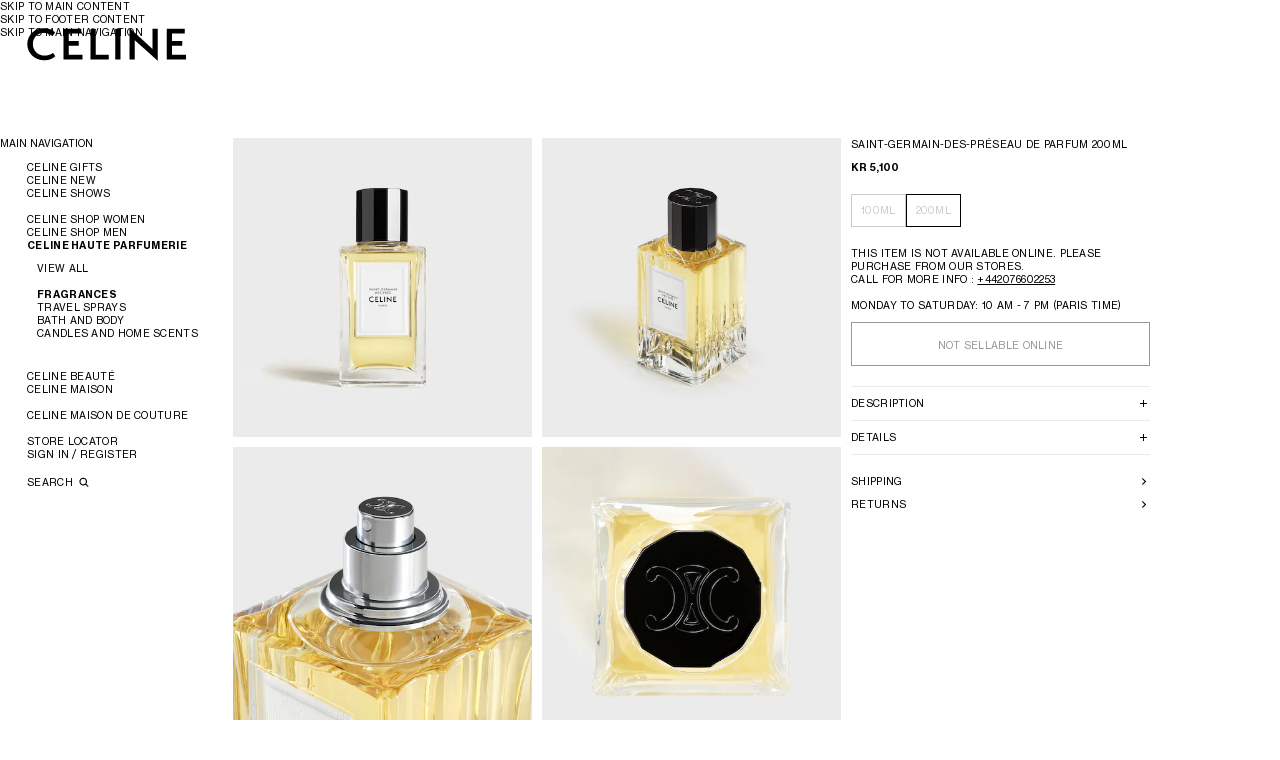

--- FILE ---
content_type: text/html;charset=utf-8
request_url: https://www.celine.com/en-no/celine-haute-parfumerie/fragrances/saint-germain-des-pres-eau-de-parfum-200ml-6PC1N0205.37TT.html
body_size: 42035
content:
<!DOCTYPE html><html lang="en" data-behavior="detectTab" class="js intersectionObserver" data-page-type="Product Page" data-category="FRAGRANCES" data-sku="6PC1N0205.37TT" style="--vh: 32.4px; --headerH: 108px; --styled-scrollbar-width: 0px; --scrollbar-width: 0px; --header-height: 49px;"><head>
<meta charset="UTF-8"/>
<meta name="viewport" content="width=device-width, initial-scale=1, maximum-scale=1, user-scalable=0"/>

<meta http-equiv="x-ua-compatible" content="ie=edge"/>
<meta name="msapplication-tap-highlight" content="no"/>










    
        <link rel="alternate" href="https://www.celine.com/en-sg/celine-haute-parfumerie/fragrances/saint-germain-des-pres-eau-de-parfum-200ml-6PC1N0205.37TT.html" hreflang="en-sg"/>
    

    
        <link rel="alternate" href="https://www.celine.com/zht-tw/celine-haute-parfumerie/%E9%A6%99%E6%B0%B4/saint-germain-des-pres%E9%A6%99%E6%B0%B4-200%E6%AF%AB%E5%8D%87-6PC1N0205.37TT.html" hreflang="zh-tw"/>
    

    
        <link rel="alternate" href="https://www.celine.com/en-tw/celine-haute-parfumerie/fragrances/saint-germain-des-pres-eau-de-parfum-200ml-6PC1N0205.37TT.html" hreflang="en-tw"/>
    

    
        <link rel="alternate" href="https://www.celine.com/en-us/celine-haute-parfumerie/fragrances/saint-germain-des-pres-eau-de-parfum-200ml-6PC1N0205.37TT.html" hreflang="en-us"/>
    

    
        <link rel="alternate" href="https://www.celine.com/en-int/celine-haute-parfumerie/fragrances/saint-germain-des-pres-eau-de-parfum-200ml-6PC1N0205.37TT.html" hreflang="x-default"/>
    

    
        <link rel="alternate" href="https://www.celine.com/en-nz/celine-haute-parfumerie/fragrances/saint-germain-des-pres-eau-de-parfum-200ml-6PC1N0205.37TT.html" hreflang="en-nz"/>
    

    
        <link rel="alternate" href="https://www.celine.com/en-vn/celine-haute-parfumerie/fragrances/saint-germain-des-pres-eau-de-parfum-200ml-6PC1N0205.37TT.html" hreflang="en-vn"/>
    

    
        <link rel="alternate" href="https://www.celine.com/en-kh/celine-haute-parfumerie/fragrances/saint-germain-des-pres-eau-de-parfum-200ml-6PC1N0205.37TT.html" hreflang="en-kh"/>
    

    
        <link rel="alternate" href="https://www.celine.com/en-pk/celine-haute-parfumerie/fragrances/saint-germain-des-pres-eau-de-parfum-200ml-6PC1N0205.37TT.html" hreflang="en-pk"/>
    

    
        <link rel="alternate" href="https://www.celine.com/en-mn/celine-haute-parfumerie/fragrances/saint-germain-des-pres-eau-de-parfum-200ml-6PC1N0205.37TT.html" hreflang="en-mn"/>
    

    
        <link rel="alternate" href="https://www.celine.com/en-in/celine-haute-parfumerie/fragrances/saint-germain-des-pres-eau-de-parfum-200ml-6PC1N0205.37TT.html" hreflang="en-in"/>
    

    
        <link rel="alternate" href="https://www.celine.com/en-la/celine-haute-parfumerie/fragrances/saint-germain-des-pres-eau-de-parfum-200ml-6PC1N0205.37TT.html" hreflang="en-la"/>
    

    
        <link rel="alternate" href="https://www.celine.com/en-id/celine-haute-parfumerie/fragrances/saint-germain-des-pres-eau-de-parfum-200ml-6PC1N0205.37TT.html" hreflang="en-id"/>
    

    
        <link rel="alternate" href="https://www.celine.com/en-my/celine-haute-parfumerie/fragrances/saint-germain-des-pres-eau-de-parfum-200ml-6PC1N0205.37TT.html" hreflang="en-my"/>
    

    
        <link rel="alternate" href="https://www.celine.com/en-ph/celine-haute-parfumerie/fragrances/saint-germain-des-pres-eau-de-parfum-200ml-6PC1N0205.37TT.html" hreflang="en-ph"/>
    

    
        <link rel="alternate" href="https://www.celine.com/en-ee/celine-haute-parfumerie/fragrances/saint-germain-des-pres-eau-de-parfum-200ml-6PC1N0205.37TT.html" hreflang="en-ee"/>
    

    
        <link rel="alternate" href="https://www.celine.com/en-fi/celine-haute-parfumerie/fragrances/saint-germain-des-pres-eau-de-parfum-200ml-6PC1N0205.37TT.html" hreflang="en-fi"/>
    

    
        <link rel="alternate" href="https://www.celine.com/en-il/celine-haute-parfumerie/fragrances/saint-germain-des-pres-eau-de-parfum-200ml-6PC1N0205.37TT.html" hreflang="en-il"/>
    

    
        <link rel="alternate" href="https://www.celine.com/en-az/celine-haute-parfumerie/fragrances/saint-germain-des-pres-eau-de-parfum-200ml-6PC1N0205.37TT.html" hreflang="en-az"/>
    

    
        <link rel="alternate" href="https://www.celine.com/en-ng/celine-haute-parfumerie/fragrances/saint-germain-des-pres-eau-de-parfum-200ml-6PC1N0205.37TT.html" hreflang="en-ng"/>
    

    
        <link rel="alternate" href="https://www.celine.com/en-rs/celine-haute-parfumerie/fragrances/saint-germain-des-pres-eau-de-parfum-200ml-6PC1N0205.37TT.html" hreflang="en-rs"/>
    

    
        <link rel="alternate" href="https://www.celine.com/fr-ma/celine-haute-parfumerie/parfums/saint-germain-des-pres-eau-de-parfum-200ml-6PC1N0205.37TT.html" hreflang="fr-ma"/>
    

    
        <link rel="alternate" href="https://www.celine.com/en-bg/celine-haute-parfumerie/fragrances/saint-germain-des-pres-eau-de-parfum-200ml-6PC1N0205.37TT.html" hreflang="en-bg"/>
    

    
        <link rel="alternate" href="https://www.celine.com/fr-dz/celine-haute-parfumerie/parfums/saint-germain-des-pres-eau-de-parfum-200ml-6PC1N0205.37TT.html" hreflang="fr-dz"/>
    

    
        <link rel="alternate" href="https://www.celine.com/en-za/celine-haute-parfumerie/fragrances/saint-germain-des-pres-eau-de-parfum-200ml-6PC1N0205.37TT.html" hreflang="en-za"/>
    

    
        <link rel="alternate" href="https://www.celine.com/en-kz/celine-haute-parfumerie/fragrances/saint-germain-des-pres-eau-de-parfum-200ml-6PC1N0205.37TT.html" hreflang="en-kz"/>
    

    
        <link rel="alternate" href="https://www.celine.com/en-cy/celine-haute-parfumerie/fragrances/saint-germain-des-pres-eau-de-parfum-200ml-6PC1N0205.37TT.html" hreflang="en-cy"/>
    

    
        <link rel="alternate" href="https://www.celine.com/en-ge/celine-haute-parfumerie/fragrances/saint-germain-des-pres-eau-de-parfum-200ml-6PC1N0205.37TT.html" hreflang="en-ge"/>
    

    
        <link rel="alternate" href="https://www.celine.com/en-eg/celine-haute-parfumerie/fragrances/saint-germain-des-pres-eau-de-parfum-200ml-6PC1N0205.37TT.html" hreflang="en-eg"/>
    

    
        <link rel="alternate" href="https://www.celine.com/fr-lb/celine-haute-parfumerie/parfums/saint-germain-des-pres-eau-de-parfum-200ml-6PC1N0205.37TT.html" hreflang="fr-lb"/>
    

    
        <link rel="alternate" href="https://www.celine.com/en-hr/celine-haute-parfumerie/fragrances/saint-germain-des-pres-eau-de-parfum-200ml-6PC1N0205.37TT.html" hreflang="en-hr"/>
    

    
        <link rel="alternate" href="https://www.celine.com/fr-tn/celine-haute-parfumerie/parfums/saint-germain-des-pres-eau-de-parfum-200ml-6PC1N0205.37TT.html" hreflang="fr-tn"/>
    

    
        <link rel="alternate" href="https://www.celine.com/en-hu/celine-haute-parfumerie/fragrances/saint-germain-des-pres-eau-de-parfum-200ml-6PC1N0205.37TT.html" hreflang="en-hu"/>
    

    
        <link rel="alternate" href="https://www.celine.com/ko-kr/celine-%EC%98%A4%EB%9C%A8-%ED%8D%BC%ED%93%A8%EB%A8%B8%EB%A6%AC/%ED%96%A5%EC%88%98/saint-germain-des-pres-%EC%83%9D-%EC%A0%9C%EB%A5%B4%EB%A7%B9-%EB%8D%B0-%ED%94%84%EB%A0%88-%EC%98%A4-%EB%93%9C-%ED%8D%BC%ED%93%B8-200ml-6PC1N0205.37TT.html" hreflang="ko-kr"/>
    

    
        <link rel="alternate" href="https://www.celine.com/en-no/celine-haute-parfumerie/fragrances/saint-germain-des-pres-eau-de-parfum-200ml-6PC1N0205.37TT.html" hreflang="en-no"/>
    

    
        <link rel="alternate" href="https://www.celine.com/en-pl/celine-haute-parfumerie/fragrances/saint-germain-des-pres-eau-de-parfum-200ml-6PC1N0205.37TT.html" hreflang="en-pl"/>
    

    
        <link rel="alternate" href="https://www.celine.com/en-ro/celine-haute-parfumerie/fragrances/saint-germain-des-pres-eau-de-parfum-200ml-6PC1N0205.37TT.html" hreflang="en-ro"/>
    

    
        <link rel="alternate" href="https://www.celine.com/es-mx/celine-haute-parfumerie/fragrancias/saint-germain-des-pres-eau-de-parfum-200%C2%A0ml-6PC1N0205.37TT.html" hreflang="es-mx"/>
    

    
        <link rel="alternate" href="https://www.celine.com/es-ec/celine-haute-parfumerie/fragrancias/saint-germain-des-pres-eau-de-parfum-200%C2%A0ml-6PC1N0205.37TT.html" hreflang="es-ec"/>
    

    
        <link rel="alternate" href="https://www.celine.com/es-cl/celine-haute-parfumerie/fragrancias/saint-germain-des-pres-eau-de-parfum-200%C2%A0ml-6PC1N0205.37TT.html" hreflang="es-cl"/>
    

    
        <link rel="alternate" href="https://www.celine.com/pt-br/celine-haute-parfumerie/fragrances/saint-germain-des-pres-eau-de-parfum-200ml-6PC1N0205.37TT.html" hreflang="pt-br"/>
    

    
        <link rel="alternate" href="https://www.celine.com/es-pr/celine-haute-parfumerie/fragrancias/saint-germain-des-pres-eau-de-parfum-200%C2%A0ml-6PC1N0205.37TT.html" hreflang="es-pr"/>
    

    
        <link rel="alternate" href="https://www.celine.com/es-do/celine-haute-parfumerie/fragrancias/saint-germain-des-pres-eau-de-parfum-200%C2%A0ml-6PC1N0205.37TT.html" hreflang="es-do"/>
    

    
        <link rel="alternate" href="https://www.celine.com/es-ar/celine-haute-parfumerie/fragrancias/saint-germain-des-pres-eau-de-parfum-200%C2%A0ml-6PC1N0205.37TT.html" hreflang="es-ar"/>
    

    
        <link rel="alternate" href="https://www.celine.com/es-co/celine-haute-parfumerie/fragrancias/saint-germain-des-pres-eau-de-parfum-200%C2%A0ml-6PC1N0205.37TT.html" hreflang="es-co"/>
    

    
        <link rel="alternate" href="https://www.celine.com/es-pe/celine-haute-parfumerie/fragrancias/saint-germain-des-pres-eau-de-parfum-200%C2%A0ml-6PC1N0205.37TT.html" hreflang="es-pe"/>
    

    
        <link rel="alternate" href="https://www.celine.com/en-gr/celine-haute-parfumerie/fragrances/saint-germain-des-pres-eau-de-parfum-200ml-6PC1N0205.37TT.html" hreflang="en-gr"/>
    

    
        <link rel="alternate" href="https://www.celine.com/en-lt/celine-haute-parfumerie/fragrances/saint-germain-des-pres-eau-de-parfum-200ml-6PC1N0205.37TT.html" hreflang="en-lt"/>
    

    
        <link rel="alternate" href="https://www.celine.com/en-lv/celine-haute-parfumerie/fragrances/saint-germain-des-pres-eau-de-parfum-200ml-6PC1N0205.37TT.html" hreflang="en-lv"/>
    

    
        <link rel="alternate" href="https://www.celine.com/en-mt/celine-haute-parfumerie/fragrances/saint-germain-des-pres-eau-de-parfum-200ml-6PC1N0205.37TT.html" hreflang="en-mt"/>
    

    
        <link rel="alternate" href="https://www.celine.com/pt-pt/celine-haute-parfumerie/fragrances/saint-germain-des-pres-eau-de-parfum-200ml-6PC1N0205.37TT.html" hreflang="pt-pt"/>
    

    
        <link rel="alternate" href="https://www.celine.com/en-si/celine-haute-parfumerie/fragrances/saint-germain-des-pres-eau-de-parfum-200ml-6PC1N0205.37TT.html" hreflang="en-si"/>
    

    
        <link rel="alternate" href="https://www.celine.com/en-sk/celine-haute-parfumerie/fragrances/saint-germain-des-pres-eau-de-parfum-200ml-6PC1N0205.37TT.html" hreflang="en-sk"/>
    

    
        <link rel="alternate" href="https://www.celine.com/th-th/celine-haute-parfumerie/fragrances/saint-germain-des-pres-eau-de-parfum-200-%E0%B8%A1%E0%B8%A5.-6PC1N0205.37TT.html" hreflang="th-th"/>
    

    
        <link rel="alternate" href="https://www.celine.com/en-th/celine-haute-parfumerie/fragrances/saint-germain-des-pres-eau-de-parfum-200ml-6PC1N0205.37TT.html" hreflang="en-th"/>
    

    
        <link rel="alternate" href="https://www.celine.com/en-ca/celine-haute-parfumerie/fragrances/saint-germain-des-pres-eau-de-parfum-200ml-6PC1N0205.37TT.html" hreflang="en-ca"/>
    

    
        <link rel="alternate" href="https://www.celine.com/fr-ca/celine-haute-parfumerie/parfums/saint-germain-des-pres-eau-de-parfum-200ml-6PC1N0205.37TT.html" hreflang="fr-ca"/>
    

    
        <link rel="alternate" href="https://www.celine.com/en-ae/celine-haute-parfumerie/fragrances/saint-germain-des-pres-eau-de-parfum-200ml-6PC1N0205.37TT.html" hreflang="en-ae"/>
    

    
        <link rel="alternate" href="https://www.celine.com/de-at/celine-haute-parfumerie/fragrances/saint-germain-des-pres-eau-de-parfum-200ml-6PC1N0205.37TT.html" hreflang="de-at"/>
    

    
        <link rel="alternate" href="https://www.celine.com/en-be/celine-haute-parfumerie/fragrances/saint-germain-des-pres-eau-de-parfum-200ml-6PC1N0205.37TT.html" hreflang="en-be"/>
    

    
        <link rel="alternate" href="https://www.celine.com/fr-be/celine-haute-parfumerie/parfums/saint-germain-des-pres-eau-de-parfum-200ml-6PC1N0205.37TT.html" hreflang="fr-be"/>
    

    
        <link rel="alternate" href="https://www.celine.com/en-bh/celine-haute-parfumerie/fragrances/saint-germain-des-pres-eau-de-parfum-200ml-6PC1N0205.37TT.html" hreflang="en-bh"/>
    

    
        <link rel="alternate" href="https://www.celine.com/fr-ch/celine-haute-parfumerie/parfums/saint-germain-des-pres-eau-de-parfum-200ml-6PC1N0205.37TT.html" hreflang="fr-ch"/>
    

    
        <link rel="alternate" href="https://www.celine.com/it-ch/celine-haute-parfumerie/fragranze/saint-germain-des-pres-eau-de-parfum-200-ml-6PC1N0205.37TT.html" hreflang="it-ch"/>
    

    
        <link rel="alternate" href="https://www.celine.com/de-ch/celine-haute-parfumerie/fragrances/saint-germain-des-pres-eau-de-parfum-200ml-6PC1N0205.37TT.html" hreflang="de-ch"/>
    

    
        <link rel="alternate" href="https://www.celine.com/en-cz/celine-haute-parfumerie/fragrances/saint-germain-des-pres-eau-de-parfum-200ml-6PC1N0205.37TT.html" hreflang="en-cz"/>
    

    
        <link rel="alternate" href="https://www.celine.com/de-de/celine-haute-parfumerie/fragrances/saint-germain-des-pres-eau-de-parfum-200ml-6PC1N0205.37TT.html" hreflang="de-de"/>
    

    
        <link rel="alternate" href="https://www.celine.com/en-dk/celine-haute-parfumerie/fragrances/saint-germain-des-pres-eau-de-parfum-200ml-6PC1N0205.37TT.html" hreflang="en-dk"/>
    

    
        <link rel="alternate" href="https://www.celine.com/es-es/celine-haute-parfumerie/fragrancias/saint-germain-des-pres-eau-de-parfum-200%C2%A0ml-6PC1N0205.37TT.html" hreflang="es-es"/>
    

    
        <link rel="alternate" href="https://www.celine.com/fr-fr/celine-haute-parfumerie/parfums/saint-germain-des-pres-eau-de-parfum-200ml-6PC1N0205.37TT.html" hreflang="fr-fr"/>
    

    
        <link rel="alternate" href="https://www.celine.com/en-gb/celine-haute-parfumerie/fragrances/saint-germain-des-pres-eau-de-parfum-200ml-6PC1N0205.37TT.html" hreflang="en-gb"/>
    

    
        <link rel="alternate" href="https://www.celine.com/en-hk/celine-haute-parfumerie/fragrances/saint-germain-des-pres-eau-de-parfum-200ml-6PC1N0205.37TT.html" hreflang="en-hk"/>
    

    
        <link rel="alternate" href="https://www.celine.com/zhs-hk/celine-haute-parfumerie/%E9%A6%99%E6%B0%B4/%E6%80%9D%E7%90%B3%E5%9C%A3%E6%97%A5%E8%80%B3%E6%9B%BC%E9%A6%99%E6%B0%9B-200%E6%AF%AB%E5%8D%87-6PC1N0205.37TT.html" hreflang="zh-hans-hk"/>
    

    
        <link rel="alternate" href="https://www.celine.com/zht-hk/celine-haute-parfumerie/%E9%A6%99%E6%B0%B4/saint-germain-des-pres%E9%A6%99%E6%B0%B4-200%E6%AF%AB%E5%8D%87-6PC1N0205.37TT.html" hreflang="zh-hant-hk"/>
    

    
        <link rel="alternate" href="https://www.celine.com/en-ie/celine-haute-parfumerie/fragrances/saint-germain-des-pres-eau-de-parfum-200ml-6PC1N0205.37TT.html" hreflang="en-ie"/>
    

    
        <link rel="alternate" href="https://www.celine.com/it-it/celine-haute-parfumerie/fragranze/saint-germain-des-pres-eau-de-parfum-200-ml-6PC1N0205.37TT.html" hreflang="it-it"/>
    

    
        <link rel="alternate" href="https://www.celine.com/en-kw/celine-haute-parfumerie/fragrances/saint-germain-des-pres-eau-de-parfum-200ml-6PC1N0205.37TT.html" hreflang="en-kw"/>
    

    
        <link rel="alternate" href="https://www.celine.com/en-lu/celine-haute-parfumerie/fragrances/saint-germain-des-pres-eau-de-parfum-200ml-6PC1N0205.37TT.html" hreflang="en-lu"/>
    

    
        <link rel="alternate" href="https://www.celine.com/fr-lu/celine-haute-parfumerie/parfums/saint-germain-des-pres-eau-de-parfum-200ml-6PC1N0205.37TT.html" hreflang="fr-lu"/>
    

    
        <link rel="alternate" href="https://www.celine.com/zht-mo/celine-haute-parfumerie/%E9%A6%99%E6%B0%B4/saint-germain-des-pres%E9%A6%99%E6%B0%B4-200%E6%AF%AB%E5%8D%87-6PC1N0205.37TT.html" hreflang="zh-hant-mo"/>
    

    
        <link rel="alternate" href="https://www.celine.com/en-mo/celine-haute-parfumerie/fragrances/saint-germain-des-pres-eau-de-parfum-200ml-6PC1N0205.37TT.html" hreflang="en-mo"/>
    

    
        <link rel="alternate" href="https://www.celine.com/zhs-mo/celine-haute-parfumerie/%E9%A6%99%E6%B0%B4/%E6%80%9D%E7%90%B3%E5%9C%A3%E6%97%A5%E8%80%B3%E6%9B%BC%E9%A6%99%E6%B0%9B-200%E6%AF%AB%E5%8D%87-6PC1N0205.37TT.html" hreflang="zh-hans-mo"/>
    

    
        <link rel="alternate" href="https://www.celine.com/en-nl/celine-haute-parfumerie/fragrances/saint-germain-des-pres-eau-de-parfum-200ml-6PC1N0205.37TT.html" hreflang="en-nl"/>
    

    
        <link rel="alternate" href="https://www.celine.com/en-qa/celine-haute-parfumerie/fragrances/saint-germain-des-pres-eau-de-parfum-200ml-6PC1N0205.37TT.html" hreflang="en-qa"/>
    

    
        <link rel="alternate" href="https://www.celine.com/en-sa/celine-haute-parfumerie/fragrances/saint-germain-des-pres-eau-de-parfum-200ml-6PC1N0205.37TT.html" hreflang="en-sa"/>
    

    
        <link rel="alternate" href="https://www.celine.com/en-se/celine-haute-parfumerie/fragrances/saint-germain-des-pres-eau-de-parfum-200ml-6PC1N0205.37TT.html" hreflang="en-se"/>
    

    
        <link rel="alternate" href="https://www.celine.com/ja-jp/celine-%E3%83%95%E3%83%AC%E3%82%B0%E3%83%A9%E3%83%B3%E3%82%B9%E9%A6%99%E6%B0%B4/%E3%83%95%E3%83%AC%E3%82%B0%E3%83%A9%E3%83%B3%E3%82%B9%EF%BC%88%E9%A6%99%E6%B0%B4%EF%BC%89/saint-germain-des-pres-%E3%82%B5%E3%83%B3%E3%83%BB%E3%82%B8%E3%82%A7%E3%83%AB%E3%83%9E%E3%83%B3%E3%83%BB%E3%83%87%E3%83%BB%E3%83%97%E3%83%AC-%E3%82%AA%E3%83%BC%E3%83%89%E3%83%91%E3%83%AB%E3%83%95%E3%82%A1%E3%83%A0-200ml-6PC1N0205.37TT.html" hreflang="ja-jp"/>
    

    
        <link rel="alternate" href="https://www.celine.com/en-au/celine-haute-parfumerie/fragrances/saint-germain-des-pres-eau-de-parfum-200ml-6PC1N0205.37TT.html" hreflang="en-au"/>
    






    
    
    
            
                <meta property="og:image" content="https://www.celine.com/on/demandware.static/-/Sites-masterCatalog/default/dw1d78c76b/images/large/6PC1N0205.37TT_1_200ML_SAINT_GERMAIN_DES_PRES_V4.jpg"/>
            
        
    

    
    
        <title>SAINT-GERMAIN-DES-PRÉS EAU DE PARFUM 200ML - TRANSPARENT | CELINE</title>
    
    <meta name="description" content="SAINT-GERMAIN-DES-PRÉS EAU DE PARFUM 200ML | Transparent - Buy the latest collections of FRAGRANCES on the official CELINE online store"/>
    <meta name="keywords" content="CELINE"/>


<meta name="theme-color" content="#ffffff"/>






    <link rel="canonical" href="https://www.celine.com/en-no/celine-haute-parfumerie/fragrances/saint-germain-des-pres-eau-de-parfum-200ml-6PC1N0205.37TT.html"/>





<link rel="icon" href="/on/demandware.static/Sites-CELINE_NO-Site/-/default/dwb74d41c8/images/favicons/favicon.svg"/>
<link rel="mask-icon" href="/on/demandware.static/Sites-CELINE_NO-Site/-/default/dw09d074ad/images/favicons/mask-icon.svg" color="#000000"/>
<link rel="apple-touch-icon" href="/on/demandware.static/Sites-CELINE_NO-Site/-/default/dw590c88df/images/favicons/apple-touch-icon.png"/>
<link rel="manifest" href="/on/demandware.static/Sites-CELINE_NO-Site/-/default/dwc76a3063/images/favicons/site.webmanifest"/>









    
    
        
        
        








  
    <meta datalayer="[{&#34;loginStatus&#34;:&#34;Not logged&#34;,&#34;userId&#34;:&#34;&#34;,&#34;hashedEmail&#34;:&#34;&#34;,&#34;pageTopCategory&#34;:&#34;CELINE HAUTE PARFUMERIE&#34;,&#34;pageMidCategory&#34;:&#34;FRAGRANCES&#34;,&#34;pageSubCategory&#34;:&#34;&#34;,&#34;pageSubSubCategory&#34;:&#34;&#34;,&#34;country&#34;:&#34;NO&#34;,&#34;language&#34;:&#34;en&#34;,&#34;clientStatus&#34;:&#34;Not client&#34;,&#34;pageType&#34;:&#34;Product Page&#34;,&#34;currencyCode&#34;:&#34;NOK&#34;},{&#34;eeAction&#34;:&#34;eeProductDetail&#34;,&#34;products&#34;:[{&#34;brand&#34;:&#34;Celine&#34;,&#34;category&#34;:&#34;FRAGRANCES&#34;,&#34;isSale&#34;:&#34;N&#34;,&#34;id&#34;:&#34;6PC1N0205.37TT&#34;,&#34;name&#34;:&#34;SAINT-GERMAIN-DES-PRÉS EAU DE PARFUM 200ML&#34;,&#34;isBundle&#34;:&#34;No&#34;,&#34;bundleType&#34;:&#34;&#34;,&#34;price&#34;:5100,&#34;productBasePrice&#34;:5100,&#34;productColor&#34;:&#34;&#34;,&#34;productFlag&#34;:&#34;&#34;,&#34;productMasterId&#34;:&#34;Saint-Germain-des-Prés&#34;,&#34;productSubCategory&#34;:&#34;&#34;,&#34;productMidCategory&#34;:&#34;FRAGRANCES&#34;,&#34;productSize&#34;:&#34;Unique&#34;,&#34;productCategory&#34;:&#34;CELINE HAUTE PARFUMERIE&#34;,&#34;variant&#34;:&#34;Unique - &#34;,&#34;preOrder&#34;:&#34;No&#34;,&#34;celHidePrice&#34;:false,&#34;isCustomizable&#34;:&#34;no&#34;,&#34;productCustomization&#34;:&#34;not customized&#34;,&#34;productStock&#34;:&#34;Not Sellable&#34;,&#34;pdpCTAStatus&#34;:&#34;Not Sellable&#34;}]},{&#34;gtm.start&#34;:1767752400000,&#34;event&#34;:&#34;gtm.js&#34;,&#34;gtm.uniqueEventId&#34;:3},{&#34;event&#34;:&#34;gtm.dom&#34;,&#34;gtm.uniqueEventId&#34;:65},{&#34;event&#34;:&#34;gtm.load&#34;,&#34;gtm.uniqueEventId&#34;:129}]"/><meta SW-UA="Mozilla/5.0 (Macintosh; Intel Mac OS X 10_15_7) AppleWebKit/537.36 (KHTML, like Gecko) Chrome/131.0.0.0 Safari/537.36; ClaudeBot/1.0; +claudebot@anthropic.com)" SW-ID="0"/></head><body class="celine_no" data-country-code="NO"><input type="hidden" value="false" id="customerIsLoggedIn"/>
  

  
    <input type="hidden" value="false" id="customerIsRegistration"/>
  

  
    <input type="hidden" value="Regular" id="loginType"/>
  

  
    <input type="hidden" value="Account" id="customerIsLoggedInRegistrationFrom"/>
  

  

  



    
















<!-- COREMEDIA HEAD -->






<link href="https://www.celine.com/p/cms/resource/sites/celine%20ecom/no_country/english/navigation/02_celine%20collections/22_women&#39;s%20summer%202023/campaign%20video/mokeCss-1063098-26.css" rel="stylesheet"/>

  <meta name="coremedia_content_id" content="9100"/>


<!-- END COREMEDIA HEAD -->






<style>
    
    @font-face {
        font-family: "Neue Haas Grotesk Display fallback";
        font-weight: 700;
        size-adjust: 98%;
        src: local("Arial Bold");
    }
    @font-face {
        font-family: "Neue Haas Grotesk Text fallback";
        font-weight: 700;
        size-adjust: 103%;
        src: local("Arial Bold");
    }
    @font-face {
        font-family: "Neue Haas Grotesk Text fallback";
        font-weight: 400;
        size-adjust: 102%;
        src: local("Arial");
    }
    
    @font-face {
        font-family: "Neue Haas Grotesk Display";
        font-display: swap;
        font-weight: 700;
        font-style: normal;
        src: url("/on/demandware.static/Sites-CELINE_NO-Site/-/default/dw87fa38af/fonts/NHaasGroteskDSPro-75Bd.woff2") format("woff2"), url("/on/demandware.static/Sites-CELINE_NO-Site/-/default/dwaebecd55/fonts/NHaasGroteskDSPro-75Bd.woff") format("woff");
    }
    @font-face {
        font-family: "Neue Haas Grotesk Text";
        font-display: swap;
        font-weight: 700;
        font-style: normal;
        src: url("/on/demandware.static/Sites-CELINE_NO-Site/-/default/dwaadab41b/fonts/NHaasGroteskTXPro-75Bd.woff2") format("woff2"), url("/on/demandware.static/Sites-CELINE_NO-Site/-/default/dwb2217a44/fonts/NHaasGroteskTXPro-75Bd.woff") format("woff");
    }
    @font-face {
        font-family: "Neue Haas Grotesk Text";
        font-display: swap;
        font-weight: 400;
        font-style: normal;
        src: url("/on/demandware.static/Sites-CELINE_NO-Site/-/default/dw76f74f6f/fonts/NHaasGroteskTXPro-55Rg.woff2") format("woff2"), url("/on/demandware.static/Sites-CELINE_NO-Site/-/default/dwb12b454c/fonts/NHaasGroteskTXPro-55Rg.woff") format("woff");
    }
</style>




<link rel="stylesheet" href="/on/demandware.static/Sites-CELINE_NO-Site/-/en_NO/v1767685525014/css/celine-commons.css"/>



    <link rel="stylesheet" href="/on/demandware.static/Sites-CELINE_NO-Site/-/en_NO/v1767685525014/css/celine-pdp.css"/>


<!-- OneTrust Cookies Consent Notice start -->


<!-- OneTrust Cookies Consent Notice end -->






    

    

    
















    







   <script type="text/javascript" src="https://www.celine.com/assets/88cf94e0f7e80df87fd67f67237efd3e2541db9210a" async ></script><script type="application/ld+json" data-lu="structured-data">
        {"@context":"http://schema.org","@graph":[{"@context":"http://schema.org","@type":"WebSite","name":"CELINE","alternateName":"CELINE","url":"https://www.celine.com/en-no/","PotentialAction":{"@type":"SearchAction","target":"https://www.celine.com/en-no/search?q={query}","query-input":"required name=query"}},{"@context":"http://schema.org","@type":"Organization","url":"https://www.celine.com/en-no/","name":"CELINE","alternateName":"CELINE","logo":"https://www.celine.com/on/demandware.static/Sites-CELINE_NO-Site/-/default/dwe19f0b45/images/logo.svg"},{"@context":"http://schema.org/","@type":"Product","name":"SAINT-GERMAIN-DES-PRÉS EAU DE PARFUM 200ML","description":"<p>THE ETERNAL YOUTH OF THE LEFT BANK AND THEIR ALLURE, LOOKING LIKE HEROES FROM A NOVEL AND THE MOVIES, YOUNG PEOPLE WE NEVER TIRE OF OBSERVING SITTING IN A CAFÉ.</p><p><br></p><p>SAINT-GERMAIN IS RECAPTURED IN A PERFUME. THE INSOLENCE OF PETITGRAIN, THE DELICATENESS OF ORANGE BLOSSOM FACETED BY HELIOTROPE AND VANILLA, AS SWEET AS MARSHMALLOW OR A PUFF OF ICING SUGAR, UNDERLINED WITH THE ELEGANCE AND NOBILITY OF ORRIS.</p><p><br>NOTES: NEROLI, PETITGRAIN, WHITE ORRIS BUTTER, ACCORDS OF HELIOTROPE AND VANILLA.</p>","brand":{"@type":"Brand","name":"CELINE"},"sku":"6PC1N0205.37TT","category":"FRAGRANCES > CELINE HAUTE PARFUMERIE > CELINE > SAINT-GERMAIN-DES-PRÉS EAU DE PARFUM 200ML","seller":{"@type":"Organization","name":"CELINE"},"gtin13":"6PC1N0205.37TT","image":[{"@context":"http://schema.org","@type":"ImageObject","author":"CELINE","contentUrl":"https://image.celine.com/77ebdb1a650244f6/original/6PC1N0205-37TT_1_200ML_SAINT_GERMAIN_DES_PRES.jpg?V2","name":"SAINT-GERMAIN-DES-PRÉS EAU DE PARFUM 200ML -  - FRAGRANCES - 1 | CELINE","description":"SAINT-GERMAIN-DES-PRÉS EAU DE PARFUM 200ML -  - FRAGRANCES - 1 | CELINE"},{"@context":"http://schema.org","@type":"ImageObject","author":"CELINE","contentUrl":"https://image.celine.com/463cf6b8f5717453/original/6PC1N0205-37TT_2_200ML_SAINT_GERMAIN_DES_PRES.jpg?V2","name":"SAINT-GERMAIN-DES-PRÉS EAU DE PARFUM 200ML -  - FRAGRANCES - 1 | CELINE","description":"SAINT-GERMAIN-DES-PRÉS EAU DE PARFUM 200ML -  - FRAGRANCES - 1 | CELINE"},{"@context":"http://schema.org","@type":"ImageObject","author":"CELINE","contentUrl":"https://image.celine.com/48ca6888357a3a51/original/6PC1N0205-37TT_3_200ML_SAINT_GERMAIN_DES_PRES.jpg?V2","name":"SAINT-GERMAIN-DES-PRÉS EAU DE PARFUM 200ML -  - FRAGRANCES - 1 | CELINE","description":"SAINT-GERMAIN-DES-PRÉS EAU DE PARFUM 200ML -  - FRAGRANCES - 1 | CELINE"},{"@context":"http://schema.org","@type":"ImageObject","author":"CELINE","contentUrl":"https://image.celine.com/1301f5fc53557c1/original/6PC1N0205-37TT_4_200ML_SAINT_GERMAIN_DES_PRES.jpg?V2","name":"SAINT-GERMAIN-DES-PRÉS EAU DE PARFUM 200ML -  - FRAGRANCES - 1 | CELINE","description":"SAINT-GERMAIN-DES-PRÉS EAU DE PARFUM 200ML -  - FRAGRANCES - 1 | CELINE"},{"@context":"http://schema.org","@type":"ImageObject","author":"CELINE","contentUrl":"https://image.celine.com/6ba37a3a4cc606ca/original/6PC1N0205-37TT_5_PARFUM_200ML.jpg?V2","name":"SAINT-GERMAIN-DES-PRÉS EAU DE PARFUM 200ML -  - FRAGRANCES - 1 | CELINE","description":"SAINT-GERMAIN-DES-PRÉS EAU DE PARFUM 200ML -  - FRAGRANCES - 1 | CELINE"},{"@context":"http://schema.org","@type":"ImageObject","author":"CELINE","contentUrl":"https://image.celine.com/38ac93c5707c3787/original/6PC1N0205-37TT_6_200ML_SAINT_GERMAIN_DES_PRES.jpg?V2","name":"SAINT-GERMAIN-DES-PRÉS EAU DE PARFUM 200ML -  - FRAGRANCES - 1 | CELINE","description":"SAINT-GERMAIN-DES-PRÉS EAU DE PARFUM 200ML -  - FRAGRANCES - 1 | CELINE"}],"offers":{"url":"https://www.celine.com/en-no/celine-haute-parfumerie/fragrances/saint-germain-des-pres-eau-de-parfum-200ml-6PC1N0205.37TT.html","@type":"Offer","priceCurrency":"NOK","price":"5100.00","availability":"http://schema.org/OutOfStock"}},{"@context":"http://schema.org","@type":"BreadcrumbList","numberOfItems":4,"itemListElement":[{"@type":"ListItem","position":1,"item":"https://www.celine.com/en-no/home","name":"CELINE"},{"@type":"ListItem","position":2,"item":"https://www.celine.com/en-no/celine-haute-parfumerie-2/","name":"CELINE HAUTE PARFUMERIE"},{"@type":"ListItem","position":3,"item":"https://www.celine.com/en-no/celine-haute-parfumerie/fragrances/","name":"FRAGRANCES"},{"@type":"ListItem","position":4,"item":{"@id":"https://www.celine.com/en-no/celine-haute-parfumerie/fragrances/saint-germain-des-pres-eau-de-parfum-200ml-6PC1N0205.37TT.html","name":"SAINT-GERMAIN-DES-PRÉS EAU DE PARFUM 200ML"}}]}]}
    </script>




    
    
    
            
                
            
    
    
    
        
    
    
    

    
    <meta name="twitter:card" content="summary_large_image"/>
    <meta name="twitter:title" content="SAINT-GERMAIN-DES-PRÉS EAU DE PARFUM 200ML"/>
    <meta name="twitter:image" content="https://image.celine.com/77ebdb1a650244f6/original/6PC1N0205-37TT_1_200ML_SAINT_GERMAIN_DES_PRES.jpg?V2"/>
    <meta property="og:type" content="article"/>
    <meta property="og:url" content="https://www.celine.com/en-no/celine-haute-parfumerie/fragrances/saint-germain-des-pres-eau-de-parfum-200ml-6PC1N0205.37TT.html"/>
    <meta property="og:image" content="https://image.celine.com/77ebdb1a650244f6/original/6PC1N0205-37TT_1_200ML_SAINT_GERMAIN_DES_PRES.jpg?V2"/>
    <meta property="og:description" content=""/>



                              

<ul class="f-body m-skip-nav" aria-hidden="false">
    <li>
        <a href="#content" class="a-btn a-btn--as-link a11y a11y--focussable">Skip to main content</a>
    </li>
    <li>
        <a href="#goToFooter" class="a-btn a-btn--as-link a11y a11y--focussable">Skip to footer content</a>
    </li>
    <li class="m-skip-nav__main-nav">
        <a href="#mainNavigation" class="a-btn a-btn--as-link a11y a11y--focussable">SKIP TO MAIN NAVIGATION</a>
    </li>
</ul>


<div class="layout a17-grid-wrapper page" data-action="Product-Show" data-querystring="pid=6PC1N0205.37TT">


<div class="m-flash-banner-wrapper" data-behavior="mFlashBanner">

	 

	
</div>
































<header id="header">
    <div class="g-header-logo">
        
        <a href="/en-no/home" title="CELINE | HOMEPAGE" class="a-logo" data-gtm-category="navigation" data-gtm-action="home" data-gtm-location="header">
            <span class="a-logo__large">
                <svg viewBox="0 0 160 33" fill="none" xmlns="http://www.w3.org/2000/svg" aria-hidden="true" focusable="false">
                    <path fill-rule="evenodd" clip-rule="evenodd" d="M145.049 27.8634V18.6289H155.265V13.9113H145.049V6.59122H157.716V1.87202H139.819V32.5794H159.021V27.8634H145.049ZM130.671 33.7596L130.711 1.83221H125.481L125.563 22.0453L102.602 0.978516L102.561 32.5778H107.791L107.708 13.1388L130.671 33.7596ZM93.4045 32.5778L93.4077 1.83221H88.1792L88.1744 32.5778H93.4045ZM63.4607 32.5794H81.642V27.8634H68.6908V1.83221H63.4607V32.5794V32.5794ZM36.4128 32.5794H55.6164V27.8634H41.6429V18.6289H51.8566V13.9113H41.6429V6.59122H54.3093V1.87202H36.4128V32.5794ZM5.84821 17.0442C5.84821 11.1862 9.93437 5.85857 16.8795 5.85857C20.0666 5.85857 23.212 6.99736 25.3782 9.11248L28.1557 5.49225C27.1349 4.27224 23.212 1.14097 16.8795 1.14097C7.07374 1.14097 0.291748 8.54229 0.291748 17.1652C0.291748 25.992 7.44172 33.3121 17.4507 33.3121C21.8632 33.3121 25.5414 31.8898 28.3605 29.2045L25.9494 25.8279C24.7239 27.0496 21.5785 28.6359 17.6971 28.6359C10.7103 28.6359 5.84821 23.4707 5.84821 17.0442V17.0442Z" fill="#000"></path>
                </svg>
            </span>
            <span class="a-logo__mobile">
                <svg xmlns="http://www.w3.org/2000/svg" width="102" height="22" fill="none">
                    <path fill="#000" fill-rule="evenodd" d="M92.7024 17.5509v-6.0285h6.5419V8.44272h-6.5419V3.66406h8.1116V.583296H89.3531V20.6296H101.65v-3.0787h-8.9476ZM83.4946 21.4 83.5202.557302h-3.3493l.0522 13.195398L65.5194 0l-.0266 20.6285h3.3493l-.0532-12.69006L83.4946 21.4Zm-23.8654-.7715.002-20.071198h-3.3483l-.003 20.071198h3.3493Zm-19.1759.0011h11.6432v-3.0787h-8.2939V.557302h-3.3493V20.6296Zm-17.3215 0h12.298v-3.0787h-8.9487v-6.0285h6.5409V8.44272h-6.5409V3.66406h8.1116V.583296H23.1318V20.6296ZM3.55835 10.4879c0-3.82418 2.61676-7.30213 7.06445-7.30213 2.0409 0 4.0552.74342 5.4425 2.1242l1.7787-2.36334c-.6537-.79644-3.166-2.840576-7.2212-2.840576C4.34317.106054 0 4.93774 0 10.5669c0 5.7623 4.57882 10.5409 10.9886 10.5409 2.8257 0 5.1812-.9285 6.9865-2.6815l-1.544-2.2042c-.7848.7975-2.7991 1.833-5.2848 1.833-4.47427 0-7.58795-3.3718-7.58795-7.5672Z" clip-rule="evenodd"></path>
                </svg>
            </span>
            <span class="sr-only">CELINE</span>
        </a>
        
        <div class="g-header-mobile">
            
                


























<div class="minicart minicart--s-empty" data-action-url="/on/demandware.store/Sites-CELINE_NO-Site/en_NO/Cart-MiniCartShow" data-gtm-category="navigation" data-gtm-action="cart" data-gtm-location="header">
    <a class="a-btn a-btn--as-link minicart-link a-cart a-cart--s-empty" href="https://www.celine.com/en-no/client/cart">
        <span class="a-cart__infos">
            SHOPPING BAG (<span class="minicart-quantity a-cart__quantity">0</span>)
        </span>
    </a>
</div>

            
            <button type="button" class="a-search" aria-controls="search-panel" data-behavior="oSidePanelToggle" data-osidepaneltoggle-panel="search-panel" data-gtm-category="navigation" data-gtm-action="search" data-gtm-location="header">
                <span class="sr-only">SEARCH</span>
            </button>
            <button type="button" class="a-ham" aria-pressed="false" data-onavigation-mobilebtn="" aria-controls="main-navigation" data-gtm-category="navigation" data-gtm-action="burgermenu" data-gtm-location="header">
                <span class="a-ham__menu"></span>
                <span class="a-ham__close"></span>
                <span class="sr-only">NAVIGATION</span>
            </button>
        </div>
    </div>

    <nav aria-labelledby="g-header-label" class="g-header" id="main-navigation" data-behavior="oNavigation">
        <p class="sr-only" id="g-header-label">MAIN NAVIGATION</p>
        <div class="g-header__wrapper">
            
            

























<div id="navMenuTree" data-selected-item="Y001">
    


























<div class="g-header__menu">
    <div class="g-header__main">
        <ul id="mainNavigation" class="f-body">
            
                
                




    
    
    
    

    
    
    
        
    
    
    

    
    
    
    

    
    
    
        
    
    
    
        
            <li class=" g-header__menu-space ">
                <a href="/en-no/celine-gifts/" class="a-btn a-btn--as-link" id="CV01" data-level="0" data-gtm-category="navigation" data-gtm-name="CELINE GIFTS" data-gtm-action="CV01" data-gtm-location="header" role="button" data-onavigation-link="" data-onavigation-expandablelink="" aria-expanded="false" aria-controls="section-CV01">CELINE GIFTS</a>
                
                    <ul id="section-CV01" class="" role="region" aria-hidden="true" aria-labelledby="CV01" data-onavigation-section="" data-level="0" inert="">
                        


                        
                        




    
    
    
    

    
    
    
    
        
    
    
    
        
            <li class="">
                <a href="/en-no/celine-gifts/gifts-for-her/" class="a-btn a-btn--as-link" id="CVG01" data-level="1" data-gtm-category="navigation" data-gtm-name="GIFTS FOR HER" data-gtm-action="CVG01" data-gtm-location="header" data-onavigation-clickablelink="true" data-onavigation-link="">GIFTS FOR HER</a>
                
            </li>
        
    

    
    
    
    

    
    
    
    
        
    
    
    
        
            <li class="">
                <a href="/en-no/celine-gifts/gifts-for-him/" class="a-btn a-btn--as-link" id="CVG02" data-level="1" data-gtm-category="navigation" data-gtm-name="GIFTS FOR HIM" data-gtm-action="CVG02" data-gtm-location="header" data-onavigation-clickablelink="true" data-onavigation-link="">GIFTS FOR HIM</a>
                
            </li>
        
    

                    </ul>
                
            </li>
        
    

    
    
    
    

    
    
    
        
    
    
    
        
            <li class="">
                <a href="/en-no/celine-new/" class="a-btn a-btn--as-link" id="H01" data-level="0" data-gtm-category="navigation" data-gtm-name="CELINE NEW" data-gtm-action="H01" data-gtm-location="header" role="button" data-onavigation-link="" data-onavigation-expandablelink="" aria-expanded="false" aria-controls="section-H01">CELINE NEW</a>
                
                    <ul id="section-H01" class="" role="region" aria-hidden="true" aria-labelledby="H01" data-onavigation-section="" data-level="0" inert="">
                        


                        
                        




    
    
    
    

    
    
    
    
        
    
    
    
        
            <li class="">
                <a href="/en-no/cm/spring-26-highlights" class="a-btn a-btn--as-link" id="S27" data-level="1" data-gtm-category="navigation" data-gtm-name="SPRING 2026 HIGHLIGHTS" data-gtm-action="S27" data-gtm-location="header" data-onavigation-clickablelink="true" data-onavigation-link="">SPRING 2026 HIGHLIGHTS</a>
                
            </li>
        
    

    
    
    
    

    
    
    
    
        
    
    
    
        
            <li class=" g-header__menu-space ">
                <a href="/en-no/celine-new/new-collection-women/" class="a-btn a-btn--as-link" id="H001" data-level="1" data-gtm-category="navigation" data-gtm-name="NEW COLLECTION WOMEN" data-gtm-action="H001" data-gtm-location="header" data-onavigation-clickablelink="true" data-onavigation-link="">NEW COLLECTION WOMEN</a>
                
            </li>
        
    

    
    
    
    

    
    
    
    
        
    
    
    
        
            <li class="">
                <a href="/en-no/celine-new/new-collection-men/" class="a-btn a-btn--as-link" id="H002" data-level="1" data-gtm-category="navigation" data-gtm-name="NEW COLLECTION MEN" data-gtm-action="H002" data-gtm-location="header" data-onavigation-clickablelink="true" data-onavigation-link="">NEW COLLECTION MEN</a>
                
            </li>
        
    

                    </ul>
                
            </li>
        
    

    
    
    
    

    
    
    
        
    
    
    
        
            <li class="">
                <a href="/en-no/celine-shows/" class="a-btn a-btn--as-link" id="E25" data-level="0" data-gtm-category="navigation" data-gtm-name="CELINE SHOWS" data-gtm-action="E25" data-gtm-location="header" role="button" data-onavigation-link="" data-onavigation-expandablelink="" aria-expanded="false" aria-controls="section-E25">CELINE SHOWS</a>
                
                    <ul id="section-E25" class="" role="region" aria-hidden="true" aria-labelledby="E25" data-onavigation-section="" data-level="0" inert="">
                        


                        
                        




    
    
    
    

    
    
    
    
        
    
    
    
        
            <li class="">
                <a href="/en-no/cm/fashion-show-summer-2026" class="a-btn a-btn--as-link" id="E27" data-level="1" data-gtm-category="navigation" data-gtm-name="SUMMER 2026" data-gtm-action="E27" data-gtm-location="header" data-onavigation-clickablelink="true" data-onavigation-link="">SUMMER 2026</a>
                
            </li>
        
    

    
    
    
    

    
    
    
    
        
    
    
    
        
            <li class="">
                <a href="/en-no/cm/fashion-show-spring-2026" class="a-btn a-btn--as-link" id="E26" data-level="1" data-gtm-category="navigation" data-gtm-name="SPRING 2026" data-gtm-action="E26" data-gtm-location="header" data-onavigation-clickablelink="true" data-onavigation-link="">SPRING 2026</a>
                
            </li>
        
    

                    </ul>
                
            </li>
        
    

    
    
    
    

    
    
    
        
    
    
    
        
            <li class=" g-header__menu-space ">
                <a href="/en-no/celine-shop-women/" class="a-btn a-btn--as-link" id="A01" data-level="0" data-gtm-category="navigation" data-gtm-name="CELINE SHOP WOMEN" data-gtm-action="A01" data-gtm-location="header" role="button" data-onavigation-link="" data-onavigation-expandablelink="" aria-expanded="false" aria-controls="section-A01">CELINE SHOP WOMEN</a>
                
                    <ul id="section-A01" class="" role="region" aria-hidden="true" aria-labelledby="A01" data-onavigation-section="" data-level="0" inert="">
                        


                        
                        




    
    
    
    

    
    
    
        
    
    
    
        
            <li class=" g-header__menu-space ">
                <a href="/en-no/celine-shop-women/handbags/" class="a-btn a-btn--as-link" id="A003" data-level="1" data-gtm-category="navigation" data-gtm-name="HANDBAGS" data-gtm-action="A003" data-gtm-location="header" role="button" data-onavigation-link="" data-onavigation-expandablelink="" aria-expanded="false" aria-controls="section-A003">HANDBAGS</a>
                
                    <ul id="section-A003" class="" role="region" aria-hidden="true" aria-labelledby="A003" data-onavigation-section="" data-level="1" inert="">
                        


                        
                        




    
    
    
    

    
    
    
    
        
    
    
    
        
            <li class=" g-header__menu-space ">
                <a href="/en-no/celine-shop-women/handbags/" class="a-btn a-btn--as-link" id="A003-VIEW-ALL" data-level="2" data-gtm-category="navigation" data-gtm-name="VIEW ALL" data-gtm-action="A003-VIEW-ALL" data-gtm-location="header" data-onavigation-clickablelink="true" data-onavigation-link="">VIEW ALL</a>
                
            </li>
        
    

    
    
    
    

    
    
    
    
        
    
    
    
        
            <li class=" g-header__menu-space ">
                <a href="/en-no/celine-shop-women/handbags/new/" class="a-btn a-btn--as-link" id="A0301" data-level="2" data-gtm-category="navigation" data-gtm-name="NEW" data-gtm-action="A0301" data-gtm-location="header" data-onavigation-clickablelink="true" data-onavigation-link="">NEW</a>
                
            </li>
        
    

    
    
    
    

    
    
    
    
        
    
    
    
        
            <li class="">
                <a href="/en-no/celine-shop-women/handbags/new-luggage/" class="a-btn a-btn--as-link" id="A00020" data-level="2" data-gtm-category="navigation" data-gtm-name="NEW LUGGAGE" data-gtm-action="A00020" data-gtm-location="header" data-onavigation-clickablelink="true" data-onavigation-link="">NEW LUGGAGE</a>
                
            </li>
        
    

    
    
    
    

    
    
    
    
        
    
    
    
        
            <li class="">
                <a href="/en-no/celine-shop-women/handbags/soft-triomphe/" class="a-btn a-btn--as-link" id="A0351" data-level="2" data-gtm-category="navigation" data-gtm-name="SOFT TRIOMPHE" data-gtm-action="A0351" data-gtm-location="header" data-onavigation-clickablelink="true" data-onavigation-link="">SOFT TRIOMPHE</a>
                
            </li>
        
    

    
    
    
    

    
    
    
    
        
    
    
    
        
            <li class="">
                <a href="/en-no/celine-shop-women/handbags/triomphe/" class="a-btn a-btn--as-link" id="A0303" data-level="2" data-gtm-category="navigation" data-gtm-name="TRIOMPHE" data-gtm-action="A0303" data-gtm-location="header" data-onavigation-clickablelink="true" data-onavigation-link="">TRIOMPHE</a>
                
            </li>
        
    

    
    
    
    

    
    
    
    
        
    
    
    
        
            <li class="">
                <a href="/en-no/celine-shop-women/handbags/triomphe-canvas/" class="a-btn a-btn--as-link" id="A0311" data-level="2" data-gtm-category="navigation" data-gtm-name="TRIOMPHE CANVAS" data-gtm-action="A0311" data-gtm-location="header" data-onavigation-clickablelink="true" data-onavigation-link="">TRIOMPHE CANVAS</a>
                
            </li>
        
    

    
    
    
    

    
    
    
    
        
    
    
    
        
            <li class="">
                <a href="/en-no/celine-shop-women/handbags/nino/" class="a-btn a-btn--as-link" id="A0313" data-level="2" data-gtm-category="navigation" data-gtm-name="NINO" data-gtm-action="A0313" data-gtm-location="header" data-onavigation-clickablelink="true" data-onavigation-link="">NINO</a>
                
            </li>
        
    

    
    
    
    

    
    
    
    
        
    
    
    
        
            <li class="">
                <a href="/en-no/celine-shop-women/handbags/lulu/" class="a-btn a-btn--as-link" id="A00350" data-level="2" data-gtm-category="navigation" data-gtm-name="LULU" data-gtm-action="A00350" data-gtm-location="header" data-onavigation-clickablelink="true" data-onavigation-link="">LULU</a>
                
            </li>
        
    

    
    
    
    

    
    
    
    
        
    
    
    
        
            <li class="">
                <a href="/en-no/celine-shop-women/handbags/camille/" class="a-btn a-btn--as-link" id="A0314" data-level="2" data-gtm-category="navigation" data-gtm-name="CAMILLE" data-gtm-action="A0314" data-gtm-location="header" data-onavigation-clickablelink="true" data-onavigation-link="">CAMILLE</a>
                
            </li>
        
    

    
    
    
    

    
    
    
    
        
    
    
    
        
            <li class="">
                <a href="/en-no/celine-shop-women/handbags/louise/" class="a-btn a-btn--as-link" id="A0315" data-level="2" data-gtm-category="navigation" data-gtm-name="LOUISE" data-gtm-action="A0315" data-gtm-location="header" data-onavigation-clickablelink="true" data-onavigation-link="">LOUISE</a>
                
            </li>
        
    

    
    
    
    

    
    
    
    
        
    
    
    
        
            <li class="">
                <a href="/en-no/celine-shop-women/handbags/16/" class="a-btn a-btn--as-link" id="A0302" data-level="2" data-gtm-category="navigation" data-gtm-name="16" data-gtm-action="A0302" data-gtm-location="header" data-onavigation-clickablelink="true" data-onavigation-link="">16</a>
                
            </li>
        
    

    
    
    
    

    
    
    
    
        
    
    
    
        
            <li class="">
                <a href="/en-no/celine-shop-women/handbags/classic-panier/" class="a-btn a-btn--as-link" id="A0322" data-level="2" data-gtm-category="navigation" data-gtm-name="CLASSIC PANIER" data-gtm-action="A0322" data-gtm-location="header" data-onavigation-clickablelink="true" data-onavigation-link="">CLASSIC PANIER</a>
                
            </li>
        
    

    
    
    
    

    
    
    
    
        
    
    
    
        
            <li class="">
                <a href="/en-no/celine-shop-women/handbags/more-lines/" class="a-btn a-btn--as-link" id="A0308" data-level="2" data-gtm-category="navigation" data-gtm-name="MORE LINES" data-gtm-action="A0308" data-gtm-location="header" data-onavigation-clickablelink="true" data-onavigation-link="">MORE LINES</a>
                
            </li>
        
    

    
    
    
    

    
    
    
    
        
    
    
    
        
            <li class=" g-header__menu-space ">
                <a href="/en-no/celine-shop-women/handbags/cross-body-bags/" class="a-btn a-btn--as-link" id="A0331" data-level="2" data-gtm-category="navigation" data-gtm-name="CROSS-BODY BAGS" data-gtm-action="A0331" data-gtm-location="header" data-onavigation-clickablelink="true" data-onavigation-link="">CROSS-BODY BAGS</a>
                
            </li>
        
    

    
    
    
    

    
    
    
    
        
    
    
    
        
            <li class="">
                <a href="/en-no/celine-shop-women/handbags/shoulder-bags/" class="a-btn a-btn--as-link" id="A0332" data-level="2" data-gtm-category="navigation" data-gtm-name="SHOULDER BAGS" data-gtm-action="A0332" data-gtm-location="header" data-onavigation-clickablelink="true" data-onavigation-link="">SHOULDER BAGS</a>
                
            </li>
        
    

    
    
    
    

    
    
    
    
        
    
    
    
        
            <li class="">
                <a href="/en-no/celine-shop-women/handbags/top-handle-bags/" class="a-btn a-btn--as-link" id="A0334" data-level="2" data-gtm-category="navigation" data-gtm-name="TOP-HANDLE BAGS" data-gtm-action="A0334" data-gtm-location="header" data-onavigation-clickablelink="true" data-onavigation-link="">TOP-HANDLE BAGS</a>
                
            </li>
        
    

    
    
    
    

    
    
    
    
        
    
    
    
        
            <li class="">
                <a href="/en-no/celine-shop-women/handbags/hobo-and-tote-bags/" class="a-btn a-btn--as-link" id="A0335" data-level="2" data-gtm-category="navigation" data-gtm-name="HOBO AND TOTE BAGS" data-gtm-action="A0335" data-gtm-location="header" data-onavigation-clickablelink="true" data-onavigation-link="">HOBO AND TOTE BAGS</a>
                
            </li>
        
    

    
    
    
    

    
    
    
    
        
    
    
    
        
            <li class="last-visible">
                <a href="/en-no/celine-shop-women/handbags/charms-and-accessories/" class="a-btn a-btn--as-link" id="A00217" data-level="2" data-gtm-category="navigation" data-gtm-name="CHARMS AND ACCESSORIES" data-gtm-action="A00217" data-gtm-location="header" data-onavigation-clickablelink="true" data-onavigation-link="">CHARMS AND ACCESSORIES</a>
                
            </li>
        
    

                    </ul>
                
            </li>
        
    

    
    
    
    

    
    
    
        
    
    
    
        
            <li class="">
                <a href="/en-no/celine-shop-women/mini-bags/" class="a-btn a-btn--as-link" id="A0321" data-level="1" data-gtm-category="navigation" data-gtm-name="MINI BAGS" data-gtm-action="A0321" data-gtm-location="header" role="button" data-onavigation-link="" data-onavigation-expandablelink="" aria-expanded="false" aria-controls="section-A0321">MINI BAGS</a>
                
                    <ul id="section-A0321" class="" role="region" aria-hidden="true" aria-labelledby="A0321" data-onavigation-section="" data-level="1" inert="">
                        


                        
                        




    
    
    
    

    
    
    
    
        
    
    
    
        
            <li class=" g-header__menu-space ">
                <a href="/en-no/celine-shop-women/mini-bags/" class="a-btn a-btn--as-link" id="A0321-VIEW-ALL" data-level="2" data-gtm-category="navigation" data-gtm-name="VIEW ALL" data-gtm-action="A0321-VIEW-ALL" data-gtm-location="header" data-onavigation-clickablelink="true" data-onavigation-link="">VIEW ALL</a>
                
            </li>
        
    

    
    
    
    

    
    
    
    
        
    
    
    
        
            <li class=" g-header__menu-space ">
                <a href="/en-no/celine-shop-women/mini-bags/new/" class="a-btn a-btn--as-link" id="A00320" data-level="2" data-gtm-category="navigation" data-gtm-name="NEW" data-gtm-action="A00320" data-gtm-location="header" data-onavigation-clickablelink="true" data-onavigation-link="">NEW</a>
                
            </li>
        
    

    
    
    
    

    
    
    
    
        
    
    
    
        
            <li class="">
                <a href="/en-no/celine-shop-women/mini-bags/trio-flap/" class="a-btn a-btn--as-link" id="A00327" data-level="2" data-gtm-category="navigation" data-gtm-name="TRIO FLAP" data-gtm-action="A00327" data-gtm-location="header" data-onavigation-clickablelink="true" data-onavigation-link="">TRIO FLAP</a>
                
            </li>
        
    

    
    
    
    

    
    
    
    
        
    
    
    
        
            <li class="">
                <a href="/en-no/celine-shop-women/mini-bags/triomphe-canvas/" class="a-btn a-btn--as-link" id="A00325" data-level="2" data-gtm-category="navigation" data-gtm-name="TRIOMPHE CANVAS" data-gtm-action="A00325" data-gtm-location="header" data-onavigation-clickablelink="true" data-onavigation-link="">TRIOMPHE CANVAS</a>
                
            </li>
        
    

    
    
    
    

    
    
    
    
        
    
    
    
        
            <li class="last-visible">
                <a href="/en-no/celine-shop-women/mini-bags/more-lines/" class="a-btn a-btn--as-link" id="A00326" data-level="2" data-gtm-category="navigation" data-gtm-name="MORE LINES" data-gtm-action="A00326" data-gtm-location="header" data-onavigation-clickablelink="true" data-onavigation-link="">MORE LINES</a>
                
            </li>
        
    

                    </ul>
                
            </li>
        
    

    
    
    
    

    
    
    
        
    
    
    
        
            <li class="">
                <a href="/en-no/celine-shop-women/small-leather-goods/" class="a-btn a-btn--as-link" id="A004" data-level="1" data-gtm-category="navigation" data-gtm-name="SMALL LEATHER GOODS" data-gtm-action="A004" data-gtm-location="header" role="button" data-onavigation-link="" data-onavigation-expandablelink="" aria-expanded="false" aria-controls="section-A004">SMALL LEATHER GOODS</a>
                
                    <ul id="section-A004" class="" role="region" aria-hidden="true" aria-labelledby="A004" data-onavigation-section="" data-level="1" inert="">
                        


                        
                        




    
    
    
    

    
    
    
    
        
    
    
    
        
            <li class=" g-header__menu-space ">
                <a href="/en-no/celine-shop-women/small-leather-goods/" class="a-btn a-btn--as-link" id="A004-VIEW-ALL" data-level="2" data-gtm-category="navigation" data-gtm-name="VIEW ALL" data-gtm-action="A004-VIEW-ALL" data-gtm-location="header" data-onavigation-clickablelink="true" data-onavigation-link="">VIEW ALL</a>
                
            </li>
        
    

    
    
    
    

    
    
    
    
        
    
    
    
        
            <li class=" g-header__menu-space ">
                <a href="/en-no/celine-shop-women/small-leather-goods/new/" class="a-btn a-btn--as-link" id="A0045" data-level="2" data-gtm-category="navigation" data-gtm-name="NEW" data-gtm-action="A0045" data-gtm-location="header" data-onavigation-clickablelink="true" data-onavigation-link="">NEW</a>
                
            </li>
        
    

    
    
    
    

    
    
    
    
        
    
    
    
        
            <li class="">
                <a href="/en-no/celine-shop-women/small-leather-goods/wallets/" class="a-btn a-btn--as-link" id="A00424" data-level="2" data-gtm-category="navigation" data-gtm-name="WALLETS" data-gtm-action="A00424" data-gtm-location="header" data-onavigation-clickablelink="true" data-onavigation-link="">WALLETS</a>
                
            </li>
        
    

    
    
    
    

    
    
    
    
        
    
    
    
        
            <li class="">
                <a href="/en-no/celine-shop-women/small-leather-goods/coin-and-card-holders/" class="a-btn a-btn--as-link" id="A002112" data-level="2" data-gtm-category="navigation" data-gtm-name="COIN AND CARD HOLDERS" data-gtm-action="A002112" data-gtm-location="header" data-onavigation-clickablelink="true" data-onavigation-link="">COIN AND CARD HOLDERS</a>
                
            </li>
        
    

    
    
    
    

    
    
    
    
        
    
    
    
        
            <li class="">
                <a href="/en-no/celine-shop-women/small-leather-goods/pouches-and-tech-accessories/" class="a-btn a-btn--as-link" id="A00214" data-level="2" data-gtm-category="navigation" data-gtm-name="POUCHES AND TECH ACCESSORIES" data-gtm-action="A00214" data-gtm-location="header" data-onavigation-clickablelink="true" data-onavigation-link="">POUCHES AND TECH ACCESSORIES</a>
                
            </li>
        
    

    
    
    
    

    
    
    
    
        
    
    
    
        
            <li class="">
                <a href="/en-no/celine-shop-women/small-leather-goods/wallets-on-chain/" class="a-btn a-btn--as-link" id="A00215" data-level="2" data-gtm-category="navigation" data-gtm-name="WALLETS ON CHAIN" data-gtm-action="A00215" data-gtm-location="header" data-onavigation-clickablelink="true" data-onavigation-link="">WALLETS ON CHAIN</a>
                
            </li>
        
    

    
    
    
    

    
    
    
    
        
    
    
    
        
            <li class="last-visible">
                <a href="/en-no/celine-shop-women/small-leather-goods/charms-and-accessories/" class="a-btn a-btn--as-link" id="A00216" data-level="2" data-gtm-category="navigation" data-gtm-name="CHARMS AND ACCESSORIES" data-gtm-action="A00216" data-gtm-location="header" data-onavigation-clickablelink="true" data-onavigation-link="">CHARMS AND ACCESSORIES</a>
                
            </li>
        
    

                    </ul>
                
            </li>
        
    

    
    
    
    

    
    
    
        
    
    
    
        
            <li class="">
                <a href="/en-no/celine-shop-women/ready-to-wear/" class="a-btn a-btn--as-link" id="A001" data-level="1" data-gtm-category="navigation" data-gtm-name="READY TO WEAR" data-gtm-action="A001" data-gtm-location="header" role="button" data-onavigation-link="" data-onavigation-expandablelink="" aria-expanded="false" aria-controls="section-A001">READY TO WEAR</a>
                
                    <ul id="section-A001" class="" role="region" aria-hidden="true" aria-labelledby="A001" data-onavigation-section="" data-level="1" inert="">
                        


                        
                        




    
    
    
    

    
    
    
    
        
    
    
    
        
            <li class=" g-header__menu-space ">
                <a href="/en-no/celine-shop-women/ready-to-wear/" class="a-btn a-btn--as-link" id="A001-VIEW-ALL" data-level="2" data-gtm-category="navigation" data-gtm-name="VIEW ALL" data-gtm-action="A001-VIEW-ALL" data-gtm-location="header" data-onavigation-clickablelink="true" data-onavigation-link="">VIEW ALL</a>
                
            </li>
        
    

    
    
    
    

    
    
    
    
        
    
    
    
        
            <li class=" g-header__menu-space ">
                <a href="/en-no/celine-shop-women/ready-to-wear/new/" class="a-btn a-btn--as-link" id="A0018" data-level="2" data-gtm-category="navigation" data-gtm-name="NEW" data-gtm-action="A0018" data-gtm-location="header" data-onavigation-clickablelink="true" data-onavigation-link="">NEW</a>
                
            </li>
        
    

    
    
    
    

    
    
    
    
        
    
    
    
        
            <li class="">
                <a href="/en-no/celine-shop-women/ready-to-wear/jackets/" class="a-btn a-btn--as-link" id="A0011" data-level="2" data-gtm-category="navigation" data-gtm-name="JACKETS" data-gtm-action="A0011" data-gtm-location="header" data-onavigation-clickablelink="true" data-onavigation-link="">JACKETS</a>
                
            </li>
        
    

    
    
    
    

    
    
    
    
        
    
    
    
        
            <li class="">
                <a href="/en-no/celine-shop-women/ready-to-wear/coats/" class="a-btn a-btn--as-link" id="A0111" data-level="2" data-gtm-category="navigation" data-gtm-name="COATS" data-gtm-action="A0111" data-gtm-location="header" data-onavigation-clickablelink="true" data-onavigation-link="">COATS</a>
                
            </li>
        
    

    
    
    
    

    
    
    
    
        
    
    
    
        
            <li class="">
                <a href="/en-no/celine-shop-women/ready-to-wear/leather-and-shearling/" class="a-btn a-btn--as-link" id="A0014" data-level="2" data-gtm-category="navigation" data-gtm-name="LEATHER AND SHEARLING" data-gtm-action="A0014" data-gtm-location="header" data-onavigation-clickablelink="true" data-onavigation-link="">LEATHER AND SHEARLING</a>
                
            </li>
        
    

    
    
    
    

    
    
    
    
        
    
    
    
        
            <li class="">
                <a href="/en-no/celine-shop-women/ready-to-wear/knitwear/" class="a-btn a-btn--as-link" id="A0015" data-level="2" data-gtm-category="navigation" data-gtm-name="KNITWEAR" data-gtm-action="A0015" data-gtm-location="header" data-onavigation-clickablelink="true" data-onavigation-link="">KNITWEAR</a>
                
            </li>
        
    

    
    
    
    

    
    
    
    
        
    
    
    
        
            <li class="">
                <a href="/en-no/celine-shop-women/ready-to-wear/dresses-and-skirts/" class="a-btn a-btn--as-link" id="A0010" data-level="2" data-gtm-category="navigation" data-gtm-name="DRESSES AND SKIRTS" data-gtm-action="A0010" data-gtm-location="header" data-onavigation-clickablelink="true" data-onavigation-link="">DRESSES AND SKIRTS</a>
                
            </li>
        
    

    
    
    
    

    
    
    
    
        
    
    
    
        
            <li class="">
                <a href="/en-no/celine-shop-women/ready-to-wear/shirts-and-tops/" class="a-btn a-btn--as-link" id="A0012" data-level="2" data-gtm-category="navigation" data-gtm-name="SHIRTS AND TOPS" data-gtm-action="A0012" data-gtm-location="header" data-onavigation-clickablelink="true" data-onavigation-link="">SHIRTS AND TOPS</a>
                
            </li>
        
    

    
    
    
    

    
    
    
    
        
    
    
    
        
            <li class="">
                <a href="/en-no/celine-shop-women/ready-to-wear/t-shirts-and-sweatshirts/" class="a-btn a-btn--as-link" id="A0017" data-level="2" data-gtm-category="navigation" data-gtm-name="T-SHIRTS AND SWEATSHIRTS" data-gtm-action="A0017" data-gtm-location="header" data-onavigation-clickablelink="true" data-onavigation-link="">T-SHIRTS AND SWEATSHIRTS</a>
                
            </li>
        
    

    
    
    
    

    
    
    
    
        
    
    
    
        
            <li class="">
                <a href="/en-no/celine-shop-women/ready-to-wear/pants-and-shorts/" class="a-btn a-btn--as-link" id="A0013" data-level="2" data-gtm-category="navigation" data-gtm-name="PANTS AND SHORTS" data-gtm-action="A0013" data-gtm-location="header" data-onavigation-clickablelink="true" data-onavigation-link="">PANTS AND SHORTS</a>
                
            </li>
        
    

    
    
    
    

    
    
    
    
        
    
    
    
        
            <li class="">
                <a href="/en-no/celine-shop-women/ready-to-wear/denim/" class="a-btn a-btn--as-link" id="A0016" data-level="2" data-gtm-category="navigation" data-gtm-name="DENIM" data-gtm-action="A0016" data-gtm-location="header" data-onavigation-clickablelink="true" data-onavigation-link="">DENIM</a>
                
            </li>
        
    

    
    
    
    

    
    
    
    
        
    
    
    
        
            <li class="last-visible">
                <a href="/en-no/celine-shop-women/ready-to-wear/swimwear-and-lingerie/" class="a-btn a-btn--as-link" id="A0019" data-level="2" data-gtm-category="navigation" data-gtm-name="SWIMWEAR AND LINGERIE" data-gtm-action="A0019" data-gtm-location="header" data-onavigation-clickablelink="true" data-onavigation-link="">SWIMWEAR AND LINGERIE</a>
                
            </li>
        
    

                    </ul>
                
            </li>
        
    

    
    
    
    

    
    
    
        
    
    
    
        
            <li class="">
                <a href="/en-no/celine-shop-women/shoes/" class="a-btn a-btn--as-link" id="A002" data-level="1" data-gtm-category="navigation" data-gtm-name="SHOES" data-gtm-action="A002" data-gtm-location="header" role="button" data-onavigation-link="" data-onavigation-expandablelink="" aria-expanded="false" aria-controls="section-A002">SHOES</a>
                
                    <ul id="section-A002" class="" role="region" aria-hidden="true" aria-labelledby="A002" data-onavigation-section="" data-level="1" inert="">
                        


                        
                        




    
    
    
    

    
    
    
    
        
    
    
    
        
            <li class=" g-header__menu-space ">
                <a href="/en-no/celine-shop-women/shoes/" class="a-btn a-btn--as-link" id="A002-VIEW-ALL" data-level="2" data-gtm-category="navigation" data-gtm-name="VIEW ALL" data-gtm-action="A002-VIEW-ALL" data-gtm-location="header" data-onavigation-clickablelink="true" data-onavigation-link="">VIEW ALL</a>
                
            </li>
        
    

    
    
    
    

    
    
    
    
        
    
    
    
        
            <li class=" g-header__menu-space ">
                <a href="/en-no/celine-shop-women/shoes/new/" class="a-btn a-btn--as-link" id="A0025" data-level="2" data-gtm-category="navigation" data-gtm-name="NEW" data-gtm-action="A0025" data-gtm-location="header" data-onavigation-clickablelink="true" data-onavigation-link="">NEW</a>
                
            </li>
        
    

    
    
    
    

    
    
    
    
        
    
    
    
        
            <li class="">
                <a href="/en-no/celine-shop-women/shoes/boots-and-ankle-boots/" class="a-btn a-btn--as-link" id="A0022" data-level="2" data-gtm-category="navigation" data-gtm-name="BOOTS AND ANKLE BOOTS" data-gtm-action="A0022" data-gtm-location="header" data-onavigation-clickablelink="true" data-onavigation-link="">BOOTS AND ANKLE BOOTS</a>
                
            </li>
        
    

    
    
    
    

    
    
    
    
        
    
    
    
        
            <li class="">
                <a href="/en-no/celine-shop-women/shoes/loafers-and-flats/" class="a-btn a-btn--as-link" id="A0023" data-level="2" data-gtm-category="navigation" data-gtm-name="LOAFERS AND FLATS" data-gtm-action="A0023" data-gtm-location="header" data-onavigation-clickablelink="true" data-onavigation-link="">LOAFERS AND FLATS</a>
                
            </li>
        
    

    
    
    
    

    
    
    
    
        
    
    
    
        
            <li class="">
                <a href="/en-no/celine-shop-women/shoes/sneakers/" class="a-btn a-btn--as-link" id="A0024" data-level="2" data-gtm-category="navigation" data-gtm-name="SNEAKERS" data-gtm-action="A0024" data-gtm-location="header" data-onavigation-clickablelink="true" data-onavigation-link="">SNEAKERS</a>
                
            </li>
        
    

    
    
    
    

    
    
    
    
        
    
    
    
        
            <li class="">
                <a href="/en-no/celine-shop-women/shoes/sandals/" class="a-btn a-btn--as-link" id="A0021" data-level="2" data-gtm-category="navigation" data-gtm-name="SANDALS" data-gtm-action="A0021" data-gtm-location="header" data-onavigation-clickablelink="true" data-onavigation-link="">SANDALS</a>
                
            </li>
        
    

    
    
    
    

    
    
    
    
        
    
    
    
        
            <li class="last-visible">
                <a href="/en-no/celine-shop-women/shoes/pumps/" class="a-btn a-btn--as-link" id="A0020" data-level="2" data-gtm-category="navigation" data-gtm-name="PUMPS" data-gtm-action="A0020" data-gtm-location="header" data-onavigation-clickablelink="true" data-onavigation-link="">PUMPS</a>
                
            </li>
        
    

                    </ul>
                
            </li>
        
    

    
    
    
    

    
    
    
        
    
    
    
        
            <li class="">
                <a href="/en-no/celine-shop-women/accessories/" class="a-btn a-btn--as-link" id="A007" data-level="1" data-gtm-category="navigation" data-gtm-name="ACCESSORIES" data-gtm-action="A007" data-gtm-location="header" role="button" data-onavigation-link="" data-onavigation-expandablelink="" aria-expanded="false" aria-controls="section-A007">ACCESSORIES</a>
                
                    <ul id="section-A007" class="" role="region" aria-hidden="true" aria-labelledby="A007" data-onavigation-section="" data-level="1" inert="">
                        


                        
                        




    
    
    
    

    
    
    
    
        
    
    
    
        
            <li class=" g-header__menu-space ">
                <a href="/en-no/celine-shop-women/accessories/" class="a-btn a-btn--as-link" id="A007-VIEW-ALL" data-level="2" data-gtm-category="navigation" data-gtm-name="VIEW ALL" data-gtm-action="A007-VIEW-ALL" data-gtm-location="header" data-onavigation-clickablelink="true" data-onavigation-link="">VIEW ALL</a>
                
            </li>
        
    

    
    
    
    

    
    
    
    
        
    
    
    
        
            <li class=" g-header__menu-space ">
                <a href="/en-no/celine-shop-women/accessories/new/" class="a-btn a-btn--as-link" id="A0071" data-level="2" data-gtm-category="navigation" data-gtm-name="NEW" data-gtm-action="A0071" data-gtm-location="header" data-onavigation-clickablelink="true" data-onavigation-link="">NEW</a>
                
            </li>
        
    

    
    
    
    

    
    
    
    
        
    
    
    
        
            <li class="">
                <a href="/en-no/celine-shop-women/accessories/belts/" class="a-btn a-btn--as-link" id="A009" data-level="2" data-gtm-category="navigation" data-gtm-name="BELTS" data-gtm-action="A009" data-gtm-location="header" data-onavigation-clickablelink="true" data-onavigation-link="">BELTS</a>
                
            </li>
        
    

    
    
    
    

    
    
    
    
        
    
    
    
        
            <li class="">
                <a href="/en-no/celine-shop-women/accessories/sunglasses/" class="a-btn a-btn--as-link" id="A006" data-level="2" data-gtm-category="navigation" data-gtm-name="SUNGLASSES" data-gtm-action="A006" data-gtm-location="header" data-onavigation-clickablelink="true" data-onavigation-link="">SUNGLASSES</a>
                
            </li>
        
    

    
    
    
    

    
    
    
    
        
    
    
    
        
            <li class="">
                <a href="/en-no/celine-shop-women/accessories/hats-and-gloves/" class="a-btn a-btn--as-link" id="A0076" data-level="2" data-gtm-category="navigation" data-gtm-name="HATS AND GLOVES" data-gtm-action="A0076" data-gtm-location="header" data-onavigation-clickablelink="true" data-onavigation-link="">HATS AND GLOVES</a>
                
            </li>
        
    

    
    
    
    

    
    
    
    
        
    
    
    
        
            <li class="">
                <a href="/en-no/celine-shop-women/accessories/silk-squares-and-accessories/" class="a-btn a-btn--as-link" id="A0072" data-level="2" data-gtm-category="navigation" data-gtm-name="SILK SQUARES AND ACCESSORIES" data-gtm-action="A0072" data-gtm-location="header" data-onavigation-clickablelink="true" data-onavigation-link="">SILK SQUARES AND ACCESSORIES</a>
                
            </li>
        
    

    
    
    
    

    
    
    
    
        
    
    
    
        
            <li class="">
                <a href="/en-no/celine-shop-women/accessories/scarves-and-shawls/" class="a-btn a-btn--as-link" id="A0075" data-level="2" data-gtm-category="navigation" data-gtm-name="SCARVES AND SHAWLS" data-gtm-action="A0075" data-gtm-location="header" data-onavigation-clickablelink="true" data-onavigation-link="">SCARVES AND SHAWLS</a>
                
            </li>
        
    

    
    
    
    

    
    
    
    
        
    
    
    
        
            <li class="">
                <a href="/en-no/celine-shop-women/accessories/hair-accessories/" class="a-btn a-btn--as-link" id="A0078" data-level="2" data-gtm-category="navigation" data-gtm-name="HAIR ACCESSORIES" data-gtm-action="A0078" data-gtm-location="header" data-onavigation-clickablelink="true" data-onavigation-link="">HAIR ACCESSORIES</a>
                
            </li>
        
    

    
    
    
    

    
    
    
    
        
    
    
    
        
            <li class="last-visible">
                <a href="/en-no/celine-shop-women/accessories/bag-charms/" class="a-btn a-btn--as-link" id="A0079" data-level="2" data-gtm-category="navigation" data-gtm-name="BAG CHARMS" data-gtm-action="A0079" data-gtm-location="header" data-onavigation-clickablelink="true" data-onavigation-link="">BAG CHARMS</a>
                
            </li>
        
    

                    </ul>
                
            </li>
        
    

    
    
    
    

    
    
    
        
    
    
    
        
            <li class="">
                <a href="/en-no/celine-shop-women/jewellery/" class="a-btn a-btn--as-link" id="A005" data-level="1" data-gtm-category="navigation" data-gtm-name="JEWELLERY" data-gtm-action="A005" data-gtm-location="header" role="button" data-onavigation-link="" data-onavigation-expandablelink="" aria-expanded="false" aria-controls="section-A005">JEWELLERY</a>
                
                    <ul id="section-A005" class="" role="region" aria-hidden="true" aria-labelledby="A005" data-onavigation-section="" data-level="1" inert="">
                        


                        
                        




    
    
    
    

    
    
    
    
        
    
    
    
        
            <li class=" g-header__menu-space ">
                <a href="/en-no/celine-shop-women/jewellery/" class="a-btn a-btn--as-link" id="A005-VIEW-ALL" data-level="2" data-gtm-category="navigation" data-gtm-name="VIEW ALL" data-gtm-action="A005-VIEW-ALL" data-gtm-location="header" data-onavigation-clickablelink="true" data-onavigation-link="">VIEW ALL</a>
                
            </li>
        
    

    
    
    
    

    
    
    
    
        
    
    
    
        
            <li class=" g-header__menu-space ">
                <a href="/en-no/celine-shop-women/jewellery/new/" class="a-btn a-btn--as-link" id="A0057" data-level="2" data-gtm-category="navigation" data-gtm-name="NEW" data-gtm-action="A0057" data-gtm-location="header" data-onavigation-clickablelink="true" data-onavigation-link="">NEW</a>
                
            </li>
        
    

    
    
    
    

    
    
    
    
        
    
    
    
        
            <li class="">
                <a href="/en-no/celine-shop-women/jewellery/celine-charms/" class="a-btn a-btn--as-link" id="A0505" data-level="2" data-gtm-category="navigation" data-gtm-name="CELINE CHARMS" data-gtm-action="A0505" data-gtm-location="header" data-onavigation-clickablelink="true" data-onavigation-link="">CELINE CHARMS</a>
                
            </li>
        
    

    
    
    
    

    
    
    
    
        
    
    
    
        
            <li class="">
                <a href="/en-no/celine-shop-women/jewellery/triomphe/" class="a-btn a-btn--as-link" id="A0502" data-level="2" data-gtm-category="navigation" data-gtm-name="TRIOMPHE" data-gtm-action="A0502" data-gtm-location="header" data-onavigation-clickablelink="true" data-onavigation-link="">TRIOMPHE</a>
                
            </li>
        
    

    
    
    
    

    
    
    
    
        
    
    
    
        
            <li class="">
                <a href="/en-no/celine-shop-women/jewellery/knot/" class="a-btn a-btn--as-link" id="A0500" data-level="2" data-gtm-category="navigation" data-gtm-name="KNOT" data-gtm-action="A0500" data-gtm-location="header" data-onavigation-clickablelink="true" data-onavigation-link="">KNOT</a>
                
            </li>
        
    

    
    
    
    

    
    
    
    
        
    
    
    
        
            <li class="">
                <a href="/en-no/celine-shop-women/jewellery/les-perles-celine/" class="a-btn a-btn--as-link" id="A0504" data-level="2" data-gtm-category="navigation" data-gtm-name="LES PERLES CELINE" data-gtm-action="A0504" data-gtm-location="header" data-onavigation-clickablelink="true" data-onavigation-link="">LES PERLES CELINE</a>
                
            </li>
        
    

    
    
    
    

    
    
    
    
        
    
    
    
        
            <li class=" g-header__menu-space ">
                <a href="/en-no/celine-shop-women/jewellery/earrings/" class="a-btn a-btn--as-link" id="A0054" data-level="2" data-gtm-category="navigation" data-gtm-name="EARRINGS" data-gtm-action="A0054" data-gtm-location="header" data-onavigation-clickablelink="true" data-onavigation-link="">EARRINGS</a>
                
            </li>
        
    

    
    
    
    

    
    
    
    
        
    
    
    
        
            <li class="">
                <a href="/en-no/celine-shop-women/jewellery/bracelets/" class="a-btn a-btn--as-link" id="A0051" data-level="2" data-gtm-category="navigation" data-gtm-name="BRACELETS" data-gtm-action="A0051" data-gtm-location="header" data-onavigation-clickablelink="true" data-onavigation-link="">BRACELETS</a>
                
            </li>
        
    

    
    
    
    

    
    
    
    
        
    
    
    
        
            <li class="">
                <a href="/en-no/celine-shop-women/jewellery/necklaces/" class="a-btn a-btn--as-link" id="A0052" data-level="2" data-gtm-category="navigation" data-gtm-name="NECKLACES" data-gtm-action="A0052" data-gtm-location="header" data-onavigation-clickablelink="true" data-onavigation-link="">NECKLACES</a>
                
            </li>
        
    

    
    
    
    

    
    
    
    
        
    
    
    
        
            <li class="last-visible">
                <a href="/en-no/celine-shop-women/jewellery/rings/" class="a-btn a-btn--as-link" id="A0053" data-level="2" data-gtm-category="navigation" data-gtm-name="RINGS" data-gtm-action="A0053" data-gtm-location="header" data-onavigation-clickablelink="true" data-onavigation-link="">RINGS</a>
                
            </li>
        
    

                    </ul>
                
            </li>
        
    

    
    
    
    

    
    
    
        
    
    
    
        
            <li class="">
                <a href="/en-no/celine-shop-women/fine-jewellery/" class="a-btn a-btn--as-link" id="A0009" data-level="1" data-gtm-category="navigation" data-gtm-name="FINE JEWELLERY" data-gtm-action="A0009" data-gtm-location="header" role="button" data-onavigation-link="" data-onavigation-expandablelink="" aria-expanded="false" aria-controls="section-A0009">FINE JEWELLERY</a>
                
                    <ul id="section-A0009" class="" role="region" aria-hidden="true" aria-labelledby="A0009" data-onavigation-section="" data-level="1" inert="">
                        


                        
                        




    
    
    
    

    
    
    
    
        
    
    
    
        
            <li class=" g-header__menu-space ">
                <a href="/en-no/celine-shop-women/fine-jewellery/" class="a-btn a-btn--as-link" id="A0009-VIEW-ALL" data-level="2" data-gtm-category="navigation" data-gtm-name="VIEW ALL" data-gtm-action="A0009-VIEW-ALL" data-gtm-location="header" data-onavigation-clickablelink="true" data-onavigation-link="">VIEW ALL</a>
                
            </li>
        
    

    
    
    
    

    
    
    
    
        
    
    
    
        
            <li class=" g-header__menu-space ">
                <a href="/en-no/celine-shop-women/fine-jewellery/earrings/" class="a-btn a-btn--as-link" id="A00095" data-level="2" data-gtm-category="navigation" data-gtm-name="EARRINGS" data-gtm-action="A00095" data-gtm-location="header" data-onavigation-clickablelink="true" data-onavigation-link="">EARRINGS</a>
                
            </li>
        
    

    
    
    
    

    
    
    
    
        
    
    
    
        
            <li class="">
                <a href="/en-no/celine-shop-women/fine-jewellery/bracelets/" class="a-btn a-btn--as-link" id="A00096" data-level="2" data-gtm-category="navigation" data-gtm-name="BRACELETS" data-gtm-action="A00096" data-gtm-location="header" data-onavigation-clickablelink="true" data-onavigation-link="">BRACELETS</a>
                
            </li>
        
    

    
    
    
    

    
    
    
    
        
    
    
    
        
            <li class="">
                <a href="/en-no/celine-shop-women/fine-jewellery/necklaces/" class="a-btn a-btn--as-link" id="A00097" data-level="2" data-gtm-category="navigation" data-gtm-name="NECKLACES" data-gtm-action="A00097" data-gtm-location="header" data-onavigation-clickablelink="true" data-onavigation-link="">NECKLACES</a>
                
            </li>
        
    

    
    
    
    

    
    
    
    
        
    
    
    
        
            <li class="last-visible">
                <a href="/en-no/celine-shop-women/fine-jewellery/rings/" class="a-btn a-btn--as-link" id="A00098" data-level="2" data-gtm-category="navigation" data-gtm-name="RINGS" data-gtm-action="A00098" data-gtm-location="header" data-onavigation-clickablelink="true" data-onavigation-link="">RINGS</a>
                
            </li>
        
    

                    </ul>
                
            </li>
        
    

                    </ul>
                
            </li>
        
    

    
    
    
    

    
    
    
        
    
    
    
        
            <li class="">
                <a href="/en-no/celine-shop-men/" class="a-btn a-btn--as-link" id="E01" data-level="0" data-gtm-category="navigation" data-gtm-name="CELINE SHOP MEN" data-gtm-action="E01" data-gtm-location="header" role="button" data-onavigation-link="" data-onavigation-expandablelink="" aria-expanded="false" aria-controls="section-E01">CELINE SHOP MEN</a>
                
                    <ul id="section-E01" class="" role="region" aria-hidden="true" aria-labelledby="E01" data-onavigation-section="" data-level="0" inert="">
                        


                        
                        




    
    
    
    

    
    
    
        
    
    
    
        
            <li class=" g-header__menu-space ">
                <a href="/en-no/celine-shop-men/bags/" class="a-btn a-btn--as-link" id="E003" data-level="1" data-gtm-category="navigation" data-gtm-name="BAGS" data-gtm-action="E003" data-gtm-location="header" role="button" data-onavigation-link="" data-onavigation-expandablelink="" aria-expanded="false" aria-controls="section-E003">BAGS</a>
                
                    <ul id="section-E003" class="" role="region" aria-hidden="true" aria-labelledby="E003" data-onavigation-section="" data-level="1" inert="">
                        


                        
                        




    
    
    
    

    
    
    
    
        
    
    
    
        
            <li class=" g-header__menu-space ">
                <a href="/en-no/celine-shop-men/bags/" class="a-btn a-btn--as-link" id="E003-VIEW-ALL" data-level="2" data-gtm-category="navigation" data-gtm-name="VIEW ALL" data-gtm-action="E003-VIEW-ALL" data-gtm-location="header" data-onavigation-clickablelink="true" data-onavigation-link="">VIEW ALL</a>
                
            </li>
        
    

    
    
    
    

    
    
    
    
        
    
    
    
        
            <li class=" g-header__menu-space ">
                <a href="/en-no/celine-shop-men/bags/new/" class="a-btn a-btn--as-link" id="E0030" data-level="2" data-gtm-category="navigation" data-gtm-name="NEW" data-gtm-action="E0030" data-gtm-location="header" data-onavigation-clickablelink="true" data-onavigation-link="">NEW</a>
                
            </li>
        
    

    
    
    
    

    
    
    
    
        
    
    
    
        
            <li class="">
                <a href="/en-no/celine-shop-men/bags/romy/" class="a-btn a-btn--as-link" id="E0037" data-level="2" data-gtm-category="navigation" data-gtm-name="ROMY" data-gtm-action="E0037" data-gtm-location="header" data-onavigation-clickablelink="true" data-onavigation-link="">ROMY</a>
                
            </li>
        
    

    
    
    
    

    
    
    
    
        
    
    
    
        
            <li class="">
                <a href="/en-no/celine-shop-men/bags/triomphe/" class="a-btn a-btn--as-link" id="E0038" data-level="2" data-gtm-category="navigation" data-gtm-name="TRIOMPHE" data-gtm-action="E0038" data-gtm-location="header" data-onavigation-clickablelink="true" data-onavigation-link="">TRIOMPHE</a>
                
            </li>
        
    

    
    
    
    

    
    
    
    
        
    
    
    
        
            <li class="">
                <a href="/en-no/celine-shop-men/bags/triomphe-canvas/" class="a-btn a-btn--as-link" id="E0039" data-level="2" data-gtm-category="navigation" data-gtm-name="TRIOMPHE CANVAS" data-gtm-action="E0039" data-gtm-location="header" data-onavigation-clickablelink="true" data-onavigation-link="">TRIOMPHE CANVAS</a>
                
            </li>
        
    

    
    
    
    

    
    
    
    
        
    
    
    
        
            <li class=" g-header__menu-space ">
                <a href="/en-no/celine-shop-men/bags/cross-body-bags/" class="a-btn a-btn--as-link" id="E00311" data-level="2" data-gtm-category="navigation" data-gtm-name="CROSS-BODY BAGS" data-gtm-action="E00311" data-gtm-location="header" data-onavigation-clickablelink="true" data-onavigation-link="">CROSS-BODY BAGS</a>
                
            </li>
        
    

    
    
    
    

    
    
    
    
        
    
    
    
        
            <li class="">
                <a href="/en-no/celine-shop-men/bags/tote-bags/" class="a-btn a-btn--as-link" id="E00312" data-level="2" data-gtm-category="navigation" data-gtm-name="TOTE BAGS" data-gtm-action="E00312" data-gtm-location="header" data-onavigation-clickablelink="true" data-onavigation-link="">TOTE BAGS</a>
                
            </li>
        
    

    
    
    
    

    
    
    
    
        
    
    
    
        
            <li class="">
                <a href="/en-no/celine-shop-men/bags/belt-bags-and-mini-bags/" class="a-btn a-btn--as-link" id="E00314" data-level="2" data-gtm-category="navigation" data-gtm-name="BELT BAGS AND MINI BAGS" data-gtm-action="E00314" data-gtm-location="header" data-onavigation-clickablelink="true" data-onavigation-link="">BELT BAGS AND MINI BAGS</a>
                
            </li>
        
    

    
    
    
    

    
    
    
    
        
    
    
    
        
            <li class="">
                <a href="/en-no/celine-shop-men/bags/business-and-travel-bags-2/" class="a-btn a-btn--as-link" id="E00315" data-level="2" data-gtm-category="navigation" data-gtm-name="BUSINESS AND TRAVEL BAGS" data-gtm-action="E00315" data-gtm-location="header" data-onavigation-clickablelink="true" data-onavigation-link="">BUSINESS AND TRAVEL BAGS</a>
                
            </li>
        
    

    
    
    
    

    
    
    
    
        
    
    
    
        
            <li class="last-visible">
                <a href="/en-no/celine-shop-men/bags/backpacks-1/" class="a-btn a-btn--as-link" id="E00313" data-level="2" data-gtm-category="navigation" data-gtm-name="BACKPACKS" data-gtm-action="E00313" data-gtm-location="header" data-onavigation-clickablelink="true" data-onavigation-link="">BACKPACKS</a>
                
            </li>
        
    

                    </ul>
                
            </li>
        
    

    
    
    
    

    
    
    
        
    
    
    
        
            <li class="">
                <a href="/en-no/celine-shop-men/small-leather-goods/" class="a-btn a-btn--as-link" id="E004" data-level="1" data-gtm-category="navigation" data-gtm-name="SMALL LEATHER GOODS" data-gtm-action="E004" data-gtm-location="header" role="button" data-onavigation-link="" data-onavigation-expandablelink="" aria-expanded="false" aria-controls="section-E004">SMALL LEATHER GOODS</a>
                
                    <ul id="section-E004" class="" role="region" aria-hidden="true" aria-labelledby="E004" data-onavigation-section="" data-level="1" inert="">
                        


                        
                        




    
    
    
    

    
    
    
    
        
    
    
    
        
            <li class=" g-header__menu-space ">
                <a href="/en-no/celine-shop-men/small-leather-goods/" class="a-btn a-btn--as-link" id="E004-VIEW-ALL" data-level="2" data-gtm-category="navigation" data-gtm-name="VIEW ALL" data-gtm-action="E004-VIEW-ALL" data-gtm-location="header" data-onavigation-clickablelink="true" data-onavigation-link="">VIEW ALL</a>
                
            </li>
        
    

    
    
    
    

    
    
    
    
        
    
    
    
        
            <li class=" g-header__menu-space ">
                <a href="/en-no/celine-shop-men/small-leather-goods/new/" class="a-btn a-btn--as-link" id="E0040" data-level="2" data-gtm-category="navigation" data-gtm-name="NEW" data-gtm-action="E0040" data-gtm-location="header" data-onavigation-clickablelink="true" data-onavigation-link="">NEW</a>
                
            </li>
        
    

    
    
    
    

    
    
    
    
        
    
    
    
        
            <li class="">
                <a href="/en-no/celine-shop-men/small-leather-goods/coin-and-card-holders/" class="a-btn a-btn--as-link" id="E00411" data-level="2" data-gtm-category="navigation" data-gtm-name="COIN AND CARD HOLDERS" data-gtm-action="E00411" data-gtm-location="header" data-onavigation-clickablelink="true" data-onavigation-link="">COIN AND CARD HOLDERS</a>
                
            </li>
        
    

    
    
    
    

    
    
    
    
        
    
    
    
        
            <li class="">
                <a href="/en-no/celine-shop-men/small-leather-goods/wallets/" class="a-btn a-btn--as-link" id="E00412" data-level="2" data-gtm-category="navigation" data-gtm-name="WALLETS" data-gtm-action="E00412" data-gtm-location="header" data-onavigation-clickablelink="true" data-onavigation-link="">WALLETS</a>
                
            </li>
        
    

    
    
    
    

    
    
    
    
        
    
    
    
        
            <li class="last-visible">
                <a href="/en-no/celine-shop-men/small-leather-goods/tech-accessories/" class="a-btn a-btn--as-link" id="E00413" data-level="2" data-gtm-category="navigation" data-gtm-name="TECH ACCESSORIES" data-gtm-action="E00413" data-gtm-location="header" data-onavigation-clickablelink="true" data-onavigation-link="">TECH ACCESSORIES</a>
                
            </li>
        
    

                    </ul>
                
            </li>
        
    

    
    
    
    

    
    
    
        
    
    
    
        
            <li class="">
                <a href="/en-no/celine-shop-men/ready-to-wear/" class="a-btn a-btn--as-link" id="E001" data-level="1" data-gtm-category="navigation" data-gtm-name="READY TO WEAR" data-gtm-action="E001" data-gtm-location="header" role="button" data-onavigation-link="" data-onavigation-expandablelink="" aria-expanded="false" aria-controls="section-E001">READY TO WEAR</a>
                
                    <ul id="section-E001" class="" role="region" aria-hidden="true" aria-labelledby="E001" data-onavigation-section="" data-level="1" inert="">
                        


                        
                        




    
    
    
    

    
    
    
    
        
    
    
    
        
            <li class=" g-header__menu-space ">
                <a href="/en-no/celine-shop-men/ready-to-wear/" class="a-btn a-btn--as-link" id="E001-VIEW-ALL" data-level="2" data-gtm-category="navigation" data-gtm-name="VIEW ALL" data-gtm-action="E001-VIEW-ALL" data-gtm-location="header" data-onavigation-clickablelink="true" data-onavigation-link="">VIEW ALL</a>
                
            </li>
        
    

    
    
    
    

    
    
    
    
        
    
    
    
        
            <li class=" g-header__menu-space ">
                <a href="/en-no/celine-shop-men/ready-to-wear/new/" class="a-btn a-btn--as-link" id="E0017" data-level="2" data-gtm-category="navigation" data-gtm-name="NEW" data-gtm-action="E0017" data-gtm-location="header" data-onavigation-clickablelink="true" data-onavigation-link="">NEW</a>
                
            </li>
        
    

    
    
    
    

    
    
    
    
        
    
    
    
        
            <li class="">
                <a href="/en-no/celine-shop-men/ready-to-wear/coats-and-blousons/" class="a-btn a-btn--as-link" id="E0012" data-level="2" data-gtm-category="navigation" data-gtm-name="COATS AND BLOUSONS" data-gtm-action="E0012" data-gtm-location="header" data-onavigation-clickablelink="true" data-onavigation-link="">COATS &amp; BLOUSONS</a>
                
            </li>
        
    

    
    
    
    

    
    
    
    
        
    
    
    
        
            <li class="">
                <a href="/en-no/celine-shop-men/ready-to-wear/leather/" class="a-btn a-btn--as-link" id="E0013" data-level="2" data-gtm-category="navigation" data-gtm-name="LEATHER" data-gtm-action="E0013" data-gtm-location="header" data-onavigation-clickablelink="true" data-onavigation-link="">LEATHER</a>
                
            </li>
        
    

    
    
    
    

    
    
    
    
        
    
    
    
        
            <li class="">
                <a href="/en-no/celine-shop-men/ready-to-wear/knitwear/" class="a-btn a-btn--as-link" id="E0014" data-level="2" data-gtm-category="navigation" data-gtm-name="KNITWEAR" data-gtm-action="E0014" data-gtm-location="header" data-onavigation-clickablelink="true" data-onavigation-link="">KNITWEAR</a>
                
            </li>
        
    

    
    
    
    

    
    
    
    
        
    
    
    
        
            <li class="">
                <a href="/en-no/celine-shop-men/ready-to-wear/t-shirts-and-sweatshirts/" class="a-btn a-btn--as-link" id="E0016" data-level="2" data-gtm-category="navigation" data-gtm-name="T-SHIRTS AND SWEATSHIRTS" data-gtm-action="E0016" data-gtm-location="header" data-onavigation-clickablelink="true" data-onavigation-link="">T-SHIRTS AND SWEATSHIRTS</a>
                
            </li>
        
    

    
    
    
    

    
    
    
    
        
    
    
    
        
            <li class="">
                <a href="/en-no/celine-shop-men/ready-to-wear/shirts/" class="a-btn a-btn--as-link" id="E0011" data-level="2" data-gtm-category="navigation" data-gtm-name="SHIRTS" data-gtm-action="E0011" data-gtm-location="header" data-onavigation-clickablelink="true" data-onavigation-link="">SHIRTS</a>
                
            </li>
        
    

    
    
    
    

    
    
    
    
        
    
    
    
        
            <li class="">
                <a href="/en-no/celine-shop-men/ready-to-wear/denim/" class="a-btn a-btn--as-link" id="E0015" data-level="2" data-gtm-category="navigation" data-gtm-name="DENIM" data-gtm-action="E0015" data-gtm-location="header" data-onavigation-clickablelink="true" data-onavigation-link="">DENIM</a>
                
            </li>
        
    

    
    
    
    

    
    
    
    
        
    
    
    
        
            <li class="">
                <a href="/en-no/celine-shop-men/ready-to-wear/pants-and-shorts/" class="a-btn a-btn--as-link" id="E0018" data-level="2" data-gtm-category="navigation" data-gtm-name="PANTS AND SHORTS" data-gtm-action="E0018" data-gtm-location="header" data-onavigation-clickablelink="true" data-onavigation-link="">PANTS AND SHORTS</a>
                
            </li>
        
    

    
    
    
    

    
    
    
    
        
    
    
    
        
            <li class="last-visible">
                <a href="/en-no/celine-shop-men/ready-to-wear/jackets-and-trousers/" class="a-btn a-btn--as-link" id="E0010" data-level="2" data-gtm-category="navigation" data-gtm-name="JACKETS AND TROUSERS" data-gtm-action="E0010" data-gtm-location="header" data-onavigation-clickablelink="true" data-onavigation-link="">JACKETS &amp; TROUSERS</a>
                
            </li>
        
    

                    </ul>
                
            </li>
        
    

    
    
    
    

    
    
    
        
    
    
    
        
            <li class="">
                <a href="/en-no/celine-shop-men/shoes/" class="a-btn a-btn--as-link" id="E002" data-level="1" data-gtm-category="navigation" data-gtm-name="SHOES" data-gtm-action="E002" data-gtm-location="header" role="button" data-onavigation-link="" data-onavigation-expandablelink="" aria-expanded="false" aria-controls="section-E002">SHOES</a>
                
                    <ul id="section-E002" class="" role="region" aria-hidden="true" aria-labelledby="E002" data-onavigation-section="" data-level="1" inert="">
                        


                        
                        




    
    
    
    

    
    
    
    
        
    
    
    
        
            <li class=" g-header__menu-space ">
                <a href="/en-no/celine-shop-men/shoes/" class="a-btn a-btn--as-link" id="E002-VIEW-ALL" data-level="2" data-gtm-category="navigation" data-gtm-name="VIEW ALL" data-gtm-action="E002-VIEW-ALL" data-gtm-location="header" data-onavigation-clickablelink="true" data-onavigation-link="">VIEW ALL</a>
                
            </li>
        
    

    
    
    
    

    
    
    
    
        
    
    
    
        
            <li class=" g-header__menu-space ">
                <a href="/en-no/celine-shop-men/shoes/new/" class="a-btn a-btn--as-link" id="E0025" data-level="2" data-gtm-category="navigation" data-gtm-name="NEW" data-gtm-action="E0025" data-gtm-location="header" data-onavigation-clickablelink="true" data-onavigation-link="">NEW</a>
                
            </li>
        
    

    
    
    
    

    
    
    
    
        
    
    
    
        
            <li class="">
                <a href="/en-no/celine-shop-men/shoes/sneakers/" class="a-btn a-btn--as-link" id="E0024" data-level="2" data-gtm-category="navigation" data-gtm-name="SNEAKERS" data-gtm-action="E0024" data-gtm-location="header" data-onavigation-clickablelink="true" data-onavigation-link="">SNEAKERS</a>
                
            </li>
        
    

    
    
    
    

    
    
    
    
        
    
    
    
        
            <li class="">
                <a href="/en-no/celine-shop-men/shoes/boots/" class="a-btn a-btn--as-link" id="E0023" data-level="2" data-gtm-category="navigation" data-gtm-name="BOOTS" data-gtm-action="E0023" data-gtm-location="header" data-onavigation-clickablelink="true" data-onavigation-link="">BOOTS</a>
                
            </li>
        
    

    
    
    
    

    
    
    
    
        
    
    
    
        
            <li class="">
                <a href="/en-no/celine-shop-men/shoes/derbies-and-mocassins/" class="a-btn a-btn--as-link" id="E0026" data-level="2" data-gtm-category="navigation" data-gtm-name="DERBIES AND MOCASSINS" data-gtm-action="E0026" data-gtm-location="header" data-onavigation-clickablelink="true" data-onavigation-link="">DERBIES AND MOCASSINS</a>
                
            </li>
        
    

    
    
    
    

    
    
    
    
        
    
    
    
        
            <li class="last-visible">
                <a href="/en-no/celine-shop-men/shoes/sandals/" class="a-btn a-btn--as-link" id="E0022" data-level="2" data-gtm-category="navigation" data-gtm-name="SANDALS" data-gtm-action="E0022" data-gtm-location="header" data-onavigation-clickablelink="true" data-onavigation-link="">SANDALS</a>
                
            </li>
        
    

                    </ul>
                
            </li>
        
    

    
    
    
    

    
    
    
        
    
    
    
        
            <li class="">
                <a href="/en-no/celine-shop-men/accessories/" class="a-btn a-btn--as-link" id="E007" data-level="1" data-gtm-category="navigation" data-gtm-name="ACCESSORIES" data-gtm-action="E007" data-gtm-location="header" role="button" data-onavigation-link="" data-onavigation-expandablelink="" aria-expanded="false" aria-controls="section-E007">ACCESSORIES</a>
                
                    <ul id="section-E007" class="" role="region" aria-hidden="true" aria-labelledby="E007" data-onavigation-section="" data-level="1" inert="">
                        


                        
                        




    
    
    
    

    
    
    
    
        
    
    
    
        
            <li class=" g-header__menu-space ">
                <a href="/en-no/celine-shop-men/accessories/" class="a-btn a-btn--as-link" id="E007-VIEW-ALL" data-level="2" data-gtm-category="navigation" data-gtm-name="VIEW ALL" data-gtm-action="E007-VIEW-ALL" data-gtm-location="header" data-onavigation-clickablelink="true" data-onavigation-link="">VIEW ALL</a>
                
            </li>
        
    

    
    
    
    

    
    
    
    
        
    
    
    
        
            <li class=" g-header__menu-space ">
                <a href="/en-no/celine-shop-men/accessories/new/" class="a-btn a-btn--as-link" id="E0075" data-level="2" data-gtm-category="navigation" data-gtm-name="NEW" data-gtm-action="E0075" data-gtm-location="header" data-onavigation-clickablelink="true" data-onavigation-link="">NEW</a>
                
            </li>
        
    

    
    
    
    

    
    
    
    
        
    
    
    
        
            <li class="">
                <a href="/en-no/celine-shop-men/accessories/belts/" class="a-btn a-btn--as-link" id="E0070" data-level="2" data-gtm-category="navigation" data-gtm-name="BELTS" data-gtm-action="E0070" data-gtm-location="header" data-onavigation-clickablelink="true" data-onavigation-link="">BELTS</a>
                
            </li>
        
    

    
    
    
    

    
    
    
    
        
    
    
    
        
            <li class="">
                <a href="/en-no/celine-shop-men/accessories/sunglasses/" class="a-btn a-btn--as-link" id="E006" data-level="2" data-gtm-category="navigation" data-gtm-name="SUNGLASSES" data-gtm-action="E006" data-gtm-location="header" data-onavigation-clickablelink="true" data-onavigation-link="">SUNGLASSES</a>
                
            </li>
        
    

    
    
    
    

    
    
    
    
        
    
    
    
        
            <li class="">
                <a href="/en-no/celine-shop-men/accessories/hats-and-soft-accessories/" class="a-btn a-btn--as-link" id="E0073" data-level="2" data-gtm-category="navigation" data-gtm-name="HATS AND SOFT ACCESSORIES" data-gtm-action="E0073" data-gtm-location="header" data-onavigation-clickablelink="true" data-onavigation-link="">HATS AND SOFT ACCESSORIES</a>
                
            </li>
        
    

    
    
    
    

    
    
    
    
        
    
    
    
        
            <li class="last-visible">
                <a href="/en-no/celine-shop-men/accessories/lifestyle/" class="a-btn a-btn--as-link" id="E0076" data-level="2" data-gtm-category="navigation" data-gtm-name="LIFESTYLE" data-gtm-action="E0076" data-gtm-location="header" data-onavigation-clickablelink="true" data-onavigation-link="">LIFESTYLE</a>
                
            </li>
        
    

                    </ul>
                
            </li>
        
    

    
    
    
    

    
    
    
        
    
    
    
        
            <li class="">
                <a href="/en-no/celine-shop-men/jewellery/" class="a-btn a-btn--as-link" id="E005" data-level="1" data-gtm-category="navigation" data-gtm-name="JEWELLERY" data-gtm-action="E005" data-gtm-location="header" role="button" data-onavigation-link="" data-onavigation-expandablelink="" aria-expanded="false" aria-controls="section-E005">JEWELLERY</a>
                
                    <ul id="section-E005" class="" role="region" aria-hidden="true" aria-labelledby="E005" data-onavigation-section="" data-level="1" inert="">
                        


                        
                        




    
    
    
    

    
    
    
    
        
    
    
    
        
            <li class=" g-header__menu-space ">
                <a href="/en-no/celine-shop-men/jewellery/" class="a-btn a-btn--as-link" id="E005-VIEW-ALL" data-level="2" data-gtm-category="navigation" data-gtm-name="VIEW ALL" data-gtm-action="E005-VIEW-ALL" data-gtm-location="header" data-onavigation-clickablelink="true" data-onavigation-link="">VIEW ALL</a>
                
            </li>
        
    

    
    
    
    

    
    
    
    
        
    
    
    
        
            <li class=" g-header__menu-space ">
                <a href="/en-no/celine-shop-men/jewellery/new/" class="a-btn a-btn--as-link" id="E0056" data-level="2" data-gtm-category="navigation" data-gtm-name="NEW" data-gtm-action="E0056" data-gtm-location="header" data-onavigation-clickablelink="true" data-onavigation-link="">NEW</a>
                
            </li>
        
    

    
    
    
    

    
    
    
    
        
    
    
    
        
            <li class="">
                <a href="/en-no/celine-shop-men/jewellery/charms/" class="a-btn a-btn--as-link" id="E0057" data-level="2" data-gtm-category="navigation" data-gtm-name="CHARMS" data-gtm-action="E0057" data-gtm-location="header" data-onavigation-clickablelink="true" data-onavigation-link="">CHARMS</a>
                
            </li>
        
    

    
    
    
    

    
    
    
    
        
    
    
    
        
            <li class="">
                <a href="/en-no/celine-shop-men/jewellery/earrings/" class="a-btn a-btn--as-link" id="E0050" data-level="2" data-gtm-category="navigation" data-gtm-name="EARRINGS" data-gtm-action="E0050" data-gtm-location="header" data-onavigation-clickablelink="true" data-onavigation-link="">EARRINGS</a>
                
            </li>
        
    

    
    
    
    

    
    
    
    
        
    
    
    
        
            <li class="">
                <a href="/en-no/celine-shop-men/jewellery/necklaces/" class="a-btn a-btn--as-link" id="E0052" data-level="2" data-gtm-category="navigation" data-gtm-name="NECKLACES" data-gtm-action="E0052" data-gtm-location="header" data-onavigation-clickablelink="true" data-onavigation-link="">NECKLACES</a>
                
            </li>
        
    

    
    
    
    

    
    
    
    
        
    
    
    
        
            <li class="last-visible">
                <a href="/en-no/celine-shop-men/jewellery/bracelets-and-rings/" class="a-btn a-btn--as-link" id="E0051" data-level="2" data-gtm-category="navigation" data-gtm-name="BRACELETS AND RINGS" data-gtm-action="E0051" data-gtm-location="header" data-onavigation-clickablelink="true" data-onavigation-link="">BRACELETS &amp; RINGS</a>
                
            </li>
        
    

                    </ul>
                
            </li>
        
    

    
    
    
    

    
    
    
        
    
    
    
        
            <li class="">
                <a href="/en-no/celine-shop-men/fine-jewellery/" class="a-btn a-btn--as-link" id="E009" data-level="1" data-gtm-category="navigation" data-gtm-name="FINE JEWELLERY" data-gtm-action="E009" data-gtm-location="header" role="button" data-onavigation-link="" data-onavigation-expandablelink="" aria-expanded="false" aria-controls="section-E009">FINE JEWELLERY</a>
                
                    <ul id="section-E009" class="" role="region" aria-hidden="true" aria-labelledby="E009" data-onavigation-section="" data-level="1" inert="">
                        


                        
                        




    
    
    
    

    
    
    
    
        
    
    
    
        
            <li class=" g-header__menu-space ">
                <a href="/en-no/celine-shop-men/fine-jewellery/" class="a-btn a-btn--as-link" id="E009-VIEW-ALL" data-level="2" data-gtm-category="navigation" data-gtm-name="VIEW ALL" data-gtm-action="E009-VIEW-ALL" data-gtm-location="header" data-onavigation-clickablelink="true" data-onavigation-link="">VIEW ALL</a>
                
            </li>
        
    

    
    
    
    

    
    
    
    
        
    
    
    
        
            <li class=" g-header__menu-space ">
                <a href="/en-no/celine-shop-men/fine-jewellery/earrings/" class="a-btn a-btn--as-link" id="E0090" data-level="2" data-gtm-category="navigation" data-gtm-name="EARRINGS" data-gtm-action="E0090" data-gtm-location="header" data-onavigation-clickablelink="true" data-onavigation-link="">EARRINGS</a>
                
            </li>
        
    

    
    
    
    

    
    
    
    
        
    
    
    
        
            <li class="last-visible">
                <a href="/en-no/celine-shop-men/fine-jewellery/necklaces/" class="a-btn a-btn--as-link" id="E0092" data-level="2" data-gtm-category="navigation" data-gtm-name="NECKLACES" data-gtm-action="E0092" data-gtm-location="header" data-onavigation-clickablelink="true" data-onavigation-link="">NECKLACES</a>
                
            </li>
        
    

                    </ul>
                
            </li>
        
    

                    </ul>
                
            </li>
        
    

    
    
    
    

    
    
    
        
    
    
    
        
            <li class="">
                <a href="/en-no/celine-haute-parfumerie-2/" class="a-btn a-btn--as-link s-selected" id="Y07" data-level="0" data-gtm-category="navigation" data-gtm-name="CELINE HAUTE PARFUMERIE" data-gtm-action="Y07" data-gtm-location="header" data-gtm-selected="true" role="button" data-onavigation-link="" data-onavigation-expandablelink="" aria-expanded="true" aria-controls="section-Y07">CELINE HAUTE PARFUMERIE</a>
                
                    <ul id="section-Y07" class="s-expanded" role="region" aria-hidden="false" aria-labelledby="Y07" data-onavigation-section="" data-level="0">
                        


                        
                        




    
    
    
    

    
    
    
    
        
    
    
    
        
            <li class=" g-header__menu-space ">
                <a href="/en-no/celine-haute-parfumerie-2/" class="a-btn a-btn--as-link" id="Y07-VIEW-ALL" data-level="1" data-gtm-category="navigation" data-gtm-name="VIEW ALL" data-gtm-action="Y07-VIEW-ALL" data-gtm-location="header" data-onavigation-clickablelink="true" data-onavigation-link="">VIEW ALL</a>
                
            </li>
        
    

    
    
    
    

    
    
    
    
        
    
    
    
        
            <li class=" g-header__menu-space ">
                <a href="/en-no/celine-haute-parfumerie/fragrances/" class="a-btn a-btn--as-link s-selected" id="Y001" data-level="1" data-gtm-category="navigation" data-gtm-name="FRAGRANCES" data-gtm-action="Y001" data-gtm-location="header" data-gtm-selected="true" data-onavigation-clickablelink="true" data-onavigation-link="">FRAGRANCES</a>
                
            </li>
        
    

    
    
    
    

    
    
    
    
        
    
    
    
        
            <li class="">
                <a href="/en-no/celine-haute-parfumerie/travel-sprays/" class="a-btn a-btn--as-link" id="Y002" data-level="1" data-gtm-category="navigation" data-gtm-name="TRAVEL SPRAYS" data-gtm-action="Y002" data-gtm-location="header" data-onavigation-clickablelink="true" data-onavigation-link="">TRAVEL SPRAYS</a>
                
            </li>
        
    

    
    
    
    

    
    
    
    
        
    
    
    
        
            <li class="">
                <a href="/en-no/celine-haute-parfumerie/bath-and-body/" class="a-btn a-btn--as-link" id="Y0010" data-level="1" data-gtm-category="navigation" data-gtm-name="BATH AND BODY" data-gtm-action="Y0010" data-gtm-location="header" data-onavigation-clickablelink="true" data-onavigation-link="">BATH AND BODY</a>
                
            </li>
        
    

    
    
    
    

    
    
    
    
        
    
    
    
        
            <li class="">
                <a href="/en-no/celine-haute-parfumerie/candles-and-home-scents/" class="a-btn a-btn--as-link" id="Y003" data-level="1" data-gtm-category="navigation" data-gtm-name="CANDLES AND HOME SCENTS" data-gtm-action="Y003" data-gtm-location="header" data-onavigation-clickablelink="true" data-onavigation-link="">CANDLES AND HOME SCENTS</a>
                
            </li>
        
    

                    </ul>
                
            </li>
        
    

    
    
    
    

    
    
    
        
    
    
    
        
            <li class="">
                <a href="/en-no/cm/celine-beauty" class="a-btn a-btn--as-link" id="Y08" data-level="0" data-gtm-category="navigation" data-gtm-name="CELINE BEAUTÉ" data-gtm-action="Y08" data-gtm-location="header" role="button" data-onavigation-link="" data-onavigation-expandablelink="" aria-expanded="false" aria-controls="section-Y08">CELINE BEAUTÉ</a>
                
                    <ul id="section-Y08" class="" role="region" aria-hidden="true" aria-labelledby="Y08" data-onavigation-section="" data-level="0" inert="">
                        


                        
                        




    
    
    
    

    
    
    
    
        
    
    
    
        
            <li class="">
                <a href="/en-no/cm/celine-beauty" class="a-btn a-btn--as-link" id="Y10" data-level="1" data-gtm-category="navigation" data-gtm-name="LE ROUGE CELINE" data-gtm-action="Y10" data-gtm-location="header" data-onavigation-clickablelink="true" data-onavigation-link="">LE ROUGE CELINE</a>
                
            </li>
        
    

    
    
    
    

    
    
    
    
        
    
    
    
        
            <li class="">
                <a href="/en-no/celine-beaute/lipsticks-and-accessories/" class="a-btn a-btn--as-link" id="Y09" data-level="1" data-gtm-category="navigation" data-gtm-name="LIPSTICKS AND ACCESSORIES" data-gtm-action="Y09" data-gtm-location="header" data-onavigation-clickablelink="true" data-onavigation-link="">LIPSTICKS AND ACCESSORIES</a>
                
            </li>
        
    

                    </ul>
                
            </li>
        
    

    
    
    
    

    
    
    
        
    
    
    
        
            <li class="">
                <a href="/en-no/celine-maison-1/" class="a-btn a-btn--as-link" id="B11" data-level="0" data-gtm-category="navigation" data-gtm-name="CELINE MAISON" data-gtm-action="B11" data-gtm-location="header" role="button" data-onavigation-link="" data-onavigation-expandablelink="" aria-expanded="false" aria-controls="section-B11">CELINE MAISON</a>
                
                    <ul id="section-B11" class="" role="region" aria-hidden="true" aria-labelledby="B11" data-onavigation-section="" data-level="0" inert="">
                        


                        
                        




    
    
    
    

    
    
    
    
        
    
    
    
        
            <li class=" g-header__menu-space ">
                <a href="/en-no/celine-maison-1/" class="a-btn a-btn--as-link" id="B11-VIEW-ALL" data-level="1" data-gtm-category="navigation" data-gtm-name="VIEW ALL" data-gtm-action="B11-VIEW-ALL" data-gtm-location="header" data-onavigation-clickablelink="true" data-onavigation-link="">VIEW ALL</a>
                
            </li>
        
    

    
    
    
    

    
    
    
    
        
    
    
    
        
            <li class=" g-header__menu-space ">
                <a href="/en-no/celine-maison/beauty-accessories/" class="a-btn a-btn--as-link" id="A00118" data-level="1" data-gtm-category="navigation" data-gtm-name="BEAUTY ACCESSORIES" data-gtm-action="A00118" data-gtm-location="header" data-onavigation-clickablelink="true" data-onavigation-link="">BEAUTY ACCESSORIES</a>
                
            </li>
        
    

    
    
    
    

    
    
    
    
        
    
    
    
        
            <li class="">
                <a href="/en-no/celine-maison/home/" class="a-btn a-btn--as-link" id="A00119" data-level="1" data-gtm-category="navigation" data-gtm-name="HOME" data-gtm-action="A00119" data-gtm-location="header" data-onavigation-clickablelink="true" data-onavigation-link="">HOME</a>
                
            </li>
        
    

    
    
    
    

    
    
    
    
        
    
    
    
        
            <li class="">
                <a href="/en-no/celine-maison/travel/" class="a-btn a-btn--as-link" id="A00120" data-level="1" data-gtm-category="navigation" data-gtm-name="TRAVEL" data-gtm-action="A00120" data-gtm-location="header" data-onavigation-clickablelink="true" data-onavigation-link="">TRAVEL</a>
                
            </li>
        
    

    
    
    
    

    
    
    
    
        
    
    
    
        
            <li class="">
                <a href="/en-no/celine-maison/stationery/" class="a-btn a-btn--as-link" id="A00121" data-level="1" data-gtm-category="navigation" data-gtm-name="STATIONERY" data-gtm-action="A00121" data-gtm-location="header" data-onavigation-clickablelink="true" data-onavigation-link="">STATIONERY</a>
                
            </li>
        
    

    
    
    
    

    
    
    
    
        
    
    
    
        
            <li class="">
                <a href="/en-no/celine-maison/dog-accessories/" class="a-btn a-btn--as-link" id="A00122" data-level="1" data-gtm-category="navigation" data-gtm-name="DOG ACCESSORIES" data-gtm-action="A00122" data-gtm-location="header" data-onavigation-clickablelink="true" data-onavigation-link="">DOG ACCESSORIES</a>
                
            </li>
        
    

                    </ul>
                
            </li>
        
    

    
    
    
    

    
    
    
        
    
    
    
        
            <li class="g-header__main-break">
                <a href="https://www.celine.com/en-no/cm/celine-maison-de-couture" class="a-btn a-btn--as-link" id="37174" data-level="0" data-gtm-category="navigation" data-gtm-name="CELINE MAISON DE COUTURE" data-gtm-action="37174" data-gtm-location="header" role="button" data-onavigation-link="" data-onavigation-expandablelink="" aria-expanded="false" aria-controls="section-37174">CELINE MAISON DE COUTURE</a>
                
                    <ul id="section-37174" class="" role="region" aria-hidden="true" aria-labelledby="37174" data-onavigation-section="" data-level="0" inert="">
                        


                        
                        




    
    
    
    

    
    
    
        
    
    
    
        
            <li class="">
                <a href="https://www.celine.com/en-no/cm/celine-maison-de-couture/store-architecture" class="a-btn a-btn--as-link" id="3846037174" data-level="1" data-gtm-category="navigation" data-gtm-name="STORE ARCHITECTURE" data-gtm-action="3846037174" data-gtm-location="header" role="button" data-onavigation-link="" data-onavigation-expandablelink="" aria-expanded="false" aria-controls="section-3846037174">STORE ARCHITECTURE</a>
                
                    <ul id="section-3846037174" class="" role="region" aria-hidden="true" aria-labelledby="3846037174" data-onavigation-section="" data-level="1" inert="">
                        


                        
                        




    
    
    
    

    
    
    
    
        
    
    
    
        
            <li class="">
                <a data-onavigation-link="" class="a-btn a-btn--as-link" id="397263846037174" data-level="2" data-gtm-category="navigation" data-gtm-name="PARIS DUPHOT" data-gtm-action="397263846037174" data-gtm-location="header" data-onavigation-clickablelink="true" data-btfy-pw-id="pw_link_remove_nDZBeUw2">PARIS DUPHOT</a>
                
            </li>
        
    

    
    
    
    

    
    
    
    
        
    
    
    
        
            <li class="">
                <a data-onavigation-link="" class="a-btn a-btn--as-link" id="397983846037174" data-level="2" data-gtm-category="navigation" data-gtm-name="PARIS FRANCOIS 1ER" data-gtm-action="397983846037174" data-gtm-location="header" data-onavigation-clickablelink="true" data-btfy-pw-id="pw_link_remove_nDZBeUw2">PARIS FRANCOIS 1ER</a>
                
            </li>
        
    

    
    
    
    

    
    
    
    
        
    
    
    
        
            <li class="">
                <a data-onavigation-link="" class="a-btn a-btn--as-link" id="398043846037174" data-level="2" data-gtm-category="navigation" data-gtm-name="PARIS GRENELLE" data-gtm-action="398043846037174" data-gtm-location="header" data-onavigation-clickablelink="true" data-btfy-pw-id="pw_link_remove_nDZBeUw2">PARIS GRENELLE</a>
                
            </li>
        
    

    
    
    
    

    
    
    
    
        
    
    
    
        
            <li class="">
                <a data-onavigation-link="" class="a-btn a-btn--as-link" id="386323846037174" data-level="2" data-gtm-category="navigation" data-gtm-name="PARIS MONTAIGNE" data-gtm-action="386323846037174" data-gtm-location="header" data-onavigation-clickablelink="true" data-btfy-pw-id="pw_link_remove_nDZBeUw2">PARIS MONTAIGNE</a>
                
            </li>
        
    

    
    
    
    

    
    
    
    
        
    
    
    
        
            <li class="">
                <a data-onavigation-link="" class="a-btn a-btn--as-link" id="8577443846037174" data-level="2" data-gtm-category="navigation" data-gtm-name="PARIS SAINT-HONORE" data-gtm-action="8577443846037174" data-gtm-location="header" data-onavigation-clickablelink="true" data-btfy-pw-id="pw_link_remove_nDZBeUw2">PARIS SAINT-HONORE</a>
                
            </li>
        
    

    
    
    
    

    
    
    
    
        
    
    
    
        
            <li class="">
                <a data-onavigation-link="" class="a-btn a-btn--as-link" id="397283846037174" data-level="2" data-gtm-category="navigation" data-gtm-name="PARIS SAINT-HONORE HAUTE PARFUMERIE" data-gtm-action="397283846037174" data-gtm-location="header" data-onavigation-clickablelink="true" data-btfy-pw-id="pw_link_remove_nDZBeUw2">PARIS SAINT-HONORE HAUTE PARFUMERIE</a>
                
            </li>
        
    

    
    
    
    

    
    
    
    
        
    
    
    
        
            <li class="">
                <a data-onavigation-link="" class="a-btn a-btn--as-link" id="10481683846037174" data-level="2" data-gtm-category="navigation" data-gtm-name="LE BON MARCHE HAUTE PARFUMERIE" data-gtm-action="10481683846037174" data-gtm-location="header" data-onavigation-clickablelink="true" data-btfy-pw-id="pw_link_remove_nDZBeUw2">LE BON MARCHE HAUTE PARFUMERIE</a>
                
            </li>
        
    

    
    
    
    

    
    
    
    
        
    
    
    
        
            <li class="">
                <a data-onavigation-link="" class="a-btn a-btn--as-link" id="11567903846037174" data-level="2" data-gtm-category="navigation" data-gtm-name="PARIS GALERIES LAFAYETTE" data-gtm-action="11567903846037174" data-gtm-location="header" data-onavigation-clickablelink="true" data-btfy-pw-id="pw_link_remove_nDZBeUw2">PARIS GALERIES LAFAYETTE</a>
                
            </li>
        
    

    
    
    
    

    
    
    
    
        
    
    
    
        
            <li class="">
                <a data-onavigation-link="" class="a-btn a-btn--as-link" id="398403846037174" data-level="2" data-gtm-category="navigation" data-gtm-name="LONDON BOND STREET" data-gtm-action="398403846037174" data-gtm-location="header" data-onavigation-clickablelink="true" data-btfy-pw-id="pw_link_remove_nDZBeUw2">LONDON BOND STREET</a>
                
            </li>
        
    

    
    
    
    

    
    
    
    
        
    
    
    
        
            <li class="">
                <a data-onavigation-link="" class="a-btn a-btn--as-link" id="398383846037174" data-level="2" data-gtm-category="navigation" data-gtm-name="LONDON MOUNT STREET" data-gtm-action="398383846037174" data-gtm-location="header" data-onavigation-clickablelink="true" data-btfy-pw-id="pw_link_remove_nDZBeUw2">LONDON MOUNT STREET</a>
                
            </li>
        
    

    
    
    
    

    
    
    
    
        
    
    
    
        
            <li class="">
                <a data-onavigation-link="" class="a-btn a-btn--as-link" id="398423846037174" data-level="2" data-gtm-category="navigation" data-gtm-name="MADRID ORTEGA" data-gtm-action="398423846037174" data-gtm-location="header" data-onavigation-clickablelink="true" data-btfy-pw-id="pw_link_remove_nDZBeUw2">MADRID ORTEGA</a>
                
            </li>
        
    

    
    
    
    

    
    
    
    
        
    
    
    
        
            <li class="">
                <a data-onavigation-link="" class="a-btn a-btn--as-link" id="398443846037174" data-level="2" data-gtm-category="navigation" data-gtm-name="MILAN SANTO SPIRITO" data-gtm-action="398443846037174" data-gtm-location="header" data-onavigation-clickablelink="true" data-btfy-pw-id="pw_link_remove_nDZBeUw2">MILAN SANTO SPIRITO</a>
                
            </li>
        
    

    
    
    
    

    
    
    
    
        
    
    
    
        
            <li class="">
                <a data-onavigation-link="" class="a-btn a-btn--as-link" id="398503846037174" data-level="2" data-gtm-category="navigation" data-gtm-name="LOS ANGELES RODEO DRIVE" data-gtm-action="398503846037174" data-gtm-location="header" data-onavigation-clickablelink="true" data-btfy-pw-id="pw_link_remove_nDZBeUw2">LOS ANGELES RODEO DRIVE</a>
                
            </li>
        
    

    
    
    
    

    
    
    
    
        
    
    
    
        
            <li class="">
                <a data-onavigation-link="" class="a-btn a-btn--as-link" id="398463846037174" data-level="2" data-gtm-category="navigation" data-gtm-name="NEW YORK MADISON" data-gtm-action="398463846037174" data-gtm-location="header" data-onavigation-clickablelink="true" data-btfy-pw-id="pw_link_remove_nDZBeUw2">NEW YORK MADISON</a>
                
            </li>
        
    

    
    
    
    

    
    
    
    
        
    
    
    
        
            <li class="">
                <a data-onavigation-link="" class="a-btn a-btn--as-link" id="398483846037174" data-level="2" data-gtm-category="navigation" data-gtm-name="NEW YORK SOHO" data-gtm-action="398483846037174" data-gtm-location="header" data-onavigation-clickablelink="true" data-btfy-pw-id="pw_link_remove_nDZBeUw2">NEW YORK SOHO</a>
                
            </li>
        
    

    
    
    
    

    
    
    
    
        
    
    
    
        
            <li class="">
                <a data-onavigation-link="" class="a-btn a-btn--as-link" id="10482023846037174" data-level="2" data-gtm-category="navigation" data-gtm-name="SANTA CLARA VALLEY FAIR" data-gtm-action="10482023846037174" data-gtm-location="header" data-onavigation-clickablelink="true" data-btfy-pw-id="pw_link_remove_nDZBeUw2">SANTA CLARA VALLEY FAIR</a>
                
            </li>
        
    

    
    
    
    

    
    
    
    
        
    
    
    
        
            <li class="">
                <a data-onavigation-link="" class="a-btn a-btn--as-link" id="583163846037174" data-level="2" data-gtm-category="navigation" data-gtm-name="TORONTO YORKDALE" data-gtm-action="583163846037174" data-gtm-location="header" data-onavigation-clickablelink="true" data-btfy-pw-id="pw_link_remove_nDZBeUw2">TORONTO YORKDALE</a>
                
            </li>
        
    

    
    
    
    

    
    
    
    
        
    
    
    
        
            <li class="">
                <a data-onavigation-link="" class="a-btn a-btn--as-link" id="5099663846037174" data-level="2" data-gtm-category="navigation" data-gtm-name="DOHA VENDOME" data-gtm-action="5099663846037174" data-gtm-location="header" data-onavigation-clickablelink="true" data-btfy-pw-id="pw_link_remove_nDZBeUw2">DOHA VENDOME</a>
                
            </li>
        
    

    
    
    
    

    
    
    
    
        
    
    
    
        
            <li class="">
                <a data-onavigation-link="" class="a-btn a-btn--as-link" id="398543846037174" data-level="2" data-gtm-category="navigation" data-gtm-name="BEIJING CHINA WORLD" data-gtm-action="398543846037174" data-gtm-location="header" data-onavigation-clickablelink="true" data-btfy-pw-id="pw_link_remove_nDZBeUw2">BEIJING CHINA WORLD</a>
                
            </li>
        
    

    
    
    
    

    
    
    
    
        
    
    
    
        
            <li class="">
                <a data-onavigation-link="" class="a-btn a-btn--as-link" id="10481803846037174" data-level="2" data-gtm-category="navigation" data-gtm-name="BEIJING SANLITUN" data-gtm-action="10481803846037174" data-gtm-location="header" data-onavigation-clickablelink="true" data-btfy-pw-id="pw_link_remove_nDZBeUw2">BEIJING SANLITUN</a>
                
            </li>
        
    

    
    
    
    

    
    
    
    
        
    
    
    
        
            <li class="">
                <a data-onavigation-link="" class="a-btn a-btn--as-link" id="5360603846037174" data-level="2" data-gtm-category="navigation" data-gtm-name="BEJING SKP" data-gtm-action="5360603846037174" data-gtm-location="header" data-onavigation-clickablelink="true" data-btfy-pw-id="pw_link_remove_nDZBeUw2">BEJING SKP</a>
                
            </li>
        
    

    
    
    
    

    
    
    
    
        
    
    
    
        
            <li class="">
                <a data-onavigation-link="" class="a-btn a-btn--as-link" id="4594203846037174" data-level="2" data-gtm-category="navigation" data-gtm-name="CHENGDU TAIKOO LI" data-gtm-action="4594203846037174" data-gtm-location="header" data-onavigation-clickablelink="true" data-btfy-pw-id="pw_link_remove_nDZBeUw2">CHENGDU TAIKOO LI</a>
                
            </li>
        
    

    
    
    
    

    
    
    
    
        
    
    
    
        
            <li class="">
                <a data-onavigation-link="" class="a-btn a-btn--as-link" id="584303846037174" data-level="2" data-gtm-category="navigation" data-gtm-name="DALIAN OLYMPIA" data-gtm-action="584303846037174" data-gtm-location="header" data-onavigation-clickablelink="true" data-btfy-pw-id="pw_link_remove_nDZBeUw2">DALIAN OLYMPIA</a>
                
            </li>
        
    

    
    
    
    

    
    
    
    
        
    
    
    
        
            <li class="">
                <a data-onavigation-link="" class="a-btn a-btn--as-link" id="398723846037174" data-level="2" data-gtm-category="navigation" data-gtm-name="MACAO GALAXY" data-gtm-action="398723846037174" data-gtm-location="header" data-onavigation-clickablelink="true" data-btfy-pw-id="pw_link_remove_nDZBeUw2">MACAO GALAXY</a>
                
            </li>
        
    

    
    
    
    

    
    
    
    
        
    
    
    
        
            <li class="">
                <a data-onavigation-link="" class="a-btn a-btn--as-link" id="398623846037174" data-level="2" data-gtm-category="navigation" data-gtm-name="NINGBO HANKYU" data-gtm-action="398623846037174" data-gtm-location="header" data-onavigation-clickablelink="true" data-btfy-pw-id="pw_link_remove_nDZBeUw2">NINGBO HANKYU</a>
                
            </li>
        
    

    
    
    
    

    
    
    
    
        
    
    
    
        
            <li class="">
                <a data-onavigation-link="" class="a-btn a-btn--as-link" id="11568123846037174" data-level="2" data-gtm-category="navigation" data-gtm-name="HONG KONG IFC" data-gtm-action="11568123846037174" data-gtm-location="header" data-onavigation-clickablelink="true" data-btfy-pw-id="pw_link_remove_nDZBeUw2">HONG KONG IFC</a>
                
            </li>
        
    

    
    
    
    

    
    
    
    
        
    
    
    
        
            <li class="">
                <a data-onavigation-link="" class="a-btn a-btn--as-link" id="8638143846037174" data-level="2" data-gtm-category="navigation" data-gtm-name="SHANGHAI IFC" data-gtm-action="8638143846037174" data-gtm-location="header" data-onavigation-clickablelink="true" data-btfy-pw-id="pw_link_remove_nDZBeUw2">SHANGHAI IFC</a>
                
            </li>
        
    

    
    
    
    

    
    
    
    
        
    
    
    
        
            <li class="">
                <a data-onavigation-link="" class="a-btn a-btn--as-link" id="398603846037174" data-level="2" data-gtm-category="navigation" data-gtm-name="SHANGHAI P66" data-gtm-action="398603846037174" data-gtm-location="header" data-onavigation-clickablelink="true" data-btfy-pw-id="pw_link_remove_nDZBeUw2">SHANGHAI P66</a>
                
            </li>
        
    

    
    
    
    

    
    
    
    
        
    
    
    
        
            <li class="">
                <a data-onavigation-link="" class="a-btn a-btn--as-link" id="10481503846037174" data-level="2" data-gtm-category="navigation" data-gtm-name="SHENZHEN MIXC" data-gtm-action="10481503846037174" data-gtm-location="header" data-onavigation-clickablelink="true" data-btfy-pw-id="pw_link_remove_nDZBeUw2">SHENZHEN MIXC</a>
                
            </li>
        
    

    
    
    
    

    
    
    
    
        
    
    
    
        
            <li class="">
                <a data-onavigation-link="" class="a-btn a-btn--as-link" id="584463846037174" data-level="2" data-gtm-category="navigation" data-gtm-name="WUHAN HEARTLAND 66" data-gtm-action="584463846037174" data-gtm-location="header" data-onavigation-clickablelink="true" data-btfy-pw-id="pw_link_remove_nDZBeUw2">WUHAN HEARTLAND 66</a>
                
            </li>
        
    

    
    
    
    

    
    
    
    
        
    
    
    
        
            <li class="">
                <a data-onavigation-link="" class="a-btn a-btn--as-link" id="5096503846037174" data-level="2" data-gtm-category="navigation" data-gtm-name="KYOTO DAIMARU" data-gtm-action="5096503846037174" data-gtm-location="header" data-onavigation-clickablelink="true" data-btfy-pw-id="pw_link_remove_nDZBeUw2">KYOTO DAIMARU</a>
                
            </li>
        
    

    
    
    
    

    
    
    
    
        
    
    
    
        
            <li class="">
                <a data-onavigation-link="" class="a-btn a-btn--as-link" id="398523846037174" data-level="2" data-gtm-category="navigation" data-gtm-name="TOKYO OMOTESANDO" data-gtm-action="398523846037174" data-gtm-location="header" data-onavigation-clickablelink="true" data-btfy-pw-id="pw_link_remove_nDZBeUw2">TOKYO OMOTESANDO</a>
                
            </li>
        
    

    
    
    
    

    
    
    
    
        
    
    
    
        
            <li class="">
                <a data-onavigation-link="" class="a-btn a-btn--as-link" id="4448723846037174" data-level="2" data-gtm-category="navigation" data-gtm-name="TOKYO GINZA" data-gtm-action="4448723846037174" data-gtm-location="header" data-onavigation-clickablelink="true" data-btfy-pw-id="pw_link_remove_nDZBeUw2">TOKYO GINZA</a>
                
            </li>
        
    

    
    
    
    

    
    
    
    
        
    
    
    
        
            <li class="">
                <a data-onavigation-link="" class="a-btn a-btn--as-link" id="4448583846037174" data-level="2" data-gtm-category="navigation" data-gtm-name="YOKOHAMA SOGO" data-gtm-action="4448583846037174" data-gtm-location="header" data-onavigation-clickablelink="true" data-btfy-pw-id="pw_link_remove_nDZBeUw2">YOKOHAMA SOGO</a>
                
            </li>
        
    

    
    
    
    

    
    
    
    
        
    
    
    
        
            <li class="">
                <a data-onavigation-link="" class="a-btn a-btn--as-link" id="398743846037174" data-level="2" data-gtm-category="navigation" data-gtm-name="BANGKOK SIAM PARAGON" data-gtm-action="398743846037174" data-gtm-location="header" data-onavigation-clickablelink="true" data-btfy-pw-id="pw_link_remove_nDZBeUw2">BANGKOK SIAM PARAGON</a>
                
            </li>
        
    

    
    
    
    

    
    
    
    
        
    
    
    
        
            <li class="">
                <a data-onavigation-link="" class="a-btn a-btn--as-link" id="398783846037174" data-level="2" data-gtm-category="navigation" data-gtm-name="KUALA LUMPUR PAVILION" data-gtm-action="398783846037174" data-gtm-location="header" data-onavigation-clickablelink="true" data-btfy-pw-id="pw_link_remove_nDZBeUw2">KUALA LUMPUR PAVILION</a>
                
            </li>
        
    

    
    
    
    

    
    
    
    
        
    
    
    
        
            <li class="">
                <a data-onavigation-link="" class="a-btn a-btn--as-link" id="8638703846037174" data-level="2" data-gtm-category="navigation" data-gtm-name="MANILA GREENBELT" data-gtm-action="8638703846037174" data-gtm-location="header" data-onavigation-clickablelink="true" data-btfy-pw-id="pw_link_remove_nDZBeUw2">MANILA GREENBELT</a>
                
            </li>
        
    

    
    
    
    

    
    
    
    
        
    
    
    
        
            <li class="">
                <a data-onavigation-link="" class="a-btn a-btn--as-link" id="398823846037174" data-level="2" data-gtm-category="navigation" data-gtm-name="SINGAPORE NGEE ANN CITY" data-gtm-action="398823846037174" data-gtm-location="header" data-onavigation-clickablelink="true" data-btfy-pw-id="pw_link_remove_nDZBeUw2">SINGAPORE NGEE ANN CITY</a>
                
            </li>
        
    

    
    
    
    

    
    
    
    
        
    
    
    
        
            <li class="">
                <a data-onavigation-link="" class="a-btn a-btn--as-link" id="398843846037174" data-level="2" data-gtm-category="navigation" data-gtm-name="MELBOURNE COLLINS" data-gtm-action="398843846037174" data-gtm-location="header" data-onavigation-clickablelink="true" data-btfy-pw-id="pw_link_remove_nDZBeUw2">MELBOURNE COLLINS</a>
                
            </li>
        
    

    
    
    
    

    
    
    
    
        
    
    
    
        
            <li class="">
                <a data-onavigation-link="" class="a-btn a-btn--as-link" id="398683846037174" data-level="2" data-gtm-category="navigation" data-gtm-name="POP-UP WOMEN ACCESSORIES" data-gtm-action="398683846037174" data-gtm-location="header" data-onavigation-clickablelink="true" data-btfy-pw-id="pw_link_remove_nDZBeUw2">POP-UP WOMEN ACCESSORIES</a>
                
            </li>
        
    

    
    
    
    

    
    
    
    
        
    
    
    
        
            <li class="">
                <a data-onavigation-link="" class="a-btn a-btn--as-link" id="5278723846037174" data-level="2" data-gtm-category="navigation" data-gtm-name="POP-UP BON MARCHÉ" data-gtm-action="5278723846037174" data-gtm-location="header" data-onavigation-clickablelink="true" data-btfy-pw-id="pw_link_remove_nDZBeUw2">POP-UP BON MARCHÉ</a>
                
            </li>
        
    

    
    
    
    

    
    
    
    
        
    
    
    
        
            <li class="">
                <a data-onavigation-link="" class="a-btn a-btn--as-link" id="398643846037174" data-level="2" data-gtm-category="navigation" data-gtm-name="HOMME POP-UP" data-gtm-action="398643846037174" data-gtm-location="header" data-onavigation-clickablelink="true" data-btfy-pw-id="pw_link_remove_nDZBeUw2">HOMME POP-UP</a>
                
            </li>
        
    

    
    
    
    

    
    
    
    
        
    
    
    
        
            <li class="">
                <a data-onavigation-link="" class="a-btn a-btn--as-link" id="585883846037174" data-level="2" data-gtm-category="navigation" data-gtm-name="POP-UP MAISON " data-gtm-action="585883846037174" data-gtm-location="header" data-onavigation-clickablelink="true" data-btfy-pw-id="pw_link_remove_nDZBeUw2">POP-UP MAISON </a>
                
            </li>
        
    

    
    
    
    

    
    
    
    
        
    
    
    
        
            <li class="">
                <a data-onavigation-link="" class="a-btn a-btn--as-link" id="8831243846037174" data-level="2" data-gtm-category="navigation" data-gtm-name="SHANGHAI PLAZA 66 MAISON POP-UP" data-gtm-action="8831243846037174" data-gtm-location="header" data-onavigation-clickablelink="true" data-btfy-pw-id="pw_link_remove_nDZBeUw2">SHANGHAI PLAZA 66 MAISON POP-UP</a>
                
            </li>
        
    

    
    
    
    

    
    
    
    
        
    
    
    
        
            <li class="last-visible">
                <a data-onavigation-link="" class="a-btn a-btn--as-link" id="11477023846037174" data-level="2" data-gtm-category="navigation" data-gtm-name="SEOUL LOTTE MAIN MEN" data-gtm-action="11477023846037174" data-gtm-location="header" data-onavigation-clickablelink="true" data-btfy-pw-id="pw_link_remove_nDZBeUw2">SEOUL LOTTE MAIN MEN</a>
                
            </li>
        
    

                    </ul>
                
            </li>
        
    

    
    
    
    

    
    
    
        
    
    
    
        
            <li class="">
                <a href="https://www.celine.com/en-no/cm/celine-maison-de-couture/celine-art-project" class="a-btn a-btn--as-link" id="3745237174" data-level="1" data-gtm-category="navigation" data-gtm-name="ART PROJECT" data-gtm-action="3745237174" data-gtm-location="header" role="button" data-onavigation-link="" data-onavigation-expandablelink="" aria-expanded="false" aria-controls="section-3745237174">ART PROJECT</a>
                
                    <ul id="section-3745237174" class="" role="region" aria-hidden="true" aria-labelledby="3745237174" data-onavigation-section="" data-level="1" inert="">
                        


                        
                        




    
    
    
    

    
    
    
    
        
    
    
    
        
            <li class="">
                <a data-onavigation-link="" class="a-btn a-btn--as-link" id="12594843745237174" data-level="2" data-gtm-category="navigation" data-gtm-name="BANKS VIOLETTE" data-gtm-action="12594843745237174" data-gtm-location="header" data-onavigation-clickablelink="true" data-btfy-pw-id="pw_link_remove_nDZBeUw2">BANKS VIOLETTE</a>
                
            </li>
        
    

    
    
    
    

    
    
    
    
        
    
    
    
        
            <li class="">
                <a data-onavigation-link="" class="a-btn a-btn--as-link" id="384643745237174" data-level="2" data-gtm-category="navigation" data-gtm-name="DAVID ADAMO" data-gtm-action="384643745237174" data-gtm-location="header" data-onavigation-clickablelink="true" data-btfy-pw-id="pw_link_remove_nDZBeUw2">DAVID ADAMO</a>
                
            </li>
        
    

    
    
    
    

    
    
    
    
        
    
    
    
        
            <li class="">
                <a data-onavigation-link="" class="a-btn a-btn--as-link" id="5402683745237174" data-level="2" data-gtm-category="navigation" data-gtm-name="CHARLES ARNOLDI" data-gtm-action="5402683745237174" data-gtm-location="header" data-onavigation-clickablelink="true" data-btfy-pw-id="pw_link_remove_nDZBeUw2">CHARLES ARNOLDI</a>
                
            </li>
        
    

    
    
    
    

    
    
    
    
        
    
    
    
        
            <li class="">
                <a data-onavigation-link="" class="a-btn a-btn--as-link" id="398923745237174" data-level="2" data-gtm-category="navigation" data-gtm-name="JAMES BALMFORTH" data-gtm-action="398923745237174" data-gtm-location="header" data-onavigation-clickablelink="true" data-btfy-pw-id="pw_link_remove_nDZBeUw2">JAMES BALMFORTH</a>
                
            </li>
        
    

    
    
    
    

    
    
    
    
        
    
    
    
        
            <li class="">
                <a data-onavigation-link="" class="a-btn a-btn--as-link" id="5657423745237174" data-level="2" data-gtm-category="navigation" data-gtm-name="LEILAH BABIRYE" data-gtm-action="5657423745237174" data-gtm-location="header" data-onavigation-clickablelink="true" data-btfy-pw-id="pw_link_remove_nDZBeUw2">LEILAH BABIRYE</a>
                
            </li>
        
    

    
    
    
    

    
    
    
    
        
    
    
    
        
            <li class="">
                <a data-onavigation-link="" class="a-btn a-btn--as-link" id="398943745237174" data-level="2" data-gtm-category="navigation" data-gtm-name="KATINKA BOCK" data-gtm-action="398943745237174" data-gtm-location="header" data-onavigation-clickablelink="true" data-btfy-pw-id="pw_link_remove_nDZBeUw2">KATINKA BOCK</a>
                
            </li>
        
    

    
    
    
    

    
    
    
    
        
    
    
    
        
            <li class="">
                <a data-onavigation-link="" class="a-btn a-btn--as-link" id="398983745237174" data-level="2" data-gtm-category="navigation" data-gtm-name="PALOMA BOSQUÊ" data-gtm-action="398983745237174" data-gtm-location="header" data-onavigation-clickablelink="true" data-btfy-pw-id="pw_link_remove_nDZBeUw2">PALOMA BOSQUÊ</a>
                
            </li>
        
    

    
    
    
    

    
    
    
    
        
    
    
    
        
            <li class="">
                <a data-onavigation-link="" class="a-btn a-btn--as-link" id="399223745237174" data-level="2" data-gtm-category="navigation" data-gtm-name="ELAINE CAMERON-WEIR" data-gtm-action="399223745237174" data-gtm-location="header" data-onavigation-clickablelink="true" data-btfy-pw-id="pw_link_remove_nDZBeUw2">ELAINE CAMERON-WEIR</a>
                
            </li>
        
    

    
    
    
    

    
    
    
    
        
    
    
    
        
            <li class="">
                <a data-onavigation-link="" class="a-btn a-btn--as-link" id="399023745237174" data-level="2" data-gtm-category="navigation" data-gtm-name="JOSE DAVILA" data-gtm-action="399023745237174" data-gtm-location="header" data-onavigation-clickablelink="true" data-btfy-pw-id="pw_link_remove_nDZBeUw2">JOSE DAVILA</a>
                
            </li>
        
    

    
    
    
    

    
    
    
    
        
    
    
    
        
            <li class="">
                <a data-onavigation-link="" class="a-btn a-btn--as-link" id="399043745237174" data-level="2" data-gtm-category="navigation" data-gtm-name="GEORGIA DICKIE" data-gtm-action="399043745237174" data-gtm-location="header" data-onavigation-clickablelink="true" data-btfy-pw-id="pw_link_remove_nDZBeUw2">GEORGIA DICKIE</a>
                
            </li>
        
    

    
    
    
    

    
    
    
    
        
    
    
    
        
            <li class="">
                <a data-onavigation-link="" class="a-btn a-btn--as-link" id="5340643745237174" data-level="2" data-gtm-category="navigation" data-gtm-name="ASGER DYBVAD LARSEN" data-gtm-action="5340643745237174" data-gtm-location="header" data-onavigation-clickablelink="true" data-btfy-pw-id="pw_link_remove_nDZBeUw2">ASGER DYBVAD LARSEN</a>
                
            </li>
        
    

    
    
    
    

    
    
    
    
        
    
    
    
        
            <li class="">
                <a data-onavigation-link="" class="a-btn a-btn--as-link" id="5402743745237174" data-level="2" data-gtm-category="navigation" data-gtm-name="ROCHELLE FEINSTEIN" data-gtm-action="5402743745237174" data-gtm-location="header" data-onavigation-clickablelink="true" data-btfy-pw-id="pw_link_remove_nDZBeUw2">ROCHELLE FEINSTEIN</a>
                
            </li>
        
    

    
    
    
    

    
    
    
    
        
    
    
    
        
            <li class="">
                <a data-onavigation-link="" class="a-btn a-btn--as-link" id="399243745237174" data-level="2" data-gtm-category="navigation" data-gtm-name="KIRA FREIJE" data-gtm-action="399243745237174" data-gtm-location="header" data-onavigation-clickablelink="true" data-btfy-pw-id="pw_link_remove_nDZBeUw2">KIRA FREIJE</a>
                
            </li>
        
    

    
    
    
    

    
    
    
    
        
    
    
    
        
            <li class="">
                <a data-onavigation-link="" class="a-btn a-btn--as-link" id="399123745237174" data-level="2" data-gtm-category="navigation" data-gtm-name="LUISA GARDINI" data-gtm-action="399123745237174" data-gtm-location="header" data-onavigation-clickablelink="true" data-btfy-pw-id="pw_link_remove_nDZBeUw2">LUISA GARDINI</a>
                
            </li>
        
    

    
    
    
    

    
    
    
    
        
    
    
    
        
            <li class="">
                <a data-onavigation-link="" class="a-btn a-btn--as-link" id="399143745237174" data-level="2" data-gtm-category="navigation" data-gtm-name="PAUL GEES" data-gtm-action="399143745237174" data-gtm-location="header" data-onavigation-clickablelink="true" data-btfy-pw-id="pw_link_remove_nDZBeUw2">PAUL GEES</a>
                
            </li>
        
    

    
    
    
    

    
    
    
    
        
    
    
    
        
            <li class="">
                <a data-onavigation-link="" class="a-btn a-btn--as-link" id="5369183745237174" data-level="2" data-gtm-category="navigation" data-gtm-name="INDRIKIS GELZIS" data-gtm-action="5369183745237174" data-gtm-location="header" data-onavigation-clickablelink="true" data-btfy-pw-id="pw_link_remove_nDZBeUw2">INDRIKIS GELZIS</a>
                
            </li>
        
    

    
    
    
    

    
    
    
    
        
    
    
    
        
            <li class="">
                <a data-onavigation-link="" class="a-btn a-btn--as-link" id="399163745237174" data-level="2" data-gtm-category="navigation" data-gtm-name="LUKAS GERONIMAS" data-gtm-action="399163745237174" data-gtm-location="header" data-onavigation-clickablelink="true" data-btfy-pw-id="pw_link_remove_nDZBeUw2">LUKAS GERONIMAS</a>
                
            </li>
        
    

    
    
    
    

    
    
    
    
        
    
    
    
        
            <li class="">
                <a data-onavigation-link="" class="a-btn a-btn--as-link" id="5369223745237174" data-level="2" data-gtm-category="navigation" data-gtm-name="ROCHELLE GOLDBERG" data-gtm-action="5369223745237174" data-gtm-location="header" data-onavigation-clickablelink="true" data-btfy-pw-id="pw_link_remove_nDZBeUw2">ROCHELLE GOLDBERG</a>
                
            </li>
        
    

    
    
    
    

    
    
    
    
        
    
    
    
        
            <li class="">
                <a data-onavigation-link="" class="a-btn a-btn--as-link" id="399183745237174" data-level="2" data-gtm-category="navigation" data-gtm-name="CHARLES HARLAN" data-gtm-action="399183745237174" data-gtm-location="header" data-onavigation-clickablelink="true" data-btfy-pw-id="pw_link_remove_nDZBeUw2">CHARLES HARLAN</a>
                
            </li>
        
    

    
    
    
    

    
    
    
    
        
    
    
    
        
            <li class="">
                <a data-onavigation-link="" class="a-btn a-btn--as-link" id="5369263745237174" data-level="2" data-gtm-category="navigation" data-gtm-name="DANIEL JENSEN" data-gtm-action="5369263745237174" data-gtm-location="header" data-onavigation-clickablelink="true" data-btfy-pw-id="pw_link_remove_nDZBeUw2">DANIEL JENSEN</a>
                
            </li>
        
    

    
    
    
    

    
    
    
    
        
    
    
    
        
            <li class="">
                <a data-onavigation-link="" class="a-btn a-btn--as-link" id="5369303745237174" data-level="2" data-gtm-category="navigation" data-gtm-name="DAVID JEREMIAH" data-gtm-action="5369303745237174" data-gtm-location="header" data-onavigation-clickablelink="true" data-btfy-pw-id="pw_link_remove_nDZBeUw2">DAVID JEREMIAH</a>
                
            </li>
        
    

    
    
    
    

    
    
    
    
        
    
    
    
        
            <li class="">
                <a data-onavigation-link="" class="a-btn a-btn--as-link" id="399703745237174" data-level="2" data-gtm-category="navigation" data-gtm-name="RINDON JOHNSON" data-gtm-action="399703745237174" data-gtm-location="header" data-onavigation-clickablelink="true" data-btfy-pw-id="pw_link_remove_nDZBeUw2">RINDON JOHNSON</a>
                
            </li>
        
    

    
    
    
    

    
    
    
    
        
    
    
    
        
            <li class="">
                <a data-onavigation-link="" class="a-btn a-btn--as-link" id="5369343745237174" data-level="2" data-gtm-category="navigation" data-gtm-name="A KASSEN" data-gtm-action="5369343745237174" data-gtm-location="header" data-onavigation-clickablelink="true" data-btfy-pw-id="pw_link_remove_nDZBeUw2">A KASSEN</a>
                
            </li>
        
    

    
    
    
    

    
    
    
    
        
    
    
    
        
            <li class="">
                <a data-onavigation-link="" class="a-btn a-btn--as-link" id="5369383745237174" data-level="2" data-gtm-category="navigation" data-gtm-name="MEL KENDRICK" data-gtm-action="5369383745237174" data-gtm-location="header" data-onavigation-clickablelink="true" data-btfy-pw-id="pw_link_remove_nDZBeUw2">MEL KENDRICK</a>
                
            </li>
        
    

    
    
    
    

    
    
    
    
        
    
    
    
        
            <li class="">
                <a data-onavigation-link="" class="a-btn a-btn--as-link" id="399763745237174" data-level="2" data-gtm-category="navigation" data-gtm-name="SHAWN KURUNERU" data-gtm-action="399763745237174" data-gtm-location="header" data-onavigation-clickablelink="true" data-btfy-pw-id="pw_link_remove_nDZBeUw2">SHAWN KURUNERU</a>
                
            </li>
        
    

    
    
    
    

    
    
    
    
        
    
    
    
        
            <li class="">
                <a data-onavigation-link="" class="a-btn a-btn--as-link" id="399803745237174" data-level="2" data-gtm-category="navigation" data-gtm-name="ARTUR LESCHER" data-gtm-action="399803745237174" data-gtm-location="header" data-onavigation-clickablelink="true" data-btfy-pw-id="pw_link_remove_nDZBeUw2">ARTUR LESCHER</a>
                
            </li>
        
    

    
    
    
    

    
    
    
    
        
    
    
    
        
            <li class="">
                <a data-onavigation-link="" class="a-btn a-btn--as-link" id="5369423745237174" data-level="2" data-gtm-category="navigation" data-gtm-name="ANNE LIBBY" data-gtm-action="5369423745237174" data-gtm-location="header" data-onavigation-clickablelink="true" data-btfy-pw-id="pw_link_remove_nDZBeUw2">ANNE LIBBY</a>
                
            </li>
        
    

    
    
    
    

    
    
    
    
        
    
    
    
        
            <li class="">
                <a data-onavigation-link="" class="a-btn a-btn--as-link" id="5370963745237174" data-level="2" data-gtm-category="navigation" data-gtm-name="MARIE LUND" data-gtm-action="5370963745237174" data-gtm-location="header" data-onavigation-clickablelink="true" data-btfy-pw-id="pw_link_remove_nDZBeUw2">MARIE LUND</a>
                
            </li>
        
    

    
    
    
    

    
    
    
    
        
    
    
    
        
            <li class="">
                <a data-onavigation-link="" class="a-btn a-btn--as-link" id="399883745237174" data-level="2" data-gtm-category="navigation" data-gtm-name="DAVID NASH" data-gtm-action="399883745237174" data-gtm-location="header" data-onavigation-clickablelink="true" data-btfy-pw-id="pw_link_remove_nDZBeUw2">DAVID NASH</a>
                
            </li>
        
    

    
    
    
    

    
    
    
    
        
    
    
    
        
            <li class="">
                <a data-onavigation-link="" class="a-btn a-btn--as-link" id="5372883745237174" data-level="2" data-gtm-category="navigation" data-gtm-name="NIKA NEELOVA" data-gtm-action="5372883745237174" data-gtm-location="header" data-onavigation-clickablelink="true" data-btfy-pw-id="pw_link_remove_nDZBeUw2">NIKA NEELOVA</a>
                
            </li>
        
    

    
    
    
    

    
    
    
    
        
    
    
    
        
            <li class="">
                <a data-onavigation-link="" class="a-btn a-btn--as-link" id="399903745237174" data-level="2" data-gtm-category="navigation" data-gtm-name="VIRGINIA OVERTON" data-gtm-action="399903745237174" data-gtm-location="header" data-onavigation-clickablelink="true" data-btfy-pw-id="pw_link_remove_nDZBeUw2">VIRGINIA OVERTON</a>
                
            </li>
        
    

    
    
    
    

    
    
    
    
        
    
    
    
        
            <li class="">
                <a data-onavigation-link="" class="a-btn a-btn--as-link" id="400263745237174" data-level="2" data-gtm-category="navigation" data-gtm-name="MA QIUSHA" data-gtm-action="400263745237174" data-gtm-location="header" data-onavigation-clickablelink="true" data-btfy-pw-id="pw_link_remove_nDZBeUw2">MA QIUSHA</a>
                
            </li>
        
    

    
    
    
    

    
    
    
    
        
    
    
    
        
            <li class="">
                <a data-onavigation-link="" class="a-btn a-btn--as-link" id="400283745237174" data-level="2" data-gtm-category="navigation" data-gtm-name="FAY RAY" data-gtm-action="400283745237174" data-gtm-location="header" data-onavigation-clickablelink="true" data-btfy-pw-id="pw_link_remove_nDZBeUw2">FAY RAY</a>
                
            </li>
        
    

    
    
    
    

    
    
    
    
        
    
    
    
        
            <li class="">
                <a data-onavigation-link="" class="a-btn a-btn--as-link" id="400303745237174" data-level="2" data-gtm-category="navigation" data-gtm-name="CAMILLA REYMAN" data-gtm-action="400303745237174" data-gtm-location="header" data-onavigation-clickablelink="true" data-btfy-pw-id="pw_link_remove_nDZBeUw2">CAMILLA REYMAN</a>
                
            </li>
        
    

    
    
    
    

    
    
    
    
        
    
    
    
        
            <li class="">
                <a data-onavigation-link="" class="a-btn a-btn--as-link" id="400343745237174" data-level="2" data-gtm-category="navigation" data-gtm-name="EM ROONEY" data-gtm-action="400343745237174" data-gtm-location="header" data-onavigation-clickablelink="true" data-btfy-pw-id="pw_link_remove_nDZBeUw2">EM ROONEY</a>
                
            </li>
        
    

    
    
    
    

    
    
    
    
        
    
    
    
        
            <li class="">
                <a data-onavigation-link="" class="a-btn a-btn--as-link" id="400363745237174" data-level="2" data-gtm-category="navigation" data-gtm-name="LEUNORA SALIHU" data-gtm-action="400363745237174" data-gtm-location="header" data-onavigation-clickablelink="true" data-btfy-pw-id="pw_link_remove_nDZBeUw2">LEUNORA SALIHU</a>
                
            </li>
        
    

    
    
    
    

    
    
    
    
        
    
    
    
        
            <li class="">
                <a data-onavigation-link="" class="a-btn a-btn--as-link" id="400383745237174" data-level="2" data-gtm-category="navigation" data-gtm-name="SØREN SEJR" data-gtm-action="400383745237174" data-gtm-location="header" data-onavigation-clickablelink="true" data-btfy-pw-id="pw_link_remove_nDZBeUw2">SØREN SEJR</a>
                
            </li>
        
    

    
    
    
    

    
    
    
    
        
    
    
    
        
            <li class="">
                <a data-onavigation-link="" class="a-btn a-btn--as-link" id="400403745237174" data-level="2" data-gtm-category="navigation" data-gtm-name="DAVINA SEMO" data-gtm-action="400403745237174" data-gtm-location="header" data-onavigation-clickablelink="true" data-btfy-pw-id="pw_link_remove_nDZBeUw2">DAVINA SEMO</a>
                
            </li>
        
    

    
    
    
    

    
    
    
    
        
    
    
    
        
            <li class="">
                <a data-onavigation-link="" class="a-btn a-btn--as-link" id="5372923745237174" data-level="2" data-gtm-category="navigation" data-gtm-name="FLEMISH SCHOOL" data-gtm-action="5372923745237174" data-gtm-location="header" data-onavigation-clickablelink="true" data-btfy-pw-id="pw_link_remove_nDZBeUw2">FLEMISH SCHOOL</a>
                
            </li>
        
    

    
    
    
    

    
    
    
    
        
    
    
    
        
            <li class="">
                <a data-onavigation-link="" class="a-btn a-btn--as-link" id="400423745237174" data-level="2" data-gtm-category="navigation" data-gtm-name="OSCAR TUAZON" data-gtm-action="400423745237174" data-gtm-location="header" data-onavigation-clickablelink="true" data-btfy-pw-id="pw_link_remove_nDZBeUw2">OSCAR TUAZON</a>
                
            </li>
        
    

    
    
    
    

    
    
    
    
        
    
    
    
        
            <li class="last-visible">
                <a data-onavigation-link="" class="a-btn a-btn--as-link" id="4615783745237174" data-level="2" data-gtm-category="navigation" data-gtm-name="HU XIAYUAN" data-gtm-action="4615783745237174" data-gtm-location="header" data-onavigation-clickablelink="true" data-btfy-pw-id="pw_link_remove_nDZBeUw2">HU XIAYUAN</a>
                
            </li>
        
    

                    </ul>
                
            </li>
        
    

    
    
    
    

    
    
    
    
        
    
    
    
        
            <li class="">
                <a href="https://www.celine.com/en-no/cm/celine-maison-de-couture/wolfgang-tillmans" class="a-btn a-btn--as-link" id="178418637174" data-level="1" data-gtm-category="navigation" data-gtm-name="Wolfgang Tillmans" data-gtm-action="178418637174" data-gtm-location="header" data-onavigation-clickablelink="true" data-onavigation-link="">Wolfgang Tillmans</a>
                
            </li>
        
    

                    </ul>
                
            </li>
        
    

            
        </ul>
    </div>
</div>

</div>

            <div class="layout__nav-links">
                <ul id="rightNavLinks" class="f-body">
                    <li>
                        <a href="https://stores.celine.com/home?c=no" class="a-btn a-btn--as-link" data-gtm-category="navigation" data-gtm-action="storelocator" data-gtm-location="header">STORE LOCATOR</a>
                    </li>
                    
                        <li data-behavior="mToggleAccountHeader">
                            <button id="loginRegisterPanelBtn" class="a-btn a-btn--as-link" data-osidepaneltoggle-panel="login-register" data-behavior="oSidePanelToggle" data-osidepaneltoggle-rurl="1" aria-label="SIGN IN / REGISTER" data-gtm-category="navigation" data-gtm-action="login-register" data-gtm-location="header">SIGN IN / REGISTER</button>

                            
                            
                            
                            <a href="https://www.celine.com/en-no/client/account/personal-data" class="a-btn a-btn--as-link s-hidden" role="menuitem" tabindex="0" data-gtm-category="navigation" data-gtm-action="myaccount" data-gtm-location="header">MY ACCOUNT</a>
                        </li>
                        
                    
                    
                        <li class="g-header__main-break" data-action-url="/on/demandware.store/Sites-CELINE_NO-Site/en_NO/Cart-MiniCartShow" data-gtm-category="navigation" data-gtm-action="cart" data-gtm-location="header">
                            


























<div class="minicart minicart--s-empty" data-action-url="/on/demandware.store/Sites-CELINE_NO-Site/en_NO/Cart-MiniCartShow" data-gtm-category="navigation" data-gtm-action="cart" data-gtm-location="header">
    <a class="a-btn a-btn--as-link minicart-link a-cart a-cart--s-empty" href="https://www.celine.com/en-no/client/cart">
        <span class="a-cart__infos">
            SHOPPING BAG (<span class="minicart-quantity a-cart__quantity">0</span>)
        </span>
    </a>
</div>

                        </li>
                    
                    <li class="g-header__contact-us">
                        



























<a class="a-btn a-btn--as-link " data-gtm-category="navigation" data-gtm-action="contactUs" data-gtm-location="header" id="menu-contact-button" href="/en-no/help/">
    CONTACT US
</a>

                    </li>
                    <li class="g-header__site-selector-button g-header__main-break" data-behavior="oFooter">
                        <button type="button" class="a-btn a-btn--as-link a-btn--truncation" aria-expanded="false" data-gtm-text="VERSION" data-ofooter-btn="site-locator" data-gtm-category="navigation" data-gtm-action="changeLocation" data-gtm-location="footer">
                            NORWAY | en
                        </button>
                    </li>
                </ul>
                <div class="layout__nav-search">
                    <button class="a-btn a-btn--as-link" aria-controls="search-panel" data-behavior="oSidePanelToggle" data-osidepaneltoggle-panel="search-panel" data-gtm-category="navigation" data-gtm-action="search" data-gtm-location="header">
    SEARCH
    <svg class="a-icon a-icon--search-tiny" fill="currentColor" xmlns="http://www.w3.org/2000/svg" viewBox="0 0 32 32" aria-hidden="true" focusable="false">
        <path fill="currentColor" fill-rule="evenodd" clip-rule="evenodd" d="M19.335 19.749a6.5 6.5 0 111.414-1.414l3.958 3.958-1.414 1.414-3.958-3.958zM20 14.5a4.5 4.5 0 11-9 0 4.5 4.5 0 019 0z"></path>
    </svg>
</button>

                </div>
            </div>
        </div>
    </nav>
</header>
<div class="o-search-panel o-side-panel--wider" id="search-panel" data-behavior="oSidePanel oSearchPanel" data-osidepanel-name="search-panel" aria-hidden="true" data-osearchpanel-url="/on/demandware.store/Sites-CELINE_NO-Site/en_NO/SearchServices-GetSuggestions?q=" data-osearchpanel-initialurl="/on/demandware.store/Sites-CELINE_NO-Site/en_NO/SearchServices-ShowSuggestions">
    <button class="a-btn a-btn--as-link o-side-panel__close" data-osidepanel-close="" data-behavior="oSidePanelToggle" data-osidepaneltoggle-panel="search-panel" aria-label="CLOSE">CLOSE</button>
    <div class="a17-grid">
        <div class="a17-grid__left"></div>
        <div class="a17-grid__right">
            <div class="o-search-panel__wrapper" data-osearchpanel-scroller="">
                <div class="o-search-panel__form">
                    <form role="search" action="/en-no/search" method="GET" name="simpleSearch" data-osearchpanel-form="">
                        <div class="o-search-panel__form-wrapper m-search-form">
                            <div class="m-field">
                                <label for="search-input" class="a11y">TYPE YOUR SEARCH REQUEST OR PRODUCT NUMBER</label>
                                <input class="m-field__input" id="search-input" type="search" name="q" value="" placeholder="SEARCH" aria-describedby="search-assistive-text" aria-haspopup="listbox" role="combobox" aria-expanded="false" aria-autocomplete="off" aria-controls="search-results" autocomplete="off" data-osearchpanel-input=""/>
                                <input type="hidden" value="en_NO" name="lang"/>
                                
                                <button class="m-field__related-link a-btn a-btn--as-link a11y a11y--focussable" type="submit">SUBMIT YOUR SEARCH</button>
                                <button class="m-field__related-link a-btn a-btn--as-link" type="button" data-osearchpanel-clear="">CLEAR</button>
                                <div class="o-search-panel__suggestions-dd" data-osearchpanel-dd=""></div>
                            </div>
                            <button class="a-btn a-btn--as-link" type="button" data-osearchpanel-close="" data-osidepanel-close="" data-behavior="oSidePanelToggle" data-osidepaneltoggle-panel="search-panel">CLOSE <span class="a11y">LOOKING FOR: {} ?</span></button>
                        </div>
                    </form>

                </div>
                
                <span class="a11y" role="status" aria-live="polite" data-results="RESULT(S) FOR" data-noresults="NO RESULTS FOUND FOR YOUR SEARCH" data-osearchpanel-status=""></span>

                <div class="o-search-panel__content-wrapper">
                    <div class="o-suggestion-panel o-suggestion-panel--no-suggestions" data-osearchpanel-inlinesugg="">
                        

























<div class="m-error__sticky">
    <div class="m-error__suggestions">
        <div class="m-error">
            <div class="m-error__left">
                
                
                    <div class="o-suggestion-panel__list">
                        
                            <p class="f-body--em">SUGGESTIONS</p>
<ul class="o-suggestion-panel__items">
    
        <li class="o-suggestion-panel-item">
            <a href="/en-no/search?q=GIFTS%20FOR%20HER&amp;searchcategory=suggestion" class="a-btn a-btn--as-link">
                GIFTS FOR HER
            </a>
        </li>
    
        <li class="o-suggestion-panel-item">
            <a href="/en-no/search?q=GIFTS%20FOR%20HIM&amp;searchcategory=suggestion" class="a-btn a-btn--as-link">
                GIFTS FOR HIM
            </a>
        </li>
    
        <li class="o-suggestion-panel-item">
            <a href="/en-no/search?q=NEW%20LUGGAGE&amp;searchcategory=suggestion" class="a-btn a-btn--as-link">
                NEW LUGGAGE
            </a>
        </li>
    
        <li class="o-suggestion-panel-item">
            <a href="/en-no/search?q=TRIOMPHE&amp;searchcategory=suggestion" class="a-btn a-btn--as-link">
                TRIOMPHE
            </a>
        </li>
    
        <li class="o-suggestion-panel-item">
            <a href="/en-no/search?q=BAGS&amp;searchcategory=suggestion" class="a-btn a-btn--as-link">
                BAGS
            </a>
        </li>
    
        <li class="o-suggestion-panel-item">
            <a href="/en-no/search?q=BELTS&amp;searchcategory=suggestion" class="a-btn a-btn--as-link">
                BELTS
            </a>
        </li>
    
</ul>
                        
                    </div>
                
                
            </div>

            <div class="m-error__right">
                
                    <div class="m-error__suggestions-products">
                        <p class="f-title">DISCOVER ON celine.com</p>
                        <ul class="o-listing-grid o-listing-grid--items-1" data-gtm-list-type="Recommendation" data-gtm-list-name="Discover The Collection">
                            
                                <li class="o-listing-grid__item">
                                    <div class="m-product-listing">
                                        <a data-gtm-data="%7B%22brand%22:%22Celine%22,%22category%22:%22ACCESSORIES%22,%22isSale%22:%22N%22,%22id%22:%224S348CMLB.35LR%22,%22name%22:%22Metal%20Frame%2028%20sunglasses%20in%20Metal%22,%22isBundle%22:%22No%22,%22bundleType%22:%22%22,%22price%22:4350,%22productBasePrice%22:4350,%22productColor%22:%22Light%20Gold%20/%20Brown%22,%22productFlag%22:%22%22,%22productMasterId%22:%22Metal%20Frame%22,%22productSubCategory%22:%22SUNGLASSES%22,%22productMidCategory%22:%22ACCESSORIES%22,%22productSize%22:%22Master%22,%22productCategory%22:%22CELINE%20SHOP%20WOMEN%22,%22variant%22:%22Master%20-%20Light%20Gold%20/%20Brown%22,%22preOrder%22:%22No%22,%22celHidePrice%22:false,%22isCustomizable%22:%22no%22,%22productCustomization%22:%22not%20customized%22%7D" href="/en-no/celine-shop-women/accessories/sunglasses/metal-frame-28-sunglasses-in-metal-4S348CMLB.35LR.html?kw=4S348CMLB.35LR&amp;searchcategory=productinsearch">
                                            



<div itemscope="" itemtype="https://schema.org/ImageObject" class="m-product-listing__img m-product-listing__img--quick-view ">
    
    <div class="m-product-listing__img-img">
        <img data-image-type="main" loading="lazy" src="https://image.celine.com/35f5fa68110bb3cc/original/4S348CMLB-35LR_1_SPR26_W_V1.jpg?im=Resize=(200);AspectCrop=(1,1),xPosition=.5,yPosition=.5" class="a-image a-image-done" onload="this.classList.add(&#39;a-image-done&#39;)" srcset="https://image.celine.com/35f5fa68110bb3cc/original/4S348CMLB-35LR_1_SPR26_W_V1.jpg?im=Resize=(200);AspectCrop=(1,1),xPosition=.5,yPosition=.5 200w, https://image.celine.com/35f5fa68110bb3cc/original/4S348CMLB-35LR_1_SPR26_W_V1.jpg?im=Resize=(400);AspectCrop=(1,1),xPosition=.5,yPosition=.5 400w, https://image.celine.com/35f5fa68110bb3cc/original/4S348CMLB-35LR_1_SPR26_W_V1.jpg?im=Resize=(600);AspectCrop=(1,1),xPosition=.5,yPosition=.5 600w, https://image.celine.com/35f5fa68110bb3cc/original/4S348CMLB-35LR_1_SPR26_W_V1.jpg?im=Resize=(800);AspectCrop=(1,1),xPosition=.5,yPosition=.5 800w, https://image.celine.com/35f5fa68110bb3cc/original/4S348CMLB-35LR_1_SPR26_W_V1.jpg?im=Resize=(1200);AspectCrop=(1,1),xPosition=.5,yPosition=.5 1200w, https://image.celine.com/35f5fa68110bb3cc/original/4S348CMLB-35LR_1_SPR26_W_V1.jpg?im=Resize=(1600);AspectCrop=(1,1),xPosition=.5,yPosition=.5 1600w, https://image.celine.com/35f5fa68110bb3cc/original/4S348CMLB-35LR_1_SPR26_W_V1.jpg?im=Resize=(2000);AspectCrop=(1,1),xPosition=.5,yPosition=.5 2000w" alt="Metal Frame 28 sunglasses in Metal - Light Gold / Brown -  - 1 | CELINE" aria-hidden="true" itemprop="image" sizes="(min-width: 1680px) 12vw, (min-width: 1024px) 20vw, (min-width: 768px) 33.33vw, 50vw"/>
        <meta itemprop="name" content="Metal Frame 28 sunglasses in Metal - Light Gold / Brown -  - 1 | CELINE"/>
        
        
    </div>
    
    
        <div class="m-product-listing__img-img">
            
<img data-image-type="hover" loading="lazy" src="https://image.celine.com/19e745a693a4be74/original/4S348CMLB-35LR_2_SPR26_W_V1_OM.jpg?im=Resize=(200);AspectCrop=(1,1),xPosition=.5,yPosition=.5" class="a-image a-image-done" onload="this.classList.add(&#39;a-image-done&#39;)" srcset="https://image.celine.com/19e745a693a4be74/original/4S348CMLB-35LR_2_SPR26_W_V1_OM.jpg?im=Resize=(200);AspectCrop=(1,1),xPosition=.5,yPosition=.5 200w, https://image.celine.com/19e745a693a4be74/original/4S348CMLB-35LR_2_SPR26_W_V1_OM.jpg?im=Resize=(400);AspectCrop=(1,1),xPosition=.5,yPosition=.5 400w, https://image.celine.com/19e745a693a4be74/original/4S348CMLB-35LR_2_SPR26_W_V1_OM.jpg?im=Resize=(600);AspectCrop=(1,1),xPosition=.5,yPosition=.5 600w, https://image.celine.com/19e745a693a4be74/original/4S348CMLB-35LR_2_SPR26_W_V1_OM.jpg?im=Resize=(800);AspectCrop=(1,1),xPosition=.5,yPosition=.5 800w, https://image.celine.com/19e745a693a4be74/original/4S348CMLB-35LR_2_SPR26_W_V1_OM.jpg?im=Resize=(1200);AspectCrop=(1,1),xPosition=.5,yPosition=.5 1200w, https://image.celine.com/19e745a693a4be74/original/4S348CMLB-35LR_2_SPR26_W_V1_OM.jpg?im=Resize=(1600);AspectCrop=(1,1),xPosition=.5,yPosition=.5 1600w, https://image.celine.com/19e745a693a4be74/original/4S348CMLB-35LR_2_SPR26_W_V1_OM.jpg?im=Resize=(2000);AspectCrop=(1,1),xPosition=.5,yPosition=.5 2000w" alt="Metal Frame 28 sunglasses in Metal - Light Gold / Brown -  - 2 | CELINE" aria-hidden="true" itemprop="image" sizes="(min-width: 1680px) 12vw, (min-width: 1024px) 20vw, (min-width: 768px) 33.33vw, 50vw"/>
            <meta itemprop="name" content="Metal Frame 28 sunglasses in Metal - Light Gold / Brown -  - 1 | CELINE"/>
        </div>
    
    

</div>

                                            <div class="m-product-listing__meta">
                                                



    
        
    



    <null class="m-product-listing__meta-title f-body">
        Metal Frame 28 sunglasses in Metal
        
        
            <span class="a11y">; Light Gold / Brown</span>
        
    </null>


                                            </div>
                                        </a>
                                    </div>
                                </li>
                            
                        </ul>
                    </div>
                
            </div>
        </div>
    </div>
</div>

                    </div>
                    <div class="o-search-panel__content" id="search-results" data-osearchpanel-content=""></div>
                </div>
            </div>
        </div>
    </div>
</div>
 



<main id="content" class="a17-grid">
<div class="a17-grid__left"></div>
<noscript class="a17-grid__right">
&lt;p class="f-body"&gt;JAVASCRIPT MUST BE ENABLED TO BROWSE THIS WEBSITE&lt;/p&gt;
</noscript>
<div class="a17-grid__right">

    

    
    
    
    
    
    

    
    
    
    
    

    
    

    
        
    

    <!-- CQuotient Activity Tracking (viewProduct-cquotient.js) -->


        <section class="o-product product-detail " data-pid="6PC1N0205.37TT" data-product-customisable-bundle="" data-gtm-product-name="SAINT-GERMAIN-DES-PRÉS EAU DE PARFUM 200ML" data-behavior="oProductScroll">
            
            <div class="o-product__product">
                
                <div class="o-product__gallery" data-oproductscroll-gallery="">
                    
                    

                    
                    
                    
                    




    <ul class="o-product__gallery-imgs o-product__gallery-imgs--even " data-behavior="oZoomGallery">
        
            

            <li itemscope="" itemtype="https://schema.org/ImageObject" class="o-product__gallery-item">
                <button data-pswp-width="2500" data-pswp-height="2500" data-ozoomgallery-item="" class="o-product__gallery-img a-ratio-box" data-gtm-track-interaction="" data-gtm-track-interaction-type="Zoom picture" data-gtm-track-interaction-event="productFeature" data-pswp-src="https://image.celine.com/77ebdb1a650244f6/original/6PC1N0205-37TT_1_200ML_SAINT_GERMAIN_DES_PRES.jpg?V2&amp;im=Resize=(50)" data-pswp-srcset="https://image.celine.com/77ebdb1a650244f6/original/6PC1N0205-37TT_1_200ML_SAINT_GERMAIN_DES_PRES.jpg?V2&amp;im=Resize=(400) 400w, https://image.celine.com/77ebdb1a650244f6/original/6PC1N0205-37TT_1_200ML_SAINT_GERMAIN_DES_PRES.jpg?V2&amp;im=Resize=(600) 600w, https://image.celine.com/77ebdb1a650244f6/original/6PC1N0205-37TT_1_200ML_SAINT_GERMAIN_DES_PRES.jpg?V2&amp;im=Resize=(800) 800w, https://image.celine.com/77ebdb1a650244f6/original/6PC1N0205-37TT_1_200ML_SAINT_GERMAIN_DES_PRES.jpg?V2&amp;im=Resize=(1000) 1000w, https://image.celine.com/77ebdb1a650244f6/original/6PC1N0205-37TT_1_200ML_SAINT_GERMAIN_DES_PRES.jpg?V2&amp;im=Resize=(1200) 1200w, https://image.celine.com/77ebdb1a650244f6/original/6PC1N0205-37TT_1_200ML_SAINT_GERMAIN_DES_PRES.jpg?V2&amp;im=Resize=(1600) 1600w, https://image.celine.com/77ebdb1a650244f6/original/6PC1N0205-37TT_1_200ML_SAINT_GERMAIN_DES_PRES.jpg?V2&amp;im=Resize=(1800) 1800w, https://image.celine.com/77ebdb1a650244f6/original/6PC1N0205-37TT_1_200ML_SAINT_GERMAIN_DES_PRES.jpg?V2&amp;im=Resize=(2000) 2000w, https://image.celine.com/77ebdb1a650244f6/original/6PC1N0205-37TT_1_200ML_SAINT_GERMAIN_DES_PRES.jpg?V2&amp;im=Resize=(2500) 2500w">
                    <img src="https://image.celine.com/77ebdb1a650244f6/original/6PC1N0205-37TT_1_200ML_SAINT_GERMAIN_DES_PRES.jpg?V2&amp;im=Resize=(100);AspectCrop=(1,1),xPosition=.5,yPosition=.5" srcset="https://image.celine.com/77ebdb1a650244f6/original/6PC1N0205-37TT_1_200ML_SAINT_GERMAIN_DES_PRES.jpg?V2&amp;im=Resize=(240);AspectCrop=(1,1),xPosition=.5,yPosition=.5 240w, https://image.celine.com/77ebdb1a650244f6/original/6PC1N0205-37TT_1_200ML_SAINT_GERMAIN_DES_PRES.jpg?V2&amp;im=Resize=(480);AspectCrop=(1,1),xPosition=.5,yPosition=.5 480w, https://image.celine.com/77ebdb1a650244f6/original/6PC1N0205-37TT_1_200ML_SAINT_GERMAIN_DES_PRES.jpg?V2&amp;im=Resize=(720);AspectCrop=(1,1),xPosition=.5,yPosition=.5 720w, https://image.celine.com/77ebdb1a650244f6/original/6PC1N0205-37TT_1_200ML_SAINT_GERMAIN_DES_PRES.jpg?V2&amp;im=Resize=(900);AspectCrop=(1,1),xPosition=.5,yPosition=.5 900w, https://image.celine.com/77ebdb1a650244f6/original/6PC1N0205-37TT_1_200ML_SAINT_GERMAIN_DES_PRES.jpg?V2&amp;im=Resize=(1200);AspectCrop=(1,1),xPosition=.5,yPosition=.5 1200w, https://image.celine.com/77ebdb1a650244f6/original/6PC1N0205-37TT_1_200ML_SAINT_GERMAIN_DES_PRES.jpg?V2&amp;im=Resize=(1440);AspectCrop=(1,1),xPosition=.5,yPosition=.5 1440w" sizes="(min-width: 1280px) 25vw, (min-width: 1024px) 33.33vw, (min-width: 768px) 66.66vw, 50vw" data-loopstatus="0" fetchpriority="high" class="d-block img-fluid" alt="SAINT-GERMAIN-DES-PRÉS EAU DE PARFUM 200ML -  - FRAGRANCES - 1 | CELINE" itemprop="image"/>
                    <meta itemprop="name" content="SAINT-GERMAIN-DES-PRÉS EAU DE PARFUM 200ML -  - FRAGRANCES - 1 | CELINE"/>
                </button>
            </li>
        
            

            <li itemscope="" itemtype="https://schema.org/ImageObject" class="o-product__gallery-item">
                <button data-pswp-width="2500" data-pswp-height="2500" data-ozoomgallery-item="" class="o-product__gallery-img a-ratio-box" data-gtm-track-interaction="" data-gtm-track-interaction-type="Zoom picture" data-gtm-track-interaction-event="productFeature" data-pswp-src="https://image.celine.com/463cf6b8f5717453/original/6PC1N0205-37TT_2_200ML_SAINT_GERMAIN_DES_PRES.jpg?V2&amp;im=Resize=(50)" data-pswp-srcset="https://image.celine.com/463cf6b8f5717453/original/6PC1N0205-37TT_2_200ML_SAINT_GERMAIN_DES_PRES.jpg?V2&amp;im=Resize=(400) 400w, https://image.celine.com/463cf6b8f5717453/original/6PC1N0205-37TT_2_200ML_SAINT_GERMAIN_DES_PRES.jpg?V2&amp;im=Resize=(600) 600w, https://image.celine.com/463cf6b8f5717453/original/6PC1N0205-37TT_2_200ML_SAINT_GERMAIN_DES_PRES.jpg?V2&amp;im=Resize=(800) 800w, https://image.celine.com/463cf6b8f5717453/original/6PC1N0205-37TT_2_200ML_SAINT_GERMAIN_DES_PRES.jpg?V2&amp;im=Resize=(1000) 1000w, https://image.celine.com/463cf6b8f5717453/original/6PC1N0205-37TT_2_200ML_SAINT_GERMAIN_DES_PRES.jpg?V2&amp;im=Resize=(1200) 1200w, https://image.celine.com/463cf6b8f5717453/original/6PC1N0205-37TT_2_200ML_SAINT_GERMAIN_DES_PRES.jpg?V2&amp;im=Resize=(1600) 1600w, https://image.celine.com/463cf6b8f5717453/original/6PC1N0205-37TT_2_200ML_SAINT_GERMAIN_DES_PRES.jpg?V2&amp;im=Resize=(1800) 1800w, https://image.celine.com/463cf6b8f5717453/original/6PC1N0205-37TT_2_200ML_SAINT_GERMAIN_DES_PRES.jpg?V2&amp;im=Resize=(2000) 2000w, https://image.celine.com/463cf6b8f5717453/original/6PC1N0205-37TT_2_200ML_SAINT_GERMAIN_DES_PRES.jpg?V2&amp;im=Resize=(2500) 2500w">
                    <img src="https://image.celine.com/463cf6b8f5717453/original/6PC1N0205-37TT_2_200ML_SAINT_GERMAIN_DES_PRES.jpg?V2&amp;im=Resize=(100);AspectCrop=(1,1),xPosition=.5,yPosition=.5" srcset="https://image.celine.com/463cf6b8f5717453/original/6PC1N0205-37TT_2_200ML_SAINT_GERMAIN_DES_PRES.jpg?V2&amp;im=Resize=(240);AspectCrop=(1,1),xPosition=.5,yPosition=.5 240w, https://image.celine.com/463cf6b8f5717453/original/6PC1N0205-37TT_2_200ML_SAINT_GERMAIN_DES_PRES.jpg?V2&amp;im=Resize=(480);AspectCrop=(1,1),xPosition=.5,yPosition=.5 480w, https://image.celine.com/463cf6b8f5717453/original/6PC1N0205-37TT_2_200ML_SAINT_GERMAIN_DES_PRES.jpg?V2&amp;im=Resize=(720);AspectCrop=(1,1),xPosition=.5,yPosition=.5 720w, https://image.celine.com/463cf6b8f5717453/original/6PC1N0205-37TT_2_200ML_SAINT_GERMAIN_DES_PRES.jpg?V2&amp;im=Resize=(900);AspectCrop=(1,1),xPosition=.5,yPosition=.5 900w, https://image.celine.com/463cf6b8f5717453/original/6PC1N0205-37TT_2_200ML_SAINT_GERMAIN_DES_PRES.jpg?V2&amp;im=Resize=(1200);AspectCrop=(1,1),xPosition=.5,yPosition=.5 1200w, https://image.celine.com/463cf6b8f5717453/original/6PC1N0205-37TT_2_200ML_SAINT_GERMAIN_DES_PRES.jpg?V2&amp;im=Resize=(1440);AspectCrop=(1,1),xPosition=.5,yPosition=.5 1440w" sizes="(min-width: 1280px) 25vw, (min-width: 1024px) 33.33vw, (min-width: 768px) 66.66vw, 50vw" data-loopstatus="1" fetchpriority="high" class="d-block img-fluid" alt="SAINT-GERMAIN-DES-PRÉS EAU DE PARFUM 200ML -  - FRAGRANCES - 2 | CELINE" itemprop="image"/>
                    <meta itemprop="name" content="SAINT-GERMAIN-DES-PRÉS EAU DE PARFUM 200ML -  - FRAGRANCES - 1 | CELINE"/>
                </button>
            </li>
        
            

            <li itemscope="" itemtype="https://schema.org/ImageObject" class="o-product__gallery-item">
                <button data-pswp-width="2500" data-pswp-height="2500" data-ozoomgallery-item="" class="o-product__gallery-img a-ratio-box" data-gtm-track-interaction="" data-gtm-track-interaction-type="Zoom picture" data-gtm-track-interaction-event="productFeature" data-pswp-src="https://image.celine.com/48ca6888357a3a51/original/6PC1N0205-37TT_3_200ML_SAINT_GERMAIN_DES_PRES.jpg?V2&amp;im=Resize=(50)" data-pswp-srcset="https://image.celine.com/48ca6888357a3a51/original/6PC1N0205-37TT_3_200ML_SAINT_GERMAIN_DES_PRES.jpg?V2&amp;im=Resize=(400) 400w, https://image.celine.com/48ca6888357a3a51/original/6PC1N0205-37TT_3_200ML_SAINT_GERMAIN_DES_PRES.jpg?V2&amp;im=Resize=(600) 600w, https://image.celine.com/48ca6888357a3a51/original/6PC1N0205-37TT_3_200ML_SAINT_GERMAIN_DES_PRES.jpg?V2&amp;im=Resize=(800) 800w, https://image.celine.com/48ca6888357a3a51/original/6PC1N0205-37TT_3_200ML_SAINT_GERMAIN_DES_PRES.jpg?V2&amp;im=Resize=(1000) 1000w, https://image.celine.com/48ca6888357a3a51/original/6PC1N0205-37TT_3_200ML_SAINT_GERMAIN_DES_PRES.jpg?V2&amp;im=Resize=(1200) 1200w, https://image.celine.com/48ca6888357a3a51/original/6PC1N0205-37TT_3_200ML_SAINT_GERMAIN_DES_PRES.jpg?V2&amp;im=Resize=(1600) 1600w, https://image.celine.com/48ca6888357a3a51/original/6PC1N0205-37TT_3_200ML_SAINT_GERMAIN_DES_PRES.jpg?V2&amp;im=Resize=(1800) 1800w, https://image.celine.com/48ca6888357a3a51/original/6PC1N0205-37TT_3_200ML_SAINT_GERMAIN_DES_PRES.jpg?V2&amp;im=Resize=(2000) 2000w, https://image.celine.com/48ca6888357a3a51/original/6PC1N0205-37TT_3_200ML_SAINT_GERMAIN_DES_PRES.jpg?V2&amp;im=Resize=(2500) 2500w">
                    <img src="https://image.celine.com/48ca6888357a3a51/original/6PC1N0205-37TT_3_200ML_SAINT_GERMAIN_DES_PRES.jpg?V2&amp;im=Resize=(100);AspectCrop=(1,1),xPosition=.5,yPosition=.5" srcset="https://image.celine.com/48ca6888357a3a51/original/6PC1N0205-37TT_3_200ML_SAINT_GERMAIN_DES_PRES.jpg?V2&amp;im=Resize=(240);AspectCrop=(1,1),xPosition=.5,yPosition=.5 240w, https://image.celine.com/48ca6888357a3a51/original/6PC1N0205-37TT_3_200ML_SAINT_GERMAIN_DES_PRES.jpg?V2&amp;im=Resize=(480);AspectCrop=(1,1),xPosition=.5,yPosition=.5 480w, https://image.celine.com/48ca6888357a3a51/original/6PC1N0205-37TT_3_200ML_SAINT_GERMAIN_DES_PRES.jpg?V2&amp;im=Resize=(720);AspectCrop=(1,1),xPosition=.5,yPosition=.5 720w, https://image.celine.com/48ca6888357a3a51/original/6PC1N0205-37TT_3_200ML_SAINT_GERMAIN_DES_PRES.jpg?V2&amp;im=Resize=(900);AspectCrop=(1,1),xPosition=.5,yPosition=.5 900w, https://image.celine.com/48ca6888357a3a51/original/6PC1N0205-37TT_3_200ML_SAINT_GERMAIN_DES_PRES.jpg?V2&amp;im=Resize=(1200);AspectCrop=(1,1),xPosition=.5,yPosition=.5 1200w, https://image.celine.com/48ca6888357a3a51/original/6PC1N0205-37TT_3_200ML_SAINT_GERMAIN_DES_PRES.jpg?V2&amp;im=Resize=(1440);AspectCrop=(1,1),xPosition=.5,yPosition=.5 1440w" sizes="(min-width: 1280px) 25vw, (min-width: 1024px) 33.33vw, (min-width: 768px) 66.66vw, 50vw" data-loopstatus="2" fetchpriority="high" class="d-block img-fluid" alt="SAINT-GERMAIN-DES-PRÉS EAU DE PARFUM 200ML -  - FRAGRANCES - 3 | CELINE" itemprop="image"/>
                    <meta itemprop="name" content="SAINT-GERMAIN-DES-PRÉS EAU DE PARFUM 200ML -  - FRAGRANCES - 1 | CELINE"/>
                </button>
            </li>
        
            

            <li itemscope="" itemtype="https://schema.org/ImageObject" class="o-product__gallery-item">
                <button data-pswp-width="2500" data-pswp-height="2500" data-ozoomgallery-item="" class="o-product__gallery-img a-ratio-box" data-gtm-track-interaction="" data-gtm-track-interaction-type="Zoom picture" data-gtm-track-interaction-event="productFeature" data-pswp-src="https://image.celine.com/1301f5fc53557c1/original/6PC1N0205-37TT_4_200ML_SAINT_GERMAIN_DES_PRES.jpg?V2&amp;im=Resize=(50)" data-pswp-srcset="https://image.celine.com/1301f5fc53557c1/original/6PC1N0205-37TT_4_200ML_SAINT_GERMAIN_DES_PRES.jpg?V2&amp;im=Resize=(400) 400w, https://image.celine.com/1301f5fc53557c1/original/6PC1N0205-37TT_4_200ML_SAINT_GERMAIN_DES_PRES.jpg?V2&amp;im=Resize=(600) 600w, https://image.celine.com/1301f5fc53557c1/original/6PC1N0205-37TT_4_200ML_SAINT_GERMAIN_DES_PRES.jpg?V2&amp;im=Resize=(800) 800w, https://image.celine.com/1301f5fc53557c1/original/6PC1N0205-37TT_4_200ML_SAINT_GERMAIN_DES_PRES.jpg?V2&amp;im=Resize=(1000) 1000w, https://image.celine.com/1301f5fc53557c1/original/6PC1N0205-37TT_4_200ML_SAINT_GERMAIN_DES_PRES.jpg?V2&amp;im=Resize=(1200) 1200w, https://image.celine.com/1301f5fc53557c1/original/6PC1N0205-37TT_4_200ML_SAINT_GERMAIN_DES_PRES.jpg?V2&amp;im=Resize=(1600) 1600w, https://image.celine.com/1301f5fc53557c1/original/6PC1N0205-37TT_4_200ML_SAINT_GERMAIN_DES_PRES.jpg?V2&amp;im=Resize=(1800) 1800w, https://image.celine.com/1301f5fc53557c1/original/6PC1N0205-37TT_4_200ML_SAINT_GERMAIN_DES_PRES.jpg?V2&amp;im=Resize=(2000) 2000w, https://image.celine.com/1301f5fc53557c1/original/6PC1N0205-37TT_4_200ML_SAINT_GERMAIN_DES_PRES.jpg?V2&amp;im=Resize=(2500) 2500w">
                    <img src="https://image.celine.com/1301f5fc53557c1/original/6PC1N0205-37TT_4_200ML_SAINT_GERMAIN_DES_PRES.jpg?V2&amp;im=Resize=(100);AspectCrop=(1,1),xPosition=.5,yPosition=.5" srcset="https://image.celine.com/1301f5fc53557c1/original/6PC1N0205-37TT_4_200ML_SAINT_GERMAIN_DES_PRES.jpg?V2&amp;im=Resize=(240);AspectCrop=(1,1),xPosition=.5,yPosition=.5 240w, https://image.celine.com/1301f5fc53557c1/original/6PC1N0205-37TT_4_200ML_SAINT_GERMAIN_DES_PRES.jpg?V2&amp;im=Resize=(480);AspectCrop=(1,1),xPosition=.5,yPosition=.5 480w, https://image.celine.com/1301f5fc53557c1/original/6PC1N0205-37TT_4_200ML_SAINT_GERMAIN_DES_PRES.jpg?V2&amp;im=Resize=(720);AspectCrop=(1,1),xPosition=.5,yPosition=.5 720w, https://image.celine.com/1301f5fc53557c1/original/6PC1N0205-37TT_4_200ML_SAINT_GERMAIN_DES_PRES.jpg?V2&amp;im=Resize=(900);AspectCrop=(1,1),xPosition=.5,yPosition=.5 900w, https://image.celine.com/1301f5fc53557c1/original/6PC1N0205-37TT_4_200ML_SAINT_GERMAIN_DES_PRES.jpg?V2&amp;im=Resize=(1200);AspectCrop=(1,1),xPosition=.5,yPosition=.5 1200w, https://image.celine.com/1301f5fc53557c1/original/6PC1N0205-37TT_4_200ML_SAINT_GERMAIN_DES_PRES.jpg?V2&amp;im=Resize=(1440);AspectCrop=(1,1),xPosition=.5,yPosition=.5 1440w" sizes="(min-width: 1280px) 25vw, (min-width: 1024px) 33.33vw, (min-width: 768px) 66.66vw, 50vw" data-loopstatus="3" class="d-block img-fluid a-image a-image-done" loading="lazy" onload="this.classList.add(&#39;a-image-done&#39;)" alt="SAINT-GERMAIN-DES-PRÉS EAU DE PARFUM 200ML -  - FRAGRANCES - 4 | CELINE" itemprop="image"/>
                    <meta itemprop="name" content="SAINT-GERMAIN-DES-PRÉS EAU DE PARFUM 200ML -  - FRAGRANCES - 1 | CELINE"/>
                </button>
            </li>
        
            

            <li itemscope="" itemtype="https://schema.org/ImageObject" class="o-product__gallery-item">
                <button data-pswp-width="2500" data-pswp-height="2500" data-ozoomgallery-item="" class="o-product__gallery-img a-ratio-box" data-gtm-track-interaction="" data-gtm-track-interaction-type="Zoom picture" data-gtm-track-interaction-event="productFeature" data-pswp-src="https://image.celine.com/6ba37a3a4cc606ca/original/6PC1N0205-37TT_5_PARFUM_200ML.jpg?V2&amp;im=Resize=(50)" data-pswp-srcset="https://image.celine.com/6ba37a3a4cc606ca/original/6PC1N0205-37TT_5_PARFUM_200ML.jpg?V2&amp;im=Resize=(400) 400w, https://image.celine.com/6ba37a3a4cc606ca/original/6PC1N0205-37TT_5_PARFUM_200ML.jpg?V2&amp;im=Resize=(600) 600w, https://image.celine.com/6ba37a3a4cc606ca/original/6PC1N0205-37TT_5_PARFUM_200ML.jpg?V2&amp;im=Resize=(800) 800w, https://image.celine.com/6ba37a3a4cc606ca/original/6PC1N0205-37TT_5_PARFUM_200ML.jpg?V2&amp;im=Resize=(1000) 1000w, https://image.celine.com/6ba37a3a4cc606ca/original/6PC1N0205-37TT_5_PARFUM_200ML.jpg?V2&amp;im=Resize=(1200) 1200w, https://image.celine.com/6ba37a3a4cc606ca/original/6PC1N0205-37TT_5_PARFUM_200ML.jpg?V2&amp;im=Resize=(1600) 1600w, https://image.celine.com/6ba37a3a4cc606ca/original/6PC1N0205-37TT_5_PARFUM_200ML.jpg?V2&amp;im=Resize=(1800) 1800w, https://image.celine.com/6ba37a3a4cc606ca/original/6PC1N0205-37TT_5_PARFUM_200ML.jpg?V2&amp;im=Resize=(2000) 2000w, https://image.celine.com/6ba37a3a4cc606ca/original/6PC1N0205-37TT_5_PARFUM_200ML.jpg?V2&amp;im=Resize=(2500) 2500w">
                    <img src="https://image.celine.com/6ba37a3a4cc606ca/original/6PC1N0205-37TT_5_PARFUM_200ML.jpg?V2&amp;im=Resize=(100);AspectCrop=(1,1),xPosition=.5,yPosition=.5" srcset="https://image.celine.com/6ba37a3a4cc606ca/original/6PC1N0205-37TT_5_PARFUM_200ML.jpg?V2&amp;im=Resize=(240);AspectCrop=(1,1),xPosition=.5,yPosition=.5 240w, https://image.celine.com/6ba37a3a4cc606ca/original/6PC1N0205-37TT_5_PARFUM_200ML.jpg?V2&amp;im=Resize=(480);AspectCrop=(1,1),xPosition=.5,yPosition=.5 480w, https://image.celine.com/6ba37a3a4cc606ca/original/6PC1N0205-37TT_5_PARFUM_200ML.jpg?V2&amp;im=Resize=(720);AspectCrop=(1,1),xPosition=.5,yPosition=.5 720w, https://image.celine.com/6ba37a3a4cc606ca/original/6PC1N0205-37TT_5_PARFUM_200ML.jpg?V2&amp;im=Resize=(900);AspectCrop=(1,1),xPosition=.5,yPosition=.5 900w, https://image.celine.com/6ba37a3a4cc606ca/original/6PC1N0205-37TT_5_PARFUM_200ML.jpg?V2&amp;im=Resize=(1200);AspectCrop=(1,1),xPosition=.5,yPosition=.5 1200w, https://image.celine.com/6ba37a3a4cc606ca/original/6PC1N0205-37TT_5_PARFUM_200ML.jpg?V2&amp;im=Resize=(1440);AspectCrop=(1,1),xPosition=.5,yPosition=.5 1440w" sizes="(min-width: 1280px) 25vw, (min-width: 1024px) 33.33vw, (min-width: 768px) 66.66vw, 50vw" data-loopstatus="4" class="d-block img-fluid a-image a-image-done" loading="lazy" onload="this.classList.add(&#39;a-image-done&#39;)" alt="SAINT-GERMAIN-DES-PRÉS EAU DE PARFUM 200ML -  - FRAGRANCES - 5 | CELINE" itemprop="image"/>
                    <meta itemprop="name" content="SAINT-GERMAIN-DES-PRÉS EAU DE PARFUM 200ML -  - FRAGRANCES - 1 | CELINE"/>
                </button>
            </li>
        
            

            <li itemscope="" itemtype="https://schema.org/ImageObject" class="o-product__gallery-item">
                <button data-pswp-width="2500" data-pswp-height="2500" data-ozoomgallery-item="" class="o-product__gallery-img a-ratio-box" data-gtm-track-interaction="" data-gtm-track-interaction-type="Zoom picture" data-gtm-track-interaction-event="productFeature" data-pswp-src="https://image.celine.com/38ac93c5707c3787/original/6PC1N0205-37TT_6_200ML_SAINT_GERMAIN_DES_PRES.jpg?V2&amp;im=Resize=(50)" data-pswp-srcset="https://image.celine.com/38ac93c5707c3787/original/6PC1N0205-37TT_6_200ML_SAINT_GERMAIN_DES_PRES.jpg?V2&amp;im=Resize=(400) 400w, https://image.celine.com/38ac93c5707c3787/original/6PC1N0205-37TT_6_200ML_SAINT_GERMAIN_DES_PRES.jpg?V2&amp;im=Resize=(600) 600w, https://image.celine.com/38ac93c5707c3787/original/6PC1N0205-37TT_6_200ML_SAINT_GERMAIN_DES_PRES.jpg?V2&amp;im=Resize=(800) 800w, https://image.celine.com/38ac93c5707c3787/original/6PC1N0205-37TT_6_200ML_SAINT_GERMAIN_DES_PRES.jpg?V2&amp;im=Resize=(1000) 1000w, https://image.celine.com/38ac93c5707c3787/original/6PC1N0205-37TT_6_200ML_SAINT_GERMAIN_DES_PRES.jpg?V2&amp;im=Resize=(1200) 1200w, https://image.celine.com/38ac93c5707c3787/original/6PC1N0205-37TT_6_200ML_SAINT_GERMAIN_DES_PRES.jpg?V2&amp;im=Resize=(1600) 1600w, https://image.celine.com/38ac93c5707c3787/original/6PC1N0205-37TT_6_200ML_SAINT_GERMAIN_DES_PRES.jpg?V2&amp;im=Resize=(1800) 1800w, https://image.celine.com/38ac93c5707c3787/original/6PC1N0205-37TT_6_200ML_SAINT_GERMAIN_DES_PRES.jpg?V2&amp;im=Resize=(2000) 2000w, https://image.celine.com/38ac93c5707c3787/original/6PC1N0205-37TT_6_200ML_SAINT_GERMAIN_DES_PRES.jpg?V2&amp;im=Resize=(2500) 2500w">
                    <img src="https://image.celine.com/38ac93c5707c3787/original/6PC1N0205-37TT_6_200ML_SAINT_GERMAIN_DES_PRES.jpg?V2&amp;im=Resize=(100);AspectCrop=(1,1),xPosition=.5,yPosition=.5" srcset="https://image.celine.com/38ac93c5707c3787/original/6PC1N0205-37TT_6_200ML_SAINT_GERMAIN_DES_PRES.jpg?V2&amp;im=Resize=(240);AspectCrop=(1,1),xPosition=.5,yPosition=.5 240w, https://image.celine.com/38ac93c5707c3787/original/6PC1N0205-37TT_6_200ML_SAINT_GERMAIN_DES_PRES.jpg?V2&amp;im=Resize=(480);AspectCrop=(1,1),xPosition=.5,yPosition=.5 480w, https://image.celine.com/38ac93c5707c3787/original/6PC1N0205-37TT_6_200ML_SAINT_GERMAIN_DES_PRES.jpg?V2&amp;im=Resize=(720);AspectCrop=(1,1),xPosition=.5,yPosition=.5 720w, https://image.celine.com/38ac93c5707c3787/original/6PC1N0205-37TT_6_200ML_SAINT_GERMAIN_DES_PRES.jpg?V2&amp;im=Resize=(900);AspectCrop=(1,1),xPosition=.5,yPosition=.5 900w, https://image.celine.com/38ac93c5707c3787/original/6PC1N0205-37TT_6_200ML_SAINT_GERMAIN_DES_PRES.jpg?V2&amp;im=Resize=(1200);AspectCrop=(1,1),xPosition=.5,yPosition=.5 1200w, https://image.celine.com/38ac93c5707c3787/original/6PC1N0205-37TT_6_200ML_SAINT_GERMAIN_DES_PRES.jpg?V2&amp;im=Resize=(1440);AspectCrop=(1,1),xPosition=.5,yPosition=.5 1440w" sizes="(min-width: 1280px) 25vw, (min-width: 1024px) 33.33vw, (min-width: 768px) 66.66vw, 50vw" data-loopstatus="5" class="d-block img-fluid a-image a-image-done" loading="lazy" onload="this.classList.add(&#39;a-image-done&#39;)" alt="SAINT-GERMAIN-DES-PRÉS EAU DE PARFUM 200ML -  - FRAGRANCES - 6 | CELINE" itemprop="image"/>
                    <meta itemprop="name" content="SAINT-GERMAIN-DES-PRÉS EAU DE PARFUM 200ML -  - FRAGRANCES - 1 | CELINE"/>
                </button>
            </li>
        
    </ul>


                    
                    
                        



                    
                    
                    
                        <div class="g-coremediasection miniedito">
                            
                            



null


                        </div>
                    
                    <div data-oproductscroll-gallery-end=""></div>
                </div>
                <div class="o-product__meta" data-oproductscroll-meta="">
                    


































<div class="o-product__header" data-oproductscroll-header="">
    
    

    <div class="o-product__header-meta">
    <div class="o-product__cursor" data-oproductscroll-cursor=""></div>
    
    <div class="o-product__header-titles">
        <h1 class="o-product__title f-body" data-pw-extract-id="sDsxjY4q-extract-h1"> SAINT-GERMAIN-DES-PRÉSEAU DE PARFUM 200ML</h1>
        
        
        
                
    





    
        <p class="f-body--em">
            <span class="prices">
                
                    
                    




    
    <strong data-description="value" class="f-body--em" content="5100.00" data-lu="price">
        
    kr 5,100

    </strong>



                
            </span>
        </p>
    

        
        
        





























    </div>
</div>

    
    <div class="o-product__cta-actions applepay-not-available" data-oproductscroll-actions="">
        



























<div class="o-product__cta-actions-inner">
    
    <div class="a11y" aria-live="polite" id="add-to-cart-live" role="status"></div>

    <div class="product-action o-product__action-primary  o-product__action-vto o-product__action-notSellable " data-behavior="mAddedToCartPreview" data-oproductscroll-actions="">
        

        

        
        <div class="a-text f-body qty-limit-reached" hidden="">
    <button type="button" class="a-btn a-btn--secondary s-inactive" data-behavior="oSidePanelToggle" data-osidepaneltoggle-panel="qtyLimitReached" aria-haspopup="dialog">
        Limit reached. Please contact client service.
    </button>
</div>
        <div role="status" aria-live="polite" class="a-text f-body qta-limit-reached" hidden="">
    <button type="button" class="a-btn a-btn--secondary" data-behavior="oSidePanelToggle" data-osidepaneltoggle-panel="qtyLimitReached" aria-haspopup="dialog">
        QUANTITY LIMIT REACHED
    </button>
</div>
        <div role="status" aria-live="polite" class="notify-me" hidden="">
    
    <button class="a-btn a-btn--secondary" data-behavior="oSidePanelToggle mLoadNotifyMeForm" data-options-url="/on/demandware.store/Sites-CELINE_NO-Site/en_NO/Product-NotifyMeOptions?pid=6PC1N0205%2e37TT&amp;bundleAction=" data-pid="6PC1N0205.37TT" data-findinstore-look="false" data-form-url="/on/demandware.store/Sites-CELINE_NO-Site/en_NO/Product-NotifyMeForm?pid=6PC1N0205%2e37TT&amp;bundleAction=" data-osidepaneltoggle-panel="notifyMe" aria-haspopup="dialog" data-gtm-pid-notify="6PC1N0205.37TT">
        GET NOTIFIED
    </button>
</div>
        <div role="status" aria-live="polite" class="pre-order-error" hidden="">
    <form class="o-form s-appears-complete" action="https://www.celine.com/en-no/checkout/login" data-behavior="oForm" data-page-load="false">
        <div class="o-form__error-msg a-text a-text--error f-body">
            






















































    
    <div class="content-asset"><!-- dwMarker="content" dwContentID="88334332bfe5d556d8c1dd252c" -->
        Preorder items cannot be purchased with in-stock products. However, you may place distinct orders at no additional cost.
        </div> <!-- End content-asset -->



        </div>
        <ul class="o-form__actions">
            <li class="o-form__action">
                <button class="a-btn" type="submit">
                    COMPLETE YOUR ORDER
                </button>
            </li>
        </ul>
    </form>
</div>
        
    <div class="a-text f-body a-text--grid" id="customerServiceInformation">
        
            






















































    
    <div class="content-asset"><!-- dwMarker="content" dwContentID="18ab54a05b1f32f45e457580a5" -->
        <p>THIS ITEM IS NOT AVAILABLE ONLINE. PLEASE PURCHASE FROM OUR STORES.<br/>
CALL FOR MORE INFO : <a class="cel-Link" data-gtm-category="contact" data-gtm-contact-type="Phone" href="tel:+442076602253" style="text-decoration: underline;">+442076602253</a></p>

<p><br/>
Monday to Saturday: 10 AM - 7 PM (Paris Time)</p>
        </div> <!-- End content-asset -->



        
        <div class="a-btn a-btn--secondary a-btn--not-sellable">
            NOT SELLABLE ONLINE
        </div>
    </div>


        <div class="a-btn a-btn--secondary a-btn--not-sellable out-of-stock-online" hidden="">
    OUT OF STOCK ONLINE
</div>

        <div class="a-text f-body a-text--grid s-hidden" id="cscExclusiveInformation">
    
        






















































    
    <div class="content-asset"><!-- dwMarker="content" dwContentID="4f36d9dd0822a3a66f4cccdd9f" -->
        <p>Call to order <a data-gtm-category="contact" data-gtm-contact-type="Phone" class="cel-Link" style="text-decoration: underline;" href="tel:+442076602253">+442076602253</a> </p>
<p>Monday to Saturday: 10 AM - 7 PM (Paris Time)</p>
        </div> <!-- End content-asset -->



    
    <a type="button" class="a-btn a-btn--secondary" *="" data-gtm-track-interaction="" data-gtm-track-interaction-type="Call CSC" data-gtm-track-interaction-event="productFeature" href="tel:+44 20 7660 2253">
        CALL TO ORDER
    </a>
</div>

        <div class="prices-add-to-cart-actions o-product__action-ctas  buy-now--secondary" hidden="">

            <input type="hidden" class="add-to-cart-url" form="form-product" value="/on/demandware.store/Sites-CELINE_NO-Site/en_NO/Cart-AddProduct"/>

    <input type="hidden" class="readyToOrder" form="form-product" value="true"/>















    <button class="add-to-cart a-btn " type="submit" form="form-product" data-toggle="modal" data-target="#chooseBonusProductModal" data-loading="ADDED" data-default-text="ADD TO BAG" data-result-text="ADDED" data-oos-text="NOT AVAILABLE" data-pid="6PC1N0205.37TT" data-gtm-category="cart" data-gtm-data="{&#34;event&#34;:&#34;addToCart&#34;,&#34;addToCartType&#34;:&#34;Product page&#34;,&#34;currencyCode&#34;:&#34;NOK&#34;,&#34;products&#34;:[{&#34;brand&#34;:&#34;Celine&#34;,&#34;category&#34;:&#34;FRAGRANCES&#34;,&#34;id&#34;:&#34;6PC1N0205.37TT&#34;,&#34;name&#34;:&#34;SAINT-GERMAIN-DES-PRÉS EAU DE PARFUM 200ML&#34;,&#34;isSale&#34;:&#34;N&#34;,&#34;isBundle&#34;:&#34;No&#34;,&#34;bundleType&#34;:&#34;&#34;,&#34;price&#34;:5100,&#34;productBasePrice&#34;:5100,&#34;productColor&#34;:&#34;&#34;,&#34;productFlag&#34;:&#34;&#34;,&#34;productMasterId&#34;:&#34;Saint-Germain-des-Prés&#34;,&#34;productMidCategory&#34;:&#34;FRAGRANCES&#34;,&#34;productSize&#34;:&#34;200&#34;,&#34;productCategory&#34;:&#34;CELINE HAUTE PARFUMERIE&#34;,&#34;productSubCategory&#34;:&#34;&#34;,&#34;quantity&#34;:1,&#34;variant&#34;:&#34;Unique - &#34;,&#34;preOrder&#34;:&#34;No&#34;,&#34;isCustomizable&#34;:&#34;no&#34;,&#34;productCustomization&#34;:&#34;not customized&#34;}]}" hidden="" data-lu="addToCart"> 
            
                ADD TO BAG
            
    </button>
    
    



            
        </div>
    </div>
</div>

    </div>
</div>

<div class="o-product__content" data-oproductscroll-content="">
    
<form class="o-form o-form--selectors s-appears-complete" data-behavior="oForm" id="form-product" novalidate="" tabindex="-1" data-page-load="false">
    
        <div class="o-product__selectors">
            
                
                

                





































    

    
        
            
        
            
                
            
        
    
    
    
    
    
    

    
        
        
        
        

        <div class="m-selector m-selector--fluid" data-behavior="mSelector">
    

    <div class="m-selector__content" id="selector-content" data-mselector-content="">

        

        
        
        

        <ul class="m-selector__list">
            

                
                
                

                
                

                

                <li data-mselector-listitem="" data-gtm-interactiontype="Volume selector - 100ML" data-gtm-variant-choice="Volume Choice" data-gtm-product-variation="100ML" data-gtm-product-id="6PC1N0205.37TT" data-gtm-product-name="SAINT-GERMAIN-DES-PRÉS EAU DE PARFUM 200ML" aria-selected="false">
                    
                        

                        
                        

                        <a data-gtm-track-interaction="" data-gtm-track-interaction-type="Volume selector" data-gtm-track-interaction-event="productFeature" href="/en-no/celine-haute-parfumerie/fragrances/saint-germain-des-pres-eau-de-parfum-100ml-6PC1H0205.37TT.html" class="m-selector__item s-disabled" data-mselector-link="" data-linkset="true">
                            
                                100ML
                            
                        </a>
                    
                </li>
            

                
                
                

                
                

                

                <li data-mselector-listitem="" data-gtm-interactiontype="Volume selector - 200ML" data-gtm-variant-choice="Volume Choice" data-gtm-product-variation="200ML" data-gtm-product-id="6PC1N0205.37TT" data-gtm-product-name="SAINT-GERMAIN-DES-PRÉS EAU DE PARFUM 200ML" aria-selected="true" aria-current="page">
                    
                        

                        
                        

                        <input name="selector-sizePerfume-6PC1N0205.37TT" type="radio" id="selector-sizePerfume-1" value="https://www.celine.com/on/demandware.store/Sites-CELINE_NO-Site/en_NO/Product-Variation?dwvar_ST-GERMAIN-DES-PRES_sizePerfume=200&amp;pid=ST-GERMAIN-DES-PRES&amp;quantity=1" data-value="200ML" data-pid="6PC1N0205.37TT" checked="" class="s-disabled"/>
                        <label data-gtm-track-interaction="" data-gtm-track-interaction-type="Volume selector" data-gtm-track-interaction-event="productFeature" class="m-selector__item" for="selector-sizePerfume-1" role="button" tabindex="0" data-mselector-label="">
                            
                                200ML
                            
                        </label>
                    
                </li>
            
            
        </ul>
    </div>
</div>


    



    
        
        
    

            
        </div>
    
    

    
    
</form>

    
    
    
    
    <span class="product-id d-none" data-attr-bundle="">6PC1N0205.37TT</span>
    
    <ul class="o-product__descriptions m-accordion" data-behavior="mAccordion" data-close-items="">
    
        <li class="m-accordion__item" data-maccordion-item="">
            <button class="a-btn a-btn--as-link" type="button" data-maccordion-trigger="" data-gtm-track-interaction="" data-gtm-track-interaction-type="Description" data-gtm-track-interaction-event="productFeature" aria-expanded="false" aria-controls="accordion-panel-0" data-index="0">
                Description
            </button>
            <div class="m-accordion__panel" data-maccordion-panel="" role="region" id="accordion-panel-0" aria-labelledby="accordion-panel-0">
                <div class="m-accordion__panel-wrapper f-body">
                    <div class="a-text f-body">
                        <p>THE ETERNAL YOUTH OF THE LEFT BANK AND THEIR ALLURE, LOOKING LIKE HEROES FROM A NOVEL AND THE MOVIES, YOUNG PEOPLE WE NEVER TIRE OF OBSERVING SITTING IN A CAFÉ.</p><p><br/></p><p>SAINT-GERMAIN IS RECAPTURED IN A PERFUME. THE INSOLENCE OF PETITGRAIN, THE DELICATENESS OF ORANGE BLOSSOM FACETED BY HELIOTROPE AND VANILLA, AS SWEET AS MARSHMALLOW OR A PUFF OF ICING SUGAR, UNDERLINED WITH THE ELEGANCE AND NOBILITY OF ORRIS.</p><p><br/>NOTES: NEROLI, PETITGRAIN, WHITE ORRIS BUTTER, ACCORDS OF HELIOTROPE AND VANILLA.</p>
                    </div>
                </div>
            </div>
        </li>
    
        <li class="m-accordion__item" data-maccordion-item="">
            <button class="a-btn a-btn--as-link" type="button" data-maccordion-trigger="" data-gtm-track-interaction="" data-gtm-track-interaction-type="product details" data-gtm-track-interaction-event="productFeature" aria-expanded="false" aria-controls="accordion-panel-1" data-index="1">
                DETAILS
            </button>
            <div class="m-accordion__panel" data-maccordion-panel="" role="region" id="accordion-panel-1" aria-labelledby="accordion-panel-1">
                <div class="m-accordion__panel-wrapper f-body">
                    <div class="a-text f-body">
                        INGREDIENTS LIST<br/><br/>ALCOHOL, PARFUM (FRAGRANCE),  AQUA (WATER), LINALOOL, ETHYLHEXYL METHOXYCINNAMATE, HYDROXYCITRONELLAL, GERANIOL, BUTYL METHOXYDIBENZOYLMETHANE, ETHYLHEXYL SALICYLATE, BHT, LIMONENE, FARNESOL, CITRAL, CITRONELLOL, TOCOPHEROL, CI 19140 (YELLOW 5), CI 60730 (EXT. VIOLET 2), CI 14700 (RED 4)<br/>13941/A<br/><br/>THIS LIST MAY CHANGE OVER TIME. BEFORE USING THIS PRODUCT, PLEASE READ THE INGREDIENTS LIST ON THE PACKAGING TO ENSURE THAT THEY ARE SUITABLE FOR YOUR PERSONAL USE.<br/><br/>Reference : 6PC1N0205.37TT
                    </div>
                </div>
            </div>
        </li>
    
</ul>
    
    <div class="o-product__info-actions">
        

<div class="a-text f-body o-product__notice" id="preOrderEstimateDelivery" hidden="">
    <button type="button" class="a-btn a-btn--as-link" data-behavior="oSidePanelToggle" data-osidepaneltoggle-panel="deliveryPreOrder" aria-haspopup="dialog">
        
    </button>
</div>

<ul class="o-product__actions">
    
    
    

    
    <li id="deliveryButton" data-gtm-category="productInfoLink">
        <button type="button" class="a-btn a-btn--as-link a-btn--as-link-multiline" data-behavior="oSidePanelToggle" data-osidepaneltoggle-panel="delivery" aria-haspopup="dialog" data-gtm-track-interaction="" data-gtm-track-interaction-type="delivery" data-gtm-track-interaction-event="productFeature">
            SHIPPING
        </button>
    </li>

    
    
        <li id="returnsAndExchangesButton" data-gtm-category="productInfoLink">
            <button class="a-btn a-btn--as-link a-btn--as-link-multiline" data-behavior="oSidePanelToggle" data-osidepaneltoggle-width="pdp" data-osidepaneltoggle-panel="returns-and-exchanges" aria-haspopup="dialog" data-gtm-track-interaction="" data-gtm-track-interaction-type="returns &amp; exchanges" data-gtm-track-interaction-event="productFeature">
                RETURNS
            </button>
        </li>
    
</ul>
    </div>
</div>

                </div>
            </div>
        </section>
        
        
        

        
        
            <div class="o-product__aside g-coremediasection edito">
                
                



<div class="title-and-text ">
<div class="m-media m-media--has-text ">
<div class="m-media__text a-rich-text ">
<h3>THE POWDERY OLFACTORY SIGNATURE</h3>
<p><span>THE POWDERY SIGNATURE OF THE COLLECTION PROVIDES TO EACH PERFUME AN ENVELOPING PATINA AND THE FRENCH ELEGANCE OF A COUTURE TRAIL.</span></p> </div>
</div></div><div class="title-and-text ">
<div class="m-media m-media--has-text ">
<div class="m-media__text a-rich-text ">
<h3>MASCULINE-FEMININE</h3>
<p>PLAYING WITH CONTRASTS, THE FACETED ACCORDS AND COMPOSITIONS IN THE COLLECTION DELIBERATELY MAKE NO DISTINCTION OR SEPARATION BETWEEN TRADITIONAL MASCULINE AND FEMININE NOTES.</p> </div>
</div></div><div class="title-and-text ">
<div class="m-media m-media--has-text ">
<div class="m-media__text a-rich-text ">
<h3>THE BOTTLE</h3>
<p>TOPPED WITH A FACETED BLACK LACQUERED CAP, THE CELINE BOTTLE IN MASSIVE GLASS AFFIRMS ITS MODERNIST LINES AND ART DECO FLUTING.</p><p>THE MAISON’S EMBLEM, THE “TRIOMPHE” IS ENGRAVED ON THE TOP OF THE CAP.<br/>THE PERFUME BOX IS ADORNED IN PAPER WITH A “GRAIN DE POUDRE” FEEL, EMBOSSED WITH “GRAND SIÈCLE” MOLDINGS, AND TIED WITH A BLACK OTTOMAN RIBBON.</p> </div>
</div></div>


            </div>
        

        
        
            <div class="g-coremediasection additional">
                
                



null


            </div>
        

        
        

        <aside class="o-product__aside product-recommendation-container o-product__recentlyviewed s-hidden" data-behavior="oProductCrossSell" data-url="https://www.celine.com/on/demandware.store/Sites-CELINE_NO-Site/en_NO/Product-RecentlyViewed?pid=6PC1N0205%2e37TT"></aside>

        
        
            
                <aside class="o-product__aside product-recommendation-container earlybirds-recommendation" data-behavior="oProductCrossSell" data-url="https://www.celine.com/on/demandware.store/Sites-CELINE_NO-Site/en_NO/Product-Recommendation?pid=6PC1N0205%2e37TT&amp;widgetId=&amp;earlyBirdsType=recommendation&amp;sfccDefaultType=6&amp;recoType=mayAlsoLike">
                    
                    <h2 class="o-product__aside-title">
                        YOU MAY ALSO LIKE
                    </h2>
            <ul class="m-thumb-carousel product-recommendation-items m-thumb-carousel--upsell" data-behavior="mThumbCarousel" data-gtm-list-type="undefined" data-gtm-list-name="SAINT-GERMAIN-DES-PRÉS EAU DE PARFUM 200ML">
































    
        <li class="m-thumb-carousel__item" data-mthumbcarousel-item="" data-oproductlook-item="">
            
                <a href="/en-no/celine-haute-parfumerie/fragrances/parade-eau-de-parfum-200ml-6PC1N0805.37TT.html" class="m-thumb-carousel__img" data-gtm-track-product-click="" data-gtm-data="%7B%22brand%22:%22Celine%22,%22category%22:%22FRAGRANCES%22,%22isSale%22:%22N%22,%22id%22:%226PC1N0805.37TT%22,%22name%22:%22PARADE%20EAU%20DE%20PARFUM%20200ML%22,%22isBundle%22:%22No%22,%22bundleType%22:%22%22,%22price%22:5100,%22productBasePrice%22:5100,%22productColor%22:%22%22,%22productFlag%22:%22%22,%22productMasterId%22:%22Parade%22,%22productSubCategory%22:%22%22,%22productMidCategory%22:%22FRAGRANCES%22,%22productSize%22:%22Unique%22,%22productCategory%22:%22CELINE%20HAUTE%20PARFUMERIE%22,%22variant%22:%22Unique%20-%20%22,%22preOrder%22:%22No%22,%22celHidePrice%22:false,%22isCustomizable%22:%22no%22,%22productCustomization%22:%22not%20customized%22,%22position%22:1%7D" data-gtm-list-type="You May Also Like">
            
                <img src="https://image.celine.com/6c82d606b22fb827/original/6PC1N0805-37TT_1_200ML_PARADE.jpg?V2&amp;im=Resize=(400);AspectCrop=(1,1),xPosition=.5,yPosition=.5" srcset="https://image.celine.com/6c82d606b22fb827/original/6PC1N0805-37TT_1_200ML_PARADE.jpg?V2&amp;im=Resize=(200);AspectCrop=(1,1),xPosition=.5,yPosition=.5 200w, https://image.celine.com/6c82d606b22fb827/original/6PC1N0805-37TT_1_200ML_PARADE.jpg?V2&amp;im=Resize=(400);AspectCrop=(1,1),xPosition=.5,yPosition=.5 400w, https://image.celine.com/6c82d606b22fb827/original/6PC1N0805-37TT_1_200ML_PARADE.jpg?V2&amp;im=Resize=(600);AspectCrop=(1,1),xPosition=.5,yPosition=.5 600w" sizes="(max-width: 767px) 45vw, (max-width: 1279px) 25vw, 10vw" loading="lazy" class="a-image a-image-done" onload="this.classList.add(&#39;a-image-done&#39;)" alt="PARADE EAU DE PARFUM 200ML -  - FRAGRANCES - 1 | CELINE" width="1" height="1"/>
            
                </a>
            
        </li>
    



































    
        <li class="m-thumb-carousel__item" data-mthumbcarousel-item="" data-oproductlook-item="">
            
                <a href="/en-no/celine-haute-parfumerie/travel-sprays/gold-travel-spray-and-refills-eau-de-parfum-2x15ml-6VC1F6APP.35OR_1.html" class="m-thumb-carousel__img" data-gtm-track-product-click="" data-gtm-data="%7B%22brand%22:%22Celine%22,%22category%22:%22TRAVEL%20SPRAYS%22,%22isSale%22:%22N%22,%22id%22:%226VC1F6APP.35OR_1%22,%22name%22:%22GOLD%20TRAVEL%20SPRAY%20AND%20REFILLS%20EAU%20DE%20PARFUM%202x15ML%22,%22isBundle%22:%22No%22,%22bundleType%22:%22%22,%22price%22:3130,%22productBasePrice%22:3130,%22productColor%22:%22%22,%22productFlag%22:%22%22,%22productMasterId%22:%22TRAVELSPRAY%22,%22productSubCategory%22:%22%22,%22productMidCategory%22:%22TRAVEL%20SPRAYS%22,%22productSize%22:%22Unique%22,%22productCategory%22:%22CELINE%20HAUTE%20PARFUMERIE%22,%22variant%22:%22Unique%20-%20%22,%22preOrder%22:%22No%22,%22celHidePrice%22:false,%22isCustomizable%22:%22no%22,%22productCustomization%22:%22not%20customized%22,%22position%22:2%7D" data-gtm-list-type="You May Also Like">
            
                <img src="https://image.celine.com/778262fb931ca5bb/original/6VC1F6APP-35OR_1_SP22.jpg?im=Resize=(400);AspectCrop=(1,1),xPosition=.5,yPosition=.5" srcset="https://image.celine.com/778262fb931ca5bb/original/6VC1F6APP-35OR_1_SP22.jpg?im=Resize=(200);AspectCrop=(1,1),xPosition=.5,yPosition=.5 200w, https://image.celine.com/778262fb931ca5bb/original/6VC1F6APP-35OR_1_SP22.jpg?im=Resize=(400);AspectCrop=(1,1),xPosition=.5,yPosition=.5 400w, https://image.celine.com/778262fb931ca5bb/original/6VC1F6APP-35OR_1_SP22.jpg?im=Resize=(600);AspectCrop=(1,1),xPosition=.5,yPosition=.5 600w" sizes="(max-width: 767px) 45vw, (max-width: 1279px) 25vw, 10vw" loading="lazy" class="a-image a-image-done" onload="this.classList.add(&#39;a-image-done&#39;)" alt="COLOGNE CÉLESTE  EAU DE COLOGNE 15ML -  - TRAVEL SPRAYS - 2 | CELINE" width="1" height="1"/>
            
                </a>
            
        </li>
    



































    
        <li class="m-thumb-carousel__item" data-mthumbcarousel-item="" data-oproductlook-item="">
            
                <a href="/en-no/celine-haute-parfumerie/fragrances/coffret-miniatures-eau-de-parfum-12x10ml-6PC9XC705.37TT.html" class="m-thumb-carousel__img" data-gtm-track-product-click="" data-gtm-data="%7B%22brand%22:%22Celine%22,%22category%22:%22FRAGRANCES%22,%22isSale%22:%22N%22,%22id%22:%226PC9XC705.37TT%22,%22name%22:%22COFFRET%20MINIATURES%20EAU%20DE%20PARFUM%2012x10ML%22,%22isBundle%22:%22No%22,%22bundleType%22:%22%22,%22price%22:4600,%22productBasePrice%22:4600,%22productColor%22:%22%22,%22productFlag%22:%22%22,%22productMasterId%22:%22COFFRET%20MINIATURES%22,%22productSubCategory%22:%22%22,%22productMidCategory%22:%22FRAGRANCES%22,%22productSize%22:%22Unique%22,%22productCategory%22:%22CELINE%20HAUTE%20PARFUMERIE%22,%22variant%22:%22Unique%20-%20%22,%22preOrder%22:%22No%22,%22celHidePrice%22:false,%22isCustomizable%22:%22no%22,%22productCustomization%22:%22not%20customized%22,%22position%22:3%7D" data-gtm-list-type="You May Also Like">
            
                <img src="https://image.celine.com/aff728371412a3a6/original/6PC9XC705-37TT_1_FW24_W.jpg?im=Resize=(400);AspectCrop=(1,1),xPosition=.5,yPosition=.5" srcset="https://image.celine.com/aff728371412a3a6/original/6PC9XC705-37TT_1_FW24_W.jpg?im=Resize=(200);AspectCrop=(1,1),xPosition=.5,yPosition=.5 200w, https://image.celine.com/aff728371412a3a6/original/6PC9XC705-37TT_1_FW24_W.jpg?im=Resize=(400);AspectCrop=(1,1),xPosition=.5,yPosition=.5 400w, https://image.celine.com/aff728371412a3a6/original/6PC9XC705-37TT_1_FW24_W.jpg?im=Resize=(600);AspectCrop=(1,1),xPosition=.5,yPosition=.5 600w" sizes="(max-width: 767px) 45vw, (max-width: 1279px) 25vw, 10vw" loading="lazy" class="a-image a-image-done" onload="this.classList.add(&#39;a-image-done&#39;)" alt="COFFRET MINIATURES EAU DE PARFUM 12x10ML -  - FRAGRANCES - 3 | CELINE" width="1" height="1"/>
            
                </a>
            
        </li>
    



































    
        <li class="m-thumb-carousel__item" data-mthumbcarousel-item="" data-oproductlook-item="">
            
                <a href="/en-no/celine-haute-parfumerie/bath-and-body/liquid-soap-parade-500ml-6PS3R08L5.01BC.html" class="m-thumb-carousel__img" data-gtm-track-product-click="" data-gtm-data="%7B%22brand%22:%22Celine%22,%22category%22:%22BATH%20AND%20BODY%22,%22isSale%22:%22N%22,%22id%22:%226PS3R08L5.01BC%22,%22name%22:%22LIQUID%20SOAP%20PARADE%20500ML%22,%22isBundle%22:%22No%22,%22bundleType%22:%22%22,%22price%22:930,%22productBasePrice%22:930,%22productColor%22:%22%22,%22productFlag%22:%22%22,%22productMasterId%22:%22Parade%22,%22productSubCategory%22:%22%22,%22productMidCategory%22:%22BATH%20AND%20BODY%22,%22productSize%22:%22Unique%22,%22productCategory%22:%22CELINE%20HAUTE%20PARFUMERIE%22,%22variant%22:%22Unique%20-%20%22,%22preOrder%22:%22No%22,%22celHidePrice%22:false,%22isCustomizable%22:%22no%22,%22productCustomization%22:%22not%20customized%22,%22position%22:4%7D" data-gtm-list-type="You May Also Like">
            
                <img src="https://image.celine.com/6aafa4b42e6fb5e2/original/6PS3R08L5-01BC_1__SAVON-LIQUIDE_PARADE.jpg?im=Resize=(400);AspectCrop=(1,1),xPosition=.5,yPosition=.5" srcset="https://image.celine.com/6aafa4b42e6fb5e2/original/6PS3R08L5-01BC_1__SAVON-LIQUIDE_PARADE.jpg?im=Resize=(200);AspectCrop=(1,1),xPosition=.5,yPosition=.5 200w, https://image.celine.com/6aafa4b42e6fb5e2/original/6PS3R08L5-01BC_1__SAVON-LIQUIDE_PARADE.jpg?im=Resize=(400);AspectCrop=(1,1),xPosition=.5,yPosition=.5 400w, https://image.celine.com/6aafa4b42e6fb5e2/original/6PS3R08L5-01BC_1__SAVON-LIQUIDE_PARADE.jpg?im=Resize=(600);AspectCrop=(1,1),xPosition=.5,yPosition=.5 600w" sizes="(max-width: 767px) 45vw, (max-width: 1279px) 25vw, 10vw" loading="lazy" class="a-image a-image-done" onload="this.classList.add(&#39;a-image-done&#39;)" alt="LIQUID SOAP PARADE 500ML -  - BATH AND BODY - 4 | CELINE" width="1" height="1"/>
            
                </a>
            
        </li>
    



































    
        <li class="m-thumb-carousel__item" data-mthumbcarousel-item="" data-oproductlook-item="">
            
                <a href="/en-no/celine-haute-parfumerie/candles-and-home-scents/palimpseste-6CC1M15B5.38NO.html" class="m-thumb-carousel__img" data-gtm-track-product-click="" data-gtm-data="%7B%22brand%22:%22Celine%22,%22category%22:%22CANDLES%20AND%20HOME%20SCENTS%22,%22isSale%22:%22N%22,%22id%22:%226CC1M15B5.38NO%22,%22name%22:%22PALIMPSESTE%22,%22isBundle%22:%22No%22,%22bundleType%22:%22%22,%22price%22:1100,%22productBasePrice%22:1100,%22productColor%22:%22%22,%22productFlag%22:%22%22,%22productMasterId%22:%22Palimpseste%22,%22productSubCategory%22:%22%22,%22productMidCategory%22:%22CANDLES%20AND%20HOME%20SCENTS%22,%22productSize%22:%22Unique%22,%22productCategory%22:%22CELINE%20HAUTE%20PARFUMERIE%22,%22variant%22:%22Unique%20-%20%22,%22preOrder%22:%22No%22,%22celHidePrice%22:false,%22isCustomizable%22:%22no%22,%22productCustomization%22:%22not%20customized%22,%22position%22:5%7D" data-gtm-list-type="You May Also Like">
            
                <img src="https://image.celine.com/743261bb73c6257b/original/6CC1M15B5-38NO_1_SP22.jpg?im=Resize=(400);AspectCrop=(1,1),xPosition=.5,yPosition=.5" srcset="https://image.celine.com/743261bb73c6257b/original/6CC1M15B5-38NO_1_SP22.jpg?im=Resize=(200);AspectCrop=(1,1),xPosition=.5,yPosition=.5 200w, https://image.celine.com/743261bb73c6257b/original/6CC1M15B5-38NO_1_SP22.jpg?im=Resize=(400);AspectCrop=(1,1),xPosition=.5,yPosition=.5 400w, https://image.celine.com/743261bb73c6257b/original/6CC1M15B5-38NO_1_SP22.jpg?im=Resize=(600);AspectCrop=(1,1),xPosition=.5,yPosition=.5 600w" sizes="(max-width: 767px) 45vw, (max-width: 1279px) 25vw, 10vw" loading="lazy" class="a-image a-image-done" onload="this.classList.add(&#39;a-image-done&#39;)" alt="PALIMPSESTE -  - HOME - 5 | CELINE" width="1" height="1"/>
            
                </a>
            
        </li>
    



































    
        <li class="m-thumb-carousel__item" data-mthumbcarousel-item="" data-oproductlook-item="">
            
                <a href="/en-no/celine-beaute/lipsticks-and-accessories/le-rouge-celine-satin-lipstick---01-rouge-triomphe-6LC1C010A.88AA.html" class="m-thumb-carousel__img" data-gtm-track-product-click="" data-gtm-data="%7B%22brand%22:%22Celine%22,%22category%22:%22LIPSTICKS%20AND%20ACCESSORIES%22,%22isSale%22:%22N%22,%22id%22:%226LC1C010A.88AA%22,%22name%22:%22LE%20ROUGE%20CELINE%20SATIN%20LIPSTICK%20-%2001%20ROUGE%20TRIOMPHE%22,%22isBundle%22:%22No%22,%22bundleType%22:%22%22,%22price%22:870,%22productBasePrice%22:870,%22productColor%22:%2201%20ROUGE%20TRIOMPHE%22,%22productFlag%22:%22%22,%22productMasterId%22:%22LE%20ROUGE%20CELINE%22,%22productSubCategory%22:%22%22,%22productMidCategory%22:%22LIPSTICKS%20AND%20ACCESSORIES%22,%22productSize%22:%22Unique%22,%22productCategory%22:%22CELINE%20BEAUT%C3%89%22,%22variant%22:%22Unique%20-%2001%20ROUGE%20TRIOMPHE%22,%22preOrder%22:%22No%22,%22celHidePrice%22:false,%22isCustomizable%22:%22no%22,%22productCustomization%22:%22not%20customized%22,%22position%22:6%7D" data-gtm-list-type="You May Also Like">
            
                <img src="https://image.celine.com/66f4e8bc05273431/original/6LC1C010A-88AA_1_ROUGE-TRIOMPHE.jpg?im=Resize=(400);AspectCrop=(1,1),xPosition=.5,yPosition=.5" srcset="https://image.celine.com/66f4e8bc05273431/original/6LC1C010A-88AA_1_ROUGE-TRIOMPHE.jpg?im=Resize=(200);AspectCrop=(1,1),xPosition=.5,yPosition=.5 200w, https://image.celine.com/66f4e8bc05273431/original/6LC1C010A-88AA_1_ROUGE-TRIOMPHE.jpg?im=Resize=(400);AspectCrop=(1,1),xPosition=.5,yPosition=.5 400w, https://image.celine.com/66f4e8bc05273431/original/6LC1C010A-88AA_1_ROUGE-TRIOMPHE.jpg?im=Resize=(600);AspectCrop=(1,1),xPosition=.5,yPosition=.5 600w" sizes="(max-width: 767px) 45vw, (max-width: 1279px) 25vw, 10vw" loading="lazy" class="a-image a-image-done" onload="this.classList.add(&#39;a-image-done&#39;)" alt="LE ROUGE CELINE SATIN LIPSTICK - 01 ROUGE TRIOMPHE - 01 ROUGE TRIOMPHE - LIPSTICKS AND ACCESSORIES - 6 | CELINE" width="1" height="1"/>
            
                </a>
            
        </li>
    



</ul></aside>
           
        
        
        
        
        
            <div class="g-coremediasection redirection">
                



null


            </div>
        
        
        

    <nav class="m-breadcrumb" data-behavior="mBreadcrumb">
        <ul class="m-breadcrumb__items" role="navigation" aria-label="Breadcrumb" data-current-navigation-context="null">
            
                <li class="m-breadcrumb__item f-body">
                    
                        
                            <a href="/en-no/home">
                                CELINE
                            </a>
                        
                    
                </li>
            
                <li class="m-breadcrumb__item f-body">
                    
                        
                            <a href="/en-no/celine-haute-parfumerie-2/">
                                CELINE HAUTE PARFUMERIE
                            </a>
                        
                    
                </li>
            
                <li class="m-breadcrumb__item f-body">
                    
                        
                            <a href="/en-no/celine-haute-parfumerie/fragrances/">
                                FRAGRANCES
                            </a>
                        
                    
                </li>
            
            
                <li class="m-breadcrumb__item f-body">
                    <span aria-current="page">
                        SAINT-GERMAIN-DES-PRÉS EAU DE PARFUM 200ML
                    </span>
                </li>
            
        </ul>
    </nav>


        <div class="m-newsletter__bottom m-newsletter__bottom--twofactor  ">
    <p class="f-body f-body--em">GET THE LATEST NEWS ABOUT CELINE SHOWS, EXCLUSIVE LAUNCHS, NEWS AND EVENTS</p>
    <div class="m-newsletter__bottom-form">
        <div data-behavior-lazy="aLazyload" data-alazyload-url="/on/demandware.store/Sites-CELINE_NO-Site/en_NO/Newsletter-Show?location=beforeFooter"><span></span>

<form class="o-form o-form--newsletter" data-behavior="oForm oFormGTMNewsletterSubscription mNewsletter" data-gtm-site-location="Footer" data-gtm-newsletter-blocktype="suggestion" data-gtm-newsletter-checkbox-id="sug_newsletterSubscription" action="/on/demandware.store/Sites-CELINE_NO-Site/en_NO/Newsletter-HandleNewsletterForm?fromFaq=false&amp;celNewsletterClicked=true" method="post" id="sug_newsletterForm" autocomplete="off" data-oform-validator="" novalidate="novalidate" data-page-load="false">
    <div class="a-text f-body m-newsletter__bottom--description">
        
    </div>
    <div class="o-form__fieldset">
        <input type="hidden" name="csrf_token" value="4DtT0n4PJx8E7R8L4AAkQ9Q3uMkdKrfbn3HhO-Ban7Qem8hFh-d5RWp1_jI5b73tkl41tPODeV6JBA5fc9E4aU5Z07HTT3dd_vE4wyCPVGlVjD_1mZnCPW1y70H5o3gluJUIrcrpfsZE_WEpIpCi-MxzPXOilU4mqy1CDg8ibiD-lvVauzk=" data-mnewsletter-csrf=""/>
        <div class="o-form__fields">
            <div class="o-form__field o-form__field--text">
                <div class="m-field m-field--text" data-behavior="mField">
                    <label class="m-field__label" for="sug_newsletterEmail">
                        <span class="m-field__label-text">EMAIL</span>
                        <strong class="m-field__label-error" data-mfield-errormsg="" aria-hidden="true" data-oform-validitymessage="PLEASE FILL AN ADDRESS EMAIL" id="sug_newsletterEmail_error-msg"></strong>
                    </label>
                    <input type="email" class="m-field__input email" id="sug_newsletterEmail" autocomplete="email" value="" data-mnewsletter-email="" name="dwfrm_newslettersignup_email" required="" aria-required="true" maxlength="80" data-oform-error-messages="{ &#34;required&#34;: &#34;PLEASE FILL AN ADDRESS EMAIL&#34;, &#34;email&#34;: &#34;PLEASE ENTER A VALID EMAIL ADDRESS.&#34;}" data-valid="false" aria-describedby="sug_newsletterEmail_error-msg"/>
                </div>
            </div>
            
            
            <input type="text" class="o-form__field--secondName" autocomplete="off" name="secondName"/>
            <input type="hidden" data-mnewsletter-campaignid="" value="null"/>
        </div>
    </div>
    
        <div class="a-text f-body" data-mnewsletter-subscriptiontext="">YOU WILL RECEIVE A CONFIRMATION EMAIL WITH A LINK TO COMPLETE SUBSCRIPTION.</div>
    
    
    

    
    <div class="o-form__actions" data-mnewsletter-submit="">
        <div class="o-form__action">
            <button class="a-btn" type="submit" name="null">REGISTER</button>
        </div>
    </div>
    <div class="a-text f-body" data-mnewsletter-policy="">
        <p>TO FIND OUT MORE ABOUT THE PROCESSING OF YOUR DATA AND YOUR RIGHTS, CONSULT OUR POLICIES <a href="https://www.celine.com/en-no/privacy-policy/" class="policy-link link--on-gray-bg" target="_blank">HERE</a> AND <a href="https://www.celine.com/en-no/cookie-policy/" class="policy-link link--on-gray-bg" target="_blank">HERE</a>.</p>
    </div>
    <div class="a-text a-text--error f-body" role="status" aria-live="polite" data-mnewsletter-message=""></div>
</form>
</div>
    </div>
</div>


        
    

</div>
</main>































<section role="dialog" class="o-side-panel a17-grid o-side-panel--newsletter" data-behavior="oSidePanel" data-osidepanel-name="newsletter" data-osidepanel-preventhidingcontent="true" aria-modal="true" aria-hidden="true" aria-labelledby="newsletter-title" data-osidepanel-lazy="" data-osidepanel-lazy-force-reload="" data-osidepanel-url-default="/on/demandware.store/Sites-CELINE_NO-Site/en_NO/Newsletter-Show?location=footer" data-osidepanel-url-mcp="/on/demandware.store/Sites-CELINE_NO-Site/en_NO/Newsletter-Show?location=automatic">
    <button class="a-btn a-btn--as-link o-side-panel__close" data-behavior="oSidePanelToggle" data-osidepaneltoggle-panel="newsletter" data-osidepanel-close="" aria-label="CLOSE">CLOSE</button>
    <div class="a17-grid__left"></div>
    <div class="a17-grid__right">
        <div class="o-side-panel__content">
            <div class="o-side-panel__scrolling-area">
                <button class="a-btn a-btn--as-link o-side-panel__closeFooter" data-behavior="oSidePanelToggle" data-osidepaneltoggle-panel="newsletter" data-osidepanel-close="" aria-label="CLOSE">CLOSE</button>
                <p id="newsletter-title" class="f-body f-body--em">GET THE LATEST NEWS ABOUT CELINE SHOWS, EXCLUSIVE LAUNCHS, NEWS AND EVENTS</p>
                <div data-osidepanel-lazy-content=""></div>
            </div>
        </div>
    </div>
    <div class="o-side-panel__mask" data-behavior="oSidePanelToggle" data-osidepaneltoggle-panel="newsletter" aria-label="CLOSE"></div>
</section>



<section role="dialog" class="o-side-panel a17-grid o-side-panel__site-locator" data-behavior="oSidePanel" data-osidepanel-name="site-locator" aria-modal="true" aria-labelledby="site-selector-panel-title" aria-hidden="true">
    <button class="a-btn a-btn--as-link o-side-panel__close" data-osidepanel-close="" data-behavior="oSidePanelToggle" data-osidepaneltoggle-panel="site-locator" aria-label="CLOSE">CLOSE</button>
    <div class="a17-grid__left"></div>
    <div class="a17-grid__right">
        <div class="o-side-panel__content" data-behavior="mCountrySelector" data-mcountryselector-localeurl="/on/demandware.store/Sites-CELINE_NO-Site/en_NO/Page-Locale" data-mcountryselector-selectorurl="/on/demandware.store/Sites-CELINE_NO-Site/en_NO/Page-CountrySelector" data-mcountryselector-currentcountry="NO" data-mcountryselector-currentlocale="null" data-mcountryselector-panel="" data-togglepanelurl="/on/demandware.store/Sites-CELINE_NO-Site/en_NO/Page-OpenCountrySwitcherPanel" data-storeswitcherurl="/on/demandware.store/Sites-CELINE_NO-Site/en_NO/Page-StoreSwitcher" data-countryswitcherurl="/on/demandware.store/Sites-CELINE_NO-Site/en_NO/Page-CountrySwitcher?choosepage=false&amp;cssClassRoot=g-footer">

            <div class="o-side-panel__scrolling-area o-body-copy" data-mcountryselector-firstpanel=""></div>

            
            <div class="o-side-panel__scrolling-area o-body-copy" id="site-locator" data-osidepanel-scrolllock-ignore="" data-mcountryselector-secondpanel="" data-choose-page="false" data-css-class-root="g-footer"><div class="o-side-panel__content-inner m-accordion " data-behavior="mAccordion" data-sitelocator-items="">
    <p id="site-selector-panel-title" class="o-side-panel__title a-text f-title"> PLEASE SELECT YOUR COUNTRY/REGION</p>
    
    
        
            
            
            

            

            <div class="g-footer__col g-footer__col--europe m-accordion__item s-current" data-maccordion-item="">
                <p class="g-footer__country-select-title f-body m-accordion__trigger" data-maccordion-trigger="" aria-expanded="true" aria-controls="accordion-panel-0" data-index="0" aria-disabled="true">EUROPE</p>
                <div class="m-accordion__panel s-expanded" data-maccordion-panel="" id="accordion-panel-0" aria-labelledby="accordion-panel-0">
                    <ul class="f-body">
        

        

        <li>
            
            
                <a class="a-btn a-btn--as-link country-selector" href="https://www.celine.com/de-at/home" data-site-id="CELINE_AT" data-country-code="AT" data-allowed-locales="[&#34;en_AT&#34;,&#34;de_AT&#34;]" data-locale="de_AT" data-mcountryselector-country="">Austria
                </a>
            
            
        </li>
    
        

        

        <li>
            
            
                <a class="a-btn a-btn--as-link country-selector" href="https://www.celine.com/en-az/home" data-site-id="CELINE_XBEU" data-country-code="AZ" data-allowed-locales="[&#34;en_AZ&#34;]" data-locale="en_AZ" data-mcountryselector-country="">Azerbaijan
                </a>
            
            
        </li>
    
        

        

        <li>
            
            
                <a class="a-btn a-btn--as-link country-selector" href="https://www.celine.com/en-be/home" data-site-id="CELINE_BE" data-country-code="BE" data-allowed-locales="[&#34;en_BE&#34;,&#34;fr_BE&#34;]" data-locale="en_BE" data-mcountryselector-country="">Belgium
                </a>
            
            
                <a class="s-hidden" href="https://www.celine.com/en-be/home"></a>
            
                <a class="s-hidden" href="https://www.celine.com/fr-be/home"></a>
            
        </li>
    
        

        

        <li>
            
            
                <a class="a-btn a-btn--as-link country-selector" href="https://www.celine.com/en-bg/home" data-site-id="CELINE_XBEU" data-country-code="BG" data-allowed-locales="[&#34;en_BG&#34;]" data-locale="en_BG" data-mcountryselector-country="">BULGARIA
                </a>
            
            
        </li>
    
        

        

        <li>
            
            
                <a class="a-btn a-btn--as-link country-selector" href="https://www.celine.com/en-hr/home" data-site-id="CELINE_XBEU" data-country-code="HR" data-allowed-locales="[&#34;en_HR&#34;]" data-locale="en_HR" data-mcountryselector-country="">CROATIA
                </a>
            
            
        </li>
    
        

        

        <li>
            
            
                <a class="a-btn a-btn--as-link country-selector" href="https://www.celine.com/en-cy/home" data-site-id="CELINE_XBEU" data-country-code="CY" data-allowed-locales="[&#34;en_CY&#34;]" data-locale="en_CY" data-mcountryselector-country="">CYPRUS
                </a>
            
            
        </li>
    
        

        

        <li>
            
            
                <a class="a-btn a-btn--as-link country-selector" href="https://www.celine.com/en-cz/home" data-site-id="CELINE_CZ" data-country-code="CZ" data-allowed-locales="[&#34;en_CZ&#34;]" data-locale="en_CZ" data-mcountryselector-country="">Czech Republic
                </a>
            
            
        </li>
    
        

        

        <li>
            
            
                <a class="a-btn a-btn--as-link country-selector" href="https://www.celine.com/en-dk/home" data-site-id="CELINE_DK" data-country-code="DK" data-allowed-locales="[&#34;en_DK&#34;]" data-locale="en_DK" data-mcountryselector-country="">Denmark
                </a>
            
            
        </li>
    
        

        

        <li>
            
            
                <a class="a-btn a-btn--as-link country-selector" href="https://www.celine.com/en-ee/home" data-site-id="CELINE_EE" data-country-code="EE" data-allowed-locales="[&#34;en_EE&#34;]" data-locale="en_EE" data-mcountryselector-country="">ESTONIA
                </a>
            
            
        </li>
    
        

        

        <li>
            
            
                <a class="a-btn a-btn--as-link country-selector" href="https://www.celine.com/en-fi/home" data-site-id="CELINE_FI" data-country-code="FI" data-allowed-locales="[&#34;en_FI&#34;]" data-locale="en_FI" data-mcountryselector-country="">FINLAND
                </a>
            
            
        </li>
    
        

        

        <li>
            
            
                <a class="a-btn a-btn--as-link country-selector" href="https://www.celine.com/fr-fr/home" data-site-id="CELINE_FR" data-country-code="FR" data-allowed-locales="[&#34;fr_FR&#34;,&#34;en_FR&#34;]" data-locale="fr_FR" data-mcountryselector-country="">France
                </a>
            
            
        </li>
    
        

        

        <li>
            
            
                <a class="a-btn a-btn--as-link country-selector" href="https://www.celine.com/en-ge/home" data-site-id="CELINE_XBEU" data-country-code="GE" data-allowed-locales="[&#34;en_GE&#34;]" data-locale="en_GE" data-mcountryselector-country="">GEORGIA
                </a>
            
            
        </li>
    
        

        

        <li>
            
            
                <a class="a-btn a-btn--as-link country-selector" href="https://www.celine.com/de-de/home" data-site-id="CELINE_DE" data-country-code="DE" data-allowed-locales="[&#34;en_DE&#34;,&#34;de_DE&#34;]" data-locale="de_DE" data-mcountryselector-country="">Germany
                </a>
            
            
        </li>
    
        

        

        <li>
            
            
                <a class="a-btn a-btn--as-link country-selector" href="https://www.celine.com/en-gr/home" data-site-id="CELINE_GR" data-country-code="GR" data-allowed-locales="[&#34;en_GR&#34;]" data-locale="en_GR" data-mcountryselector-country="">GREECE
                </a>
            
            
        </li>
    
        

        

        <li>
            
            
                <a class="a-btn a-btn--as-link country-selector" href="https://www.celine.com/en-hu/home" data-site-id="CELINE_XBEU" data-country-code="HU" data-allowed-locales="[&#34;en_HU&#34;]" data-locale="en_HU" data-mcountryselector-country="">HUNGARY
                </a>
            
            
        </li>
    
        

        

        <li>
            
            
                <a class="a-btn a-btn--as-link country-selector" href="https://www.celine.com/en-ie/home" data-site-id="CELINE_IE" data-country-code="IE" data-allowed-locales="[&#34;en_IE&#34;]" data-locale="en_IE" data-mcountryselector-country="">Ireland
                </a>
            
            
        </li>
    
        

        

        <li>
            
            
                <a class="a-btn a-btn--as-link country-selector" href="https://www.celine.com/it-it/home" data-site-id="CELINE_IT" data-country-code="IT" data-allowed-locales="[&#34;en_IT&#34;,&#34;it_IT&#34;]" data-locale="it_IT" data-mcountryselector-country="">Italy
                </a>
            
            
        </li>
    
        

        

        <li>
            
            
                <a class="a-btn a-btn--as-link country-selector" href="https://www.celine.com/en-kz/home" data-site-id="CELINE_XBEU" data-country-code="KZ" data-allowed-locales="[&#34;en_KZ&#34;]" data-locale="en_KZ" data-mcountryselector-country="">KAZAKHSTAN
                </a>
            
            
        </li>
    
        

        
            </ul>
            <ul>
        

        <li>
            
            
                <a class="a-btn a-btn--as-link country-selector" href="https://www.celine.com/en-lv/home" data-site-id="CELINE_LV" data-country-code="LV" data-allowed-locales="[&#34;en_LV&#34;]" data-locale="en_LV" data-mcountryselector-country="">LATVIA
                </a>
            
            
        </li>
    
        

        

        <li>
            
            
                <a class="a-btn a-btn--as-link country-selector" href="https://www.celine.com/en-lt/home" data-site-id="CELINE_LT" data-country-code="LT" data-allowed-locales="[&#34;en_LT&#34;]" data-locale="en_LT" data-mcountryselector-country="">LITHUANIA
                </a>
            
            
        </li>
    
        

        

        <li>
            
            
                <a class="a-btn a-btn--as-link country-selector" href="https://www.celine.com/en-lu/home" data-site-id="CELINE_LU" data-country-code="LU" data-allowed-locales="[&#34;en_LU&#34;,&#34;fr_LU&#34;]" data-locale="en_LU" data-mcountryselector-country="">Luxembourg
                </a>
            
            
                <a class="s-hidden" href="https://www.celine.com/en-lu/home"></a>
            
                <a class="s-hidden" href="https://www.celine.com/fr-lu/home"></a>
            
        </li>
    
        

        

        <li>
            
            
                <a class="a-btn a-btn--as-link country-selector" href="https://www.celine.com/en-mt/home" data-site-id="CELINE_MT" data-country-code="MT" data-allowed-locales="[&#34;en_MT&#34;]" data-locale="en_MT" data-mcountryselector-country="">MALTA
                </a>
            
            
        </li>
    
        

        

        <li>
            
            
                <a class="a-btn a-btn--as-link country-selector" href="https://www.celine.com/en-nl/home" data-site-id="CELINE_NL" data-country-code="NL" data-allowed-locales="[&#34;en_NL&#34;]" data-locale="en_NL" data-mcountryselector-country="">Netherlands
                </a>
            
            
        </li>
    
        

        

        <li>
            
            
                <button class="a-btn a-btn--as-link country-selector" data-site-id="CELINE_NI" data-country-code="NI" data-allowed-locales="[]" data-locale="en_GB" data-mcountryselector-country="">NORTHERN IRELAND
                </button>
            
            
        </li>
    
        

        

        <li class="s-active">
            
            
                <a class="a-btn a-btn--as-link country-selector" href="https://www.celine.com/en-no/home" data-site-id="CELINE_NO" data-country-code="NO" data-allowed-locales="[&#34;en_NO&#34;]" data-locale="en_NO" data-mcountryselector-country="">NORWAY
                </a>
            
            
        </li>
    
        

        

        <li>
            
            
                <a class="a-btn a-btn--as-link country-selector" href="https://www.celine.com/en-pl/home" data-site-id="CELINE_PL" data-country-code="PL" data-allowed-locales="[&#34;en_PL&#34;]" data-locale="en_PL" data-mcountryselector-country="">POLAND
                </a>
            
            
        </li>
    
        

        

        <li>
            
            
                <a class="a-btn a-btn--as-link country-selector" href="https://www.celine.com/pt-pt/home" data-site-id="CELINE_PT" data-country-code="PT" data-allowed-locales="[&#34;pt_PT&#34;,&#34;en_PT&#34;]" data-locale="pt_PT" data-mcountryselector-country="">PORTUGAL
                </a>
            
            
        </li>
    
        

        

        <li>
            
            
                <a class="a-btn a-btn--as-link country-selector" href="https://www.celine.com/en-ro/home" data-site-id="CELINE_RO" data-country-code="RO" data-allowed-locales="[&#34;en_RO&#34;]" data-locale="en_RO" data-mcountryselector-country="">ROMANIA
                </a>
            
            
        </li>
    
        

        

        <li>
            
            
                <a class="a-btn a-btn--as-link country-selector" href="https://www.celine.com/en-rs/home" data-site-id="CELINE_XBEU" data-country-code="RS" data-allowed-locales="[&#34;en_RS&#34;]" data-locale="en_RS" data-mcountryselector-country="">SERBIA
                </a>
            
            
        </li>
    
        

        

        <li>
            
            
                <a class="a-btn a-btn--as-link country-selector" href="https://www.celine.com/en-sk/home" data-site-id="CELINE_SK" data-country-code="SK" data-allowed-locales="[&#34;en_SK&#34;]" data-locale="en_SK" data-mcountryselector-country="">SLOVAKIA
                </a>
            
            
        </li>
    
        

        

        <li>
            
            
                <a class="a-btn a-btn--as-link country-selector" href="https://www.celine.com/en-si/home" data-site-id="CELINE_SI" data-country-code="SI" data-allowed-locales="[&#34;en_SI&#34;]" data-locale="en_SI" data-mcountryselector-country="">SLOVENIA
                </a>
            
            
        </li>
    
        

        

        <li>
            
            
                <a class="a-btn a-btn--as-link country-selector" href="https://www.celine.com/es-es/home" data-site-id="CELINE_ES" data-country-code="ES" data-allowed-locales="[&#34;en_ES&#34;,&#34;es_ES&#34;]" data-locale="es_ES" data-mcountryselector-country="">Spain
                </a>
            
            
        </li>
    
        

        

        <li>
            
            
                <a class="a-btn a-btn--as-link country-selector" href="https://www.celine.com/en-se/home" data-site-id="CELINE_SE" data-country-code="SE" data-allowed-locales="[&#34;en_SE&#34;]" data-locale="en_SE" data-mcountryselector-country="">Sweden
                </a>
            
            
        </li>
    
        

        

        <li>
            
            
                <a class="a-btn a-btn--as-link country-selector" href="https://www.celine.com/de-ch/home" data-site-id="CELINE_CH" data-country-code="CH" data-allowed-locales="[&#34;en_CH&#34;,&#34;fr_CH&#34;,&#34;it_CH&#34;,&#34;de_CH&#34;]" data-locale="de_CH" data-mcountryselector-country="">Switzerland
                </a>
            
            
                <a class="s-hidden" href="https://www.celine.com/fr-ch/home"></a>
            
                <a class="s-hidden" href="https://www.celine.com/it-ch/home"></a>
            
                <a class="s-hidden" href="https://www.celine.com/de-ch/home"></a>
            
        </li>
    
        

        

        <li>
            
            
                <a class="a-btn a-btn--as-link country-selector" href="https://www.celine.com/en-gb/home" data-site-id="CELINE_GB" data-country-code="GB" data-allowed-locales="[&#34;en_GB&#34;]" data-locale="en_GB" data-mcountryselector-country="">United Kingdom
                </a>
            
            
        </li>
    
        
            
            
            

            
                </ul>
                </div>
                </div>
            

            <div class="g-footer__col g-footer__col--north-america m-accordion__item" data-maccordion-item="">
                <p class="g-footer__country-select-title f-body m-accordion__trigger" data-maccordion-trigger="" aria-expanded="false" aria-controls="accordion-panel-1" data-index="1">NORTH AMERICA</p>
                <div class="m-accordion__panel" data-maccordion-panel="" id="accordion-panel-1" aria-labelledby="accordion-panel-1">
                    <ul class="f-body">
        

        

        <li>
            
            
                <a class="a-btn a-btn--as-link country-selector" href="https://www.celine.com/en-ca/home" data-site-id="CELINE_CA2" data-country-code="CA" data-allowed-locales="[&#34;en_CA&#34;,&#34;fr_CA&#34;]" data-locale="en_CA" data-mcountryselector-country="">CANADA
                </a>
            
            
                <a class="s-hidden" href="https://www.celine.com/fr-ca/home"></a>
            
        </li>
    
        

        

        <li>
            
            
                <a class="a-btn a-btn--as-link country-selector" data-mcountryselector-country="" data-site-id="CELINE_HI" data-country-code="HI" data-allowed-locales="[]" data-locale="en_US" data-btfy-pw-id="pw_link_remove_vrUGYDBO">Hawaii
                </a>
            
            
        </li>
    
        

        

        <li>
            
            
                <a class="a-btn a-btn--as-link country-selector" href="https://www.celine.com/en-us/home" data-site-id="CELINE_US" data-country-code="US" data-allowed-locales="[&#34;en_US&#34;]" data-locale="en_US" data-mcountryselector-country="">United States
                </a>
            
            
        </li>
    
        
            
            
            

            
                </ul>
                </div>
                </div>
            

            <div class="g-footer__col g-footer__col--asia-(country/region) m-accordion__item" data-maccordion-item="">
                <p class="g-footer__country-select-title f-body m-accordion__trigger" data-maccordion-trigger="" aria-expanded="false" aria-controls="accordion-panel-2" data-index="2">ASIA (country/region)</p>
                <div class="m-accordion__panel" data-maccordion-panel="" id="accordion-panel-2" aria-labelledby="accordion-panel-2">
                    <ul class="f-body">
        

        

        <li>
            
            
                <a class="a-btn a-btn--as-link country-selector" href="https://www.celine.com/zhs-cn/home" data-site-id="CELINE_CN" data-country-code="CN" data-allowed-locales="[&#34;ch_CN&#34;]" data-locale="ch_CN" data-mcountryselector-country="">CHINA
                </a>
            
            
        </li>
    
        

        

        <li>
            
            
                <a class="a-btn a-btn--as-link country-selector" href="https://www.celine.com/zht-mo/home" data-site-id="CELINE_MO" data-country-code="MO" data-allowed-locales="[&#34;zh_MO&#34;,&#34;en_MO&#34;,&#34;ch_MO&#34;]" data-locale="zh_MO" data-mcountryselector-country="">MACAU SAR
                </a>
            
            
                <a class="s-hidden" href="https://www.celine.com/en-mo/home"></a>
            
                <a class="s-hidden" href="https://www.celine.com/zhs-mo/home"></a>
            
        </li>
    
        

        

        <li>
            
            
                <a class="a-btn a-btn--as-link country-selector" href="https://www.celine.com/en-hk/home" data-site-id="CELINE_HK" data-country-code="HK" data-allowed-locales="[&#34;en_HK&#34;,&#34;ch_HK&#34;,&#34;zh_HK&#34;]" data-locale="en_HK" data-mcountryselector-country="">HONG KONG SAR
                </a>
            
            
                <a class="s-hidden" href="https://www.celine.com/en-hk/home"></a>
            
                <a class="s-hidden" href="https://www.celine.com/zhs-hk/home"></a>
            
                <a class="s-hidden" href="https://www.celine.com/zht-hk/home"></a>
            
        </li>
    
        

        

        <li>
            
            
                <a class="a-btn a-btn--as-link country-selector" href="https://www.celine.com/en-tw/home" data-site-id="CELINE_TW" data-country-code="TW" data-allowed-locales="[&#34;zh_TW&#34;,&#34;en_TW&#34;]" data-locale="en_TW" data-mcountryselector-country="">TAIWAN REGION
                </a>
            
            
                <a class="s-hidden" href="https://www.celine.com/zht-tw/home"></a>
            
                <a class="s-hidden" href="https://www.celine.com/en-tw/home"></a>
            
        </li>
    
        

        

        <li>
            
            
                <a class="a-btn a-btn--as-link country-selector" href="https://www.celine.com/en-id/home" data-site-id="CELINE_ID" data-country-code="ID" data-allowed-locales="[&#34;en_ID&#34;]" data-locale="en_ID" data-mcountryselector-country="">Indonesia
                </a>
            
            
        </li>
    
        

        

        <li>
            
            
                <a class="a-btn a-btn--as-link country-selector" href="https://www.celine.com/en-my/home" data-site-id="CELINE_MY" data-country-code="MY" data-allowed-locales="[&#34;en_MY&#34;]" data-locale="en_MY" data-mcountryselector-country="">Malaysia
                </a>
            
            
        </li>
    
        

        

        <li>
            
            
                <a class="a-btn a-btn--as-link country-selector" href="https://www.celine.com/en-ph/home" data-site-id="CELINE_PH" data-country-code="PH" data-allowed-locales="[&#34;en_PH&#34;]" data-locale="en_PH" data-mcountryselector-country="">Philippines
                </a>
            
            
        </li>
    
        

        

        <li>
            
            
                <a class="a-btn a-btn--as-link country-selector" href="https://www.celine.com/en-kh/home" data-site-id="CELINE_XBAC" data-country-code="KH" data-allowed-locales="[&#34;en_KH&#34;]" data-locale="en_KH" data-mcountryselector-country="">CAMBODIA
                </a>
            
            
        </li>
    
        

        

        <li>
            
            
                <a class="a-btn a-btn--as-link country-selector" href="https://www.celine.com/en-in/home" data-site-id="CELINE_XBAC" data-country-code="IN" data-allowed-locales="[&#34;en_IN&#34;]" data-locale="en_IN" data-mcountryselector-country="">INDIA
                </a>
            
            
        </li>
    
        

        

        <li>
            
            
                <a class="a-btn a-btn--as-link country-selector" href="https://www.celine.com/ja-jp/home" data-site-id="CELINE_JP" data-country-code="JP" data-allowed-locales="[&#34;en_JP&#34;,&#34;ja_JP&#34;]" data-locale="ja_JP" data-mcountryselector-country="">Japan
                </a>
            
            
        </li>
    
        

        

        <li>
            
            
                <a class="a-btn a-btn--as-link country-selector" href="https://www.celine.com/en-la/home" data-site-id="CELINE_XBAC" data-country-code="LA" data-allowed-locales="[&#34;en_LA&#34;]" data-locale="en_LA" data-mcountryselector-country="">LAOS
                </a>
            
            
        </li>
    
        

        

        <li>
            
            
                <a class="a-btn a-btn--as-link country-selector" href="https://www.celine.com/en-mn/home" data-site-id="CELINE_XBAC" data-country-code="MN" data-allowed-locales="[&#34;en_MN&#34;]" data-locale="en_MN" data-mcountryselector-country="">MONGOLIA
                </a>
            
            
        </li>
    
        

        

        <li>
            
            
                <a class="a-btn a-btn--as-link country-selector" href="https://www.celine.com/en-pk/home" data-site-id="CELINE_XBAC" data-country-code="PK" data-allowed-locales="[&#34;en_PK&#34;]" data-locale="en_PK" data-mcountryselector-country="">PAKISTAN
                </a>
            
            
        </li>
    
        

        

        <li>
            
            
                <a class="a-btn a-btn--as-link country-selector" href="https://www.celine.com/en-sg/home" data-site-id="CELINE_SG" data-country-code="SG" data-allowed-locales="[&#34;en_SG&#34;,&#34;zh_SG&#34;]" data-locale="en_SG" data-mcountryselector-country="">Singapore
                </a>
            
            
        </li>
    
        

        

        <li>
            
            
                <a class="a-btn a-btn--as-link country-selector" href="https://www.celine.com/ko-kr/home" data-site-id="CELINE_KR" data-country-code="KR" data-allowed-locales="[&#34;ko_KR&#34;,&#34;en_KR&#34;]" data-locale="ko_KR" data-mcountryselector-country="">SOUTH KOREA
                </a>
            
            
        </li>
    
        

        

        <li>
            
            
                <a class="a-btn a-btn--as-link country-selector" href="https://www.celine.com/th-th/home" data-site-id="CELINE_TH2" data-country-code="TH" data-allowed-locales="[&#34;th_TH&#34;,&#34;en_TH&#34;]" data-locale="th_TH" data-mcountryselector-country="">THAILAND
                </a>
            
            
                <a class="s-hidden" href="https://www.celine.com/en-th/home"></a>
            
        </li>
    
        

        

        <li>
            
            
                <a class="a-btn a-btn--as-link country-selector" href="https://www.celine.com/en-vn/home" data-site-id="CELINE_XBAC" data-country-code="VN" data-allowed-locales="[&#34;en_VN&#34;]" data-locale="en_VN" data-mcountryselector-country="">VIETNAM
                </a>
            
            
        </li>
    
        
            
            
            

            
                </ul>
                </div>
                </div>
            

            <div class="g-footer__col g-footer__col--middle-east m-accordion__item" data-maccordion-item="">
                <p class="g-footer__country-select-title f-body m-accordion__trigger" data-maccordion-trigger="" aria-expanded="false" aria-controls="accordion-panel-3" data-index="3">MIDDLE EAST</p>
                <div class="m-accordion__panel" data-maccordion-panel="" id="accordion-panel-3" aria-labelledby="accordion-panel-3">
                    <ul class="f-body">
        

        

        <li>
            
            
                <a class="a-btn a-btn--as-link country-selector" href="https://www.celine.com/en-bh/home" data-site-id="CELINE_BH" data-country-code="BH" data-allowed-locales="[&#34;en_BH&#34;]" data-locale="en_BH" data-mcountryselector-country="">BAHRAIN
                </a>
            
            
        </li>
    
        

        

        <li>
            
            
                <a class="a-btn a-btn--as-link country-selector" href="https://www.celine.com/en-il/home" data-site-id="CELINE_XBEU" data-country-code="IL" data-allowed-locales="[&#34;en_IL&#34;]" data-locale="en_IL" data-mcountryselector-country="">ISRAEL
                </a>
            
            
        </li>
    
        

        

        <li>
            
            
                <a class="a-btn a-btn--as-link country-selector" href="https://www.celine.com/en-kw/home" data-site-id="CELINE_KW" data-country-code="KW" data-allowed-locales="[&#34;en_KW&#34;]" data-locale="en_KW" data-mcountryselector-country="">Kuwait
                </a>
            
            
        </li>
    
        

        

        <li>
            
            
                <a class="a-btn a-btn--as-link country-selector" href="https://www.celine.com/fr-lb/home" data-site-id="CELINE_XBEU" data-country-code="LB" data-allowed-locales="[&#34;en_LB&#34;,&#34;fr_LB&#34;]" data-locale="fr_LB" data-mcountryselector-country="">LEBANON
                </a>
            
            
        </li>
    
        

        

        <li>
            
            
                <a class="a-btn a-btn--as-link country-selector" href="https://www.celine.com/en-qa/home" data-site-id="CELINE_QA" data-country-code="QA" data-allowed-locales="[&#34;en_QA&#34;]" data-locale="en_QA" data-mcountryselector-country="">Qatar
                </a>
            
            
        </li>
    
        

        

        <li>
            
            
                <a class="a-btn a-btn--as-link country-selector" href="https://www.celine.com/en-sa/home" data-site-id="CELINE_SA" data-country-code="SA" data-allowed-locales="[&#34;en_SA&#34;]" data-locale="en_SA" data-mcountryselector-country="">Saudi Arabia
                </a>
            
            
        </li>
    
        

        

        <li>
            
            
                <a class="a-btn a-btn--as-link country-selector" href="https://www.celine.com/en-ae/home" data-site-id="CELINE_AE" data-country-code="AE" data-allowed-locales="[&#34;en_AE&#34;]" data-locale="en_AE" data-mcountryselector-country="">United Arab Emirates
                </a>
            
            
        </li>
    
        
            
            
            

            
                </ul>
                </div>
                </div>
            

            <div class="g-footer__col g-footer__col--south-america m-accordion__item" data-maccordion-item="">
                <p class="g-footer__country-select-title f-body m-accordion__trigger" data-maccordion-trigger="" aria-expanded="false" aria-controls="accordion-panel-4" data-index="4">SOUTH AMERICA</p>
                <div class="m-accordion__panel" data-maccordion-panel="" id="accordion-panel-4" aria-labelledby="accordion-panel-4">
                    <ul class="f-body">
        

        

        <li>
            
            
                <a class="a-btn a-btn--as-link country-selector" href="https://www.celine.com/es-ar/home" data-site-id="CELINE_XBUS" data-country-code="AR" data-allowed-locales="[&#34;en_AR&#34;,&#34;es_AR&#34;]" data-locale="es_AR" data-mcountryselector-country="">ARGENTINA
                </a>
            
            
        </li>
    
        

        

        <li>
            
            
                <a class="a-btn a-btn--as-link country-selector" href="https://www.celine.com/pt-br/home" data-site-id="CELINE_XBUS" data-country-code="BR" data-allowed-locales="[&#34;pt_BR&#34;,&#34;en_BR&#34;]" data-locale="pt_BR" data-mcountryselector-country="">BRAZIL
                </a>
            
            
        </li>
    
        

        

        <li>
            
            
                <a class="a-btn a-btn--as-link country-selector" href="https://www.celine.com/es-cl/home" data-site-id="CELINE_XBUS" data-country-code="CL" data-allowed-locales="[&#34;es_CL&#34;,&#34;en_CL&#34;]" data-locale="es_CL" data-mcountryselector-country="">CHILE
                </a>
            
            
        </li>
    
        

        

        <li>
            
            
                <a class="a-btn a-btn--as-link country-selector" href="https://www.celine.com/es-co/home" data-site-id="CELINE_XBUS" data-country-code="CO" data-allowed-locales="[&#34;en_CO&#34;,&#34;es_CO&#34;]" data-locale="es_CO" data-mcountryselector-country="">COLOMBIA
                </a>
            
            
        </li>
    
        

        

        <li>
            
            
                <a class="a-btn a-btn--as-link country-selector" href="https://www.celine.com/es-do/home" data-site-id="CELINE_XBUS" data-country-code="DO" data-allowed-locales="[&#34;es_DO&#34;,&#34;en_DO&#34;]" data-locale="es_DO" data-mcountryselector-country="">DOMINICAN REPUBLIC
                </a>
            
            
        </li>
    
        

        

        <li>
            
            
                <a class="a-btn a-btn--as-link country-selector" href="https://www.celine.com/es-ec/home" data-site-id="CELINE_XBUS" data-country-code="EC" data-allowed-locales="[&#34;es_EC&#34;,&#34;en_EC&#34;]" data-locale="es_EC" data-mcountryselector-country="">ECUADOR
                </a>
            
            
        </li>
    
        

        

        <li>
            
            
                <a class="a-btn a-btn--as-link country-selector" href="https://www.celine.com/es-mx/home" data-site-id="CELINE_XBUS" data-country-code="MX" data-allowed-locales="[&#34;es_MX&#34;,&#34;en_MX&#34;]" data-locale="es_MX" data-mcountryselector-country="">MEXICO
                </a>
            
            
        </li>
    
        

        

        <li>
            
            
                <a class="a-btn a-btn--as-link country-selector" href="https://www.celine.com/es-pe/home" data-site-id="CELINE_XBUS" data-country-code="PE" data-allowed-locales="[&#34;en_PE&#34;,&#34;es_PE&#34;]" data-locale="es_PE" data-mcountryselector-country="">PERU
                </a>
            
            
        </li>
    
        

        

        <li>
            
            
                <a class="a-btn a-btn--as-link country-selector" href="https://www.celine.com/es-pr/home" data-site-id="CELINE_XBUS" data-country-code="PR" data-allowed-locales="[&#34;en_PR&#34;,&#34;es_PR&#34;]" data-locale="es_PR" data-mcountryselector-country="">PUERTO RICO
                </a>
            
            
        </li>
    
        
            
            
            

            
                </ul>
                </div>
                </div>
            

            <div class="g-footer__col g-footer__col--africa m-accordion__item" data-maccordion-item="">
                <p class="g-footer__country-select-title f-body m-accordion__trigger" data-maccordion-trigger="" aria-expanded="false" aria-controls="accordion-panel-5" data-index="5">AFRICA</p>
                <div class="m-accordion__panel" data-maccordion-panel="" id="accordion-panel-5" aria-labelledby="accordion-panel-5">
                    <ul class="f-body">
        

        

        <li>
            
            
                <a class="a-btn a-btn--as-link country-selector" href="https://www.celine.com/fr-dz/home" data-site-id="CELINE_XBEU" data-country-code="DZ" data-allowed-locales="[&#34;fr_DZ&#34;,&#34;en_DZ&#34;]" data-locale="fr_DZ" data-mcountryselector-country="">ALGERIA
                </a>
            
            
        </li>
    
        

        

        <li>
            
            
                <a class="a-btn a-btn--as-link country-selector" href="https://www.celine.com/en-eg/home" data-site-id="CELINE_XBEU" data-country-code="EG" data-allowed-locales="[&#34;fr_EG&#34;,&#34;en_EG&#34;]" data-locale="en_EG" data-mcountryselector-country="">EGYPT
                </a>
            
            
        </li>
    
        

        

        <li>
            
            
                <a class="a-btn a-btn--as-link country-selector" href="https://www.celine.com/fr-ma/home" data-site-id="CELINE_XBEU" data-country-code="MA" data-allowed-locales="[&#34;fr_MA&#34;,&#34;en_MA&#34;]" data-locale="fr_MA" data-mcountryselector-country="">MOROCCO
                </a>
            
            
        </li>
    
        

        

        <li>
            
            
                <a class="a-btn a-btn--as-link country-selector" href="https://www.celine.com/en-ng/home" data-site-id="CELINE_XBEU" data-country-code="NG" data-allowed-locales="[&#34;en_NG&#34;]" data-locale="en_NG" data-mcountryselector-country="">NIGERIA
                </a>
            
            
        </li>
    
        

        

        <li>
            
            
                <a class="a-btn a-btn--as-link country-selector" href="https://www.celine.com/en-za/home" data-site-id="CELINE_XBEU" data-country-code="ZA" data-allowed-locales="[&#34;en_ZA&#34;]" data-locale="en_ZA" data-mcountryselector-country="">SOUTH AFRICA
                </a>
            
            
        </li>
    
        

        

        <li>
            
            
                <a class="a-btn a-btn--as-link country-selector" href="https://www.celine.com/fr-tn/home" data-site-id="CELINE_XBEU" data-country-code="TN" data-allowed-locales="[&#34;en_TN&#34;,&#34;fr_TN&#34;]" data-locale="fr_TN" data-mcountryselector-country="">TUNISIA
                </a>
            
            
        </li>
    
        
            
            
            

            
                </ul>
                </div>
                </div>
            

            <div class="g-footer__col g-footer__col--oceania m-accordion__item" data-maccordion-item="">
                <p class="g-footer__country-select-title f-body m-accordion__trigger" data-maccordion-trigger="" aria-expanded="false" aria-controls="accordion-panel-6" data-index="6">OCEANIA</p>
                <div class="m-accordion__panel" data-maccordion-panel="" id="accordion-panel-6" aria-labelledby="accordion-panel-6">
                    <ul class="f-body">
        

        

        <li>
            
            
                <a class="a-btn a-btn--as-link country-selector" href="https://www.celine.com/en-au/home" data-site-id="CELINE_AU" data-country-code="AU" data-allowed-locales="[&#34;en_AU&#34;]" data-locale="en_AU" data-mcountryselector-country="">Australia
                </a>
            
            
        </li>
    
        

        

        <li>
            
            
                <a class="a-btn a-btn--as-link country-selector" href="https://www.celine.com/en-nz/home" data-site-id="CELINE_XBAC" data-country-code="NZ" data-allowed-locales="[&#34;en_NZ&#34;]" data-locale="en_NZ" data-mcountryselector-country="">NEW ZEALAND
                </a>
            
            
        </li>
    

    
        </ul>
        </div>
        </div>
        
        
        <div class="g-footer__col g-footer__col--international-version m-accordion__item">
        <ul class="f-body" style="padding:1.25rem 0">
            <li>
                <a class="a-btn a-btn--as-link country-selector" href="https://www.celine.com/en-int/home" data-site-id="CELINE_WW" data-country-code="WW" data-allowed-locales="[]" data-locale="en" data-mcountryselector-country="">INTERNATIONAL SITE
                </a>
            </li>
        </ul>
        </div>
    
</div>
<div class="o-side-panel__content-inner">
    


























<p class="g-footer__country-select-title f-body"><strong>LANGUAGE</strong></p>

<div id="language-selector" class="m-language-selector m-language-selector--with-extra-language o-body-copy">
    <ul id="language-list" class="m-language-selector__list" data-gtm-country-code="NO" data-gtm-language-code="en">
        
            
                <li>
                    <button class="a-btn a-btn--as-link m-language-selector__btn  s-selected" value="en_NO" data-language-code="en" data-locale="en_NO" data-currency-code="EUR" data-site-id="CELINE_NO">
                        ENGLISH
                    </button>
                </li>
            
        
    </ul>
</div>
    <p class="f-body">PLEASE NOTE THAT CHANGING YOUR LOCATION WILL REMOVE ALL ITEMS FROM YOUR ORDER</p>
    <button type="submit" name="save" class="a-btn" data-mcountryselector-submit="">CHANGE THE LOCATION</button>
</div>
</div>
        </div>
        <div class="o-side-panel__mask" data-behavior="oSidePanelToggle" data-osidepaneltoggle-panel="site-locator" data-osidepaneltoggle-prevent-outside-close="true" aria-label="CLOSE"></div>
    </div>
</section>




























<section role="dialog" class="o-side-panel a17-grid o-side-panel--footer" data-behavior="oSidePanel" data-osidepanel-name="social" aria-modal="true" aria-hidden="true">
    <button class="a-btn a-btn--as-link o-side-panel__close" data-behavior="oSidePanelToggle" data-osidepaneltoggle-panel="social" data-osidepanel-close="" aria-label="CLOSE">CLOSE</button>
    <div class="a17-grid__left">
    </div>
    <div class="a17-grid__right">
        <div class="o-side-panel__content">
            <div class="o-side-panel__scrolling-area" data-gtm-category="footerLinksAsset" data-gtm-action="socialNetwork" data-gtm-location="footer">
                <p class="f-title">SOCIAL</p>
                <ul>
	<li><a data-gtm-link-name="Social" data-gtm-social-action="Follow" data-gtm-social-network="Instagram" data-gtm-sub-link-name="Instagram" data-gtm-track-footer-click="" href="https://www.instagram.com/celine" rel="noopener nofollow" target="_blank">Instagram</a></li>
	<li><a data-gtm-link-name="Social" data-gtm-social-action="Follow" data-gtm-social-network="Facebook" data-gtm-sub-link-name="Facebook" data-gtm-track-footer-click="" href="https://www.facebook.com/celineofficial" rel="noopener nofollow" target="_blank">FACEBOOK</a></li>
	<li><a data-gtm-link-name="Social" data-gtm-social-action="Follow" data-gtm-social-network="WeChat" data-gtm-sub-link-name="WeChat" data-gtm-track-footer-click="" href="https://www.celine.com/en-no/recast-staticpage-99.html" rel="noopener nofollow">WECHAT</a></li>
	<li><a data-gtm-link-name="Social" data-gtm-social-action="Follow" data-gtm-social-network="Youtube" data-gtm-sub-link-name="Youtube" data-gtm-track-footer-click="" href="https://www.youtube.com/CELINE" rel="noopener nofollow" target="_blank" title="Youtube">YOUTUBE</a></li>
	<li><a data-gtm-link-name="Social" data-gtm-social-action="Follow" data-gtm-social-network="Line" data-gtm-sub-link-name="Line" data-gtm-track-footer-click="" href="https://www.celine.com/en-no/cel-staticpage-line.html" rel="noopener nofollow" target="_blank" title="Line">LINE</a></li>
</ul>
            </div>
        </div>
    </div>
    <div class="o-side-panel__mask" data-behavior="oSidePanelToggle" data-osidepaneltoggle-panel="social" aria-label="CLOSE"></div>
</section>




























<section role="dialog" class="o-side-panel a17-grid o-side-panel--footer" data-behavior="oSidePanel" data-osidepanel-name="sitemap" aria-modal="true" aria-hidden="true">
    <button class="a-btn a-btn--as-link o-side-panel__close" data-behavior="oSidePanelToggle" data-osidepaneltoggle-panel="sitemap" data-osidepanel-close="" aria-label="CLOSE">CLOSE</button>
    <div class="a17-grid__left">
    </div>
    <div class="a17-grid__right">
        <div class="o-side-panel__content">
            <div class="o-side-panel__scrolling-area">
                <p class="f-title">SITEMAP</p>
                <ul>
                    
                        <li><a href="/en-no/celine-shop-women/handbags/" data-gtm-track-footer-click="" data-gtm-link-name="Sitemap" data-gtm-sub-link-name="HANDBAGS">HANDBAGS</a></li>
                    
                        <li><a href="/en-no/celine-shop-women/mini-bags/" data-gtm-track-footer-click="" data-gtm-link-name="Sitemap" data-gtm-sub-link-name="MINI BAGS">MINI BAGS</a></li>
                    
                        <li><a href="/en-no/celine-shop-women/handbags/camille/" data-gtm-track-footer-click="" data-gtm-link-name="Sitemap" data-gtm-sub-link-name="CAMILLE">CAMILLE</a></li>
                    
                        <li><a href="/en-no/celine-shop-women/handbags/more-lines/belt-bag/" data-gtm-track-footer-click="" data-gtm-link-name="Sitemap" data-gtm-sub-link-name="BELT BAG">BELT BAG</a></li>
                    
                        <li><a href="/en-no/search?cgid=A0040" data-gtm-track-footer-click="" data-gtm-link-name="Sitemap" data-gtm-sub-link-name="null"></a></li>
                    
                        <li><a href="/en-no/search?cgid=A0041" data-gtm-track-footer-click="" data-gtm-link-name="Sitemap" data-gtm-sub-link-name="null"></a></li>
                    
                        <li><a href="/en-no/celine-shop-women/shoes/" data-gtm-track-footer-click="" data-gtm-link-name="Sitemap" data-gtm-sub-link-name="SHOES">SHOES</a></li>
                    
                        <li><a href="/en-no/celine-shop-women/shoes/sneakers/" data-gtm-track-footer-click="" data-gtm-link-name="Sitemap" data-gtm-sub-link-name="SNEAKERS">SNEAKERS</a></li>
                    
                        <li><a href="/en-no/search?cgid=A00101" data-gtm-track-footer-click="" data-gtm-link-name="Sitemap" data-gtm-sub-link-name="null"></a></li>
                    
                        <li><a href="/en-no/celine-shop-women/accessories/sunglasses/" data-gtm-track-footer-click="" data-gtm-link-name="Sitemap" data-gtm-sub-link-name="SUNGLASSES">SUNGLASSES</a></li>
                    
                        <li><a href="/en-no/search?cgid=A0061" data-gtm-track-footer-click="" data-gtm-link-name="Sitemap" data-gtm-sub-link-name="null"></a></li>
                    
                        <li><a href="/en-no/search?cgid=A00014" data-gtm-track-footer-click="" data-gtm-link-name="Sitemap" data-gtm-sub-link-name="null"></a></li>
                    
                </ul>
            </div>
        </div>
    </div>
    <div class="o-side-panel__mask" data-behavior="oSidePanelToggle" data-osidepaneltoggle-panel="sitemap" aria-label="CLOSE"></div>
</section>


<footer class="g-footer" id="goToFooter" role="contentinfo" data-behavior="oFooter">
    <div class="g-footer__wrapper a17-grid" data-ofooter-wrapper="">
        <div class="a17-grid__left"></div>
        <div class="a17-grid__right">
            
    <div class="g-footer__reinsurrance">
        




    
    
        
            <div class="a-reinsurance-block">
        

        <div class="a-text f-body">
<p class="a-reinsurance-block__title"><strong>CELINE CLIENT SERVICE</strong></p>

<p>THE CELINE CLIENT SERVICE IS OPEN FROM MONDAY TO SATURDAY, 10 AM TO 7 PM, PARIS TIME.</p>

<p>OUR TEAM OF ADVISORS WILL BE PLEASED TO ASSIST YOU AT THE FOLLOWING NUMBER:  <a class="a-btn a-btn--as-link" data-gtm-category="contact" data-gtm-contact-type="Phone" href="tel:+442076602253 ">+442076602253</a></p>
</div>
        
        
    

    
    

    
    

    
    

    
    
        

        <div class="a-text f-body">
<p class="a-reinsurance-block__title"><strong>Returns &amp; refunds</strong></p>  
<p>IF YOU WISH TO RETURN AN ITEM, PLEASE CONTACT OUR CLIENT SERVICE WITHIN 14 CALENDAR DAYS FROM THE DATE OF DELIVERY.</p>
</div>
        
        
    

    
    

    
    


    </div>

    </div>

            <div class="g-footer__nav">
                <div class="g-footer__col g-footer__col--left f-body">
                    
                    <button type="button" class="a-btn a-btn--as-link a-btn--truncation" aria-expanded="false" data-gtm-text="LOCATION" data-ofooter-btn="site-locator" data-gtm-category="navigation" data-gtm-action="changeLocation" data-gtm-location="footer">
                        <strong>NORWAY | en</strong>
                    </button>
                    
                    
                        
                        <ul class="cel-Footer-list">
	<li class="cel-Footer-item"><a class="cel-Link" data-gtm-link-name="Contact Us" data-gtm-track-footer-click="" data-title="Contact Us" href="https://www.celine.com/en-no/help/" rel="nofollow">Contact Us</a></li>
	<li class="cel-Footer-item"><a class="cel-Link" data-gtm-link-name="Faq" data-gtm-track-footer-click="" data-title="Faq" href="https://www.celine.com/en-no/faq/" rel="nofollow">Faq</a></li>
	<li class="cel-Footer-item"><a class="cel-Link" data-gtm-link-name="Legal Terms" data-gtm-track-footer-click="" data-title="Legal Terms" href="https://www.celine.com/en-no/terms-of-uses/" rel="nofollow">Legal Terms </a></li>
	<li class="cel-Footer-item"><a class="cel-Link" data-gtm-link-name="Privacy Policy" data-gtm-track-footer-click="" data-title="Privacy Policy" href="https://www.celine.com/en-no/privacy-policy/" rel="nofollow">Privacy Policy</a></li>
<li class="cel-Footer-item"><a class="cel-Link ot-sdk-show-settings" data-gtm-link-name="Cookie Settings" data-gtm-track-footer-click="" id="ot-sdk-btn" data-title="Cookies Settings" rel="nofollow">Cookies Settings</a></li>
<li class="cel-Footer-item"><a href="https://www.lvmh.com/en/ethics-and-compliance">Ethics and compliance</a></li>
</ul>
                    
                    
                    
                        <button class="a-btn a-btn--as-link" data-behavior="oSidePanelToggle" data-osidepaneltoggle-panel="sitemap" data-gtm-track-footer-click="" data-gtm-link-name="Sitemap" data-title="SITEMAP">
                        SITEMAP
                        </button>
                    
                </div>

                <div class="g-footer__col g-footer__col--right">
                    
                    <button class="a-btn a-btn--as-link" data-behavior="oSidePanelToggle" data-osidepaneltoggle-panel="social" data-gtm-category="footerLinksAsset" data-gtm-action="socialNetwork" data-gtm-location="footer" data-gtm-track-footer-click="" data-gtm-link-name="Social" data-title="SOCIAL">
                    SOCIAL
                    </button>
                    
                    <button class="a-btn a-btn--as-link" data-behavior="oSidePanelToggle" data-osidepaneltoggle-panel="newsletter" data-gtm-track-footer-click="" data-gtm-link-name="Newsletter" data-title="NEWSLETTER CELINE">
                    NEWSLETTER CELINE
                    </button>
                </div>
            </div>
            
        </div>
    </div>
</footer>

<div class="o-fullscreen-img" id="fullscreenImg" data-behavior="oFullscreenImg" aria-modal="true" aria-hidden="true">
<div class="o-fullscreen-img__scroll-area" data-ofullscreenimg-scrollarea="">
<img data-ofullscreenimg-img="" draggable="false" alt=""/>
</div>
<button class="a-btn a-btn--as-link o-fullscreen-img__close" aria-label="img.close.fullscreen" data-ofullscreenimg-close="">CLOSE</button>
</div>
</div>






<section role="dialog" class="o-side-panel a17-grid o-side-panel--pdp o-side-panel--pdp-sizes" data-behavior="oSidePanel" data-osidepanel-name="product-sizes" aria-modal="true" aria-labelledby="product-sizes-panel-title" aria-hidden="true">
    <button class="a-btn a-btn--as-link o-side-panel__close" data-osidepanel-close="" data-behavior="oSidePanelToggle" data-osidepaneltoggle-panel="product-sizes" aria-label="CLOSE">CLOSE</button>
    <div class="a17-grid__left"></div>
    <div class="a17-grid__right">
        <div class="o-side-panel__content o-body-copy">
            <div class="o-side-panel__scrolling-area o-body-copy">
            </div>
        </div>
        <div class="o-side-panel__mask" data-behavior="oSidePanelToggle" data-osidepaneltoggle-panel="product-sizes" aria-label="CLOSE"></div>
    </div>
</section>









<section role="dialog" class="o-side-panel a17-grid o-side-panel--pdp" data-behavior="oSidePanel" data-osidepanel-name="delivery" aria-modal="true" aria-hidden="true" aria-labelledby="delivery-panel-title" data-osidepanel-lazy="">
<button class="a-btn a-btn--as-link o-side-panel__close" data-osidepanel-close="" data-behavior="oSidePanelToggle" data-osidepaneltoggle-panel="delivery" aria-label="CLOSE">CLOSE</button>
<div class="a17-grid__left"></div>
<div class="a17-grid__right">
<div class="o-side-panel__content">
<div class="o-side-panel__scrolling-area o-body-copy">
<h2 id="delivery-panel-title" class="a-text f-title">SHIPPING</h2>



<div class="a-text f-body">























































    
    <div class="content-asset"><!-- dwMarker="content" dwContentID="f5d8839e4e2fae9f2b9dbb8412" -->
        <p>Delivery: 2-4 working days - Complimentary</p>
        </div> <!-- End content-asset -->



</div>

</div>
</div>
<div class="o-side-panel__mask" data-behavior="oSidePanelToggle" data-osidepaneltoggle-panel="delivery" aria-label="CLOSE"></div>
</div>
</section>



<section role="dialog" class="o-side-panel a17-grid o-side-panel--pdp" data-behavior="oSidePanel" data-osidepanel-name="complementary" aria-modal="true" aria-hidden="true" aria-labelledby="complementary-panel-title" data-osidepanel-lazy="">
<button class="a-btn a-btn--as-link o-side-panel__close" data-osidepanel-close="" data-behavior="oSidePanelToggle" data-osidepaneltoggle-panel="complementary" aria-label="CLOSE">CLOSE</button>
<div class="a17-grid__left"></div>
<div class="a17-grid__right">
<div class="o-side-panel__content">
<div class="o-side-panel__scrolling-area o-body-copy">
<h2 id="complementary-panel-title" class="a-text f-title complementary-title">complementary Products</h2>
<div data-osidepanel-lazy-content=""></div>
</div>
</div>
<div class="o-side-panel__mask" data-behavior="oSidePanelToggle" data-osidepaneltoggle-panel="complementary" aria-label="CLOSE"></div>
</div>
</section>


<section role="dialog" class="o-side-panel a17-grid o-side-panel--pdp" data-behavior="oSidePanel" data-osidepanel-name="returns-and-exchanges" aria-modal="true" aria-hidden="true" aria-labelledby="returns-and-exchanges-panel-title">
    <button class="a-btn a-btn--as-link o-side-panel__close" data-behavior="oSidePanelToggle" data-osidepaneltoggle-panel="returns-and-exchanges" aria-label="CLOSE" data-osidepanel-close="">CLOSE</button>
    <div class="a17-grid__left"></div>
    <div class="a17-grid__right">
        <div class="o-side-panel__content">
            <div class="o-side-panel__scrolling-area o-body-copy">
                <h2 id="returns-and-exchanges-panel-title" class="a-text f-title">RETURNS</h2>
                
                    
                        <div class="a-text f-body">
                            <p><strong></strong></p>
                            <p>ITEMS PURCHASED ONLINE CAN BE RETURNED VIA POST MAIL BY SCHEDULING A PICKUP AT NO CHARGE. UNFORTUNATELY, CELINE CANNOT ACCOMMODATE RETURNS OR EXCHANGES IN STORES AT THIS TIME.​ ​</p>

<p>ITEMS PURCHASED ONLINE MAY BE RETURNED WITHIN FOURTEEN (14) CALENDAR DAYS FROM THE DATE OF DELIVERY. YOU CAN PROCEED TO MAKE A RETURN BY FOLLOWING THE RETURN INSTRUCTIONS INCLUDED WITH YOUR ORDER.​ ​</p>

<p><strong>RETURN CONDITIONS​ ​ </strong></p>

<p>RETURNED ITEMS MUST BE UNWORN, UNUSED AND IN SELLABLE CONDITION WITH ALL ORIGINAL TAGS, ACCESSORIES AND PACKAGING. THE REMOVABLE SEALS ATTACHED TO CERTAIN PRODUCTS MUST BE ABSOLUTELY KEPT ON.​ ​</p>

<p>INCOMPLETE, DAMAGED, WORN, SOILED, ALTERED AND PERSONALIZED ITEMS WILL NOT BE ACCEPTED FOR RETURN.​ ​</p>

<p>LEATHER GOODS AND BELTS MUST BE TRIED ON GENTLY AND RETURNED WITHOUT SCUFFS, CREASES AND SCRATCHES TO THE LEATHER AND METAL HARDWARE.​ ​</p>

<p>HEADWEAR INNER RIM AND READY TO WEAR MUST BE FREE OF COSMETICS STAINS AND SNAGS.​ ​</p>

<p>SHOES MUST BE TRIED ON CLEAN, DRY AND NON-ABRASIVE SURFACES TO PREVENT IRREPARABLE DAMAGE TO THE SOLES AND RETURNED WITHOUT CREASES ON ANY PART OF THE SHOE.​ ​</p>

<p>EYEWEAR CANNOT BE RETURNED AFTER FRAMES HAVE BEEN FITTED WITH PRESCRIPTION OR REPLACEMENT LENSES. LENSES AND FRAME MUST BE FREE OF SCRATCHES.​</p>

<p>TO SCHEDULE A PICKUP AT NO CHARGE:​ ​</p>

<p>1 – VISIT CELINE.COM/RETURNS. ENTER YOUR ORDER NUMBER AND EMAIL ADDRESS ASSOCIATED WITH YOUR ORDER. SELECT THE ITEMS YOU WISH TO RETURN, PRINT THE RETURN LABEL AND DOCUMENTS FOR STEP FOUR.​<br/>
2 – CAREFULLY REPACK THE ITEM IN ITS ORIGINAL PACKAGING AND INTO THE ORIGINAL DELIVERY BOX TO PROTECT AGAINST DAMAGES IN TRANSIT. PLEASE INCLUDE THE PRINTED CELINE RETURN NOTE.​<br/>
3 – SCHEDULE YOUR RETURN PICKUP BY VISITING CELINE.COM/DHL AND SELECT YOUR COUNTRY FROM THE DROPDOWN MENU. CLICK ON “SCHEDULE A PICKUP” TAB AND SELECT “NO” WHEN ASKED IF YOU NEED TO CREATE A SHIPPING LABEL. ENTER YOUR CONTACT NUMBER AND THE 10-DIGIT WAYBILL NUMBER FOUND UNDER THE BARCODE ON THE RETURN SHIPPING LABEL. COMPLETE THE FORM AND SELECT YOUR PREFERRED PICKUP DATE AND TIME.​<br/>
4 – SIGN THE DHL EXPRESS RETURN SHIPPING LABEL TERMS &amp; CONDITIONS AGREEMENT AND AFFIX THE RETURN SHIPPING LABEL ONTO YOUR PACKAGE. SHOULD THE RETURN DOCUMENT CONTAINS ANY COMMERCIAL INVOICES, PLEASE SIGN ALL THE COPIES. THESE DOCUMENTS ARE TO BE HANDED TO THE COURIER FOR CUSTOMS PURPOSES. ​<br/>
5 – HAND THE PACKAGE TO THE COURIER AT PICKUP. THE COURIER WILL ACTIVATE YOUR RETURN TRACKING NUMBER (WAYBILL NUMBER) AND YOU CAN TRACK YOUR SHIPMENT.</p>

<p>WE RECOMMEND USING OUR PREPAID RETURN SERVICE. CELINE IS NOT LIABLE FOR GOODS RETURNED USING ANY METHOD OTHER THAN OUR COLLECTION SERVICE. YOU MAY USE OTHER POSTAL SERVICES AT YOUR OWN RISK. CELINE IS NOT LIABLE FOR GOODS RETURNED USING ANY METHOD OTHER THAN OUR COLLECTION SERVICE.</p>

<p> </p>
                        </div>
                    
                
            </div>
        </div>
        <div class="o-side-panel__mask" data-behavior="oSidePanelToggle" data-osidepaneltoggle-panel="returns-and-exchanges" aria-label="CLOSE"></div>
    </div>
</section>


<section role="dialog" class="o-side-panel a17-grid o-side-panel--pdp" data-behavior="oSidePanel" data-osidepanel-name="qtyLimitReached" aria-modal="true" aria-hidden="true" aria-labelledby="qtylimitreached-panel-title">
    <button class="a-btn a-btn--as-link o-side-panel__close" data-osidepanel-close="" data-behavior="oSidePanelToggle" data-osidepaneltoggle-panel="qtyLimitReached" aria-label="CLOSE">CLOSE</button>
    <div class="a17-grid__left"></div>
    <div class="a17-grid__right">
        <div class="o-side-panel__content">
            <div class="o-side-panel__scrolling-area o-body-copy">
                <h2 id="qtylimitreached-panel-title" class="a-text f-title">Limit reached. Please contact client service.</h2>
                <div class="a-text f-body">
                    






















































    
    <div class="content-asset"><!-- dwMarker="content" dwContentID="f624e9a89fd416ef8858758357" -->
        <p>Maximum quantity reached. <br/> For more information, please contact our <a class="customer-service-link" href="https://www.celine.com/en-no/help/">Client Service</a>.</p>
<br/>
<div class="customer-service-info">
    <p>Call for Availability <a data-gtm-category="contact" data-gtm-contact-type="Phone" class="cel-Link" style="text-decoration: underline;" href="tel:+442076602253">+442076602253</a></p>
    <p>Monday to Saturday:  9 AM - 6 PM (Local Time)</p>
</div>
        </div> <!-- End content-asset -->



                </div>
            </div>
        </div>
        <div class="o-side-panel__mask" data-behavior="oSidePanelToggle" data-osidepaneltoggle-panel="qtyLimitReached" aria-label="CLOSE"></div>
    </div>
</section>


<section role="dialog" class="o-side-panel a17-grid o-side-panel--pdp" data-behavior="oSidePanel" data-osidepanel-name="deliveryPreOrder" aria-modal="true" aria-hidden="true" aria-labelledby="deliverypreorder-panel-title">
    <button class="a-btn a-btn--as-link o-side-panel__close" data-osidepanel-close="" data-behavior="oSidePanelToggle" data-osidepaneltoggle-panel="deliveryPreOrder" aria-label="CLOSE">CLOSE</button>
    <div class="a17-grid__left"></div>
    <div class="a17-grid__right">
        <div class="o-side-panel__content">
            <div class="o-side-panel__scrolling-area o-body-copy">
                <h2 id="deliverypreorder-panel-title" class="a-text f-title">DETAILS</h2>
                <div class="a-text f-body">
                    






















































    
    <div class="content-asset"><!-- dwMarker="content" dwContentID="f827e5cf6ab924da2ecd885724" -->
        <div class="preorder-moreinformation">
<p>When you pre-order, you are reserving an item that is not yet available for sale.<br/>
Your payment will be processed when you place your order or shortly after.<br/>
You may cancel your order at any time, as long as the item has not been shipped (and after the shipping<br/>
by using your withdrawal right).<br/>
Usual return conditions apply.<br/>
At this time, pre-order items may not be purchased with in-stock products and must be ordered separately.</p>
</div>
        </div> <!-- End content-asset -->



                </div>
            </div>
        </div>
        <div class="o-side-panel__mask" data-behavior="oSidePanelToggle" data-osidepaneltoggle-panel="deliveryPreOrder" aria-label="CLOSE"></div>
    </div>
</section>





    
        
    




<section role="dialog" class="o-side-panel a17-grid o-side-panel--pdp o-side-panel--find-in-store" data-behavior="oSidePanel oFindInStore" data-osidepanel-name="findInStore" aria-modal="true" aria-hidden="true" data-country-code="NO" data-defaultlocale="en_NO" data-olazyfindinstore-libraryurl="https://maps.google.com/maps/api/js?key=AIzaSyCYO3Gn9fWDsHtWE9Hf_bLN37YJz3juKYY&amp;libraries=places&amp;channel_ID=Celine&amp;language=en_NO&amp;callback=libraryDependantInit" data-olazyfindinstore-apitype="googlemaps" aria-labelledby="findinstore-panel-title">
    <button class="a-btn a-btn--as-link o-side-panel__close" data-osidepanel-close="" data-behavior="oSidePanelToggle" data-osidepaneltoggle-panel="findInStore" aria-label="CLOSE">CLOSE</button>
    <div class="a17-grid__left"></div>
    <div class="a17-grid__right">
        <div class="o-side-panel__content o-find-in-store">
            <div class="o-side-panel__scrolling-area o-body-copy" data-olazyfindinstore-scrollingarea="">
                <h2 id="findinstore-panel-title" class="a-text f-body--em">CHECK AVAILABILITY IN STORE</h2>
                <p class="a-text f-body s-hidden" data-olazyfindinstore-error="">LOST CONNEXION, PLEASE RESET THE LAUNCH</p>
                <form method="GET" class="o-form" data-disable="false" data-oform-ajaxtype="Ajax" data-behavior="oForm" data-oform-validator="" data-olazyfindinstore-form="" novalidate="novalidate" data-page-load="false">
                    
                        <p class="a-text f-body">PLEASE ENTER YOUR ADDRESS TO CHECK THE AVAILABILITY IN THE NEAREST STORES AROUND YOU</p>
                    
                    <div class="o-form__fieldset">
                        <div class="o-form__fields">
                            <div class="o-form__field o-form__field--full-width o-form__field--text">
                                <div class="m-field m-field--text address-input-wrapper" data-behavior="mField">
                                    <label class="m-field__label" for="query-celine">
                                        <span class="m-field__label-text">ENTER YOUR LOCATION</span>
                                        <strong class="m-field__label-error" data-mfield-errormsg="" aria-hidden="true" data-oform-validitymessage="PLEASE ENTER A VALID LOCATION." id="query-celine_error-msg"></strong>
                                    </label>
                                    <input class="m-field__input m-field__ignore-validator is-invalid" type="text" id="query-celine" name="query" value="" aria-haspopup="listbox" data-country="Norway" data-country-code="NO" data-error-message="PLEASE ENTER A VALID LOCATION." data-olazyfindinstore-search="" aria-autocomplete="off" autocomplete="off" data-markasvalid="false" required="" aria-describedby="query-celine_error-msg" data-valid="false"/>
                                </div>
                            </div>
                            <div class="m-field m-field--checkbox" data-behavior="mField">
                                <input type="checkbox" id="availableInStoreOnly" name="availableInStoreOnly" class="m-field__input" data-olazyfindinstore-availableinstoreonly="" data-valid="true"/>
                                <label class="m-field__label m-field__label--checkbox" for="availableInStoreOnly">
                                    SHOW STORES WITH AVAILABILITY ONLY
                                </label>
                            </div>
                        </div>
                    </div>
                </form>
                
                <div class="o-find-in-store__stores search-basic__results masked" data-olazyfindinstore-storelist=""></div>
            </div>
        </div>
        <div class="o-side-panel__mask" data-behavior="oSidePanelToggle" data-osidepaneltoggle-panel="findInStore" aria-label="CLOSE"></div>
    </div>
</section>




























<section role="dialog" class="o-side-panel a17-grid o-side-panel--pdp" data-behavior="oSidePanel" data-osidepanel-name="notifyMe" aria-modal="true" aria-hidden="true" aria-labelledby="notifyme-panel-title">
    <button class="a-btn a-btn--as-link o-side-panel__close" data-osidepanel-close="" data-behavior="oSidePanelToggle" data-osidepaneltoggle-panel="notifyMe" aria-label="CLOSE">CLOSE</button>
    <div class="a17-grid__left"></div>
    <div class="a17-grid__right">
        <div class="o-side-panel__content">
            <div class="o-side-panel__scrolling-area o-body-copy">
            </div>
        </div>
        <div class="o-side-panel__mask" data-behavior="oSidePanelToggle" data-osidepaneltoggle-panel="notifyMe" aria-label="CLOSE"></div>
    </div>
</section>

<section role="dialog" class="o-side-panel a17-grid o-side-panel--pdp" data-behavior="oSidePanel" data-osidepanel-name="environmentalCharacteristics" aria-modal="true" aria-labelledby="usage-recommendations" aria-hidden="true">
    <button class="a-btn a-btn--as-link o-side-panel__close" data-behavior="oSidePanelToggle" data-osidepaneltoggle-panel="environmentalCharacteristics" aria-label="CLOSE" data-osidepanel-close="">CLOSE</button>
    <div class="a17-grid__left"></div>
    <div class="a17-grid__right">
        <div class="o-side-panel__content o-body-copy">
            <div class="o-side-panel__scrolling-area o-body-copy">
                <h2 class="a-text f-title">
    Product sheet on environmental qualities and characteristics
</h2>
<div class="a-list f-body">
    
</div>
            </div>
        </div>
    </div>
    <div class="o-side-panel__mask" data-behavior="oSidePanelToggle" data-osidepaneltoggle-panel="environmentalCharacteristics" aria-label="CLOSE"></div>
</section>












<section role="dialog" class="o-side-panel a17-grid o-side-panel--pdp o-side-panel---minicart" data-behavior="oSidePanel oSidePanelMiniCart" data-osidepanel-name="miniCart" data-osidepanel-blockscroll="false" aria-modal="true" aria-hidden="true" aria-labelledby="miniCart-panel-title">
<button class="a-btn a-btn--as-link o-side-panel__close" data-maddtocart-minicart="" data-osidepanel-close="" data-behavior="oSidePanelToggle" data-osidepaneltoggle-panel="miniCart" aria-label="CLOSE">CLOSE</button>
<div class="a17-grid__left"></div>
<div class="a17-grid__right">
<div class="o-side-panel__content">
<div class="o-side-panel__scrolling-area">
<div class="o-minicart">
    <header class="m-cart-header"><h3 class="m-cart-header__title f-body--em">CART</h3></header>
    <ul class="o-minicart__items product-summary mini-cart__items" data-minicart-html=""></ul>
    <div id="cross-sell-slot" class="o-cart__cross-sell" data-nodecorator="" data-behavior="oProductCrossSell" data-crosssellminimum="1" data-url="https://www.celine.com/on/demandware.store/Sites-CELINE_NO-Site/en_NO/Cart-Recommendations">
	 

	
</div>

    <footer class="o-minicart__sticky-footer">
        <dl class="a-deflist-rows a-deflist-rows--padded f-body s-hide-on-medium-down">
            <dt class="a-deflist-rows__item a-deflist-rows__item--prime">TOTAL</dt>
            <dd class="a-deflist-rows__item a-deflist-rows__item--prime sub-total"></dd>
        </dl>
        <ul class="o-minicart__actions">
            <li class="o-minicart__action">
                <a href="/en-no/client/cart" class="a-btn a-btn--secondary" data-gtm-track-interaction="" data-gtm-track-interaction-type="View Cart" data-gtm-track-interaction-event="miniCartInteraction">
                    VIEW CART
                </a>
            </li>
            <li class="o-minicart__action">
                


























<form action="https://www.celine.com/en-no/checkout/login">
    <button type="submit" class="a-btn checkout-btn">CHECKOUT</button>
</form>
            </li>
        </ul>
    </footer>
</div>
</div>
</div>
<div class="o-side-panel__mask" data-behavior="oSidePanelToggle" data-osidepaneltoggle-panel="miniCart" aria-label="CLOSE"></div>
</div>
</section>






    
        <iframe src="about:blank" title="" role="presentation" loading="eager" style="width: 0px; height: 0px; border: 0px; display: none;"></iframe>
        

        


        
        
    

    
        <div id="reachFiveInitGlobalScript" data-behavior="reachFive" data-reachfive-loaduisdk="true" data-reachfive-reachfiveuisdkurl="https://cdn.jsdelivr.net/npm/@reachfive/identity-ui@latest/umd/identity-ui.min.js" data-reachfive-reachfivedomain="login.celine.com" data-reachfive-reachfiveapikey="vFGLET26bd1slF9qNhvL" data-reachfive-language="en" data-reachfive-locale="NO">
        </div>
    





























<span class="api-true  tracking-consent" data-caonline="false" data-url="/on/demandware.store/Sites-CELINE_NO-Site/en_NO/ConsentTracking-GetContent?cid=tracking_hint" data-reject="/on/demandware.store/Sites-CELINE_NO-Site/en_NO/ConsentTracking-SetConsent?consent=false" data-accept="/on/demandware.store/Sites-CELINE_NO-Site/en_NO/ConsentTracking-SetConsent?consent=true" data-accepttext="Yes" data-rejecttext="No" data-heading="Tracking Consent">
</span>











    <div id="popin-countrySwitcher" role="dialog" class="m-modal" aria-labelledby="country_switcher_label" aria-modal="true" aria-hidden="true" tabindex="-1" data-behavior="mModal mModalCountrySwitcher" data-mmodal-name="popin-countrySwitcher">
        <div class="m-modal__content" data-mmodal-content="">
            <h2 id="country_switcher_label" class="f-title">SHIPPING DESTINATION</h2>
            <div class="o-form">
                <div class="o-form__fields">
                    <div class="o-form__field o-form__field--select">
                        <div class="m-field m-field--select s-filled" data-behavior="mField">
                            <label class="m-field__label" for="geCelCountrySwitcher">
                                <span class="m-field__label-text">CHANGE YOUR SHIPPING COUNTRY / REGION</span>
                                <strong class="m-field__label-error" data-mfield-errormsg="" aria-hidden="true" id="geCelCountrySwitcher_error-msg"></strong>
                            </label>
                            <select class="m-field__input" id="geCelCountrySwitcher" data-mmodalcountryswitcher-country-selector="" aria-describedby="geCelCountrySwitcher_error-msg">
                                
                                    <option value="CELINE_XBEU-0" data-rurl="https://www.celine.com/fr-dz/home" data-label="ALGERIA" data-selectedlocale="en_NO">
                                        ALGERIA
                                    </option>
                                
                                    <option value="CELINE_XBUS-1" data-rurl="https://www.celine.com/es-ar/home" data-label="ARGENTINA" data-selectedlocale="en_NO">
                                        ARGENTINA
                                    </option>
                                
                                    <option value="CELINE_AU-2" data-rurl="https://www.celine.com/en-au/home" data-label="Australia" data-selectedlocale="en_NO">
                                        AUSTRALIA
                                    </option>
                                
                                    <option value="CELINE_AT-3" data-rurl="https://www.celine.com/de-at/home" data-label="Austria" data-selectedlocale="en_NO">
                                        AUSTRIA
                                    </option>
                                
                                    <option value="CELINE_XBEU-4" data-rurl="https://www.celine.com/en-az/home" data-label="Azerbaijan" data-selectedlocale="en_NO">
                                        AZERBAIJAN
                                    </option>
                                
                                    <option value="CELINE_BH-5" data-rurl="https://www.celine.com/en-bh/home" data-label="BAHRAIN" data-selectedlocale="en_NO">
                                        BAHRAIN
                                    </option>
                                
                                    <option value="CELINE_BE-6" data-rurl="https://www.celine.com/en-be/home" data-label="Belgium" data-selectedlocale="en_NO">
                                        BELGIUM
                                    </option>
                                
                                    <option value="CELINE_XBUS-7" data-rurl="https://www.celine.com/pt-br/home" data-label="BRAZIL" data-selectedlocale="en_NO">
                                        BRAZIL
                                    </option>
                                
                                    <option value="CELINE_XBEU-8" data-rurl="https://www.celine.com/en-bg/home" data-label="BULGARIA" data-selectedlocale="en_NO">
                                        BULGARIA
                                    </option>
                                
                                    <option value="CELINE_XBAC-9" data-rurl="https://www.celine.com/en-kh/home" data-label="CAMBODIA" data-selectedlocale="en_NO">
                                        CAMBODIA
                                    </option>
                                
                                    <option value="CELINE_CA2-10" data-rurl="https://www.celine.com/en-ca/home" data-label="CANADA" data-selectedlocale="en_NO">
                                        CANADA
                                    </option>
                                
                                    <option value="CELINE_XBUS-11" data-rurl="https://www.celine.com/es-cl/home" data-label="CHILE" data-selectedlocale="en_NO">
                                        CHILE
                                    </option>
                                
                                    <option value="CELINE_CN-12" data-rurl="https://www.celine.com/zhs-cn/home" data-label="CHINA" data-selectedlocale="en_NO">
                                        CHINA
                                    </option>
                                
                                    <option value="CELINE_XBUS-13" data-rurl="https://www.celine.com/es-co/home" data-label="COLOMBIA" data-selectedlocale="en_NO">
                                        COLOMBIA
                                    </option>
                                
                                    <option value="CELINE_XBEU-14" data-rurl="https://www.celine.com/en-hr/home" data-label="CROATIA" data-selectedlocale="en_NO">
                                        CROATIA
                                    </option>
                                
                                    <option value="CELINE_XBEU-15" data-rurl="https://www.celine.com/en-cy/home" data-label="CYPRUS" data-selectedlocale="en_NO">
                                        CYPRUS
                                    </option>
                                
                                    <option value="CELINE_CZ-16" data-rurl="https://www.celine.com/en-cz/home" data-label="Czech Republic" data-selectedlocale="en_NO">
                                        CZECH REPUBLIC
                                    </option>
                                
                                    <option value="CELINE_DK-17" data-rurl="https://www.celine.com/en-dk/home" data-label="Denmark" data-selectedlocale="en_NO">
                                        DENMARK
                                    </option>
                                
                                    <option value="CELINE_XBUS-18" data-rurl="https://www.celine.com/es-do/home" data-label="DOMINICAN REPUBLIC" data-selectedlocale="en_NO">
                                        DOMINICAN REPUBLIC
                                    </option>
                                
                                    <option value="CELINE_XBUS-19" data-rurl="https://www.celine.com/es-ec/home" data-label="ECUADOR" data-selectedlocale="en_NO">
                                        ECUADOR
                                    </option>
                                
                                    <option value="CELINE_XBEU-20" data-rurl="https://www.celine.com/en-eg/home" data-label="EGYPT" data-selectedlocale="en_NO">
                                        EGYPT
                                    </option>
                                
                                    <option value="CELINE_EE-21" data-rurl="https://www.celine.com/en-ee/home" data-label="ESTONIA" data-selectedlocale="en_NO">
                                        ESTONIA
                                    </option>
                                
                                    <option value="CELINE_FI-22" data-rurl="https://www.celine.com/en-fi/home" data-label="FINLAND" data-selectedlocale="en_NO">
                                        FINLAND
                                    </option>
                                
                                    <option value="CELINE_FR-23" data-rurl="https://www.celine.com/fr-fr/home" data-label="France" data-selectedlocale="en_NO">
                                        FRANCE
                                    </option>
                                
                                    <option value="CELINE_XBEU-24" data-rurl="https://www.celine.com/en-ge/home" data-label="GEORGIA" data-selectedlocale="en_NO">
                                        GEORGIA
                                    </option>
                                
                                    <option value="CELINE_DE-25" data-rurl="https://www.celine.com/de-de/home" data-label="Germany" data-selectedlocale="en_NO">
                                        GERMANY
                                    </option>
                                
                                    <option value="CELINE_GR-26" data-rurl="https://www.celine.com/en-gr/home" data-label="GREECE" data-selectedlocale="en_NO">
                                        GREECE
                                    </option>
                                
                                    <option value="CELINE_HI-27" data-rurl="https://www.celine.com/en-hi/home" data-label="Hawaii" data-selectedlocale="en_NO">
                                        HAWAII
                                    </option>
                                
                                    <option value="CELINE_HK-28" data-rurl="https://www.celine.com/en-hk/home" data-label="HONG KONG SAR" data-selectedlocale="en_NO">
                                        HONG KONG SAR
                                    </option>
                                
                                    <option value="CELINE_XBEU-29" data-rurl="https://www.celine.com/en-hu/home" data-label="HUNGARY" data-selectedlocale="en_NO">
                                        HUNGARY
                                    </option>
                                
                                    <option value="CELINE_XBAC-30" data-rurl="https://www.celine.com/en-in/home" data-label="INDIA" data-selectedlocale="en_NO">
                                        INDIA
                                    </option>
                                
                                    <option value="CELINE_ID-31" data-rurl="https://www.celine.com/en-id/home" data-label="Indonesia" data-selectedlocale="en_NO">
                                        INDONESIA
                                    </option>
                                
                                    <option value="CELINE_WW-32" data-rurl="https://www.celine.com/en-int/home" data-label="INTERNATIONAL SITE" data-selectedlocale="en_NO">
                                        INTERNATIONAL SITE
                                    </option>
                                
                                    <option value="CELINE_IE-33" data-rurl="https://www.celine.com/en-ie/home" data-label="Ireland" data-selectedlocale="en_NO">
                                        IRELAND
                                    </option>
                                
                                    <option value="CELINE_XBEU-34" data-rurl="https://www.celine.com/en-il/home" data-label="ISRAEL" data-selectedlocale="en_NO">
                                        ISRAEL
                                    </option>
                                
                                    <option value="CELINE_IT-35" data-rurl="https://www.celine.com/it-it/home" data-label="Italy" data-selectedlocale="en_NO">
                                        ITALY
                                    </option>
                                
                                    <option value="CELINE_JP-36" data-rurl="https://www.celine.com/ja-jp/home" data-label="Japan" data-selectedlocale="en_NO">
                                        JAPAN
                                    </option>
                                
                                    <option value="CELINE_XBEU-37" data-rurl="https://www.celine.com/en-kz/home" data-label="KAZAKHSTAN" data-selectedlocale="en_NO">
                                        KAZAKHSTAN
                                    </option>
                                
                                    <option value="CELINE_KW-38" data-rurl="https://www.celine.com/en-kw/home" data-label="Kuwait" data-selectedlocale="en_NO">
                                        KUWAIT
                                    </option>
                                
                                    <option value="CELINE_XBAC-39" data-rurl="https://www.celine.com/en-la/home" data-label="LAOS" data-selectedlocale="en_NO">
                                        LAOS
                                    </option>
                                
                                    <option value="CELINE_LV-40" data-rurl="https://www.celine.com/en-lv/home" data-label="LATVIA" data-selectedlocale="en_NO">
                                        LATVIA
                                    </option>
                                
                                    <option value="CELINE_XBEU-41" data-rurl="https://www.celine.com/fr-lb/home" data-label="LEBANON" data-selectedlocale="en_NO">
                                        LEBANON
                                    </option>
                                
                                    <option value="CELINE_LT-42" data-rurl="https://www.celine.com/en-lt/home" data-label="LITHUANIA" data-selectedlocale="en_NO">
                                        LITHUANIA
                                    </option>
                                
                                    <option value="CELINE_LU-43" data-rurl="https://www.celine.com/en-lu/home" data-label="Luxembourg" data-selectedlocale="en_NO">
                                        LUXEMBOURG
                                    </option>
                                
                                    <option value="CELINE_MO-44" data-rurl="https://www.celine.com/zht-mo/home" data-label="MACAU SAR" data-selectedlocale="en_NO">
                                        MACAU SAR
                                    </option>
                                
                                    <option value="CELINE_MY-45" data-rurl="https://www.celine.com/en-my/home" data-label="Malaysia" data-selectedlocale="en_NO">
                                        MALAYSIA
                                    </option>
                                
                                    <option value="CELINE_MT-46" data-rurl="https://www.celine.com/en-mt/home" data-label="MALTA" data-selectedlocale="en_NO">
                                        MALTA
                                    </option>
                                
                                    <option value="CELINE_XBUS-47" data-rurl="https://www.celine.com/es-mx/home" data-label="MEXICO" data-selectedlocale="en_NO">
                                        MEXICO
                                    </option>
                                
                                    <option value="CELINE_XBAC-48" data-rurl="https://www.celine.com/en-mn/home" data-label="MONGOLIA" data-selectedlocale="en_NO">
                                        MONGOLIA
                                    </option>
                                
                                    <option value="CELINE_XBEU-49" data-rurl="https://www.celine.com/fr-ma/home" data-label="MOROCCO" data-selectedlocale="en_NO">
                                        MOROCCO
                                    </option>
                                
                                    <option value="CELINE_NL-50" data-rurl="https://www.celine.com/en-nl/home" data-label="Netherlands" data-selectedlocale="en_NO">
                                        NETHERLANDS
                                    </option>
                                
                                    <option value="CELINE_XBAC-51" data-rurl="https://www.celine.com/en-nz/home" data-label="NEW ZEALAND" data-selectedlocale="en_NO">
                                        NEW ZEALAND
                                    </option>
                                
                                    <option value="CELINE_XBEU-52" data-rurl="https://www.celine.com/en-ng/home" data-label="NIGERIA" data-selectedlocale="en_NO">
                                        NIGERIA
                                    </option>
                                
                                    <option value="CELINE_NI-53" data-rurl="https://www.celine.com/en-ni/home" data-label="NORTHERN IRELAND" data-selectedlocale="en_NO">
                                        NORTHERN IRELAND
                                    </option>
                                
                                    <option value="CELINE_NO-54" data-rurl="https://www.celine.com/en-no/home" data-label="NORWAY" selected="" data-selectedlocale="en_NO">
                                        NORWAY
                                    </option>
                                
                                    <option value="CELINE_XBAC-55" data-rurl="https://www.celine.com/en-pk/home" data-label="PAKISTAN" data-selectedlocale="en_NO">
                                        PAKISTAN
                                    </option>
                                
                                    <option value="CELINE_XBUS-56" data-rurl="https://www.celine.com/es-pe/home" data-label="PERU" data-selectedlocale="en_NO">
                                        PERU
                                    </option>
                                
                                    <option value="CELINE_PH-57" data-rurl="https://www.celine.com/en-ph/home" data-label="Philippines" data-selectedlocale="en_NO">
                                        PHILIPPINES
                                    </option>
                                
                                    <option value="CELINE_PL-58" data-rurl="https://www.celine.com/en-pl/home" data-label="POLAND" data-selectedlocale="en_NO">
                                        POLAND
                                    </option>
                                
                                    <option value="CELINE_PT-59" data-rurl="https://www.celine.com/pt-pt/home" data-label="PORTUGAL" data-selectedlocale="en_NO">
                                        PORTUGAL
                                    </option>
                                
                                    <option value="CELINE_XBUS-60" data-rurl="https://www.celine.com/es-pr/home" data-label="PUERTO RICO" data-selectedlocale="en_NO">
                                        PUERTO RICO
                                    </option>
                                
                                    <option value="CELINE_QA-61" data-rurl="https://www.celine.com/en-qa/home" data-label="Qatar" data-selectedlocale="en_NO">
                                        QATAR
                                    </option>
                                
                                    <option value="CELINE_RO-62" data-rurl="https://www.celine.com/en-ro/home" data-label="ROMANIA" data-selectedlocale="en_NO">
                                        ROMANIA
                                    </option>
                                
                                    <option value="CELINE_SA-63" data-rurl="https://www.celine.com/en-sa/home" data-label="Saudi Arabia" data-selectedlocale="en_NO">
                                        SAUDI ARABIA
                                    </option>
                                
                                    <option value="CELINE_XBEU-64" data-rurl="https://www.celine.com/en-rs/home" data-label="SERBIA" data-selectedlocale="en_NO">
                                        SERBIA
                                    </option>
                                
                                    <option value="CELINE_SG-65" data-rurl="https://www.celine.com/en-sg/home" data-label="Singapore" data-selectedlocale="en_NO">
                                        SINGAPORE
                                    </option>
                                
                                    <option value="CELINE_SK-66" data-rurl="https://www.celine.com/en-sk/home" data-label="SLOVAKIA" data-selectedlocale="en_NO">
                                        SLOVAKIA
                                    </option>
                                
                                    <option value="CELINE_SI-67" data-rurl="https://www.celine.com/en-si/home" data-label="SLOVENIA" data-selectedlocale="en_NO">
                                        SLOVENIA
                                    </option>
                                
                                    <option value="CELINE_XBEU-68" data-rurl="https://www.celine.com/en-za/home" data-label="SOUTH AFRICA" data-selectedlocale="en_NO">
                                        SOUTH AFRICA
                                    </option>
                                
                                    <option value="CELINE_KR-69" data-rurl="https://www.celine.com/ko-kr/home" data-label="SOUTH KOREA" data-selectedlocale="en_NO">
                                        SOUTH KOREA
                                    </option>
                                
                                    <option value="CELINE_ES-70" data-rurl="https://www.celine.com/es-es/home" data-label="Spain" data-selectedlocale="en_NO">
                                        SPAIN
                                    </option>
                                
                                    <option value="CELINE_SE-71" data-rurl="https://www.celine.com/en-se/home" data-label="Sweden" data-selectedlocale="en_NO">
                                        SWEDEN
                                    </option>
                                
                                    <option value="CELINE_CH-72" data-rurl="https://www.celine.com/de-ch/home" data-label="Switzerland" data-selectedlocale="en_NO">
                                        SWITZERLAND
                                    </option>
                                
                                    <option value="CELINE_TW-73" data-rurl="https://www.celine.com/en-tw/home" data-label="TAIWAN REGION" data-selectedlocale="en_NO">
                                        TAIWAN REGION
                                    </option>
                                
                                    <option value="CELINE_TH2-74" data-rurl="https://www.celine.com/th-th/home" data-label="THAILAND" data-selectedlocale="en_NO">
                                        THAILAND
                                    </option>
                                
                                    <option value="CELINE_XBEU-75" data-rurl="https://www.celine.com/fr-tn/home" data-label="TUNISIA" data-selectedlocale="en_NO">
                                        TUNISIA
                                    </option>
                                
                                    <option value="CELINE_AE-76" data-rurl="https://www.celine.com/en-ae/home" data-label="United Arab Emirates" data-selectedlocale="en_NO">
                                        UNITED ARAB EMIRATES
                                    </option>
                                
                                    <option value="CELINE_GB-77" data-rurl="https://www.celine.com/en-gb/home" data-label="United Kingdom" data-selectedlocale="en_NO">
                                        UNITED KINGDOM
                                    </option>
                                
                                    <option value="CELINE_US-78" data-rurl="https://www.celine.com/en-us/home" data-label="United States" data-selectedlocale="en_NO">
                                        UNITED STATES
                                    </option>
                                
                                    <option value="CELINE_XBAC-79" data-rurl="https://www.celine.com/en-vn/home" data-label="VIETNAM" data-selectedlocale="en_NO">
                                        VIETNAM
                                    </option>
                                
                            </select>
                        </div>
                    </div>
                    <div class="o-form__actions o-form__actions--split">
                        
                        <div class="o-form__action">
                            <button type="button" class="a-btn a-btn--secondary" aria-label="CANCEL" encoding="off" data-mmodalcountryswitcher-cancel="">
                                CANCEL
                            </button>
                        </div>
                        
                        <div class="o-form__action">
                            <button type="button" class="a-btn js-celge-save" aria-label="SAVE" encoding="off" data-mmodalcountryswitcher-save="">
                                SAVE
                            </button>
                        </div>
                    </div>
                </div>
            </div>
        </div>
    </div>






























<section role="dialog" class="o-side-panel a17-grid" id="reach-five-login-panel" data-behavior="oSidePanel mShowHideForm oLoadRegisterForm oSidePanelReachFive oLoadLoginForm" data-osidepanel-name="login-register" aria-modal="true" aria-hidden="true" data-oloadregisterform-url="/on/demandware.store/Sites-CELINE_NO-Site/en_NO/Login-RegisterForm?rurl=&amp;socialAccountCreation=&amp;errorKakaoLogin=" data-oloadloginform-url="/on/demandware.store/Sites-CELINE_NO-Site/en_NO/Login-LoginForm?rurl=&amp;socialAccountCreation=&amp;errorKakaoLogin=&amp;isLazyLoad=true" data-osidepanelreachfive-logout-url="https://www.celine.com/on/demandware.store/Sites-CELINE_NO-Site/en_NO/Login-Logout" data-osidepanelreachfive-is-reach5-complementary-infos-post-registration="false" data-oloadloginform-loadoninit="true" data-oloadregisterform-loadoninit="true" style="">
    <button class="a-btn a-btn--as-link o-side-panel__close" data-behavior="oSidePanelToggle" data-osidepaneltoggle-panel="login-register" aria-label="CLOSE" data-osidepanel-close="">CLOSE</button>
    <div class="a17-grid__left"></div>
        <div class="a17-grid__right">
            <div class="o-side-panel__content">
                <div class="o-side-panel__scrolling-area o-body-copy">
                    


























<div class="m-tabs m-tabs--tight" data-behavior="mTabs">
    <div role="tablist" data-mtabs-tablist="">
        <button class="a-btn a-btn--as-link" role="tab" aria-selected="true" id="sign_in" aria-controls="panel_sign_in">SIGN IN</button>
        <button class="a-btn a-btn--as-link" role="tab" aria-selected="false" id="sign_up" aria-controls="panel_sign_up" tabindex="-1">SIGN UP</button>
    </div>
    <div role="tabpanel" id="panel_sign_in" aria-labelledby="sign_in">
        <div class="" data-oloadloginform-form=""><div data-behavior="oResetPassword">
    



<form class="o-form" id="loginLayer" data-oresetpassword-login="" action="/on/demandware.store/Sites-CELINE_NO-Site/en_NO/Account-Login?rurl=1" method="POST" data-behavior="oForm mShowLogin" data-oform-ajaxtype="Login" data-oform-validator="" novalidate="novalidate" data-gtm-form-name="login" data-gtm-form-type="Account" name="dwfrm_profileLight" data-page-load="false">
    <div class="o-form__fieldset">
        <div class="o-form__fields">
            <input class="reachFiveSocialProviderNames" type="hidden" value="[&#34;google&#34;,&#34;apple&#34;]"/>
            <input id="isReachFiveSessionClosed" type="hidden" value="null"/>
            <input id="hasReachFiveProfile" type="hidden" value="false"/>
            <div class="o-form__field o-form__field--email">
                <div class="m-field m-field--email" data-behavior="mField">
                    <label class="m-field__label" for="login-form-email">
                        <span class="m-field__label-text">EMAIL</span>
                        <strong class="m-field__label-error" data-mfield-errormsg="" aria-hidden="true" data-oform-validitymessage="THIS FIELD IS REQUIRED." id="login-form-email_error-msg"></strong>
                    </label>
                    <input type="email" id="login-form-email" autocomplete="email" name="loginEmail" class="m-field__input email restrictCharacters" required="" aria-required="true" value="" maxlength="80" aria-describedby="login-form-email_error-msg" data-valid="false"/>
                </div>
            </div>
            <div class="o-form__field o-form__field--password">
                <div class="m-field m-field--password" data-behavior="mField mFieldPassword">
                    <label class="m-field__label" for="login-form-password">
                        <span class="m-field__label-text">PASSWORD</span>
                        <strong class="m-field__label-error" data-mfield-errormsg="" aria-hidden="true" data-oform-validitymessage="THIS FIELD IS REQUIRED." id="login-form-password_error-msg"></strong>
                    </label>
                    <input type="password" id="login-form-password" autocomplete="current-password" name="loginPassword" required="" aria-required="true" class="m-field__input password" data-mfieldpassword-input="" value="" maxlength="255" minlength="8" aria-describedby="login-form-password_error-msg" data-valid="false"/>
                    <div class="f-body m-field__toggle" data-mfieldpassword-toggle="Show password" data-gtm-track-pwd-click="">
    <span>SHOW</span>
    <span>HIDE</span>
</div>
                </div>
                
                
                    <div class="f-body s-hidden" role="alert" aria-live="polite" aria-hidden="true" data-oform-message=""></div>
                
                <a href="#requestPasswordReset" id="password-reset" class="a-btn a-btn--as-link a-btn--password-reset" data-oresetpassword-btn="">FORGOT PASSWORD?</a>
            </div>
            <div class="o-form__field o-form__field--rememberme">
                <div class="f-body">
                    <div>
                        <div class="m-field m-field--checkbox" data-behavior="mField">
                            <input type="checkbox" id="rememberMe" name="loginRememberMe" value="true" class="m-field__input" data-valid="true"/>
                            <label class="m-field__label m-field__label--checkbox" for="rememberMe">
                                STAY SIGNED IN
                            </label>
                        </div>
                    </div>
                </div>
            </div>
        </div>

        
        
        <input type="hidden" name="formFrom" value="login layer"/>

        
            <input type="hidden" name="csrf_token" value="6ilooaYZlkgP8yqNYnRK7rGhSytffbGWgjEOYoGrzKO6ahmCzSDrnzn_s26X0456TUGKpBjqof1m80PiDer8COf2BKsrA6tYGTQgytL7kOh6DvS0OeLd79H8HqknraHAG8y2_c4evomWmAZTbwFlXdKJAyFHtEGciVYbp8cXa3WiTvjRiTg="/>
        
        
        <input type="text" class="o-form__field--secondName" autocomplete="off" name="secondName"/>
    </div>
    
    

    
    <div class="o-form__actions">
        <div class="o-form__action">
            <button class="a-btn o-form__action__submit" data-login="SIGN IN" data-loging-in="CONNECTING" type="submit">SIGN IN</button>
            
            
            
                <div id="load-social-connect" data-behavior="mReachFiveLoadSocialConnect" data-mreachfiveloadsocialconnect-userconnectedviareach5="null" data-text-r5-btn-social-kakaotalk="Login with Kakao" data-text-r5-btn-social-facebook="Facebook" data-text-r5-btn-social-google="CONTINUE WITH GOOGLE" data-text-r5-btn-social-apple="CONTINUE WITH APPLE" data-text-r5-btn-social-line="Login with Line"></div>

            
        </div>
        
            <div class="o-form__action">
                <a href="/en-no/tracking/" class="a-btn a-btn--secondary">TRACK YOUR ORDER</a>
            </div>
        
    </div>
</form>

    



























<div class="s-hidden" aria-hidden="true" data-oresetpassword-container="" disabled="true">
    <span class="f-body" data-oresetpassword-focus="" tabindex="-1">FORGOT PASSWORD?</span>
    <form class="o-form s-appears-complete" id="requestPasswordReset" data-oresetpassword-form="" action="/on/demandware.store/Sites-CELINE_NO-Site/en_NO/Account-PasswordResetDialogForm?mobile=" method="POST" data-behavior="oForm" data-oform-ajaxtype="Ajax" data-oform-validator="" novalidate="novalidate" data-page-load="false">
        <div class="o-form__fieldset">
            <div class="o-form__fields">
                <div class="o-form__field f-body s-hidden" role="alert" aria-live="polite" aria-hidden="true" data-oform-message=""></div>
                
                    <div class="o-form__field o-form__field--note">
                        <div class="a-text f-body">
                            Please enter the email address you registered with, and we will send you a link to reset your password.
                        </div>
                    </div>
                
                <div class="o-form__field o-form__field--email">
                    <div class="m-field m-field--email" data-behavior="mField" data-oresetpassword-input="">
                        <label class="m-field__label" for="reset-password-email">
                            <span class="m-field__label-text">
                                EMAIL
                            </span>
                            <strong class="m-field__label-error" data-mfield-errormsg="" aria-hidden="true" data-oform-validitymessage="THIS FIELD IS REQUIRED." id="reset-password-email_error-msg"></strong>
                        </label>
                        <input type="email" id="reset-password-email" name="loginEmail" class="m-field__input email" required="" aria-describedby="reset-password-email_error-msg"/>
                    </div>
                </div>
                
                <input type="text" class="o-form__field--secondName" autocomplete="off" name="secondName"/>
            </div>
        </div>
        <div class="o-form__actions">
            <div class="o-form__action">
                <button class="a-btn" type="submit">SUBMIT</button>
            </div>
        </div>
        <div class="o-form__notes">
            <button class="a-btn a-btn--as-link" id="back-password-reset" data-oresetpassword-back="" type="button">BACK</button>
        </div>
    </form>
</div>

</div></div>
    </div>
    <div role="tabpanel" class="s-hidden" id="panel_sign_up" aria-labelledby="sign_up">
        
        

        <div class="" data-oloadregisterform-form="">    <div id="load-social-connect2" data-behavior="mReachFiveLoadSocialConnect" data-text-r5-btn-social-kakaotalk="SIGN UP with Kakao" data-text-r5-btn-social-facebook="Facebook" data-text-r5-btn-social-google="CONTINUE WITH GOOGLE" data-text-r5-btn-social-apple="CONTINUE WITH APPLE" data-text-r5-btn-social-line="Sign up with Line">
</div>
<div class="m-reach-five--separator f-body ">Or</div>





<form id="registerForm" class="o-form s-appears-complete" action="/on/demandware.store/Sites-CELINE_NO-Site/en_NO/Account-SubmitRegistration?rurl=1&amp;loadAppointment=undefined" method="post" name="dwfrm_profileLight" data-behavior="oForm" data-oform-ajaxtype="Login" data-oform-validator="" novalidate="novalidate" data-gtm-site-location="login layer" data-gtm-newsletter-checkbox-id="add-to-email-list" data-gtm-newsletter-blocktype="panel" data-gtm-form-name="register" data-gtm-form-type="Account" data-oform-iskakao="false" data-page-load="false">
    <div class="o-form__fieldset">
        
        <div class="o-form__fields">
            <div class="o-form__field f-body s-hidden" role="alert" aria-live="polite" aria-hidden="true" data-oform-message=""></div>
            
            
            



<div class="o-form__field o-form__field--radio-group">
    
    <fieldset class="m-radio-group m-radio-group--full-width m-radio-group--persontitle persontitle" role="radiogroup">
        <legend class="m-radio-group__legend f-body">
            TITLE
        </legend>
        <div class="m-radio-group__items">
            
                
                    <div class="m-radio-group__item">
                        <div class="m-field m-field--radio" data-behavior="mField">
                            <input type="radio" id="layermrs" class="register-title" value="mrs" data-cs-encrypt="" name="dwfrm_profileLight_customer_title" required="" aria-required="true"/>
                            <label class="m-field__label m-field__label--radio" for="layermrs">MRS.</label>
                        </div>
                    </div>
                
            
                
                    <div class="m-radio-group__item">
                        <div class="m-field m-field--radio" data-behavior="mField">
                            <input type="radio" id="layermr" class="register-title" value="mr" data-cs-encrypt="" name="dwfrm_profileLight_customer_title" required="" aria-required="true"/>
                            <label class="m-field__label m-field__label--radio" for="layermr">MR.</label>
                        </div>
                    </div>
                
            
                
                    <div class="m-radio-group__item">
                        <div class="m-field m-field--radio" data-behavior="mField">
                            <input type="radio" id="layerms" class="register-title" value="ms" data-cs-encrypt="" name="dwfrm_profileLight_customer_title" required="" aria-required="true"/>
                            <label class="m-field__label m-field__label--radio" for="layerms">MS.</label>
                        </div>
                    </div>
                
            
        </div>
    </fieldset>
</div>
            
            
    
<div class="o-form__field o-form__field--text">
    <div class="m-field m-field--text" data-behavior="mField">
        <label class="m-field__label" for="registration-form-fname">
            <span class="m-field__label-text">
                FIRST NAME
            </span>
            <strong class="m-field__label-error" data-mfield-errormsg="" aria-hidden="true" data-oform-validitymessage="THIS FIELD IS REQUIRED." id="registration-form-fname_error-msg"></strong>
        </label>
        <input type="text" id="registration-form-fname" autocomplete="given-name" class="m-field__input range35 customername restrictCharacters" name="dwfrm_profileLight_customer_firstname" required="" aria-required="true" value="" maxlength="35" aria-describedby="registration-form-fname_error-msg"/>
    </div>
</div>

    
<div class="o-form__field o-form__field--text">
    <div class="m-field m-field--text" data-behavior="mField">
        <label class="m-field__label" for="registration-form-lname">
            <span class="m-field__label-text">
                LAST NAME
            </span>
            <strong class="m-field__label-error" data-mfield-errormsg="" aria-hidden="true" data-oform-validitymessage="THIS FIELD IS REQUIRED." id="registration-form-lname_error-msg"></strong>
        </label>
        <input type="text" id="registration-form-lname" autocomplete="family-name" class="m-field__input range35 customername restrictCharacters" name="dwfrm_profileLight_customer_lastname" required="" aria-required="true" value="" maxlength="35" aria-describedby="registration-form-lname_error-msg"/>
    </div>
</div>

            
            


    

    <div class="o-form__field o-form__field--text s-hidden">
        <div class="m-field m-field--text" data-behavior="mField">
                <label class="m-field__label" for="layercelFirstnameAlternate">
                <span class="m-field__label-text">
                    FIRST NAME (KATAKANA)
                </span>
                <strong class="m-field__label-error invalid-feedback" aria-hidden="true" data-oform-validitymessage="THIS FIELD IS REQUIRED."></strong>
            </label>
            <input type="text" class="m-field__input japaneseTextKatakana preventTabAndDoubleQuotes" id="layercelFirstnameAlternate" value="" name="dwfrm_profileLight_customer_celFirstnameAlternate" maxlength="50"/>
        </div>
    </div>

    

    <div class="o-form__field o-form__field--text s-hidden">
        <div class="m-field m-field--text" data-behavior="mField">
            <label class="m-field__label" for="layercelLastnameAlternate">
                <span class="m-field__label-text">
                    FAMILY NAME (KATAKANA)
                </span>
                <strong class="m-field__label-error invalid-feedback" aria-hidden="true" data-oform-validitymessage="THIS FIELD IS REQUIRED."></strong>
            </label>
            <input type="text" class="m-field__input japaneseTextKatakana preventTabAndDoubleQuotes" id="layercelLastnameAlternate" value="" name="dwfrm_profileLight_customer_celLastnameAlternate" maxlength="50"/>
        </div>
    </div>



            
            <div class="o-form__field o-form__field--email">
    <div class="m-field m-field--email" data-behavior="mField mEmailAlreadyInUse" data-memailalreadyinuse-url="/on/demandware.store/Sites-CELINE_NO-Site/en_NO/Login-CheckLoginName">
        <label class="m-field__label" for="registration-form-email">                        <span class="m-field__label-text">
                EMAIL
            </span>
            <strong class="m-field__label-error" data-mfield-errormsg="" aria-hidden="true" data-oform-validitymessage="THIS FIELD IS REQUIRED." data-memailalreadyinuse-securitymessage="YOU TRY TOO MANY TIMES, THANKS TO TRY LATER" data-memailalreadyinuse-validitymessage="THIS EMAIL CANNOT BE USED." id="registration-form-email_error-msg"></strong>
        </label>
        <input type="email" id="registration-form-email" autocomplete="email" class="m-field__input email restrictCharacters" data-memailalreadyinuse-email="" name="dwfrm_profileLight_customer_email" required="" aria-required="true" value="" maxlength="80" aria-describedby="registration-form-email_error-msg"/>
    </div>
</div>
            
            <div class="o-form__field o-form__field--password">
    <div class="m-field m-field--password" data-behavior="mField mFieldPassword">
        <label class="m-field__label" for="login-form-password">
            <span class="m-field__label-text">
                PASSWORD
            </span>
            <strong class="m-field__label-error" data-mfield-errormsg="" aria-hidden="true" data-oform-validitymessage="THIS FIELD IS REQUIRED." id="registration-form-password_error-msg"></strong>
        </label>
        <input type="password" id="registration-form-password" aria-required="true" class="m-field__input password" autocomplete="off" data-mfieldpassword-input="" name="dwfrm_profileLight_login_password" required="" value="" maxlength="255" minlength="8" aria-describedby="registration-form-password_error-msg"/>
        <div class="f-body m-field__toggle" data-mfieldpassword-toggle="Show password" data-gtm-track-pwd-click="">
    <span>SHOW</span>
    <span>HIDE</span>
</div>
    </div>
</div>
            <input class="reachFiveSocialProviderNames" type="hidden" value="[&#34;google&#34;,&#34;apple&#34;]"/>
            
            
            
            <input class="s-hidden" id="nationality" value="CA" autocomplete="country" name="dwfrm_profileLight_customer_nationality_nationality"/>
            
            




    
        
    
    
        
    






    


<div class="o-form__field o-form__field--text s-hidden" data-mfieldnationality-field="ES">
    <div class="m-field m-field--text" data-behavior="mField">
        <label class="m-field__label" for="layercustomerProfile">
            <span class="m-field__label-text">
                
                    Code NIF/NIE (saved to your profile and used for future billing)
                
            </span>
            <strong class="m-field__label-error invalid-feedback" aria-hidden="true" data-oform-validitymessage="THIS FIELD IS REQUIRED."></strong>
        </label>
        <input type="text" class="m-field__input es-tax-identification-number" id="layercelESTaxIdentificationNumber" value="" name="dwfrm_profileLight_customer_celESTaxIdentificationNumber" maxlength="50"/>
    </div>
</div>





    


<div class="o-form__field o-form__field--text s-hidden" data-mfieldnationality-field="IT">
    <div class="m-field m-field--text" data-behavior="mField">
        <label class="m-field__label" for="layercelITCodiceFiscale">
            <span class="m-field__label-text">
                
                    Fiscal code (saved to your profile and used for future billing)
                
            </span>
            <strong class="m-field__label-error invalid-feedback" aria-hidden="true" data-oform-validitymessage="THIS FIELD IS REQUIRED."></strong>
        </label>
        <input type="text" class="m-field__input codicefiscale" id="layercelITCodiceFiscale" value="" name="dwfrm_profileLight_customer_celITCodiceFiscale" maxlength="50"/>
    </div>
</div>


            
            

    
    
        <div class="o-form__field o-form__field--checkbox">
            <div class="m-field m-field--checkbox" data-behavior="mField">
                <input type="checkbox" id="add-to-email-list" class="m-field__input" name="addToEmailList"/>
                <label class="m-field__label m-field__label--checkbox" for="add-to-email-list">YES, I AGREE TO BE CONTACTED BY CELINE AND ITS CUSTOMER SERVICE ON MY DIFFERENT CONTACT METHODS</label>
            </div>
        </div>
    
    
    <div class="o-form__field o-form__field--checkbox">
        <div class="m-field m-field--checkbox" data-behavior="mField">
            <input type="checkbox" id="privacy.policy" class="m-field__input" name="dwfrm_profileLight_customer_privacyPolicy" required="" aria-required="true" value="true"/>
            <label class="m-field__label m-field__label--checkbox" for="privacy.policy">
                <p>I HAVE READ, UNDERSTOOD AND AGREE TO THE <a class="policy-link link--on-gray-bg" href="https://www.celine.com/en-no/terms-of-sale/" target="_blank">TERMS AND CONDITIONS OF SALES</a> AND TO <a class="policy-link link--on-gray-bg" href="https://www.celine.com/en-no/privacy-policy/" target="_blank">THE PRIVACY AND DATA PROTECTION POLICY</a></p>
            </label>
        </div>
    </div>
    
    <div class="o-form__field o-form__field--checkbox">
        <div class="m-field m-field--checkbox" data-behavior="mField">
            <input type="checkbox" id="add-to-lvmh-profiling" name="addtolvmhprofiling" class="m-field__input" value="on"/>
            <label class="m-field__label m-field__label--checkbox" for="add-to-lvmh-profiling">
                <p>I consent to the processing of my personal data for profiling purposes, which can be transmitted to LVMH, our parent company, as further explained <a href="https://www.celine.com/en-no/privacy-policy/" class="cel-Link" target="_blank" data-title="Privacy Policy" aria-label="CONFIDENTIALITY AND DATA PROTECTION POLICY">here</a></p>
            </label>
        </div>
    </div>



            
            <input type="hidden" name="formFrom" value="login layer"/>
            <input type="hidden" name="csrf_token" value="ffDqPuQfheAjc41CTTG1YZK1VJqzuQtcNnBQOEdjs609LnB4N0Z8e3aS68lgt8kwSNae8PXTJecFmrKNpu3Hbz51PhTZhY4j45PveeUlZt4tdWDgMzdPdGI6XGCdczrOFIvKhmCO8dQg3c-bNzw51QTZYxdhl-5mu-LeInOOPR4oMlMz0Jc="/>
            
            <input type="text" class="o-form__field--secondName" autocomplete="off" name="secondName"/>
        </div>
    </div>
    
    <div class="o-form__actions">
        <div class="o-form__action">
            <button class="a-btn" data-login="SUBMIT" data-loging-in="CONNECTING" type="submit">SUBMIT</button>
        </div>
    </div>
    <div class="o-form__notes">
        <div class="a-text f-body">
            <p style="text-align: justify;">THE PERSONAL DATA COLLECTED ABOVE IS PROCESSED BY CELINE TO MANAGE YOUR ORDER, OPTIMIZE CUSTOMER RELATIONS, FOR STATISTICAL AND SURVEY PURPOSES, AND, SUBJECT TO YOUR CONSENT ABOVE, TO INFORM YOU OF NEWS AND NEW PRODUCTS FROM OUR MAISON AS WELL AS YOUR ORDER STATUS. YOU CAN CHANGE YOUR COMMUNICATION PREFERENCES WITH CELINE AND ITS CUSTOMER SERVICE AT ANY TIME IN THE “PREFERRED CONTACT METHOD” SECTION OF YOUR CLIENT ACCOUNT. IN ACCORDANCE WITH APPLICABLE DATA PROTECTION REGULATION, YOU HAVE RIGHTS OVER YOUR PERSONAL DATA (ACCESS, RECTIFICATION, ERASURE, RESTRICTION, OBJECTION, PORTABILITY, FATE AFTER YOUR DEATH) THAT YOU CAN EXERCISE BY CONTACTING OUR <u><a href="https://www.celine.com/en-fr/help/">CUSTOMER SERVICE</a></u>. TO FIND OUT MORE ABOUT THE PROCESSING OF YOUR PERSONAL DATA AND YOUR RIGHTS, PLEASE CONSULT OUR <u><a href="https://www.celine.com/en-fr/privacy-policy/">PRIVACY POLICY</a></u>.</p>
        </div>
    </div>
</form>


</div>
    </div>
</div>
                </div>
            </div>
        </div>
    <div class="o-side-panel__mask" data-behavior="oSidePanelToggle" data-osidepaneltoggle-panel="login-register" aria-label="CLOSE"></div>
</section>

<div data-behavior="aLazyload" data-alazyload-url="/on/demandware.store/Sites-CELINE_NO-Site/en_NO/ReachFiveController-LinkAccountPanel"></div>



<!-- BEGIN Globale-Cache -->



<link rel="stylesheet" href="/on/demandware.static/Sites-CELINE_NO-Site/-/en_NO/v1767685525014/css/globale/flags.css"/>
<link rel="stylesheet" href="/on/demandware.static/Sites-CELINE_NO-Site/-/en_NO/v1767685525014/css/globale/styles.css"/>



<!-- ENG Globale-Cache -->











<!-- COREMEDIA FOOTER -->









<!-- END COREMEDIA FOOTER -->







<!-- Demandware Analytics code 1.0 (body_end-analytics-tracking-asynch.js) -->


<!-- Demandware Active Data (body_end-active_data.js) -->
<!-- CQuotient Activity Tracking (body_end-cquotient.js) -->



<!--dateFetched : 2026-01-07T02:20:03--><script type="text/javascript" nonce="f61face640198e19eb6c66d83929eb04" src="/Wn1QLamcvPNO0-huNQ/Q3cONNuNat7QV6OE/Lh8ZKF85/fUYQc/iJTcBYB"></script></body></html>

--- FILE ---
content_type: application/javascript
request_url: https://www.celine.com/Wn1QLamcvPNO0-huNQ/Q3cONNuNat7QV6OE/Lh8ZKF85/fUYQc/iJTcBYB
body_size: 169034
content:
(function(){if(typeof Array.prototype.entries!=='function'){Object.defineProperty(Array.prototype,'entries',{value:function(){var index=0;const array=this;return {next:function(){if(index<array.length){return {value:[index,array[index++]],done:false};}else{return {done:true};}},[Symbol.iterator]:function(){return this;}};},writable:true,configurable:true});}}());(function(){VO();kLC();dnC();var B8=function(RT,BF){return RT*BF;};var N8=function(Tf){var AY=0;for(var hI=0;hI<Tf["length"];hI++){AY=AY+Tf["charCodeAt"](hI);}return AY;};var D8=function(){return (lV.sjs_se_global_subkey?lV.sjs_se_global_subkey.push(Vr):lV.sjs_se_global_subkey=[Vr])&&lV.sjs_se_global_subkey;};var c6=function(){return IW.apply(this,[OO,arguments]);};var b9=function(Ic){return void Ic;};var cN=function(HF,Ik){return HF>>>Ik|HF<<32-Ik;};var kU;var fr=function(Of,Df){return Of/Df;};var Ir=function(){return IW.apply(this,[dL,arguments]);};var OY=function(){return IW.apply(this,[OB,arguments]);};var CQ=function(){return ["*c~9j","G8_\vZQ","P","ONLXiODU","]2\v:\x07E94","\bD^M","<\r^`P~kF]UU","G[tRj\fNO\x00R#+>%C1\\,Z","NNZXYQRWC","KW\nXRU\nOG\x00W.e!\\8J3","UYHL]\x07XE","A","J.rk","HA5","7","\t\'*^8JVF9[","++D)P5Z","L+","Y5","U\\NIYHX\nR\x40TH\x07","\v[.+<0X4K4Z","GKI","J(+I","rq[8:-\\8\ba3\\Z4\rX~FBN^]S","^OF\x07\\LC","_/X\x40B[","F(NDR","1*I[2^\\2","^_VTU","\bNXH\x00dZ\tL;\'6","+84F8*_9lM.ENN","\x40U",".\t^DEC","^Y\x40","V\rYOF%RB","K2IqO^Yk\x40","9\v&\'O1\\,Z","fEY_K\x40OgS\rNZQ4","IOWYDs1dmS*&!D)","[8KI/M","g*jok/rbs0","\fS","]B[\x07X","0ZM","IDT^","LId\x40[(9+6O8g",")*M(Y%L","LSINQ\x07","=*","MMLR}BU\x07INK","_.Z\nl`8\\rIM","MP<:)o0W,~L9IRS","^mQ\x07XSGB\\*K4\t<-E3","VXIP)>-7^","EHJ\tP.)(Y","T^^P)","DNN[\n","_/","yomv8fop6odh\'h|)l=\rm","\'K-K2Z","","OI.\tI",">EQBX\n_N","ruG\fQDH\nXC3[,\v$1K)","j4eOT","!","-mfeh)af","W<))O","\x3fHR\x40,SBI\x07H\\","YHUAO","\x07H^\x40\fObICZ",">>-I8*W8ZDXHO","\'Z\\pGHD","UAP%LGQ","-&A4l|x8^bOYHI\x40\x00RO","\x00W)1D>W/Q[",";!D98[!\\G3",">14O\bL/M",":!Y8","IC\x40","Q![A3","))0_.","S\fIdJ\x40KJ ","UZ","^Z:","\\SUd\x40","}Q\vvHRND\x40[=!!X){n","bX","O3EAQ\n\'0E>M4","\\4\tW\"SM","<r]\tR\x3f!1GP7MI-\rIE","\'O]o+IODX","I/_4Z","\'","~[^IcH\x40","_K","QAEHlX\\U",">BOET","xdy(njc\'rx)p%}8y\f","PYoX\fPDH^lp;\x07-","RUUNX]\vX","Y\fK","^","TCL]P","L\\]\\UI","P\fKHEB\\[4)0C2","<$(c93P0J\\\t\\D","Y\'s#wy}I\"AA/-BO$MN+Pr\"TN 1n","B[B","\x40L[4e(C:JmLM3CS","MCE[","%+P+M)]A1XXC_\nCMQ","G<j/JK5-CHNC","\\\tP>:!X","TCJS","Y\bIBN.HJ_","RI)DDS","Y\x40","7=7O9I.","S5S","4\t|2^^8","\v\"0","ANUDXZ","EO\r","\t\'*L4K2^J1",">%_)S!KA2oNNCBFX\fO","dD","oN6%S\bL/M","+\"Z","v;\'","Z[","EE[Lr","HH[)","J/JK5BE",">O~AS|Z[\bNO\x40X90)I;aMG0_D","M","4~OX\fSHSrg({8-\'E/[2","NKX\n{NH`KL3\t;","\f^MK","MJ","\\\rP","uhC\x405)I\x3f;S 3~\x07p\x3fcmy\x40}X=","\rXWv\nUK\x00l;!+","GOF]U","V^","r\x00QDtLJ\tL","G2[,","JKv\x3f\v:0H8JVE8X\x40MG","+1G8J","I\tJ\'3Y8\b","I~B\n^","^]G","DBXUX","nHJH\\\x00W=<dz1YmvF","\\\f","\\VCBCK7","M9P","KC","CTCJ","L\x40\bQ7\x3f\rn","RR\f]",";_EY\x00ND","NBFPD","LM)4XDM","BMRU","[NTr]\\7<","z\r","9_WZ2\tXMEa\nA","-<Z2\bJ3","i\x07","FY",".K\vq","HD","BrK","_9pN^UH","M*+-K19V!Mk2\bBU","^NTVDEZ;\\UC","X8\f[2LM",">>-I8WW.YG","[;","OU",".D\x40RRlXF\bDcSKK","}5L\\2iWEY",",^)\nMz","jY","OMIRYbQ\x00ZIR",".-N","N/H%M","J\fNO\x00m.:%M8","m&\r\x07~","\v,X2[`ol]zHE\x40_","\x40AM\x3f\x07\'2O","[\x40T^hRDXRU\nB\x40>[)$0","BYOR","E","^^\rI4","Q4 \vLL4W","NHHO\bG))0O>_.XM","\x3fqRN","bh_V","^K>\x40DRVDEZ SBJIGY)2C)","COVXNOG\nU\x40HHJ"];};var vT=function(){return kU["Math"]["floor"](kU["Math"]["random"]()*100000+10000);};var c4=function(){dr=[];};var Qf=function(BY,lf){return BY+lf;};var YW=function(){return IW.apply(this,[sD,arguments]);};var JW=function(Jc,j9){return Jc<j9;};var Q2=function(q9){if(q9===undefined||q9==null){return 0;}var wT=q9["replace"](/[\w\s]/gi,'');return wT["length"];};var qc=function(){var EI;if(typeof kU["window"]["XMLHttpRequest"]!=='undefined'){EI=new (kU["window"]["XMLHttpRequest"])();}else if(typeof kU["window"]["XDomainRequest"]!=='undefined'){EI=new (kU["window"]["XDomainRequest"])();EI["onload"]=function(){this["readyState"]=4;if(this["onreadystatechange"] instanceof kU["Function"])this["onreadystatechange"]();};}else{EI=new (kU["window"]["ActiveXObject"])('Microsoft.XMLHTTP');}if(typeof EI["withCredentials"]!=='undefined'){EI["withCredentials"]=true;}return EI;};var Gq=function(tY){if(tY==null)return -1;try{var Jf=0;for(var MW=0;MW<tY["length"];MW++){var w9=tY["charCodeAt"](MW);if(w9<128){Jf=Jf+w9;}}return Jf;}catch(Cq){return -2;}};var I9=function(jF){return -jF;};var ck=function(O2){if(kU["document"]["cookie"]){try{var fI=""["concat"](O2,"=");var pf=kU["document"]["cookie"]["split"]('; ');for(var ZQ=0;ZQ<pf["length"];ZQ++){var nN=pf[ZQ];if(nN["indexOf"](fI)===0){var kq=nN["substring"](fI["length"],nN["length"]);if(kq["indexOf"]('~')!==-1||kU["decodeURIComponent"](kq)["indexOf"]('~')!==-1){return kq;}}}}catch(mF){return false;}}return false;};var F6=function(){return zY.apply(this,[qm,arguments]);};var Kk=function(){return IW.apply(this,[E,arguments]);};var HW=function(Tq,R6){return Tq>>R6;};var m2=function(SI,rQ){return SI&rQ;};var zY=function NW(Mr,bQ){var F2=NW;while(Mr!=L){switch(Mr){case bZ:{Mr+=rC;kT=QF+C9*CJ-Cf+Z2;t6=QF*vQ-Yr*Cf-CJ;qI=zc+QF+kW+CJ*C9;s4=Z4+fN*vQ+QF*Z2;}break;case SB:{K2=QF*vQ+C9-sW;Nq=QF+zc*Z4*vQ-sW;Mr+=gB;p8=QF*Z2+Yr*Cf+Z4;t8=QF*Z4-Cf-CJ-C9;}break;case Kw:{Mr-=CD;Fc=kW+Yr*sW*vQ-Cf;RI=C9-vQ+Z4*Z2-zc;r9=Z2*vQ-C9+CJ+Yr;C4=zc+fN+CJ+Z2*kW;}break;case HV:{return T2;}break;case xO:{SY=Yr*vQ*Cf-Z4*sW;l6=Z4-sW+Cf*CJ+zc;Mr=xP;Z6=sW*Z2+kW*C9+CJ;nf=fN-vQ+Cf*Yr+QF;}break;case Tt:{rT=QF*fN+sW-Z4+Cf;dF=Z4+C9+Yr+QF*Z2;S9=sW+C9+QF*Z2+vQ;rf=CJ*Cf+zc+QF*Z2;c8=Z2+CJ*fN*kW;Mr=mw;}break;case Ew:{B2=QF*Z2+zc+kW*Yr;Mr+=OZ;T4=Yr*vQ*kW*fN+Z2;xr=Z4*kW+QF*Yr;J8=C9+Z4*Yr*vQ-Cf;lk=Z2+fN*vQ*CJ+Yr;}break;case RP:{S4=QF*vQ+Z4*kW+sW;OJ=fN+Z4*QF+vQ+kW;D4=QF*Yr+fN-Cf*CJ;Mr+=jV;WI=QF*Z2-CJ*zc+Z4;Jq=Z2*vQ+kW*QF;VF=zc*Z4+CJ*Z2;}break;case pU:{tq=QF*Z4+fN+CJ+C9;Ff=fN*QF+kW*Cf+sW;rW=Yr*Z2+fN+QF*vQ;dY=CJ-Cf+Z4*Yr*Z2;TY=sW*QF*Z2-Z4*Cf;SJ=QF*Z4+kW*Cf-vQ;x9=C9+kW*Z2+vQ*CJ;Mr+=ZV;}break;case ZZ:{Mr-=tZ;PN=Cf*fN*Yr*C9+Z2;wq=CJ*zc*fN+QF*sW;EJ=Z2*QF+kW*zc-vQ;R4=Yr+Z4*CJ-Z2+zc;R2=fN*Z2*Z4-kW;gT=Z4+Z2*CJ*Cf;}break;case G:{C8=C9*Z2-sW+vQ*QF;Zc=zc*Z4+QF+Yr+sW;O9=zc+Cf*Z2*sW*CJ;RY=C9*fN-Z2+QF*kW;qW=Z4*sW*QF+Yr*fN;LJ=fN+Z4+kW+QF+C9;Mr=Mw;U8=QF*Yr+fN+kW;}break;case cC:{FF=QF+Yr+Z4+zc-vQ;vc=Z4+QF-vQ+C9+sW;sr=sW+zc*C9+QF*Z2;EQ=kW+QF+sW+Z4;Mr=Sn;JN=zc*CJ+sW+Z2*Cf;}break;case FV:{Kf=zc*CJ*C9+Yr+Cf;Y6=QF*Yr+Z4-kW;P9=C9*CJ+Z4-sW;fT=vQ+Yr*Cf+CJ*Z4;H4=QF*kW+Z4-Z2+Cf;Fr=Yr-C9+Z4*QF-fN;Mr=RC;}break;case JC:{var Xc=bQ[Ft];var JI=Qf([],[]);for(var X2=Vc(Xc.length,sW);Cc(X2,Pr);X2--){JI+=Xc[X2];}return JI;}break;case IS:{for(var KY=Pr;JW(KY,FT.length);KY++){var Iq=gI(FT,KY);var vk=gI(x6.zS,vF++);L6+=NW(w,[KF(m2(cf(Iq),vk),m2(cf(vk),Iq))]);}Mr-=hh;}break;case UD:{FJ=Yr*CJ*Cf*sW+zc;rq=CJ*Cf+zc*C9*Z4;Mr=tC;XT=CJ*Z2+sW+QF*kW;DF=fN+C9*Z4*vQ+sW;PY=Z4*QF-C9*CJ-zc;KQ=Yr*Cf+Z2*QF-CJ;}break;case Vh:{gc=kW+C9*QF+Yr-CJ;T9=C9*Z4*kW-vQ+Z2;wN=Z4*QF-fN+Cf*Z2;Hk=kW*QF+Cf+Z4;xq=QF+kW*vQ*C9-CJ;Mr+=xt;hY=Yr*QF-vQ+C9*Z2;}break;case MS:{Mr+=Yt;pI=vQ*zc*Z2*sW*fN;k8=kW*vQ*CJ-Z4*Cf;g9=QF*Yr-zc+kW-fN;I8=Z2*QF-vQ-CJ*zc;B9=Z2+sW+zc*CJ*kW;br=CJ*vQ*zc-fN*Yr;}break;case b5:{D2=fN+Z4+Z2+C9+CJ;Lc=vQ-fN+zc*C9*Cf;Pf=C9+vQ;EF=Cf-vQ+sW+Z2*fN;Mr+=Fm;}break;case K5:{g2=Z2*C9+zc*CJ*Z4;x2=Yr+Z2*Z4+QF;Mr=mO;R9=QF+Z2+Yr*kW+zc;Tc=fN*QF-zc+vQ;DW=zc*Z2*Z4;f8=QF*Z2-Yr+CJ*kW;I4=CJ+Z4*QF-Cf*fN;pR=zc+kW*Z2+Z4+CJ;}break;case DL:{rz=zc+Z4*vQ*kW;bA=zc*CJ*Z4-fN-Cf;UR=sW*C9+Z4*Yr*kW;NH=sW*QF+CJ*C9;Pp=vQ*QF+Z2+zc*Z4;EA=CJ-Z4+Z2*QF;MG=QF*vQ-C9-zc*CJ;Bb=C9+CJ+QF*Z4+Z2;Mr+=YP;}break;case k5:{hR=QF*kW-Cf-Yr-CJ;CA=Z2*QF-Z4+kW*CJ;Hp=fN+QF*kW-Z2-zc;Mr=D;Ds=Cf*Z4*vQ*Z2-fN;b7=CJ*Z2+Z4-C9+kW;UE=Z2+QF*kW-CJ;tR=Yr-CJ+fN+QF*Z4;Ez=vQ+QF*fN*Cf+Yr;}break;case TC:{Mr=OL;Fp=Yr*fN+vQ*QF-C9;Pg=Cf+QF*zc+sW+Z4;qv=kW+Yr+C9+QF*vQ;jv=Z4*sW*Yr*C9;q7=tg+wX;gs=CJ+sW+QF*Z4;}break;case Pn:{VX=Yr+zc*CJ*kW;bG=Cf+kW*QF+Z2;V0=C9*kW+Z4+Yr*QF;RG=Z2*QF-vQ-kW-CJ;Mr+=kL;Id=C9+Z4+kW*QF+zc;Bj=sW+Yr*QF+vQ*Z2;}break;case qn:{qX=Cf*Yr*CJ+C9;mE=Yr+zc+CJ+vQ*QF;tG=sW+kW*Z2*vQ+C9;NR=Cf+CJ*kW*zc;tb=QF*Z2-zc-vQ*Yr;Mr+=mn;Jl=fN+CJ*Cf*C9;kb=C9*zc*CJ-Yr*kW;IH=vQ*QF-C9-Yr+Z2;}break;case AB:{Mr=MS;EX=zc*Cf*CJ*kW-vQ;YE=C9+fN+CJ*Yr*zc;AA=Cf+CJ*vQ+zc;hE=CJ*Z4+C9-Cf*sW;Gd=Yr*QF-sW+Z4-CJ;Rz=C9*Yr+zc*vQ*fN;}break;case UU:{ll=kW*C9*Yr+Cf-Z2;Mr=HC;X7=vQ+CJ+fN*QF+zc;gz=Z4+vQ*QF-fN;Wz=QF*Yr-zc-Z4-Z2;xH=Yr*QF-C9*Z4-CJ;hA=sW+CJ*fN*vQ-C9;WX=Yr*kW*Z2*Cf;}break;case X:{Mr-=T;Sj=kW*C9+fN+QF*Z4;QE=Yr+QF*vQ-fN-CJ;rH=QF*Z2+Cf*zc-CJ;nx=C9*CJ+Z4+QF;AG=Z4*zc*C9*Cf;kv=CJ*vQ*zc+Z2;}break;case UV:{hz=kW+Yr*QF+Z2*Z4;F7=kW-C9+QF*Z2-CJ;Nz=vQ*fN*kW*Yr*sW;Jv=kW*QF+vQ*zc;tX=zc+CJ+Z2*QF;Gs=Cf-C9+Yr*QF-kW;sH=fN*Yr+sW+Z2*CJ;Mr=zV;dx=QF*sW*Yr-C9;}break;case wt:{XG=CJ*kW+Yr*QF;Mr-=hV;Sv=CJ+QF*Z4+zc;WR=fN*vQ*CJ*sW-Yr;Bx=Z2*C9*Z4+kW*sW;Bv=kW*QF-fN-Z4-Z2;WA=vQ*QF-zc-Z4-CJ;}break;case rt:{Mz=Yr-kW+Z4*QF;Lp=QF*sW+Yr+fN-zc;Z7=Z4*CJ+vQ*kW;bH=Z4*CJ+Cf+kW*fN;Tx=vQ*Z2*C9+Z4+QF;Mr+=p5;hj=Z2-fN+QF-sW;f7=QF*kW+Z2-Yr-Cf;Dp=vQ*CJ-fN+Yr-kW;}break;case PZ:{Y0=CJ*Z2-vQ+C9-Z4;P7=Cf-sW+C9*fN*vQ;Mr=Fn;ls=fN*Z2+Cf+C9*CJ;wE=vQ-Yr+fN*CJ*kW;xd=sW*Z4*QF+vQ+C9;vd=Yr-Z4+zc*QF+CJ;}break;case CK:{HR=QF-Z2+CJ*Cf+Yr;xG=Cf+Z2+kW*CJ-Z4;VG=CJ*zc+vQ+Yr*Z4;HX=QF*sW*Z4-C9*zc;np=Yr*zc+Cf*QF+CJ;Mr+=wZ;Dd=Cf*vQ*CJ+kW+sW;}break;case RB:{kd=zc*Z4*vQ*kW;dR=CJ+QF+C9-Z2-sW;rg=QF*vQ+Z2*fN;wx=QF*Yr-Z4-kW-zc;Mr=wO;Vb=zc*CJ*Yr+Z4*fN;Ip=CJ*kW*vQ-Yr;}break;case lZ:{Mr-=Rh;fg=C9-zc+vQ*CJ+Z4;Zg=Yr+vQ*Z4*fN-Z2;j7=CJ*Cf*zc+Z4+C9;zE=Z4*Yr*fN-CJ;gG=Z2+Cf*Yr+CJ*vQ;vl=Z4*QF-Yr-Cf+fN;}break;case fP:{Kv=Z4*C9*zc+fN*QF;sN=Z2*Z4*Yr-QF+CJ;Ns=fN+QF*Z4+CJ+zc;gb=Z2*vQ+Yr*QF+Z4;kA=Z2*Cf*CJ+kW-zc;Mr=vw;}break;case Cn:{Jj=Z2+Z4*QF-sW-CJ;Mr+=tD;cE=fN+kW+Yr*CJ+zc;wv=Z2*vQ*Yr+Z4-C9;lA=Yr*QF-vQ*Z2;Xv=CJ*C9+Z4*Yr+fN;Wp=Z4*Z2*vQ*Cf+CJ;Kp=Yr*kW*Z2+CJ*C9;}break;case An:{rx=vQ*QF+zc+Z4+CJ;dX=CJ*C9+kW+fN+zc;Qd=QF*vQ+Z2*Z4*fN;Gx=kW*C9*Cf*vQ+sW;Mr-=J;}break;case hP:{Mr=Vh;Gl=vQ+kW+zc+Z2*QF;Pz=vQ*QF-fN+zc-Yr;rj=Z4+QF*zc-Z2-Yr;rp=vQ+zc*C9*Z4*Cf;hs=C9*CJ-Yr+sW-Cf;}break;case Wt:{Pr=+[];Np=fN-sW-Yr+C9+Z4;CJ=Z2+zc*C9-kW;Kz=CJ+Z4+fN-kW+vQ;jd=zc+Yr*kW+sW;Mr=UZ;qH=Yr*zc+Cf*C9+Z2;}break;case LS:{Mr+=KP;Ed=CJ+QF*Z4-C9*kW;pp=C9+CJ*Yr*sW+Z4;c7=CJ+Z2*QF+Yr*zc;BA=vQ*zc*Z2+kW*QF;}break;case TV:{VA=Yr+Z4+CJ*kW*Cf;Mr=X;VE=C9*CJ+QF*vQ+Z4;Sd=QF*vQ-sW-CJ-Z4;mv=C9*Cf*CJ+sW-Z2;}break;case Ah:{Mr+=Hm;OR=sW*Z4*Z2+QF*vQ;wR=CJ*vQ*sW-Z2+kW;d7=zc*Z4+Yr*QF+sW;sA=CJ*Yr-QF+fN-vQ;}break;case CB:{Fj=QF*Z4-vQ-Cf;Mr=hL;n0=C9*CJ+Z2*Yr*vQ;Ld=C9+sW+CJ*fN*Yr;pz=kW*C9*Z4+QF;kp=Z2*C9*Yr+zc*Z4;rG=C9*CJ*Cf-Z2*kW;}break;case PU:{QR=Yr*QF-fN+vQ+sW;nl=Yr*QF+Cf-kW-Z4;cH=vQ+CJ*C9+Cf-fN;Mr+=ML;gx=Yr*Z2+QF*zc+vQ;MH=Z2*CJ*zc-QF+fN;Vv=QF+vQ*sW*zc*Z2;}break;case IU:{Ex=Z4*zc*fN*Z2;Tb=Yr*QF+vQ*Z2+C9;Jz=Z4*QF-Cf*CJ;Gb=vQ+QF*Z2-Cf*C9;cj=fN*QF*Cf-CJ;Mr-=zh;Eb=Z4*QF+Yr*fN+Cf;IR=C9*Z4*fN+vQ+QF;jj=kW+sW+Cf*fN*QF;}break;case xP:{xl=vQ+QF-fN+kW;EH=vQ*Yr*C9+Z4+QF;CR=sW-vQ+Z2*Yr*kW;fX=sW+C9+kW*CJ-Yr;tv=QF-CJ+Yr*Z2*kW;pX=vQ+Z4*CJ-Cf;Mr+=Sn;}break;case bO:{Qx=Z2*Z4*vQ+kW+CJ;ZG=QF*vQ-sW-Yr*Z2;Rx=sW+kW*Z4*C9-QF;Ij=CJ*Z4-Z2+C9-Yr;Fg=zc*Z2*Yr*vQ-CJ;Mr=Oh;vv=fN*vQ+CJ*Z2;PX=CJ-zc+Z4*vQ*fN;}break;case Mt:{UX=Yr+vQ*Cf*sW;KH=C9*sW-kW+Z2*Cf;Mr=kV;Zj=Cf+Z4+fN*Yr-zc;TG=Cf*Z2+Z4+kW*zc;GE=kW+Yr*zc+C9-vQ;Vg=vQ*Yr*sW-Z2;wG=Cf+CJ+Z4;I7=Z4*sW-kW+zc+C9;}break;case EZ:{Lz=Yr*zc+Z2+fN-Cf;c0=Z4+kW*sW+fN*C9;Op=Cf+vQ*sW*Z4+Yr;Mr=xO;gj=Yr*fN*zc+kW;fl=Cf+CJ+Yr*Z2-C9;vG=CJ-Cf+Yr*zc-vQ;Ev=Z4*Z2-vQ*fN+kW;Iv=Yr*C9-Z4*Cf+Z2;}break;case Rw:{Mr+=cZ;while(Bd(N7,Pr)){if(Mp(Fb[Yj[Cf]],kU[Yj[sW]])&&Cc(Fb,TH[Yj[Pr]])){if(As(TH,RR)){LG+=NW(w,[ss]);}return LG;}if(Az(Fb[Yj[Cf]],kU[Yj[sW]])){var gl=Sg[TH[Fb[Pr]][Pr]];var Ad=NW(Qt,[Fb[sW],N7,gl,Qf(ss,Qj[Vc(Qj.length,sW)])]);LG+=Ad;Fb=Fb[Pr];N7-=Bs(LZ,[Ad]);}else if(Az(TH[Fb][Yj[Cf]],kU[Yj[sW]])){var gl=Sg[TH[Fb][Pr]];var Ad=NW(Qt,[Pr,N7,gl,Qf(ss,Qj[Vc(Qj.length,sW)])]);LG+=Ad;N7-=Bs(LZ,[Ad]);}else{LG+=NW(w,[ss]);ss+=TH[Fb];--N7;};++Fb;}}break;case vV:{Mr+=ZB;return [I9(Cf),Np,I9(Kz),jd,I9(Yr),[sW],I9(sW),I9(qH),nz,I9(PR),r7,vQ,I9(fj),[C9],Cf,Pr,Cf,Yr,I9(Yr),r7,I9(zc),I9(Cf),I9(Z2),Np,I9(Np),r7,kW,C9,I9(zc),I9(fN),I9(W7),tA,I9(Pj),[C9],W7,Z2,I9(Cx),Vz,sp,I9(QX),Np,I9(bN),C0,[Z4],I9(bl),[Z2],sW,I9(zc),UX,I9(QX),I9(W7),I9(zc),fN,I9(KH),W7,I9(Yr),bl,I9(Zj),TG,I9(Z4),I9(GE),Vg,I9(zc),sW,I9(W7),r7,Cf,kW,I9(bl),I9(zc),Z4,I9(Cf),W7,I9(wG),CJ,I9(kW),Pr,sW,Z4,I9(kW),kW,I9(GE),Np,Yr,r7,I9(W7),KH,I9(bl),I9(zc),Cf,QX,I9(Z4),r7,I9(I7),r7,UX,I9(sW),Pr,I9(kW),I9(sW),KH,Yr,I9(XN),Z2,XN,I9(mp),KH,I9(I7),I9(lz),Dz,Z4,zc,I9(cz),Zj,PR,Z4,I9(r7),I9(Cf),I7,I9(kW),zc,UX,UX,I9(W7),r7,I9(I7),I9(lz),Sp,Cx,I9(zc),I9(fN),Z4,vQ,I9(r7),Np,sW,I9(zc),I9(fN),Dj,bl,I9(kW),I9(QX),I9(ZA),I9(Yr),Dz,I9(kW),Z2,zc,I9(Yr),I9(sW),I9(Qv),I9(Vz),Tv,[W7],xE,sW,I9(Cf),I9(Z4),kW,I9(Yr),I9(IA),Dl,I9(kW),I9(Gp),ng,zc,I9(lz),lz,Z4,I9(W7),XN,I9(W7),sW,I9(sW),I9(cp),AN,XN,I9(sW),vQ,I9(UX),Z2,kW,kW,I9(xE),AN,kW,[Pr],sW,I9(xE),Gp,vQ,I9(sW),I9(sW),I9(C9),I9(kW),sW,I9(lz),Gp,I9(Z4),I9(Dz),Dl,I9(XN),I9(zc),I9(lz),wG,KH,UX,I9(W7),kW,I9(OG),I9(I7),cz,I9(I7),r7,I9(Yr),I9(Cf),I9(nz),I9(W7),I7,XN,Pr,I9(fN),zc,I9(FR),I9(W7),Pr,Cf,I9(fN),I9(QX),Z4,I9(C9),I9(vH),tA,QX,Pr,I9(bl),vQ,I9(Cf),kW,kW,I9(QX),r7,Cf,I9(Vg),UX,W7,I9(fN),I9(W7),Cf,Cf,[sW],I9(Lj),I7,UX,I9(fN),I9(Z2),Z2,I9(Wb),I9(Cf),Yr,I9(Z4),Pr,zc,Pr,I9(Yr),Cf,I9(vQ),W7,I9(Ov),AN,I9(Cf),UX,I9(I7),kW,I9(Aj),Wb,UX,Pr,I9(Np),Z2,zc,fN,I9(r7),Z4,[kW],I9(D2),C0,zc,W7,I9(Lc),C0,kW,I9(zc),UX,I9(UX),Pf,[Z4],I9(fN),I9(Yr),I9(zc),I9(fN),I9(zc),W7,XN,I9(zc),I9(Cf),I9(Qv),[XN],I9(Kz),wG,I9(W7),sW,I9(r7),XN,fN,I9(Pf),QX,sW,I9(EF),C9,C9,I9(vQ),I9(fj),Sp,I9(XN),Z2,PR,Z2,I9(KH),W7,I9(zc),I9(kW),I9(CJ),PR,[Pr],I9(Fc),Fc,Pr,I9(zc),zc,[zc],I9(Np),QX,sW,[W7],RI,W7,[Cf],I9(cz),cp,W7,I9(C9),QX,I9(xE),r9,sW,kW,I9(Dl),C4,Cf,I9(zc),Yr,I9(r7),I9(kW),sW,I9(lz),Wb,I9(Wb),Yr,kW,I9(zc),I9(Cf),Z2,I9(tA),CJ,I9(kW),zc,I9(I7),vQ,I9(Cf),I9(sp),Zj,I9(vQ),kW,I9(UX),I9(QX),[Z2],zc,zc,I9(Yr),sW,I9(UX),UX,I9(Np),Z4,kW,I9(AN),Lj,UX,Z4,[kW],Pf,I9(zc),Z2,I9(fN),I9(QX),r7,I9(Z2),I7,UX,I9(XN),I9(mp),UX,QX,Cf,I9(Z4),Z2,Pr,CJ,bl,vQ,I9(W7),I9(W7),I9(Vz),Pj,[Cf],[zc],I9(CJ),Vg,I9(UX),Fc,kW,I9(kW),W7,I9(lz),Np,QX,sW,I9(W7),fN,I9(XN),UX,I9(Np),I7,I9(I7),Z4,vQ,I9(vQ),sp,I9(KH),W7,Z2,I9(Z4),I9(Cf),r7,Z2,I9(KH),bl,Vz,Cf,Pr,Np,Cf,I9(qH),Kz,I9(UA),KH,fN,I9(Z2),r7,El,I9(r7),I9(Yr),I9(TG),Sp,W7,I9(r7),zc,I9(lz),CJ,Vg,Np,I9(zc),I9(r7),I9(sW),UX,Pr,Z2,I9(QX),Z4,I9(C9),Yr,I9(Yr),[sW],I9(Pj),Hz,I9(Pf),PR,I9(Z4),I9(W7),I9(kW),I9(Vz),Hz,Pr,I9(W7),r7,I9(Kz),GE,bl,I9(QX),Z4,I9(QX),I9(Cf),Np,I9(GE),fj,I9(vQ),I9(vQ),Cf,QX,bl,Pr,I9(C9),I9(Cf),Yr,zc,Np,I9(UX)];}break;case zC:{ql=CJ+Cf*C9*Z2*fN;Nv=vQ+Z4*zc*CJ-C9;Jb=kW*QF-Cf*zc;Mr+=zt;dl=QF*C9+vQ-Z2-sW;vz=Cf*C9*CJ-vQ-fN;ME=QF*Yr-vQ-Z2+kW;}break;case Pw:{Mr=nV;Lb=sW*QF*kW+Yr+C9;TR=Yr+zc*CJ*C9+sW;vs=kW*C9+Z2*QF*sW;bj=kW-sW+Cf-fN+QF;}break;case kK:{JG=fN+CJ*C9*Cf-QF;Mr=Ew;Ol=Z2*kW*fN*sW*vQ;NE=zc*Yr*CJ+fN*kW;Jp=Yr*kW*Z4-C9-Cf;DG=QF*Z4-CJ+kW;lH=kW*QF-Yr-Z4-Z2;pb=Z2+Cf*CJ*Yr-zc;j0=QF*sW+C9*vQ*kW;}break;case GV:{Vz=Yr+Cf+Z4+Z2;sp=vQ+zc-Z4+fN*kW;QX=Z4+zc+C9-sW-Yr;Mr=Mt;bN=Z2+CJ+Yr+Cf*sW;C0=Cf*CJ-Z2-C9;bl=sW+fN+Cf+kW+vQ;}break;case IB:{bs=CJ*Z4+vQ+Z2+fN;AH=Z4*CJ+fN-zc+Cf;Vj=CJ+C9-vQ+QF*Z2;I0=Z2*QF+C9-fN-Z4;FA=C9+kW*CJ+fN-Z2;Tl=C9-Z2+zc*Cf*CJ;Mr=fw;z0=C9*Z2*Yr+CJ+zc;Pd=Z4*QF-C9+sW-Yr;}break;case U5:{Mr+=FL;EE=kW+fN*C9*Z4+Yr;mj=Z2+Yr*Z4*fN-kW;Jx=QF*Yr+Z2+kW-Cf;mb=QF*vQ+Yr*Cf-CJ;}break;case Uh:{Mr-=th;Hx=vQ*Z2+C9*Z4*Cf;N0=QF*C9-fN*Yr-Z2;Zx=Yr+CJ+sW+QF*kW;pv=Z2*QF-kW*sW+zc;QG=C9*fN*Z4-sW-Yr;Ox=QF*Yr-Cf*vQ-CJ;Cv=QF+zc*Yr*fN*Z2;ks=CJ+QF*Cf+Yr-Z4;}break;case GC:{g0=QF*fN+kW-vQ*C9;Dg=C9*CJ*zc;pA=zc+C9*vQ*kW+Z2;EG=CJ+Z4+sW+QF*Z2;Mr+=ZP;Td=QF*Z4+Yr+Z2-vQ;Ud=zc*CJ*kW;Js=zc*Z4*CJ-Z2-vQ;}break;case IK:{while(JW(DA,RN.length)){C7()[RN[DA]]=sz(Vc(DA,Cf))?function(){return Bs.apply(this,[Vt,arguments]);}:function(){var jA=RN[DA];return function(Kj,rE,vb,wA){var Oj=bb(Kj,Hz,vb,Pj);C7()[jA]=function(){return Oj;};return Oj;};}();++DA;}Mr=L;}break;case nV:{U7=kW+Z2*QF-Yr*C9;Mr=wP;Tg=CJ-zc+C9*kW*Z4;bv=vQ+fN+Cf+QF-Z2;B0=C9+Z4*CJ-vQ*Yr;R0=kW*Z2-CJ-Cf+QF;KE=QF-kW+fN-zc+C9;}break;case BD:{cA=Z4+C9*QF-Yr*CJ;Nb=fN-CJ+QF*C9+Z4;Mr+=CL;PG=QF*Z2-Yr-Cf*zc;Gz=Cf+Z4*QF+zc;vN=Yr*C9*kW+QF+CJ;Fd=QF*Z4-Cf*vQ+CJ;XE=kW*Yr*Cf*C9-zc;TA=QF*Yr+Z4*Z2+zc;}break;case HC:{ds=Yr+QF+C9*fN*kW;Is=Z4*Z2*vQ-CJ;Mr-=Tw;O0=vQ-kW+QF*fN+CJ;rs=Cf*sW-vQ+Z2*QF;Vl=CJ-Z2-vQ+kW*QF;}break;case ZS:{fG=vQ+fN*QF-Cf*Z2;rl=QF*fN-kW-sW-CJ;mx=QF+kW*C9*Yr;qg=Z2*QF-zc-CJ+Yr;Mr=TC;JH=kW+C9*CJ-sW+vQ;YH=QF*Yr+vQ+kW*CJ;Lg=vQ+Yr+QF+CJ*Z4;Il=vQ-kW+Z2*CJ+sW;}break;case Xw:{Mr-=O;return LG;}break;case KZ:{t7=Yr*sW-zc+QF*Z2;sj=Z2*Yr*Cf+vQ*fN;g7=vQ*C9*Cf*fN-Z4;Av=fN-CJ+vQ*QF+sW;qp=vQ-QF+CJ*fN*Z2;Mr-=TC;xz=QF*Yr+Cf*Z4+vQ;}break;case OV:{Mr=jD;if(Az(typeof kH,nj[zc])){kH=bE;}var T2=Qf([],[]);Pb=Vc(Y7,Qj[Vc(Qj.length,sW)]);}break;case RD:{cG=Z2+C9+Cf+kW*CJ;Nl=QF*vQ-Z4*Z2-Cf;BG=QF*Yr-Cf-Z4*zc;Mr=OP;Xl=QF*vQ+Yr*kW-Cf;vX=kW-zc+C9*Yr+QF;TE=sW+Z2*Z4*C9+CJ;qb=QF*sW+Yr+CJ*Cf;kX=zc*CJ+Z2*C9-kW;}break;case kS:{ZE=Yr*Z2*Z4+zc*CJ;Rj=vQ*zc*C9+kW+CJ;Al=fN-Cf+CJ*Yr-zc;kz=Yr*fN+C9*Z4*Z2;Mg=QF*fN+kW*zc-Z2;Xx=vQ+Z4+QF*Z2+Yr;qE=C9*kW-zc+CJ+QF;Yg=zc*QF+CJ-fN-Z4;Mr-=Hm;}break;case KP:{k7=CJ*fN-kW+zc+Z2;jH=kW+CJ*Z2+C9+QF;DH=Z4*QF-fN*Cf-C9;Zs=kW+Z4*C9*vQ-zc;Ts=C9*fN+zc+Yr*QF;wd=fN-Cf+Z4*QF-Z2;E7=vQ*zc*fN*kW-Cf;Xp=Yr*QF-Cf*vQ-fN;Mr=U5;}break;case qw:{SH=Z2*QF-vQ*zc*Yr;b0=Yr*kW+Z2*QF+CJ;Mr=q;Yv=Yr+Z4+CJ*Z2*Cf;mG=fN*Yr*CJ+Z2-Z4;L0=Yr*QF+sW;fv=zc+CJ*Z2-fN;}break;case EV:{rA=CJ*Yr+vQ*Z4-fN;sR=Z2+QF*kW;Sx=QF*Z4+fN-vQ*C9;gR=QF*Z4*sW-vQ*Z2;Mr-=BL;X0=C9*Cf*vQ*sW*kW;}break;case Oh:{Zv=QF*kW+C9-Z2+fN;Mr+=UB;fb=Yr*Cf*CJ-Z4*vQ;nH=CJ*Z2+zc*Yr+sW;}break;case hh:{Mr+=X;if(JW(gH,CH[Yj[Pr]])){do{sv()[CH[gH]]=sz(Vc(gH,zc))?function(){RR=[];NW.call(this,OC,[CH]);return '';}:function(){var vA=CH[gH];var Ax=sv()[vA];return function(M7,LR,pN,Ql){if(Az(arguments.length,Pr)){return Ax;}var dG=NW(Qt,[M7,LR,kW,Ql]);sv()[vA]=function(){return dG;};return dG;};}();++gH;}while(JW(gH,CH[Yj[Pr]]));}}break;case m5:{Xs=Yr+Cf*QF+Z4*Z2;Mr=MD;Yz=QF*Z2+vQ+Cf*kW;DX=vQ*QF+CJ+Z2*fN;wb=CJ*Z2+C9-Cf-zc;wX=fN*kW*Z4+Cf*sW;nA=Z4*vQ+sW+CJ;H0=kW*zc+C9*Z2*Yr;}break;case SS:{return fH;}break;case hV:{Mr=tw;hl=CJ*vQ*zc-Z4;Kd=vQ*QF+C9-sW+Cf;wl=Z2*Yr+C9+QF*Z4;Rb=Yr*C9*Z2-QF;BE=vQ+QF*kW-Z2-C9;TX=Z4-fN*C9+QF*Yr;}break;case xC:{Mr+=Fh;kE=vQ*QF-fN*kW*sW;l7=sW*C9*QF+Z4-CJ;Fs=Yr*QF+CJ-C9+Z4;x0=Z4*vQ*C9+Z2-sW;zz=kW*C9*zc+Yr*Cf;RX=Yr*fN*kW+CJ*Z2;}break;case j5:{qj=kW*CJ-fN-vQ+zc;bd=kW+CJ+QF+Yr*zc;hX=QF-vQ+Yr*Z2+C9;zX=QF+Yr*vQ+C9+Z4;Mr-=lw;JR=QF-Yr+CJ+Z4*fN;kj=QF*sW+CJ+vQ*kW;}break;case rL:{zp=fN+Yr*Z4*Cf;Mr=KZ;XA=vQ+kW+Z2+QF*Yr;ms=QF-fN+C9*zc+kW;Sl=QF*Cf-kW*vQ;SA=Z4*Cf+C9+fN+QF;Cj=Yr+QF-Z4+Cf+CJ;}break;case Dt:{Mr-=lU;Xj=fN*C9+CJ+Z4*Z2;Hb=Z2+QF+kW+CJ+sW;WG=fN*Z4*zc*kW-CJ;Qb=QF+zc*CJ*kW;zR=kW*Z4*C9+vQ*fN;V7=Z4*QF;Yl=vQ+Z2*CJ-Z4-zc;}break;case DC:{sx=kW*QF+fN+vQ-CJ;Kg=fN*Z2+Cf*vQ*CJ;Mr-=rh;dH=Z4*CJ-zc*Yr-fN;UH=C9+fN*QF-kW;}break;case xS:{fz=C9-Cf+QF+Z4+CJ;Bz=CJ*kW-Cf*Yr;Yx=Cf-fN+QF+Z4*vQ;GX=Z4+CJ+Z2+zc+QF;mA=Z2+CJ+QF+zc+C9;Mr-=vZ;cs=Z4*sW*C9+Cf*CJ;}break;case Gt:{ws=fN*sW+Z4*QF+Yr;F0=vQ-zc+kW*CJ*Cf;KX=QF*C9+Cf-CJ-Z2;Mr-=W5;lR=Z4*QF-kW*vQ-fN;LH=Yr*QF-zc*fN*Cf;}break;case I:{var bR=bQ[Ft];Mr-=KD;bb=function(zN,hG,vx,Ls){return NW.apply(this,[MZ,arguments]);};return Rs(bR);}break;case D:{bp=fN*QF*Cf-sW-CJ;BH=vQ*CJ+Cf*sW+fN;Mr-=AP;xR=Z2-CJ+fN*QF+kW;xN=CJ*vQ+Z2*sW+fN;}break;case DB:{gp=CJ*fN+Z2+QF-Cf;qR=C9+Z4*Yr*vQ-zc;Kb=C9*CJ*zc-Cf+sW;DR=sW+C9*fN+Z2*QF;Mr=qn;Ap=vQ*QF-zc*fN;kG=C9*Z4*vQ-CJ-Cf;}break;case l5:{pG=QF*Z2-Z4*Yr;xj=CJ*Z2+zc*kW*C9;S7=kW-Z2+fN*zc*CJ;Bp=Yr*QF-zc*Z2+Cf;Vp=Z4+Yr+vQ*QF*sW;XH=Z4*CJ-kW*Z2;Mr+=gV;}break;case mw:{hv=Z2*C9+vQ+QF*kW;JX=kW*QF-Yr-fN-Z2;zA=kW*sW*Yr*C9;mR=Z2*QF-vQ*kW*Cf;SR=QF*kW+fN-CJ+Cf;Mr-=Vn;OE=vQ+CJ*Z4+zc*kW;sd=fN*Cf*vQ+Z4*QF;U0=Yr*zc*Cf+CJ*Z4;}break;case q:{Sb=vQ+sW+QF*kW+Yr;Mr+=mZ;UG=CJ+Z2*QF-Z4+sW;NA=Yr*QF+fN-vQ-kW;Ig=CJ+vQ+zc+Z4*QF;}break;case jD:{while(Bd(Fx,Pr)){if(Mp(Mb[nj[Cf]],kU[nj[sW]])&&Cc(Mb,kH[nj[Pr]])){if(As(kH,bE)){T2+=NW(w,[Pb]);}return T2;}if(Az(Mb[nj[Cf]],kU[nj[sW]])){var WE=Es[kH[Mb[Pr]][Pr]];var Gj=NW.call(null,C5,[Qf(Pb,Qj[Vc(Qj.length,sW)]),QX,Fx,OG,Mb[sW],WE]);T2+=Gj;Mb=Mb[Pr];Fx-=Bs(dw,[Gj]);}else if(Az(kH[Mb][nj[Cf]],kU[nj[sW]])){var WE=Es[kH[Mb][Pr]];var Gj=NW(C5,[Qf(Pb,Qj[Vc(Qj.length,sW)]),Vz,Fx,mp,Pr,WE]);T2+=Gj;Fx-=Bs(dw,[Gj]);}else{T2+=NW(w,[Pb]);Pb+=kH[Mb];--Fx;};++Mb;}Mr+=At;}break;case vZ:{Wg=sW+C9*Z2*Z4-Yr;lx=Z4*Z2*kW-C9-sW;cv=CJ*Z2*zc+Z4;Pl=Cf*zc+fN*QF+C9;Mr-=SU;GG=CJ*Cf*fN*zc*sW;}break;case Y5:{NX=QF*Cf-vQ+Yr+C9;zx=Yr*QF+sW-vQ-zc;dz=kW*Cf*QF-CJ+zc;Mr=lZ;lN=QF-Cf*C9+CJ*fN;}break;case kn:{Dl=zc+kW-fN+C9*Z2;Gp=vQ+C9*Yr+zc;Mr=xL;ng=C9*kW+Cf*Z2;cp=Cf-vQ+Z4*Z2;AN=kW*Yr*Cf-zc;}break;case mS:{YA=zc+Z4*kW+vQ+CJ;MA=Z2*Z4*fN+sW;Qs=kW*vQ*Z4-Cf-sW;Ab=Z2+Z4*CJ+QF+sW;js=QF*zc-Z2+fN*C9;AX=Yr+fN+QF+vQ+sW;Mr-=ZS;}break;case ww:{p7=sW+Z2*vQ*zc*kW;Cg=fN*Cf*QF+Z2+zc;Mr-=Vh;YG=QF+CJ*C9-Z2+Z4;mz=zc*CJ*C9+Cf*sW;Xz=C9+CJ*zc*Z2;O7=Yr*QF+zc+CJ*fN;DE=QF+Yr*sW*vQ*C9;}break;case OP:{Mj=fN+CJ*zc+Z2*Z4;Cp=Cf*CJ+zc+QF+Yr;Kx=Yr*sW*zc*C9-CJ;tH=fN+QF-vQ+C9*Z2;Mr=xU;dA=Yr*C9+QF+Cf+Z4;vj=kW*Z4*zc+vQ*Z2;}break;case vw:{Mr=cL;fs=sW*Yr*CJ*fN+Cf;Rl=CJ*kW-Z2+zc*QF;rv=C9+QF*vQ-Yr+CJ;tg=Yr*QF-kW-sW-Z4;Cs=QF*Z4-kW*C9+sW;HA=sW+QF*zc+vQ*Z4;}break;case wO:{qd=kW*Cf*QF-Yr-vQ;lb=C9*fN*Cf-zc*Z2;rd=C9-CJ*Cf+kW*QF;YR=vQ+QF*Z4-CJ-C9;Mr=xC;Fv=Cf-C9+QF+kW*Yr;fA=QF*Yr-Cf-Z4+C9;xv=vQ*CJ*fN-sW+Z2;}break;case sS:{PH=vQ*zc-kW+CJ*Z4;Yb=CJ*vQ+Yr*QF+Z2;Oz=vQ*QF-C9-CJ-Z2;P0=vQ-fN*kW+QF*C9;wz=C9*QF-zc*sW*fN;T7=CJ*Z2*zc+fN*kW;Mr=IU;}break;case RC:{Jd=CJ*zc*Z4-sW;Mr=TV;Tp=fN*Yr+QF*Z4-C9;gv=Yr*CJ+fN*QF-vQ;Nx=Z4+C9-fN+QF*Yr;PE=Z2*QF+vQ*Yr+fN;Ul=Yr+zc+Cf+CJ*Z2;}break;case jZ:{LX=vQ*Z2+Yr+CJ+C9;Vs=sW+CJ*kW+QF-vQ;mX=QF*Cf+Yr+fN-Z4;Ll=kW*QF+Z4-C9*vQ;jE=Z2+C9*QF-Z4+sW;Mr=Ah;}break;case fw:{R7=zc*Z2*kW*fN-Cf;Hj=QF*Yr-Cf-CJ*kW;jR=Cf+C9*vQ+Yr*Z4;Mr=G;Od=CJ*sW-kW-Cf+QF;ER=QF+kW+C9*CJ;zl=Yr-Z4+C9*kW*zc;jp=fN*kW*vQ*zc-sW;}break;case BS:{Vd=kW*C9*sW+QF-Z4;Qz=vQ+CJ*Yr*zc+Z4;Ss=Z2*QF-kW*CJ-vQ;Iz=C9*Cf*Z2*vQ-sW;l0=sW+CJ*Z4-Z2-QF;Mr=jZ;}break;case fO:{Ms=zc*QF+vQ+sW+Cf;Mr-=Mn;mg=Z2+CJ+fN*QF;Ix=sW*QF*Z2-C9*Cf;cg=C9*kW+Z2+CJ*vQ;}break;case Im:{return L6;}break;case Yw:{Ug=sW*zc*CJ*C9-Z2;Vx=QF*Z2+kW*C9+Yr;Cz=Yr*QF+Z4*fN+CJ;Ub=Z4+QF*fN+Yr*Cf;Mr=lw;}break;case lw:{YX=kW*vQ*C9-fN+CJ;Mr=CB;Bl=QF*fN*sW+Z4*zc;vE=QF*Yr+vQ*zc;Uj=zc*CJ*vQ+Yr-fN;Ps=Z2*QF+vQ+kW*zc;Yp=kW*QF-zc-CJ-Z4;Wj=Z2+Yr*CJ+Z4+kW;}break;case tC:{Mr=dw;zG=Cf*CJ*Yr-sW;FH=sW*QF*vQ+CJ+Z2;Rd=Z4*C9+kW*QF*sW;w7=QF*fN+zc+Yr+CJ;Tj=CJ*C9*fN-QF*kW;}break;case YB:{return bx;}break;case wP:{CE=Z2*QF-vQ*C9+Yr;Ys=sW+zc*Yr*CJ+Z2;f0=Z2*QF-C9*kW;Ws=Yr-Z4+C9+sW+QF;s7=Z2+vQ+C9*Z4*zc;OH=CJ-sW+Z2+Yr*C9;Mr=cC;AE=Z2*QF+zc;}break;case bB:{Mr=Et;UA=zc*C9+kW+Cf-Z4;El=Z2+Cf*CJ;Hz=Z4+Z2+vQ-zc+Yr;XX=CJ*kW*fN-zc;Dx=Yr*CJ*zc-C9-sW;}break;case pB:{db=CJ*Cf*vQ-sW;jb=QF*sW*Yr-C9-Z4;wg=Yr*Cf-kW+fN*QF;ld=kW+Yr*fN*CJ+Z4;G7=Z2+QF*kW-zc+CJ;Mr=An;ZR=C9*CJ-Z4+Yr*Z2;}break;case xw:{Qp=Z2*sW*kW*Z4*Cf;JA=QF*vQ*sW+Z4+CJ;Us=Yr+CJ+QF*Cf-sW;rR=QF-kW+Z4*vQ*Z2;Mr-=FU;zb=C9*kW+QF+Yr*CJ;Lv=CJ*Cf*vQ+Z4*Z2;Db=QF*vQ-Yr-Z2*fN;PA=CJ*Z2-kW*zc;}break;case p5:{Mr-=qt;for(var Z0=Vc(LA.length,sW);Cc(Z0,Pr);Z0--){var Ej=B7(Vc(Qf(Z0,jN),Qj[Vc(Qj.length,sW)]),p0.length);var A7=gI(LA,Z0);var W0=gI(p0,Ej);cl+=NW(w,[KF(m2(cf(A7),W0),m2(cf(W0),A7))]);}}break;case FK:{return NW(CV,[cl]);}break;case QS:{sG=vQ+QF-zc+Z2+C9;hb=CJ+Z4+Z2*Cf*kW;Lx=zc+vQ*kW*fN;pE=QF-Z2+zc*Z4+kW;Mr+=DC;dj=Z4*QF-CJ+fN+kW;vR=CJ*Yr*fN*sW+Z4;}break;case tS:{Nd=Z4*QF-CJ-fN-Yr;tx=CJ+kW*QF-zc-Cf;D7=vQ*Yr*sW*Z4;jl=vQ*kW*CJ-fN-Z4;Mr-=AC;}break;case ZP:{tj=vQ+zc*Z2*fN-Yr;Mr+=Nh;jz=CJ*sW+QF*fN;jx=QF*zc-Cf+C9*CJ;zv=Z2*fN*zc+kW;Wl=QF*vQ-kW*fN-sW;lG=zc*Z4*Z2*fN-Cf;}break;case xL:{OG=fN*vQ+Yr*kW+Cf;FR=fN-sW+Z4*vQ;vH=Yr+Z4+vQ-zc+fN;Lj=Cf+Z4+fN+Yr+C9;Mr=b5;Wb=Z2+kW+CJ+C9+Z4;Ov=C9-Cf+kW*Yr+CJ;Aj=Yr*Cf*vQ-fN-Z2;}break;case GO:{J0=CJ+C9+Cf+Z2*QF;CX=QF*C9-vQ-CJ+Yr;hp=vQ+CJ*sW*Z2*Cf;Mr-=Cw;sX=C9*Z2*vQ-CJ;IE=Yr*sW*QF;sl=QF*Yr+sW+fN;}break;case sw:{FX=fN*Z2+QF+C9*CJ;ZX=Yr*Z4+kW*CJ-vQ;Xd=zc*fN+Z4*Cf*C9;Mr-=JD;q0=zc*sW-Z2+vQ*CJ;}break;case KL:{zj=Z4+Yr*sW+QF*kW;K0=QF*zc+Z4*sW-kW;zs=QF+Z2*Yr+Cf+CJ;gX=zc+QF*Z2-Cf-sW;SX=QF-fN+CJ*Yr*Cf;Mr=sw;Os=fN*Cf+Z2*Yr*Z4;}break;case JZ:{d0=vQ*C9+Z2+Yr*QF;Q0=QF*vQ-Z4*fN+sW;XR=Z4+Yr-Z2+vQ*QF;Pv=Z4+QF*Z2+CJ+kW;Zb=Z2*QF-C9*zc*sW;Mr-=xt;m7=C9*CJ+vQ+Yr*Z2;}break;case Mw:{r0=QF*Z2+sW+vQ*zc;Mv=Z4*QF-kW-fN-CJ;RH=Z2+QF*Z4+kW+Yr;wj=Z4*QF-fN+Yr+C9;md=zc*C9*Z2-vQ-kW;Mr-=ln;Fz=kW+QF*Z4-Yr;tE=fN*Z2*kW+QF+C9;}break;case nP:{Mr-=NZ;Zp=zc*QF-vQ*Cf+Yr;qG=zc*vQ*CJ-Z2*fN;Fl=vQ*QF*sW+C9+kW;KA=kW*QF*sW-fN-CJ;Wd=fN*Cf-Z2+vQ*CJ;}break;case pt:{bz=Z4+QF*Z2+vQ;HH=CJ*Yr+fN-zc;sb=CJ*fN*kW-sW+zc;x7=QF*Yr-Z2-zc*kW;Mr-=Th;Uv=Cf*fN*QF-zc-Z2;WH=kW+Z2*fN*zc+QF;BR=CJ*Cf*Z2+zc-Yr;}break;case hL:{Mr=PU;OX=fN+vQ*Z2*Z4-C9;hg=vQ+Z2-CJ+Z4*QF;NG=fN*Yr+CJ+QF*Z2;Kl=QF*vQ+Z2-Yr*Cf;}break;case MD:{Mr=JL;cx=sW-Cf-Z2+QF*fN;gE=sW-C9+QF*Z4-kW;nd=Z2+Yr+QF+CJ*Z4;qs=QF*vQ-Z2+fN*kW;}break;case KO:{Hs=kW*QF-vQ-C9+zc;wp=kW+Z2+vQ*CJ*fN;mH=Yr-vQ*Z4+QF*C9;Nj=C9*Z2*Z4*sW+CJ;Ob=Z4*QF-kW*Yr+Z2;VR=Yr*fN*kW*vQ-sW;Mr=FV;}break;case Vn:{Og=CJ+Z4*QF-fN;Mr-=Rh;Md=zc*vQ+Z4+QF*Z2;SE=Z2+QF*Yr+zc-kW;m0=C9*CJ+Z4*zc+Z2;v7=QF+sW+Z4*C9*zc;Wx=fN+sW-Cf+QF*Z4;fd=CJ+zc+QF*vQ+sW;}break;case zV:{fx=zc*kW+QF*vQ+Cf;Mr=BD;Up=Cf+Z4*QF-Yr-fN;fE=fx-lA+Up-Tg+jH+mX;zd=QF*fN-Yr+CJ-Z4;Q7=Yr*fN*Z4+C9*CJ;RE=CJ+QF*Z4+Z2+kW;dv=Z2+QF+CJ*fN;MR=Z2-vQ+CJ*Yr+fN;}break;case xU:{hd=Z4+Yr+kW*CJ+zc;Mr=KL;Sz=Z2*kW*fN-Yr+CJ;Ux=C9*Cf*Z2-vQ+CJ;pH=vQ-Z2+Z4*C9+QF;J7=zc*CJ+Z4*Cf*kW;Dv=kW+QF*fN-Z4+CJ;}break;case Fh:{L7=Z2-vQ-Cf+kW*QF;rX=C9*QF+kW-CJ+sW;nX=Z4*QF+Z2+Cf+Yr;pj=CJ*vQ*Z2-QF*C9;Mr+=nV;lX=Cf*Z4+vQ*QF+kW;BX=Z2*Z4*fN-vQ+kW;qx=Z4*Z2*vQ-Yr;}break;case hZ:{KR=Z4*QF+vQ*Yr+C9;IX=CJ*Yr+sW-Z2+C9;AR=Cf+C9*Z2*zc-Yr;Tz=zc*QF-fN*Z2*Cf;Mr-=HZ;kx=vQ*Z2*Yr+Cf*C9;}break;case OC:{var CH=bQ[Ft];var gH=Pr;Mr=hh;}break;case Nw:{nb=fN+Cf*Yr+Z2*QF;Mr+=Lw;M0=Cf+CJ*C9+Z4+Yr;H7=fN*QF+vQ-Z2+zc;xX=Z2*QF-C9-Yr-fN;Ks=sW*vQ*Z4*Yr-QF;QA=C9+sW+CJ*Z4+kW;D0=Z4*QF-vQ*Z2+Yr;lE=Cf+QF*Z4+sW+fN;}break;case Et:{Mr=EZ;GR=kW*Yr*fN-Cf+vQ;jX=sW+CJ*vQ+C9+fN;Px=fN-CJ+Yr*Cf*C9;gd=Z4*CJ-fN-C9*Yr;lv=C9*Cf+fN*vQ+Yr;Uz=vQ*Z2-Yr-Cf-sW;}break;case lS:{return Ml;}break;case YV:{GH=QF*Yr+C9+vQ;HG=zc+kW*Z2*fN*vQ;Wv=Z4*Cf+Yr*QF+CJ;Mr-=IV;rb=Z4*CJ+vQ*QF-sW;Hl=C9*kW*Cf+Yr-Z2;}break;case dw:{ZH=Z2-C9+QF*Yr+CJ;ps=CJ+QF*kW+zc;xA=kW*C9*Z4-fN;A0=Z4*QF-Yr*C9;Cd=Z2*CJ*Cf-Z4-fN;xx=sW+Z4*QF-zc*Yr;Mr=LS;}break;case th:{LE=vQ+sW+fN*CJ*kW;Mr=DL;Rp=C9*Z4+QF*fN;zH=CJ+QF*fN+Yr*Z2;nE=C9*Cf*CJ-vQ+fN;kl=fN*CJ+Z2*QF;Ib=CJ-zc+sW+QF*Z4;hx=vQ+kW*QF-fN-CJ;}break;case A5:{tl=QF*kW+Z4*zc-fN;bX=CJ+QF*Z4-fN-C9;dd=Cf*fN*CJ;Rv=vQ*Z4*Yr+kW+sW;SG=Z4*vQ*zc*Cf-Z2;hH=CJ*Yr+Z4-kW-Cf;Mr+=TC;HE=Z2*vQ*Cf+QF*Z4;E0=QF*vQ-CJ+C9*Z2;}break;case UZ:{nz=sW*zc-fN+Z2*Yr;PR=C9-Z2+fN*Z4-sW;r7=zc*kW-Cf;fj=fN+Cf*Z4+C9-Yr;W7=zc*fN-Cf+sW;tA=C9+Cf+zc*Yr-Z4;Pj=sW+CJ+Z2*Cf-Yr;Cx=CJ+sW-Z4+Z2*Cf;Mr+=EB;}break;case NB:{Gv=QF*zc-kW+CJ-Cf;sE=vQ*Z4*Yr+kW;OA=C9*QF-fN-zc-Z2;cX=Yr+fN+Z4*QF-sW;z7=vQ*QF+kW*Z2*fN;fp=QF*Z4+Z2-CJ*Cf;n7=QF*C9-Yr;Mr-=VC;tp=fN+Z4*kW*C9-zc;}break;case JL:{Cb=vQ*QF-Z2+kW*Yr;GA=kW*Z2*Z4+zc;Zl=Z2+Yr*QF+CJ+zc;cb=C9+Yr*fN+Z4*vQ;KG=Z4*zc*sW+CJ*Cf;qA=zc*CJ-Z4+fN;Mr-=xn;}break;case mO:{T0=Yr-kW-QF+CJ*Z4;nR=Z2*QF-C9*kW-Z4;qz=Z4*CJ+sW;Hd=Cf+CJ*zc*Z2-QF;S0=Z4*Z2+zc*C9-kW;dp=QF*vQ+zc+Yr+Z4;Hv=vQ*Z2+Z4+CJ;Mr+=O5;Yd=fN*CJ*kW-Yr*Z2;}break;case qt:{Mr+=fh;Qj.push(jX);fR=function(MX){return NW.apply(this,[OZ,arguments]);};IW(sD,[Px,gd,cp]);Qj.pop();}break;case kV:{XN=fN-Z2+kW+Cf+Z4;mp=C9+fN+Yr-Cf+zc;lz=zc*Z4+CJ+sW+Z2;Dz=fN-Z4-kW+C9*Z2;Mr-=Sn;cz=Yr+vQ*Z2+zc*Z4;Sp=C9+Cf*Z4+Yr;}break;case vB:{Dj=Yr*kW+fN*vQ;ZA=C9+kW+fN+CJ+vQ;Mr-=Xn;Tv=CJ*Cf+C9-fN*vQ;xE=kW+Cf*zc+Z4*Z2;IA=Z2*C9-kW-fN;}break;case Kh:{IG=zc+QF*vQ-kW;Mr+=cZ;RA=Z2*vQ*fN+Cf;lj=Z4*QF-zc*kW-C9;Bg=QF-vQ+zc*CJ+fN;px=Cf*C9*sW+QF*fN;Mx=CJ*Z4*zc-QF*sW;}break;case L5:{Cl=CJ-fN+Z2*QF;Mr=ww;lp=QF*Cf*zc-sW;gA=zc*kW-sW+QF*Z4;ml=zc-vQ+QF*Yr+CJ;Ep=C9*CJ+Z4*zc*vQ;xs=Cf*fN*CJ+C9;}break;case VC:{cR=Z2+CJ+Yr+QF*vQ;wH=CJ*kW*zc+Z2*Yr;v0=fN+QF-zc+Z4*CJ;kR=Yr+fN*vQ*Z2*kW;w0=fN+vQ*QF+C9;QH=CJ*Z4-C9+zc*Yr;VH=fN-Yr-CJ+kW*QF;Mr+=RC;K7=Z2*QF+sW-CJ-Yr;}break;case zP:{nv=Yr*Z2+QF*kW-fN;jG=zc+QF*Z4+Z2*kW;k0=Yr+C9+QF*kW+fN;Xb=Yr*CJ*Cf+QF-Z2;Mr=EV;}break;case Vm:{CG=fN*QF-CJ-Z4-sW;Mr-=j5;FE=QF+Z4+vQ*CJ*fN;gN=C9+QF+kW*Yr-Z2;vp=Z4*Cf+Yr*Z2*C9;G0=QF+Yr*C9*Z2+zc;nG=C9+CJ*Z4*sW-kW;}break;case pZ:{Mr-=sD;Zd=Z2-fN+QF*zc+C9;dE=fN*zc*CJ;xb=C9*QF-Z4;JE=zc*Z2+CJ*Z4+QF;Zz=zc+C9*kW*Yr;BCD=QF+Yr+Z4*zc*Z2;Qg=CJ+vQ*QF+Z2*Cf;}break;case wK:{Mr=BS;fVD=kW*Z4*vQ*Cf+CJ;EmD=kW*fN+QF*Yr+Cf;n3=fN*zc*Z2;rZD=CJ-vQ+fN*C9*Z4;vKD=Yr*zc*CJ+Cf-Z4;}break;case G5:{IZD=vQ*QF+Z2*Yr;tnD=sW*QF*Cf+Z4*kW;tKD=sW*fN*vQ*kW*zc;BVD=Cf-sW-Yr+QF*Z2;VZD=CJ*vQ+Z2-C9+QF;OmD=Yr*vQ-C9+Z2*QF;Mr=k5;L1=vQ-Cf*fN+kW*QF;}break;case kD:{H5D=C9*kW*Z4*sW+vQ;UUD=vQ*Z2+fN+CJ*C9;v5D=Cf+QF*vQ+C9+Z4;Mr=fO;qZD=C9*QF+sW+vQ-CJ;SZD=C9*QF-Cf-vQ*Z4;whD=vQ*sW+Yr+QF*kW;X1=QF+zc+C9*Yr*Z4;ASD=QF*Yr-sW+kW*Z2;}break;case KS:{jBD=Z2*CJ+kW+QF*Yr;nUD=Yr*Z4*kW*zc-fN;Mr=UU;XCD=zc+C9*Z4*Z2;f1=Z4*QF-Cf+sW;AUD=QF*Cf+Z2*CJ-kW;nZD=Z2*C9*kW+vQ*Z4;GLD=C9*QF-CJ*Z2-Z4;}break;case cL:{Mr=m5;NZD=Z4*Cf*zc+Z2*fN;wMD=QF+vQ*Z4*zc;X3=QF*Z4-zc*sW-Z2;UhD=QF+zc*C9*Z4+fN;CCD=vQ*QF-Yr*fN-sW;W1=Yr+QF+CJ*C9+Z2;}break;case AD:{hZD=CJ*kW+QF*vQ-Cf;OKD=Cf+kW+CJ*C9;Mr+=En;mmD=Z2*vQ*C9-zc*Z4;fZD=fN*Z2+Z4*QF-C9;ZKD=Cf+Yr*fN*Z4+QF;EVD=C9*CJ-fN*Cf-sW;}break;case tw:{PBD=Z2*QF+Cf*Z4-C9;Mr-=HP;dwD=CJ+kW+Z2+QF*Yr;tVD=CJ*C9-kW+Cf*Z2;QVD=C9+CJ*Z2+sW+Yr;VhD=CJ-vQ+Z4*sW*QF;FUD=Cf-Yr*sW+C9*QF;}break;case R5:{Mr=Wt;Yr=vQ-kW+zc+fN-sW;Z4=Yr+Cf;Z2=Yr-vQ+zc+kW-sW;C9=Z2+Z4-kW-vQ+fN;QF=kW+vQ+C9*Z4-sW;Vr=Cf+Z4*QF+C9-fN;Qv=Yr*zc+kW+C9+vQ;}break;case jV:{L3=QF-Z2+C9*CJ;mMD=QF+zc+kW*Z4*Yr;LZD=C9*vQ*Z4-Z2-Yr;BSD=Yr*C9*Z2-sW+fN;P5D=C9*sW+kW*vQ*Z4;Mr+=jU;ZSD=zc+vQ*QF-C9;xDD=fN*zc+kW+Yr*QF;}break;case Mh:{xLD=Z4+vQ*CJ;zDD=CJ+Z2*zc*Z4-Cf;q1=C9-Z4+CJ*kW*fN;Q3=C9*CJ*Cf-vQ;z3=vQ*QF-Z4-C9-Yr;cMD=Yr*zc*C9+vQ-Z2;Mr=Y5;OhD=vQ*kW*Yr-sW;}break;case wV:{Mr=hP;lg=CJ*Z2+zc+QF-sW;hBD=vQ*QF-Cf+Z4;dZD=QF*Z2+zc*vQ+C9;T3=fN+vQ*QF-Yr*zc;FVD=QF+Yr*Z2*Z4+Cf;}break;case Dm:{nmD=CJ-Cf+C9*Z4+QF;PKD=zc+C9+Z2+CJ*Yr;gMD=Z2*fN*Yr*sW;kMD=sW+Z2*Yr*fN;Mr+=HS;vBD=CJ*Cf+QF+C9*vQ;NSD=Z4*fN-Yr+CJ*vQ;}break;case sK:{N1=Yr*QF-vQ+Z4*Cf;GMD=sW+Yr*C9*Z4+Z2;Mr=Mh;QSD=kW*sW+QF+Z2*CJ;LSD=fN+vQ*kW*Yr-Z2;ILD=Yr*QF+CJ+kW;HCD=Z2*QF-Cf*vQ+Yr;}break;case H5:{kBD=CJ+vQ*sW+QF;Mr=Dt;A1=Z2+QF+Z4+kW*C9;UnD=zc+kW*QF-Cf;A3=QF*Z2-kW-sW-C9;RUD=fN*Z2+Z4*vQ*Cf;TBD=fN*CJ+Z4+Yr-kW;}break;case sU:{Mr=pZ;lDD=sW*kW*Z4+C9*CJ;KVD=Z4-C9*Yr+vQ*QF;XDD=Cf*zc*C9*kW+vQ;OZD=QF-Cf-Z4+CJ*C9;r5D=C9*Z4-Cf+Yr*QF;HKD=kW*sW*QF-CJ*fN;}break;case T:{ZnD=QF*Z2-CJ+Z4;WUD=sW*CJ*C9*Cf-Z4;DCD=kW+CJ+fN*Z4*Yr;F3=Cf+Z2*zc*kW*fN;ZCD=QF*fN+Z2+Yr;rBD=vQ+Z4*QF+Z2+C9;hMD=C9*QF-Cf-fN*kW;Mr-=cP;}break;case GL:{Es=[[tA,I9(bl),I9(zc),Cf,QX,I9(Z4),r7,I9(I7),r7,I9(UX)],[],[I9(W7),r7,I9(kW),I9(fN),C9,Pr,I9(C9),vQ,I9(sW)],[wG,I9(sW),Pr,I9(Z4),I9(Cf),I7,I9(W7),vQ,I9(sW)],[],[],[],[I9(C9),vQ,I9(sW)],[],[I9(Yr),Z2,I9(Z2)],[],[],[],[]];Mr-=QB;}break;case FD:{zZD=sW*Z2*CJ+kW+Cf;Mr+=LO;jMD=Z2*zc*sW+vQ*QF;qCD=Cf*Z4*Z2+CJ+QF;G1=QF*kW+Z4-CJ+Z2;mZD=QF+CJ*Z2+kW+fN;}break;case VS:{Mr+=HC;rKD=fN-sW+Z2*QF-C9;FLD=Z4*C9*Yr+kW-fN;YnD=zc+fN*QF-CJ+vQ;htD=QF*fN+Z2*kW;KhD=QF+C9*CJ-kW-sW;}break;case OL:{lLD=zc-fN-Z4+QF*Z2;RKD=Z2+Yr*fN*Z4*zc;B3=vQ*CJ*kW-Z4;EtD=Z4+CJ+QF*Yr*sW;vSD=Yr*QF+fN*sW*Z4;Mr=SB;}break;case DO:{ZDD=Yr+kW+Z4*QF+CJ;Mr=wV;mBD=Z4*C9*zc+QF*sW;qLD=Z4+Z2*zc*Yr*kW;TUD=SH+MG-T7+ws-fv-Tv;rtD=C9*CJ*sW-Cf;IBD=zc*Yr*sW+CJ*Z2;}break;case vK:{hCD=C9+CJ*Z4+vQ+QF;rnD=QF*Z4-vQ-zc*kW;LKD=QF*vQ+Cf+CJ+kW;qhD=fN*CJ*zc+sW-Z2;HmD=CJ*C9-vQ;StD=vQ*Z2*zc*fN-Yr;GCD=Z2*C9*Z4+QF+CJ;Mr=PZ;}break;case Om:{pBD=Z2*zc*fN*C9+kW;JMD=kW+QF*Cf;wtD=Z2*Yr*Cf+CJ+C9;ICD=QF*Z2-CJ-kW*zc;Mr+=bV;z5D=QF+Z4+C9+vQ*kW;}break;case Fn:{RnD=kW-vQ+CJ+QF*fN;TSD=sW*Cf+Z4+Yr*CJ;GnD=zc+vQ*QF+sW+Z4;SDD=Z2*fN*CJ-vQ-QF;g5D=fN*QF*sW+Z2*vQ;mwD=fN+Cf*Z4*Yr*kW;Mr-=AV;xKD=QF*kW-C9-zc-Cf;}break;case qC:{Mr-=Fn;var nMD=pLD[n1];var ODD=Pr;while(JW(ODD,nMD.length)){var EKD=gI(nMD,ODD);var LnD=gI(bb.rw,CnD++);fH+=NW(w,[m2(cf(m2(EKD,LnD)),KF(EKD,LnD))]);ODD++;}}break;case Sn:{MmD=kW*zc*Yr+Z2+fN;swD=QF-Cf-fN+Yr*Z4;R5D=vQ*Cf+fN+zc+QF;CSD=Z2*Yr+kW*QF+zc;hLD=CJ*fN+sW-Z2-kW;Mr=QS;sMD=zc+Cf+fN+QF*kW;MhD=QF*kW-Cf*Yr;}break;case sP:{BBD=Z4*kW+QF+vQ*CJ;MBD=fN-zc-sW+C9*CJ;GUD=QF*Yr-kW+CJ-Cf;tUD=QF+sW-Cf+vQ*CJ;Mr+=st;PhD=QF*Yr-Cf-Z4;}break;case wB:{var UmD=bQ[Ft];x6.zS=NW(IC,[UmD]);Mr+=C;while(JW(x6.zS.length,UL))x6.zS+=x6.zS;}break;case gZ:{sW=+ ! ![];Cf=sW+sW;zc=sW+Cf;Mr+=hP;fN=sW+zc;kW=Cf*fN*sW-zc;vQ=kW-zc+fN;}break;case MZ:{var n1=bQ[Ft];var q5D=bQ[vL];var hhD=bQ[Bn];Mr+=rL;var kwD=bQ[NL];var fH=Qf([],[]);var CnD=B7(Vc(hhD,Qj[Vc(Qj.length,sW)]),GE);}break;case OZ:{var fDD=bQ[Ft];YW.gm=NW(OD,[fDD]);Mr+=Bt;while(JW(YW.gm.length,Dl))YW.gm+=YW.gm;}break;case CV:{var ChD=bQ[Ft];x6=function(MZD,cBD,pDD,U5D){return NW.apply(this,[UO,arguments]);};return BKD(ChD);}break;case NC:{Mr=L;return [Np,Pr,I9(W7),Z4,I9(C9),I9(CJ),PR,sW,zc,I9(Z2),sW,I9(UX),I7,Cf,I9(Lj),GE,I9(I7),Cf,Z2,I9(Cf),kW,I9(Yr),C9,[Cf],I9(D2),r7,Vg,I7,I9(W7),r7,I9(I7),W7,I9(Pf),kW,kW,C9,Cf,W7,I9(Cf),I9(wG),Tv,I9(sW),I9(kW),I9(Cf),I9(XN),[sW],I9(zc),sp,I9(r7),W7,jd,sp,I9(sW),I9(kW),I9(Z4),zc,zc,Pr,I9(C9),I9(C9),I7,sW,Yr,Z2,I9(UX),I9(Z2),I9(sW),I9(vQ),kW,vQ,I9(Np),r7,zc,I9(kW),C9,I9(Vz),W7,W7,I9(fj),CJ,I9(Cf),UX,I9(XN),zc,I9(Z2),I9(sp),Lz,fN,sW,I9(C0),[I7],sW,sW,zc,kW,I9(Z4),I9(KH),[kW],I9(r7),QX,I9(zc),I9(sW),I9(sW),kW,I9(QX),I9(I7),I7,UX,I9(fN),Qv,zc,I9(r7),I9(QX),Np,I9(Zj),Vg,I9(zc),kW,I9(kW),kW,kW,I9(Z4),I9(W7),I9(mp),vH,kW,Cf,kW,I9(sW),QX,I9(zc),I9(EF),lv,I9(ng),I9(Cf),I9(sp),jd,GE,Z4,I9(Z4),r7,I9(I7),W7,I9(Ov),C0,UA,[W7],I9(r9),Sp,wG,I9(sW),vQ,I9(UX),Z2,kW,I9(Z4),r7,I9(Vg),I9(sW),Uz,I9(Z2),W7,I9(I7),r7,vQ,I9(Np),I9(sW),I9(Cf),Np,I9(PR),TG,I9(Z4),I9(GE),[kW],I9(Ev),CJ,QX,I9(Pf),Np,I9(Z4),Yr,fN,I9(kW),zc,Z4,Z4,I9(C9),sW,mp,I9(KH),I9(kW),Z2,zc,I9(Yr),I9(sW),I9(Sp),Kz,Cf,I9(qH),Kz,I9(Fc),Pj,vQ,Pr,Pr,I9(XN),C9,I9(zc),Z2,sW,I9(kW),Pr,sW,Z4,I9(W7),[zc],I9(kW),sW,[zc],I9(QX),Z4,kW,I9(fN),zc,I9(vG),[I7],Cx,vQ,I9(Np),r7,vQ,I9(Uz),sp,r7,I9(kW),Yr,kW,I9(Z4),I9(W7),[sW],I9(tA),UX,I9(fN),bl,I9(fN),I9(vG),Cx,I9(r7),[Z2],I9(sW),[Z4],[Pr],[Pr],I9(sW),sW,zc,I9(XN),I9(Cf),[sW],C9,I9(UX),XN,Pr,I9(fN),I9(c0),I9(fN),[W7],kW,I9(Cf),Np,I9(QX),QX,Pr,[Np],I9(Hz),CJ,I9(kW),zc,I9(I7),vQ,I9(Cf),kW,C9,vH,KH,I9(KH),I9(Wb),[XN],I9(ZA),Iv,kW,I9(r9),bl,I9(bl),Dz,Z4,zc,I9(cz),vG,Cf,I9(Np),Np,I9(Yr),I9(Cx),Vg,C0,I9(zc),Z2,I9(fN),I9(QX),r7,sW,C9,I9(I7),Yr,I9(Fc),wG,I9(W7),sW,Pr,r7,I9(W7),bl,sW,I9(EF),C9,UX,I9(W7),Z4,I9(Vg),Vg,I9(zc),I9(Cf),zc,fN,I9(sW),Pr,Pr,Op,I9(TG),sW,I9(UX),Cf,Z2,I9(Lz),fj,Z4,C9,[Cf],I9(AN),Pf,Vg,I7,I9(W7),r7,I9(I7),Fc,Pr,I9(zc),zc,I9(cz),lz,UX,I9(fN),I9(Cf),I9(I7),Cf,I7,I9(W7),kW,I9(Yr),I9(IA),Gp,I9(r7),fN,Np,I9(Cf),I9(Pf),I9(Cf),[sW],I9(r9),SY,I9(vQ),sp,I9(vQ),I9(lz),I9(Z2),Z4,I9(Pj),EF,I9(fN),Np,I9(EF),mp,I7,I9(KH),I9(fj),EF,fN,I9(fN),W7,zc,Z4,sW,sW,I9(Uz),UX,XN,I9(Z2),lz,I9(XN),vH,I9(SY),El,I9(QX),I9(kW),Pf,I9(XN),I9(vG),I9(Vz),vH,I9(sW),sW,FR,Z2,I9(Gp),I7,I9(Np),kW,sW,W7,I9(Np),I9(Cf),I7,sW,I9(zc),I9(r7),I9(Cf),I9(QX),r7,I9(Cx),Hz,Cf,sW,sW,Z2,sW,Z2,Yr,I9(vQ),I9(Cf),Np,I9(KH),KH,I9(UX),I7,I9(W7),I9(Cf),Np,I9(sW),[Z4],I9(ZA),I9(vQ),sp,I9(r7),KH,I9(r7),I9(Cf),I9(vQ),UX,I9(kW),zc,I9(Vg),KH,r7,I9(kW),I9(fN),C9,Pr,[Np],kW,PR,Z2,I9(KH),W7,I9(zc),I9(kW),I9(cp),Wb,UX,Pr,I9(Np),Z2,zc,fN,I9(Dl),[bl],cp,sW,QX,sW,I9(Cf),zc,I9(bl),I7,sW,I9(zc),I9(r7),I9(lz),[r7],Iv,[fN],[Z2],I9(lz),RI,kW,kW,sW,I9(UX),r7,I9(W7),Cf,I9(nz),I9(Zj),Op,PR,I9(r9),Gp,zc,I9(QX),sW,r7,I9(cz),[bl],ng,zc,I9(lz),RI,[fN],[Z2],I9(FR),I9(XN),[r7],Tv,I7,Pr,I9(I7),tA,I9(gj),Gp,I9(r7),Z2,I9(kW),I9(Cf),I7,I9(sW),I9(xE),l6,Z2,I9(Cf),sW,I9(Dl),Aj,I9(Yr),KH,I9(I7),I9(lz),Wb,I9(Wb),Dj,I9(Z2),Uz,I9(XN),I9(W7),r7,I9(zc),I9(Lc),Dj,[fN],UX,I9(kW),zc,I9(KH),I9(Ev),sW,I9(Z4),l6,I9(Z2),Np,I9(XN),Yr,I9(W7),I9(c0)];}break;case QD:{var DwD=bQ[Ft];Ir.P=NW(JC,[DwD]);Mr+=In;while(JW(Ir.P.length,xh))Ir.P+=Ir.P;}break;case It:{var k1=bQ[Ft];var bx=Qf([],[]);Mr+=Zn;var RCD=Vc(k1.length,sW);while(Cc(RCD,Pr)){bx+=k1[RCD];RCD--;}}break;case w:{var pKD=bQ[Ft];if(qBD(pKD,JO)){return kU[PDD[Cf]][PDD[sW]](pKD);}else{pKD-=Uw;return kU[PDD[Cf]][PDD[sW]][PDD[Pr]](null,[Qf(HW(pKD,C9),GK),Qf(B7(pKD,ZU),wU)]);}Mr+=rB;}break;case OD:{var cmD=bQ[Ft];var jg=Qf([],[]);var MUD=Vc(cmD.length,sW);while(Cc(MUD,Pr)){jg+=cmD[MUD];MUD--;}Mr=L;return jg;}break;case PK:{var jN=bQ[Ft];var dnD=bQ[vL];var b3=bQ[Bn];var OVD=bQ[NL];var p0=XLD[Qv];var cl=Qf([],[]);var LA=XLD[OVD];Mr+=WU;}break;case Ht:{Mr+=vC;Qj.push(vKD);Rs=function(lmD){return NW.apply(this,[Vw,arguments]);};IW.apply(null,[rn,[Vd,fl,Qz,Ov]]);Qj.pop();}break;case C5:{var Y7=bQ[Ft];var ctD=bQ[vL];Mr=OV;var Fx=bQ[Bn];var RDD=bQ[NL];var Mb=bQ[OO];var kH=bQ[Nw];}break;case XP:{Mr=L;return [[I9(Yr),I7,I9(I7),Cf,I7,I9(Np),r7],[Z2,I9(Z2),Z4,vQ],[I9(Np),r7,I9(I7),UX,I9(kW),zc],[Cf,I9(zc),I9(W7),I7,I9(bl),I7],[],[I9(C9),sW,r7,I9(r7),r7],[],[],[mp,I9(Cf),Yr,I9(r7),W7],[I9(I7),KH,I9(I7)],[UX,XN,I9(Z2)],[sp,I9(zc),I9(lz)],[PR,I9(Yr),I7]];}break;case MO:{Qj.push(XX);BKD=function(DmD){return NW.apply(this,[wB,arguments]);};x6.apply(null,[Dx,Sp,PR,GR]);Mr=L;Qj.pop();}break;case UO:{Mr=IS;var MMD=bQ[Ft];var thD=bQ[vL];var c1=bQ[Bn];var gmD=bQ[NL];var L6=Qf([],[]);var vF=B7(Vc(MMD,Qj[Vc(Qj.length,sW)]),r7);var FT=XLD[gmD];}break;case Vw:{var F5D=bQ[Ft];Mr=L;bb.rw=NW(It,[F5D]);while(JW(bb.rw.length,D2))bb.rw+=bb.rw;}break;case lL:{Qj.push(Z6);Mr+=fO;qnD=function(znD){return NW.apply(this,[QD,arguments]);};IW(dL,[nf,fN]);Qj.pop();}break;case IC:{Mr=lS;var LtD=bQ[Ft];var Ml=Qf([],[]);var hnD=Vc(LtD.length,sW);while(Cc(hnD,Pr)){Ml+=LtD[hnD];hnD--;}}break;case gL:{bE=[bl,I9(zc),Pr,I9(r7),Z4,vQ,I9(CJ),Pf,Np,I9(Z4),Yr,fN,Np,Pr,I9(fN),r7,I9(lv),Kz,I9(Yr),I9(W7),r7,Pr,I9(zc),zc,Cf,I9(I7),r7,KH,Pr,r7,I9(Kz),[zc],sW,I9(wG),Fc,Cf,I7,I9(W7),r7,I9(I7),I9(Lj),jd,[Z4],Z4,vQ,I9(Yr),kW,I9(sW),I9(sW),I9(Z2),QX,Pr,I9(bl),vQ,I9(Cf),I9(r7),C9,I9(C9),I9(Yr),Yr,zc,I9(zc),W7,kW,I9(Uz),CJ,I9(UX),UX,I9(Np),I9(Cf),Np,I9(KH),KH,I9(Np),Yr,[Z4],Np,I9(Cf),Yr,UX,Pr,I9(UX),Cf,kW,I9(Sp),qH,I9(I7),Z4,vQ,zc,I9(Yr),vQ,I9(W7),fN,I9(Z2),Pr,[Pr],mp,I9(Yr),Z4,I9(kW),I9(I7),Np,Pr,I9(W7),I9(sW),C9,I9(XN),fN,fN,vQ,vQ,fN,I9(Aj),Cf,Cf,Cf,Cf,kW,Pr,I9(Z4),r7,I9(Qv),EF,fN,I9(Cf),sW,XN,[Cf],zc,I9(Z2),Cf,kW,KH,Yr,I9(XN),Z2,XN,I9(mp),KH,I9(I7),I9(lz),Uz,Uz,I9(W7),bl,I9(W7),zc,XN,W7,I9(QX),sp,Yr,I9(W7),I7,I9(C9),Lz,zc,I9(Cf),I9(lz),C0,I9(XN),Cf,I9(Uz),c0,UX,I9(fN),bl,I9(bl),r7,Z4,I9(C9),I9(Cf),W7,I9(Z4),I9(Pf),Uz,I9(W7),vQ,I9(XN),I9(zc),QX,I9(C9),C9,I9(Lj),EF,I9(W7),Pr,I9(Cf),kW,I9(Lj),fj,bl,I9(W7),I9(zc),XN,I9(kW),I9(wG),lv,Pr,I9(Cf),I9(Z4),UX,I9(fN),I9(TG),Sp,I9(XN),I9(Z2),Np,Pr,I9(Op),I9(sp),Pj,I9(Cf),I9(XN),Z2,kW,I9(UA),UX,XN,fN,I9(Pf),QX,sW,UX,KH,I9(r7),I9(Cf),I9(vQ),UX,I9(kW),zc,[Cf],kW,Sp,zc,I9(Yr),C9,Z4,I9(Pf),Np,I9(kW),Pr,kW,I9(XN),Pr,[Pr],sp,I9(Pf),Np,I9(Z4),Yr,fN,I9(KH),Yr,Z2,I9(Np),UX,I9(XN),I9(fN),I9(W7),UX,I9(QX),Z4,zc,I9(kW),I9(vH),Np,r7,sW,[Yr],Z4,I9(XN),I9(r7),sp,C9,I9(zc),kW,Pr,I9(Z2),I9(Yr),I9(Np),W7,W7,XN,I9(zc),Pr,I9(Yr),I9(Cf),I7,I9(wG),EF,I9(fN),zc,Z2,I9(Yr),QX,Pr,I9(Lj),mp,I9(Cf),Yr,I9(r7),W7,Yr,Cf,W7,I9(nz),[zc],I9(W7),I9(Yr),I7,I9(r7),I9(sW),I9(r7),tA,zc,I9(Yr),I9(vQ),r7,I9(Cx),PR,I9(Cf),I9(zc),kW,I9(Z4),I9(Lj),Fc,Pr,I9(zc),zc,I9(sW),fN,sW,I9(UX),W7,I9(Cx),wG,I9(W7),sW,Cf,W7,I9(FR),Pj,I9(W7),I7,I9(kW),vQ,sW,I9(UX),I7,Cf,I9(Lj),KH,fN,I9(Z2),QX,sW,I9(UX),XN,zc,I9(r7),W7,I9(fN),I9(W7),Cf,Cf,sW,I9(W7),sW,I9(vH),UX,XN,I9(Z2),I9(kW),vQ,I9(bl),kW,I9(kW),I9(Cf),r7,I9(W7),Cf,Yr,I9(r7),Z2,I9(kW),I9(Cf),I7,Cf,r7,I9(I7),Z4,I9(XN),vQ,Yr,I9(Z4),Np,I9(kW),I9(Cf),I9(Z2),Np,I9(Np),r7,I9(gj),fl,I9(QX),Z4,kW,I9(fN),zc,I9(UX),kW,I9(zc),UX,I9(UX),I9(Op),tA,I9(vH),vQ,I9(zc),I9(sW),I9(Vg),EF,kW,I9(Z4),I9(sW),I9(QX),I9(kW),I9(sp),I9(fN),I7,I9(Sp),vH,I9(Zj),jd,Z4,Cf,I9(XN),Yr,[Z4],Z4,vQ,I9(vG),Kz,I9(Z4),Pr,I9(Sp),Hz,I9(Vg),I9(sW),Zj,Pr,I9(Zj),kW,I9(vQ),kW];Mr-=Zw;}break;case Qt:{var Fb=bQ[Ft];var N7=bQ[vL];var TH=bQ[Bn];var p3=bQ[NL];if(Az(typeof TH,Yj[zc])){TH=RR;}var LG=Qf([],[]);Mr=Rw;ss=Vc(p3,Qj[Vc(Qj.length,sW)]);}break;case qm:{var RN=bQ[Ft];Rs(RN[Pr]);var DA=Pr;Mr+=St;}break;case qZ:{Mr-=YB;return [[Pr,Pr,Pr,Pr],[UX,I9(W7),vQ,I9(sW)],[I9(Lz),KH,fN,I9(Z2),C9,vQ,I9(sW)],[fN,I9(kW),sW,fN],[W7,I9(Np),r7,I9(I7)],[Vg,I9(zc),sW,I9(W7),r7,Cf,kW],[],[],[sW,C9,I9(Yr)],[I9(bl),I9(zc),kW,kW],[],[Z4,I9(QX),Cf,kW],[C0,UA,Z4,I9(QX)],[r9,sW,I9(sW),I9(Wb)],[],[I9(C9),vQ,I9(sW)],[],[EF,UX,I9(UX)],[Dl,I9(kW),I9(Gp)]];}break;}}};var lV;var LmD=function(BnD,sCD){return BnD^sCD;};var qBD=function(KBD,CBD){return KBD<=CBD;};var UMD=function(){XLD=["03,9k","u1\x3fZ\"","-#4","!o","5QP","3txb\'\x3fw<ak8\"b\"1/9TXB\x07#W&/\":.AK_0B1Bq`xh\x07\tVLg","\v[KO<T9","79*[\\O9:P.\x007,5AKX!T%","C","Y)P.\x00","79*[\\O9:P.\x00=%(SVD\v\x07","$7\'(SrE\n","\r,\x40P^*","\'3&1S",":=  ","\\=^","\'=AKd-","&3HwC\n-U","\x07R&/\'\x3fns\\^\x07-","D\v","&0","\t*o",",!","+o(","EZH)9^%/ ","-3\"0","/&#9\x40","qfs","\r",">",":Y","[","O",",^",",V)!","3+&>]S",".\"8","\\.","~/7r","BVR\v\f^;(","=\f%Y$","QKCt)%1\x3f","B]e+ZZUR%yHiNub<s7=","LN\v","&/DVY\x07!W\"91#=\\XO","R%% 5VKB","68s\x3f0\x00.-GZY","&3\\KB","SE\t&r/","=H#","SSZ","Y\x07!U,","AZD","SQDhX$679(JD\n.R%$r$.Q_hO$R/0!9QK",":\\.",":|MX\x07","))P]F\v","\x07!6","!8%BZh\x07%Z8","U*791",")B","%&\f=_ZZ;",">2YQE","*$:","Q^^\rT(","%V.1.&",";\x3f9\x40^^\x07",":vY","#=&,SMO/!_"," >2FVG\v%$Z22;,4F","=U ","X*#:","^^D\t\x00)\\.","x\n|","TQ","4\"2[LB","&\r33\b]JI%\'R%3","<\"9\"(uZ^)%^;$!","+S*\x00=/9","\x40ZY<u*%","21","<Z\'8.=BlC",";\x3f","-M\"%.1]MS","\n+N&.&","!O.\x00!&$.MO\x00$Ok3r%3FK\x00U\'Y!#&","!>","UZ^\'-V","3&*\x3fY","S\\I\v-I*)=%","HO\f<T9","!(399VhE-I","-B\b$7","o","2+2FMC\v","#^2/%%","&","\nUU*)$.|QPN\v(hF","&$]HO6)H.","(3%;W","Go\b\"%79]QD\v<R$","%6\"=vZ\\\x07-H","\b ","%&(4pFm\vZ9-!\n,[","%9=B",")49=_Zi\x07\'V\"\x07-","U!Hk/&k5FZX$^","UZ^:$^&4 2W^N\v\x07T935&$,]L^","rC\r\x07\'H$4r:TVI\vUR=`\')UC\x00","\x07Dr","1\'9SMc\x00-I=,","4\"2SSF9\'X","-O-7$)F~I>^\t4!","=GKE\r%K\'47","XO6\'U\x3f8&","d(3%(]RK","","\r-Uq","xE$^k7! \x3f4oFeR%",":\x40^G\v","%\fm[O\f\x00/d9.6..WMu\x07.T","27&3DZ","1*&R,4\x3f*.W","WE&Z&","\x3ft","4\r.2","1WRE\f","3%8[XD^()$.8","X\v\'W=","Z<*!","\v+T/","m6","&3!*;W","Mi(%","VL","7=9\\Kf\x07!O\t/\x3f.(\x40VI/\x00<T;3&","\x3f.[QM","gQC\fhk\'979","M\v\x00^*,78/pME-I43","/^\x3f&%>.1WKX=-Z/2$.{QF\x07-","QMS\'","z95\x3f.2FL","\" 9=K","BI\"!&.\b]TO\x00","Fb\x07;=Ywwo","x>4=&\x40ME4.O.\x00\'%\x3fFVE\x006)W\'","\x3f51#9A","RE% T%\'&>WMy\v\x07>R(","RhV.(=/","(3","gwh","!<+","\r88fMK\r",":Xz","v","XO00O.3;$2","pJL\b:","ZMEhi./&.|vZY\'Kk$)7<9\x40","#&90yZS","\"5!#SQK\t:","","H;\v.<..m^N\n<R$!>6A`F,^/","","\'U\'!6.2V","#:\x40MX","N82,9\\Kn)","`uJ-Y/\x00)$..sLS\x00\rC.5&$.","3c~l","1-O7\x3f=FZ","1 Z%/\x3f",";^\'.;>1",")Q9","\x07\'X.3>(]OE^8","-O6;(9v^^","z$.[ZD<R$zr;3\x40KX<","XZ","g3B",";L9","8W>)<=F^","XLX\bG","#0R&\x07-r(=^S\n)X R3;19ZR\r-_.","<T>(!\x3f=\x40K","PZ\rO","\x07*P\"m3>(]YC","jx\"","\\YK","{O+^\x00)7%(SKC\rM.4","ATC",":^*%\x00./WKy\x07&Z\'&)\x3f.3GK",":^,3&..bME+T\':!</0WM","#=%/FM_\r\'I","aQOR7;i<\x3ft\rD~Gx\x40iztfqSK-_bM 9=K","iPH+Ok5%<..SKE(","-%.>VMC:d82;;(mY_\x00","07%","l","\x3f!&#","I8W.)=%","","q","\'=A","84[Y^","p","d1/\x3fm^Y\n.W*5&$,TW\\\r/V(,\r","%R&+;9A",")W\'\"(3%(]R","\x40ME","BXyfC","L\b",";\n~A","\fH","7:\"\x3fZ","2\x00&$FMC\x00Z,"," ^(&$,bME+T\'","\x00)",">",",I","\n$O*(","O9\v`!\x3f=FZG\v<<4:$)FI+Sk2r-5\\^F\f","`u)B<\x00)5#(m`H\x07,R%\r","8_Z","\'~\'-7%(","M\vO$\x00!5.\tB[K;","%<>1WMK\f-","(\",","VVY<X#781.,FVE\x00","S.\':\x3f","VMC:d>7 *,BZN","GHv\x40-\x07.1\x3f5]Q\n]:0\x00%&>.\\^SW.N%4;$2\f8^$`21PPFHSjH2\"=\'~^-T-R+&>]S\x07-I*/ t:GQI\'Uci)99FJX\x00U<B;/4k(OL+O\".z\x3fuIMO\x00:Ukfti:GQI\'UiO}&2,WPLN&1V),tm(\\E\x00<I>4=9ay*T\'Tf&jalS\'We2=\x3f3FFZ\vJjH2\"=\'~\bKS\']k=~\x3ft\x40W\b\x00&X\x3f/<k.QL\x00;^k4 \"\x3fFH.N%4;$2Q<N9`76gD^XNu\x406^.o>XZI[8I$/&2,WESfS*%%\f\x40PZ\v\x07<Bg})6W\\^\x40-]\"%93BZX\f4G-\x07.1\x3f5]QY:.[;&.oO\x40)W>=~*aY_\x00<R$bov(KOOhh2\"=\'caFG\f$0l\'v=V^\v\x07)O$\x00<.irV^\v\x07)O$\x00b~(aSK\f&X% *(]MVW\b{*9<(FZX\'Ii^,o*rFPy\x07!U,&!57 jO9.5=U\b\x00&X\x3f/<k:KY-0\x00%&>.\\e\f-X\x3f\\$7-5\\Zz8^99z\x3fp\x40Q$N.H%~.2GRO*W.Habg\x3f]QL\x07=I*,7q}]<Z)%hjlO.:f62+0:DWBWj6!&(4Ku]>#&\"3\\^B\x07d^b\t27\x3f)\x40Q\n.:fv=/-)\\\\^\x07&8Z4~9pWDG>Z9R/o9zM\x07\'O$9\".|[QY&X.&r=c\x40\\But)%1\x3frQMO-$\\0 $(]KSa>O.7<|XD\tfbI27\x3f)\x40Q\n\x07])i-)<=3YZ\bB>Z\'\x07%h\x07tFOB\x00aFb^!/-)\\\\^\x07&#Z4~9pWQ\x071\x4094\'92IKSr%2\x3f*0KrOe!>\'t\x40OG\b5X*#:c(DX\v=I%\t4+;9\b^\x07\'Li^! ,fFBWfL90o8gD^XNu\x406I&\'%\x3fFVE\x00U>b\t=4>2QKChBc[;/-)\\\\^\x07&/Zi)6*SM\n\tH3Fph5g)L+O\".zb\'\x40Z^\x07&\x3f)!6u\\\x07hVv=\"8.\x3fFM\vI$/&2,WpLBuVmT-z&t|q3\\apft<}DHS\'(,>c+JHS`\\vii==\x40HSfK94=\x3f%BZ[8I$/&2,We\f-X\x3f\\# .=FZ\t\\s]>#&\"3\\oFa\x40P.73(\b:T<Plp99FJX\x00W-2*\x3fZ\b\x00&X\x3f/<c.DLFdIgZ&\'%\x3fFVE\x00]<0\x00%&>.\\^;.$$7WXBaFb[={b!TJD\r!T%R8z9pWQ\b\x00&X\x3f/<k2VY=([;$*.S]:`\"/l g=C\b]jO#\x00/%i}F\x401K.[;$*.Y[)I,^3o-rD^FsI.5 %|A\fL*Q.4pvaFYGSnTe!>\'tA\b1*)L*4pbcWX\v\'W=h!em^]<e(7%tY_\x00<R$h&b\'\\\b\x000Oi^4~>pQWGY`]>#&\"3\\^G&i( $+^B\x00dXbi{q9MO$M.Z3{e(ZZDF].N%4;$2KfM*57v(J\b\\5gZ&\'%\x3fFVE\x00]<0\x00%&>.\\DFW<S97pg(J\r\\5b#z\'rSMMG\b>Z9R!i\"tFWCYjd\"6= 9Q$N.H&\'%\x3fFVE\x00]<9[;4>2QKChTc[; .(GMDN-Lkhz-)\\\\^\x07&.^/{02KY-$[={b!\x40Z^\x07&*O!m*rFWO\x00]\'$[z=cuOB=U()=%|~^B\x07d^b\t639|\\\b\x00;K.$7/F^XWsI.5 %|TJD\r!T%Z/~\"uIVLFW-C.5&\"2USH&\x3f2=<|\\Z]N0:I$\x00hp\f9\\ZX\'Ik3r*0\x40ZK\n\fhI>.;%;\x07`(-\"\'9FZNLHu%[;;-tKB\x3fvO}=b(ZMEU!\x0094\'92IIK\x00-=)6kl[E\x00r{=4$.Z<S$}=g9^X\tH!\x00p[;$*.^\v[,^\'\'3\x3f9\tVLFa\x40=2r>amKBa\x00\"h\'b\'[YHu;[#=%([Q_\vN:^\x3f\x072<k)OBC\b]jU.\n4pvaZ<S$i7e/WQ^Sfd8.&v9^X\tN-W8`;-tKB\x3fvO}7e1WKBa\x40\"hp8)AOO\x00-_! \x3f~\x00\\<S97r%a\\E$^\x3f$pg9^X\tN-/3\"*(QWo-K\x3f/<c9^X\t\\5^\'%p99FJX\x00Wuvn\x3f.(ZPNHS-*2\';(X\v=I%Pl7e=\x40XUu.\n%1>([QMLN>Z9R#o#tFXBa\x00\"hp%3\x40RKWuvn&2,WQ\x07`Uvn6$2W\x00\b\r%K\'47/~\bY8^%%65WSNLY+*\x00\'ovaBI<R%\x07%i99FJX\x00>Z\'\x07%h(rSMMB\'U.H%|/3\\ZWW<S97pva\\\f8^mTh<v~QPG-O.b~.r_Z^,i( $+O\x40:\\vn39;BW=U()=%|m^B\x07a\x40=2r.a\x40G\v T/^.o\x3fr[KO<T9)%p5T\\,{O}o%u\x40Z^\x07&9\\$7\'9U^^\vH&N\'lp\x3f4\x40P]LHu.Tf&e5FZX\'Ie\x00%&>.\\\fF\x07fV.(=/aMO\x00:Ui^2|*.U\\,{^z\x3fp\x40L I$bova\x40G\v T/[<.i.WK_jvO%tmt\x40G\v T/Ob&#.]H\bB\x07fZ9}<.+kS\rI92zi\bZZ\n\x07-I*/ k8]ZYN\'Ok2==5VZ\nUo`kpl|_Z^,b[l\"p*SM\nH %^4|\"(WMK:9\\! ,u\tVLFW<S97pvaP\f8^b\x00%&>.\\X\x40-O#$oi(ZMEWdIe25v3^X\tY:/,7,=FZ\x00\x00$Wg{$*.V[)I,I27\x3f)\x40Q\n\x07J!/.7tt\x40d^\x40\x07-H>4*1Wb\x07[>Z\'\x07%~9r\\ZRH<%8&\x073Q\b<N9bsva\x40G\v T/Tfz9r_Z^,i%*\x3f~M\x07/=)6klX\x40-W.!&.a\\JFY8qzz9r_Z^,i( $+X\x40:\\v%%k\bKOO+\x07:T9Zb;\x3f9\x40^^\x07hI.5>\x3f|[L\n\x00<*`=)6W\\^L\\dIe%>.;SKOS=W\'^0{6:GQI\'Uk=h&b\'D^XN\x07u\x40\x3f\x009$\x3f\bKq^(5\x00zR)<k([+Z\x3f($\x3fKq_(ayR)<k([.R%,>2]\\.zfg\x00n3-(WMfuOA{g(ZVY\x40:B4 \"9AZ 9[=4>2QKChhci)==\x40XSfX$0>.([PD\t3Fp\x00n&2,W\b\x00:V*b~/9^Z^\vU:*\x00\'~\x3frQPG-O\".o9!TJD\r!T%R*z\x3fuIKB\x07fO9\v<\x3f.[ZYS.3O9\v\f=(fMEjF^4|-3\x40zK\r`tg(;8uKB\x07fI.%&c}W\b\x00&X\x3f/<kK.\x3f[;$*.M.=fp&z9u\x40Z^\x07&9\\#3\'0KU.i5<(([PDLHuO2%=-|FD\v\r<94\'92K\x07`\"3tFF\v/O#[i)==\x40OSXy%O&\'%\x3fFVE\x00U:b\t&=9t\t\vI<\'.5\x3f4\tC\b]\'(,>c(ZG\x07-O>\x00.r9rD^FuO~9rVPD\vHi\ng\x00{ .(GMDN\x07fM*57v*]VNNEdIe/<.a\bsI.5 %|\\D\v\r<%= .(GMD-C\x3fH/6:GQI\'Uk3h{0.WK_3M*57q*]VNNEd_$%hjlOBX\v=I%R9|;.]KE\f8^vl;c>I;O9\x07#&$.Q$N.H$~(3\\YC\t\x00:Z)%hjlO\x07],i/<8(\x40JI:g\t63\')WSB\'U-\'\'9=PSOTTxFb^9|/5AOF\fZ&}4c8SL2-U.\x00!&$.tJD\r!T%Pi~.r[Lm\v-I*/ \r)\\\\^\x07&-\x07.1\x3f5]Q\\3M*\x00` v~TJD\r!T%P}o\x3f%BZE\bU<mn1$2AKX<T9I27\x3f)\x40Q\vO\x07nc\x00}ov%NC\b)&^94=9GQI\'UiO}oc.[C$Z2<!\x3f. NM\x00%^b[=~.r_^XH.N%4;$2K\x07-O>\x00.r>XZI[;^\x3f\"2=\x3f3FFZ\v:.*7((LO%:T\x3f4+;9}YY,qZ4|BMEdvl4c(SL2-U.\x00!&$.tJD\r!T%Pi{g(OX\'O2%o>XZI[+I.47c>^Y-*23;aTJD\r!T%Z4{0.WK_3d73\"(\bKWY\r3\\0 $(]KSa-Z8|;.]KE\f8^glz-)\\\\^\x07&b\t27\x3f)\x40Q\n!H6[i~.rsLS\x00O.\x00!&$.G\v[)H2#o-)\\\\^\x07&\x3f^2~%p]CG>T\"`bvaV\fH]!\x00/\x3f\"/W:*O.7<|JYFdIgl=bp[<N9`7e5AxO\x00:Z\x3f2>2QKC`IbM!h*r\\ZR]a\x3f%<ctTJD\r!T%Z4{0.WK_hOe/<.cF\\=^qn<.$F\\aFg7h0bpTHBd\f.79=FPXL\\d]cl\'gtTJD\r!T%Zi)99FJX\x00U<S\"={bpTHBW<T2;%;\b\x00&X\x3f/<cuIMO\x00:Ui)/0!9QK\n)&^94=9BGY- 9!v:GQI\'Uci)==\x40XS:*Q.4z\x3fuZ5(s]$\x00h$*.Q\n\x07hIbn\">/ZDGN:^\x3f\x072<k9MO:H.Zi~-)\\\\^\x07&\x3fZi)-3\x40\v[$^%4:puIIKU&.\\0=;tC\b]&\"` b.WK_hOe!>>9Q[,T%}szpFBX\v=I%R4|/3\\ZOEdO6l7e*SS_\vuugn\"93FP^-0/<8(\x40JI:!^2789FL+O\".z\x3fuIVLF R8\\0 .*!He%*\x3fa^;8.&v(ZVY\x40*;^%}$$5VB R8\\$=%9B R8\\$7\'9U^^\vH&N\'l&#5AG\v T/Ob<.$F!He25v*]VNNEdO#3|\x3f.KzD\x07!^8\\&=9S\\BF&aji4$.IKU:\"`&#5A\bWuv\x00n1#=\x40~^FEamn1*0^^;9[ftj5AqK ]cIe,;(9GSn\x3f)!.o\\,{[=~8(]O\b\x00&X\x3f/<cuIKB\x07f_$%ojl\tIKU<\x3f)!e(\x40Fo\x00:R.brQPG-O\".i\":^\x07\'LiO}o\x3frFFZ\v\\<S97r\x3frSMMU\x07-O>\x00.r\x3f4[L)W6^$;8,SKI00X.4;$2\bY_\x00<R$h&b\'[Y!He/<.uFWXhOp! k.KB\x07s]>#&\"3\\OFdUb\t27\x3f)\x40Q\n[<B;}p\x3f4\x40P]LY)*\x00\'o\x3fp\x40D\v\r<.^.tmt\x40G\v T/Ob<.$F[)I,O6=\"8BTiU6/ c*SM\n\x00H<S\"n&9%wQ^-He%<,(ZUv{Im%uIIKU!\x3f)!e(\x40Fo\x00:R.<pSC\x40\'V;%&\"3\\C\b]jI$4pvaV\x071w$i .(GMDN`.$pbg[Y\x07[<I2>/1waFWC[8I.i)==\x40_SfX*,z\"p\\K w$b{g\x3fP\r$Wclp-5\\^F\fT(Pii\":J\fHa\x40\"h&#5AZ>\x07\"\\#3\x3f\x3fZsE\r\\:^\x3f\x072<k9V\r<X#>/1g}\x07`O#3|;.WI\x07[.R%,>2]\\<N9`7c5YC\x00$W2>/1b!WSY\vU!]c\x07i)\":KB\x07fK96n\"rQ^^\rT([27\x3f)\x40Q\n\v]!(41#]\\OEaF.3705T\v\r\\<S97r%9Eo\x07\'IcP4 2|AKK%^%`%\"(ZP_U+Z\x3f(r$.YC\x00$W2Pii\":KB\x07fK96n\"rTVD$B\x07#{99FJX\x00U-\"\\&;%=^SS\"+6=/g=PM_r]>#&\"3\\^B\x07a\x40-2z==\x40OS R8\\4 2\\KX\x07;\'.5\x3f4\vKu\vp_m7b\'D^XNuO#3|\x3f.KzD\x07!^8)%p5TD\x40:B\x07#nv(ZVY\x40:^=Tf=e\x3fSSFFd-.3\'0KsE\rWam(;8rBMOI&-.3\'0KsE\r\\3M*\x00`;v2\t]X\v#F6ftc~PMOjvO4.7~QPD&N.P}ov(\f\x07[<I2>/1wa\x40\fIuRe)<*0^Ffnc}<>0^:*O)m\"rQPG-O\".h0!\tMO\x00:Ukn&2,W^BfZ9} g5\r^;&4:$8D\v\r<g(;8r\\ZRH!-.3\'0KsE\rY8q(;8rQPG-O.Z!{6pQPG-O.H&\'%\x3fFVE\x00]<9[;;-tKB\x3fvO}&e(KOOG I$`&e=\x40X<N9b099ST\bSHuOe9\". NI<R%\x07%pvaK\f8^t(;8r\\ZRH<*\x00\'hi.WK_jvO4|\x3f%BZF R8\\2$*0KB\x07fZ9}&e=\x40X!He%&#3V\b<N9b~\x3f4[L\x000OvP%</~\b\x00:V*bovaF^-m\x00ftc(ZVY\x40-C\x3fO2{g,OL\x07!H#H&\'%\x3fFVE\x00]<0/ c*SM\nH<S\"n&9%wQ^-He%<,(ZU\x07v{Im9uIIKU-\x3f)!e(\x40Fo\x00:R. g[Y\v[.R%,>2]\\SH<94\'92KB\x07fX$0>.(WO\x40\'V;%&\"3\\O\x40.O.\x00\f=(ul\v\\dK6l1*(QW\b\x00&X\x3f/<c(DL\x07`M*\x00` v(ZVY\x40:B4 \"9AF\v/O#_qi9bCX:0! k9KB\x07fO9\v<\x3f.[ZY5\x07\x00\"h7e(\x40Ffuvi)==\x40DSfX$0>.([PDU.i( $+SfO2%{0*SM\nH&*\x00\'itWW<N9`=6!FWXhU.`9.]ML$W.!>k\x3fSKIU)O\x3f-\"\x3f~B\n$^,475WSNT=U()=%tFXBa\x4094\'92KB\x07f_.%5*(WQ\x07-I*/ qKB\x07-H>4*1WXB-C\x3f>/1q9O\b\x000OiO}o\x3f4[L<S$ftc(ZVY\x40:\\v/;/|\b5.&\'%\x3fFVE\x00U-\x3f^2{0t\\JFHuI72l\x3fr^ZD\t mTh v(SO\x00<SbI&=9tD^XNu\vg}<.+~X19[{7w.\tZE\\&`./}&9oX\v=I%R./-)\\\\^\x07&%Z4~9pWDBdRgi)\x3f.KD\\\x07hNv;tS\rH==,\'.!Q^^\r`Ob\t27\x3f)\x40Q\n!_kh&b!GN-9Z#{q\f\x40PG\x07-93=\'*WIG[<S.h<g3BL+O\".r$tFQ<N9`4>2QKC`0! k.KB\x07d^v25>1WQ^N:^\x3f\x072<k2WH\n>\x07\'V\"%zc:GQI\'Ucl;b\'D^XNuOe0\"\'%M\v\\s]>#&\"3\\_Fa\x40%Z!~$p[_Bd%8&ipFW\b\x00&X\x3f/<k\x3fK`Zgl;g)\\L I$b~\x3fuOJ!_kBi/buOBE\x00\'U%#&v:GQI\'Uc[;$*.K]:b\\-397L+O\".r\x3ft\\Q:\"I27\x3f)\x40Q\n]a<\x00!\"ctTJD\r!T%Z4{0:]MUNaH<41#tFZ>\x3f\\.73(DI-{H27\x3f)\x40Q\n\x07H&;2&8\x07b[<\vvl&e2WG^SAd]>#&\"3\\)Ik}=c.:PcZ&\'%\x3fFVE\x00U<b\t639|\\CBdNgl>g:LY8=^9~/pUGBdYg7l*g\tMO\x00:Uk\x00h{e+\x40^ZF].N%4;$2K\'IcI{{8+[KI]<;\x00%$v(QOa\x40(37kl\bMO\x00:Uk\x07}4>2QKC`0&zjt\\E\x00-X\x3f/<i5\\D!\\*/ bu\x40Z^\x07&%\x07,>p*SM\nH&Z=\'3\x3f3\x40I&^()=%p\x40^\x40.].4;=9fFZ\vY-\x3f\\2&\x3fg\x40Z^\x07&`9^povaW\x00Tv\vt_qhfnK\f8^7b<>0^wY)-\x07.1\x3f5]QG:^\x3f\x072<c=P]a&29ctTJD\r!T%R4zb\'\x40Z^\x07&9Zi|<.SOF=U()=%tFQ\b:pIi!<5F\\BFfK96o\x3fr\\ZR\\3X*%r{f[YL\x00;^93\'7%(v^^W!Uk!$\";SKE\\3Oe%*\x3fa\x00H)P6\x00%&>.\\^\x40*I>4zi.WK_j%\x07,>bgQ^Y\vUz94\'92K:N;hp99FJX\x00WdU*)5*(]M-I\n%<\x3fSKK\x40-O\':2FME\fZ\'\x07%!c\x07]X,Hi^b\x3f$>[SOLYjZ9(;\x3f9QK_ji)&%9AL\bBW%T/,pg~BSK\'I&Plp;0SKL\x07%m.\x003;$2\bN\'79/[PDLYjL$vfipY_^9)=%[L^L(ap!!.|I-.$pq.WK_hOe4=;tBWGY<6[i{brSOZ\f`O#3~*.UJG\v<Hbl;v:GQI\'Uc[; .(GMDNfZ;,+c(ZVYB:\\>%<\x3f/B\x00H.N%4;$2Q:\x3fO;/g.DWU:B0! k9QOU\x07]-# .9\\|K\x00)HcBlbbrUZ^-&O.\n4zi+W]MWa%O%|,9FzR&H\".zi\vw}m\"*,^)\x07\'\r99\\[O:d\"&=iu\tK-U/2h.rUZ^>:Z&479t\\ 8\th\x007\r|{e<*~\t5\f{g.WQN\v\x07-Iqn5.(b^X-O.\x00h<e\t|rk=>\r `zx1\"\ry\f>i/p*SM\nH&^<R4-/QMO\v\vZ%!!cl\x40-O\b.&.$F\b*\\\'\x40b{g5P\t<~3%<85]QL\"\ry\f>6.>GXu&_.\x00% 5\\YEL\\sIv\t67%8]MTf\\.39=_Z^\v\x07`Re\'\nyzn1#\ru=\rpxfGY:^%% ..\x00E\x40-O23&9FZXFfn\x3f\x00v`x+;\f~7\rpxfG\b5]\"!>\'%IMO\x00:U00\'9\\[EO<=.6$.NCD$,5\x00.2VZX\v\x07rOe\x00%</9\x40ZX\t&N\'l5;)\x00iO\x00\'Iq\x00n$.2VPX\\\t4U>,~,,G\rx\v,^92h9r\x40ZD\n:^9\x40<.%)^SW\bdOe%*\x3faz%R8n3\'0dCF\\dUc[{e\x3fSKI]`]>#&\"3\\\x07-O>\x00.\t!\r;^kDz .(GMDNuOe%<\x3fp}Bu]>#&\"3\\^G!]c32 *%VY/\x07:Z2Z4{b.WK_hO6Zo(uNCL+O\".z\x3fp\x40Q:.O.\'\'0^Q=W\'Hb\'%8WYC\x00,jO4+;9]Y\n=\f%Y$ft\x3f\x07aFG\f$\"% *(]Mw\t<`i2\x00;\x3f9\x40^^\x07jfp&z%)^S\vSa\x40=2r%p]CBdNv)~(aHi\np2+05TCS]-.\\#3\'0KG[&^3lbvaM.*7((ZOHu^b\x00%&>.\\ISTyF.37k:]MUT`XvZ.o\"rQ^F]-b\\$=%9\fF\x00fK>(z%rD^Fa>\\,7%;FW\vSH:p}s{u\tBI+Sci)\'aH<F-.3\'0KD^\f3R-Za1mz\\JFTu^e\x00%&>.\\\fFu^e\x00%&>.\\B:*Q.4z*u\\aI.5 %!TVD$B0&z\'uFWXhT627\x3f)\x40Q\n\b5^{7 TJD\r!T%Z4~9uIVLFa\x40\"hp8(\x40VD\tWu\x3f\v07$:K<N9`7c(MU)Ik})6W\\^\x40:T\x3f4+;9KE=:R%n1*0^^G[;W\"%zspU\x07-O>\x00.p>XZIWuvft\x3frQPD:N(/ mzQ[+T%4 >\x3fFPX\x40)V.[lp=BSH&G7P7\x3f~\x00J\tI99|-.]R\\r\n\x00\'\'&9\\KYLHu%<}t\r\x07\t%hmqdNFzcMz\'=_OO\n\\wz9\x00!+osKO`UbM%z\x3fp\x40!_kB=/cp\t.N%4;$2Q:T<R.7<|fFZ\v0:I$\x00hp2D^F\x07hZ\x3f%\x3f;(KEN-H\x3f\x0051\x3f)\x40Z\n\x00&\"% *>^Z\n\x07;O*#7e\x00\\vDN:_.\x00`&$|PZ\n\x07-I*,7g|\\PDC:I*\v`=)6W\\^U%N8`:**WKN.B&/>e5FZX\'IZir&9FWE\n[j6Zi~-a^d3Y;\')qg4JGY84>eSKO:%^\r2\x3f*(;T\'%6,FVE\x00`e)\x3f.]QOBu%7r=FZ\x40\'h\x3f\x00)<,tSS)M\"!&$.[[\'H(5~,aKN\v!X.\x3f%\x3f$.KGS\ffS*\x00$%*.W|E\x00=I9.12pES\x40)U,\x07!5.pPS\x40)U,\x07!5./z[8W*&=91G[=H.\x005.2FfS\ffZ;79/[PDBfZ)\x005\"\x3ftMO\x00:Ui^;&8fDE8Nq<.%)^SrKg!h<p^^YTd_&H\'.72GSFB+&^.7\x3ffZ_O0*zg,^oB\x00)_ql5;)\bLWGN+Z8`c~fQ^Y\vW-U/Pz .(GMDNfH\x3f0zb!D^XN*dt6[l&b!U\x07-O>\x00.r-)\\\\^\x07&b\t27\x3f)\x40Q\n[)K;9z\x3f4[L\x07/N&.&8uOBG]a\x00(37kh\bKDuOe%<\x3fpF^^[8T8\r78/SXO\x40)W\'Z4|\x3flKDa8,4e\x3f^PY\v]a\x00(37kk\b\\Kj^%bh99FJX\x00U<8/\"cuOBBaFb[ii99FJX\x00U.N%4;$2M\x07-O>\x00.r\x3frSOZ\f`O#3~*.UJG\v<Hb=zb!U","*SS_\v",")H8","-B;\x00%!8","2*0","YZ","%.>usc\x00\'"];};var bSD=function(YBD){var ShD=['text','search','url','email','tel','number'];YBD=YBD["toLowerCase"]();if(ShD["indexOf"](YBD)!==-1)return 0;else if(YBD==='password')return 1;else return 2;};var WnD=function(){fCD=["Km}","8","QGJ","Z\x40QXZTE+,\"\bO_LF^Q\x07\x40PE2+B\x3f_cV_\t\\\n3&\t","\r=+3GA\fs\x07dB\tSL]","B>","89","\nYPVG","\\.9","[","\fUMXZ4MY\x009","pC<!k\rOYNR\x40Q_ZTE;8\f(UL","FUm","/^","4\x40\b\x3f(",">\x3f\x07*\nNV^","8","nPF\x40","\bIA$9).","|5f1","X","[18.","\x00^","\n*\njMZ]Q8^B8\x3fB\x00]Z]","DEC\f.$\x00\"\x00N[P[I","\x3f\x07&_kGV","K\\","\\G","\rG\x00","_L\t","\\","G","","[AX","J",".\nONG","","\f)","\x40P)\x07\'\tSW^w","Ha-(","\v_LZV","O\\\n3mJ,\t\v\fPIA24#$Gf\noXQ&WRi\v}6Q6EP~h]Z2)\x0714fLn-\f","z]\x40a4*.","Y/","CA\n(.\n8HV",".BPQG\\",",\trKT[4^E\v,>\t","]\r^","w","*\x07\x3f<UV\\G\bc","C\bX1","PVW","`\fEP22\x3f\t.","2.&\tNo\\W","DEa\x000=\r9\rCqG\\I","\r%\x00OQVW","A\\^\tI","HA\x00","^","\x40R)(","\tOLPG","V\r<\x3f#\x3f","$\f[V","\rC\r","1*\f#\nZXeXf00f-y$\v#\n&n[Dr$/m;Y\r<#\b=kcpa70\tm5^/k&;(\nQcb;cwS\f\t\r\t{b05G-4=$\x07.\fscC0>}Ld!-\x07 -YkTCr>1+q8\t\nZ>vRr|0L}>E v&#}=\tJc|X8G+h\nq*6\fT${mX`G >\\8zf-.uI~ 5\nnQ^$k.;- Qqb5;ctS\n#~bw75G;47=#\x078\fswC3>mLd-\f- #YkfCq;+\t\tZ>~RqF0L}E$&0}=+JgX0G+\nt*6T(mXrZ\t\\;z{3,OIr 9\nm5^&k&;* Qcb\x07;cgS\f\t\tG{b]05G74=&>\x07.\fpkC0>Ld!-\b- -Yh\x40Cr>>+qf\t\nZ>PRr|4L}>E\'8&#}=+Jc|X\x3fG+h\nqN6\fI3\n{mXyG >\\8z{0.uIe 5\nm^$k2;- Q`b5<YtS\f7\n#tbw5G;47=#\x07\'\fswC2ZmLg!-\f- *YkfCv;+W\tZ>~Rv0L}UE$&#}=+JaFX0ZJ\nt*6\fT(\tXrG#>\\;z\v{3-uIr F\nm5^,k&;/Qcb=;cgS\f\t#{bU05G84=$\x07.\fs]C0>|Ld!-I -Yh\x40Cr>)+q(\t\nZ>jRr|\x3fL}>E\'(&#`\tJcc\x4074+m9b#2>#\n:;ir}Zm8b>,#8Ykcur\x00Ce\ne\f7\n)^pxb079_sQ\x07\n<|gbr2#<m\tt e\f#\n\"\x3fWu000[/v\x3f7-.QF02~+t&\v\r8--cr^!L};g$\x07\'):{`_+=zNaW<u#-{cva000[/v\n-.JqQv 09OW6m9)\\crr:L}=a \f\f!(*.lRTr00;g\x3fp45\r={cyD$=\rn\x3fd$P.jQrv 09~<Z\t\n>>{ai_$;n\x3ft$6t=.}\x40te+I~C$#\n&lzR00;m;\"\x3f\x3f7-.Wg00(m;5\x3f%\'\n-`tEr4#;m0\x400$:#.{cJR4+m9V\t#\n&oDq4 ;o(s\n\f#9XUq05)x\rt$76;--cr^D%#]#t$\f&\t\b&hcry\'G9a\f#8\v={cyv&6A/\r\f#\n(xgrr+t7\f4\tpJVf$08O4\x074c|\x4030;kt4\f#~!={cyv$>m\x3fd$:6bNur0\nOJs> $~.~Prb03N#t$\f!Yhcry\b\'`)^\t %.{Err00,j;t/))!<-\r]","PAI5W8.>#","(\f.NMA","A$","4:",".(3^MbC\tBTRk=(6#WAU_.0\b^L","JGA","`!8PpIx+.6Q4W3x)","Zp\v</.\b","-\rSNJ",",,9","\n\\,P.$\r%","S\f8!8","C18\x07\x07\t]V[",".B\fZ8","\\\\\v)(/T","V1.\'\r_dc",">\nH"," $_C]",".\r%\nHOcR\rC\bQ",":!88[VZA0^","\b\nLKPVE[","MK]W)OE\x00\x3f$","[QGzT5S","G^R;HG\x00.>","^G_VI#\\\x001)","wW8.k<OEZ],","VWV|","/\t\t[W_G\'Y","\nY(P\v9(.","\bI\v\x40\x00.9/.\b[iVJ\"\b\tXX$>.\x078","\tJA","]Gk","=\bSTVA.\fM\x40)(","P,\x3f\tC","dC\rFE(\"\rOjNRJZ|\x40p$\fk(TC^ZQ6E^E$\x009\rC","JC]","\rP\x070.\v_PVA","C","\t","\x00","$","\x00Wg","]5{+","$;wnv_B","kDmR","UVR","&","\\\r,*&TTR_","ZE)%_dWO_ZCZ\t<G\fqmRzL)_\x40ACO\fJ\r_m}X{\\O}og\b","T\x07/8\x3f",".Kp45r*uLiq9x*$$\x07{wTD\bI9+b$,Q","2:","_",".%[W/$.0eA[A","_\tB\n/)","^M}\\%\bM^","JCA\x40","UE","WB\tZ)\x3f\rR","!\\","\x07SDGx\b","PW.Hd2,%\n\rCU+6AS\t&\x00V","(JNVG","b=)\x40]GGl\bMFZ)4.Q","Q","X5B\v\r\x3f\r;\tN[wV\bE\nA\n/>","t\'\t\'\r+\'shx<\x3f5|+g6\t446`CQPK\\6!%KP\x40G\x07\rTOUlQYY\r\n^L","\x009\tQ","C","VRQ","9",">w","<;\"\x00\'_KT[","K]C.U\nP","\x40\bI-P\x07\n$.8[AXZ\x3fTP)$\r%","O\x40\v)\x3f","P4.\x07\r[",",","78",")%\x07%","\nLN","e","(JNVG","E","\r","8*\v$","\x40\x40]518\"\"[LZCXZ\v","|W__\'\b_Z\v","BP\t4.","]\x00>&\x00$","\x00\"_Q\x40","\\P\\^","-!%sd","T*M\bT\b89\x079","-\tJo","Q\f.=\x3f\x07TV]","[QG","3\bSTVA.\fM\x40)(","\nM","=,\t\rVWA","(-\t\fNKEV%\b\nI","IAAV","Q\x0019_QGR","N[CV","<^MD","\x07\f","QGE","\x40","(\nJV","N","\nHTZP&^P","/$VNR5MY}>\vBSL","<\n","\\F\b{Q5","\x40","B\x00+","SDZPC","A\f0(8$\n",".}P","Z[2\x3f","\'\bSL\x40X","q#\r%V",">!\v.c","UDU","^\x40\v9","RA\\U\nP","lX","+\x00UE_VQ%\x40518\"OlKWVQ(IQ\x00/(",">*","\\dt","NMuZ\t","UKPV$#3","73Bpn","MPG","\nY,P\v9\"","$(9","Z","<0\"s,t)\b\b","QVG8I\bC1","m",".[;t$<\x00\f\x07:{c|X0#+m8|6\f0-.\fsqu00<OLd$\f#_mXQB<m;Y8;6]|Q\x00:I;y/t&4%xxe6[8g4\vx.[z`\v0>\tn;t#\f#\r\bNFE05\bm+t\'#\r\\xQRk\"I;c\tw$\v$\n-=K\x40_\x07;h\bt4R;&,{crr00;j(d$S\n.rr02AE#\f(\b,Mcb=;n\x3ft$1%R=.sFt\n%2f\nW\b8u#-{c{`3m;d$\f+z*.{h`g\b;x\rt$T)+ocr_#6m9A7\f\f!\x00\x00Icrf008y<p44\'{mXr# ;o.\f -.VpRa 0=N=c\x07~0$.prr;B.dQT$\f#\n9<Xgbr2JV\nt\'\f#\'>hsrx(CD^++%.\vvUr4;m^\r#\b:H`}a40;\x40 T)\t1=.yFI;0;t$\x3fT-={cyd&\x00^,\f3\n-.wtur0;1B$\t:#\n/5\x40tX$0;G\na)$\n-%nFJD0#+m9o>#9.{Iyw=09X(d$Rs.wrr&E(m;1\t4\n8{cpj\by/t$\b*\n\'^|cry)[;G0\b\f#%^vcpG# ;o+0.\f)z*.{hW\b;^/`$ W .yVab02+BF$\b#\n\x00\vkDv008i;t0:>#9.rvI(C+ b\x3f3,%\'6WV\x40Q%\fO2s>7$z\b^pV{2F3g$\x07:/{gbr2+`\nt\'\f \'\"_YO_F+Z\tn;t--(.xgrr$<m;c\x3f\n!6\rMcD40;~\x3ft\'3))=LFf03=fl2(u#9.x}()0,}*e\f- -*kctfB#M-\x00\vk:\'\n-=crX;5L};g$6/$%J\x40^U0+m8+\'-,_Hf\x4003\x3fm;[\nl{3\n>.{hx`Z8m;p7\f(:<Mcvb02+\"E$\b#\n\x00%jDv00(i;t\v-~.\n.){cwC03\x3fm;Yn3\n*\f\t`\x40R)\"Bm5F\'\f\'-.pWgJ0Q[;g$\x07!/{bq70;fQ&*\f\'-,lWu00 _ bP3)%\"T.hgrrJJOZ$\f#\x00ZNrrr050v\tg$\x07*{c_CA\x07;h\nt\'\f# &\\hsrv9,Vy{\n-.^hcr00>E`$\'-.pWK40;B\n7\f\f%)+9Ox\x00a\x07;i(t$,;W{pd^00;m;CP\r\f#\n(\n`Qar0;xp$!{.~Rrq40;G07\f\f\'($9\x40CD0G\rm;t#\n-+SWXrG 7~;t/<)*:]crr0\x3f)p$!{>prrr02IiBt$!6&Z^|cry#9[;G0\b\f#\'>9vcpG# ;o#.\f)z*.{hYa2;^/`$ W\b .yVab02 7F$|$\n-%BvpD0/y;td.\n/hsrp\'\x407_;~T\f#*<CUrA$$;mdT\f!\x3f>>{aQf<;gKs$\x071/{pbr04+m9o\f>#9.{aCm\x3fd$%r\vm_Q#<m;> 4#\b(ldQt\' {O\t\n=.xgbr2\'<y\tt*6\vTCxGXw>}\x3fd$Q(.xgrq4\x40H=]#\f(\x3f\rMcb0#;m({<\r=.~{\n\v\x07;h\bt4\'-,cb\x400>o\x3fd$/\t.uIq \nk\fR7\f057hMab06A<\x40\x3ft=-+Hcbr0G;p4\b6*_[gfr3& _\x07\\$;#.kcq34;mQ!\f&;/\nQcvb04.{<#\t$!BA]`I05_8t$=#>\x07.\fsC03\x3fm8pT5)%#*.{lDQBBm5F\'\f.)>{aj\x00%L}>E&(&#=.sAtu\bHz0W\v\t\x3f#-,srp(B_;z&-.WlvD#4;m{ \f -.{d}[40;A41*\f#\t;<Ngbr2\'<z<t\'#8>)XeeG+&O/h%\r;WdGi8n\vl$\f#\r  Qoqb00;DU \f\f!(9Icv\v00;zLp4;{>\x3f{cruGJ~;t/\b7-+Qdfe7;0}c0[8_hdEr46\nK;t$}=J\x40T#0;f*`*\f6<-.x\x40\x40a000B+M \f~/_rr0)-^(p$!0>>{jj^7\v z,f6\x3f: \t6{crr7\x00QGp44z!{`vr0 oLd$\f#8\vrhCQ\bm+t\'#\b9\\\\Rrq408\x4040!Gxcrv#0;f1`N6\f\'-(oaJ&OBLB \f=*kcpa$\tm8p$&4\x07Z>{prr;:)\x07\tw$\b0\n-%~tWr#0;f>c6*\f\'-,kkC03\x3fm;Y/\r{-.hgrr K`;q%\'\n-kab06k,\x40\x3fn\r=-)OTr00;M2XU\b\f#-={cy\x3f;~;t/m1<-_Qrr0+-+w#\f({8,Mcb(#;m01f\n-.{avR/y;t%}.\n/hsrp\'3_;~T\f#=yUrA$$;mY(\f!\x3f>>{aR;gKs$\x07V)\x3f{gbr2>y(t$}6\x07-srp%9+_;w \f\t_*kcpb<m;o\x07W%\b(Sra40;B(x\x3f: =.q{[b\fo\"\v\x07.\fUvr03\x3fm;Y\x3f#\n>.{h~W>;+G\'\n/\'xJP]\x3f){OS*\b#\n*{c_i2&8i;t\v\x00\'-,lIZ%3\x3fm;X/#\n>.{hcf\t4;mo&*\'\n-Bb59Yt \f\f+(+)CAe;x\bt4T<-srp\'6EQw \f\t\'!#{car0;}p$!G-cr_+2Jn\x3ft$65R}=+JaFX04+m3V\"4y:%XLgA0 ;oLd0-.WVR00(m;&9}7\n.BNQ^A`\rw \f\f!*]\x00hcry;%8i;t\b\b-{`vr34KDr\r\f#6Tm\vr>8m;sT#\b\t(\nQrq40;G0 \f\f!.+\\Jc|X:G+m(t$5:;&`w_F>\tn;t)-\f --[W6<m;{\r#-s- I`rr6I;~\x3ft$0\'{.*{c^i4=;h)p4%{I\vr00}(d$\b3\n/\roo\x40r34;mE1#\f\b]VWitHB(};p<0|\n*[xpbr9I~V\v|-\nmXr4 ;k/7$,5~YMgrr#4;mo&k#-.`vW{;AG$\f\f {.*{c_y<=;h\nt \b\f# :9vcra000.p03\x00\rWFR=8i+t&4d\b{crrFKs$\x077{gbr2 H<t$\x07>8Y^eZ\v0#\x3fm;^3\v{3\n>.{h`g4$;n{\n(\t\b#McD40;ItS\f\x3f\n.*{a{qbf2h}T<).{Lfa000y.L\b3\n/>TAar0;/xMB\'#\b:jsvb02y7F$0\n-%|tPX2%\rm;v.:#\n&h`vr0KhJw \f<#{f`g0;o-\r7\f8x\r8IQ\x007;m\x40<^)\n\x40\x00ym;t$.R;\'\rhsrp\"+_;p0\f5>.{hgg\b;\n~6#\n/6cdrr0;}/t$\n:-.hcry%%Cg)d\b#\n--cwfr0<{6t\'(","\f=\rSFRA\nAE)\"B8_CWA\x00/,\x00\'\tOSL\x40GIT\x3f,3m\r9\b\nHG\\Q\fA\x00/,\x00\'\tCL\\]\\\b^LE2/\b.I^FZDC\x00},B\x3fW\x40\\__I\bT2\x3f\x3fcEOWGG[T","\tIF\f2#","\t[","]I","*-q"];};var VSD=function btD(xnD,G5D){var lZD=btD;var MVD=I1(new Number(mV),snD);var jtD=MVD;MVD.set(xnD);while(jtD+xnD!=KO){switch(jtD+xnD){case BL:{var knD;xnD+=jC;return Qj.pop(),knD=TwD,knD;}break;case LU:{var wBD=dDD(kU[DtD()[xBD(r7)].call(null,Cb,fX)][SVD()[pUD(Yr)].apply(null,[xX,sz(Pr),sz([]),Dl])][AnD()[fMD(qb)](Pf,Lq,C9)][C7()[RmD(gj)](sp,c0,Ob,UA)](C7()[RmD(Sz)](Ux,fN,Wl,Kz)),null)?DtD()[xBD(vQ)].call(null,br,x2):AnD()[fMD(vQ)].apply(null,[FR,Bp,xE]);var VnD=dDD(kU[DtD()[xBD(r7)].apply(null,[Cb,fX])][SVD()[pUD(Yr)].apply(null,[xX,jd,LX,Dl])][AnD()[fMD(qb)](Pf,Lq,NZD)][Az(typeof C7()[RmD(GE)],'undefined')?C7()[RmD(Cf)](R5D,zc,Ig,AN):C7()[RmD(gj)](sp,Ev,Ob,sz(Pr))](SVD()[pUD(fg)](x0,Z6,c0,Sl)),null)?DtD()[xBD(vQ)](br,x2):AnD()[fMD(vQ)].call(null,FR,Bp,sz([]));var DMD=[R1,RZD,Gg,wSD,vnD,wBD,VnD];var W5D=DMD[ZtD()[SKD(Cf)].call(null,mZD,RI,fN,sz(sz(Pr)),nZD,RI)](sv()[dSD(sp)].call(null,j7,sW,KH,pA));var kCD;xnD+=EL;return Qj.pop(),kCD=W5D,kCD;}break;case g5:{xnD-=RS;Qj.push(Qs);var R1=kU[Mp(typeof DtD()[xBD(Hv)],'undefined')?DtD()[xBD(r7)](Cb,fX):DtD()[xBD(Z2)](AN,JE)][SVD()[pUD(jX)](jO,sz({}),OG,AA)]||kU[SVD()[pUD(Yr)](xX,GE,r7,Dl)][SVD()[pUD(jX)](jO,sz(Pr),Lz,AA)]?DtD()[xBD(vQ)].call(null,br,x2):Az(typeof AnD()[fMD(xl)],Qf('',[][[]]))?AnD()[fMD(W7)](HE,gx,sz({})):AnD()[fMD(vQ)].call(null,FR,Bp,Vg);var RZD=dDD(kU[DtD()[xBD(r7)](Cb,fX)][SVD()[pUD(Yr)](xX,Vz,sz(sz([])),Dl)][Mp(typeof AnD()[fMD(hX)],'undefined')?AnD()[fMD(qb)].apply(null,[Pf,Lq,KH]):AnD()[fMD(W7)](B0,S7,Dz)][Mp(typeof C7()[RmD(Cp)],Qf([],[][[]]))?C7()[RmD(gj)].apply(null,[sp,wG,Ob,AN]):C7()[RmD(Cf)].apply(null,[QVD,sz(Pr),wx,Dj])](sv()[dSD(KH)].apply(null,[YA,Z4,C9,J8])),null)?DtD()[xBD(vQ)](br,x2):AnD()[fMD(vQ)].call(null,FR,Bp,FR);var Gg=dDD(typeof kU[C7()[RmD(lb)].apply(null,[bv,LX,RY,bN])][sv()[dSD(KH)].call(null,YA,Z4,Lj,J8)],Az(typeof C7()[RmD(cb)],'undefined')?C7()[RmD(Cf)](HX,SY,g7,Np):C7()[RmD(C9)](C9,qH,mR,sz([])))&&kU[C7()[RmD(lb)](bv,El,RY,sz(sz(sW)))][sv()[dSD(KH)](YA,Z4,CJ,J8)]?DtD()[xBD(vQ)].call(null,br,x2):AnD()[fMD(vQ)](FR,Bp,Sp);var wSD=dDD(typeof kU[DtD()[xBD(r7)](Cb,fX)][sv()[dSD(KH)].apply(null,[YA,Z4,C0,J8])],C7()[RmD(C9)](C9,Dz,mR,YA))?DtD()[xBD(vQ)](br,x2):Az(typeof AnD()[fMD(Zj)],Qf([],[][[]]))?AnD()[fMD(W7)].apply(null,[EF,Ss,Lz]):AnD()[fMD(vQ)](FR,Bp,qH);var vnD=Mp(typeof kU[Mp(typeof DtD()[xBD(RUD)],Qf([],[][[]]))?DtD()[xBD(r7)].apply(null,[Cb,fX]):DtD()[xBD(Z2)].apply(null,[qp,t8])][sv()[dSD(Dj)](Mg,W7,bl,HA)],C7()[RmD(C9)](C9,sz(sz(sW)),mR,sz(sz({}))))||Mp(typeof kU[Mp(typeof SVD()[pUD(I7)],Qf([],[][[]]))?SVD()[pUD(Yr)].call(null,xX,l6,Gp,Dl):SVD()[pUD(XN)](t6,Z4,Aj,jl)][Az(typeof sv()[dSD(Cf)],'undefined')?sv()[dSD(zc)](hj,Sx,mp,ILD):sv()[dSD(Dj)](Mg,W7,Vg,HA)],C7()[RmD(C9)].call(null,C9,sz(sz({})),mR,ZA))?DtD()[xBD(vQ)](br,x2):Az(typeof AnD()[fMD(Vz)],Qf('',[][[]]))?AnD()[fMD(W7)](L0,qG,sz(Pr)):AnD()[fMD(vQ)](FR,Bp,QX);}break;case kn:{xnD-=S5;if(Mp(RLD,undefined)&&Mp(RLD,null)&&Bd(RLD[AnD()[fMD(Pr)](cp,fJ,Hl)],Pr)){try{var V5D=Qj.length;var X5D=sz([]);var GtD=kU[C7()[RmD(Ov)].call(null,Uz,XN,K2,RI)](RLD)[sv()[dSD(Yr)](R4,kW,lb,XR)](SVD()[pUD(pR)](lT,IA,AN,JN));if(Bd(GtD[AnD()[fMD(Pr)](cp,fJ,S0)],kW)){TwD=kU[Az(typeof C7()[RmD(zl)],Qf('',[][[]]))?C7()[RmD(Cf)](JE,Np,fs,OG):C7()[RmD(kW)].call(null,pR,sz(sz(sW)),m6,sz([]))](GtD[kW],S3[Vz]);}}catch(g3){Qj.splice(Vc(V5D,sW),Infinity,Hp);}}}break;case QZ:{var nBD;Qj.push(vl);return nBD=[kU[C7()[RmD(lb)](bv,NZD,k4,c0)][sv()[dSD(Lc)].apply(null,[OX,C9,fN,RF])]?kU[C7()[RmD(lb)].apply(null,[bv,sz(sz([])),k4,vG])][Mp(typeof sv()[dSD(Lj)],'undefined')?sv()[dSD(Lc)](OX,C9,bl,RF):sv()[dSD(zc)].apply(null,[Ix,br,pR,kl])]:SVD()[pUD(nmD)](xd,Lz,S0,hX),kU[C7()[RmD(lb)](bv,Hv,k4,IA)][SVD()[pUD(zl)](Mq,sz([]),sz([]),Aj)]?kU[C7()[RmD(lb)](bv,QX,k4,Yr)][SVD()[pUD(zl)].apply(null,[Mq,sz(sz([])),YA,Aj])]:SVD()[pUD(nmD)](xd,cz,PR,hX),kU[C7()[RmD(lb)](bv,Lz,k4,Np)][sv()[dSD(Op)](JH,Yr,bN,RF)]?kU[C7()[RmD(lb)](bv,UX,k4,EF)][sv()[dSD(Op)].apply(null,[JH,Yr,SY,RF])]:Az(typeof SVD()[pUD(Cj)],'undefined')?SVD()[pUD(XN)](Pp,TG,sz([]),JH):SVD()[pUD(nmD)](xd,Pj,qH,hX),dDD(typeof kU[C7()[RmD(lb)](bv,sz({}),k4,Z6)][h5D()[PwD(UX)](C0,Gp,RF,Yr,pR,B0)],C7()[RmD(C9)](C9,sz({}),mJ,Dl))?kU[Az(typeof C7()[RmD(r7)],Qf([],[][[]]))?C7()[RmD(Cf)](GG,NZD,QVD,sz(sz([]))):C7()[RmD(lb)](bv,nA,k4,Tv)][h5D()[PwD(UX)](Sp,sz({}),RF,Yr,UX,B0)][AnD()[fMD(Pr)](cp,Or,Dl)]:I9(sW)],Qj.pop(),nBD;}break;case AP:{var RLD=G5D[Ft];xnD-=XU;var TwD;Qj.push(Hp);}break;case PV:{return String(...G5D);}break;case KV:{xnD-=N;return parseInt(...G5D);}break;}}};var Az=function(CVD,HwD){return CVD===HwD;};var Bs=function Rg(DhD,GDD){var FCD=Rg;while(DhD!=FS){switch(DhD){case hC:{IW.call(this,ZL,[H3()]);WnD();IW.call(this,PK,[H3()]);DhD=O;pLD=CQ();zY.call(this,qm,[H3()]);}break;case lh:{zY(gZ,[]);PDD=mhD();V1();TnD();DhD=rU;pCD();}break;case Kw:{var QZD={};Qj.push(Ab);x1[AnD()[fMD(r7)](pE,lA,sz([]))]=RBD;DhD=MD;x1[C7()[RmD(Yr)](Zc,pR,rF,Cf)]=QZD;}break;case zZ:{DhD=kt;IW(w,[pmD()]);(function(hKD,B5D){return IW.apply(this,[BB,arguments]);}(['fB','Bktk11f','1Ismf','NrkB','k','r','N','Nt','B','t','frrr','NrrN','Nrrrr','Nc1s','NcBf','Nr','krN','Nrrr'],bl));S3=IW(AD,[['BrmIcrrrrrr','r','f','t','Nks','1IIfIcrrrrrr','1Ismf','BkmBm1skmIcrrrrrr','tftt1rscrrrrrr','Bktk11f','ttttttt','INfmkNm','B','1B','krBt','f1rr','Brm1','tNmk','N1ftB','fks1t','Nk','NB','N','Nrrrrrrr','IN','I','Nr','ks','fr','NIr','kI','kr','NNk','Nrrr','k','BkmBm1skm1','Bmmm','kmmm','NrkB','mm','Nrrrr','NI','N1','krrr','1','kmr','kN','krN1','mmmmmm','Nf','m','NcBf','Ncsf','kcNN','frrr','sBm','Ns','Nt','kf','NN','s','f1rrrrr','NctN','krr','fk'],sz(sz(Pr))]);QV=function MsCfSBMBVl(){hS();AC();sU();function EE(r,Fw){return r>=Fw;}function OE(){return M.apply(this,[L,arguments]);}function Y8(){return km.apply(this,[v8,arguments]);}function Mp(){return jg(zb(),152841);}function Fm(){return kS.apply(this,[GO,arguments]);}var dw;return ZP.call(this,hG);var pf;function rI(){var t9={};rI=function(){return t9;};return t9;}function cX(){return VO.apply(this,[zW,arguments]);}function O5(){this["WD"]^=this["fk"];this.Yt=zT;}function R8(ff,jO){var cI=R8;switch(ff){case v8:{var jX=jO[Hm];jX[Gm]=function(Nf,dE){return {get Z(){return Nf[dE];},set Z(z7){Nf[dE]=z7;}};};R8(rO,[jX]);}break;case Hm:{var RI=jO[Hm];R8(X7,[RI]);}break;case OW:{var Gf=jO[Hm];Gf[kn]=function(){var IG=KI()[DP(XS)].apply(null,[zf,xf,TO(C8)]);for(let L9=Kn;SP(L9,A);++L9){IG+=this[S7]().toString(zf).padStart(A,W()[W8(XS)].apply(null,[LG([]),mX,kI,l7]));}var QS=parseInt(IG.slice(XS,B7),zf);var Ow=IG.slice(B7);if(m(QS,Kn)){if(m(Ow.indexOf(Pw()[U3(Kn)](TO(BO),GS,tE)),TO(XS))){return Kn;}else{QS-=N9[C7];Ow=G3(W()[W8(XS)](sw,mX,LG({}),l7),Ow);}}else{QS-=N9[vX];Ow=G3(Pw()[U3(Kn)](TO(BO),GS,gw),Ow);}var I=Kn;var sE=XS;for(let Zn of Ow){I+=c8(sE,parseInt(Zn));sE/=zf;}return c8(I,Math.pow(zf,QS));};R8(Sn,[Gf]);}break;case z8:{var E8=jO[Hm];var US=jO[tG];E8[xS]=function(XE){return b9(G3(XE,US),xW);};R8(Hm,[E8]);}break;case X7:{var TI=jO[Hm];TI[TI[xS](n9)]=function(){var K=[];var rG=this[S7]();while(rG--){switch(this[D3].pop()){case Kn:K.push(this[qS]());break;case XS:var kf=this[qS]();for(var cP of kf){K.push(cP);}break;}}this[D3].push(this[GM](K));};M(zW,[TI]);}break;case v3:{var hm=jO[Hm];hm[GM]=function(JM){return {get Z(){return JM;},set Z(Qf){JM=Qf;}};};R8(II,[hm]);}break;case UW:{var xM=jO[Hm];xM[Tn]=function(){var BI=cG(HX(this[S7](),A),this[S7]());var fn=KI()[DP(XS)](zf,TS,TO(C8));for(var bP=Kn;SP(bP,BI);bP++){fn+=String.fromCharCode(this[S7]());}return fn;};R8(v3,[xM]);}break;case rO:{var bn=jO[Hm];bn[CO]=function(){var BP=this[S7]();while(SM(BP,dw.C)){this[BP](this);BP=this[S7]();}};}break;case II:{var m7=jO[Hm];m7[M8]=function(Z9){return {get Z(){return Z9;},set Z(C){Z9=C;}};};R8(v8,[m7]);}break;case Sn:{var nO=jO[Hm];nO[r3]=function(){var Sf=cG(cG(cG(HX(this[S7](),cS),HX(this[S7](),tE)),HX(this[S7](),A)),this[S7]());return Sf;};R8(UW,[nO]);}break;}}function RU(){this["WD"]=(this["WD"]&0xffff)*0xc2b2ae35+(((this["WD"]>>>16)*0xc2b2ae35&0xffff)<<16)&0xffffffff;this.Yt=Wt;}function bt(a){return a.length;}function bX(){return km.apply(this,[dG,arguments]);}function pX(){return kS.apply(this,[Sm,arguments]);}var X9;function hS(){AM=Object['\x63\x72\x65\x61\x74\x65']({});XS=1;gG()[Um(XS)]=MsCfSBMBVl;if(typeof window!==''+[][[]]){SX=window;}else if(typeof global!=='undefined'){SX=global;}else{SX=this;}}function Nm(){return R8.apply(this,[v3,arguments]);}function G3(DX,nP){return DX+nP;}function LM(){return km.apply(this,[k,arguments]);}function r7(){return km.apply(this,[l,arguments]);}function VI(){return km.apply(this,[x7,arguments]);}function m(U8,rS){return U8==rS;}function L7(Hf,gW){return Hf&gW;}function DP(LI){return CX()[LI];}function ZC(){return Np(`${gG()[Um(XS)]}`,WH()+1);}var Y9;function X8(m9,lE){return m9^lE;}function Lm(){return kS.apply(this,[hG,arguments]);}function UP(){return M.apply(this,[H,arguments]);}function wz(){this["lN"]++;this.Yt=hD;}function w7(){return [",\x3f2=0v4:%28\nv5:${;1b8675]","812\"","","E\tD ~\"do","v","7v<^u\x3f66;hm9o"];}function zT(){this["WD"]=this["WD"]<<13|this["WD"]>>>19;this.Yt=gt;}function wT(a,b){return a.charCodeAt(b);}function fW(){return M.apply(this,[zW,arguments]);}function Mn(E7,WI){return E7-WI;}var jS;var Vw;function P3(){return R8.apply(this,[UW,arguments]);}function zM(){return R8.apply(this,[Hm,arguments]);}var SX;function jg(PA,rA){var Dq={PA:PA,WD:rA,f1:0,lN:0,Yt:Ng};while(!Dq.Yt());return Dq["WD"]>>>0;}function hX(TX,cM){return TX>cM;}function NA(){this["WD"]=(this["WD"]&0xffff)*0x85ebca6b+(((this["WD"]>>>16)*0x85ebca6b&0xffff)<<16)&0xffffffff;this.Yt=MU;}function gG(){var FP=Object['\x63\x72\x65\x61\x74\x65']({});gG=function(){return FP;};return FP;}function Am(hI,AP){return hI in AP;}var Mf;function QE(){return M.apply(this,[X3,arguments]);}function Tg(){this["WD"]=(this["sM"]&0xffff)+0x6b64+(((this["sM"]>>>16)+0xe654&0xffff)<<16);this.Yt=AY;}function TO(qI){return -qI;}function U3(P8){return CX()[P8];}function J3(){return km.apply(this,[BE,arguments]);}function gt(){this["sM"]=(this["WD"]&0xffff)*5+(((this["WD"]>>>16)*5&0xffff)<<16)&0xffffffff;this.Yt=Tg;}var ZG;function lg(){return Np(`${gG()[Um(XS)]}`,tD(),WH()-tD());}function c8(qm,Om){return qm*Om;}var Gn;var T3;function l3(){return km.apply(this,[Jn,arguments]);}function DI(VG){this[D3]=Object.assign(this[D3],VG);}function nI(){return xE.apply(this,[Jn,arguments]);}var LP;function HX(Zm,JE){return Zm<<JE;}function J(){return km.apply(this,[mG,arguments]);}function HE(){return kS.apply(this,[sm,arguments]);}function M(NW,vn){var c=M;switch(NW){case X3:{var m8=vn[Hm];m8[m8[xS](U)]=function(){var x=this[S7]();var Nn=this[qS]();var EP=this[qS]();var b=this[Gm](EP,Nn);if(LG(x)){var L3=this;var tX={get(Bw){L3[d9]=Bw;return EP;}};this[d9]=new Proxy(this[d9],tX);}this[D3].push(b);};km(Jn,[m8]);}break;case l:{var UI=vn[Hm];UI[UI[xS](Tm)]=function(){this[D3].push(c8(this[qS](),this[qS]()));};M(X3,[UI]);}break;case bf:{var M7=vn[Hm];M7[M7[xS](DS)]=function(){var EG=this[D3].pop();var Y3=this[S7]();if(SM(typeof EG,J8()[R7(XS)].call(null,C7,S7,TO(Xm),d8))){throw rI()[CI(Kn)](LG(Kn),TO(zI),Kn,rm);}if(hX(Y3,XS)){EG.Z++;return;}this[D3].push(new Proxy(EG,{get(WG,wI,cf){if(Y3){return ++WG.Z;}return WG.Z++;}}));};M(l,[M7]);}break;case v8:{var Mw=vn[Hm];Mw[Mw[xS](kn)]=function(){this[D3].push(G3(this[qS](),this[qS]()));};M(bf,[Mw]);}break;case d:{var wn=vn[Hm];wn[wn[xS](QO)]=function(){WO.call(this[U]);};M(v8,[wn]);}break;case IP:{var l8=vn[Hm];l8[l8[xS](z3)]=function(){this[D3].push(HX(this[qS](),this[qS]()));};M(d,[l8]);}break;case v3:{var hE=vn[Hm];hE[hE[xS](Lf)]=function(){this[D3].push(this[qS]()&&this[qS]());};M(IP,[hE]);}break;case L:{var rn=vn[Hm];rn[rn[xS](lX)]=function(){this[D3].push(this[S7]());};M(v3,[rn]);}break;case H:{var jn=vn[Hm];jn[jn[xS](jm)]=function(){var fG=this[S7]();var d7=this[S7]();var IE=this[S7]();var P7=this[qS]();var sn=[];for(var TM=Kn;SP(TM,IE);++TM){switch(this[D3].pop()){case Kn:sn.push(this[qS]());break;case XS:var Bf=this[qS]();for(var gM of Bf.reverse()){sn.push(gM);}break;default:throw new Error(J8()[R7(zf)](XS,rm,YE,WW));}}var V7=P7.apply(this[d9].Z,sn.reverse());fG&&this[D3].push(this[M8](V7));};M(L,[jn]);}break;case zW:{var xw=vn[Hm];xw[xw[xS](Rn)]=function(){this[D3].push(Mn(this[qS](),this[qS]()));};M(H,[xw]);}break;}}function kS(PG,M9){var bI=kS;switch(PG){case I7:{var tO=M9[Hm];tO[tO[xS](N8)]=function(){var pI=this[S7]();var G7=this[D3].pop();var E=this[D3].pop();var pE=this[D3].pop();var k8=this[QG][dw.P];this[zX](dw.P,G7);try{this[CO]();}catch(sf){this[D3].push(this[M8](sf));this[zX](dw.P,E);this[CO]();}finally{this[zX](dw.P,pE);this[CO]();this[zX](dw.P,k8);}};ZP(IP,[tO]);}break;case Q7:{var q7=M9[Hm];q7[q7[xS](MI)]=function(){this[d8](this[D3].pop(),this[qS](),this[S7]());};kS(I7,[q7]);}break;case xX:{var CG=M9[Hm];CG[CG[xS](qE)]=function(){this[D3].push(X8(this[qS](),this[qS]()));};kS(Q7,[CG]);}break;case UW:{var vw=M9[Hm];vw[vw[xS](A)]=function(){var LS=this[S7]();var Y7=this[S7]();var rE=this[r3]();var LO=T3.call(this[U]);var N7=this[d9];this[D3].push(function(...ww){var kG=vw[d9];LS?vw[d9]=N7:vw[d9]=vw[M8](this);var NE=Mn(ww.length,Y7);vw[C9]=G3(NE,XS);while(SP(NE++,Kn)){ww.push(undefined);}for(let bw of ww.reverse()){vw[D3].push(vw[M8](bw));}PW.call(vw[U],LO);var Qn=vw[QG][dw.P];vw[zX](dw.P,rE);vw[D3].push(ww.length);vw[CO]();var LW=vw[qS]();while(hX(--NE,Kn)){vw[D3].pop();}vw[zX](dw.P,Qn);vw[d9]=kG;return LW;});};kS(xX,[vw]);}break;case Sm:{var jw=M9[Hm];jw[jw[xS](xO)]=function(){this[D3].push(this[Tn]());};kS(UW,[jw]);}break;case OX:{var W3=M9[Hm];W3[W3[xS](q8)]=function(){this[D3].push(cG(this[qS](),this[qS]()));};kS(Sm,[W3]);}break;case v3:{var KM=M9[Hm];KM[KM[xS](j8)]=function(){this[zX](dw.P,this[r3]());};kS(OX,[KM]);}break;case GO:{var sI=M9[Hm];sI[sI[xS](zG)]=function(){this[D3].push(WX(this[qS](),this[qS]()));};kS(v3,[sI]);}break;case sm:{var K7=M9[Hm];K7[K7[xS](QP)]=function(){this[D3].push(Pm(this[qS](),this[qS]()));};kS(GO,[K7]);}break;case hG:{var ZS=M9[Hm];ZS[ZS[xS](YM)]=function(){this[D3].push(Am(this[qS](),this[qS]()));};kS(sm,[ZS]);}break;}}function Np(a,b,c){return a.substr(b,c);}0xa5cc78d,3772345740;function S3(){return pO.apply(this,[T9,arguments]);}var EW;function h(){return R8.apply(this,[rO,arguments]);}function OI(){return kS.apply(this,[v3,arguments]);}function Jw(){return qG.apply(this,[Hm,arguments]);}function Wm(){return M.apply(this,[v3,arguments]);}function x9(){OG=["\x61\x70\x70\x6c\x79","\x66\x72\x6f\x6d\x43\x68\x61\x72\x43\x6f\x64\x65","\x53\x74\x72\x69\x6e\x67","\x63\x68\x61\x72\x43\x6f\x64\x65\x41\x74"];}function KI(){var F=Object['\x63\x72\x65\x61\x74\x65'](Object['\x70\x72\x6f\x74\x6f\x74\x79\x70\x65']);KI=function(){return F;};return F;}function MS(){return R8.apply(this,[OW,arguments]);}function Pm(Ln,HW){return Ln>>HW;}function q9(){return M.apply(this,[v8,arguments]);}function ZA(){return this;}var v9;function xG(){return ZP.apply(this,[vP,arguments]);}function B(){var SC;SC=lg()-Mp();return B=function(){return SC;},SC;}var OW,WM,X3,k,GO,rO,Hm,dG,tG,cm,T9;var S;function hW(){return M.apply(this,[l,arguments]);}function mI(){return km.apply(this,[HI,arguments]);}function Z7(){return R8.apply(this,[Sn,arguments]);}function pn(){return ZP.apply(this,[OX,arguments]);}function WH(){return ON(`${gG()[Um(XS)]}`,";",Uk());}function tD(){return Uk()+bt("\x61\x35\x63\x63\x37\x38\x64")+3;}function g7(){return kS.apply(this,[Q7,arguments]);}var OG;function U7(c9,Cw){var E9=U7;switch(c9){case vE:{N3=function(zw){return OP.apply(this,[z8,arguments]);};S(d9,Kn,LG({}),TO(MM));}break;case dG:{var PM=Cw[Hm];var hn=G3([],[]);var CW=Mn(PM.length,XS);while(EE(CW,Kn)){hn+=PM[CW];CW--;}return hn;}break;case I7:{var WE=Cw[Hm];Mf.wf=U7(dG,[WE]);while(SP(Mf.wf.length,M3))Mf.wf+=Mf.wf;}break;case OW:{lf=function(Kf){return U7.apply(this,[I7,arguments]);};Mf(TO(f7),C7,LG(LG(XS)));}break;case x7:{var tn=Cw[Hm];var Yf=G3([],[]);for(var tI=Mn(tn.length,XS);EE(tI,Kn);tI--){Yf+=tn[tI];}return Yf;}break;case BE:{var tW=Cw[Hm];OO.gO=U7(x7,[tW]);while(SP(OO.gO.length,DO))OO.gO+=OO.gO;}break;case sm:{RP=function(DM){return U7.apply(this,[BE,arguments]);};OO.call(null,Kw,TO(mw),XS,PX);}break;case IP:{var h8=Cw[Hm];var EI=Cw[tG];var P=Cw[dG];var dM=Cw[rO];var NX=kM[XS];var X=G3([],[]);var nf=kM[P];var k7=Mn(nf.length,XS);while(EE(k7,Kn)){var hO=b9(G3(G3(k7,dM),B()),NX.length);var cn=FS(nf,k7);var sP=FS(NX,hO);X+=xE(cm,[L7(cG(Bn(cn),Bn(sP)),cG(cn,sP))]);k7--;}return pO(xX,[X]);}break;case Of:{var Dn=Cw[Hm];var NS=G3([],[]);var Tf=Mn(Dn.length,XS);if(EE(Tf,Kn)){do{NS+=Dn[Tf];Tf--;}while(EE(Tf,Kn));}return NS;}break;case GO:{var b7=Cw[Hm];gE.ZE=U7(Of,[b7]);while(SP(gE.ZE.length,AS))gE.ZE+=gE.ZE;}break;}}function XI(){return ZP.apply(this,[k,arguments]);}function Jm(){return qG.apply(this,[X7,arguments]);}function Pw(){var F3=[]['\x65\x6e\x74\x72\x69\x65\x73']();Pw=function(){return F3;};return F3;}function OP(Rw,xm){var fw=OP;switch(Rw){case v3:{var k3=xm[Hm];var MG=xm[tG];var VP=xm[dG];var GE=pf[BG];var bS=G3([],[]);var KS=pf[MG];var YS=Mn(KS.length,XS);if(EE(YS,Kn)){do{var wE=b9(G3(G3(YS,k3),B()),GE.length);var lW=FS(KS,YS);var KX=FS(GE,wE);bS+=xE(cm,[L7(cG(Bn(lW),Bn(KX)),cG(lW,KX))]);YS--;}while(EE(YS,Kn));}return VO(z8,[bS]);}break;case bf:{var rP=xm[Hm];var ME=xm[tG];var sO=xm[dG];var KG=xm[rO];var gI=mm[zf];var TP=G3([],[]);var D9=mm[ME];var XX=Mn(D9.length,XS);while(EE(XX,Kn)){var t7=b9(G3(G3(XX,KG),B()),gI.length);var mM=FS(D9,XX);var Hw=FS(gI,t7);TP+=xE(cm,[L7(cG(Bn(mM),Bn(Hw)),cG(mM,Hw))]);XX--;}return VO(En,[TP]);}break;case d:{var xI=xm[Hm];var FX=G3([],[]);for(var TG=Mn(xI.length,XS);EE(TG,Kn);TG--){FX+=xI[TG];}return FX;}break;case Hm:{var jW=xm[Hm];X9.A9=OP(d,[jW]);while(SP(X9.A9.length,KO))X9.A9+=X9.A9;}break;case WM:{Df=function(x3){return OP.apply(this,[Hm,arguments]);};X9(r3,GS,Kn,TO(dX));}break;case dG:{var hP=xm[Hm];var K3=G3([],[]);var Pn=Mn(hP.length,XS);if(EE(Pn,Kn)){do{K3+=hP[Pn];Pn--;}while(EE(Pn,Kn));}return K3;}break;case II:{var FG=xm[Hm];JI.OS=OP(dG,[FG]);while(SP(JI.OS.length,ZM))JI.OS+=JI.OS;}break;case jI:{ZG=function(Ew){return OP.apply(this,[II,arguments]);};xE(GO,[zf,LG(LG(XS)),TO(dX),LG(LG([]))]);}break;case pM:{var EO=xm[Hm];var KE=G3([],[]);var fI=Mn(EO.length,XS);if(EE(fI,Kn)){do{KE+=EO[fI];fI--;}while(EE(fI,Kn));}return KE;}break;case z8:{var Af=xm[Hm];S.zS=OP(pM,[Af]);while(SP(S.zS.length,bW))S.zS+=S.zS;}break;}}function VO(gS,xn){var Vm=VO;switch(gS){case Sn:{EW=function(pm){return U7.apply(this,[GO,arguments]);};pO(j7,[C7,LG(LG({})),TO(DW)]);}break;case dG:{var gf=xn[Hm];var SO=xn[tG];var W9=xn[dG];var U9=xn[rO];var FE=Vw[zf];var mO=G3([],[]);var H8=Vw[W9];var IS=Mn(H8.length,XS);while(EE(IS,Kn)){var J7=b9(G3(G3(IS,SO),B()),FE.length);var c7=FS(H8,IS);var wM=FS(FE,J7);mO+=xE(cm,[L7(cG(Bn(c7),Bn(wM)),cG(c7,wM))]);IS--;}return xE(H,[mO]);}break;case Jn:{var JO=xn[Hm];var B9=xn[tG];var PP=xn[dG];var Jf=xn[rO];var bM=G3([],[]);var S8=b9(G3(PP,B()),q8);var Aw=vO[JO];var Zw=Kn;while(SP(Zw,Aw.length)){var wW=FS(Aw,Zw);var RW=FS(JI.OS,S8++);bM+=xE(cm,[L7(Bn(L7(wW,RW)),cG(wW,RW))]);Zw++;}return bM;}break;case cm:{var Q8=xn[Hm];JI=function(Rm,rf,BW,O7){return VO.apply(this,[Jn,arguments]);};return ZG(Q8);}break;case d:{var hw=xn[Hm];EW(hw[Kn]);var x8=Kn;if(SP(x8,hw.length)){do{KI()[hw[x8]]=function(){var LE=hw[x8];return function(wS,DG,bm){var AO=gE(wS,TS,bm);KI()[LE]=function(){return AO;};return AO;};}();++x8;}while(SP(x8,hw.length));}}break;case Hm:{var O9=xn[Hm];var K8=xn[tG];var XW=xn[dG];var qw=xn[rO];var n3=G3([],[]);var wP=b9(G3(qw,B()),SS);var WP=mm[K8];for(var RS=Kn;SP(RS,WP.length);RS++){var Ym=FS(WP,RS);var O8=FS(S.zS,wP++);n3+=xE(cm,[L7(cG(Bn(Ym),Bn(O8)),cG(Ym,O8))]);}return n3;}break;case En:{var K9=xn[Hm];S=function(O,On,vG,YO){return VO.apply(this,[Hm,arguments]);};return N3(K9);}break;case ZW:{var k9=xn[Hm];var tM=xn[tG];var YI=xn[dG];var m3=G3([],[]);var f=b9(G3(k9,B()),A);var V=pf[tM];var GW=Kn;if(SP(GW,V.length)){do{var jP=FS(V,GW);var mW=FS(Mf.wf,f++);m3+=xE(cm,[L7(cG(Bn(jP),Bn(mW)),cG(jP,mW))]);GW++;}while(SP(GW,V.length));}return m3;}break;case z8:{var cw=xn[Hm];Mf=function(JW,kO,wO){return VO.apply(this,[ZW,arguments]);};return lf(cw);}break;case zW:{var Xn=xn[Hm];lf(Xn[Kn]);var nn=Kn;while(SP(nn,Xn.length)){Pw()[Xn[nn]]=function(){var h9=Xn[nn];return function(Fn,EX,rW){var Wf=Mf(Fn,EX,DE);Pw()[h9]=function(){return Wf;};return Wf;};}();++nn;}}break;}}function cG(l9,bO){return l9|bO;}function sX(){return pO.apply(this,[X7,arguments]);}function km(Ff,p8){var Q3=km;switch(Ff){case BE:{var j=p8[Hm];j[j[xS](d8)]=function(){this[D3].push(EE(this[qS](),this[qS]()));};kS(hG,[j]);}break;case k:{var Yn=p8[Hm];Yn[Yn[xS](KO)]=function(){this[D3]=[];jS.call(this[U]);this[zX](dw.P,this[QO].length);};km(BE,[Yn]);}break;case dG:{var Vf=p8[Hm];Vf[Vf[xS](S7)]=function(){this[D3].push(b9(this[qS](),this[qS]()));};km(k,[Vf]);}break;case l:{var KP=p8[Hm];KP[KP[xS](xf)]=function(){this[D3].push(SP(this[qS](),this[qS]()));};km(dG,[KP]);}break;case x7:{var L8=p8[Hm];L8[L8[xS](f8)]=function(){this[D3].push(c8(TO(XS),this[qS]()));};km(l,[L8]);}break;case v8:{var tm=p8[Hm];tm[tm[xS](Kw)]=function(){var w8=this[S7]();var f3=tm[r3]();if(LG(this[qS](w8))){this[zX](dw.P,f3);}};km(x7,[tm]);}break;case vP:{var D=p8[Hm];D[D[xS](F9)]=function(){v9.call(this[U]);};km(v8,[D]);}break;case mG:{var NI=p8[Hm];NI[NI[xS](vI)]=function(){var dn=this[S7]();var qM=NI[r3]();if(this[qS](dn)){this[zX](dw.P,qM);}};km(vP,[NI]);}break;case HI:{var Uw=p8[Hm];Uw[Uw[xS](UX)]=function(){this[D3].push(PI(this[qS](),this[qS]()));};km(mG,[Uw]);}break;case Jn:{var JX=p8[Hm];JX[JX[xS](HO)]=function(){this[D3].push(this[M8](undefined));};km(HI,[JX]);}break;}}function r8(){return R8.apply(this,[z8,arguments]);}function hD(){if(this["lN"]<bt(this["PA"]))this.Yt=Ng;else this.Yt=Zz;}function w9(){vO=["T","{\x079Ah\b:</CK\x07w_-","PO\'n\x00y2hB\nC(","J\t-8.","7]:9ogDS5Z9W[x\x3f9cl`zjaz>6K<UU"];}function qG(lI,rX){var Iw=qG;switch(lI){case Hm:{var V9=rX[Hm];V9[n8]=function(wm,UM){var SI=atob(wm);var E3=Kn;var ln=[];var ES=Kn;for(var XO=Kn;SP(XO,SI.length);XO++){ln[ES]=SI.charCodeAt(XO);E3=X8(E3,ln[ES++]);}R8(z8,[this,b9(G3(E3,UM),xW)]);return ln;};R8(OW,[V9]);}break;case UW:{var MW=rX[Hm];MW[S7]=function(){return this[QO][this[QG][dw.P]++];};qG(Hm,[MW]);}break;case Im:{var nG=rX[Hm];nG[qS]=function(UO){return this[v7](UO?this[D3][Mn(this[D3][Pw()[U3(vX)](TO(M8),XS,M3)],XS)]:this[D3].pop());};qG(UW,[nG]);}break;case tw:{var G8=rX[Hm];G8[v7]=function(BS){return m(typeof BS,J8()[R7(XS)](C7,LG({}),TO(Xm),HS))?BS.Z:BS;};qG(Im,[G8]);}break;case X7:{var A7=rX[Hm];A7[EM]=function(G9){return Y9.call(this[U],G9,this);};qG(tw,[A7]);}break;case cm:{var AI=rX[Hm];AI[d8]=function(JP,df,S9){if(m(typeof JP,J8()[R7(XS)](C7,Kn,TO(Xm),j8))){S9?this[D3].push(JP.Z=df):JP.Z=df;}else{CM.call(this[U],JP,df);}};qG(X7,[AI]);}break;case h3:{var s3=rX[Hm];s3[zX]=function(lM,YX){this[QG][lM]=YX;};s3[IW]=function(WS){return this[QG][WS];};qG(cm,[s3]);}break;}}function Uk(){return ON(`${gG()[Um(XS)]}`,"0x"+"\x61\x35\x63\x63\x37\x38\x64");}function ON(a,b,c){return a.indexOf(b,c);}function pO(R3,Cf){var wG=pO;switch(R3){case d:{XS=+ ! ![];zf=XS+XS;C7=XS+zf;vX=C7+XS;BG=vX*zf-C7*XS;mX=BG+vX-C7;fE=XS*BG*C7-mX;RG=vX-XS+fE-zf;q8=RG+XS+BG*zf-C7;Kn=+[];TS=mX*C7+zf*RG+BG;GS=BG*C7-vX+zf-mX;SS=RG+C7-fE+zf+GS;A=XS*GS-BG+mX;C9=mX+A*XS+RG+fE;KO=C7*vX+C9+A-XS;r3=mX*zf*GS;VS=GS*fE+C9-vX+A;dX=C9*BG*vX-VS-C7;ZM=zf+vX*A+RG;bW=zf*A+C7*XS+GS;d9=C9+A+GS+C7+fE;MM=C7+mX*fE*RG-BG;M3=XS+C7-vX+GS+RG;f7=fE*mX*RG+A+GS;DE=BG+fE*A-RG;DO=zf-XS+GS*RG+BG;Kw=XS*vX-GS+C7*C9;mw=GS*RG*A-vX+C7;PX=GS+BG+fE+RG-C7;sw=mX+A*BG-vX+GS;f9=fE*vX*XS+C7;Xm=RG+C7*VS+zf-BG;zI=C7+vX+mX*A*fE;BO=fE*mX*RG-BG;v=BG*C9+vX+mX-C7;D3=RG-A+mX*fE;NG=RG+zf-vX+C7*GS;G=A+fE*C7*XS-vX;b8=BG*VS-A*C7+C9;j8=zf*RG*XS-vX+BG;Ef=XS+vX*VS+fE+BG;f8=BG+GS*RG+mX+A;VW=C9+BG+zf*vX;ZX=C9*zf+fE-RG;kE=zf+RG+A*GS*BG;tf=A+fE*C7+C9-zf;l7=VS*vX-zf*A;c3=A*fE+mX+XS+zf;GI=C9*mX*zf-C7-vX;C8=A*RG*vX+VS+C9;M8=GS+VS+C9+mX*BG;HM=fE+A*RG-C7+vX;I3=BG+vX*C7*C9;AS=C9-zf+BG+RG-XS;DW=fE+GS+VS*BG+C9;nX=mX*A+BG-zf+vX;rM=fE+BG*RG+GS*zf;gw=vX*RG-mX+BG+fE;Cm=zf*VS+RG*GS-XS;FO=A+VS*BG+XS+GS;p=A*BG-zf-mX;GP=BG*fE-zf+XS-mX;Tw=mX+XS+C9*GS+VS;Tn=zf*C7+BG+XS+RG;Gm=C7+mX*A-zf+fE;rm=GS*XS+RG+C9*zf;lm=XS+BG+vX*VS;xS=VS*zf-BG-C7+GS;qn=vX-XS+zf*VS;kP=RG*C7*GS-vX-zf;qS=fE+RG+VS+BG*XS;T7=RG+fE-vX+VS*zf;EM=mX+C7*GS+BG*C9;dS=RG+VS*zf+fE*XS;Vn=C7*RG-vX+mX*C9;v7=mX+A*BG+C9+GS;d8=GS+mX+fE*C7*XS;R9=C7+fE+zf+A+BG;N8=A*fE*zf+VS-RG;S7=mX+A+RG+GS*BG;QG=XS*C7*BG+GS*RG;zX=zf+VS+C9-RG+GS;CO=GS*BG-mX*zf*XS;MI=vX*C9+VS+BG*zf;qE=C9*mX-C7+GS*A;U=VS-mX+fE*vX*XS;xO=BG+fE-A+vX+XS;zG=mX+A*zf+C7*XS;QP=vX+zf*RG+XS+BG;YM=BG-fE+A*mX-RG;QO=zf+fE+C9+A+VS;xf=fE+mX+RG*BG+vX;F9=vX*mX+GS+zf*C9;vI=mX+GS*RG+vX*A;UX=GS+vX+VS*XS;HO=BG+VS+GS+vX-XS;Tm=C9*mX-GS*fE;DS=C9*zf-C7+A*RG;kn=VS+A*BG+fE+XS;z3=mX+C9*BG-C7;Lf=GS*vX*mX+XS;lX=fE+C9*mX-vX*A;jm=XS+VS+C9*zf+RG;YE=vX*VS-GS+fE*XS;WW=RG*fE-C7-XS-A;Rn=C7*C9-zf+VS-GS;n9=C9+VS+fE*GS-C7;GM=mX*fE*C7+zf*GS;xW=fE-GS+A*C9-RG;cS=A*zf+fE-XS;tE=vX+C7*BG-RG+GS;kI=C7-A-BG+mX*vX;B7=fE+mX+BG-RG+zf;n8=C9*A-BG-fE-XS;HS=C7+A*mX+RG-vX;IW=RG*GS+mX*A+zf;}break;case GO:{var kw=Cf[Hm];var kX=Cf[tG];var fm=Cf[dG];var RM=G3([],[]);var Uf=b9(G3(fm,B()),fE);var Hn=vS[kw];var In=Kn;while(SP(In,Hn.length)){var CS=FS(Hn,In);var UG=FS(gE.ZE,Uf++);RM+=xE(cm,[cG(L7(Bn(CS),UG),L7(Bn(UG),CS))]);In++;}return RM;}break;case H:{var Un=Cf[Hm];gE=function(P9,fS,jG){return pO.apply(this,[GO,arguments]);};return EW(Un);}break;case X7:{var pG=Cf[Hm];ZG(pG[Kn]);var An=Kn;while(SP(An,pG.length)){J8()[pG[An]]=function(){var YG=pG[An];return function(I8,HG,s,Pf){var A8=JI(I8,LG(LG(XS)),s,sw);J8()[YG]=function(){return A8;};return A8;};}();++An;}}break;case j7:{var mf=Cf[Hm];var fM=Cf[tG];var xP=Cf[dG];var nE=vS[BG];var t8=G3([],[]);var H9=vS[mf];var GX=Mn(H9.length,XS);while(EE(GX,Kn)){var NM=b9(G3(G3(GX,xP),B()),nE.length);var nS=FS(H9,GX);var dO=FS(nE,NM);t8+=xE(cm,[cG(L7(Bn(nS),dO),L7(Bn(dO),nS))]);GX--;}return pO(H,[t8]);}break;case OX:{var n7=Cf[Hm];RP(n7[Kn]);for(var zn=Kn;SP(zn,n7.length);++zn){rI()[n7[zn]]=function(){var Bm=n7[zn];return function(R,IO,tP,Z8){var PS=OO.call(null,LG(LG([])),IO,tP,f9);rI()[Bm]=function(){return PS;};return PS;};}();}}break;case nm:{var Ww=Cf[Hm];var B3=Cf[tG];var g9=Cf[dG];var p3=Cf[rO];var r9=G3([],[]);var gm=b9(G3(p3,B()),bW);var TW=kM[g9];for(var mS=Kn;SP(mS,TW.length);mS++){var hf=FS(TW,mS);var vm=FS(X9.A9,gm++);r9+=xE(cm,[L7(cG(Bn(hf),Bn(vm)),cG(hf,vm))]);}return r9;}break;case xX:{var jE=Cf[Hm];X9=function(Y,tS,MP,zE){return pO.apply(this,[nm,arguments]);};return Df(jE);}break;case T9:{var pP=Cf[Hm];N3(pP[Kn]);var nw=Kn;while(SP(nw,pP.length)){W()[pP[nw]]=function(){var qX=pP[nw];return function(VE,KW,mE,ZI){var w3=S(mX,KW,LG({}),ZI);W()[qX]=function(){return w3;};return w3;};}();++nw;}}break;case BE:{var LX=Cf[Hm];var V8=Cf[tG];var t3=KI()[DP(XS)](zf,PX,TO(C8));for(var gP=Kn;SP(gP,LX[Pw()[U3(vX)](TO(M8),XS,HM)]);gP=G3(gP,XS)){var Zf=LX[KI()[DP(zf)].call(null,XS,LG(LG([])),I3)](gP);var OM=V8[Zf];t3+=OM;}return t3;}break;}}function s9(){return kS.apply(this,[xX,arguments]);}function Ng(){this["fk"]=wT(this["PA"],this["lN"]);this.Yt=rk;}var vO;function SM(qW,z){return qW!=z;}function Em(){return R8.apply(this,[II,arguments]);}function Um(HP){return CX()[HP];}function CX(){var lw=['lO','D8','W7','gn','Gw','Z3'];CX=function(){return lw;};return lw;}function sU(){T8=cm+rO*k+cm*k*k+cm*k*k*k+T9*k*k*k*k,Jn=GO+k,vP=T9+dG*k,tw=Hm+rO*k,l=WM+rO*k,bf=tG+dG*k,H=dG+T9*k,BE=cm+cm*k,nm=X3+k,Sm=Hm+dG*k,En=rO+WM*k,Of=X3+rO*k,IP=cm+dG*k,mG=tG+WM*k,II=GO+rO*k,vE=T9+cm*k,Q7=Hm+WM*k,sW=T9+X3*k+dG*k*k+cm*k*k*k+cm*k*k*k*k,OX=WM+cm*k,L=T9+k,hG=cm+rO*k,d=tG+cm*k,pM=dG+cm*k,I9=OW+WM*k,UW=rO+rO*k,v3=dG+WM*k,z8=rO+dG*k,Sn=cm+WM*k,x7=WM+k,j7=dG+dG*k,Im=WM+dG*k,zW=tG+T9*k,X7=dG+k,xX=T9+rO*k,HI=X3+WM*k,zP=WM+dG*k+Hm*k*k+k*k*k,ZW=tG+rO*k,RO=T9+rO*k+cm*k*k+cm*k*k*k+T9*k*k*k*k,jI=OW+rO*k,I7=Hm+cm*k,v8=OW+dG*k,AX=Hm+dG*k+rO*k*k+T9*k*k*k+cm*k*k*k*k,h3=GO+cm*k,Lw=Hm+T9*k,sm=X3+dG*k;}var kM;function j9(){return M.apply(this,[IP,arguments]);}function W(){var JS=Object['\x63\x72\x65\x61\x74\x65'](Object['\x70\x72\x6f\x74\x6f\x74\x79\x70\x65']);W=function(){return JS;};return JS;}function Dw(){return ZP.apply(this,[HI,arguments]);}function Zz(){this["WD"]^=this["f1"];this.Yt=KY;}var WO;function Mt(){this["fk"]=(this["fk"]&0xffff)*0x1b873593+(((this["fk"]>>>16)*0x1b873593&0xffff)<<16)&0xffffffff;this.Yt=O5;}function PO(){return qG.apply(this,[h3,arguments]);}function SW(){return VO.apply(this,[d,arguments]);}var vS;function pS(){return R8.apply(this,[X7,arguments]);}function rk(){if([10,13,32].includes(this["fk"]))this.Yt=wz;else this.Yt=FT;}function J8(){var fX={};J8=function(){return fX;};return fX;}var bG;function dI(){return qG.apply(this,[cm,arguments]);}var N9;function R7(ZO){return CX()[ZO];}function FS(O3,qP){return O3[OG[C7]](qP);}function FW(){pf=["E","46","X","R\'<\bB/\t","\t->","<2WZb/O[~l,wZ|1$_d;","N","Y"];}function LG(Wn){return !Wn;}var PW;function lG(){return pO.apply(this,[OX,arguments]);}function jf(){Vw=[".\f(!;q\rSMgJ V;FG^G\x07&\v\x3f,\"\bYEE#LaH0\x40AHS\x07G\r.\x3f+8X","_g}]=s\x07d^2e0`5\x3fZ\vZ","2:VE<eb\x402!^!U~;K-CBn;=q6W"];}function ZP(mn,FI){var d3=ZP;switch(mn){case hG:{Mf=function(F7,SE,Km){return OP.apply(this,[v3,arguments]);};S=function(AW,Q9,YW,g){return OP.apply(this,[bf,arguments]);};bG=function(PE){this[D3]=[PE[d9].Z];};CM=function(nM,NP){return ZP.apply(this,[Lw,arguments]);};Y9=function(nW,t){return ZP.apply(this,[x7,arguments]);};v9=function(){this[D3][this[D3].length]={};};WO=function(){this[D3].pop();};T3=function(){return [...this[D3]];};Df=function(){return OP.apply(this,[WM,arguments]);};PW=function(CE){return ZP.apply(this,[II,arguments]);};jS=function(){this[D3]=[];};ZG=function(){return OP.apply(this,[jI,arguments]);};N3=function(){return U7.apply(this,[vE,arguments]);};lf=function(){return U7.apply(this,[OW,arguments]);};RP=function(){return U7.apply(this,[sm,arguments]);};X9=function(mP,H3,qO,dP){return U7.apply(this,[IP,arguments]);};EW=function(){return VO.apply(this,[Sn,arguments]);};OO=function(AE,XG,sS,Xf){return VO.apply(this,[dG,arguments]);};Gn=function(Rf,MX,Qm){return ZP.apply(this,[zW,arguments]);};pO(d,[]);x9();kM=lS();xE.call(this,Jn,[CX()]);FW();VO.call(this,zW,[CX()]);vS=w7();VO.call(this,d,[CX()]);w9();pO.call(this,X7,[CX()]);mm=Dm();pO.call(this,T9,[CX()]);jf();pO.call(this,OX,[CX()]);N9=xE(Hm,[['JVb','Db','4mf','4kJJMkkkkkk','4kJVMkkkkkk'],LG(XS)]);dw={P:N9[Kn],V:N9[XS],C:N9[zf]};;LP=class LP {constructor(){this[QG]=[];this[QO]=[];this[D3]=[];this[C9]=Kn;qG(h3,[this]);this[gG()[Um(XS)].apply(null,[LG(LG(Kn)),LG(LG({})),C7,kn])]=Gn;}};return LP;}break;case Lw:{var nM=FI[Hm];var NP=FI[tG];return this[D3][Mn(this[D3].length,XS)][nM]=NP;}break;case x7:{var nW=FI[Hm];var t=FI[tG];for(var IX of [...this[D3]].reverse()){if(Am(nW,IX)){return t[Gm](IX,nW);}}throw KI()[DP(C7)](Kn,rm,lm);}break;case II:{var CE=FI[Hm];if(QX(this[D3].length,Kn))this[D3]=Object.assign(this[D3],CE);}break;case zW:{var Rf=FI[Hm];var MX=FI[tG];var Qm=FI[dG];this[QO]=this[n8](MX,Qm);this[d9]=this[M8](Rf);this[U]=new bG(this);this[zX](dw.P,Kn);try{while(SP(this[QG][dw.P],this[QO].length)){var VX=this[S7]();this[VX](this);}}catch(Sw){}}break;case HI:{var sG=FI[Hm];sG[sG[xS](qn)]=function(){this[D3].push(this[r3]());};}break;case k:{var AG=FI[Hm];AG[AG[xS](kP)]=function(){this[D3].push(Q(this[qS](),this[qS]()));};ZP(HI,[AG]);}break;case vP:{var RE=FI[Hm];RE[RE[xS](T7)]=function(){this[D3].push(this[EM](this[Tn]()));};ZP(k,[RE]);}break;case OX:{var p7=FI[Hm];p7[p7[xS](dS)]=function(){this[D3].push(QX(this[qS](),this[qS]()));};ZP(vP,[p7]);}break;case IP:{var XP=FI[Hm];XP[XP[xS](Vn)]=function(){var MO=[];var q=this[D3].pop();var kW=Mn(this[D3].length,XS);for(var p9=Kn;SP(p9,q);++p9){MO.push(this[v7](this[D3][kW--]));}this[d8](Pw()[U3(BG)](R9,vX,LG({})),MO);};ZP(OX,[XP]);}break;}}function z9(){return M.apply(this,[bf,arguments]);}function JI(){return xE.apply(this,[GO,arguments]);}function xE(Yw,j3){var IM=xE;switch(Yw){case I9:{var vf={'\x34':Pw()[U3(Kn)](TO(BO),GS,LG([])),'\x44':Pw()[U3(XS)].apply(null,[TO(v),mX,DO]),'\x4a':W()[W8(Kn)].call(null,D3,XS,NG,TO(G)),'\x4d':Pw()[U3(zf)].apply(null,[Xm,zf,LG(LG({}))]),'\x56':Pw()[U3(C7)].call(null,TO(b8),Kn,A),'\x62':J8()[R7(Kn)].apply(null,[Kn,j8,Ef,f8]),'\x66':gG()[Um(Kn)].call(null,VW,ZX,zf,TO(kE)),'\x6b':W()[W8(XS)].call(null,XS,mX,tf,l7),'\x6d':KI()[DP(Kn)](vX,c3,GI)};return function(Nw){return pO(BE,[Nw,vf]);};}break;case GO:{var n=j3[Hm];var RX=j3[tG];var BX=j3[dG];var Mm=j3[rO];var XM=vO[vX];var dm=G3([],[]);var J9=vO[n];var Z=Mn(J9.length,XS);while(EE(Z,Kn)){var QI=b9(G3(G3(Z,BX),B()),XM.length);var hM=FS(J9,Z);var cE=FS(XM,QI);dm+=xE(cm,[L7(Bn(L7(hM,cE)),cG(hM,cE))]);Z--;}return VO(cm,[dm]);}break;case Jn:{var cW=j3[Hm];Df(cW[Kn]);for(var qf=Kn;SP(qf,cW.length);++qf){gG()[cW[qf]]=function(){var SG=cW[qf];return function(q3,dW,F8,w){var VM=X9.call(null,nX,rM,F8,w);gG()[SG]=function(){return VM;};return VM;};}();}}break;case cm:{var h7=j3[Hm];if(g3(h7,T8)){return SX[OG[zf]][OG[XS]](h7);}else{h7-=RO;return SX[OG[zf]][OG[XS]][OG[Kn]](null,[G3(Pm(h7,RG),sW),G3(b9(h7,zP),AX)]);}}break;case Hm:{var V3=j3[Hm];var cO=j3[tG];var Qw=[];var zO=xE(I9,[]);var H7=cO?SX[W()[W8(C7)].call(null,c3,BG,sw,TO(FO))]:SX[W()[W8(zf)].apply(null,[gw,vX,Kn,TO(Cm)])];for(var If=Kn;SP(If,V3[Pw()[U3(vX)](TO(M8),XS,p)]);If=G3(If,XS)){Qw[W()[W8(vX)](GP,C7,D3,TO(Tw))](H7(zO(V3[If])));}return Qw;}break;case v8:{var bE=j3[Hm];var T=j3[tG];var fP=j3[dG];var gX=j3[rO];var NO=G3([],[]);var YP=b9(G3(T,B()),Tn);var g8=Vw[fP];var UE=Kn;while(SP(UE,g8.length)){var B8=FS(g8,UE);var C3=FS(OO.gO,YP++);NO+=xE(cm,[L7(cG(Bn(B8),Bn(C3)),cG(B8,C3))]);UE++;}return NO;}break;case H:{var N=j3[Hm];OO=function(zm,pw,lP,CP){return xE.apply(this,[v8,arguments]);};return RP(N);}break;}}function Q(Qq,fb){return Qq!==fb;}function cD(){return kS.apply(this,[I7,arguments]);}function XD(){return qG.apply(this,[UW,arguments]);}function g3(tH,Lt){return tH<=Lt;}var CM;function vt(){return kS.apply(this,[UW,arguments]);}function AC(){k=[+ ! +[]]+[+[]]-[],OW=+ ! +[]+! +[]+! +[]+! +[]+! +[]+! +[]+! +[],rO=+ ! +[]+! +[]+! +[],cm=+ ! +[]+! +[]+! +[]+! +[]+! +[],WM=! +[]+! +[]+! +[]+! +[],dG=! +[]+! +[],Hm=+[],X3=[+ ! +[]]+[+[]]-+ ! +[],GO=[+ ! +[]]+[+[]]-+ ! +[]-+ ! +[],tG=+ ! +[],T9=+ ! +[]+! +[]+! +[]+! +[]+! +[]+! +[];}function vU(){return km.apply(this,[vP,arguments]);}function k5(){return M.apply(this,[d,arguments]);}function W8(zN){return CX()[zN];}function gE(){return pO.apply(this,[j7,arguments]);}function CI(nb){return CX()[nb];}var Df;function zb(){return fR()+ZC()+typeof SX[gG()[Um(XS)].name];}function Wt(){this["WD"]^=this["WD"]>>>16;this.Yt=ZA;}function HR(){return qG.apply(this,[Im,arguments]);}function FD(){this["fk"]=this["fk"]<<15|this["fk"]>>>17;this.Yt=Mt;}function QX(U1,Kt){return U1===Kt;}function Dm(){return ["a^4i0uRVkh)9","w","-.+GaEPUUf"," JQ","AF\b 7+$","\'IS2+7","K"];}function gg(){return ZP.apply(this,[IP,arguments]);}function KY(){this["WD"]^=this["WD"]>>>16;this.Yt=NA;}function Bn(s1){return ~s1;}var RP;function S5(){return qG.apply(this,[tw,arguments]);}function AY(){this["f1"]++;this.Yt=wz;}function lS(){return ["P]kP_\r\x403;Zv`RiuGjYV\n2","B\"1^u6$...,%ld","S","\v"];}function gU(){return kS.apply(this,[OX,arguments]);}var lf;var AM;var xX,En,sm,z8,vP,zP,Jn,h3,nm,II,vE,OX,pM,v8,AX,l,Im,sW,d,Lw,HI,x7,T8,I9,v3,BE,RO,zW,mG,j7,I7,Q7,ZW,tw,L,UW,Sn,bf,Sm,X7,H,hG,IP,jI,Of;function WX(YH,G1){return YH/G1;}function FT(){this["fk"]=(this["fk"]&0xffff)*0xcc9e2d51+(((this["fk"]>>>16)*0xcc9e2d51&0xffff)<<16)&0xffffffff;this.Yt=FD;}function PI(mg,mA){return mg>>>mA;}function MU(){this["WD"]^=this["WD"]>>>13;this.Yt=RU;}var mm;var OO;function bg(){return R8.apply(this,[v8,arguments]);}function fR(){return Np(`${gG()[Um(XS)]}`,0,Uk());}function SP(qp,Ft){return qp<Ft;}var N3;var XS,zf,C7,vX,BG,mX,fE,RG,q8,Kn,TS,GS,SS,A,C9,KO,r3,VS,dX,ZM,bW,d9,MM,M3,f7,DE,DO,Kw,mw,PX,sw,f9,Xm,zI,BO,v,D3,NG,G,b8,j8,Ef,f8,VW,ZX,kE,tf,l7,c3,GI,C8,M8,HM,I3,AS,DW,nX,rM,gw,Cm,FO,p,GP,Tw,Tn,Gm,rm,lm,xS,qn,kP,qS,T7,EM,dS,Vn,v7,d8,R9,N8,S7,QG,zX,CO,MI,qE,U,xO,zG,QP,YM,QO,xf,F9,vI,UX,HO,Tm,DS,kn,z3,Lf,lX,jm,YE,WW,Rn,n9,GM,xW,cS,tE,kI,B7,n8,HS,IW;function b9(Uz,Ip){return Uz%Ip;}}();FG={};}break;case O:{RR=zY(vV,[]);DhD+=pt;Sg=zY(XP,[]);zY(OC,[pmD()]);zY(gL,[]);zY(GL,[]);IW(OB,[pmD()]);ECD=zY(NC,[]);EZD=zY(qZ,[]);}break;case MD:{x1[Mp(typeof DtD()[xBD(C9)],Qf([],[][[]]))?DtD()[xBD(I7)](Wp,sA):DtD()[xBD(Z2)](gj,Xv)]=function(OCD,rmD,XVD){Qj.push(AX);if(sz(x1[AnD()[fMD(QX)].call(null,Ws,tnD,tA)](OCD,rmD))){kU[AnD()[fMD(Np)](QF,Os,C0)][h5D()[PwD(Pr)].apply(null,[Aj,Aj,Rj,QX,gj,Z6])](OCD,rmD,Rg(AD,[SVD()[pUD(C9)].call(null,RY,bN,Lj,gd),sz(sz([])),SVD()[pUD(r7)](bX,Cx,Pr,PR),XVD]));}Qj.pop();};x1[C7()[RmD(Z4)].apply(null,[bj,GE,pT,c0])]=function(lKD){return Rg.apply(this,[ZL,arguments]);};DhD=qB;}break;case mm:{DhD+=fZ;Qj.pop();}break;case PU:{DhD+=RB;x1[Mp(typeof AnD()[fMD(kW)],Qf('',[][[]]))?AnD()[fMD(QX)](Ws,Hj,KH):AnD()[fMD(W7)].apply(null,[JN,jp,FR])]=function(LBD,xSD){return Rg.apply(this,[xD,arguments]);};x1[DtD()[xBD(sp)].call(null,mz,Cj)]=DtD()[xBD(Z4)].apply(null,[Xz,Zj]);var K1;return K1=x1(x1[AnD()[fMD(UX)].apply(null,[zv,O7,Yr])]=sW),Qj.pop(),K1;}break;case bZ:{DhD+=rC;kU[DtD()[xBD(r7)](sE,fX)][AnD()[fMD(sp)](nA,JE,zc)]=function(FZD){Qj.push(Tx);var mLD=Mp(typeof DtD()[xBD(vQ)],Qf('',[][[]]))?DtD()[xBD(Z4)].apply(null,[OA,Zj]):DtD()[xBD(Z2)](fN,vKD);var MLD=DtD()[xBD(mp)].call(null,Wq,ms);var cCD=kU[SVD()[pUD(kW)](Zl,sz(sz(sW)),tj,sj)](FZD);for(var BZD,gLD,VKD=Pr,dBD=MLD;cCD[Az(typeof DtD()[xBD(C9)],Qf('',[][[]]))?DtD()[xBD(Z2)](z7,fp):DtD()[xBD(C9)].apply(null,[cX,OG])](KF(VKD,S3[sW]))||(dBD=SVD()[pUD(KH)].apply(null,[vr,qA,tj,KG]),B7(VKD,sW));mLD+=dBD[DtD()[xBD(C9)](cX,OG)](m2(Op,HW(BZD,Vc(Z2,B8(B7(VKD,sW),Z2)))))){gLD=cCD[C7()[RmD(I7)](fN,Ov,mT,AN)](VKD+=fr(S3[Cf],fN));if(Bd(gLD,mj)){throw new BmD(sv()[dSD(kW)](k7,nA,Tv,jx));}BZD=KF(dVD(BZD,S3[zc]),gLD);}var hDD;return Qj.pop(),hDD=mLD,hDD;};}break;case kt:{nLD=function(RBD){return Rg.apply(this,[nU,arguments]);}([function(JCD,kmD){return Rg.apply(this,[wt,arguments]);},function(WhD,PSD,Z1){'use strict';return JtD.apply(this,[E,arguments]);}]);DhD+=zD;}break;case rU:{c4();DhD=hC;Qj=D8();UMD();IW.call(this,OO,[H3()]);wDD();}break;case ZV:{x6=function(KmD,Z3,EBD,jKD){return zY.apply(this,[PK,arguments]);};BKD=function(){return zY.apply(this,[MO,arguments]);};fR=function(){return zY.apply(this,[qt,arguments]);};qnD=function(){return zY.apply(this,[lL,arguments]);};DhD+=GD;Rs=function(){return zY.apply(this,[Ht,arguments]);};}break;case CD:{DhD-=R;x1[AnD()[fMD(Z4)].call(null,WH,UnD,Dl)]=function(K5D){Qj.push(sW);var CLD=K5D&&K5D[AnD()[fMD(bl)](kBD,gA,Lc)]?function XBD(){var TKD;Qj.push(cz);return TKD=K5D[DtD()[xBD(bl)](ml,Sp)],Qj.pop(),TKD;}:function S1(){return K5D;};x1[DtD()[xBD(I7)](Ep,sA)](CLD,DtD()[xBD(UX)](xs,Rz),CLD);var OLD;return Qj.pop(),OLD=CLD,OLD;};}break;case s5:{var x1=function(SwD){Qj.push(js);if(QZD[SwD]){var fnD;return fnD=QZD[SwD][Az(typeof C7()[RmD(kW)],Qf('',[][[]]))?C7()[RmD(Cf)](Jj,sz(sz(Pr)),cE,sz(sW)):C7()[RmD(vQ)].call(null,VG,tj,Dd,XN)],Qj.pop(),fnD;}var xZD=QZD[SwD]=Rg(AD,[DtD()[xBD(Pf)].call(null,dp,GE),SwD,SVD()[pUD(Z4)](xv,Op,Tv,EF),sz({}),C7()[RmD(vQ)].call(null,VG,sz(sz(sW)),Dd,c0),{}]);RBD[SwD].call(xZD[C7()[RmD(vQ)](VG,IA,Dd,nz)],xZD,xZD[C7()[RmD(vQ)].call(null,VG,Ov,Dd,Z4)],x1);xZD[Az(typeof SVD()[pUD(Pr)],'undefined')?SVD()[pUD(XN)](qp,sz({}),AN,wv):SVD()[pUD(Z4)](xv,zc,TG,EF)]=sz(Ft);var DnD;return DnD=xZD[C7()[RmD(vQ)](VG,Lc,Dd,sz(sz(sW)))],Qj.pop(),DnD;};DhD=Kw;}break;case dw:{var AwD=GDD[Ft];DhD=FS;var pnD=Pr;for(var QDD=Pr;JW(QDD,AwD.length);++QDD){var tZD=gI(AwD,QDD);if(JW(tZD,GK)||Bd(tZD,xV))pnD=Qf(pnD,sW);}return pnD;}break;case qB:{DhD-=nU;x1[Mp(typeof SVD()[pUD(W7)],Qf('',[][[]]))?SVD()[pUD(Pf)](kF,PR,Kz,Lj):SVD()[pUD(XN)].call(null,Bx,sz(sz([])),Iv,Bv)]=function(Y1,MtD){if(m2(MtD,sW))Y1=x1(Y1);Qj.push(Lp);if(m2(MtD,Z2)){var KUD;return Qj.pop(),KUD=Y1,KUD;}if(m2(MtD,fN)&&Az(typeof Y1,ZtD()[SKD(Pr)].apply(null,[zE,OG,vQ,QX,Rv,pR]))&&Y1&&Y1[Mp(typeof AnD()[fMD(Np)],'undefined')?AnD()[fMD(bl)].apply(null,[kBD,BQ,wG]):AnD()[fMD(W7)].call(null,gG,WA,ng)]){var YmD;return Qj.pop(),YmD=Y1,YmD;}var SSD=kU[AnD()[fMD(Np)](QF,VX,Wb)][C7()[RmD(r7)].call(null,cb,S0,bG,sz([]))](null);x1[Mp(typeof C7()[RmD(bl)],Qf('',[][[]]))?C7()[RmD(Z4)](bj,sz([]),V0,sz(sW)):C7()[RmD(Cf)].apply(null,[Dz,Sp,BG,XN])](SSD);kU[AnD()[fMD(Np)](QF,VX,nA)][h5D()[PwD(Pr)].apply(null,[Gp,Sp,cMD,QX,Zj,Z6])](SSD,DtD()[xBD(bl)](RG,Sp),Rg(AD,[SVD()[pUD(C9)](Id,Ev,OG,gd),sz(sz([])),SVD()[pUD(Np)].apply(null,[Bj,fN,lz,Np]),Y1]));if(m2(MtD,Cf)&&dDD(typeof Y1,Mp(typeof SVD()[pUD(Z4)],Qf([],[][[]]))?SVD()[pUD(I7)].call(null,g6,Np,IA,lv):SVD()[pUD(XN)].call(null,Cl,lb,XN,SY)))for(var j3 in Y1)x1[DtD()[xBD(I7)](lp,sA)](SSD,j3,function(DVD){return Y1[DVD];}.bind(null,j3));var rCD;return Qj.pop(),rCD=SSD,rCD;};}break;case Vn:{DhD+=U;Qj.pop();}break;case LZ:{var q3=GDD[Ft];var stD=Pr;for(var SmD=Pr;JW(SmD,q3.length);++SmD){var YSD=gI(q3,SmD);if(JW(YSD,GK)||Bd(YSD,xV))stD=Qf(stD,sW);}return stD;}break;case Vt:{bb.rw=pLD[xl];zY.call(this,qm,[eS1_xor_0_memo_array_init()]);return '';}break;case Bn:{var dCD=GDD[Ft];var PMD=Pr;for(var lSD=Pr;JW(lSD,dCD.length);++lSD){var vg=gI(dCD,lSD);if(JW(vg,GK)||Bd(vg,xV))PMD=Qf(PMD,sW);}DhD=FS;return PMD;}break;case QS:{Ir.P=fCD[IA];IW.call(this,PK,[eS1_xor_1_memo_array_init()]);DhD+=dB;return '';}break;case rn:{YW.gm=pSD[cz];IW.call(this,ZL,[eS1_xor_2_memo_array_init()]);return '';}break;case qS:{var MCD=GDD;var IDD=MCD[Pr];Qj.push(sp);for(var zVD=sW;JW(zVD,MCD[AnD()[fMD(Pr)](cp,f8,xE)]);zVD+=Cf){IDD[MCD[zVD]]=MCD[Qf(zVD,sW)];}Qj.pop();DhD=FS;}break;case HU:{var NBD;return Qj.pop(),NBD=zMD[ZUD],NBD;}break;case RK:{DhD-=cP;for(var l1=sW;JW(l1,GDD[Mp(typeof AnD()[fMD(vQ)],Qf('',[][[]]))?AnD()[fMD(Pr)].apply(null,[cp,lq,Gp]):AnD()[fMD(W7)].apply(null,[kW,Vg,sz([])])]);l1++){var tSD=GDD[l1];if(Mp(tSD,null)&&Mp(tSD,undefined)){for(var TVD in tSD){if(kU[AnD()[fMD(Np)](QF,p7,sz(Pr))][Mp(typeof DtD()[xBD(QX)],Qf([],[][[]]))?DtD()[xBD(sW)](XX,l0):DtD()[xBD(Z2)].apply(null,[Zc,OR])][sv()[dSD(Pr)].apply(null,[nz,QX,Iv,YG])].call(tSD,TVD)){x3[TVD]=tSD[TVD];}}}}}break;case BB:{x6.zS=XLD[Qv];DhD=FS;IW.call(this,OO,[eS1_xor_3_memo_array_init()]);return '';}break;case AD:{var DDD={};Qj.push(MA);DhD=FS;var ttD=GDD;for(var C5D=Pr;JW(C5D,ttD[Az(typeof AnD()[fMD(zc)],'undefined')?AnD()[fMD(W7)].call(null,T0,Qs,fN):AnD()[fMD(Pr)](cp,I5,vQ)]);C5D+=Cf)DDD[ttD[C5D]]=ttD[Qf(C5D,sW)];var HBD;return Qj.pop(),HBD=DDD,HBD;}break;case X5:{DhD=FS;var QnD;return Qj.pop(),QnD=x3,QnD;}break;case ZL:{var lKD=GDD[Ft];Qj.push(Mz);if(Mp(typeof kU[SVD()[pUD(QX)].call(null,WY,nz,S0,TG)],C7()[RmD(C9)].call(null,C9,sz(Pr),H6,Lj))&&kU[Mp(typeof SVD()[pUD(Pf)],Qf([],[][[]]))?SVD()[pUD(QX)](WY,mp,vG,TG):SVD()[pUD(XN)](dA,Zj,IA,Kp)][AnD()[fMD(Pf)].apply(null,[xG,wQ,fl])]){kU[AnD()[fMD(Np)].apply(null,[QF,c2,fj])][h5D()[PwD(Pr)](Lz,Pf,Y2,QX,sz(Pr),Z6)](lKD,kU[SVD()[pUD(QX)].call(null,WY,Vz,sz(sz(Pr)),TG)][Az(typeof AnD()[fMD(Pf)],Qf('',[][[]]))?AnD()[fMD(W7)].call(null,cR,XG,Hl):AnD()[fMD(Pf)](xG,wQ,sz(sW))],Rg(AD,[SVD()[pUD(Np)].call(null,gY,vQ,UA,Np),AnD()[fMD(I7)].call(null,Tv,Kr,Lc)]));}kU[AnD()[fMD(Np)].apply(null,[QF,c2,Tv])][Mp(typeof h5D()[PwD(Pr)],Qf(DtD()[xBD(Z4)].call(null,Gw,Zj),[][[]]))?h5D()[PwD(Pr)].call(null,Sp,OG,Y2,QX,UX,Z6):h5D()[PwD(sW)](jd,l6,Sv,sN,lb,qE)](lKD,AnD()[fMD(bl)].apply(null,[kBD,d4,fj]),Rg(AD,[Az(typeof SVD()[pUD(Yr)],Qf([],[][[]]))?SVD()[pUD(XN)](WR,tj,sz({}),Op):SVD()[pUD(Np)].apply(null,[gY,IA,gj,Np]),sz(sz({}))]));Qj.pop();DhD+=BV;}break;case xD:{DhD+=Ut;var LBD=GDD[Ft];var xSD=GDD[vL];Qj.push(Z7);var vZD;return vZD=kU[AnD()[fMD(Np)](QF,p7,sz(sz([])))][Mp(typeof DtD()[xBD(kW)],Qf([],[][[]]))?DtD()[xBD(sW)](XX,l0):DtD()[xBD(Z2)](DH,Cg)][sv()[dSD(Pr)].apply(null,[nz,QX,Op,YG])].call(LBD,xSD),Qj.pop(),vZD;}break;case nU:{var RBD=GDD[Ft];DhD=s5;}break;case OO:{DhD=RK;var PUD=GDD[Ft];var xmD=GDD[vL];Qj.push(Z7);if(Az(PUD,null)||Az(PUD,undefined)){throw new (kU[C7()[RmD(QX)].apply(null,[l6,C9,dE,Lc])])(SVD()[pUD(bl)](xb,kW,cb,Ev));}var x3=kU[AnD()[fMD(Np)](QF,p7,lz)](PUD);}break;case g5:{DhD=FS;return Qj.pop(),CUD=TMD[G3],CUD;}break;case wB:{var GZD=GDD[Ft];Qj.push(GR);this[SVD()[pUD(UX)].apply(null,[j0,sz({}),tj,SA])]=GZD;Qj.pop();DhD=FS;}break;case NU:{var BmD=function(GZD){return Rg.apply(this,[wB,arguments]);};DhD-=PB;Qj.push(vH);if(Az(typeof kU[AnD()[fMD(sp)](nA,JE,sz({}))],DtD()[xBD(KH)](Gp,Iv))){var TDD;return Qj.pop(),TDD=sz(sz(Ft)),TDD;}BmD[DtD()[xBD(sW)].apply(null,[Zz,l0])]=new (kU[SVD()[pUD(sp)](BCD,Sp,sz({}),LSD)])();BmD[Az(typeof DtD()[xBD(r7)],Qf([],[][[]]))?DtD()[xBD(Z2)](SJ,Ll):DtD()[xBD(sW)].apply(null,[Zz,l0])][Mp(typeof AnD()[fMD(sp)],Qf('',[][[]]))?AnD()[fMD(KH)](RI,Uv,sz([])):AnD()[fMD(W7)](cs,Qg,Kz)]=sv()[dSD(fN)](Gv,KH,IA,n3);}break;case wt:{DhD+=Pt;var JCD=GDD[Ft];var kmD=GDD[vL];Qj.push(bH);if(Mp(typeof kU[AnD()[fMD(Np)](QF,NE,UX)][sv()[dSD(Cf)].apply(null,[DE,vQ,vG,Pl])],DtD()[xBD(KH)](lDD,Iv))){kU[AnD()[fMD(Np)](QF,NE,C9)][Mp(typeof h5D()[PwD(sW)],Qf([],[][[]]))?h5D()[PwD(Pr)].call(null,kW,Op,OZD,QX,sp,Z6):h5D()[PwD(sW)].call(null,QX,RI,KVD,Lc,sz(sz([])),XDD)](kU[AnD()[fMD(Np)](QF,NE,tA)],Az(typeof sv()[dSD(Pr)],Qf([],[][[]]))?sv()[dSD(zc)](r5D,HKD,Hl,Zd):sv()[dSD(Cf)](DE,vQ,r9,Pl),Rg(AD,[SVD()[pUD(Np)](Ol,xE,S0,Np),function(PUD,xmD){return Rg.apply(this,[OO,arguments]);},C7()[RmD(Np)](fj,sz(sz({})),ZW,sW),sz(Ft),C7()[RmD(Pf)](pE,C0,PN,UX),sz(sz([]))]));}(function(){return Rg.apply(this,[NU,arguments]);}());Qj.pop();}break;case lm:{var xwD=GDD[Ft];var mVD=GDD[vL];var ALD=GDD[Bn];Qj.push(gN);kU[AnD()[fMD(Np)].apply(null,[QF,O9,qH])][Mp(typeof h5D()[PwD(vQ)],'undefined')?h5D()[PwD(Pr)](KH,wG,MR,QX,EF,Z6):h5D()[PwD(sW)](Z2,Aj,lv,dv,lv,EX)](xwD,mVD,Rg(AD,[SVD()[pUD(Np)](cA,Z2,Cf,Np),ALD,SVD()[pUD(C9)].call(null,wH,Aj,El,gd),sz(Pr),C7()[RmD(Pf)](pE,UX,J8,n3),sz(Pr),C7()[RmD(Np)](fj,sz({}),rJ,XN),sz(Pr)]));var XtD;return Qj.pop(),XtD=xwD[mVD],XtD;}break;case w:{var cDD=GDD[Ft];Qj.push(Vb);var g1=Rg(AD,[C7()[RmD(jd)].call(null,mp,Uz,Wk,sz(sW)),cDD[Pr]]);DhD+=vC;C3(sW,cDD)&&(g1[SVD()[pUD(lv)].apply(null,[Lk,pR,sz(sz([])),D2])]=cDD[sW]),C3(lV[SVD()[pUD(Tv)](Kb,PR,Yr,GE)](),cDD)&&(g1[SVD()[pUD(Ev)](Mv,pR,OG,Px)]=cDD[Cf],g1[Mp(typeof C7()[RmD(QX)],Qf([],[][[]]))?C7()[RmD(TG)](Vg,Pr,Lq,vQ):C7()[RmD(Cf)].apply(null,[DR,sz({}),zv,Gp])]=cDD[zc]),this[SVD()[pUD(c0)](Tr,Vz,SY,qA)][Mp(typeof SVD()[pUD(sW)],'undefined')?SVD()[pUD(fN)](BQ,TG,sz(Pr),qH):SVD()[pUD(XN)].call(null,Ap,IA,Qv,Bz)](g1);Qj.pop();}break;case nV:{DhD+=CS;var zg=GDD[Ft];Qj.push(YR);var xUD=zg[SVD()[pUD(nz)].call(null,cW,wG,Hv,Bg)]||{};xUD[Mp(typeof DtD()[xBD(Kz)],Qf([],[][[]]))?DtD()[xBD(Zj)](PW,VG):DtD()[xBD(Z2)].apply(null,[kG,Cs])]=DtD()[xBD(bN)](Lq,bN),delete xUD[C7()[RmD(38)](84,30,1390,80)],zg[Az(typeof SVD()[pUD(UX)],Qf('',[][[]]))?SVD()[pUD(XN)](cR,sz([]),Op,qX):SVD()[pUD(nz)](cW,Wb,qH,Bg)]=xUD;Qj.pop();}break;case CL:{var TMD=GDD[Ft];DhD=g5;var G3=GDD[vL];var vCD=GDD[Bn];Qj.push(Ff);kU[Mp(typeof AnD()[fMD(Vz)],Qf([],[][[]]))?AnD()[fMD(Np)](QF,wp,sz(Pr)):AnD()[fMD(W7)].call(null,mH,Wp,S0)][h5D()[PwD(Pr)].apply(null,[Np,Lj,Hk,QX,W7,Z6])](TMD,G3,Rg(AD,[SVD()[pUD(Np)](n4,sz(sz(sW)),GE,Np),vCD,SVD()[pUD(C9)].call(null,UG,IA,sz(sz([])),gd),sz(Pr),C7()[RmD(Pf)](pE,SY,rW,IA),sz(Pr),C7()[RmD(Np)].apply(null,[fj,Fc,NY,Dl]),sz(Pr)]));var CUD;}break;case TS:{var DBD=GDD[Ft];Qj.push(NE);var gg=Rg(AD,[Az(typeof C7()[RmD(Dj)],Qf([],[][[]]))?C7()[RmD(Cf)](E7,pR,bH,Sp):C7()[RmD(jd)].apply(null,[mp,TG,vW,sz({})]),DBD[Pr]]);DhD-=AP;C3(S3[mp],DBD)&&(gg[SVD()[pUD(lv)](FW,Uz,tj,D2)]=DBD[sW]),C3(S3[Vg],DBD)&&(gg[SVD()[pUD(Ev)](fp,sz({}),fj,Px)]=DBD[lV[SVD()[pUD(Tv)](rX,KH,AN,GE)]()],gg[C7()[RmD(TG)](Vg,Lz,SN,nA)]=DBD[zc]),this[SVD()[pUD(c0)](vf,sW,sz(sz({})),qA)][Mp(typeof SVD()[pUD(vQ)],Qf([],[][[]]))?SVD()[pUD(fN)](Ac,FR,sz(sz([])),qH):SVD()[pUD(XN)].call(null,kT,D2,cp,lv)](gg);Qj.pop();}break;case AL:{var fSD=GDD[Ft];DhD-=B5;Qj.push(Jp);var O3=fSD[SVD()[pUD(nz)](rg,Z2,W7,Bg)]||{};O3[DtD()[xBD(Zj)](IG,VG)]=DtD()[xBD(bN)](t6,bN),delete O3[C7()[RmD(38)].call(null,84,69,830,8)],fSD[SVD()[pUD(nz)](rg,jd,SY,Bg)]=O3;Qj.pop();}break;case v5:{var TZD=GDD[Ft];var xCD=GDD[vL];var vUD=GDD[Bn];Qj.push(Xp);kU[AnD()[fMD(Np)](QF,J4,S0)][h5D()[PwD(Pr)](Dj,ng,A3,QX,Fc,Z6)](TZD,xCD,Rg(AD,[SVD()[pUD(Np)](C2,ng,pR,Np),vUD,SVD()[pUD(C9)].call(null,JT,Np,Fc,gd),sz(Pr),C7()[RmD(Pf)].apply(null,[pE,sz(sz(sW)),vR,sz([])]),sz(Pr),C7()[RmD(Np)](fj,Sp,tU,Fc),sz(Pr)]));var EMD;DhD-=bt;return Qj.pop(),EMD=TZD[xCD],EMD;}break;case SD:{var nhD=GDD[Ft];Qj.push(wX);DhD=FS;var wZD=Rg(AD,[C7()[RmD(jd)].call(null,mp,Tv,WJ,nz),nhD[Pr]]);C3(sW,nhD)&&(wZD[Mp(typeof SVD()[pUD(UA)],'undefined')?SVD()[pUD(lv)](Ob,ng,qH,D2):SVD()[pUD(XN)](TSD,XN,LX,YX)]=nhD[lV[DtD()[xBD(OG)].apply(null,[tx,Pr])]()]),C3(Cf,nhD)&&(wZD[SVD()[pUD(Ev)](pA,Cx,UA,Px)]=nhD[Cf],wZD[Az(typeof C7()[RmD(LJ)],'undefined')?C7()[RmD(Cf)].call(null,Fc,KH,Yl,TG):C7()[RmD(TG)](Vg,FR,br,fN)]=nhD[zc]),this[SVD()[pUD(c0)](B9,Kz,Dl,qA)][SVD()[pUD(fN)].call(null,zR,kW,bN,qH)](wZD);Qj.pop();}break;case Yn:{var gUD=GDD[Ft];Qj.push(YE);var vLD=gUD[SVD()[pUD(nz)](c9,ng,sz(Pr),Bg)]||{};vLD[DtD()[xBD(Zj)](Y2,VG)]=DtD()[xBD(bN)].apply(null,[fE,bN]),delete vLD[C7()[RmD(38)].apply(null,[84,29,1234,90])],gUD[SVD()[pUD(nz)](c9,ZA,bl,Bg)]=vLD;DhD=FS;Qj.pop();}break;case DK:{var zMD=GDD[Ft];var ZUD=GDD[vL];DhD=HU;var DKD=GDD[Bn];Qj.push(Dd);kU[AnD()[fMD(Np)](QF,rs,AN)][h5D()[PwD(Pr)](qH,Z2,VX,QX,KG,Z6)](zMD,ZUD,Rg(AD,[Az(typeof SVD()[pUD(tj)],Qf('',[][[]]))?SVD()[pUD(XN)](hp,Tv,AN,Ll):SVD()[pUD(Np)](l4,cb,qH,Np),DKD,SVD()[pUD(C9)](Yz,Op,vH,gd),sz(Pr),C7()[RmD(Pf)].apply(null,[pE,TG,WUD,lb]),sz(S3[sW]),C7()[RmD(Np)](fj,sz(sz(sW)),LY,Pr),sz(Pr)]));}break;case lO:{var GBD=GDD[Ft];Qj.push(Aj);DhD=FS;var FKD=Rg(AD,[C7()[RmD(jd)](mp,pR,VN,r7),GBD[Pr]]);C3(sW,GBD)&&(FKD[SVD()[pUD(lv)].call(null,hZD,FR,sz(sz([])),D2)]=GBD[sW]),C3(Cf,GBD)&&(FKD[Az(typeof SVD()[pUD(c0)],Qf([],[][[]]))?SVD()[pUD(XN)](AE,Lz,UA,c0):SVD()[pUD(Ev)].apply(null,[WH,sz(sz({})),OG,Px])]=GBD[Cf],FKD[C7()[RmD(TG)].call(null,Vg,sz([]),H5D,sz(sz(Pr)))]=GBD[zc]),this[SVD()[pUD(c0)](rT,Op,lz,qA)][Az(typeof SVD()[pUD(LX)],'undefined')?SVD()[pUD(XN)](V0,Pj,FR,WA):SVD()[pUD(fN)](ls,CJ,TG,qH)](FKD);Qj.pop();}break;case JU:{var rSD=GDD[Ft];Qj.push(rv);var PmD=rSD[SVD()[pUD(nz)](pBD,sz(sz({})),n3,Bg)]||{};PmD[DtD()[xBD(Zj)](Ib,VG)]=Mp(typeof DtD()[xBD(Lz)],Qf([],[][[]]))?DtD()[xBD(bN)].apply(null,[gE,bN]):DtD()[xBD(Z2)](bj,bv),delete PmD[C7()[RmD(38)](84,57,1163,87)],rSD[SVD()[pUD(nz)](pBD,sp,Pf,Bg)]=PmD;DhD-=QC;Qj.pop();}break;}}};var IW=function qmD(Xg,SMD){var bBD=qmD;do{switch(Xg){case GZ:{Xg=KB;return qmD(EC,[GVD]);}break;case ZB:{Xg+=cB;return gDD;}break;case sn:{while(Bd(ZMD,Pr)){if(Mp(P1[wwD[Cf]],kU[wwD[sW]])&&Cc(P1,nwD[wwD[Pr]])){if(As(nwD,ECD)){gDD+=zY(w,[rDD]);}return gDD;}if(Az(P1[wwD[Cf]],kU[wwD[sW]])){var cKD=EZD[nwD[P1[Pr]][Pr]];var WmD=qmD(E,[cKD,mp,Qf(rDD,Qj[Vc(Qj.length,sW)]),ZMD,mp,P1[sW]]);gDD+=WmD;P1=P1[Pr];ZMD-=Bs(Bn,[WmD]);}else if(Az(nwD[P1][wwD[Cf]],kU[wwD[sW]])){var cKD=EZD[nwD[P1][Pr]];var WmD=qmD.call(null,E,[cKD,Fc,Qf(rDD,Qj[Vc(Qj.length,sW)]),ZMD,ZA,Pr]);gDD+=WmD;ZMD-=Bs(Bn,[WmD]);}else{gDD+=zY(w,[rDD]);rDD+=nwD[P1];--ZMD;};++P1;}Xg=ZB;}break;case qD:{Xg+=tn;if(JW(mnD,lMD.length)){do{DtD()[lMD[mnD]]=sz(Vc(mnD,Z2))?function(){return Bs.apply(this,[QS,arguments]);}:function(){var QKD=lMD[mnD];return function(sg,f3){var smD=Ir.apply(null,[sg,f3]);DtD()[QKD]=function(){return smD;};return smD;};}();++mnD;}while(JW(mnD,lMD.length));}}break;case dV:{for(var lUD=Pr;JW(lUD,hKD[AnD()[fMD(Pr)](cp,gw,Np)]);lUD=Qf(lUD,sW)){(function(){Qj.push(CR);var QCD=hKD[lUD];var VMD=JW(lUD,B5D);var lBD=VMD?DtD()[xBD(Pr)].call(null,pX,kW):C7()[RmD(Pr)](fX,c0,tv,Dl);var Z5D=VMD?kU[C7()[RmD(zc)](n3,sz([]),rZD,sz(sz({})))]:kU[Mp(typeof C7()[RmD(Cf)],Qf([],[][[]]))?C7()[RmD(sW)].call(null,D2,sz({}),Zm,C9):C7()[RmD(Cf)](fVD,Z6,EmD,W7)];var EUD=Qf(lBD,QCD);lV[EUD]=function(){var J3=Z5D(rLD(QCD));lV[EUD]=function(){return J3;};return J3;};Qj.pop();}());}Xg-=jS;}break;case SV:{Xg=sP;if(JW(SBD,tDD.length)){do{var LUD=gI(tDD,SBD);var m3=gI(Ir.P,VwD++);CDD+=zY(w,[KF(m2(cf(LUD),m3),m2(cf(m3),LUD))]);SBD++;}while(JW(SBD,tDD.length));}}break;case pU:{for(var WDD=Pr;JW(WDD,w1.length);++WDD){AnD()[w1[WDD]]=sz(Vc(WDD,W7))?function(){return Bs.apply(this,[rn,arguments]);}:function(){var FMD=w1[WDD];return function(qMD,HZD,JLD){var USD=YW.call(null,qMD,HZD,Fc);AnD()[FMD]=function(){return USD;};return USD;};}();}Xg+=gn;}break;case xO:{return qmD(NL,[bLD]);}break;case IO:{var qKD=fCD[k3];Xg+=mL;var TmD=Vc(qKD.length,sW);}break;case sP:{Xg=KB;return CDD;}break;case FP:{Xg=KB;if(JW(sKD,l3[nj[Pr]])){do{ZtD()[l3[sKD]]=sz(Vc(sKD,Z2))?function(){bE=[];qmD.call(this,OB,[l3]);return '';}:function(){var rhD=l3[sKD];var CMD=ZtD()[rhD];return function(v3,ptD,A5D,ftD,JVD,bDD){if(Az(arguments.length,Pr)){return CMD;}var MnD=zY(C5,[v3,S0,A5D,sz(Pr),JVD,YA]);ZtD()[rhD]=function(){return MnD;};return MnD;};}();++sKD;}while(JW(sKD,l3[nj[Pr]]));}}break;case dw:{rDD=Vc(bVD,Qj[Vc(Qj.length,sW)]);Xg+=KO;}break;case KC:{Xg=UZ;if(JW(UKD,YDD.length)){do{var UDD=gI(YDD,UKD);var M3=gI(YW.gm,ACD++);U1+=zY(w,[KF(m2(cf(UDD),M3),m2(cf(M3),UDD))]);UKD++;}while(JW(UKD,YDD.length));}}break;case vC:{for(var WwD=Pr;JW(WwD,bZD[AnD()[fMD(Pr)].apply(null,[cp,kP,S0])]);WwD=Qf(WwD,sW)){var MDD=bZD[DtD()[xBD(C9)](dp,OG)](WwD);var ELD=KtD[MDD];I5D+=ELD;}var wUD;return Qj.pop(),wUD=I5D,wUD;}break;case UZ:{return U1;}break;case Bm:{Xg+=Sh;for(var HtD=Pr;JW(HtD,pMD[AnD()[fMD(Pr)](cp,mU,Dz)]);HtD=Qf(HtD,sW)){FBD[SVD()[pUD(fN)].apply(null,[rb,CJ,sz([]),qH])](HVD(vwD(pMD[HtD])));}var JBD;return Qj.pop(),JBD=FBD,JBD;}break;case fK:{Xg+=H5;Qj.pop();}break;case pw:{Xg=KB;return zY(I,[LwD]);}break;case S5:{var VDD=SMD[Ft];var zBD=SMD[vL];var L5D=SMD[Bn];var U1=Qf([],[]);Xg=KC;var ACD=B7(Vc(zBD,Qj[Vc(Qj.length,sW)]),GE);var YDD=pSD[VDD];var UKD=Pr;}break;case sV:{Xg-=xB;if(Cc(TmD,Pr)){do{var AKD=B7(Vc(Qf(TmD,NwD),Qj[Vc(Qj.length,sW)]),nnD.length);var ImD=gI(qKD,TmD);var bnD=gI(nnD,AKD);GVD+=zY(w,[KF(m2(cf(ImD),bnD),m2(cf(bnD),ImD))]);TmD--;}while(Cc(TmD,Pr));}}break;case rh:{var LwD=Qf([],[]);Xg+=dL;var LDD=pLD[HDD];var RSD=Vc(LDD.length,sW);}break;case FZ:{Xg=KB;while(JW(NLD,ZhD[wwD[Pr]])){h5D()[ZhD[NLD]]=sz(Vc(NLD,sW))?function(){ECD=[];qmD.call(this,w,[ZhD]);return '';}:function(){var bMD=ZhD[NLD];var TCD=h5D()[bMD];return function(hmD,jCD,E5D,JZD,KnD,chD){if(Az(arguments.length,Pr)){return TCD;}var NVD=qmD.apply(null,[E,[Hl,gj,E5D,JZD,lz,chD]]);h5D()[bMD]=function(){return NVD;};return NVD;};}();++NLD;}}break;case AK:{Xg-=QB;if(Cc(RSD,Pr)){do{var Q1=B7(Vc(Qf(RSD,qwD),Qj[Vc(Qj.length,sW)]),jmD.length);var EDD=gI(LDD,RSD);var J5D=gI(jmD,Q1);LwD+=zY(w,[m2(cf(m2(EDD,J5D)),KF(EDD,J5D))]);RSD--;}while(Cc(RSD,Pr));}}break;case NL:{Xg+=TD;var xg=SMD[Ft];YW=function(Hg,PnD,W3){return qmD.apply(this,[S5,arguments]);};return fR(xg);}break;case BB:{var hKD=SMD[Ft];var B5D=SMD[vL];Qj.push(EH);Xg=dV;var rLD=qmD(QS,[]);}break;case ND:{Xg=KB;while(JW(AmD,NnD.length)){SVD()[NnD[AmD]]=sz(Vc(AmD,XN))?function(){return Bs.apply(this,[BB,arguments]);}:function(){var m1=NnD[AmD];return function(KLD,wKD,CwD,x5D){var wnD=x6(KLD,TG,Hv,x5D);SVD()[m1]=function(){return wnD;};return wnD;};}();++AmD;}}break;case E:{var nwD=SMD[Ft];var YZD=SMD[vL];var bVD=SMD[Bn];var ZMD=SMD[NL];var EnD=SMD[OO];Xg+=Bn;var P1=SMD[Nw];if(Az(typeof nwD,wwD[zc])){nwD=ECD;}var gDD=Qf([],[]);}break;case VK:{if(Cc(PtD,Pr)){do{var ItD=B7(Vc(Qf(PtD,IKD),Qj[Vc(Qj.length,sW)]),Jg.length);var s3=gI(nVD,PtD);var fUD=gI(Jg,ItD);bLD+=zY(w,[KF(m2(cf(s3),fUD),m2(cf(fUD),s3))]);PtD--;}while(Cc(PtD,Pr));}Xg-=wC;}break;case PK:{var lMD=SMD[Ft];qnD(lMD[Pr]);Xg+=IP;var mnD=Pr;}break;case ZL:{Xg=pU;var w1=SMD[Ft];fR(w1[Pr]);}break;case Ht:{var bZD=SMD[Ft];var KtD=SMD[vL];Qj.push(qz);var I5D=DtD()[xBD(Z4)](Hd,Zj);Xg=vC;}break;case lC:{var nVD=pSD[xMD];var PtD=Vc(nVD.length,sW);Xg=VK;}break;case QS:{Qj.push(OR);Xg+=dP;var XSD={'\x31':AnD()[fMD(zc)].call(null,wR,d7,Gp),'\x42':DtD()[xBD(kW)].apply(null,[tU,sA]),'\x49':SVD()[pUD(sW)](YK,wG,Z4,Lz),'\x4e':DtD()[xBD(vQ)].call(null,g2,x2),'\x63':Az(typeof DtD()[xBD(zc)],Qf([],[][[]]))?DtD()[xBD(Z2)](Tc,DW):DtD()[xBD(Yr)](Ct,R9),'\x66':AnD()[fMD(fN)].call(null,vQ,f8,Hz),'\x6b':AnD()[fMD(kW)](vQ,I4,sz(sW)),'\x6d':SVD()[pUD(zc)].call(null,HL,sz(sz([])),pR,T0),'\x72':AnD()[fMD(vQ)](FR,w5,sz([])),'\x73':C7()[RmD(fN)](Iv,Ov,Q5,zc),'\x74':AnD()[fMD(Yr)].call(null,fl,nR,Np)};var D3;return D3=function(fKD){return qmD(Ht,[fKD,XSD]);},Qj.pop(),D3;}break;case sD:{var xMD=SMD[Ft];var IKD=SMD[vL];var SUD=SMD[Bn];Xg=lC;var Jg=pSD[cz];var bLD=Qf([],[]);}break;case OO:{var NnD=SMD[Ft];Xg+=rD;BKD(NnD[Pr]);var AmD=Pr;}break;case AD:{var pMD=SMD[Ft];var GwD=SMD[vL];var FBD=[];Xg+=kw;Qj.push(Yd);var vwD=qmD(QS,[]);var HVD=GwD?kU[Az(typeof C7()[RmD(Z4)],Qf('',[][[]]))?C7()[RmD(Cf)](HG,XN,Wv,n3):C7()[RmD(sW)](D2,xE,VU,vQ)]:kU[C7()[RmD(zc)](n3,Uz,GH,pR)];}break;case w:{var ZhD=SMD[Ft];var NLD=Pr;Xg+=UO;}break;case rn:{var HDD=SMD[Ft];var sBD=SMD[vL];var qwD=SMD[Bn];Xg=rh;var mCD=SMD[NL];var jmD=pLD[xl];}break;case AZ:{var cVD=SMD[Ft];var vDD=SMD[vL];var CDD=Qf([],[]);var VwD=B7(Vc(cVD,Qj[Vc(Qj.length,sW)]),I7);var tDD=fCD[vDD];Xg=SV;var SBD=Pr;}break;case EC:{var jwD=SMD[Ft];Xg=KB;Ir=function(gSD,JwD){return qmD.apply(this,[AZ,arguments]);};return qnD(jwD);}break;case OB:{var l3=SMD[Ft];Xg=FP;var sKD=Pr;}break;case dL:{var NwD=SMD[Ft];var k3=SMD[vL];var nnD=fCD[IA];Xg+=A5;var GVD=Qf([],[]);}break;}}while(Xg!=KB);};var r1=function UwD(gCD,ZVD){'use strict';var HLD=UwD;switch(gCD){case rn:{var mtD;var InD;var cLD;Qj.push(Ox);for(mtD=Pr;JW(mtD,ZVD[AnD()[fMD(Pr)](cp,Fq,Ov)]);mtD+=sW){cLD=ZVD[mtD];}InD=cLD[SVD()[pUD(AR)].apply(null,[jb,Dz,fj,WH])]();if(kU[DtD()[xBD(r7)].call(null,YK,fX)].bmak[C7()[RmD(AA)](SY,qA,BN,LX)][InD]){kU[DtD()[xBD(r7)](YK,fX)].bmak[C7()[RmD(AA)].call(null,SY,sz(sz(Pr)),BN,Pf)][InD].apply(kU[DtD()[xBD(r7)](YK,fX)].bmak[Mp(typeof C7()[RmD(swD)],Qf([],[][[]]))?C7()[RmD(AA)].call(null,SY,ng,BN,C9):C7()[RmD(Cf)].call(null,sd,RI,Ov,Pr)],cLD);}Qj.pop();}break;case T5:{var sVD=S3[Op];Qj.push(xLD);var NMD=DtD()[xBD(Z4)](ZE,Zj);for(var c3=Pr;JW(c3,sVD);c3++){NMD+=Az(typeof C7()[RmD(tj)],Qf([],[][[]]))?C7()[RmD(Cf)](Fj,OG,mx,Iv):C7()[RmD(nz)](vc,c0,tT,sz([]));sVD++;}Qj.pop();}break;case JC:{Qj.push(kx);kU[AnD()[fMD(pE)](Mj,CSD,n3)](function(){return UwD.apply(this,[T5,arguments]);},jE);Qj.pop();}break;}};var p5D=function PLD(TLD,ULD){'use strict';var k5D=PLD;switch(TLD){case PK:{var MSD=ULD[Ft];Qj.push(CG);var YMD;return YMD=MSD&&As(DtD()[xBD(KH)](hCD,Iv),typeof kU[SVD()[pUD(QX)](Jv,r9,Cx,TG)])&&Az(MSD[SVD()[pUD(Pr)](tX,fN,fj,l0)],kU[SVD()[pUD(QX)](Jv,C0,sz(Pr),TG)])&&Mp(MSD,kU[SVD()[pUD(QX)].apply(null,[Jv,NZD,Op,TG])][DtD()[xBD(sW)].apply(null,[Gs,l0])])?Az(typeof SVD()[pUD(r7)],'undefined')?SVD()[pUD(XN)].apply(null,[fs,CJ,Pj,HH]):SVD()[pUD(jd)](KI,FR,PR,Sp):typeof MSD,Qj.pop(),YMD;}break;case AD:{var f5D=ULD[Ft];return typeof f5D;}break;case Mm:{var BDD=ULD[Ft];var B1=ULD[vL];var nCD=ULD[Bn];Qj.push(qH);BDD[B1]=nCD[Mp(typeof SVD()[pUD(vQ)],Qf('',[][[]]))?SVD()[pUD(Np)].apply(null,[dx,sz([]),Tv,Np]):SVD()[pUD(XN)].call(null,sH,kW,qA,kx)];Qj.pop();}break;case AZ:{var DSD=ULD[Ft];var DUD=ULD[vL];var m5D=ULD[Bn];return DSD[DUD]=m5D;}break;case IC:{var ESD=ULD[Ft];var CtD=ULD[vL];var kSD=ULD[Bn];Qj.push(Vs);try{var Ag=Qj.length;var YwD=sz(sz(Ft));var j1;return j1=Bs(AD,[DtD()[xBD(Zj)].apply(null,[WA,VG]),DtD()[xBD(bN)].apply(null,[bG,bN]),C7()[RmD(Uz)].apply(null,[Dl,Hz,PG,El]),ESD.call(CtD,kSD)]),Qj.pop(),j1;}catch(BtD){Qj.splice(Vc(Ag,sW),Infinity,Vs);var VBD;return VBD=Bs(AD,[Az(typeof DtD()[xBD(Yr)],Qf([],[][[]]))?DtD()[xBD(Z2)].call(null,GnD,x0):DtD()[xBD(Zj)](WA,VG),h5D()[PwD(Z4)].call(null,xE,sz(sW),YnD,kW,LX,JMD),C7()[RmD(Uz)](Dl,fl,PG,Dj),BtD]),Qj.pop(),VBD;}Qj.pop();}break;case OZ:{return this;}break;case EC:{var M5D=ULD[Ft];var JmD;Qj.push(cp);return JmD=Bs(AD,[SVD()[pUD(wG)](P5D,n3,c0,sW),M5D]),Qj.pop(),JmD;}break;case xK:{return this;}break;case BS:{return this;}break;case LZ:{Qj.push(RX);var kVD;return kVD=Az(typeof SVD()[pUD(nz)],'undefined')?SVD()[pUD(XN)].apply(null,[gX,lz,bl,AA]):SVD()[pUD(ZA)].call(null,Ar,Z4,PR,Xd),Qj.pop(),kVD;}break;case Ht:{var BLD=ULD[Ft];Qj.push(bz);var cUD=kU[Az(typeof AnD()[fMD(vQ)],Qf([],[][[]]))?AnD()[fMD(W7)](xR,C4,sW):AnD()[fMD(Np)].call(null,QF,L2,LX)](BLD);var Ng=[];for(var t5D in cUD)Ng[SVD()[pUD(fN)](cJ,Wb,Dl,qH)](t5D);Ng[C7()[RmD(vG)](Kx,QX,Q5,sz(sz([])))]();var pVD;return pVD=function ABD(){Qj.push(HH);for(;Ng[Mp(typeof AnD()[fMD(bN)],Qf('',[][[]]))?AnD()[fMD(Pr)](cp,DY,bl):AnD()[fMD(W7)].apply(null,[TR,wtD,ZA])];){var KCD=Ng[C7()[RmD(Kz)](zp,sz(sz([])),dp,sz(sz({})))]();if(C3(KCD,cUD)){var S5D;return ABD[SVD()[pUD(Np)](Ob,UA,Ev,Np)]=KCD,ABD[AnD()[fMD(TG)](Dl,nZD,Pr)]=sz(sW),Qj.pop(),S5D=ABD,S5D;}}ABD[AnD()[fMD(TG)](Dl,nZD,Lz)]=sz(Pr);var ZmD;return Qj.pop(),ZmD=ABD,ZmD;},Qj.pop(),pVD;}break;case BB:{Qj.push(x7);this[Az(typeof AnD()[fMD(vG)],'undefined')?AnD()[fMD(W7)](AX,SDD,c0):AnD()[fMD(TG)].call(null,Dl,f1,cz)]=sz(Pr);var zwD=this[SVD()[pUD(c0)].apply(null,[Kf,XN,Lz,qA])][S3[sW]][Az(typeof SVD()[pUD(sW)],'undefined')?SVD()[pUD(XN)].call(null,Y6,jd,Hz,GnD):SVD()[pUD(nz)].apply(null,[Jr,l6,AN,Bg])];if(Az(h5D()[PwD(Z4)](Vz,sz(sz(sW)),rKD,kW,Dz,JMD),zwD[DtD()[xBD(Zj)](k8,VG)]))throw zwD[C7()[RmD(Uz)].call(null,Dl,C0,lF,sz(sz(Pr)))];var XnD;return XnD=this[sv()[dSD(r7)].call(null,Tv,fN,Pr,Mx)],Qj.pop(),XnD;}break;case rP:{var jUD=ULD[Ft];Qj.push(wb);var YtD;return YtD=jUD&&As(DtD()[xBD(KH)](UR,Iv),typeof kU[Az(typeof SVD()[pUD(Gp)],Qf('',[][[]]))?SVD()[pUD(XN)](Ig,Pj,sz(sz(sW)),TA):SVD()[pUD(QX)](NH,sz(sz(Pr)),Pf,TG)])&&Az(jUD[SVD()[pUD(Pr)](kz,sz([]),jd,l0)],kU[SVD()[pUD(QX)].call(null,NH,sz(Pr),Np,TG)])&&Mp(jUD,kU[SVD()[pUD(QX)](NH,sz([]),Lz,TG)][Az(typeof DtD()[xBD(Uz)],'undefined')?DtD()[xBD(Z2)](GnD,Pp):DtD()[xBD(sW)](lp,l0)])?SVD()[pUD(jd)](zf,bN,C9,Sp):typeof jUD,Qj.pop(),YtD;}break;case Vt:{var sDD=ULD[Ft];return typeof sDD;}break;case Zh:{var gBD=ULD[Ft];Qj.push(Ab);var xtD;return xtD=gBD&&As(DtD()[xBD(KH)](FX,Iv),typeof kU[SVD()[pUD(QX)](PY,Qv,Dz,TG)])&&Az(gBD[SVD()[pUD(Pr)].apply(null,[bA,XN,Dl,l0])],kU[SVD()[pUD(QX)](PY,QX,XN,TG)])&&Mp(gBD,kU[SVD()[pUD(QX)].call(null,PY,GE,fN,TG)][DtD()[xBD(sW)](vSD,l0)])?Mp(typeof SVD()[pUD(Wb)],'undefined')?SVD()[pUD(jd)].call(null,f9,EF,Uz,Sp):SVD()[pUD(XN)].apply(null,[wX,Lz,Z2,LE]):typeof gBD,Qj.pop(),xtD;}break;case SU:{var E1=ULD[Ft];return typeof E1;}break;case jU:{var lwD=ULD[Ft];var UCD;Qj.push(s7);return UCD=lwD&&As(DtD()[xBD(KH)].call(null,JH,Iv),typeof kU[Az(typeof SVD()[pUD(KH)],Qf([],[][[]]))?SVD()[pUD(XN)](Qv,Fc,Dl,qW):SVD()[pUD(QX)](W1,sz([]),UX,TG)])&&Az(lwD[SVD()[pUD(Pr)](hZD,C0,sz(sz(sW)),l0)],kU[SVD()[pUD(QX)](W1,Pj,W7,TG)])&&Mp(lwD,kU[SVD()[pUD(QX)](W1,n3,kW,TG)][DtD()[xBD(sW)](w0,l0)])?SVD()[pUD(jd)](E9,sz(Pr),GE,Sp):typeof lwD,Qj.pop(),UCD;}break;case VV:{var bKD=ULD[Ft];return typeof bKD;}break;case AS:{var xVD=ULD[Ft];Qj.push(vR);var QUD;return QUD=xVD&&As(Mp(typeof DtD()[xBD(AN)],'undefined')?DtD()[xBD(KH)](Kb,Iv):DtD()[xBD(Z2)](zs,cp),typeof kU[Az(typeof SVD()[pUD(Ov)],Qf('',[][[]]))?SVD()[pUD(XN)](Ns,tA,Ov,FUD):SVD()[pUD(QX)].call(null,lQ,SY,Dl,TG)])&&Az(xVD[SVD()[pUD(Pr)].apply(null,[IY,sz(sW),Hz,l0])],kU[SVD()[pUD(QX)].call(null,lQ,IA,fj,TG)])&&Mp(xVD,kU[SVD()[pUD(QX)].call(null,lQ,fN,Op,TG)][DtD()[xBD(sW)](mq,l0)])?SVD()[pUD(jd)].apply(null,[Pc,Np,sz([]),Sp]):typeof xVD,Qj.pop(),QUD;}break;case SD:{var nKD=ULD[Ft];return typeof nKD;}break;case rC:{var VUD=ULD[Ft];var LMD=ULD[vL];var r3=ULD[Bn];Qj.push(EF);VUD[LMD]=r3[SVD()[pUD(Np)](Kv,cp,El,Np)];Qj.pop();}break;case JV:{var UBD=ULD[Ft];var qUD=ULD[vL];var kDD=ULD[Bn];return UBD[qUD]=kDD;}break;case pV:{var n5D=ULD[Ft];var bCD=ULD[vL];var GSD=ULD[Bn];Qj.push(rW);try{var rUD=Qj.length;var fLD=sz(vL);var FSD;return FSD=Bs(AD,[DtD()[xBD(Zj)].apply(null,[kb,VG]),DtD()[xBD(bN)].apply(null,[cX,bN]),Mp(typeof C7()[RmD(r7)],'undefined')?C7()[RmD(Uz)](Dl,sz([]),IJ,C4):C7()[RmD(Cf)].call(null,hY,sz(sz(Pr)),qs,lv),n5D.call(bCD,GSD)]),Qj.pop(),FSD;}catch(KKD){Qj.splice(Vc(rUD,sW),Infinity,rW);var kUD;return kUD=Bs(AD,[DtD()[xBD(Zj)](kb,VG),h5D()[PwD(Z4)](Aj,sz(Pr),ZnD,kW,sz(sW),JMD),C7()[RmD(Uz)].call(null,Dl,sz(sz(sW)),IJ,W7),KKD]),Qj.pop(),kUD;}Qj.pop();}break;case G:{return this;}break;case cP:{var QLD=ULD[Ft];var tBD;Qj.push(B2);return tBD=Bs(AD,[SVD()[pUD(wG)].call(null,Oq,sz(sz(Pr)),lz,sW),QLD]),Qj.pop(),tBD;}break;case R5:{return this;}break;case mO:{return this;}break;case vt:{Qj.push(Wg);var gVD;return gVD=SVD()[pUD(ZA)](RJ,UX,GE,Xd),Qj.pop(),gVD;}break;case YO:{var GmD=ULD[Ft];Qj.push(dY);var jZD=kU[AnD()[fMD(Np)](QF,Og,sz([]))](GmD);var VVD=[];for(var HSD in jZD)VVD[Az(typeof SVD()[pUD(xl)],Qf([],[][[]]))?SVD()[pUD(XN)](mE,TG,C4,z0):SVD()[pUD(fN)].apply(null,[Md,ZA,xE,qH])](HSD);VVD[C7()[RmD(vG)](Kx,CJ,PG,sz(sz(sW)))]();var kLD;return kLD=function KwD(){Qj.push(J8);for(;VVD[AnD()[fMD(Pr)](cp,UF,sz(sW))];){var dtD=VVD[C7()[RmD(Kz)].call(null,zp,Z4,rH,wG)]();if(C3(dtD,jZD)){var zUD;return KwD[SVD()[pUD(Np)](GW,sz(sW),sz(sz(Pr)),Np)]=dtD,KwD[Az(typeof AnD()[fMD(Qv)],Qf([],[][[]]))?AnD()[fMD(W7)].call(null,T3,rq,sz(sz([]))):AnD()[fMD(TG)](Dl,XR,kW)]=sz(sW),Qj.pop(),zUD=KwD,zUD;}}KwD[Az(typeof AnD()[fMD(KH)],Qf([],[][[]]))?AnD()[fMD(W7)](Md,BBD,r9):AnD()[fMD(TG)](Dl,XR,QX)]=sz(Pr);var hSD;return Qj.pop(),hSD=KwD,hSD;},Qj.pop(),kLD;}break;}};var KF=function(gtD,c5D){return gtD|c5D;};var dDD=function(ZLD,J1){return ZLD!=J1;};var C3=function(UtD,tMD){return UtD in tMD;};var XUD=function vMD(Y5D,LLD){'use strict';var tLD=vMD;switch(Y5D){case OO:{var IwD;Qj.push(Mv);return IwD=sz(C3(DtD()[xBD(sW)].apply(null,[MY,l0]),kU[DtD()[xBD(r7)](VW,fX)][C7()[RmD(S0)].call(null,JR,sz({}),zW,Hv)][ZtD()[SKD(EF)](k8,mp,Yr,CJ,gj,Aj)][sv()[dSD(CJ)].apply(null,[Hx,W7,IA,rX])])||C3(DtD()[xBD(sW)](MY,l0),kU[Az(typeof DtD()[xBD(kW)],Qf('',[][[]]))?DtD()[xBD(Z2)](Ov,jp):DtD()[xBD(r7)].call(null,VW,fX)][Mp(typeof C7()[RmD(Pj)],Qf([],[][[]]))?C7()[RmD(S0)](JR,sz(sz(Pr)),zW,Z4):C7()[RmD(Cf)](AA,Ev,ql,Fc)][ZtD()[SKD(EF)](k8,Cx,Yr,sz(sz([])),gj,vQ)][C7()[RmD(Ws)](S0,gj,kR,fl)])),Qj.pop(),IwD;}break;case IC:{Qj.push(BR);try{var cSD=Qj.length;var JUD=sz(vL);var DZD=new (kU[Mp(typeof DtD()[xBD(vQ)],Qf([],[][[]]))?DtD()[xBD(r7)](Pd,fX):DtD()[xBD(Z2)].apply(null,[Ms,VhD])][Mp(typeof C7()[RmD(Zj)],Qf([],[][[]]))?C7()[RmD(S0)](JR,Lc,Lk,UA):C7()[RmD(Cf)](X3,KG,qd,Vz)][Az(typeof ZtD()[SKD(GE)],Qf(DtD()[xBD(Z4)].call(null,RH,Zj),[][[]]))?ZtD()[SKD(Z2)](Wz,sz([]),fX,sz(Pr),T3,GE):ZtD()[SKD(EF)].call(null,D4,sz(sz(sW)),Yr,W7,gj,tA)][sv()[dSD(CJ)](Hx,W7,Qv,GMD)])();var AVD=new (kU[DtD()[xBD(r7)].apply(null,[Pd,fX])][C7()[RmD(S0)].call(null,JR,UA,Lk,Gp)][ZtD()[SKD(EF)](D4,fl,Yr,Lc,gj,Sp)][Mp(typeof C7()[RmD(nf)],Qf([],[][[]]))?C7()[RmD(Ws)](S0,Z4,Xl,sz({})):C7()[RmD(Cf)].call(null,GE,sz(sz({})),Fs,Vz)])();var zmD;return Qj.pop(),zmD=sz(sz(Ft)),zmD;}catch(Eg){Qj.splice(Vc(cSD,sW),Infinity,BR);var M1;return M1=Az(Eg[SVD()[pUD(Pr)](sY,W7,c0,l0)][AnD()[fMD(KH)](RI,LY,I7)],C7()[RmD(QX)].call(null,l6,lv,ZSD,FR)),Qj.pop(),M1;}Qj.pop();}break;case Ft:{Qj.push(JG);if(sz(kU[DtD()[xBD(r7)](rBD,fX)][AnD()[fMD(xl)](Gp,Sk,NZD)])){var b5D=Az(typeof kU[DtD()[xBD(r7)](rBD,fX)][Az(typeof C7()[RmD(Zj)],'undefined')?C7()[RmD(Cf)](A0,Z2,Jq,r9):C7()[RmD(OH)].call(null,dA,El,qZD,xE)],C7()[RmD(C9)](C9,Tv,GF,Dl))?DtD()[xBD(vQ)](YR,x2):Mp(typeof AnD()[fMD(vc)],Qf([],[][[]]))?AnD()[fMD(SY)](LJ,Y8,sz([])):AnD()[fMD(W7)](P5D,B9,sz(sz(sW)));var OBD;return Qj.pop(),OBD=b5D,OBD;}var NmD;return NmD=AnD()[fMD(El)](SY,Zb,KG),Qj.pop(),NmD;}break;case zn:{Qj.push(md);var bwD=AnD()[fMD(Z4)](WH,HmD,CJ);var AZD=sz({});try{var WBD=Qj.length;var qVD=sz({});var RMD=lV[C7()[RmD(bN)].call(null,YA,W7,BA,vH)]();try{var pwD=kU[AnD()[fMD(Lp)](I7,IN,Tv)][DtD()[xBD(sW)](CSD,l0)][AnD()[fMD(Kz)](dA,whD,jd)];kU[Az(typeof AnD()[fMD(jR)],'undefined')?AnD()[fMD(W7)].apply(null,[vG,kW,Z4]):AnD()[fMD(Np)].call(null,QF,lX,UX)][C7()[RmD(r7)](cb,sz(sz([])),FLD,sz(sz(Pr)))](pwD)[AnD()[fMD(Kz)](dA,whD,QX)]();}catch(ZwD){Qj.splice(Vc(WBD,sW),Infinity,md);if(ZwD[Az(typeof SVD()[pUD(Iv)],Qf([],[][[]]))?SVD()[pUD(XN)](Q7,Kz,sz(sz(Pr)),md):SVD()[pUD(sA)].apply(null,[ll,Fc,sW,nA])]&&Az(typeof ZwD[Az(typeof SVD()[pUD(Cx)],Qf('',[][[]]))?SVD()[pUD(XN)].apply(null,[rj,Op,Zj,z5D]):SVD()[pUD(sA)](ll,lb,sp,nA)],SVD()[pUD(I7)].apply(null,[ST,El,Dj,lv]))){ZwD[SVD()[pUD(sA)](ll,pR,Yr,nA)][sv()[dSD(Yr)].apply(null,[R4,kW,C9,ll])](sv()[dSD(Vg)](Y0,sW,Zj,Us))[AnD()[fMD(Uz)](Bg,xr,C9)](function(lnD){Qj.push(QX);if(lnD[DtD()[xBD(vc)](Zg,KH)](AnD()[fMD(Ws)](k7,AR,n3))){AZD=sz(Ft);}if(lnD[DtD()[xBD(vc)](Zg,KH)](AnD()[fMD(OH)](GR,VF,sz(sz(Pr))))){RMD++;}Qj.pop();});}}bwD=Az(RMD,fN)||AZD?DtD()[xBD(vQ)](tx,x2):AnD()[fMD(vQ)](FR,LKD,tj);}catch(zKD){Qj.splice(Vc(WBD,sW),Infinity,md);bwD=C7()[RmD(sp)](RA,kW,ZJ,sz({}));}var R3;return Qj.pop(),R3=bwD,R3;}break;case qn:{Qj.push(tE);var dmD=Az(typeof AnD()[fMD(Hv)],Qf('',[][[]]))?AnD()[fMD(W7)](KE,db,KG):AnD()[fMD(El)](SY,lH,n3);try{var pg=Qj.length;var sZD=sz(sz(Ft));dmD=Mp(typeof kU[SVD()[pUD(zp)](jr,sz({}),vG,bd)],C7()[RmD(C9)](C9,cz,Ts,tj))?DtD()[xBD(vQ)].call(null,StD,x2):AnD()[fMD(vQ)].call(null,FR,jb,bN);}catch(CmD){Qj.splice(Vc(pg,sW),Infinity,tE);dmD=C7()[RmD(sp)](RA,Hz,Zm,Iv);}var D5D;return Qj.pop(),D5D=dmD,D5D;}break;case T5:{Qj.push(XA);var vmD=AnD()[fMD(El)](SY,I4,SY);try{var F1=Qj.length;var mSD=sz(sz(Ft));vmD=kU[C7()[RmD(Px)](zl,IA,Js,r9)][DtD()[xBD(sW)](jJ,l0)][sv()[dSD(Pr)].apply(null,[nz,QX,tj,p8])](SVD()[pUD(ms)].call(null,V4,sz(sW),GE,TBD))?DtD()[xBD(vQ)](p4,x2):AnD()[fMD(vQ)](FR,b4,sz(sW));}catch(mDD){Qj.splice(Vc(F1,sW),Infinity,XA);vmD=C7()[RmD(sp)](RA,Dl,xJ,vG);}var qSD;return Qj.pop(),qSD=vmD,qSD;}break;case Yh:{Qj.push(kz);var WZD=AnD()[fMD(El)].call(null,SY,Sj,mp);try{var sLD=Qj.length;var HUD=sz(vL);WZD=Mp(typeof kU[DtD()[xBD(MmD)](WF,dA)],C7()[RmD(C9)].call(null,C9,C9,Lr,Qv))?Mp(typeof DtD()[xBD(QX)],Qf([],[][[]]))?DtD()[xBD(vQ)].call(null,v9,x2):DtD()[xBD(Z2)](OG,g5D):AnD()[fMD(vQ)](FR,jk,I7);}catch(wVD){Qj.splice(Vc(sLD,sW),Infinity,kz);WZD=Mp(typeof C7()[RmD(qA)],Qf('',[][[]]))?C7()[RmD(sp)](RA,n3,G2,UA):C7()[RmD(Cf)](xX,zc,TX,sz(sz(sW)));}var jLD;return Qj.pop(),jLD=WZD,jLD;}break;case fZ:{Qj.push(Sl);var BMD=C3(DtD()[xBD(AX)](K7,wG),kU[DtD()[xBD(r7)].apply(null,[kA,fX])])||Bd(kU[Mp(typeof C7()[RmD(PR)],Qf('',[][[]]))?C7()[RmD(lb)](bv,Z2,ER,GE):C7()[RmD(Cf)](MBD,Z2,R5D,zc)][Az(typeof C7()[RmD(hLD)],'undefined')?C7()[RmD(Cf)](Tc,sz(sz({})),ml,sz(sz(sW))):C7()[RmD(nf)](nf,Pr,Nk,CJ)],Pr)||Bd(kU[C7()[RmD(lb)].call(null,bv,sz(sW),ER,Np)][SVD()[pUD(SA)](N1,KH,sz(Pr),Ov)],S3[sW]);var kg=kU[DtD()[xBD(r7)].call(null,kA,fX)][C7()[RmD(FF)](EQ,EF,Tp,Op)](C7()[RmD(vc)](UX,Uz,Rp,Dl))[C7()[RmD(EQ)].apply(null,[JN,Hv,Pv,sz(sz([]))])];var HMD=kU[DtD()[xBD(r7)].apply(null,[kA,fX])][C7()[RmD(FF)].call(null,EQ,Lc,Tp,Dj)](h5D()[PwD(PR)](UX,Qv,xN,bl,Fc,wg))[Az(typeof C7()[RmD(KH)],Qf('',[][[]]))?C7()[RmD(Cf)](dv,sz([]),SH,cp):C7()[RmD(EQ)](JN,Ev,Pv,Lc)];var IMD=kU[DtD()[xBD(r7)](kA,fX)][C7()[RmD(FF)].apply(null,[EQ,vH,Tp,QX])](SVD()[pUD(Cj)](Pg,Pr,Pf,kX))[C7()[RmD(EQ)](JN,OG,Pv,vH)];var wmD;return wmD=(Az(typeof DtD()[xBD(nz)],Qf('',[][[]]))?DtD()[xBD(Z2)](Xs,Ex):DtD()[xBD(Z4)](br,Zj))[DtD()[xBD(Vz)].apply(null,[f0,Lc])](BMD?Mp(typeof DtD()[xBD(FF)],'undefined')?DtD()[xBD(vQ)](hx,x2):DtD()[xBD(Z2)](Rj,dz):AnD()[fMD(vQ)](FR,mb,qA),sv()[dSD(sp)](j7,sW,AN,fg))[DtD()[xBD(Vz)].call(null,f0,Lc)](kg?DtD()[xBD(vQ)](hx,x2):AnD()[fMD(vQ)].apply(null,[FR,mb,sz(sz(sW))]),sv()[dSD(sp)](j7,sW,vG,fg))[DtD()[xBD(Vz)](f0,Lc)](HMD?DtD()[xBD(vQ)](hx,x2):Az(typeof AnD()[fMD(bN)],Qf('',[][[]]))?AnD()[fMD(W7)](ld,Wd,sz([])):AnD()[fMD(vQ)].call(null,FR,mb,W7),sv()[dSD(sp)].call(null,j7,sW,cz,fg))[Mp(typeof DtD()[xBD(Aj)],'undefined')?DtD()[xBD(Vz)](f0,Lc):DtD()[xBD(Z2)].apply(null,[G7,xq])](IMD?DtD()[xBD(vQ)](hx,x2):Az(typeof AnD()[fMD(Od)],Qf('',[][[]]))?AnD()[fMD(W7)](c0,ZR,W7):AnD()[fMD(vQ)](FR,mb,PR)),Qj.pop(),wmD;}break;case Zh:{Qj.push(Av);try{var RwD=Qj.length;var w3=sz([]);var bUD=Pr;var p1=kU[AnD()[fMD(Np)](QF,wl,Qv)][h5D()[PwD(CJ)].call(null,lb,OG,Gd,tA,sz([]),A1)](kU[SVD()[pUD(Yr)].call(null,AO,Pr,jd,Dl)],DtD()[xBD(hj)].call(null,rI,Np));if(p1){bUD++;if(p1[Mp(typeof SVD()[pUD(FR)],Qf([],[][[]]))?SVD()[pUD(Np)](bY,sz(sz(Pr)),Ev,Np):SVD()[pUD(XN)].call(null,x7,nz,sz(sz([])),Dp)]){p1=p1[SVD()[pUD(Np)](bY,fN,Ov,Np)];bUD+=Qf(dVD(p1[AnD()[fMD(Pr)](cp,X6,Z2)]&&Az(p1[AnD()[fMD(Pr)].call(null,cp,X6,Fc)],sW),sW),dVD(p1[AnD()[fMD(KH)](RI,U6,gj)]&&Az(p1[AnD()[fMD(KH)].call(null,RI,U6,Vz)],DtD()[xBD(hj)].call(null,rI,Np)),Cf));}}var ADD;return ADD=bUD[AnD()[fMD(Kz)].apply(null,[dA,Nd,sz(Pr)])](),Qj.pop(),ADD;}catch(BwD){Qj.splice(Vc(RwD,sW),Infinity,Av);var TtD;return TtD=AnD()[fMD(El)].call(null,SY,cA,kW),Qj.pop(),TtD;}Qj.pop();}break;case Vh:{var IVD=LLD[Ft];var w5D;Qj.push(xz);return w5D=kU[AnD()[fMD(Np)](QF,Z9,UA)][h5D()[PwD(CJ)].apply(null,[nz,KH,Md,tA,lv,A1])](kU[Az(typeof C7()[RmD(fN)],Qf([],[][[]]))?C7()[RmD(Cf)](Qd,Ev,Gx,n3):C7()[RmD(lb)].call(null,bv,Aj,Kb,EF)][Az(typeof SVD()[pUD(Np)],Qf([],[][[]]))?SVD()[pUD(XN)](Lp,sW,C4,hX):SVD()[pUD(FR)].call(null,F7,Z2,EF,XN)],IVD),Qj.pop(),w5D;}break;case Bn:{Qj.push(qp);var Q5D=function(IVD){return vMD.apply(this,[Vh,arguments]);};var dUD=[Mp(typeof h5D()[PwD(Z2)],Qf([],[][[]]))?h5D()[PwD(UX)].apply(null,[mp,Pf,g6,Yr,Lc,B0]):h5D()[PwD(sW)](AN,tj,Yx,g5D,Cf,Md),SVD()[pUD(gN)].apply(null,[Lf,I7,KH,BH])];var KSD=dUD[SVD()[pUD(k7)](tr,qH,SY,sp)](function(JSD){var UZD=Q5D(JSD);Qj.push(jH);if(sz(sz(UZD))&&sz(sz(UZD[SVD()[pUD(r7)].call(null,g8,Fc,C0,PR)]))&&sz(sz(UZD[SVD()[pUD(r7)](g8,sz(sz(sW)),sz([]),PR)][AnD()[fMD(Kz)](dA,G0,Hl)]))){UZD=UZD[SVD()[pUD(r7)](g8,gj,sz({}),PR)][AnD()[fMD(Kz)](dA,G0,sz(sz(sW)))]();var WtD=Qf(Az(UZD[AnD()[fMD(nA)](Pr,Hp,S0)](AnD()[fMD(FF)].call(null,AN,IZD,cp)),I9(sW)),dVD(kU[DtD()[xBD(Gp)](Y9,cz)](Bd(UZD[AnD()[fMD(nA)](Pr,Hp,sz(sz(sW)))](sv()[dSD(C9)].call(null,Cj,vQ,C4,Hp)),I9(S3[mp]))),S3[mp]));var O1;return Qj.pop(),O1=WtD,O1;}else{var zCD;return zCD=Mp(typeof AnD()[fMD(Cf)],'undefined')?AnD()[fMD(El)].call(null,SY,hl,cz):AnD()[fMD(W7)](v7,jp,sz(sz(Pr))),Qj.pop(),zCD;}Qj.pop();});var cwD;return cwD=KSD[Az(typeof ZtD()[SKD(PR)],'undefined')?ZtD()[SKD(Z2)].apply(null,[Rv,r7,Zb,nA,zp,Dl]):ZtD()[SKD(Cf)](JJ,Hv,fN,I7,nZD,vQ)](DtD()[xBD(Z4)](GJ,Zj)),Qj.pop(),cwD;}break;case gZ:{Qj.push(fj);throw new (kU[C7()[RmD(QX)](l6,sz(Pr),qA,sz(sz([])))])(h5D()[PwD(jd)].call(null,W7,Lc,LX,sj,c0,JX));}break;case It:{var YKD=LLD[Ft];var qtD=LLD[vL];Qj.push(gT);if(As(qtD,null)||Bd(qtD,YKD[Mp(typeof AnD()[fMD(zp)],'undefined')?AnD()[fMD(Pr)](cp,hq,C4):AnD()[fMD(W7)].call(null,pE,MhD,Hv)]))qtD=YKD[AnD()[fMD(Pr)].call(null,cp,hq,TG)];for(var cnD=Pr,YUD=new (kU[AnD()[fMD(C9)].apply(null,[UX,VQ,pR])])(qtD);JW(cnD,qtD);cnD++)YUD[cnD]=YKD[cnD];var VmD;return Qj.pop(),VmD=YUD,VmD;}break;case bw:{var KZD=LLD[Ft];var Y3=LLD[vL];Qj.push(kBD);var WSD=As(null,KZD)?null:dDD(C7()[RmD(C9)](C9,Pf,qs,Hl),typeof kU[Az(typeof SVD()[pUD(Hv)],Qf('',[][[]]))?SVD()[pUD(XN)].call(null,Kv,Lj,Hz,KG):SVD()[pUD(QX)].call(null,AH,Qv,C4,TG)])&&KZD[kU[Mp(typeof SVD()[pUD(Cx)],Qf('',[][[]]))?SVD()[pUD(QX)](AH,vH,Yr,TG):SVD()[pUD(XN)](VF,Wb,Np,IZD)][SVD()[pUD(TG)].call(null,jp,Iv,YA,ng)]]||KZD[SVD()[pUD(Cx)](c9,tA,sz(sz(sW)),vQ)];if(dDD(null,WSD)){var GKD,XwD,U3,OwD,XmD=[],ztD=sz(Pr),KMD=sz(sW);try{var nSD=Qj.length;var mKD=sz(vL);if(U3=(WSD=WSD.call(KZD))[Mp(typeof AnD()[fMD(Z2)],Qf('',[][[]]))?AnD()[fMD(PR)](l6,cG,Dj):AnD()[fMD(W7)](zR,Pf,Vz)],Az(Pr,Y3)){if(Mp(kU[Mp(typeof AnD()[fMD(k7)],Qf([],[][[]]))?AnD()[fMD(Np)](QF,Hj,sz(sz(Pr))):AnD()[fMD(W7)](v5D,pv,sz(sz({})))](WSD),WSD)){mKD=sz(Ft);return;}ztD=sz(lV[DtD()[xBD(OG)].apply(null,[xKD,Pr])]());}else for(;sz(ztD=(GKD=U3.call(WSD))[Az(typeof AnD()[fMD(gN)],Qf([],[][[]]))?AnD()[fMD(W7)].call(null,Hz,fZD,sz(sz(sW))):AnD()[fMD(TG)].apply(null,[Dl,rl,sz(sz(Pr))])])&&(XmD[Mp(typeof SVD()[pUD(sW)],'undefined')?SVD()[pUD(fN)](YG,KG,Gp,qH):SVD()[pUD(XN)](bG,lz,sz(sz(Pr)),q7)](GKD[Mp(typeof SVD()[pUD(jd)],Qf([],[][[]]))?SVD()[pUD(Np)].apply(null,[Ix,I7,KH,Np]):SVD()[pUD(XN)](Av,Z6,sz([]),FJ)]),Mp(XmD[AnD()[fMD(Pr)](cp,q6,bl)],Y3));ztD=sz(Pr));}catch(QMD){KMD=sz(Pr),XwD=QMD;}finally{Qj.splice(Vc(nSD,sW),Infinity,kBD);try{var PCD=Qj.length;var D1=sz({});if(sz(ztD)&&dDD(null,WSD[sv()[dSD(C9)](Cj,vQ,lv,Wj)])&&(OwD=WSD[Mp(typeof sv()[dSD(fj)],Qf([],[][[]]))?sv()[dSD(C9)].apply(null,[Cj,vQ,YA,Wj]):sv()[dSD(zc)](Sl,RH,xE,gA)](),Mp(kU[AnD()[fMD(Np)](QF,Hj,cz)](OwD),OwD))){D1=sz(sz([]));return;}}finally{Qj.splice(Vc(PCD,sW),Infinity,kBD);if(D1){Qj.pop();}if(KMD)throw XwD;}if(mKD){Qj.pop();}}var O5D;return Qj.pop(),O5D=XmD,O5D;}Qj.pop();}break;case qt:{var ZZD=LLD[Ft];Qj.push(Fs);if(kU[AnD()[fMD(C9)](UX,UI,fj)][SVD()[pUD(hLD)].apply(null,[Ix,sz(sz([])),Ev,Rz])](ZZD)){var cZD;return Qj.pop(),cZD=ZZD,cZD;}Qj.pop();}break;case hn:{var vVD=LLD[Ft];return vVD;}break;case Wm:{Qj.push(Yz);if(sz(C3(AnD()[fMD(bv)](vH,Mv,sz(sW)),kU[C7()[RmD(lb)](bv,jd,HJ,C9)]))){var jVD;return Qj.pop(),jVD=null,jVD;}var jnD=kU[C7()[RmD(lb)].apply(null,[bv,PR,HJ,sz(sz(sW))])][Mp(typeof AnD()[fMD(Ov)],'undefined')?AnD()[fMD(bv)](vH,Mv,sz(sW)):AnD()[fMD(W7)].apply(null,[fz,WI,nA])];var kZD=jnD[DtD()[xBD(zp)](sF,HR)];var jDD=jnD[sv()[dSD(Lj)](AUD,zc,r9,Eb)];var ZBD=jnD[DtD()[xBD(Zj)](AW,VG)];var dg;return dg=[kZD,Az(jDD,Pr)?Pr:Bd(jDD,Pr)?I9(sW):I9(S3[Vg]),ZBD||sv()[dSD(Uz)](Y0,fN,lv,fs)],Qj.pop(),dg;}break;case xL:{var zLD={};Qj.push(r9);var LhD={};try{var T1=Qj.length;var JKD=sz([]);var CZD=new (kU[Az(typeof AnD()[fMD(Sp)],Qf('',[][[]]))?AnD()[fMD(W7)](ZR,Iv,ng):AnD()[fMD(jR)].apply(null,[pH,Dp,sz(sz([]))])])(Pr,lV[Mp(typeof C7()[RmD(D2)],Qf('',[][[]]))?C7()[RmD(bN)](YA,Lj,Hp,sz(sz(Pr))):C7()[RmD(Cf)](lDD,sz(sz(sW)),L7,Aj)]())[SVD()[pUD(Px)](w0,LX,sz(sW),vc)](h5D()[PwD(GE)].apply(null,[xE,cb,Bg,kW,sz(sz(sW)),pp]));var XZD=CZD[SVD()[pUD(nf)](l4,Hv,CJ,wtD)](SVD()[pUD(FF)].call(null,Rj,vH,UX,hLD));var NtD=CZD[DtD()[xBD(bv)](w0,qj)](XZD[Az(typeof C7()[RmD(vc)],Qf([],[][[]]))?C7()[RmD(Cf)](Wg,sz(sW),Ug,sp):C7()[RmD(qA)].call(null,LX,ZA,RKD,Pf)]);var LVD=CZD[DtD()[xBD(bv)](w0,qj)](XZD[Mp(typeof C7()[RmD(Hb)],'undefined')?C7()[RmD(tj)].call(null,ZA,XN,Kf,mp):C7()[RmD(Cf)](V0,Gp,DF,XN)]);zLD=Bs(AD,[Az(typeof DtD()[xBD(GE)],Qf('',[][[]]))?DtD()[xBD(Z2)](kp,xKD):DtD()[xBD(ms)](Xv,hd),NtD,Mp(typeof C7()[RmD(AX)],'undefined')?C7()[RmD(pE)].call(null,FF,CJ,YR,cb):C7()[RmD(Cf)](Fv,fN,BG,sz(sW)),LVD]);var mUD=new (kU[AnD()[fMD(jR)].apply(null,[pH,Dp,Tv])])(Pr,Pr)[SVD()[pUD(Px)](w0,Vg,lv,vc)](h5D()[PwD(Qv)](Dl,r7,Bg,vQ,KG,Rb));var fwD=mUD[SVD()[pUD(nf)](l4,bN,GE,wtD)](SVD()[pUD(FF)](Rj,Tv,tj,hLD));var kKD=mUD[DtD()[xBD(bv)](w0,qj)](fwD[C7()[RmD(qA)].apply(null,[LX,xE,RKD,sz(sW)])]);var d5D=mUD[DtD()[xBD(bv)].apply(null,[w0,qj])](fwD[C7()[RmD(tj)](ZA,sz([]),Kf,SY)]);LhD=Bs(AD,[AnD()[fMD(Od)].apply(null,[tH,wx,sz([])]),kKD,sv()[dSD(jd)].apply(null,[QVD,Z4,LX,Xd]),d5D]);}finally{Qj.splice(Vc(T1,sW),Infinity,r9);var WMD;return WMD=Bs(AD,[DtD()[xBD(Lx)].apply(null,[RF,T0]),zLD[DtD()[xBD(ms)].apply(null,[Xv,hd])]||null,DtD()[xBD(pE)].apply(null,[kX,KG]),zLD[C7()[RmD(pE)](FF,sz(sz({})),YR,FR)]||null,Az(typeof C7()[RmD(FR)],Qf('',[][[]]))?C7()[RmD(Cf)](Ig,Lz,bl,cp):C7()[RmD(hb)].apply(null,[Z6,Lz,xs,ng]),LhD[AnD()[fMD(Od)](tH,wx,zc)]||null,sv()[dSD(PR)](rT,XN,jd,dA),LhD[Az(typeof sv()[dSD(r7)],Qf(DtD()[xBD(Z4)].apply(null,[zR,Zj]),[][[]]))?sv()[dSD(zc)].apply(null,[Lb,EX,XN,FJ]):sv()[dSD(jd)](QVD,Z4,Cf,Xd)]||null]),Qj.pop(),WMD;}Qj.pop();}break;case r4:{var I3=LLD[Ft];Qj.push(KG);if(Az([Az(typeof C7()[RmD(vQ)],Qf('',[][[]]))?C7()[RmD(Cf)].apply(null,[Sp,Cf,Q3,sz(sz(sW))]):C7()[RmD(Dl)](Pr,LX,XDD,bN),Az(typeof AnD()[fMD(KE)],'undefined')?AnD()[fMD(W7)](Sj,N1,TG):AnD()[fMD(Zc)].call(null,Lc,lG,W7),C7()[RmD(LJ)](J7,El,j0,C4)][AnD()[fMD(nA)](Pr,xLD,zc)](I3[SVD()[pUD(KG)](fz,Vg,r7,c0)][C7()[RmD(xE)].apply(null,[RI,EF,B0,fN])]),I9(sW))){Qj.pop();return;}kU[AnD()[fMD(pE)](Mj,VZD,sz(sz([])))](function(){var FmD=sz(vL);Qj.push(ICD);try{var QBD=Qj.length;var VtD=sz(vL);if(sz(FmD)&&I3[SVD()[pUD(KG)](EJ,UX,CJ,c0)]&&(I3[Az(typeof SVD()[pUD(cz)],Qf('',[][[]]))?SVD()[pUD(XN)](nZD,cb,cb,pG):SVD()[pUD(KG)](EJ,Pf,FR,c0)][Mp(typeof C7()[RmD(Cx)],Qf('',[][[]]))?C7()[RmD(EQ)].call(null,JN,Vz,MJ,Dz):C7()[RmD(Cf)](WX,Vz,Vl,C0)](SVD()[pUD(z5D)].call(null,PW,sz(sz(sW)),AN,vj))||I3[Az(typeof SVD()[pUD(kW)],Qf([],[][[]]))?SVD()[pUD(XN)](v7,qH,cp,lp):SVD()[pUD(KG)](EJ,S0,sz([]),c0)][C7()[RmD(EQ)].apply(null,[JN,mp,MJ,LX])](h5D()[PwD(Fc)](vH,OG,kd,Z4,sz(sz(sW)),bN)))){FmD=sz(sz([]));}}catch(ISD){Qj.splice(Vc(QBD,sW),Infinity,ICD);I3[SVD()[pUD(KG)].call(null,EJ,sz(Pr),IA,c0)][Az(typeof DtD()[xBD(fl)],Qf([],[][[]]))?DtD()[xBD(Z2)].call(null,VF,Bp):DtD()[xBD(gN)](OF,hX)](new (kU[C7()[RmD(sA)].apply(null,[wX,qA,KT,Ov])])(SVD()[pUD(fz)].apply(null,[Q6,FR,Z4,Lc]),Bs(AD,[SVD()[pUD(Bz)](EG,Hl,Lj,lb),sz(Ft),C7()[RmD(zp)].apply(null,[Zj,bl,GN,Zj]),sz(sz(Ft)),Mp(typeof DtD()[xBD(fj)],Qf([],[][[]]))?DtD()[xBD(k7)](dJ,lb):DtD()[xBD(Z2)].call(null,zj,VE),sz(sz(vL))])));}if(sz(FmD)&&Az(I3[DtD()[xBD(kBD)](x8,k7)],sv()[dSD(Cx)].apply(null,[gp,KH,QX,Vx]))){FmD=sz(Ft);}if(FmD){I3[SVD()[pUD(KG)].apply(null,[EJ,cb,c0,c0])][DtD()[xBD(gN)](OF,hX)](new (kU[C7()[RmD(sA)](wX,Pj,KT,Lj)])(AnD()[fMD(sj)](vj,P6,l6),Bs(AD,[SVD()[pUD(Bz)].call(null,EG,fj,Z6,lb),sz(Ft),C7()[RmD(zp)].call(null,Zj,IA,GN,sz(sz(Pr))),sz({}),DtD()[xBD(k7)](dJ,lb),sz(sz({}))])));}Qj.pop();},Pr);Qj.pop();}break;case GO:{Qj.push(wtD);kU[SVD()[pUD(Yr)].apply(null,[LE,CJ,sz([]),Dl])][Mp(typeof AnD()[fMD(ng)],Qf('',[][[]]))?AnD()[fMD(dR)].call(null,AA,FH,I7):AnD()[fMD(W7)](QH,Sv,sp)](h5D()[PwD(Uz)].apply(null,[Np,sz({}),Vs,kW,D2,jR]),function(I3){return vMD.apply(this,[r4,arguments]);});Qj.pop();}break;case TW:{Qj.push(bp);throw new (kU[C7()[RmD(QX)].apply(null,[l6,Dj,O7,mp])])(h5D()[PwD(jd)].call(null,nz,sz(sz(Pr)),VR,sj,sW,JX));}break;case O5:{var JDD=LLD[Ft];var MwD=LLD[vL];Qj.push(BH);if(As(MwD,null)||Bd(MwD,JDD[AnD()[fMD(Pr)](cp,Nk,Hz)]))MwD=JDD[AnD()[fMD(Pr)](cp,Nk,Yr)];for(var RtD=S3[sW],YCD=new (kU[AnD()[fMD(C9)].apply(null,[UX,W4,sz(sz(Pr))])])(MwD);JW(RtD,MwD);RtD++)YCD[RtD]=JDD[RtD];var hVD;return Qj.pop(),hVD=YCD,hVD;}break;case cT:{var OSD=LLD[Ft];var EwD=LLD[vL];Qj.push(Sp);var MKD=As(null,OSD)?null:dDD(C7()[RmD(C9)](C9,Aj,sR,S0),typeof kU[SVD()[pUD(QX)].call(null,Dp,XN,sz(sz({})),TG)])&&OSD[kU[SVD()[pUD(QX)].apply(null,[Dp,sz(sz(sW)),qH,TG])][Az(typeof SVD()[pUD(gj)],Qf([],[][[]]))?SVD()[pUD(XN)].call(null,f0,GE,gj,U0):SVD()[pUD(TG)](mj,EF,LX,ng)]]||OSD[SVD()[pUD(Cx)](kl,lb,sz({}),vQ)];if(dDD(null,MKD)){var hUD,dKD,wLD,SLD,gZD=[],AtD=sz(S3[sW]),FtD=sz(sW);try{var lCD=Qj.length;var WLD=sz(sz(Ft));if(wLD=(MKD=MKD.call(OSD))[AnD()[fMD(PR)](l6,fl,xE)],Az(Pr,EwD)){if(Mp(kU[AnD()[fMD(Np)](QF,Dv,vG)](MKD),MKD)){WLD=sz(sz([]));return;}AtD=sz(sW);}else for(;sz(AtD=(hUD=wLD.call(MKD))[AnD()[fMD(TG)](Dl,XH,Np)])&&(gZD[SVD()[pUD(fN)](Z7,lv,FR,qH)](hUD[Mp(typeof SVD()[pUD(zc)],Qf([],[][[]]))?SVD()[pUD(Np)].apply(null,[LH,I7,sz(sW),Np]):SVD()[pUD(XN)].apply(null,[UH,xE,sz({}),OX])]),Mp(gZD[AnD()[fMD(Pr)](cp,rX,lv)],EwD));AtD=sz(Pr));}catch(XMD){FtD=sz(Pr),dKD=XMD;}finally{Qj.splice(Vc(lCD,sW),Infinity,Sp);try{var pZD=Qj.length;var rMD=sz(sz(Ft));if(sz(AtD)&&dDD(null,MKD[sv()[dSD(C9)].call(null,Cj,vQ,vG,z5D)])&&(SLD=MKD[sv()[dSD(C9)](Cj,vQ,UA,z5D)](),Mp(kU[Mp(typeof AnD()[fMD(vG)],'undefined')?AnD()[fMD(Np)](QF,Dv,TG):AnD()[fMD(W7)].apply(null,[wz,Nz,lb])](SLD),SLD))){rMD=sz(Ft);return;}}finally{Qj.splice(Vc(pZD,sW),Infinity,Sp);if(rMD){Qj.pop();}if(FtD)throw dKD;}if(WLD){Qj.pop();}}var NDD;return Qj.pop(),NDD=gZD,NDD;}Qj.pop();}break;case Nw:{var bg=LLD[Ft];Qj.push(Bz);if(kU[AnD()[fMD(C9)].apply(null,[UX,JT,sz(sz({}))])][Mp(typeof SVD()[pUD(W7)],Qf('',[][[]]))?SVD()[pUD(hLD)].call(null,T0,EF,sW,Rz):SVD()[pUD(XN)](Ix,sz(sz(Pr)),SY,FH)](bg)){var b1;return Qj.pop(),b1=bg,b1;}Qj.pop();}break;case pV:{var LCD=LLD[Ft];Qj.push(kE);var bmD;return bmD=kU[AnD()[fMD(Np)].apply(null,[QF,qZD,cp])][DtD()[xBD(ZA)].apply(null,[N0,MmD])](LCD)[SVD()[pUD(k7)](mz,FR,PR,sp)](function(SCD){return LCD[SCD];})[S3[sW]],Qj.pop(),bmD;}break;case EB:{var nDD=LLD[Ft];Qj.push(K0);var QwD=nDD[SVD()[pUD(k7)].apply(null,[GH,Dl,sz({}),sp])](function(LCD){return vMD.apply(this,[pV,arguments]);});var H1;return H1=QwD[ZtD()[SKD(Cf)](Lg,Vz,fN,sW,nZD,YA)](sv()[dSD(sp)](j7,sW,Op,M0)),Qj.pop(),H1;}break;case vL:{Qj.push(z3);try{var ktD=Qj.length;var rwD=sz({});var WCD=Qf(Qf(Qf(Qf(Qf(Qf(Qf(Qf(Qf(Qf(Qf(Qf(Qf(Qf(Qf(Qf(Qf(Qf(Qf(Qf(Qf(Qf(Qf(Qf(kU[DtD()[xBD(Gp)].apply(null,[V4,cz])](kU[C7()[RmD(lb)].apply(null,[bv,Kz,VR,sz(sz({}))])][C7()[RmD(dA)].call(null,c0,pR,tQ,sz([]))]),dVD(kU[DtD()[xBD(Gp)](V4,cz)](kU[C7()[RmD(lb)].call(null,bv,Iv,VR,Np)][AnD()[fMD(l0)](r9,OQ,sz([]))]),sW)),dVD(kU[DtD()[xBD(Gp)].apply(null,[V4,cz])](kU[C7()[RmD(lb)](bv,sz(Pr),VR,lz)][ZtD()[SKD(C0)](OR,bl,Z4,sz(sz(Pr)),MR,nz)]),Cf)),dVD(kU[DtD()[xBD(Gp)].apply(null,[V4,cz])](kU[C7()[RmD(lb)](bv,xE,VR,EF)][C7()[RmD(R5D)].apply(null,[Yx,sp,Uc,sz(Pr)])]),S3[Cf])),dVD(kU[DtD()[xBD(Gp)].call(null,V4,cz)](kU[SVD()[pUD(vQ)](VN,Np,Lj,Dp)][C7()[RmD(wX)](R5D,C4,Ok,lb)]),fN)),dVD(kU[DtD()[xBD(Gp)](V4,cz)](kU[C7()[RmD(lb)](bv,fN,VR,vG)][Az(typeof SVD()[pUD(Sl)],'undefined')?SVD()[pUD(XN)](SY,sz(sz({})),Hz,Ix):SVD()[pUD(cMD)].call(null,nq,sz({}),kW,OG)]),kW)),dVD(kU[Az(typeof DtD()[xBD(LSD)],'undefined')?DtD()[xBD(Z2)].call(null,Yv,Id):DtD()[xBD(Gp)].apply(null,[V4,cz])](kU[Mp(typeof C7()[RmD(z5D)],Qf([],[][[]]))?C7()[RmD(lb)].call(null,bv,qH,VR,Ev):C7()[RmD(Cf)].call(null,bG,fl,mR,lb)][Mp(typeof SVD()[pUD(vc)],Qf([],[][[]]))?SVD()[pUD(OhD)](gO,Uz,Dl,ZX):SVD()[pUD(XN)](mb,nA,S0,F7)]),S3[wG])),dVD(kU[DtD()[xBD(Gp)].apply(null,[V4,cz])](kU[C7()[RmD(lb)].call(null,bv,ZA,VR,IA)][AnD()[fMD(LX)].call(null,Yx,XY,sz({}))]),Yr)),dVD(kU[DtD()[xBD(Gp)](V4,cz)](kU[C7()[RmD(lb)](bv,sz(sz({})),VR,Lc)][SVD()[pUD(AN)].call(null,gQ,Ev,Fc,zv)]),Z2)),dVD(kU[DtD()[xBD(Gp)].apply(null,[V4,cz])](kU[C7()[RmD(lb)](bv,Tv,VR,C4)][ZtD()[SKD(lv)](wx,qA,Z4,NZD,JH,GE)]),Z4)),dVD(kU[DtD()[xBD(Gp)](V4,cz)](kU[C7()[RmD(lb)](bv,Vg,VR,Zj)][ZtD()[SKD(Tv)](wx,D2,r7,Ov,hE,Lz)]),C9)),dVD(kU[DtD()[xBD(Gp)].apply(null,[V4,cz])](kU[C7()[RmD(lb)].apply(null,[bv,Ov,VR,zc])][C7()[RmD(vj)](Yr,XN,sI,I7)]),W7)),dVD(kU[DtD()[xBD(Gp)](V4,cz)](kU[C7()[RmD(lb)](bv,r9,VR,vH)][Az(typeof SVD()[pUD(Bz)],Qf('',[][[]]))?SVD()[pUD(XN)](Zd,jd,XN,Ug):SVD()[pUD(xN)].call(null,OJ,sz(sz({})),Wb,Hb)]),XN)),dVD(kU[DtD()[xBD(Gp)](V4,cz)](kU[C7()[RmD(lb)].call(null,bv,S0,VR,Hz)][h5D()[PwD(lz)].call(null,fj,Yr,wx,Vz,cb,Al)]),r7)),dVD(kU[Mp(typeof DtD()[xBD(xN)],'undefined')?DtD()[xBD(Gp)].call(null,V4,cz):DtD()[xBD(Z2)].apply(null,[tR,j7])](kU[C7()[RmD(lb)].call(null,bv,jd,VR,CJ)][Az(typeof ZtD()[SKD(Sp)],Qf([],[][[]]))?ZtD()[SKD(Z2)](wE,Sp,Lx,nA,br,zc):ZtD()[SKD(bN)](vKD,Ov,W7,l6,HH,Hv)]),QX)),dVD(kU[DtD()[xBD(Gp)](V4,cz)](kU[C7()[RmD(lb)](bv,Np,VR,ng)][SVD()[pUD(NX)](XW,sz(sW),Np,J7)]),Np)),dVD(kU[Mp(typeof DtD()[xBD(LSD)],Qf([],[][[]]))?DtD()[xBD(Gp)](V4,cz):DtD()[xBD(Z2)](TE,MmD)](kU[C7()[RmD(lb)](bv,Z4,VR,vQ)][DtD()[xBD(Sz)](nI,qA)]),S3[Qv])),dVD(kU[DtD()[xBD(Gp)].call(null,V4,cz)](kU[C7()[RmD(lb)](bv,Dz,VR,PR)][Mp(typeof sv()[dSD(vQ)],Qf(Mp(typeof DtD()[xBD(C9)],'undefined')?DtD()[xBD(Z4)].apply(null,[dz,Zj]):DtD()[xBD(Z2)].apply(null,[zx,dz]),[][[]]))?sv()[dSD(ZA)](Pg,Np,Ev,nl):sv()[dSD(zc)].call(null,Sz,bH,NZD,Ip)]),S3[lb])),dVD(kU[DtD()[xBD(Gp)](V4,cz)](kU[C7()[RmD(lb)](bv,SY,VR,sz(sz(Pr)))][C7()[RmD(hd)].apply(null,[Ov,UX,RKD,C0])]),S3[FR])),dVD(kU[Mp(typeof DtD()[xBD(FA)],Qf([],[][[]]))?DtD()[xBD(Gp)](V4,cz):DtD()[xBD(Z2)].call(null,Gb,vG)](kU[C7()[RmD(lb)].call(null,bv,sz(sz([])),VR,Z4)][DtD()[xBD(AN)](sI,Mj)]),UX)),dVD(kU[DtD()[xBD(Gp)].apply(null,[V4,cz])](kU[C7()[RmD(lb)](bv,sz(Pr),VR,sz(sW))][DtD()[xBD(Ux)](ZN,kBD)]),sp)),dVD(kU[Mp(typeof DtD()[xBD(Cp)],Qf([],[][[]]))?DtD()[xBD(Gp)].apply(null,[V4,cz]):DtD()[xBD(Z2)](CJ,rf)](kU[C7()[RmD(lb)](bv,LX,VR,Dl)][SVD()[pUD(lN)].apply(null,[vl,l6,Ev,l6])]),KH)),dVD(kU[DtD()[xBD(Gp)].call(null,V4,cz)](kU[C7()[RmD(lb)](bv,Lz,VR,sz(Pr))][DtD()[xBD(pH)](B2,c0)]),mp)),dVD(kU[DtD()[xBD(Gp)](V4,cz)](kU[DtD()[xBD(fj)](YE,QX)][Mp(typeof C7()[RmD(Fv)],'undefined')?C7()[RmD(kW)](pR,sz(sz({})),tk,Tv):C7()[RmD(Cf)](Ff,sz(Pr),Dj,sz(sz(sW)))]),S3[ZA])),dVD(kU[DtD()[xBD(Gp)].call(null,V4,cz)](kU[SVD()[pUD(vQ)].call(null,VN,sz(sW),Ev,Dp)][C7()[RmD(cG)].call(null,zz,IA,nq,UX)]),tA));var UVD;return Qj.pop(),UVD=WCD,UVD;}catch(WKD){Qj.splice(Vc(ktD,sW),Infinity,z3);var vtD;return Qj.pop(),vtD=Pr,vtD;}Qj.pop();}break;case nc:{Qj.push(PKD);var JnD=kU[Az(typeof DtD()[xBD(qE)],Qf([],[][[]]))?DtD()[xBD(Z2)].apply(null,[mj,AUD]):DtD()[xBD(r7)](qs,fX)][AnD()[fMD(dR)](AA,ILD,Z2)]?sW:S3[sW];var NKD=kU[Az(typeof DtD()[xBD(Z2)],Qf([],[][[]]))?DtD()[xBD(Z2)](Js,sR):DtD()[xBD(r7)](qs,fX)][Az(typeof SVD()[pUD(qH)],Qf([],[][[]]))?SVD()[pUD(XN)](BA,Cf,sz([]),t7):SVD()[pUD(ZX)](wv,sz(sz(sW)),OG,vG)]?sW:Pr;var dMD=kU[Az(typeof DtD()[xBD(Op)],'undefined')?DtD()[xBD(Z2)](lb,rd):DtD()[xBD(r7)](qs,fX)][ZtD()[SKD(lb)](JH,Yr,QX,Tv,NX,El)]?sW:Pr;var t3=kU[Mp(typeof DtD()[xBD(pE)],'undefined')?DtD()[xBD(r7)](qs,fX):DtD()[xBD(Z2)].call(null,pE,pBD)][AnD()[fMD(Dp)].call(null,Od,E8,El)]?sW:Pr;var sUD=kU[DtD()[xBD(r7)].call(null,qs,fX)][SVD()[pUD(vX)](jf,D2,Yr,Sz)]?sW:Pr;var YLD=kU[DtD()[xBD(r7)](qs,fX)][AnD()[fMD(GX)].call(null,qH,CCD,S0)]?sW:Pr;var qDD=kU[DtD()[xBD(r7)](qs,fX)][C7()[RmD(RUD)](qA,Op,zH,sz({}))]?sW:Pr;var SnD=kU[DtD()[xBD(r7)](qs,fX)][Az(typeof C7()[RmD(Lz)],'undefined')?C7()[RmD(Cf)](vE,sz({}),S4,UA):C7()[RmD(q0)].apply(null,[wR,sz(sz([])),cg,Gp])]?sW:Pr;var s5D=kU[DtD()[xBD(r7)].call(null,qs,fX)][Mp(typeof C7()[RmD(TBD)],'undefined')?C7()[RmD(S0)](JR,C0,KI,Np):C7()[RmD(Cf)].apply(null,[pBD,sz([]),LSD,sz(sz(sW))])]?lV[DtD()[xBD(OG)](IG,Pr)]():Pr;var N5D=kU[AnD()[fMD(Lp)].call(null,I7,rN,c0)][DtD()[xBD(sW)](Q7,l0)].bind?lV[Az(typeof DtD()[xBD(zE)],Qf([],[][[]]))?DtD()[xBD(Z2)](Np,wg):DtD()[xBD(OG)].apply(null,[IG,Pr])]():Pr;var gwD=kU[DtD()[xBD(r7)].call(null,qs,fX)][SVD()[pUD(gd)](rR,Lj,cp,cs)]?sW:Pr;var NCD=kU[DtD()[xBD(r7)](qs,fX)][AnD()[fMD(Bg)].apply(null,[Dj,HCD,sz(sz(sW))])]?S3[mp]:Pr;var N3;var tmD;try{var fBD=Qj.length;var HnD=sz(vL);N3=kU[DtD()[xBD(r7)](qs,fX)][SVD()[pUD(DW)].call(null,WN,sz(sz({})),sz(sz([])),Fc)]?sW:S3[sW];}catch(fmD){Qj.splice(Vc(fBD,sW),Infinity,PKD);N3=Pr;}try{var j5D=Qj.length;var NUD=sz(vL);tmD=kU[DtD()[xBD(r7)](qs,fX)][DtD()[xBD(l0)].call(null,JX,tH)]?sW:Pr;}catch(CKD){Qj.splice(Vc(j5D,sW),Infinity,PKD);tmD=Pr;}var twD;return Qj.pop(),twD=Qf(Qf(Qf(Qf(Qf(Qf(Qf(Qf(Qf(Qf(Qf(Qf(Qf(JnD,dVD(NKD,sW)),dVD(dMD,Cf)),dVD(t3,S3[Cf])),dVD(sUD,fN)),dVD(YLD,kW)),dVD(qDD,S3[wG])),dVD(SnD,Yr)),dVD(N3,S3[zc])),dVD(tmD,S3[bN])),dVD(s5D,C9)),dVD(N5D,S3[Dj])),dVD(gwD,XN)),dVD(NCD,r7)),twD;}break;case qQ:{var PZD=LLD[Ft];Qj.push(XN);var BhD=DtD()[xBD(Z4)](fb,Zj);var dLD=ZtD()[SKD(Dj)].call(null,Ws,bl,W7,sz(sz([])),Lp,kW);var gKD=Pr;var KDD=PZD[Az(typeof SVD()[pUD(Kx)],'undefined')?SVD()[pUD(XN)].apply(null,[Ip,c0,tj,MR]):SVD()[pUD(Xd)].call(null,XT,r9,Hl,LX)]();while(JW(gKD,KDD[Az(typeof AnD()[fMD(vBD)],Qf([],[][[]]))?AnD()[fMD(W7)].apply(null,[db,fv,ZA]):AnD()[fMD(Pr)](cp,SDD,IA)])){if(Cc(dLD[Az(typeof AnD()[fMD(Fv)],Qf('',[][[]]))?AnD()[fMD(W7)](vj,H5D,sz({})):AnD()[fMD(nA)].apply(null,[Pr,Od,Yr])](KDD[Mp(typeof DtD()[xBD(gj)],Qf('',[][[]]))?DtD()[xBD(C9)](F0,OG):DtD()[xBD(Z2)](Sz,nd)](gKD)),Pr)||Cc(dLD[Az(typeof AnD()[fMD(Lj)],Qf([],[][[]]))?AnD()[fMD(W7)](dH,xr,Cx):AnD()[fMD(nA)].call(null,Pr,Od,sz(Pr))](KDD[DtD()[xBD(C9)].call(null,F0,OG)](Qf(gKD,lV[DtD()[xBD(OG)](E7,Pr)]()))),Pr)){BhD+=sW;}else{BhD+=Pr;}gKD=Qf(gKD,Cf);}var ntD;return Qj.pop(),ntD=BhD,ntD;}break;}};var PVD=function(){return zY.apply(this,[OC,arguments]);};var mhD=function(){return ["\x61\x70\x70\x6c\x79","\x66\x72\x6f\x6d\x43\x68\x61\x72\x43\x6f\x64\x65","\x53\x74\x72\x69\x6e\x67","\x63\x68\x61\x72\x43\x6f\x64\x65\x41\x74"];};var T5D=function(wCD){if(wCD===undefined||wCD==null){return 0;}var RVD=wCD["toLowerCase"]()["replace"](/[^a-z]+/gi,'');return RVD["length"];};var TnD=function(){nj=["\x6c\x65\x6e\x67\x74\x68","\x41\x72\x72\x61\x79","\x63\x6f\x6e\x73\x74\x72\x75\x63\x74\x6f\x72","\x6e\x75\x6d\x62\x65\x72"];};var OO,It,vL,NL,Bn,Nw,IC,bU,RV,OD,Ft;var pCD=function(){wwD=["\x6c\x65\x6e\x67\x74\x68","\x41\x72\x72\x61\x79","\x63\x6f\x6e\x73\x74\x72\x75\x63\x74\x6f\x72","\x6e\x75\x6d\x62\x65\x72"];};var Bd=function(ltD,YVD){return ltD>YVD;};var Vc=function(AMD,VCD){return AMD-VCD;};var XKD=function tCD(OMD,BUD){'use strict';var WVD=tCD;switch(OMD){case MO:{Qj.push(lk);this[AnD()[fMD(TG)](Dl,qk,sz(sz({})))]=sz(Pr);var hwD=this[SVD()[pUD(c0)](X4,pR,Aj,qA)][Pr][SVD()[pUD(nz)].call(null,M2,Uz,EF,Bg)];if(Az(Az(typeof h5D()[PwD(vQ)],Qf(DtD()[xBD(Z4)](Pq,Zj),[][[]]))?h5D()[PwD(sW)](Tv,sz({}),NH,DH,Hv,v7):h5D()[PwD(Z4)](Pf,Hz,mG,kW,sp,JMD),hwD[DtD()[xBD(Zj)](wI,VG)]))throw hwD[C7()[RmD(Uz)](Dl,sz(sz(sW)),A4,Z4)];var OtD;return OtD=this[sv()[dSD(r7)].apply(null,[Tv,fN,cp,Fd])],Qj.pop(),OtD;}break;case vL:{var sSD=BUD[Ft];var C1;Qj.push(wd);return C1=sSD&&As(DtD()[xBD(KH)](SDD,Iv),typeof kU[SVD()[pUD(QX)](YT,LX,Sp,TG)])&&Az(sSD[SVD()[pUD(Pr)](rc,Z2,sz(sz({})),l0)],kU[SVD()[pUD(QX)].apply(null,[YT,Op,ng,TG])])&&Mp(sSD,kU[SVD()[pUD(QX)](YT,nA,sz(sW),TG)][DtD()[xBD(sW)](G8,l0)])?SVD()[pUD(jd)].apply(null,[fY,sz(sz(Pr)),Dj,Sp]):typeof sSD,Qj.pop(),C1;}break;case w:{var QmD=BUD[Ft];return typeof QmD;}break;case qS:{var lVD=BUD[Ft];var E3=BUD[vL];var FnD=BUD[Bn];Qj.push(E7);lVD[E3]=FnD[SVD()[pUD(Np)](Kf,Gp,Aj,Np)];Qj.pop();}break;case lw:{var K3=BUD[Ft];var IUD=BUD[vL];var OUD=BUD[Bn];return K3[IUD]=OUD;}break;case Cn:{var jSD=BUD[Ft];var l5D=BUD[vL];var FwD=BUD[Bn];Qj.push(HA);try{var zSD=Qj.length;var DLD=sz({});var rVD;return rVD=Bs(AD,[DtD()[xBD(Zj)].apply(null,[vz,VG]),Mp(typeof DtD()[xBD(fN)],'undefined')?DtD()[xBD(bN)].call(null,gz,bN):DtD()[xBD(Z2)].apply(null,[g0,cv]),C7()[RmD(Uz)].apply(null,[Dl,Lj,DH,cb]),jSD.call(l5D,FwD)]),Qj.pop(),rVD;}catch(QtD){Qj.splice(Vc(zSD,sW),Infinity,HA);var V3;return V3=Bs(AD,[Az(typeof DtD()[xBD(LJ)],Qf([],[][[]]))?DtD()[xBD(Z2)](hCD,mE):DtD()[xBD(Zj)].apply(null,[vz,VG]),Mp(typeof h5D()[PwD(Np)],'undefined')?h5D()[PwD(Z4)](vH,mp,g7,kW,sz({}),JMD):h5D()[PwD(sW)].apply(null,[Aj,sz([]),ZR,Y0,sz(Pr),SZD]),Mp(typeof C7()[RmD(KE)],'undefined')?C7()[RmD(Uz)](Dl,LX,DH,sz(sz([]))):C7()[RmD(Cf)].apply(null,[Ub,sz(sz([])),jv,sz(sW)]),QtD]),Qj.pop(),V3;}Qj.pop();}break;case Br:{return this;}break;case ZL:{var gnD=BUD[Ft];var FDD;Qj.push(Rz);return FDD=Bs(AD,[SVD()[pUD(wG)](ZKD,n3,C9,sW),gnD]),Qj.pop(),FDD;}break;case Yh:{return this;}break;case HS:{return this;}break;case RV:{Qj.push(g9);var VLD;return VLD=Az(typeof SVD()[pUD(LX)],'undefined')?SVD()[pUD(XN)](NSD,sz(sz([])),fN,K0):SVD()[pUD(ZA)](Q6,vH,C4,Xd),Qj.pop(),VLD;}break;case OD:{var OnD=BUD[Ft];Qj.push(I8);var P3=kU[AnD()[fMD(Np)].call(null,QF,BJ,sz(sW))](OnD);var ZPD=[];for(var dWD in P3)ZPD[SVD()[pUD(fN)].apply(null,[qd,XN,C4,qH])](dWD);ZPD[C7()[RmD(vG)](Kx,Aj,tq,sp)]();var cOD;return cOD=function SOD(){Qj.push(B9);for(;ZPD[AnD()[fMD(Pr)](cp,l2,sz(Pr))];){var nrD=ZPD[C7()[RmD(Kz)](zp,Gp,Up,tA)]();if(C3(nrD,P3)){var YOD;return SOD[SVD()[pUD(Np)].call(null,S2,Gp,Hz,Np)]=nrD,SOD[AnD()[fMD(TG)](Dl,GUD,vH)]=sz(sW),Qj.pop(),YOD=SOD,YOD;}}SOD[AnD()[fMD(TG)](Dl,GUD,Op)]=sz(Pr);var f8D;return Qj.pop(),f8D=SOD,f8D;},Qj.pop(),cOD;}break;case bw:{Qj.push(PN);this[Mp(typeof AnD()[fMD(Pf)],Qf('',[][[]]))?AnD()[fMD(TG)](Dl,lLD,fl):AnD()[fMD(W7)].call(null,qs,Yz,wG)]=sz(S3[sW]);var K2D=this[SVD()[pUD(c0)].apply(null,[Jd,xE,vH,qA])][Pr][SVD()[pUD(nz)].call(null,Wp,sz(Pr),sz(sz(Pr)),Bg)];if(Az(h5D()[PwD(Z4)](S0,sz(sz(sW)),Xp,kW,ZA,JMD),K2D[DtD()[xBD(Zj)](YR,VG)]))throw K2D[Az(typeof C7()[RmD(Uz)],Qf([],[][[]]))?C7()[RmD(Cf)].apply(null,[Jz,qH,rg,bN]):C7()[RmD(Uz)].call(null,Dl,sz(sz(sW)),HL,Vz)];var XfD;return XfD=this[sv()[dSD(r7)](Tv,fN,Z4,Dx)],Qj.pop(),XfD;}break;case T5:{var WcD=BUD[Ft];var YcD;Qj.push(EmD);return YcD=WcD&&As(DtD()[xBD(KH)](cA,Iv),typeof kU[SVD()[pUD(QX)](Ed,tA,KH,TG)])&&Az(WcD[SVD()[pUD(Pr)](Mk,sz(sz(Pr)),sz(Pr),l0)],kU[SVD()[pUD(QX)].apply(null,[Ed,vG,sz({}),TG])])&&Mp(WcD,kU[SVD()[pUD(QX)].apply(null,[Ed,sz(sz(Pr)),sz(sz({})),TG])][DtD()[xBD(sW)](n4,l0)])?SVD()[pUD(jd)](Wr,cp,SY,Sp):typeof WcD,Qj.pop(),YcD;}break;case Ht:{var jPD=BUD[Ft];return typeof jPD;}break;case GV:{var vqD=BUD[Ft];var hTD=BUD[vL];var x2D=BUD[Bn];Qj.push(np);vqD[hTD]=x2D[SVD()[pUD(Np)].apply(null,[vl,sz(Pr),Iv,Np])];Qj.pop();}break;case z4:{var Z2D=BUD[Ft];var ZcD=BUD[vL];var A6D=BUD[Bn];return Z2D[ZcD]=A6D;}break;case zQ:{var p6D=BUD[Ft];var EcD=BUD[vL];var lQD=BUD[Bn];Qj.push(hE);try{var XrD=Qj.length;var pID=sz(sz(Ft));var T6D;return T6D=Bs(AD,[DtD()[xBD(Zj)](X0,VG),DtD()[xBD(bN)].call(null,WA,bN),C7()[RmD(Uz)].call(null,Dl,mp,OmD,l6),p6D.call(EcD,lQD)]),Qj.pop(),T6D;}catch(UqD){Qj.splice(Vc(XrD,sW),Infinity,hE);var IPD;return IPD=Bs(AD,[DtD()[xBD(Zj)].call(null,X0,VG),h5D()[PwD(Z4)](Lj,S0,JE,kW,bN,JMD),Mp(typeof C7()[RmD(Yr)],Qf('',[][[]]))?C7()[RmD(Uz)](Dl,Fc,OmD,sz({})):C7()[RmD(Cf)].apply(null,[TA,Lj,Jx,Hv]),UqD]),Qj.pop(),IPD;}Qj.pop();}break;case bI:{return this;}break;case Th:{var h6D=BUD[Ft];Qj.push(VZD);var WPD;return WPD=Bs(AD,[SVD()[pUD(wG)](sR,IA,Tv,sW),h6D]),Qj.pop(),WPD;}break;case pF:{return this;}break;case hr:{return this;}break;case Q8:{var RWD;Qj.push(Np);return RWD=SVD()[pUD(ZA)](mz,sp,Iv,Xd),Qj.pop(),RWD;}break;case TS:{var l4D=BUD[Ft];Qj.push(v0);var LTD=kU[AnD()[fMD(Np)](QF,GG,LX)](l4D);var UQD=[];for(var c6D in LTD)UQD[Az(typeof SVD()[pUD(D2)],Qf('',[][[]]))?SVD()[pUD(XN)](Os,sz([]),vH,SDD):SVD()[pUD(fN)](dx,W7,S0,qH)](c6D);UQD[C7()[RmD(vG)](Kx,Cx,vz,EF)]();var EID;return EID=function E8D(){Qj.push(Ip);for(;UQD[AnD()[fMD(Pr)].apply(null,[cp,HT,sz(sz([]))])];){var xPD=UQD[C7()[RmD(Kz)](zp,lb,QW,gj)]();if(C3(xPD,LTD)){var KWD;return E8D[SVD()[pUD(Np)].call(null,xW,Uz,Z2,Np)]=xPD,E8D[AnD()[fMD(TG)](Dl,qN,Tv)]=sz(sW),Qj.pop(),KWD=E8D,KWD;}}E8D[AnD()[fMD(TG)].apply(null,[Dl,qN,Cf])]=sz(S3[sW]);var hcD;return Qj.pop(),hcD=E8D,hcD;},Qj.pop(),EID;}break;case Kq:{Qj.push(bj);this[Az(typeof AnD()[fMD(Od)],'undefined')?AnD()[fMD(W7)](bj,EA,Z4):AnD()[fMD(TG)].apply(null,[Dl,HmD,vQ])]=sz(Pr);var YID=this[SVD()[pUD(c0)](KhD,sz(sz([])),Iv,qA)][Pr][Az(typeof SVD()[pUD(S0)],'undefined')?SVD()[pUD(XN)](x0,sz(sz({})),sz({}),Bv):SVD()[pUD(nz)](YG,r9,Uz,Bg)];if(Az(Mp(typeof h5D()[PwD(qH)],Qf(DtD()[xBD(Z4)](L1,Zj),[][[]]))?h5D()[PwD(Z4)](AN,n3,Rj,kW,Kz,JMD):h5D()[PwD(sW)](RI,UX,kG,xN,Fc,IZD),YID[Mp(typeof DtD()[xBD(nz)],Qf([],[][[]]))?DtD()[xBD(Zj)](Xv,VG):DtD()[xBD(Z2)](AG,vG)]))throw YID[C7()[RmD(Uz)].apply(null,[Dl,Ev,Ss,C4])];var X2D;return X2D=this[sv()[dSD(r7)](Tv,fN,wG,DW)],Qj.pop(),X2D;}break;case Qk:{var zQD=BUD[Ft];var L9D=BUD[vL];var T2D;var ATD;var g2D;Qj.push(RI);var DcD;var sQD=DtD()[xBD(vH)].call(null,nUD,C0);var sPD=zQD[sv()[dSD(Yr)](R4,kW,l6,pH)](sQD);for(DcD=Pr;JW(DcD,sPD[AnD()[fMD(Pr)](cp,N6,sz(Pr))]);DcD++){T2D=B7(m2(HW(L9D,Z2),S3[kW]),sPD[AnD()[fMD(Pr)].apply(null,[cp,N6,Dl])]);L9D*=S3[vQ];L9D&=S3[Yr];L9D+=S3[Z4];L9D&=S3[Z2];ATD=B7(m2(HW(L9D,Z2),S3[kW]),sPD[Az(typeof AnD()[fMD(bl)],'undefined')?AnD()[fMD(W7)].call(null,Sv,rd,sz([])):AnD()[fMD(Pr)](cp,N6,sp)]);L9D*=lV[Az(typeof SVD()[pUD(Cf)],Qf('',[][[]]))?SVD()[pUD(XN)](f1,Z6,mp,AUD):SVD()[pUD(mp)](XCD,sz([]),sz(sz([])),AN)]();L9D&=S3[Yr];L9D+=lV[C7()[RmD(bl)](T0,Z2,hR,fj)]();L9D&=S3[Z2];g2D=sPD[T2D];sPD[T2D]=sPD[ATD];sPD[ATD]=g2D;}var JhD;return JhD=sPD[ZtD()[SKD(Cf)](x2,vG,fN,ZA,nZD,Sp)](sQD),Qj.pop(),JhD;}break;case s2:{var xcD=BUD[Ft];Qj.push(kz);if(Mp(typeof xcD,SVD()[pUD(I7)].apply(null,[N2,sz(sW),vG,lv]))){var DWD;return DWD=DtD()[xBD(Z4)].apply(null,[YI,Zj]),Qj.pop(),DWD;}var X4D;return X4D=xcD[ZtD()[SKD(Np)](lG,sz(sz(Pr)),Yr,jd,rl,Gp)](new (kU[AnD()[fMD(qH)].call(null,Bz,YH,vH)])(AnD()[fMD(bN)].call(null,Sz,F7,fl),C7()[RmD(Tv)](KG,r9,nY,ng)),SVD()[pUD(Op)](g4,lz,sz(sz([])),wR))[ZtD()[SKD(Np)](lG,sz([]),Yr,zc,rl,RI)](new (kU[AnD()[fMD(qH)](Bz,YH,vH)])(DtD()[xBD(Op)](mk,xN),Az(typeof C7()[RmD(Hz)],'undefined')?C7()[RmD(Cf)].apply(null,[Lg,xE,mv,Hl]):C7()[RmD(Tv)](KG,sz(sz(sW)),nY,c0)),C7()[RmD(Ev)].apply(null,[xG,sz(sW),wf,Dl]))[Az(typeof ZtD()[SKD(W7)],Qf([],[][[]]))?ZtD()[SKD(Z2)](Il,Ev,rnD,jd,Fp,Iv):ZtD()[SKD(Np)](lG,IA,Yr,ZA,rl,UA)](new (kU[AnD()[fMD(qH)](Bz,YH,n3)])(SVD()[pUD(D2)](hq,r7,Sp,KH),C7()[RmD(Tv)](KG,Gp,nY,Vg)),sv()[dSD(Np)].apply(null,[hR,Cf,bl,Nz]))[ZtD()[SKD(Np)](lG,W7,Yr,Op,rl,Uz)](new (kU[AnD()[fMD(qH)](Bz,YH,sz(sW))])(C7()[RmD(c0)](sA,ng,m4,cp),C7()[RmD(Tv)](KG,XN,nY,sz([]))),h5D()[PwD(W7)](PR,qH,Nz,Cf,bN,Pg))[Mp(typeof ZtD()[SKD(Z2)],'undefined')?ZtD()[SKD(Np)](lG,fl,Yr,QX,rl,TG):ZtD()[SKD(Z2)](qv,sz(Pr),jv,Wb,AH,l6)](new (kU[AnD()[fMD(qH)].apply(null,[Bz,YH,r7])])(h5D()[PwD(XN)].call(null,bN,qH,VR,fN,sz([]),Ux),Az(typeof C7()[RmD(Yr)],'undefined')?C7()[RmD(Cf)](q7,Pf,Rv,S0):C7()[RmD(Tv)].apply(null,[KG,bN,nY,sz({})])),SVD()[pUD(Wb)].call(null,gs,sz(sz({})),Z6,mA))[ZtD()[SKD(Np)].call(null,lG,wG,Yr,nz,rl,SY)](new (kU[AnD()[fMD(qH)](Bz,YH,Vg)])(ZtD()[SKD(Pf)](VR,Ev,fN,I7,Lj,xE),Az(typeof C7()[RmD(bl)],Qf('',[][[]]))?C7()[RmD(Cf)].apply(null,[DE,vQ,hb,ng]):C7()[RmD(Tv)](KG,sz(sz(sW)),nY,UX)),DtD()[xBD(D2)].apply(null,[BN,Px]))[ZtD()[SKD(Np)].call(null,lG,Dj,Yr,Lj,rl,Cf)](new (kU[Az(typeof AnD()[fMD(Uz)],Qf('',[][[]]))?AnD()[fMD(W7)].apply(null,[sG,Rj,CJ]):AnD()[fMD(qH)](Bz,YH,ng)])(AnD()[fMD(lv)](fX,cq,XN),C7()[RmD(Tv)](KG,Wb,nY,sz(sW))),SVD()[pUD(ng)](cJ,IA,Op,Cp))[ZtD()[SKD(Np)](lG,sz(sW),Yr,sW,rl,jd)](new (kU[Mp(typeof AnD()[fMD(sW)],Qf('',[][[]]))?AnD()[fMD(qH)](Bz,YH,sW):AnD()[fMD(W7)](HG,Wl,sz(sz(Pr)))])(DtD()[xBD(Wb)](KJ,Bg),C7()[RmD(Tv)](KG,Ev,nY,Sp)),Mp(typeof DtD()[xBD(QX)],Qf('',[][[]]))?DtD()[xBD(ng)](n9,bd):DtD()[xBD(Z2)](Z4,YR))[AnD()[fMD(C0)](Op,I4,LX)](Pr,QF),Qj.pop(),X4D;}break;case sw:{var BcD=BUD[Ft];var XFD=BUD[vL];Qj.push(Mg);var J2D;return J2D=Qf(kU[SVD()[pUD(vQ)].apply(null,[DG,LX,Qv,Dp])][AnD()[fMD(Tv)](mX,Bf,Uz)](B8(kU[SVD()[pUD(vQ)].call(null,DG,I7,sz({}),Dp)][C7()[RmD(nz)](vc,OG,WQ,lz)](),Qf(Vc(XFD,BcD),S3[mp]))),BcD),Qj.pop(),J2D;}break;case Pw:{var TOD=BUD[Ft];Qj.push(AX);var CJD=new (kU[C7()[RmD(FR)].call(null,cp,l6,fv,cz)])();var DFD=CJD[SVD()[pUD(Aj)](B3,Wb,UA,zp)](TOD);var IQD=DtD()[xBD(Z4)].apply(null,[Sb,Zj]);DFD[AnD()[fMD(Uz)].apply(null,[Bg,mwD,xE])](function(rQD){Qj.push(Yg);IQD+=kU[SVD()[pUD(kW)].call(null,UE,zc,Dl,sj)][sv()[dSD(vQ)](Jp,XN,Kz,L3)](rQD);Qj.pop();});var bQD;return bQD=kU[AnD()[fMD(sp)](nA,zj,tj)](IQD),Qj.pop(),bQD;}break;}};var dVD=function(NhD,bhD){return NhD<<bhD;};var zTD=function(){return zY.apply(this,[C5,arguments]);};var h4D=function qID(w2D,KTD){'use strict';var Y4D=qID;switch(w2D){case lw:{Qj.push(sN);var pWD;return pWD=new (kU[AnD()[fMD(nz)](Yr,rd,Hl)])()[Az(typeof AnD()[fMD(Ev)],Qf('',[][[]]))?AnD()[fMD(W7)].call(null,Ig,nv,Pj):AnD()[fMD(lb)](zl,n7,UX)](),Qj.pop(),pWD;}break;case E:{Qj.push(gb);var VID=[h5D()[PwD(I7)](IA,Z2,Sx,Lj,Hl,sA),AnD()[fMD(FR)](LSD,qJ,sz(sz(Pr))),AnD()[fMD(ZA)](LX,gR,Lz),ZtD()[SKD(UX)].apply(null,[Nz,r9,Np,Iv,Cj,fl]),Mp(typeof C7()[RmD(vQ)],'undefined')?C7()[RmD(Iv)].apply(null,[nA,Sp,Kf,KH]):C7()[RmD(Cf)].call(null,Dd,EF,tE,YA),DtD()[xBD(SY)](gq,vH),SVD()[pUD(El)](FE,SY,vQ,swD),C7()[RmD(OG)](l0,sz(sW),DT,Np),Az(typeof sv()[dSD(UX)],Qf(DtD()[xBD(Z4)](Mf,Zj),[][[]]))?sv()[dSD(zc)].apply(null,[pb,G0,LX,zl]):sv()[dSD(I7)](sG,r7,Hv,O7),Az(typeof SVD()[pUD(fj)],Qf('',[][[]]))?SVD()[pUD(XN)](X0,Gp,sz(sz({})),sl):SVD()[pUD(SY)].apply(null,[AT,nA,sW,gN]),C7()[RmD(Lc)](NZD,KH,YQ,sz(sW)),Mp(typeof AnD()[fMD(Kz)],Qf([],[][[]]))?AnD()[fMD(Dj)].call(null,Tl,vI,QX):AnD()[fMD(W7)](Pr,rT,Dl),AnD()[fMD(Iv)](qA,Zf,Kz),AnD()[fMD(OG)](fz,vf,Cx),DtD()[xBD(Ov)].call(null,dl,Cp),Az(typeof sv()[dSD(I7)],Qf(DtD()[xBD(Z4)](Mf,Zj),[][[]]))?sv()[dSD(zc)](zl,jR,C9,kz):sv()[dSD(bl)](zR,r7,Cf,Xx),AnD()[fMD(Lc)].call(null,Wb,AQ,GE),Az(typeof SVD()[pUD(GE)],'undefined')?SVD()[pUD(XN)](zR,sz([]),Uz,IA):SVD()[pUD(Ov)](V8,sz({}),ng,AX),h5D()[PwD(bl)](IA,sz(sz(sW)),sr,CJ,l6,R2),AnD()[fMD(Op)].call(null,ZA,Rq,sW),SVD()[pUD(l6)](bT,sz([]),lv,Lp),DtD()[xBD(l6)].call(null,gX,Hl),DtD()[xBD(r9)].call(null,EN,Xd),ZtD()[SKD(sp)].call(null,dF,c0,Np,KH,cs,Sp),sv()[dSD(UX)].call(null,QF,mp,lv,Nz),AnD()[fMD(D2)](wX,VT,sz(sz(Pr))),C7()[RmD(Op)].call(null,GX,sz(sW),S9,r7)];if(As(typeof kU[C7()[RmD(lb)].call(null,bv,sz(sz(sW)),KN,KG)][h5D()[PwD(UX)](Yr,I7,rf,Yr,Dj,B0)],C7()[RmD(C9)](C9,Dl,tN,Zj))){var OID;return Qj.pop(),OID=null,OID;}var GhD=VID[AnD()[fMD(Pr)].call(null,cp,P6,sz(sz([])))];var mQD=DtD()[xBD(Z4)].apply(null,[Mf,Zj]);for(var DYD=Pr;JW(DYD,GhD);DYD++){var HOD=VID[DYD];if(Mp(kU[C7()[RmD(lb)](bv,cb,KN,Ov)][Az(typeof h5D()[PwD(r7)],'undefined')?h5D()[PwD(sW)](n3,Hv,c8,z5D,Hv,KhD):h5D()[PwD(UX)](Uz,sz(sz([])),rf,Yr,Lz,B0)][HOD],undefined)){mQD=(Mp(typeof DtD()[xBD(XN)],'undefined')?DtD()[xBD(Z4)].apply(null,[Mf,Zj]):DtD()[xBD(Z2)](Yr,Sb))[DtD()[xBD(Vz)](DT,Lc)](mQD,sv()[dSD(sp)](j7,sW,vG,cv))[DtD()[xBD(Vz)](DT,Lc)](DYD);}}var HfD;return Qj.pop(),HfD=mQD,HfD;}break;case JC:{Qj.push(kA);var g8D;return g8D=Az(typeof kU[DtD()[xBD(r7)](Jd,fX)][Mp(typeof ZtD()[SKD(Z4)],Qf(Az(typeof DtD()[xBD(Yr)],'undefined')?DtD()[xBD(Z2)](Rl,rv):DtD()[xBD(Z4)](fs,Zj),[][[]]))?ZtD()[SKD(KH)].apply(null,[qs,El,I7,Lj,tA,Cx]):ZtD()[SKD(Z2)](sx,C4,zd,sz(sz(sW)),U7,PR)],Az(typeof DtD()[xBD(CJ)],Qf([],[][[]]))?DtD()[xBD(Z2)](ms,JX):DtD()[xBD(KH)](hv,Iv))||Az(typeof kU[DtD()[xBD(r7)].call(null,Jd,fX)][SVD()[pUD(r9)].apply(null,[x7,fl,cb,QF])],DtD()[xBD(KH)](hv,Iv))||Az(typeof kU[DtD()[xBD(r7)](Jd,fX)][C7()[RmD(D2)](El,l6,XA,Wb)],Mp(typeof DtD()[xBD(Uz)],'undefined')?DtD()[xBD(KH)](hv,Iv):DtD()[xBD(Z2)](fX,dE)),Qj.pop(),g8D;}break;case QD:{Qj.push(tg);try{var jWD=Qj.length;var DID=sz({});var hWD;return hWD=sz(sz(kU[DtD()[xBD(r7)].apply(null,[gF,fX])][h5D()[PwD(sp)](cp,D2,gX,QX,tA,tE)])),Qj.pop(),hWD;}catch(cTD){Qj.splice(Vc(jWD,sW),Infinity,tg);var L6D;return Qj.pop(),L6D=sz(vL),L6D;}Qj.pop();}break;case Bn:{Qj.push(Cs);try{var BTD=Qj.length;var mFD=sz(sz(Ft));var pOD;return pOD=sz(sz(kU[DtD()[xBD(r7)](Bk,fX)][C7()[RmD(Wb)].apply(null,[pH,Ev,hF,wG])])),Qj.pop(),pOD;}catch(TYD){Qj.splice(Vc(BTD,sW),Infinity,Cs);var hPD;return Qj.pop(),hPD=sz({}),hPD;}Qj.pop();}break;case Ft:{var FfD;Qj.push(HA);return FfD=sz(sz(kU[DtD()[xBD(r7)].call(null,Nx,fX)][Az(typeof AnD()[fMD(vQ)],Qf([],[][[]]))?AnD()[fMD(W7)].apply(null,[JN,zA,sz(sz(sW))]):AnD()[fMD(Wb)].call(null,S0,Hd,sz(sz(Pr)))])),Qj.pop(),FfD;}break;case ZV:{Qj.push(EH);try{var EPD=Qj.length;var KJD=sz(vL);var EQD=Qf(kU[DtD()[xBD(Gp)].call(null,VU,cz)](kU[DtD()[xBD(r7)](X3,fX)][SVD()[pUD(Gp)](EtD,Lc,fj,hb)]),dVD(kU[DtD()[xBD(Gp)](VU,cz)](kU[DtD()[xBD(r7)].apply(null,[X3,fX])][DtD()[xBD(C4)].apply(null,[gJ,lz])]),sW));EQD+=Qf(dVD(kU[DtD()[xBD(Gp)](VU,cz)](kU[DtD()[xBD(r7)](X3,fX)][C7()[RmD(ng)](dR,UX,Z9,Ov)]),Cf),dVD(kU[Mp(typeof DtD()[xBD(nz)],Qf('',[][[]]))?DtD()[xBD(Gp)](VU,cz):DtD()[xBD(Z2)].apply(null,[D2,hH])](kU[DtD()[xBD(r7)](X3,fX)][Mp(typeof DtD()[xBD(c0)],Qf([],[][[]]))?DtD()[xBD(fl)](qW,Od):DtD()[xBD(Z2)](Fr,cMD)]),zc));EQD+=Qf(dVD(kU[DtD()[xBD(Gp)](VU,cz)](kU[DtD()[xBD(r7)].apply(null,[X3,fX])][DtD()[xBD(cz)](Q0,swD)]),fN),dVD(kU[DtD()[xBD(Gp)](VU,cz)](kU[DtD()[xBD(r7)].call(null,X3,fX)][C7()[RmD(AN)](sj,AN,wJ,sW)]),kW));EQD+=Qf(dVD(kU[DtD()[xBD(Gp)].call(null,VU,cz)](kU[Mp(typeof DtD()[xBD(UA)],'undefined')?DtD()[xBD(r7)].apply(null,[X3,fX]):DtD()[xBD(Z2)].apply(null,[Ws,KE])][Az(typeof SVD()[pUD(Z4)],'undefined')?SVD()[pUD(XN)](SR,sz(sz({})),sz(sW),OE):SVD()[pUD(C4)].call(null,mR,l6,sz(Pr),xG)]),vQ),dVD(kU[Mp(typeof DtD()[xBD(Gp)],Qf([],[][[]]))?DtD()[xBD(Gp)].call(null,VU,cz):DtD()[xBD(Z2)].call(null,nb,lLD)](kU[DtD()[xBD(r7)](X3,fX)][DtD()[xBD(xE)](Xl,S0)]),Yr));EQD+=Qf(dVD(kU[DtD()[xBD(Gp)](VU,cz)](kU[DtD()[xBD(r7)].apply(null,[X3,fX])][SVD()[pUD(fl)](Xf,LX,sz(sz({})),NSD)]),Z2),dVD(kU[DtD()[xBD(Gp)](VU,cz)](kU[DtD()[xBD(r7)].apply(null,[X3,fX])][DtD()[xBD(Dl)](lc,JR)]),Z4));EQD+=Qf(dVD(kU[DtD()[xBD(Gp)].apply(null,[VU,cz])](kU[DtD()[xBD(r7)](X3,fX)][AnD()[fMD(ng)](vX,Av,Op)]),C9),dVD(kU[DtD()[xBD(Gp)](VU,cz)](kU[Az(typeof DtD()[xBD(Sp)],'undefined')?DtD()[xBD(Z2)](sd,AUD):DtD()[xBD(r7)](X3,fX)][DtD()[xBD(pR)].call(null,qT,Dl)]),W7));EQD+=Qf(dVD(kU[DtD()[xBD(Gp)](VU,cz)](kU[Mp(typeof DtD()[xBD(Dl)],Qf('',[][[]]))?DtD()[xBD(r7)](X3,fX):DtD()[xBD(Z2)].call(null,l7,jH)][Az(typeof AnD()[fMD(Kz)],'undefined')?AnD()[fMD(W7)].call(null,U0,qhD,NZD):AnD()[fMD(AN)].call(null,Lp,Gk,sz(Pr))]),S3[sp]),dVD(kU[DtD()[xBD(Gp)].call(null,VU,cz)](kU[DtD()[xBD(r7)].apply(null,[X3,fX])][Mp(typeof h5D()[PwD(KH)],'undefined')?h5D()[PwD(KH)](mp,fN,jMD,I7,EF,bH):h5D()[PwD(sW)](l6,gj,Nv,zZD,sz(sW),Jj)]),r7));EQD+=Qf(dVD(kU[Az(typeof DtD()[xBD(IA)],Qf('',[][[]]))?DtD()[xBD(Z2)].apply(null,[qCD,bG]):DtD()[xBD(Gp)](VU,cz)](kU[DtD()[xBD(r7)](X3,fX)][SVD()[pUD(cz)](KJ,sz(Pr),fj,EQ)]),QX),dVD(kU[DtD()[xBD(Gp)](VU,cz)](kU[DtD()[xBD(r7)](X3,fX)][C7()[RmD(cp)].call(null,Op,bN,HCD,KG)]),Np));EQD+=Qf(dVD(kU[DtD()[xBD(Gp)].call(null,VU,cz)](kU[DtD()[xBD(r7)].apply(null,[X3,fX])][C7()[RmD(lz)](Hv,S0,IN,Iv)]),Pf),dVD(kU[DtD()[xBD(Gp)].call(null,VU,cz)](kU[DtD()[xBD(r7)].call(null,X3,fX)][Mp(typeof AnD()[fMD(Dz)],'undefined')?AnD()[fMD(cp)].apply(null,[OH,Qp,sW]):AnD()[fMD(W7)](G1,mZD,jd)]),I7));EQD+=Qf(dVD(kU[DtD()[xBD(Gp)](VU,cz)](kU[DtD()[xBD(r7)].apply(null,[X3,fX])][Mp(typeof DtD()[xBD(Ov)],Qf([],[][[]]))?DtD()[xBD(NZD)](qf,AX):DtD()[xBD(Z2)].call(null,cv,gv)]),lV[h5D()[PwD(mp)](Aj,r9,JA,fN,sz(sz(Pr)),swD)]()),dVD(kU[DtD()[xBD(Gp)].call(null,VU,cz)](kU[DtD()[xBD(r7)](X3,fX)][AnD()[fMD(lz)](Z6,s6,Z2)]),UX));EQD+=Qf(dVD(kU[Az(typeof DtD()[xBD(EF)],Qf('',[][[]]))?DtD()[xBD(Z2)](PG,WR):DtD()[xBD(Gp)](VU,cz)](kU[DtD()[xBD(r7)](X3,fX)][ZtD()[SKD(mp)].call(null,jMD,El,KH,AN,tnD,lv)]),sp),dVD(kU[DtD()[xBD(Gp)](VU,cz)](kU[DtD()[xBD(r7)].call(null,X3,fX)][SVD()[pUD(xE)](fx,sW,sz([]),q0)]),KH));EQD+=Qf(dVD(kU[DtD()[xBD(Gp)](VU,cz)](kU[DtD()[xBD(r7)](X3,fX)][C7()[RmD(Dz)](vH,sz({}),kN,I7)]),mp),dVD(kU[DtD()[xBD(Gp)](VU,cz)](kU[DtD()[xBD(r7)](X3,fX)][ZtD()[SKD(vH)].call(null,jMD,sz(sW),KH,sz([]),tj,W7)]),vH));EQD+=Qf(dVD(kU[DtD()[xBD(Gp)].apply(null,[VU,cz])](kU[DtD()[xBD(r7)](X3,fX)][C7()[RmD(IA)].call(null,wtD,Z6,jk,xE)]),tA),dVD(kU[DtD()[xBD(Gp)].call(null,VU,cz)](kU[Az(typeof DtD()[xBD(fj)],Qf('',[][[]]))?DtD()[xBD(Z2)].apply(null,[gMD,Ns]):DtD()[xBD(r7)].call(null,X3,fX)][AnD()[fMD(Dz)].call(null,vc,tk,qH)]),fj));EQD+=Qf(dVD(kU[DtD()[xBD(Gp)].apply(null,[VU,cz])](kU[DtD()[xBD(r7)].call(null,X3,fX)][C7()[RmD(Aj)].call(null,qH,El,jBD,Zj)]),Vz),dVD(kU[DtD()[xBD(Gp)].call(null,VU,cz)](kU[Az(typeof DtD()[xBD(AN)],Qf([],[][[]]))?DtD()[xBD(Z2)](xs,Id):DtD()[xBD(r7)].apply(null,[X3,fX])][AnD()[fMD(IA)](XN,Xz,sz(Pr))]),S3[Hz]));EQD+=Qf(dVD(kU[DtD()[xBD(Gp)](VU,cz)](kU[DtD()[xBD(r7)].call(null,X3,fX)][Az(typeof C7()[RmD(r9)],Qf('',[][[]]))?C7()[RmD(Cf)](GR,Dj,Kb,LX):C7()[RmD(RI)](jR,Ev,v9,nz)]),UA),dVD(kU[DtD()[xBD(Gp)].call(null,VU,cz)](kU[Mp(typeof DtD()[xBD(Cx)],Qf('',[][[]]))?DtD()[xBD(r7)](X3,fX):DtD()[xBD(Z2)](Fc,vQ)][Az(typeof AnD()[fMD(Pj)],Qf([],[][[]]))?AnD()[fMD(W7)](OE,kBD,YA):AnD()[fMD(Aj)].apply(null,[cb,NE,Kz])]),EF));EQD+=Qf(dVD(kU[DtD()[xBD(Gp)].call(null,VU,cz)](kU[DtD()[xBD(r7)].call(null,X3,fX)][C7()[RmD(El)](Xd,GE,zf,ZA)]),S3[UA]),dVD(kU[Mp(typeof DtD()[xBD(Aj)],'undefined')?DtD()[xBD(Gp)].call(null,VU,cz):DtD()[xBD(Z2)](UA,Zg)](kU[DtD()[xBD(r7)].call(null,X3,fX)][SVD()[pUD(Dl)].call(null,dc,IA,r7,zX)]),Lz));EQD+=Qf(Qf(dVD(kU[DtD()[xBD(Gp)](VU,cz)](kU[SVD()[pUD(Yr)](Ec,Cf,GE,Dl)][AnD()[fMD(RI)](KG,HL,Qv)]),Lj),dVD(kU[DtD()[xBD(Gp)](VU,cz)](kU[DtD()[xBD(r7)].apply(null,[X3,fX])][h5D()[PwD(vH)](Vz,bl,FLD,r7,sz([]),g5D)]),CJ)),dVD(kU[Az(typeof DtD()[xBD(vQ)],'undefined')?DtD()[xBD(Z2)].apply(null,[Kb,Z6]):DtD()[xBD(Gp)](VU,cz)](kU[DtD()[xBD(r7)](X3,fX)][C7()[RmD(SY)].apply(null,[C0,Fc,q7,GE])]),lV[AnD()[fMD(mp)].call(null,MmD,IE,sz(sz(sW)))]()));var DqD;return DqD=EQD[Az(typeof AnD()[fMD(Sp)],'undefined')?AnD()[fMD(W7)].call(null,vKD,Us,PR):AnD()[fMD(Kz)](dA,Ez,C0)](),Qj.pop(),DqD;}catch(ZrD){Qj.splice(Vc(EPD,sW),Infinity,EH);var ZQD;return ZQD=AnD()[fMD(vQ)](FR,Ns,ZA),Qj.pop(),ZQD;}Qj.pop();}break;case NL:{var wqD=KTD[Ft];Qj.push(wMD);try{var lqD=Qj.length;var kfD=sz(vL);if(Az(wqD[C7()[RmD(lb)](bv,sz(sz({})),rR,CJ)][sv()[dSD(KH)].apply(null,[YA,Z4,cp,zb])],undefined)){var OcD;return OcD=Az(typeof AnD()[fMD(Uz)],'undefined')?AnD()[fMD(W7)].apply(null,[YG,YH,Pf]):AnD()[fMD(El)](SY,Lv,sp),Qj.pop(),OcD;}if(Az(wqD[C7()[RmD(lb)](bv,C9,rR,r9)][sv()[dSD(KH)].apply(null,[YA,Z4,Ev,zb])],sz(sz(Ft)))){var RqD;return RqD=AnD()[fMD(vQ)](FR,ql,Z4),Qj.pop(),RqD;}var jID;return jID=DtD()[xBD(vQ)].apply(null,[Db,x2]),Qj.pop(),jID;}catch(T4D){Qj.splice(Vc(lqD,sW),Infinity,wMD);var GQD;return GQD=AnD()[fMD(SY)](LJ,hW,Dz),Qj.pop(),GQD;}Qj.pop();}break;case qt:{var ZJD=KTD[Ft];var HTD=KTD[vL];Qj.push(Xs);if(dDD(typeof kU[SVD()[pUD(Yr)](Mx,sz(sz({})),nz,Dl)][AnD()[fMD(Ov)].apply(null,[sW,V9,r7])],C7()[RmD(C9)](C9,Yr,ICD,Ov))){kU[SVD()[pUD(Yr)](Mx,tj,LX,Dl)][AnD()[fMD(Ov)].apply(null,[sW,V9,zc])]=DtD()[xBD(Z4)].apply(null,[Gd,Zj])[DtD()[xBD(Vz)](D0,Lc)](ZJD,SVD()[pUD(KH)](V0,FR,D2,KG))[DtD()[xBD(Vz)](D0,Lc)](HTD,Az(typeof DtD()[xBD(CJ)],'undefined')?DtD()[xBD(Z2)](rR,rR):DtD()[xBD(YA)].call(null,mb,FF));}Qj.pop();}break;case Nw:{var RFD=KTD[Ft];var OTD=KTD[vL];Qj.push(wX);if(sz(jqD(RFD,OTD))){throw new (kU[C7()[RmD(QX)](l6,Z6,tG,jd)])(DtD()[xBD(nA)].apply(null,[RF,W7]));}Qj.pop();}break;case BB:{var kFD=KTD[Ft];var x6D=KTD[vL];Qj.push(Lb);var NPD=x6D[C7()[RmD(pR)].apply(null,[Sz,sz([]),nX,sz(sz({}))])];var zPD=x6D[AnD()[fMD(gj)](wtD,cA,I7)];var c2D=x6D[DtD()[xBD(qA)].call(null,Mq,l6)];var M2D=x6D[C7()[RmD(NZD)](Mj,tA,pj,OG)];var nQD=x6D[Az(typeof C7()[RmD(xE)],'undefined')?C7()[RmD(Cf)].call(null,wx,W7,Cd,pR):C7()[RmD(YA)](Dz,ng,fW,Gp)];var YqD=x6D[Az(typeof AnD()[fMD(ZA)],Qf('',[][[]]))?AnD()[fMD(W7)].apply(null,[T7,pI,Aj]):AnD()[fMD(Hv)](zs,JG,zc)];var dhD=x6D[h5D()[PwD(Vz)].call(null,Uz,sz(sz(Pr)),Xl,Cf,fj,wv)];var FYD=x6D[C7()[RmD(nA)](KE,Ev,BW,Dz)];var TfD;return TfD=DtD()[xBD(Z4)].apply(null,[wj,Zj])[Mp(typeof DtD()[xBD(Pr)],Qf('',[][[]]))?DtD()[xBD(Vz)](SN,Lc):DtD()[xBD(Z2)](Gd,fz)](kFD)[DtD()[xBD(Vz)](SN,Lc)](NPD,sv()[dSD(sp)](j7,sW,nA,Db))[DtD()[xBD(Vz)](SN,Lc)](zPD,sv()[dSD(sp)](j7,sW,C9,Db))[DtD()[xBD(Vz)](SN,Lc)](c2D,sv()[dSD(sp)](j7,sW,Ov,Db))[DtD()[xBD(Vz)](SN,Lc)](M2D,sv()[dSD(sp)](j7,sW,EF,Db))[DtD()[xBD(Vz)](SN,Lc)](nQD,sv()[dSD(sp)].apply(null,[j7,sW,Z2,Db]))[DtD()[xBD(Vz)](SN,Lc)](YqD,sv()[dSD(sp)](j7,sW,vH,Db))[DtD()[xBD(Vz)](SN,Lc)](dhD,sv()[dSD(sp)](j7,sW,tA,Db))[DtD()[xBD(Vz)](SN,Lc)](FYD,SVD()[pUD(vH)](E0,sW,Op,mX)),Qj.pop(),TfD;}break;case OD:{Qj.push(f0);var rFD=sz({});try{var DPD=Qj.length;var EFD=sz([]);if(kU[Mp(typeof DtD()[xBD(pR)],Qf([],[][[]]))?DtD()[xBD(r7)].apply(null,[bq,fX]):DtD()[xBD(Z2)](C8,RY)][Az(typeof C7()[RmD(bv)],Qf([],[][[]]))?C7()[RmD(Cf)](hx,Lj,Xv,jd):C7()[RmD(Wb)](pH,Zj,L9,UA)]){kU[DtD()[xBD(r7)](bq,fX)][C7()[RmD(Wb)](pH,gj,L9,QX)][C7()[RmD(Hv)].apply(null,[kj,C4,CF,EF])](Az(typeof AnD()[fMD(bj)],Qf('',[][[]]))?AnD()[fMD(W7)](Cs,xv,mp):AnD()[fMD(tj)](lv,nr,sz(sz([]))),Mp(typeof sv()[dSD(mp)],Qf(DtD()[xBD(Z4)].apply(null,[tQ,Zj]),[][[]]))?sv()[dSD(EF)](tVD,fN,zc,lR):sv()[dSD(zc)].call(null,d0,f1,lb,PH));kU[DtD()[xBD(r7)].apply(null,[bq,fX])][C7()[RmD(Wb)].call(null,pH,Pr,L9,bl)][Az(typeof DtD()[xBD(Hl)],Qf('',[][[]]))?DtD()[xBD(Z2)].call(null,nZD,Al):DtD()[xBD(S0)].apply(null,[Nk,fj])](Az(typeof AnD()[fMD(Dj)],Qf('',[][[]]))?AnD()[fMD(W7)].call(null,Sb,QVD,sz(sz({}))):AnD()[fMD(tj)].apply(null,[lv,nr,sz(sW)]));rFD=sz(sz({}));}}catch(PID){Qj.splice(Vc(DPD,sW),Infinity,f0);}var nTD;return Qj.pop(),nTD=rFD,nTD;}break;case Yh:{Qj.push(fVD);var c8D=AnD()[fMD(n3)].call(null,Iv,cA,r9);var m6D=SVD()[pUD(Ws)](GUD,Uz,sz(Pr),kW);for(var G8D=S3[sW];JW(G8D,Xd);G8D++)c8D+=m6D[Mp(typeof DtD()[xBD(CJ)],'undefined')?DtD()[xBD(C9)].apply(null,[wd,OG]):DtD()[xBD(Z2)].call(null,X3,OmD)](kU[SVD()[pUD(vQ)](df,UA,sz(sz(Pr)),Dp)][Az(typeof AnD()[fMD(c0)],Qf([],[][[]]))?AnD()[fMD(W7)](Rv,vz,fN):AnD()[fMD(Tv)].call(null,mX,NQ,nA)](B8(kU[SVD()[pUD(vQ)].call(null,df,bN,W7,Dp)][C7()[RmD(nz)](vc,Op,xf,Cf)](),m6D[Az(typeof AnD()[fMD(lb)],Qf([],[][[]]))?AnD()[fMD(W7)].apply(null,[Ep,DE,sz(sW)]):AnD()[fMD(Pr)].call(null,cp,bc,sz({}))])));var xFD;return Qj.pop(),xFD=c8D,xFD;}break;case Vh:{var JqD=KTD[Ft];Qj.push(B0);var D6D=AnD()[fMD(El)].apply(null,[SY,g7,IA]);try{var kQD=Qj.length;var dYD=sz([]);if(JqD[Az(typeof C7()[RmD(C4)],Qf([],[][[]]))?C7()[RmD(Cf)].apply(null,[MBD,Lc,fg,pR]):C7()[RmD(lb)].apply(null,[bv,sz([]),kA,D2])][SVD()[pUD(OH)](rX,SY,Fc,xE)]){var cfD=JqD[C7()[RmD(lb)].call(null,bv,lb,kA,I7)][SVD()[pUD(OH)](rX,Z6,sz(Pr),xE)][AnD()[fMD(Kz)](dA,Oz,l6)]();var ZfD;return Qj.pop(),ZfD=cfD,ZfD;}else{var C4D;return Qj.pop(),C4D=D6D,C4D;}}catch(qFD){Qj.splice(Vc(kQD,sW),Infinity,B0);var L2D;return Qj.pop(),L2D=D6D,L2D;}Qj.pop();}break;case ZF:{var vPD=KTD[Ft];Qj.push(AE);var mqD=AnD()[fMD(S0)](FA,d9,Hv);var rcD=AnD()[fMD(S0)](FA,d9,Dl);if(vPD[SVD()[pUD(Yr)](Rq,sz(sz(sW)),FR,Dl)]){var gFD=vPD[Az(typeof SVD()[pUD(l6)],'undefined')?SVD()[pUD(XN)](OKD,gj,qA,T0):SVD()[pUD(Yr)].call(null,Rq,TG,UA,Dl)][DtD()[xBD(hj)].apply(null,[k2,Np])](sv()[dSD(GE)](mmD,vQ,tA,Mz));var ROD=gFD[SVD()[pUD(Px)].apply(null,[WQ,YA,jd,vc])](h5D()[PwD(GE)](Sp,I7,fZD,kW,Z6,pp));if(ROD){var B8D=ROD[SVD()[pUD(nf)](n6,D2,sz(sz([])),wtD)](Az(typeof SVD()[pUD(qA)],Qf([],[][[]]))?SVD()[pUD(XN)](C9,AN,sz({}),w7):SVD()[pUD(FF)](jG,CJ,I7,hLD));if(B8D){mqD=ROD[Mp(typeof DtD()[xBD(Hl)],'undefined')?DtD()[xBD(bv)].apply(null,[WQ,qj]):DtD()[xBD(Z2)].call(null,tH,ZX)](B8D[C7()[RmD(qA)](LX,QX,N4,lv)]);rcD=ROD[DtD()[xBD(bv)](WQ,qj)](B8D[C7()[RmD(tj)](ZA,ng,Pc,Np)]);}}}var l9D;return l9D=Bs(AD,[SVD()[pUD(vc)].call(null,fZD,qA,Uz,tA),mqD,DtD()[xBD(R0)](IQ,zv),rcD]),Qj.pop(),l9D;}break;case P4:{var RhD=KTD[Ft];var ZFD;Qj.push(kz);return ZFD=sz(sz(RhD[C7()[RmD(lb)](bv,sz(sz(Pr)),FY,fN)]))&&sz(sz(RhD[C7()[RmD(lb)].apply(null,[bv,Lc,FY,Yr])][h5D()[PwD(UX)](zc,sz({}),Ds,Yr,Iv,B0)]))&&RhD[C7()[RmD(lb)](bv,sz(sz(sW)),FY,Z6)][h5D()[PwD(UX)](Wb,sz([]),Ds,Yr,Hl,B0)][Pr]&&Az(RhD[C7()[RmD(lb)](bv,Ov,FY,vH)][h5D()[PwD(UX)](Vz,Z2,Ds,Yr,sz(sz(sW)),B0)][Pr][AnD()[fMD(Kz)].apply(null,[dA,tW,Dl])](),DtD()[xBD(xl)](Vq,Hv))?Mp(typeof DtD()[xBD(bN)],Qf([],[][[]]))?DtD()[xBD(vQ)](v9,x2):DtD()[xBD(Z2)](ZKD,Cj):AnD()[fMD(vQ)].call(null,FR,jk,lv),Qj.pop(),ZFD;}break;case HU:{var B6D=KTD[Ft];Qj.push(PR);var hQD=B6D[C7()[RmD(lb)](bv,FR,nG,KG)][AnD()[fMD(LX)].call(null,Yx,Dx,I7)];if(hQD){var BqD=hQD[AnD()[fMD(Kz)].apply(null,[dA,EVD,vQ])]();var Z9D;return Qj.pop(),Z9D=BqD,Z9D;}else{var bqD;return bqD=Az(typeof AnD()[fMD(bN)],Qf([],[][[]]))?AnD()[fMD(W7)](gE,ZDD,Sp):AnD()[fMD(El)](SY,cE,TG),Qj.pop(),bqD;}Qj.pop();}break;case A9:{Qj.push(swD);throw new (kU[C7()[RmD(QX)].apply(null,[l6,NZD,vBD,Z2])])(DtD()[xBD(Px)](mwD,LSD));}break;case Dk:{var ArD=KTD[Ft];Qj.push(FE);if(Mp(typeof kU[SVD()[pUD(QX)].call(null,ZJ,Zj,fl,TG)],C7()[RmD(C9)](C9,Zj,tr,sz(Pr)))&&dDD(ArD[kU[SVD()[pUD(QX)](ZJ,sz(Pr),sz(sz([])),TG)][SVD()[pUD(TG)].call(null,hf,fl,I7,ng)]],null)||dDD(ArD[Az(typeof SVD()[pUD(UX)],Qf([],[][[]]))?SVD()[pUD(XN)].apply(null,[j0,vG,nz,dY]):SVD()[pUD(Cx)](II,KG,KG,vQ)],null)){var B2D;return B2D=kU[AnD()[fMD(C9)](UX,sf,tA)][DtD()[xBD(bj)].call(null,bY,cs)](ArD),Qj.pop(),B2D;}Qj.pop();}break;case R5:{var VfD=KTD[Ft];var jFD=KTD[vL];Qj.push(sMD);if(As(jFD,null)||Bd(jFD,VfD[AnD()[fMD(Pr)].apply(null,[cp,Gr,Fc])]))jFD=VfD[AnD()[fMD(Pr)](cp,Gr,W7)];for(var zOD=Pr,h2D=new (kU[Mp(typeof AnD()[fMD(lv)],Qf('',[][[]]))?AnD()[fMD(C9)](UX,rI,sz([])):AnD()[fMD(W7)](FA,dZD,C0)])(jFD);JW(zOD,jFD);zOD++)h2D[zOD]=VfD[zOD];var b6D;return Qj.pop(),b6D=h2D,b6D;}break;case Ak:{var nPD=KTD[Ft];Qj.push(C9);var mfD=DtD()[xBD(Z4)].apply(null,[Ab,Zj]);var c9D=DtD()[xBD(Z4)](Ab,Zj);var JcD=SVD()[pUD(pE)](PA,xE,Z6,qE);var AhD=[];try{var q2D=Qj.length;var E4D=sz(sz(Ft));try{mfD=nPD[C7()[RmD(bv)](lb,sz(Pr),Jj,sz(sW))];}catch(YFD){Qj.splice(Vc(q2D,sW),Infinity,C9);if(YFD[Mp(typeof SVD()[pUD(kW)],'undefined')?SVD()[pUD(UX)].call(null,Il,qA,SY,SA):SVD()[pUD(XN)](wq,OG,UX,Gl)][DtD()[xBD(vc)](NX,KH)](JcD)){mfD=h5D()[PwD(Lj)].call(null,cb,sz({}),YA,sW,sz(sz(sW)),Pz);}}var UID=kU[Az(typeof SVD()[pUD(FF)],'undefined')?SVD()[pUD(XN)].call(null,r9,Pj,Hv,mb):SVD()[pUD(vQ)](UE,sz(sz([])),QX,Dp)][AnD()[fMD(Tv)](mX,f8,Dj)](B8(kU[SVD()[pUD(vQ)](UE,Ov,C9,Dp)][C7()[RmD(nz)].apply(null,[vc,Ov,Ig,Iv])](),jE))[Mp(typeof AnD()[fMD(CJ)],'undefined')?AnD()[fMD(Kz)](dA,rj,sz(sz({}))):AnD()[fMD(W7)](QH,KX,sz({}))]();nPD[Az(typeof C7()[RmD(xE)],'undefined')?C7()[RmD(Cf)](rR,zc,xr,bN):C7()[RmD(bv)](lb,Np,Jj,sz(sW))]=UID;c9D=Mp(nPD[Mp(typeof C7()[RmD(FF)],'undefined')?C7()[RmD(bv)](lb,ZA,Jj,bl):C7()[RmD(Cf)](ll,Qv,IX,mp)],UID);AhD=[Bs(AD,[SVD()[pUD(r7)](Cg,Aj,sz(sz(Pr)),PR),mfD]),Bs(AD,[DtD()[xBD(zc)].call(null,VX,vQ),m2(c9D,sW)[AnD()[fMD(Kz)](dA,rj,OG)]()])];var U8D;return Qj.pop(),U8D=AhD,U8D;}catch(dqD){Qj.splice(Vc(q2D,sW),Infinity,C9);AhD=[Bs(AD,[SVD()[pUD(r7)](Cg,lz,Hl,PR),mfD]),Bs(AD,[DtD()[xBD(zc)].apply(null,[VX,vQ]),c9D])];}var FTD;return Qj.pop(),FTD=AhD,FTD;}break;case wK:{var LqD=KTD[Ft];Qj.push(dj);var D4D=AnD()[fMD(El)].call(null,SY,fW,lv);var S8D=AnD()[fMD(El)](SY,fW,fj);var YQD=new (kU[Az(typeof AnD()[fMD(lv)],'undefined')?AnD()[fMD(W7)](B9,Zz,Wb):AnD()[fMD(qH)].call(null,Bz,Kf,r9)])(new (kU[Az(typeof AnD()[fMD(PR)],'undefined')?AnD()[fMD(W7)](mA,nf,Dz):AnD()[fMD(qH)](Bz,Kf,fj)])(DtD()[xBD(EQ)].call(null,n2,Cx)));try{var m4D=Qj.length;var sFD=sz(sz(Ft));if(sz(sz(kU[DtD()[xBD(r7)](kP,fX)][Az(typeof AnD()[fMD(Wb)],Qf('',[][[]]))?AnD()[fMD(W7)].call(null,VZD,B2,tj):AnD()[fMD(Np)](QF,Af,Op)]))&&sz(sz(kU[DtD()[xBD(r7)].apply(null,[kP,fX])][AnD()[fMD(Np)](QF,Af,Kz)][h5D()[PwD(CJ)](Vg,cz,gc,tA,SY,A1)]))){var BFD=kU[AnD()[fMD(Np)](QF,Af,c0)][h5D()[PwD(CJ)].call(null,Iv,sz({}),gc,tA,sz(sz([])),A1)](kU[AnD()[fMD(bj)](JMD,QJ,UX)][DtD()[xBD(sW)](wF,l0)],C7()[RmD(LX)](Np,qA,LF,Yr));if(BFD){D4D=YQD[sv()[dSD(EF)](tVD,fN,Hl,mz)](BFD[SVD()[pUD(r7)](EY,GE,Z6,PR)][AnD()[fMD(Kz)].apply(null,[dA,k4,r7])]());}}S8D=Mp(kU[Mp(typeof DtD()[xBD(Z4)],Qf([],[][[]]))?DtD()[xBD(r7)](kP,fX):DtD()[xBD(Z2)](T9,LE)],LqD);}catch(OYD){Qj.splice(Vc(m4D,sW),Infinity,dj);D4D=AnD()[fMD(SY)](LJ,XQ,jd);S8D=AnD()[fMD(SY)](LJ,XQ,tA);}var I9D=Qf(D4D,dVD(S8D,sW))[AnD()[fMD(Kz)].call(null,dA,k4,ng)]();var w9D;return Qj.pop(),w9D=I9D,w9D;}break;case cF:{Qj.push(Hj);var Y8D=kU[Az(typeof AnD()[fMD(W7)],Qf([],[][[]]))?AnD()[fMD(W7)](Qg,Iz,sz(sW)):AnD()[fMD(Np)].call(null,QF,VhD,l6)][DtD()[xBD(JN)](lr,zp)]?kU[AnD()[fMD(Np)](QF,VhD,SY)][DtD()[xBD(ZA)](nX,MmD)](kU[AnD()[fMD(Np)](QF,VhD,vQ)][DtD()[xBD(JN)](lr,zp)](kU[C7()[RmD(lb)].apply(null,[bv,r7,pv,sz([])])]))[ZtD()[SKD(Cf)](GMD,NZD,fN,Sp,nZD,lz)](sv()[dSD(sp)](j7,sW,cb,xH)):DtD()[xBD(Z4)].call(null,Og,Zj);var tJD;return Qj.pop(),tJD=Y8D,tJD;}break;case FD:{Qj.push(zl);var P8D=AnD()[fMD(El)].apply(null,[SY,ZKD,fj]);try{var BQD=Qj.length;var BJD=sz(vL);if(kU[Mp(typeof C7()[RmD(C9)],Qf('',[][[]]))?C7()[RmD(lb)].apply(null,[bv,Cx,hCD,n3]):C7()[RmD(Cf)].apply(null,[v5D,lb,rA,vQ])]&&kU[C7()[RmD(lb)].call(null,bv,Kz,hCD,OG)][Mp(typeof AnD()[fMD(SY)],Qf([],[][[]]))?AnD()[fMD(bv)].call(null,vH,l0,SY):AnD()[fMD(W7)].call(null,Us,cs,Lz)]&&kU[C7()[RmD(lb)](bv,sz(sz(Pr)),hCD,sz({}))][Az(typeof AnD()[fMD(Ev)],Qf([],[][[]]))?AnD()[fMD(W7)](qZD,mMD,nz):AnD()[fMD(bv)].call(null,vH,l0,wG)][sv()[dSD(Lj)](AUD,zc,Ov,wMD)]){var MWD=kU[C7()[RmD(lb)](bv,Hv,hCD,lz)][AnD()[fMD(bv)](vH,l0,Pj)][sv()[dSD(Lj)].apply(null,[AUD,zc,Dl,wMD])][AnD()[fMD(Kz)].call(null,dA,RnD,pR)]();var drD;return Qj.pop(),drD=MWD,drD;}else{var hOD;return Qj.pop(),hOD=P8D,hOD;}}catch(PQD){Qj.splice(Vc(BQD,sW),Infinity,zl);var gPD;return Qj.pop(),gPD=P8D,gPD;}Qj.pop();}break;case nJ:{Qj.push(jp);var GYD=AnD()[fMD(El)].call(null,SY,Q0,sz(sz(sW)));try{var E6D=Qj.length;var FOD=sz(vL);if(kU[C7()[RmD(lb)](bv,r7,jMD,EF)][h5D()[PwD(UX)].apply(null,[Iv,fN,g7,Yr,Yr,B0])]&&kU[Az(typeof C7()[RmD(cb)],Qf([],[][[]]))?C7()[RmD(Cf)](ms,Sp,D0,Hl):C7()[RmD(lb)](bv,Pf,jMD,qH)][h5D()[PwD(UX)].call(null,Ov,Ev,g7,Yr,sz([]),B0)][S3[sW]]&&kU[C7()[RmD(lb)](bv,sz({}),jMD,Pr)][h5D()[PwD(UX)].call(null,wG,Dj,g7,Yr,KG,B0)][Pr][Pr]&&kU[C7()[RmD(lb)](bv,xE,jMD,Vz)][h5D()[PwD(UX)](C4,nz,g7,Yr,fN,B0)][Pr][Pr][AnD()[fMD(R0)].call(null,kW,qG,Lj)]){var WqD=Az(kU[C7()[RmD(lb)].call(null,bv,Aj,jMD,LX)][h5D()[PwD(UX)](Pj,Cx,g7,Yr,Dl,B0)][Pr][Pr][AnD()[fMD(R0)](kW,qG,sz(sW))],kU[C7()[RmD(lb)](bv,Fc,jMD,sz(sz(Pr)))][h5D()[PwD(UX)].apply(null,[jd,sz(sz({})),g7,Yr,sz({}),B0])][Pr]);var tPD=WqD?Mp(typeof DtD()[xBD(hb)],'undefined')?DtD()[xBD(vQ)].apply(null,[nE,x2]):DtD()[xBD(Z2)](ZKD,XCD):AnD()[fMD(vQ)](FR,Zb,sz(sz([])));var X8D;return Qj.pop(),X8D=tPD,X8D;}else{var EWD;return Qj.pop(),EWD=GYD,EWD;}}catch(m2D){Qj.splice(Vc(E6D,sW),Infinity,jp);var AOD;return Qj.pop(),AOD=GYD,AOD;}Qj.pop();}break;case Jk:{Qj.push(C8);var cYD=Az(typeof AnD()[fMD(lb)],Qf('',[][[]]))?AnD()[fMD(W7)](Tz,Mj,D2):AnD()[fMD(El)](SY,bA,NZD);if(kU[C7()[RmD(lb)](bv,Wb,SZD,Qv)]&&kU[C7()[RmD(lb)].apply(null,[bv,sz(sz({})),SZD,sz(sz({}))])][h5D()[PwD(UX)](Hl,Np,Mx,Yr,W7,B0)]&&kU[C7()[RmD(lb)].call(null,bv,UA,SZD,sz(sz(sW)))][h5D()[PwD(UX)].call(null,Dz,lb,Mx,Yr,OG,B0)][C7()[RmD(KE)].call(null,SA,lz,EtD,AN)]){var K9D=kU[Az(typeof C7()[RmD(cz)],Qf([],[][[]]))?C7()[RmD(Cf)].apply(null,[xr,W7,XE,FR]):C7()[RmD(lb)].apply(null,[bv,r9,SZD,Z6])][h5D()[PwD(UX)].apply(null,[AN,tA,Mx,Yr,Pj,B0])][C7()[RmD(KE)].call(null,SA,pR,EtD,Tv)];try{var dOD=Qj.length;var IID=sz(sz(Ft));var CFD=kU[SVD()[pUD(vQ)].call(null,YI,S0,Tv,Dp)][AnD()[fMD(Tv)].call(null,mX,cq,sz(sz(sW)))](B8(kU[SVD()[pUD(vQ)](YI,SY,Op,Dp)][C7()[RmD(nz)](vc,LX,w4,Dl)](),jE))[AnD()[fMD(Kz)](dA,HG,qA)]();kU[Az(typeof C7()[RmD(fl)],Qf('',[][[]]))?C7()[RmD(Cf)].call(null,NA,Pf,TA,sz(sz([]))):C7()[RmD(lb)](bv,XN,SZD,fj)][Mp(typeof h5D()[PwD(Pr)],Qf([],[][[]]))?h5D()[PwD(UX)](UX,sz(sz(Pr)),Mx,Yr,lb,B0):h5D()[PwD(sW)](gj,vH,DE,whD,El,X1)][C7()[RmD(KE)](SA,vH,EtD,C0)]=CFD;var YrD=Az(kU[C7()[RmD(lb)].apply(null,[bv,r9,SZD,Lc])][h5D()[PwD(UX)](Pr,IA,Mx,Yr,jd,B0)][Az(typeof C7()[RmD(vQ)],Qf([],[][[]]))?C7()[RmD(Cf)].call(null,ASD,sz(sz({})),RI,sz(sz(sW))):C7()[RmD(KE)].call(null,SA,I7,EtD,Dz)],CFD);var A9D=YrD?Az(typeof DtD()[xBD(Ev)],Qf('',[][[]]))?DtD()[xBD(Z2)](KR,FH):DtD()[xBD(vQ)](hMD,x2):Mp(typeof AnD()[fMD(TG)],Qf('',[][[]]))?AnD()[fMD(vQ)](FR,DJ,bl):AnD()[fMD(W7)](Vr,xN,vH);kU[Az(typeof C7()[RmD(KH)],Qf('',[][[]]))?C7()[RmD(Cf)].call(null,EH,wG,Z7,OG):C7()[RmD(lb)].call(null,bv,C4,SZD,sz({}))][h5D()[PwD(UX)].call(null,PR,sz(sz([])),Mx,Yr,Pf,B0)][C7()[RmD(KE)].call(null,SA,Hz,EtD,lb)]=K9D;var hqD;return Qj.pop(),hqD=A9D,hqD;}catch(DfD){Qj.splice(Vc(dOD,sW),Infinity,C8);if(Mp(kU[Mp(typeof C7()[RmD(Cx)],'undefined')?C7()[RmD(lb)].apply(null,[bv,LX,SZD,XN]):C7()[RmD(Cf)](Nq,Dz,wG,sW)][h5D()[PwD(UX)](Dj,QX,Mx,Yr,sz(sW),B0)][C7()[RmD(KE)](SA,Aj,EtD,Hz)],K9D)){kU[C7()[RmD(lb)](bv,Tv,SZD,C0)][h5D()[PwD(UX)].apply(null,[C9,Cx,Mx,Yr,sz(sz(sW)),B0])][C7()[RmD(KE)].apply(null,[SA,sz(sz([])),EtD,QX])]=K9D;}var lrD;return Qj.pop(),lrD=cYD,lrD;}}else{var n9D;return Qj.pop(),n9D=cYD,n9D;}Qj.pop();}break;case Vn:{Qj.push(Zc);var SfD=Mp(typeof AnD()[fMD(fl)],'undefined')?AnD()[fMD(El)](SY,tVD,nA):AnD()[fMD(W7)].call(null,Cl,fT,sz(sz({})));try{var BPD=Qj.length;var FFD=sz([]);if(kU[C7()[RmD(lb)](bv,UX,j0,Op)][h5D()[PwD(UX)].call(null,Vz,sW,zDD,Yr,sz(sz(Pr)),B0)]&&kU[Mp(typeof C7()[RmD(cz)],Qf([],[][[]]))?C7()[RmD(lb)](bv,bN,j0,sz(sz(Pr))):C7()[RmD(Cf)](qH,LX,Zl,nz)][Az(typeof h5D()[PwD(vQ)],Qf(DtD()[xBD(Z4)](O9,Zj),[][[]]))?h5D()[PwD(sW)].apply(null,[KH,cb,Ms,vKD,EF,ZE]):h5D()[PwD(UX)].apply(null,[Pr,ZA,zDD,Yr,r7,B0])][Pr]){var g4D=Az(kU[C7()[RmD(lb)].apply(null,[bv,Dj,j0,cz])][h5D()[PwD(UX)](KG,sz({}),zDD,Yr,Z4,B0)][C7()[RmD(xl)].call(null,Gp,Iv,Rj,Hl)](S3[Sp]),kU[C7()[RmD(lb)](bv,Dz,j0,sz(sz({})))][h5D()[PwD(UX)].call(null,AN,CJ,zDD,Yr,YA,B0)][S3[sW]]);var V9D=g4D?DtD()[xBD(vQ)].call(null,O0,x2):Mp(typeof AnD()[fMD(Qv)],'undefined')?AnD()[fMD(vQ)](FR,rp,cp):AnD()[fMD(W7)](rA,mg,sz(sz(Pr)));var PcD;return Qj.pop(),PcD=V9D,PcD;}else{var CcD;return Qj.pop(),CcD=SfD,CcD;}}catch(nqD){Qj.splice(Vc(BPD,sW),Infinity,Zc);var KqD;return Qj.pop(),KqD=SfD,KqD;}Qj.pop();}break;case Kh:{Qj.push(RY);try{var rPD=Qj.length;var l8D=sz(sz(Ft));var XTD=Pr;var JPD=kU[AnD()[fMD(Np)](QF,fs,sz(sz(sW)))][Mp(typeof h5D()[PwD(Cf)],'undefined')?h5D()[PwD(CJ)](sW,RI,Pp,tA,AN,A1):h5D()[PwD(sW)].apply(null,[TG,bN,I0,Yv,UA,zl])](kU[Mp(typeof ZtD()[SKD(sp)],Qf(DtD()[xBD(Z4)](qW,Zj),[][[]]))?ZtD()[SKD(Hz)](kv,Pf,fN,tA,IX,Dj):ZtD()[SKD(Z2)](Ix,nA,mx,LX,MG,Zj)][DtD()[xBD(sW)].call(null,lG,l0)],ZtD()[SKD(UA)].apply(null,[BA,gj,fN,Sp,cg,FR]));if(JPD){XTD++;sz(sz(JPD[SVD()[pUD(r7)](hF,gj,IA,PR)]))&&Bd(JPD[SVD()[pUD(r7)](hF,fl,W7,PR)][AnD()[fMD(Kz)](dA,Yz,Cx)]()[AnD()[fMD(nA)](Pr,S4,cz)](SVD()[pUD(LJ)](LT,Ev,Lz,S0)),I9(sW))&&XTD++;}var WQD=XTD[AnD()[fMD(Kz)](dA,Yz,Lz)]();var sfD;return Qj.pop(),sfD=WQD,sfD;}catch(tQD){Qj.splice(Vc(rPD,sW),Infinity,RY);var z4D;return z4D=Mp(typeof AnD()[fMD(bl)],Qf('',[][[]]))?AnD()[fMD(El)].call(null,SY,ILD,kW):AnD()[fMD(W7)](UhD,fT,D2),Qj.pop(),z4D;}Qj.pop();}break;case LQ:{Qj.push(U8);if(kU[Az(typeof DtD()[xBD(Qv)],Qf('',[][[]]))?DtD()[xBD(Z2)](OmD,jv):DtD()[xBD(r7)].apply(null,[vr,fX])][AnD()[fMD(bj)](JMD,m9,Iv)]){if(kU[Mp(typeof AnD()[fMD(KE)],Qf([],[][[]]))?AnD()[fMD(Np)](QF,Zm,sz({})):AnD()[fMD(W7)].call(null,kb,qE,vG)][h5D()[PwD(CJ)](QX,vG,T7,tA,sz([]),A1)](kU[DtD()[xBD(r7)].call(null,vr,fX)][AnD()[fMD(bj)](JMD,m9,sp)][DtD()[xBD(sW)](VN,l0)],C7()[RmD(Lp)](C4,FR,HG,vH))){var STD;return STD=DtD()[xBD(vQ)].apply(null,[D6,x2]),Qj.pop(),STD;}var qOD;return qOD=AnD()[fMD(SY)](LJ,EN,OG),Qj.pop(),qOD;}var DQD;return DQD=AnD()[fMD(El)](SY,OJ,cb),Qj.pop(),DQD;}break;}};var xfD=function(XQD){try{if(XQD!=null&&!kU["isNaN"](XQD)){var UYD=kU["parseFloat"](XQD);if(!kU["isNaN"](UYD)){return UYD["toFixed"](2);}}}catch(zfD){}return -1;};var R6D=function(){return IW.apply(this,[ZL,arguments]);};var SID=function(){if(kU["Date"]["now"]&&typeof kU["Date"]["now"]()==='number'){return kU["Date"]["now"]();}else{return +new (kU["Date"])();}};var Mp=function(A8D,n6D){return A8D!==n6D;};function kLC(){NL=+ ! +[]+! +[]+! +[],vL=+ ! +[],Ft=+[],It=+ ! +[]+! +[]+! +[]+! +[]+! +[]+! +[],Nw=+ ! +[]+! +[]+! +[]+! +[]+! +[],RV=[+ ! +[]]+[+[]]-[],Bn=! +[]+! +[],IC=[+ ! +[]]+[+[]]-+ ! +[]-+ ! +[],bU=[+ ! +[]]+[+[]]-+ ! +[],OO=! +[]+! +[]+! +[]+! +[],OD=+ ! +[]+! +[]+! +[]+! +[]+! +[]+! +[]+! +[];}var VqD=function(){return IW.apply(this,[PK,arguments]);};var JFD=function(jTD,kYD){var TrD=kU["Math"]["round"](kU["Math"]["random"]()*(kYD-jTD)+jTD);return TrD;};var bb=function(){return IW.apply(this,[rn,arguments]);};var Cc=function(WfD,GrD){return WfD>=GrD;};function dnC(){J9=OO+It*RV+It*RV*RV+RV*RV*RV,Sq=NL+Bn*RV+Ft*RV*RV+RV*RV*RV,n6=IC+It*RV+OD*RV*RV+RV*RV*RV,Eq=It+bU*RV+Nw*RV*RV+RV*RV*RV,nF=NL+NL*RV+Ft*RV*RV+RV*RV*RV,wt=vL+Ft*RV+Nw*RV*RV,P6=Nw+bU*RV+It*RV*RV+RV*RV*RV,PU=vL+bU*RV,KV=It+Ft*RV+Nw*RV*RV,pt=bU+OO*RV+Nw*RV*RV,dw=It+Nw*RV,Xk=NL+IC*RV+It*RV*RV+RV*RV*RV,rC=Bn+bU*RV,FQ=OO+OD*RV+Nw*RV*RV+RV*RV*RV,SN=OD+bU*RV+Ft*RV*RV+RV*RV*RV,tJ=Ft+IC*RV+Ft*RV*RV+RV*RV*RV,KS=IC+OD*RV+Nw*RV*RV,xc=NL+bU*RV+RV*RV+RV*RV*RV,UT=Nw+Nw*RV+RV*RV+RV*RV*RV,xL=Ft+OD*RV+NL*RV*RV,zk=vL+OD*RV+Bn*RV*RV+RV*RV*RV,CD=vL+Bn*RV+Nw*RV*RV,qS=NL+Nw*RV,Ew=Bn+OD*RV+OD*RV*RV,gY=NL+OO*RV+Nw*RV*RV+RV*RV*RV,qD=bU+Nw*RV+Nw*RV*RV,vZ=It+bU*RV+Nw*RV*RV,xV=bU+RV+NL*RV*RV+It*RV*RV*RV+Nw*RV*RV*RV*RV,zh=OO+RV+OO*RV*RV,UO=vL+OD*RV+Bn*RV*RV,tr=OO+OD*RV+NL*RV*RV+RV*RV*RV,qJ=bU+OO*RV+OO*RV*RV+RV*RV*RV,zr=OD+OO*RV+Bn*RV*RV+RV*RV*RV,ZW=OD+Ft*RV+Bn*RV*RV+RV*RV*RV,wc=Ft+Nw*RV+RV*RV+RV*RV*RV,MN=IC+It*RV+Bn*RV*RV+RV*RV*RV,wO=NL+OO*RV+RV*RV,lU=Nw+bU*RV+RV*RV,tk=NL+Nw*RV+NL*RV*RV+RV*RV*RV,mV=Nw+bU*RV,k4=Ft+It*RV+RV*RV+RV*RV*RV,CB=OO+OO*RV+OO*RV*RV,sD=bU+Bn*RV,ZJ=Bn+It*RV+Ft*RV*RV+RV*RV*RV,TT=Ft+Ft*RV+IC*RV*RV+RV*RV*RV,kI=vL+NL*RV+Ft*RV*RV+RV*RV*RV,cZ=It+bU*RV+Bn*RV*RV,bq=Ft+RV+RV*RV+RV*RV*RV,Ah=It+NL*RV+It*RV*RV,xw=It+OO*RV+It*RV*RV,m8=OO+NL*RV+Ft*RV*RV+RV*RV*RV,d9=OO+IC*RV+RV*RV+RV*RV*RV,J4=IC+OD*RV+Ft*RV*RV+RV*RV*RV,WY=NL+It*RV+Ft*RV*RV+RV*RV*RV,F9=NL+Bn*RV+RV*RV+RV*RV*RV,lT=OO+NL*RV+OO*RV*RV+RV*RV*RV,NF=Bn+NL*RV+Nw*RV*RV+RV*RV*RV,cP=vL+NL*RV+RV*RV,UW=Bn+OO*RV+Ft*RV*RV+RV*RV*RV,Ok=IC+OD*RV+Bn*RV*RV+RV*RV*RV,MF=OO+Bn*RV+RV*RV+RV*RV*RV,lq=Nw+It*RV+Bn*RV*RV+RV*RV*RV,Y5=bU+OO*RV+RV*RV,fK=Ft+Nw*RV+RV*RV,XI=Nw+RV+bU*RV*RV+RV*RV*RV,lQ=OO+bU*RV+Ft*RV*RV+RV*RV*RV,IV=Ft+Nw*RV+OO*RV*RV,zT=OO+Ft*RV+IC*RV*RV+RV*RV*RV,Xq=vL+Ft*RV+bU*RV*RV+RV*RV*RV,j5=It+OO*RV+RV*RV,Ac=Nw+Ft*RV+Ft*RV*RV+RV*RV*RV,J=NL+Ft*RV+NL*RV*RV,tT=bU+NL*RV+RV*RV+RV*RV*RV,Q4=bU+IC*RV+Bn*RV*RV+RV*RV*RV,hk=Nw+OO*RV+Bn*RV*RV+RV*RV*RV,LY=Ft+bU*RV+Bn*RV*RV+RV*RV*RV,sT=NL+NL*RV+bU*RV*RV+RV*RV*RV,WN=Nw+NL*RV+Bn*RV*RV+RV*RV*RV,Kc=bU+NL*RV+Nw*RV*RV+RV*RV*RV,cQ=IC+bU*RV+Nw*RV*RV+RV*RV*RV,Ct=OO+NL*RV+RV*RV+RV*RV*RV,bZ=OD+OO*RV+NL*RV*RV,Uf=Ft+Bn*RV+RV*RV+RV*RV*RV,KL=Ft+bU*RV+Bn*RV*RV,bI=vL+Nw*RV+NL*RV*RV,GV=Nw+Ft*RV+OD*RV*RV,U4=IC+NL*RV+Bn*RV*RV+RV*RV*RV,K5=bU+NL*RV+OD*RV*RV,Vf=OO+It*RV+Ft*RV*RV+RV*RV*RV,rn=OD+Bn*RV,JL=NL+IC*RV+Nw*RV*RV,xn=It+RV+Nw*RV*RV,UZ=NL+Bn*RV+Bn*RV*RV,IJ=OD+IC*RV+RV*RV+RV*RV*RV,lW=NL+OO*RV+OD*RV*RV+RV*RV*RV,Pt=bU+bU*RV,G8=OO+Bn*RV+Bn*RV*RV+RV*RV*RV,Ec=vL+OO*RV+Ft*RV*RV+RV*RV*RV,E9=Nw+OD*RV+Ft*RV*RV+RV*RV*RV,AC=vL+NL*RV+NL*RV*RV,Et=OO+NL*RV+RV*RV,Er=NL+OO*RV+Bn*RV*RV+RV*RV*RV,II=IC+bU*RV+OD*RV*RV+RV*RV*RV,IP=OD+RV+Nw*RV*RV,C2=Nw+Bn*RV+NL*RV*RV+RV*RV*RV,SV=vL+OO*RV+OO*RV*RV,HZ=IC+OO*RV+It*RV*RV,W4=vL+Nw*RV+RV*RV+RV*RV*RV,Ef=vL+NL*RV+Nw*RV*RV+RV*RV*RV,QN=vL+OD*RV+Ft*RV*RV+RV*RV*RV,AJ=OD+Nw*RV+OD*RV*RV+RV*RV*RV,Wr=NL+RV+Nw*RV*RV+RV*RV*RV,l4=NL+OO*RV+Ft*RV*RV+RV*RV*RV,J2=NL+bU*RV+Bn*RV*RV+RV*RV*RV,g4=bU+Nw*RV+NL*RV*RV+RV*RV*RV,IY=Bn+RV+OO*RV*RV+RV*RV*RV,Sn=Ft+OO*RV,tC=Bn+NL*RV+Bn*RV*RV,NT=bU+bU*RV+OO*RV*RV+RV*RV*RV,UJ=vL+RV+NL*RV*RV+RV*RV*RV,Bc=OO+RV+Ft*RV*RV+RV*RV*RV,lw=OO+Bn*RV,MQ=It+OO*RV+Bn*RV*RV+RV*RV*RV,T=Bn+Bn*RV+NL*RV*RV,BT=bU+OD*RV+NL*RV*RV+RV*RV*RV,r2=OO+IC*RV+Nw*RV*RV+RV*RV*RV,Mq=Nw+It*RV+NL*RV*RV+RV*RV*RV,St=OD+IC*RV+NL*RV*RV,AI=Nw+Nw*RV+OO*RV*RV+RV*RV*RV,BI=IC+IC*RV+Ft*RV*RV+RV*RV*RV,FV=NL+IC*RV,z4=Bn+Ft*RV+IC*RV*RV,KD=Ft+OO*RV+NL*RV*RV,VJ=It+Bn*RV+NL*RV*RV+RV*RV*RV,Tk=OO+Ft*RV+Nw*RV*RV+RV*RV*RV,wF=It+Ft*RV+Bn*RV*RV+RV*RV*RV,bk=IC+Nw*RV+Nw*RV*RV+RV*RV*RV,mQ=IC+Bn*RV+OD*RV*RV+RV*RV*RV,X=OD+Bn*RV+OO*RV*RV,Tt=OD+bU*RV,vK=Nw+IC*RV+OD*RV*RV,UY=bU+NL*RV+IC*RV*RV+RV*RV*RV,ET=Nw+bU*RV+Nw*RV*RV+RV*RV*RV,Lr=vL+Bn*RV+Bn*RV*RV+RV*RV*RV,jT=Ft+Nw*RV+NL*RV*RV+RV*RV*RV,B5=OD+OO*RV+RV*RV,VS=bU+It*RV+OO*RV*RV,pw=It+IC*RV+RV*RV,wQ=NL+Nw*RV+OO*RV*RV+RV*RV*RV,mr=It+bU*RV+RV*RV+RV*RV*RV,GO=IC+OO*RV+OO*RV*RV,kw=bU+Nw*RV+Bn*RV*RV,H6=Nw+OD*RV+NL*RV*RV+RV*RV*RV,E6=Ft+OO*RV+NL*RV*RV+RV*RV*RV,ZB=It+OO*RV+OO*RV*RV,mO=bU+NL*RV+RV*RV,p6=NL+It*RV+OO*RV*RV+RV*RV*RV,Q5=OD+It*RV+Ft*RV*RV+RV*RV*RV,q=Bn+OO*RV+NL*RV*RV,UD=NL+bU*RV+NL*RV*RV,QJ=Nw+NL*RV+IC*RV*RV+RV*RV*RV,TC=It+OO*RV+Nw*RV*RV,PV=Nw+OO*RV+NL*RV*RV,rr=Bn+Ft*RV+NL*RV*RV+RV*RV*RV,AK=vL+NL*RV+OO*RV*RV,RJ=vL+bU*RV+It*RV*RV+RV*RV*RV,TN=Bn+Bn*RV+It*RV*RV+RV*RV*RV,nk=OD+RV+NL*RV*RV+RV*RV*RV,W5=Ft+OO*RV+It*RV*RV,n4=Bn+Nw*RV+Ft*RV*RV+RV*RV*RV,jc=OO+Nw*RV+RV*RV+RV*RV*RV,LQ=vL+IC*RV+NL*RV*RV,Dr=IC+IC*RV+Nw*RV*RV+RV*RV*RV,Wf=bU+Bn*RV+IC*RV*RV+RV*RV*RV,qQ=bU+IC*RV+It*RV*RV,Y2=Bn+Ft*RV+Ft*RV*RV+RV*RV*RV,cL=It+OD*RV+OD*RV*RV,Q9=Nw+RV+Nw*RV*RV+RV*RV*RV,Gr=OD+OO*RV+OO*RV*RV+RV*RV*RV,MZ=NL+RV+Nw*RV*RV,kk=OO+It*RV+OD*RV*RV+RV*RV*RV,DK=bU+It*RV+NL*RV*RV,gB=OD+OO*RV+Bn*RV*RV,rJ=Nw+Bn*RV+Ft*RV*RV+RV*RV*RV,pB=Ft+Nw*RV+It*RV*RV,A8=Bn+It*RV+Bn*RV*RV+RV*RV*RV,sw=Bn+bU*RV+OO*RV*RV,UN=Ft+OD*RV+OO*RV*RV+RV*RV*RV,QZ=Ft+OD*RV,sU=Bn+IC*RV+Nw*RV*RV,Xn=Bn+Bn*RV+Bn*RV*RV,kF=IC+It*RV+RV*RV+RV*RV*RV,hP=IC+Bn*RV+RV*RV,wP=OO+OO*RV+RV*RV,lh=Ft+IC*RV+OD*RV*RV,WU=bU+RV+OO*RV*RV,sI=vL+RV+OO*RV*RV+RV*RV*RV,bO=Nw+Nw*RV+OD*RV*RV,EB=Bn+IC*RV+OO*RV*RV,Vt=NL+NL*RV,Mt=OD+Ft*RV+RV*RV,ww=Nw+bU*RV+Nw*RV*RV,mW=OD+bU*RV+Bn*RV*RV+RV*RV*RV,xS=Bn+OO*RV+OD*RV*RV,s8=NL+It*RV+NL*RV*RV+RV*RV*RV,pV=vL+OO*RV+bU*RV*RV,hW=IC+bU*RV+RV*RV+RV*RV*RV,Xw=vL+Ft*RV+OD*RV*RV,qF=Nw+Nw*RV+IC*RV*RV+RV*RV*RV,E2=OO+bU*RV+RV*RV+RV*RV*RV,Fn=Bn+RV+Nw*RV*RV,r8=IC+bU*RV+OO*RV*RV+RV*RV*RV,hn=Bn+RV+Bn*RV*RV,Y9=Bn+IC*RV+Bn*RV*RV+RV*RV*RV,IT=It+Bn*RV+Nw*RV*RV+RV*RV*RV,tF=Nw+NL*RV+OO*RV*RV+RV*RV*RV,G5=NL+It*RV+It*RV*RV,Nf=It+It*RV+It*RV*RV+RV*RV*RV,PK=Bn+OO*RV,JF=It+Bn*RV+Ft*RV*RV+RV*RV*RV,w6=It+RV+OO*RV*RV+RV*RV*RV,bf=It+IC*RV+RV*RV+RV*RV*RV,mk=NL+IC*RV+RV*RV+RV*RV*RV,cr=vL+bU*RV+OD*RV*RV+RV*RV*RV,GY=Ft+OO*RV+Nw*RV*RV+RV*RV*RV,Aq=Bn+bU*RV+NL*RV*RV+RV*RV*RV,WQ=bU+NL*RV+NL*RV*RV+RV*RV*RV,DO=Nw+RV+Bn*RV*RV,hq=Nw+OD*RV+OO*RV*RV+RV*RV*RV,FS=Ft+Ft*RV+It*RV*RV,IN=Bn+It*RV+RV*RV+RV*RV*RV,xF=NL+bU*RV+It*RV*RV+RV*RV*RV,Mk=vL+Ft*RV+Bn*RV*RV+RV*RV*RV,z8=vL+bU*RV+NL*RV*RV+RV*RV*RV,Ht=IC+NL*RV,tI=Bn+NL*RV+OD*RV*RV+RV*RV*RV,JU=Nw+IC*RV+bU*RV*RV,CS=bU+Bn*RV+RV*RV,QT=NL+RV+NL*RV*RV+RV*RV*RV,gk=bU+It*RV+It*RV*RV+RV*RV*RV,pY=vL+Ft*RV+Ft*RV*RV+RV*RV*RV,TQ=bU+Ft*RV+Ft*RV*RV+RV*RV*RV,Cn=OD+RV,YK=Nw+RV+Ft*RV*RV+RV*RV*RV,RF=OD+Ft*RV+Ft*RV*RV+RV*RV*RV,gJ=bU+Bn*RV+NL*RV*RV+RV*RV*RV,s2=Ft+It*RV+NL*RV*RV,A9=Nw+OD*RV+RV*RV,X4=bU+Bn*RV+RV*RV+RV*RV*RV,OP=Nw+OD*RV+Bn*RV*RV,AD=Nw+Bn*RV,HJ=vL+IC*RV+Ft*RV*RV+RV*RV*RV,fW=Bn+IC*RV+Ft*RV*RV+RV*RV*RV,cW=Bn+bU*RV+RV*RV+RV*RV*RV,kJ=OO+It*RV+RV*RV+RV*RV*RV,hh=Nw+IC*RV+RV*RV,rt=OO+bU*RV+RV*RV,dW=IC+RV+bU*RV*RV+RV*RV*RV,Rf=OD+It*RV+Bn*RV*RV+RV*RV*RV,Mc=bU+RV+OD*RV*RV+RV*RV*RV,qZ=vL+IC*RV+It*RV*RV,TF=OD+IC*RV+OO*RV*RV+RV*RV*RV,q2=OO+NL*RV+Bn*RV*RV+RV*RV*RV,sO=IC+NL*RV+It*RV*RV+RV*RV*RV,Im=IC+bU*RV+OO*RV*RV,Uk=vL+It*RV+Ft*RV*RV+RV*RV*RV,tQ=It+OO*RV+RV*RV+RV*RV*RV,xD=OD+NL*RV,CN=NL+Ft*RV+NL*RV*RV+RV*RV*RV,lO=Bn+Nw*RV+OO*RV*RV,SD=IC+Ft*RV+Bn*RV*RV,bc=vL+RV+Nw*RV*RV+RV*RV*RV,MY=IC+IC*RV+RV*RV+RV*RV*RV,S6=Ft+RV+NL*RV*RV+RV*RV*RV,qf=OO+Bn*RV+OO*RV*RV+RV*RV*RV,m5=Ft+IC*RV+It*RV*RV,b4=Ft+NL*RV+RV*RV+RV*RV*RV,LZ=bU+OO*RV,Mf=NL+Nw*RV+RV*RV+RV*RV*RV,Lq=NL+RV+RV*RV+RV*RV*RV,fY=Nw+IC*RV+It*RV*RV+RV*RV*RV,vt=OO+Ft*RV+It*RV*RV,V2=It+OD*RV+It*RV*RV+RV*RV*RV,Dm=Nw+It*RV+NL*RV*RV,nW=Ft+Bn*RV+Bn*RV*RV+RV*RV*RV,gw=OD+It*RV+OO*RV*RV+RV*RV*RV,KJ=Ft+NL*RV+NL*RV*RV+RV*RV*RV,PW=IC+Nw*RV+RV*RV+RV*RV*RV,NC=NL+Bn*RV+Nw*RV*RV,IF=NL+Ft*RV+It*RV*RV+RV*RV*RV,vq=It+bU*RV+Ft*RV*RV+RV*RV*RV,Hc=bU+NL*RV+Bn*RV*RV+RV*RV*RV,GF=OD+NL*RV+Ft*RV*RV+RV*RV*RV,K9=vL+It*RV+OO*RV*RV+RV*RV*RV,IB=vL+bU*RV+OD*RV*RV,V9=Bn+RV+RV*RV+RV*RV*RV,S5=Ft+NL*RV,ZV=NL+Bn*RV,Vm=Nw+Nw*RV+It*RV*RV,UI=bU+OD*RV+It*RV*RV+RV*RV*RV,Jk=OO+Bn*RV+Bn*RV*RV,cJ=OD+Ft*RV+RV*RV+RV*RV*RV,Y8=Ft+Ft*RV+Nw*RV*RV+RV*RV*RV,Zq=It+Ft*RV+bU*RV*RV+RV*RV*RV,fk=Bn+It*RV+NL*RV*RV+RV*RV*RV,xT=Nw+OD*RV+OD*RV*RV+RV*RV*RV,hT=vL+IC*RV+RV*RV+RV*RV*RV,Lw=Ft+RV+Nw*RV*RV,A6=IC+Bn*RV+bU*RV*RV+RV*RV*RV,f9=OD+bU*RV+RV*RV+RV*RV*RV,NN=Nw+Bn*RV+It*RV*RV+RV*RV*RV,KB=NL+OD*RV+OD*RV*RV,JO=Nw+NL*RV+Nw*RV*RV+Nw*RV*RV*RV+It*RV*RV*RV*RV,Cw=NL+OD*RV+NL*RV*RV,gZ=OO+OO*RV,NY=bU+bU*RV+Bn*RV*RV+RV*RV*RV,En=Ft+bU*RV+RV*RV,S2=Nw+OO*RV+RV*RV+RV*RV*RV,BB=vL+Nw*RV,Fm=IC+bU*RV+Bn*RV*RV,Hq=NL+OD*RV+RV*RV+RV*RV*RV,XJ=NL+It*RV+Nw*RV*RV+RV*RV*RV,sf=IC+OO*RV+IC*RV*RV+RV*RV*RV,VK=IC+It*RV+OD*RV*RV,SW=It+Bn*RV+RV*RV+RV*RV*RV,Kw=OO+RV+OD*RV*RV,L4=NL+Bn*RV+IC*RV*RV+RV*RV*RV,DT=OD+NL*RV+NL*RV*RV+RV*RV*RV,N9=bU+It*RV+OD*RV*RV+RV*RV*RV,jW=Bn+Nw*RV+NL*RV*RV+RV*RV*RV,cF=bU+Bn*RV+IC*RV*RV,UV=OO+Bn*RV+OO*RV*RV,OL=Bn+Ft*RV+Bn*RV*RV,DN=IC+RV+OD*RV*RV+RV*RV*RV,k5=NL+IC*RV+Bn*RV*RV,LO=Nw+NL*RV+Nw*RV*RV,XP=IC+It*RV+bU*RV*RV,v4=It+OD*RV+Nw*RV*RV+RV*RV*RV,M8=It+OD*RV+Ft*RV*RV+RV*RV*RV,nV=vL+OD*RV+OO*RV*RV,YB=bU+It*RV,tS=NL+bU*RV+OD*RV*RV,nU=bU+NL*RV,K8=It+NL*RV+OO*RV*RV+RV*RV*RV,bF=Ft+OD*RV+Ft*RV*RV+RV*RV*RV,rk=OD+NL*RV+OD*RV*RV+RV*RV*RV,mw=Ft+Nw*RV+Nw*RV*RV,dV=Bn+bU*RV+OD*RV*RV,LI=It+Nw*RV+Bn*RV*RV+RV*RV*RV,nc=OO+OO*RV+bU*RV*RV,G4=vL+Bn*RV+OO*RV*RV+RV*RV*RV,TD=Ft+OD*RV+OD*RV*RV,Bt=NL+bU*RV+Nw*RV*RV,CY=OO+Ft*RV+RV*RV+RV*RV*RV,W6=IC+OD*RV+RV*RV+RV*RV*RV,rF=vL+OO*RV+NL*RV*RV+RV*RV*RV,HC=bU+Ft*RV+RV*RV,j8=It+It*RV+Ft*RV*RV+RV*RV*RV,E8=Nw+OD*RV+RV*RV+RV*RV*RV,R5=Bn+OD*RV+RV*RV,N6=vL+RV+Ft*RV*RV+RV*RV*RV,VU=Bn+NL*RV+OO*RV*RV+RV*RV*RV,v6=It+OD*RV+NL*RV*RV+RV*RV*RV,Q8=Bn+Ft*RV+It*RV*RV,Gf=OD+NL*RV+It*RV*RV+RV*RV*RV,Rq=Nw+RV+NL*RV*RV+RV*RV*RV,KI=IC+OO*RV+RV*RV+RV*RV*RV,W9=Ft+RV+Bn*RV*RV+RV*RV*RV,sY=NL+Ft*RV+Ft*RV*RV+RV*RV*RV,N4=bU+IC*RV+OO*RV*RV+RV*RV*RV,Gk=Bn+Nw*RV+RV*RV+RV*RV*RV,Bk=vL+RV+Bn*RV*RV+RV*RV*RV,QC=Nw+IC*RV+NL*RV*RV,tD=OO+IC*RV+OO*RV*RV,Mw=It+Ft*RV+OO*RV*RV,tZ=Ft+bU*RV,If=NL+OO*RV+OO*RV*RV+RV*RV*RV,D9=It+IC*RV+IC*RV*RV+RV*RV*RV,KZ=IC+NL*RV+OD*RV*RV,F4=bU+Bn*RV+It*RV*RV+RV*RV*RV,Rc=Bn+IC*RV+NL*RV*RV+RV*RV*RV,p9=Bn+IC*RV+Nw*RV*RV+RV*RV*RV,m9=IC+It*RV+It*RV*RV+RV*RV*RV,jO=NL+Nw*RV+Bn*RV*RV+RV*RV*RV,Ck=IC+Bn*RV+Bn*RV*RV+RV*RV*RV,sJ=Nw+bU*RV+Bn*RV*RV+RV*RV*RV,zI=OD+OD*RV+Bn*RV*RV+RV*RV*RV,KN=Bn+Bn*RV+Ft*RV*RV+RV*RV*RV,bJ=OD+It*RV+RV*RV+RV*RV*RV,bt=Bn+bU*RV+Bn*RV*RV,MI=It+Nw*RV+IC*RV*RV+RV*RV*RV,tN=Ft+NL*RV+Bn*RV*RV+RV*RV*RV,kK=It+It*RV+Bn*RV*RV,z2=NL+OD*RV+It*RV*RV+RV*RV*RV,gF=Nw+OO*RV+Ft*RV*RV+RV*RV*RV,ZL=OD+Nw*RV,Z9=IC+RV+RV*RV+RV*RV*RV,fw=OD+Ft*RV+OO*RV*RV,Nh=NL+OD*RV+RV*RV,fF=NL+RV+OD*RV*RV+RV*RV*RV,XW=bU+OD*RV+RV*RV+RV*RV*RV,hC=Nw+IC*RV+Nw*RV*RV,l9=It+Ft*RV+Nw*RV*RV+RV*RV*RV,HY=OO+RV+IC*RV*RV+RV*RV*RV,Bq=IC+OO*RV+It*RV*RV+RV*RV*RV,tU=Bn+OD*RV+Nw*RV*RV+RV*RV*RV,YJ=bU+OO*RV+OD*RV*RV+RV*RV*RV,Th=It+OD*RV+Bn*RV*RV,G2=vL+IC*RV+Nw*RV*RV+RV*RV*RV,xh=vL+Bn*RV+NL*RV*RV+NL*RV*RV*RV,lm=vL+Bn*RV+It*RV*RV,Tr=vL+Nw*RV+Ft*RV*RV+RV*RV*RV,DQ=Bn+Bn*RV+NL*RV*RV+RV*RV*RV,cC=OO+RV+Nw*RV*RV,O8=Nw+IC*RV+Ft*RV*RV+RV*RV*RV,P2=Bn+It*RV+OO*RV*RV+RV*RV*RV,mL=bU+Bn*RV+NL*RV*RV,qr=Bn+bU*RV+It*RV*RV+RV*RV*RV,E4=vL+Ft*RV+OO*RV*RV+RV*RV*RV,lL=Nw+RV,UQ=OD+Bn*RV+Nw*RV*RV+RV*RV*RV,VT=Bn+Bn*RV+OD*RV*RV+RV*RV*RV,A5=bU+RV+RV*RV,F8=vL+It*RV+Nw*RV*RV+RV*RV*RV,cI=Nw+IC*RV+Bn*RV*RV+RV*RV*RV,HL=Nw+bU*RV+Ft*RV*RV+RV*RV*RV,I=Bn+Nw*RV+bU*RV*RV,jf=Nw+It*RV+RV*RV+RV*RV*RV,Fh=It+Ft*RV+NL*RV*RV,LN=OD+Nw*RV+It*RV*RV+RV*RV*RV,m4=bU+Nw*RV+Ft*RV*RV+RV*RV*RV,TI=It+It*RV+OD*RV*RV+RV*RV*RV,C5=vL+Bn*RV+bU*RV*RV,mJ=IC+It*RV+NL*RV*RV+RV*RV*RV,xk=OD+OD*RV+RV*RV+RV*RV*RV,Rh=Nw+RV+RV*RV,CT=It+IC*RV+Bn*RV*RV+RV*RV*RV,ZY=Nw+OD*RV+Bn*RV*RV+RV*RV*RV,qq=IC+IC*RV+Bn*RV*RV+RV*RV*RV,kD=vL+bU*RV+NL*RV*RV,ZU=OO+Bn*RV+Ft*RV*RV+RV*RV*RV,lc=OO+bU*RV+Bn*RV*RV+RV*RV*RV,M6=vL+OD*RV+RV*RV+RV*RV*RV,gW=NL+It*RV+RV*RV+RV*RV*RV,mf=Ft+It*RV+IC*RV*RV+RV*RV*RV,VW=IC+RV+Bn*RV*RV+RV*RV*RV,IK=bU+bU*RV+It*RV*RV,G6=OD+IC*RV+Ft*RV*RV+RV*RV*RV,jq=Bn+OO*RV+Bn*RV*RV+RV*RV*RV,FP=Bn+RV+OD*RV*RV,c9=It+NL*RV+Ft*RV*RV+RV*RV*RV,w4=vL+RV+It*RV*RV+RV*RV*RV,g5=OO+It*RV+OO*RV*RV,O=bU+IC*RV,IQ=OD+It*RV+It*RV*RV+RV*RV*RV,AV=IC+IC*RV,nJ=IC+RV+bU*RV*RV,kL=Bn+Ft*RV+NL*RV*RV,sF=Ft+IC*RV+OO*RV*RV+RV*RV*RV,x8=OO+Nw*RV+NL*RV*RV+RV*RV*RV,p2=vL+NL*RV+It*RV*RV+RV*RV*RV,U2=Bn+IC*RV+RV*RV+RV*RV*RV,vV=It+It*RV+RV*RV,Yh=Ft+Bn*RV,p4=IC+RV+Ft*RV*RV+RV*RV*RV,BL=OD+OD*RV+RV*RV,O5=Ft+RV+It*RV*RV,GJ=IC+Nw*RV+NL*RV*RV+RV*RV*RV,CW=IC+Bn*RV+RV*RV+RV*RV*RV,jI=OO+bU*RV+OD*RV*RV+RV*RV*RV,jr=bU+bU*RV+Ft*RV*RV+RV*RV*RV,GT=IC+RV+NL*RV*RV+RV*RV*RV,FZ=OD+bU*RV+Bn*RV*RV,JV=Nw+NL*RV+RV*RV,ZS=Nw+Ft*RV+RV*RV,AQ=It+bU*RV+OO*RV*RV+RV*RV*RV,FN=vL+Ft*RV+RV*RV+RV*RV*RV,Vk=NL+IC*RV+OD*RV*RV+RV*RV*RV,mT=It+It*RV+RV*RV+RV*RV*RV,qC=Ft+Nw*RV+OD*RV*RV,KT=OD+Nw*RV+OO*RV*RV+RV*RV*RV,U9=Bn+NL*RV+bU*RV*RV+RV*RV*RV,Gc=Ft+NL*RV+OD*RV*RV+RV*RV*RV,q6=OD+OD*RV+Ft*RV*RV+RV*RV*RV,NI=Ft+Bn*RV+Ft*RV*RV+RV*RV*RV,GW=OD+Bn*RV+Ft*RV*RV+RV*RV*RV,RP=Nw+NL*RV+Bn*RV*RV,LS=vL+Ft*RV+It*RV*RV,EL=Bn+RV+OO*RV*RV,M9=It+OO*RV+NL*RV*RV+RV*RV*RV,mU=Bn+OO*RV+Nw*RV*RV+RV*RV*RV,XF=NL+bU*RV+NL*RV*RV+RV*RV*RV,CL=Bn+NL*RV+NL*RV*RV,Yw=OD+OD*RV+Bn*RV*RV,vf=Nw+NL*RV+Ft*RV*RV+RV*RV*RV,dP=Nw+RV+OD*RV*RV,Pc=OO+Bn*RV+OD*RV*RV+RV*RV*RV,vW=Ft+IC*RV+It*RV*RV+RV*RV*RV,JC=OD+OO*RV,Or=NL+NL*RV+IC*RV*RV+RV*RV*RV,sn=OD+IC*RV+It*RV*RV,L2=bU+Ft*RV+Bn*RV*RV+RV*RV*RV,mY=OD+NL*RV+Nw*RV*RV+RV*RV*RV,nr=Bn+NL*RV+NL*RV*RV+RV*RV*RV,hF=NL+NL*RV+NL*RV*RV+RV*RV*RV,GK=It+bU*RV+Bn*RV*RV+Nw*RV*RV*RV+Nw*RV*RV*RV*RV,j2=NL+Bn*RV+Bn*RV*RV+RV*RV*RV,fP=Ft+OD*RV+RV*RV,Uh=It+OD*RV+NL*RV*RV,X6=Ft+RV+Nw*RV*RV+RV*RV*RV,Af=Ft+OD*RV+Bn*RV*RV+RV*RV*RV,zF=OD+Nw*RV+Bn*RV*RV+RV*RV*RV,Vn=bU+NL*RV+OO*RV*RV,MJ=bU+Bn*RV+OO*RV*RV+RV*RV*RV,Zm=NL+Ft*RV+RV*RV+RV*RV*RV,L9=Bn+NL*RV+Bn*RV*RV+RV*RV*RV,zq=Ft+RV+IC*RV*RV+RV*RV*RV,VV=Bn+NL*RV+bU*RV*RV,zD=It+RV+NL*RV*RV,N2=OO+RV+OD*RV*RV+RV*RV*RV,mI=Bn+Nw*RV+OD*RV*RV+RV*RV*RV,Pq=NL+Ft*RV+Bn*RV*RV+RV*RV*RV,lC=Ft+Bn*RV+NL*RV*RV,N=It+Bn*RV+NL*RV*RV,M2=It+NL*RV+RV*RV+RV*RV*RV,dN=OO+Ft*RV+It*RV*RV+RV*RV*RV,dI=IC+OO*RV+Bn*RV*RV+RV*RV*RV,pT=OD+Nw*RV+Ft*RV*RV+RV*RV*RV,xf=Nw+Ft*RV+Nw*RV*RV+RV*RV*RV,nY=OO+It*RV+NL*RV*RV+RV*RV*RV,TW=It+OO*RV+IC*RV*RV,k2=OD+IC*RV+It*RV*RV+RV*RV*RV,BN=vL+Bn*RV+NL*RV*RV+RV*RV*RV,lr=IC+Bn*RV+OO*RV*RV+RV*RV*RV,AF=Ft+Nw*RV+Bn*RV*RV+RV*RV*RV,Gt=OD+OD*RV+OD*RV*RV,QQ=bU+OO*RV+It*RV*RV+RV*RV*RV,PB=OO+RV+It*RV*RV,gr=bU+Nw*RV+Bn*RV*RV+RV*RV*RV,S8=OO+OD*RV+OD*RV*RV+RV*RV*RV,qB=Ft+It*RV+Nw*RV*RV,mm=bU+OD*RV+Nw*RV*RV,hf=vL+Bn*RV+RV*RV+RV*RV*RV,H9=vL+OD*RV+OD*RV*RV+RV*RV*RV,cT=OO+IC*RV,Rk=It+Ft*RV+RV*RV+RV*RV*RV,Yf=Bn+Nw*RV+OO*RV*RV+RV*RV*RV,Xf=It+Bn*RV+OO*RV*RV+RV*RV*RV,Sr=NL+Bn*RV+NL*RV*RV+RV*RV*RV,vO=Nw+Ft*RV+OO*RV*RV+RV*RV*RV,l8=Bn+NL*RV+It*RV*RV+RV*RV*RV,QY=Nw+Ft*RV+OD*RV*RV+RV*RV*RV,Sc=OD+bU*RV+NL*RV*RV+RV*RV*RV,EW=Bn+OO*RV+It*RV*RV+RV*RV*RV,xK=OO+NL*RV,tn=OO+RV+Bn*RV*RV,zW=OO+Nw*RV+OD*RV*RV+RV*RV*RV,sq=It+Nw*RV+OD*RV*RV+RV*RV*RV,v9=OD+OO*RV+Ft*RV*RV+RV*RV*RV,l2=Bn+OO*RV+OO*RV*RV+RV*RV*RV,Bm=OO+IC*RV+Bn*RV*RV,xI=Bn+Ft*RV+Bn*RV*RV+RV*RV*RV,t4=NL+OO*RV+bU*RV*RV+RV*RV*RV,R8=bU+OO*RV+Bn*RV*RV+RV*RV*RV,OV=Ft+bU*RV+It*RV*RV,VY=Bn+OD*RV+OD*RV*RV+RV*RV*RV,L5=It+It*RV+It*RV*RV,h8=IC+IC*RV+NL*RV*RV+RV*RV*RV,kP=It+NL*RV+Bn*RV*RV+RV*RV*RV,v8=It+OO*RV+OO*RV*RV+RV*RV*RV,JZ=OO+Bn*RV+OD*RV*RV,Vh=NL+RV,jZ=Ft+It*RV+RV*RV,Dc=Bn+RV+Ft*RV*RV+RV*RV*RV,PJ=NL+RV+OO*RV*RV+RV*RV*RV,wf=Ft+NL*RV+Nw*RV*RV+RV*RV*RV,OT=OO+OO*RV+IC*RV*RV+RV*RV*RV,Om=vL+Nw*RV+RV*RV,lZ=Ft+IC*RV+OO*RV*RV,k9=Bn+NL*RV+RV*RV+RV*RV*RV,Ak=vL+It*RV+NL*RV*RV,fh=NL+Nw*RV+Nw*RV*RV,vC=OO+OD*RV+Nw*RV*RV,D6=IC+Ft*RV+Ft*RV*RV+RV*RV*RV,YV=bU+OO*RV+OD*RV*RV,dk=NL+NL*RV+OO*RV*RV+RV*RV*RV,ST=Nw+bU*RV+RV*RV+RV*RV*RV,tW=Bn+NL*RV+Ft*RV*RV+RV*RV*RV,OQ=It+RV+Bn*RV*RV+RV*RV*RV,zt=OD+bU*RV+OO*RV*RV,rU=IC+IC*RV+It*RV*RV,BQ=vL+Bn*RV+Ft*RV*RV+RV*RV*RV,qY=Bn+Bn*RV+RV*RV+RV*RV*RV,L=Bn+RV+It*RV*RV,PF=vL+OO*RV+It*RV*RV+RV*RV*RV,fQ=Ft+OD*RV+OD*RV*RV+RV*RV*RV,qn=IC+OO*RV,Pk=OO+NL*RV+Nw*RV*RV+RV*RV*RV,p5=vL+It*RV+OO*RV*RV,s5=OO+Nw*RV+RV*RV,TS=bU+OO*RV+IC*RV*RV,EC=Bn+Nw*RV,h9=vL+Nw*RV+OO*RV*RV+RV*RV*RV,YT=Nw+Nw*RV+Ft*RV*RV+RV*RV*RV,OC=IC+It*RV+Nw*RV*RV,QW=Ft+OD*RV+NL*RV*RV+RV*RV*RV,gQ=Ft+bU*RV+NL*RV*RV+RV*RV*RV,Kq=It+RV+bU*RV*RV,nq=vL+Nw*RV+NL*RV*RV+RV*RV*RV,LU=OO+It*RV+Nw*RV*RV,L8=IC+Ft*RV+NL*RV*RV+RV*RV*RV,M4=OO+Ft*RV+NL*RV*RV+RV*RV*RV,jU=It+RV+Bn*RV*RV,ZP=OD+It*RV,fq=It+NL*RV+IC*RV*RV+RV*RV*RV,SU=Ft+NL*RV+NL*RV*RV,jY=Nw+Ft*RV+bU*RV*RV+RV*RV*RV,Y4=IC+RV+It*RV*RV+RV*RV*RV,WJ=bU+OO*RV+RV*RV+RV*RV*RV,g6=OO+OD*RV+Ft*RV*RV+RV*RV*RV,pq=bU+bU*RV+RV*RV+RV*RV*RV,s6=bU+IC*RV+RV*RV+RV*RV*RV,pU=NL+OD*RV+Nw*RV*RV,Kh=NL+RV+NL*RV*RV,H8=IC+Ft*RV+It*RV*RV+RV*RV*RV,VQ=OO+IC*RV+OO*RV*RV+RV*RV*RV,K6=Bn+Nw*RV+IC*RV*RV+RV*RV*RV,TV=vL+OO*RV+It*RV*RV,Hr=IC+Nw*RV+Bn*RV*RV+RV*RV*RV,C=Ft+bU*RV+Nw*RV*RV,WT=bU+Ft*RV+NL*RV*RV+RV*RV*RV,dL=OO+Ft*RV+Bn*RV*RV,A2=Nw+Ft*RV+RV*RV+RV*RV*RV,Ur=NL+NL*RV+Bn*RV*RV+RV*RV*RV,kn=Bn+NL*RV+Nw*RV*RV,XQ=Bn+RV+IC*RV*RV+RV*RV*RV,ln=bU+It*RV+RV*RV,FL=Nw+It*RV+RV*RV,V8=vL+OD*RV+NL*RV*RV+RV*RV*RV,Gw=IC+bU*RV+Bn*RV*RV+RV*RV*RV,EV=OO+OD*RV+Bn*RV*RV,wK=vL+OO*RV+Bn*RV*RV,X9=NL+Bn*RV+Nw*RV*RV+RV*RV*RV,s9=OD+RV+Bn*RV*RV+RV*RV*RV,gV=It+Nw*RV+RV*RV,P4=It+Ft*RV+OD*RV*RV,TJ=OD+Ft*RV+NL*RV*RV+RV*RV*RV,YY=bU+Ft*RV+RV*RV+RV*RV*RV,fZ=vL+Bn*RV,DY=Ft+OD*RV+RV*RV+RV*RV*RV,HN=Ft+NL*RV+OO*RV*RV+RV*RV*RV,JD=bU+OD*RV+RV*RV,qm=Bn+RV+NL*RV*RV,wY=Ft+Nw*RV+Nw*RV*RV+RV*RV*RV,O6=It+OD*RV+OO*RV*RV+RV*RV*RV,dQ=OD+IC*RV+Bn*RV*RV+RV*RV*RV,bw=It+OO*RV,dB=Bn+OO*RV+Nw*RV*RV,xY=Nw+OO*RV+OO*RV*RV+RV*RV*RV,Mh=vL+OD*RV+It*RV*RV,K4=Nw+OO*RV+Nw*RV*RV+RV*RV*RV,qw=IC+IC*RV+OD*RV*RV,Qc=OD+Ft*RV+It*RV*RV+RV*RV*RV,bY=NL+RV+Bn*RV*RV+RV*RV*RV,Uc=IC+NL*RV+OO*RV*RV+RV*RV*RV,CK=Bn+Bn*RV+RV*RV,j4=OO+Nw*RV+Ft*RV*RV+RV*RV*RV,Sk=OO+RV+NL*RV*RV+RV*RV*RV,G9=IC+Ft*RV+RV*RV+RV*RV*RV,HP=OO+OD*RV+RV*RV,sK=bU+Ft*RV+It*RV*RV,jk=bU+Nw*RV+RV*RV+RV*RV*RV,JT=IC+bU*RV+Ft*RV*RV+RV*RV*RV,WF=vL+It*RV+Bn*RV*RV+RV*RV*RV,sQ=IC+IC*RV+It*RV*RV+RV*RV*RV,AT=OO+OO*RV+NL*RV*RV+RV*RV*RV,JJ=IC+It*RV+Ft*RV*RV+RV*RV*RV,EY=OD+OD*RV+It*RV*RV+RV*RV*RV,MS=Nw+OD*RV+NL*RV*RV,Hm=NL+Ft*RV+RV*RV,Zw=OD+Ft*RV+NL*RV*RV,n9=Bn+OD*RV+OO*RV*RV+RV*RV*RV,Fk=Ft+Bn*RV+Nw*RV*RV+RV*RV*RV,lJ=NL+Nw*RV+Ft*RV*RV+RV*RV*RV,Zr=OD+OO*RV+RV*RV+RV*RV*RV,OF=Nw+OO*RV+NL*RV*RV+RV*RV*RV,FK=Bn+Ft*RV+OO*RV*RV,Jr=It+Ft*RV+Ft*RV*RV+RV*RV*RV,Pw=Ft+OO*RV+Bn*RV*RV,Wm=It+Bn*RV+It*RV*RV,FW=OO+Ft*RV+OO*RV*RV+RV*RV*RV,AL=OD+OO*RV+OD*RV*RV,H5=NL+Bn*RV+It*RV*RV,wI=Bn+Ft*RV+RV*RV+RV*RV*RV,VI=IC+RV+IC*RV*RV+RV*RV*RV,Oh=IC+Ft*RV+RV*RV,BW=Nw+Bn*RV+RV*RV+RV*RV*RV,Nk=Bn+OO*RV+RV*RV+RV*RV*RV,wJ=OO+Nw*RV+OO*RV*RV+RV*RV*RV,Qq=bU+RV+NL*RV*RV+RV*RV*RV,lY=OD+OO*RV+IC*RV*RV+RV*RV*RV,tf=bU+OD*RV+Bn*RV*RV+RV*RV*RV,zf=Ft+It*RV+Ft*RV*RV+RV*RV*RV,Oc=IC+Ft*RV+bU*RV*RV+RV*RV*RV,Ut=NL+It*RV+Nw*RV*RV,GC=OO+Bn*RV+NL*RV*RV,hr=Bn+Bn*RV+IC*RV*RV,pk=NL+RV+It*RV*RV+RV*RV*RV,kQ=Ft+IC*RV+NL*RV*RV+RV*RV*RV,Cr=Bn+Ft*RV+It*RV*RV+RV*RV*RV,NZ=Ft+Ft*RV+OO*RV*RV,vB=OO+Nw*RV+OD*RV*RV,EN=Nw+OO*RV+It*RV*RV+RV*RV*RV,lS=bU+It*RV+It*RV*RV,OB=Ft+RV+bU*RV*RV,YI=OO+OO*RV+RV*RV+RV*RV*RV,Uq=vL+OO*RV+RV*RV+RV*RV*RV,Yk=OO+RV+It*RV*RV+RV*RV*RV,dq=OD+Bn*RV+OO*RV*RV+RV*RV*RV,OZ=bU+RV,zQ=Nw+NL*RV+NL*RV*RV,UU=bU+Nw*RV+It*RV*RV,P8=Bn+Bn*RV+Bn*RV*RV+RV*RV*RV,Rw=Nw+Ft*RV+OO*RV*RV,xt=bU+Ft*RV+NL*RV*RV,T8=Bn+bU*RV+Ft*RV*RV+RV*RV*RV,I2=NL+NL*RV+It*RV*RV+RV*RV*RV,jD=vL+RV+Nw*RV*RV,mn=It+OD*RV+It*RV*RV,Qt=NL+Ft*RV+Nw*RV*RV,PT=vL+bU*RV+OO*RV*RV+RV*RV*RV,sP=Nw+OD*RV,xJ=Bn+Nw*RV+Nw*RV*RV+RV*RV*RV,V6=IC+RV+OO*RV*RV+RV*RV*RV,Yc=It+RV+RV*RV+RV*RV*RV,FU=bU+IC*RV+NL*RV*RV,Z8=OD+IC*RV+NL*RV*RV+RV*RV*RV,hZ=Nw+It*RV+It*RV*RV,DC=Nw+RV+Nw*RV*RV,kS=NL+OD*RV+Bn*RV*RV,b6=NL+OD*RV+Ft*RV*RV+RV*RV*RV,rI=It+Nw*RV+OO*RV*RV+RV*RV*RV,gf=bU+NL*RV+It*RV*RV+RV*RV*RV,At=IC+NL*RV+RV*RV,BJ=bU+IC*RV+Ft*RV*RV+RV*RV*RV,gn=Ft+Ft*RV+Bn*RV*RV,T6=Nw+Ft*RV+NL*RV*RV+RV*RV*RV,xP=vL+Ft*RV+Bn*RV*RV,DI=Ft+RV+Ft*RV*RV+RV*RV*RV,X8=Nw+It*RV+Ft*RV*RV+RV*RV*RV,lF=OO+Ft*RV+Bn*RV*RV+RV*RV*RV,z9=Ft+Ft*RV+RV*RV+RV*RV*RV,V4=OD+OD*RV+OO*RV*RV+RV*RV*RV,sV=Bn+Nw*RV+It*RV*RV,FY=NL+RV+Ft*RV*RV+RV*RV*RV,An=Ft+IC*RV+Nw*RV*RV,zV=Nw+Bn*RV+It*RV*RV,lI=Bn+Bn*RV+Nw*RV*RV+RV*RV*RV,JQ=It+It*RV+OO*RV*RV+RV*RV*RV,I5=OD+Bn*RV+Bn*RV*RV+RV*RV*RV,df=IC+NL*RV+Ft*RV*RV+RV*RV*RV,HU=It+Bn*RV+Nw*RV*RV,AO=OO+IC*RV+Ft*RV*RV+RV*RV*RV,wk=OO+It*RV+IC*RV*RV+RV*RV*RV,CI=OO+IC*RV+It*RV*RV+RV*RV*RV,kY=Ft+OO*RV+RV*RV+RV*RV*RV,H2=Ft+Ft*RV+NL*RV*RV+RV*RV*RV,bV=vL+bU*RV+Nw*RV*RV,pW=bU+bU*RV+OD*RV*RV+RV*RV*RV,rh=OD+Bn*RV+Bn*RV*RV,SB=vL+OO*RV+Nw*RV*RV,Rr=Ft+OO*RV+OO*RV*RV+RV*RV*RV,gO=OO+RV+Nw*RV*RV+RV*RV*RV,YN=IC+Ft*RV+Bn*RV*RV+RV*RV*RV,QS=IC+Nw*RV,f6=NL+OO*RV+It*RV*RV+RV*RV*RV,zn=Bn+NL*RV,q8=vL+Ft*RV+It*RV*RV+RV*RV*RV,Mn=Bn+It*RV+NL*RV*RV,k6=IC+OO*RV+NL*RV*RV+RV*RV*RV,JY=NL+OO*RV+NL*RV*RV+RV*RV*RV,KP=Bn+bU*RV+RV*RV,O4=OO+OO*RV+It*RV*RV+RV*RV*RV,GZ=Ft+IC*RV+RV*RV,q4=Bn+Ft*RV+Nw*RV*RV+RV*RV*RV,g8=Ft+IC*RV+RV*RV+RV*RV*RV,Bf=Nw+Nw*RV+NL*RV*RV+RV*RV*RV,KC=IC+Ft*RV+OD*RV*RV,r4=NL+NL*RV+IC*RV*RV,dc=OO+OD*RV+RV*RV+RV*RV*RV,SF=bU+It*RV+IC*RV*RV+RV*RV*RV,AW=vL+RV+RV*RV+RV*RV*RV,Wk=It+bU*RV+It*RV*RV+RV*RV*RV,r6=vL+Nw*RV+OD*RV*RV+RV*RV*RV,In=Bn+Nw*RV+Nw*RV*RV,ZI=IC+NL*RV+RV*RV+RV*RV*RV,fJ=vL+NL*RV+OO*RV*RV+RV*RV*RV,d4=Nw+RV+IC*RV*RV+RV*RV*RV,Zh=It+RV,Yt=IC+NL*RV+NL*RV*RV,Wc=OD+Bn*RV+IC*RV*RV+RV*RV*RV,ON=It+Ft*RV+OD*RV*RV+RV*RV*RV,rc=NL+OD*RV+NL*RV*RV+RV*RV*RV,Ar=vL+IC*RV+NL*RV*RV+RV*RV*RV,hQ=OO+OD*RV+Bn*RV*RV+RV*RV*RV,RK=vL+It*RV+It*RV*RV,z6=OD+NL*RV+RV*RV+RV*RV*RV,f2=Ft+Bn*RV+IC*RV*RV+RV*RV*RV,mN=bU+OO*RV+Nw*RV*RV+RV*RV*RV,tw=bU+bU*RV+RV*RV,ZZ=NL+RV+OD*RV*RV,B6=OD+OO*RV+It*RV*RV+RV*RV*RV,GL=OD+Nw*RV+IC*RV*RV,xB=Bn+OD*RV+OO*RV*RV,wr=IC+Bn*RV+It*RV*RV+RV*RV*RV,FD=vL+RV+RV*RV,n8=It+Nw*RV+RV*RV+RV*RV*RV,rN=Nw+IC*RV+RV*RV+RV*RV*RV,OW=Ft+OO*RV+Ft*RV*RV+RV*RV*RV,GQ=bU+RV+Ft*RV*RV+RV*RV*RV,qN=Nw+Ft*RV+Bn*RV*RV+RV*RV*RV,HV=bU+OO*RV+It*RV*RV,w=It+Bn*RV,bB=NL+bU*RV+RV*RV,WW=Ft+Bn*RV+OD*RV*RV+RV*RV*RV,W8=Nw+NL*RV+RV*RV+RV*RV*RV,UB=OO+Ft*RV+Nw*RV*RV,HT=vL+Bn*RV+bU*RV*RV+RV*RV*RV,rY=It+Nw*RV+Ft*RV*RV+RV*RV*RV,Lf=OD+NL*RV+OO*RV*RV+RV*RV*RV,nQ=OD+OD*RV+NL*RV*RV+RV*RV*RV,m6=Bn+OD*RV+Bn*RV*RV+RV*RV*RV,cc=OO+bU*RV+OO*RV*RV+RV*RV*RV,RW=bU+Ft*RV+Nw*RV*RV+RV*RV*RV,T5=Nw+NL*RV,D=OO+OO*RV+OD*RV*RV,kV=OO+bU*RV+OD*RV*RV,AZ=vL+NL*RV,rP=vL+It*RV,wB=Bn+Bn*RV,n2=It+It*RV+Nw*RV*RV+RV*RV*RV,Vw=Bn+It*RV,rB=It+IC*RV+Nw*RV*RV,kr=Ft+NL*RV+It*RV*RV+RV*RV*RV,kt=NL+It*RV+Bn*RV*RV,HI=Nw+IC*RV+NL*RV*RV+RV*RV*RV,KW=Bn+OD*RV+NL*RV*RV+RV*RV*RV,w5=NL+IC*RV+Ft*RV*RV+RV*RV*RV,VN=bU+NL*RV+Ft*RV*RV+RV*RV*RV,w2=IC+OO*RV+OO*RV*RV+RV*RV*RV,vw=bU+bU*RV+OD*RV*RV,zZ=IC+NL*RV+It*RV*RV,d8=NL+NL*RV+RV*RV+RV*RV*RV,RB=bU+Ft*RV+Nw*RV*RV,BS=Nw+OO*RV,th=OD+Nw*RV+Bn*RV*RV,cY=OO+It*RV+OO*RV*RV+RV*RV*RV,Zf=Bn+OD*RV+RV*RV+RV*RV*RV,hV=OD+NL*RV+RV*RV,R=Ft+NL*RV+OO*RV*RV,rD=Nw+Nw*RV+NL*RV*RV,ff=OD+Ft*RV+OO*RV*RV+RV*RV*RV,AB=It+IC*RV+Bn*RV*RV,Qr=OO+Nw*RV+Bn*RV*RV+RV*RV*RV,W2=OD+RV+RV*RV+RV*RV*RV,Q6=Nw+OD*RV+It*RV*RV+RV*RV*RV,dT=NL+Nw*RV+OD*RV*RV+RV*RV*RV,jV=Nw+RV+OO*RV*RV,Uw=It+NL*RV+Nw*RV*RV+Nw*RV*RV*RV+It*RV*RV*RV*RV,xW=OO+Bn*RV+It*RV*RV+RV*RV*RV,QI=OD+NL*RV+Bn*RV*RV+RV*RV*RV,AP=bU+OO*RV+Bn*RV*RV,Br=NL+OO*RV,Fq=NL+bU*RV+Nw*RV*RV+RV*RV*RV,jC=OD+IC*RV+IC*RV*RV,Dq=vL+NL*RV+NL*RV*RV+RV*RV*RV,Dt=It+OO*RV+OD*RV*RV,DJ=Ft+bU*RV+Ft*RV*RV+RV*RV*RV,kN=NL+Ft*RV+OO*RV*RV+RV*RV*RV,LF=Nw+IC*RV+OO*RV*RV+RV*RV*RV,PQ=NL+It*RV+OD*RV*RV+RV*RV*RV,ZF=IC+RV,YP=vL+IC*RV+Bn*RV*RV,sS=Bn+It*RV+OO*RV*RV,AS=It+RV+IC*RV*RV,QB=Nw+OO*RV+Bn*RV*RV,vI=OD+RV+OO*RV*RV+RV*RV*RV,DL=Bn+RV+RV*RV,UL=bU+Bn*RV+OO*RV*RV+Ft*RV*RV*RV+RV*RV*RV*RV,hN=OD+Bn*RV+RV*RV+RV*RV*RV,Nr=bU+RV+RV*RV+RV*RV*RV,zJ=IC+OD*RV+NL*RV*RV+RV*RV*RV,Zn=NL+It*RV,fO=OD+bU*RV+Nw*RV*RV,X5=Ft+NL*RV+Nw*RV*RV,t9=OD+Bn*RV+OD*RV*RV+RV*RV*RV,bW=OD+Nw*RV+RV*RV+RV*RV*RV,RS=vL+OO*RV+RV*RV,pF=vL+OD*RV+NL*RV*RV,v5=Bn+bU*RV+IC*RV*RV,SS=IC+NL*RV+Bn*RV*RV,vr=bU+It*RV+Ft*RV*RV+RV*RV*RV,Sf=Ft+It*RV+NL*RV*RV+RV*RV*RV,wU=Ft+Bn*RV+NL*RV*RV+It*RV*RV*RV+Nw*RV*RV*RV*RV,XY=bU+RV+Bn*RV*RV+RV*RV*RV,Ek=IC+IC*RV+OD*RV*RV+RV*RV*RV,ZT=Nw+RV+OD*RV*RV+RV*RV*RV,xU=It+Nw*RV+NL*RV*RV,IO=NL+Bn*RV+NL*RV*RV,NQ=vL+Bn*RV+Nw*RV*RV+RV*RV*RV,Pn=OO+It*RV+NL*RV*RV,PZ=It+IC*RV+It*RV*RV,f4=OD+It*RV+Nw*RV*RV+RV*RV*RV,E=OO+Nw*RV,RQ=IC+Nw*RV+Ft*RV*RV+RV*RV*RV,xO=Nw+bU*RV+It*RV*RV,bT=Bn+OD*RV+Ft*RV*RV+RV*RV*RV,l5=vL+bU*RV+RV*RV,d6=It+RV+Ft*RV*RV+RV*RV*RV,Mm=Ft+Nw*RV,hJ=vL+NL*RV+RV*RV+RV*RV*RV,YQ=OO+RV+OO*RV*RV+RV*RV*RV,B4=It+It*RV+NL*RV*RV+RV*RV*RV,xC=NL+OO*RV+Bn*RV*RV,BD=It+RV+RV*RV,jS=Bn+OO*RV+It*RV*RV,GI=It+OO*RV+Ft*RV*RV+RV*RV*RV,Xr=NL+OD*RV+OO*RV*RV+RV*RV*RV,gq=It+NL*RV+NL*RV*RV+RV*RV*RV,qt=bU+Nw*RV,Dk=It+OO*RV+NL*RV*RV,Wt=OD+NL*RV+Nw*RV*RV,wZ=Ft+Bn*RV+RV*RV,st=bU+RV+Bn*RV*RV,KO=vL+NL*RV+It*RV*RV,GD=OD+Nw*RV+OD*RV*RV,Hf=vL+bU*RV+Ft*RV*RV+RV*RV*RV,Vq=vL+OO*RV+OO*RV*RV+RV*RV*RV,SQ=Bn+RV+Nw*RV*RV+RV*RV*RV,NB=vL+RV+OD*RV*RV,GN=Ft+NL*RV+Ft*RV*RV+RV*RV*RV,zC=IC+IC*RV+Bn*RV*RV,NU=vL+It*RV+bU*RV*RV,vJ=Ft+Bn*RV+NL*RV*RV+RV*RV*RV,ND=bU+Nw*RV+NL*RV*RV,U5=vL+Bn*RV+RV*RV,Kr=Ft+OO*RV+It*RV*RV+RV*RV*RV,C6=vL+It*RV+It*RV*RV+RV*RV*RV,U=vL+It*RV+RV*RV,pQ=It+IC*RV+NL*RV*RV+RV*RV*RV,kf=Nw+OO*RV+OD*RV*RV+RV*RV*RV,wC=NL+OD*RV,nT=It+IC*RV+Ft*RV*RV+RV*RV*RV,NJ=IC+Bn*RV+NL*RV*RV+RV*RV*RV,UF=OO+Bn*RV+NL*RV*RV+RV*RV*RV,qT=Nw+Bn*RV+Bn*RV*RV+RV*RV*RV,MT=NL+OD*RV+Bn*RV*RV+RV*RV*RV,jQ=vL+bU*RV+Bn*RV*RV+RV*RV*RV,FI=Nw+NL*RV+It*RV*RV+RV*RV*RV,Sh=bU+IC*RV+OO*RV*RV,qk=bU+Bn*RV+Ft*RV*RV+RV*RV*RV,jJ=bU+OO*RV+Ft*RV*RV+RV*RV*RV,XU=It+IC*RV+NL*RV*RV,mZ=It+NL*RV,LW=Ft+bU*RV+OO*RV*RV+RV*RV*RV,ML=OO+It*RV+It*RV*RV,RD=Nw+bU*RV+OO*RV*RV,HQ=IC+Nw*RV+OD*RV*RV+RV*RV*RV,LT=IC+Bn*RV+Ft*RV*RV+RV*RV*RV,vY=Nw+Bn*RV+Nw*RV*RV+RV*RV*RV,BV=NL+OO*RV+Nw*RV*RV,HS=vL+RV,MO=Nw+Nw*RV,pr=NL+It*RV+It*RV*RV+RV*RV*RV,mq=NL+It*RV+Bn*RV*RV+RV*RV*RV,Zk=Ft+OO*RV+Bn*RV*RV+RV*RV*RV,c2=It+bU*RV+Bn*RV*RV+RV*RV*RV,OI=Nw+Nw*RV+It*RV*RV+RV*RV*RV,nP=vL+Nw*RV+Nw*RV*RV,pZ=Ft+OO*RV+OD*RV*RV,U6=IC+NL*RV+NL*RV*RV+RV*RV*RV,VC=Bn+OO*RV+Bn*RV*RV,Yn=It+IC*RV+IC*RV*RV,I6=It+RV+NL*RV*RV+RV*RV*RV,b5=It+RV+OO*RV*RV,G=IC+Bn*RV+Bn*RV*RV,Lk=Ft+Bn*RV+OO*RV*RV+RV*RV*RV,Nc=bU+OO*RV+NL*RV*RV+RV*RV*RV,IU=Ft+Bn*RV+OD*RV*RV,IS=NL+IC*RV+It*RV*RV,rL=OD+NL*RV+Bn*RV*RV,j6=Bn+OO*RV+NL*RV*RV+RV*RV*RV,wV=OO+OD*RV+OD*RV*RV,x4=Bn+RV+Bn*RV*RV+RV*RV*RV,YO=Ft+OD*RV+OO*RV*RV,CV=IC+Nw*RV+IC*RV*RV,xQ=OO+IC*RV+Bn*RV*RV+RV*RV*RV,J6=Bn+Ft*RV+OO*RV*RV+RV*RV*RV,hL=bU+NL*RV+NL*RV*RV,QD=Ft+It*RV,Oq=Ft+Nw*RV+Ft*RV*RV+RV*RV*RV,YF=IC+OO*RV+Nw*RV*RV+RV*RV*RV,zP=IC+OD*RV+NL*RV*RV,EZ=Nw+Bn*RV+OO*RV*RV,MD=Ft+bU*RV+OD*RV*RV,cq=OD+Bn*RV+It*RV*RV+RV*RV*RV,cB=OD+Bn*RV+NL*RV*RV,pJ=Ft+bU*RV+RV*RV+RV*RV*RV,Wq=NL+OD*RV+Nw*RV*RV+RV*RV*RV,ZN=NL+bU*RV+Ft*RV*RV+RV*RV*RV,dJ=bU+It*RV+Bn*RV*RV+RV*RV*RV,nI=bU+OD*RV+Ft*RV*RV+RV*RV*RV,Qk=Bn+Ft*RV+Nw*RV*RV,Yq=vL+NL*RV+Bn*RV*RV+RV*RV*RV,Tw=OO+Ft*RV+RV*RV,A4=OO+NL*RV+NL*RV*RV+RV*RV*RV,DB=OO+bU*RV+Bn*RV*RV,wW=Bn+RV+NL*RV*RV+RV*RV*RV,mS=bU+bU*RV+Bn*RV*RV,RC=vL+Bn*RV+OO*RV*RV,CF=OD+It*RV+NL*RV*RV+RV*RV*RV,b8=It+RV+IC*RV*RV+RV*RV*RV,gL=bU+RV+bU*RV*RV,zO=It+OO*RV+Nw*RV*RV+RV*RV*RV;}var O4D=function(AcD){return +AcD;};var JtD=function RQD(g6D,g9D){'use strict';var r2D=RQD;switch(g6D){case E:{var wWD=function(q9D,MYD){Qj.push(nz);if(sz(RTD)){for(var pYD=Pr;JW(pYD,Fv);++pYD){if(JW(pYD,Lj)||Az(pYD,jd)||Az(pYD,lV[AnD()[fMD(mp)](MmD,vBD,Qv)]())||Az(pYD,cb)){dFD[pYD]=I9(sW);}else{dFD[pYD]=RTD[AnD()[fMD(Pr)](cp,n7,lv)];RTD+=kU[SVD()[pUD(kW)](xN,kW,fj,sj)][sv()[dSD(vQ)](Jp,XN,GE,swD)](pYD);}}}var pFD=DtD()[xBD(Z4)](tp,Zj);for(var R2D=Pr;JW(R2D,q9D[Az(typeof AnD()[fMD(Yr)],Qf('',[][[]]))?AnD()[fMD(W7)](rKD,FLD,C9):AnD()[fMD(Pr)](cp,n7,RI)]);R2D++){var rTD=q9D[DtD()[xBD(C9)](YnD,OG)](R2D);var xID=m2(HW(MYD,Z2),S3[kW]);MYD*=S3[vQ];MYD&=S3[Yr];MYD+=lV[C7()[RmD(bl)](T0,sz(Pr),htD,Sp)]();MYD&=S3[Z2];var DrD=dFD[q9D[Az(typeof C7()[RmD(bl)],Qf([],[][[]]))?C7()[RmD(Cf)].apply(null,[KhD,kW,jBD,Zj]):C7()[RmD(I7)].call(null,fN,fN,rg,Pf)](R2D)];if(Az(typeof rTD[C7()[RmD(UX)].call(null,Sp,sz(sz(Pr)),R2,PR)],DtD()[xBD(KH)].apply(null,[Px,Iv]))){var UPD=rTD[C7()[RmD(UX)](Sp,sz(sW),R2,bl)](Pr);if(Cc(UPD,Lj)&&JW(UPD,Fv)){DrD=dFD[UPD];}}if(Cc(DrD,S3[sW])){var n2D=B7(xID,RTD[AnD()[fMD(Pr)].apply(null,[cp,n7,sz(sz({}))])]);DrD+=n2D;DrD%=RTD[AnD()[fMD(Pr)].call(null,cp,n7,PR)];rTD=RTD[DrD];}pFD+=rTD;}var ZID;return Qj.pop(),ZID=pFD,ZID;};var YTD=function(QID){var Q2D=[0x428a2f98,0x71374491,0xb5c0fbcf,0xe9b5dba5,0x3956c25b,0x59f111f1,0x923f82a4,0xab1c5ed5,0xd807aa98,0x12835b01,0x243185be,0x550c7dc3,0x72be5d74,0x80deb1fe,0x9bdc06a7,0xc19bf174,0xe49b69c1,0xefbe4786,0x0fc19dc6,0x240ca1cc,0x2de92c6f,0x4a7484aa,0x5cb0a9dc,0x76f988da,0x983e5152,0xa831c66d,0xb00327c8,0xbf597fc7,0xc6e00bf3,0xd5a79147,0x06ca6351,0x14292967,0x27b70a85,0x2e1b2138,0x4d2c6dfc,0x53380d13,0x650a7354,0x766a0abb,0x81c2c92e,0x92722c85,0xa2bfe8a1,0xa81a664b,0xc24b8b70,0xc76c51a3,0xd192e819,0xd6990624,0xf40e3585,0x106aa070,0x19a4c116,0x1e376c08,0x2748774c,0x34b0bcb5,0x391c0cb3,0x4ed8aa4a,0x5b9cca4f,0x682e6ff3,0x748f82ee,0x78a5636f,0x84c87814,0x8cc70208,0x90befffa,0xa4506ceb,0xbef9a3f7,0xc67178f2];var A4D=0x6a09e667;var XID=0xbb67ae85;var H2D=0x3c6ef372;var cFD=0xa54ff53a;var PqD=0x510e527f;var MOD=0x9b05688c;var BID=0x1f83d9ab;var qcD=0x5be0cd19;var t9D=E9D(QID);var NWD=t9D["length"]*8;t9D+=kU["String"]["fromCharCode"](0x80);var CqD=t9D["length"]/4+2;var BYD=kU["Math"]["ceil"](CqD/16);var r6D=new (kU["Array"])(BYD);for(var S4D=0;S4D<BYD;S4D++){r6D[S4D]=new (kU["Array"])(16);for(var d9D=0;d9D<16;d9D++){r6D[S4D][d9D]=t9D["charCodeAt"](S4D*64+d9D*4)<<24|t9D["charCodeAt"](S4D*64+d9D*4+1)<<16|t9D["charCodeAt"](S4D*64+d9D*4+2)<<8|t9D["charCodeAt"](S4D*64+d9D*4+3)<<0;}}var FWD=NWD/kU["Math"]["pow"](2,32);r6D[BYD-1][14]=kU["Math"]["floor"](FWD);r6D[BYD-1][15]=NWD;for(var tID=0;tID<BYD;tID++){var sOD=new (kU["Array"])(64);var RrD=A4D;var RfD=XID;var z2D=H2D;var A2D=cFD;var q6D=PqD;var GfD=MOD;var AFD=BID;var R9D=qcD;for(var AQD=0;AQD<64;AQD++){var cWD=void 0,IYD=void 0,scD=void 0,VYD=void 0,O9D=void 0,qTD=void 0;if(AQD<16)sOD[AQD]=r6D[tID][AQD];else{cWD=cN(sOD[AQD-15],7)^cN(sOD[AQD-15],18)^sOD[AQD-15]>>>3;IYD=cN(sOD[AQD-2],17)^cN(sOD[AQD-2],19)^sOD[AQD-2]>>>10;sOD[AQD]=sOD[AQD-16]+cWD+sOD[AQD-7]+IYD;}IYD=cN(q6D,6)^cN(q6D,11)^cN(q6D,25);scD=q6D&GfD^~q6D&AFD;VYD=R9D+IYD+scD+Q2D[AQD]+sOD[AQD];cWD=cN(RrD,2)^cN(RrD,13)^cN(RrD,22);O9D=RrD&RfD^RrD&z2D^RfD&z2D;qTD=cWD+O9D;R9D=AFD;AFD=GfD;GfD=q6D;q6D=A2D+VYD>>>0;A2D=z2D;z2D=RfD;RfD=RrD;RrD=VYD+qTD>>>0;}A4D=A4D+RrD;XID=XID+RfD;H2D=H2D+z2D;cFD=cFD+A2D;PqD=PqD+q6D;MOD=MOD+GfD;BID=BID+AFD;qcD=qcD+R9D;}return [A4D>>24&0xff,A4D>>16&0xff,A4D>>8&0xff,A4D&0xff,XID>>24&0xff,XID>>16&0xff,XID>>8&0xff,XID&0xff,H2D>>24&0xff,H2D>>16&0xff,H2D>>8&0xff,H2D&0xff,cFD>>24&0xff,cFD>>16&0xff,cFD>>8&0xff,cFD&0xff,PqD>>24&0xff,PqD>>16&0xff,PqD>>8&0xff,PqD&0xff,MOD>>24&0xff,MOD>>16&0xff,MOD>>8&0xff,MOD&0xff,BID>>24&0xff,BID>>16&0xff,BID>>8&0xff,BID&0xff,qcD>>24&0xff,qcD>>16&0xff,qcD>>8&0xff,qcD&0xff];};var ITD=function(){var RID=WYD();var zrD=-1;if(RID["indexOf"]('Trident/7.0')>-1)zrD=11;else if(RID["indexOf"]('Trident/6.0')>-1)zrD=10;else if(RID["indexOf"]('Trident/5.0')>-1)zrD=9;else zrD=0;return zrD>=9;};var nYD=function(){var S9D=fhD();var jcD=kU["Object"]["prototype"]["hasOwnProperty"].call(kU["Navigator"]["prototype"],'mediaDevices');var OWD=kU["Object"]["prototype"]["hasOwnProperty"].call(kU["Navigator"]["prototype"],'serviceWorker');var H8D=! !kU["window"]["browser"];var d8D=typeof kU["ServiceWorker"]==='function';var CTD=typeof kU["ServiceWorkerContainer"]==='function';var FhD=typeof kU["frames"]["ServiceWorkerRegistration"]==='function';var vrD=kU["window"]["location"]&&kU["window"]["location"]["protocol"]==='http:';var VOD=S9D&&(!jcD||!OWD||!d8D||!H8D||!CTD||!FhD)&&!vrD;return VOD;};var fhD=function(){var bYD=WYD();var v9D=/(iPhone|iPad).*AppleWebKit(?!.*(Version|CriOS))/i["test"](bYD);var wfD=kU["navigator"]["platform"]==='MacIntel'&&kU["navigator"]["maxTouchPoints"]>1&&/(Safari)/["test"](bYD)&&!kU["window"]["MSStream"]&&typeof kU["navigator"]["standalone"]!=='undefined';return v9D||wfD;};var cID=function(nWD){var qWD=kU["Math"]["floor"](kU["Math"]["random"]()*100000+10000);var PYD=kU["String"](nWD*qWD);var r4D=0;var tfD=[];var UFD=PYD["length"]>=18?true:false;while(tfD["length"]<6){tfD["push"](kU["parseInt"](PYD["slice"](r4D,r4D+2),10));r4D=UFD?r4D+3:r4D+2;}var WrD=NcD(tfD);return [qWD,WrD];};var CYD=function(bFD){if(bFD===null||bFD===undefined){return 0;}var HqD=function LOD(QTD){return bFD["toLowerCase"]()["includes"](QTD["toLowerCase"]());};var s6D=0;(ThD&&ThD["fields"]||[])["some"](function(ZqD){var CID=ZqD["type"];var XhD=ZqD["labels"];if(XhD["some"](HqD)){s6D=AYD[CID];if(ZqD["extensions"]&&ZqD["extensions"]["labels"]&&ZqD["extensions"]["labels"]["some"](function(trD){return bFD["toLowerCase"]()["includes"](trD["toLowerCase"]());})){s6D=AYD[ZqD["extensions"]["type"]];}return true;}return false;});return s6D;};var l6D=function(m9D){if(m9D===undefined||m9D==null){return false;}var E2D=function O8D(jhD){return m9D["toLowerCase"]()===jhD["toLowerCase"]();};return kTD["some"](E2D);};var z8D=function(WWD){try{var AfD=new (kU["Set"])(kU["Object"]["values"](AYD));return WWD["split"](';')["some"](function(fTD){var mPD=fTD["split"](',');var GTD=kU["Number"](mPD[mPD["length"]-1]);return AfD["has"](GTD);});}catch(SQD){return false;}};var vWD=function(SJD){var zID='';var OOD=0;if(SJD==null||kU["document"]["activeElement"]==null){return Bs(AD,["elementFullId",zID,"elementIdType",OOD]);}var s9D=['id','name','for','placeholder','aria-label','aria-labelledby'];s9D["forEach"](function(BWD){if(!SJD["hasAttribute"](BWD)||zID!==''&&OOD!==0){return;}var f2D=SJD["getAttribute"](BWD);if(zID===''&&(f2D!==null||f2D!==undefined)){zID=f2D;}if(OOD===0){OOD=CYD(f2D);}});return Bs(AD,["elementFullId",zID,"elementIdType",OOD]);};var dcD=function(SFD){var h8D;if(SFD==null){h8D=kU["document"]["activeElement"];}else h8D=SFD;if(kU["document"]["activeElement"]==null)return -1;var D2D=h8D["getAttribute"]('name');if(D2D==null){var lOD=h8D["getAttribute"]('id');if(lOD==null)return -1;else return Gq(lOD);}return Gq(D2D);};var b9D=function(W9D){var nFD=-1;var fYD=[];if(! !W9D&&typeof W9D==='string'&&W9D["length"]>0){var fcD=W9D["split"](';');if(fcD["length"]>1&&fcD[fcD["length"]-1]===''){fcD["pop"]();}nFD=kU["Math"]["floor"](kU["Math"]["random"]()*fcD["length"]);var RYD=fcD[nFD]["split"](',');for(var q8D in RYD){if(!kU["isNaN"](RYD[q8D])&&!kU["isNaN"](kU["parseInt"](RYD[q8D],10))){fYD["push"](RYD[q8D]);}}}else{var mYD=kU["String"](JFD(1,5));var xQD='1';var rWD=kU["String"](JFD(20,70));var p4D=kU["String"](JFD(100,300));var hfD=kU["String"](JFD(100,300));fYD=[mYD,xQD,rWD,p4D,hfD];}return [nFD,fYD];};var YYD=function(jfD,JOD){var HFD=typeof jfD==='string'&&jfD["length"]>0;var V2D=!kU["isNaN"](JOD)&&(kU["Number"](JOD)===-1||lWD()<kU["Number"](JOD));if(!(HFD&&V2D)){return false;}var wQD='^([a-fA-F0-9]{31,32})$';return jfD["search"](wQD)!==-1;};var k8D=function(tYD,p9D,C6D){var pfD;do{pfD=XKD(sw,[tYD,p9D]);}while(Az(B7(pfD,C6D),S3[sW]));return pfD;};var vTD=function(gTD){Qj.push(vKD);var vFD=fhD(gTD);var lYD=kU[Mp(typeof AnD()[fMD(QX)],Qf([],[][[]]))?AnD()[fMD(Np)](QF,tJ,Fc):AnD()[fMD(W7)](ICD,Zs,sz({}))][DtD()[xBD(sW)](d6,l0)][sv()[dSD(Pr)](nz,QX,mp,lLD)].call(kU[ZtD()[SKD(I7)](RKD,XN,Z4,lv,gMD,vH)][DtD()[xBD(sW)](d6,l0)],Mp(typeof SVD()[pUD(Cf)],'undefined')?SVD()[pUD(AN)](q4,fN,Lc,zv):SVD()[pUD(XN)](C0,ZA,sz(sW),xd));var JID=kU[AnD()[fMD(Np)].apply(null,[QF,tJ,SY])][DtD()[xBD(sW)](d6,l0)][sv()[dSD(Pr)](nz,QX,qA,lLD)].call(kU[ZtD()[SKD(I7)](RKD,ng,Z4,EF,gMD,Tv)][DtD()[xBD(sW)](d6,l0)],DtD()[xBD(AN)].call(null,X9,Mj));var MFD=sz(sz(kU[Az(typeof DtD()[xBD(Yr)],Qf([],[][[]]))?DtD()[xBD(Z2)](B3,Pr):DtD()[xBD(r7)].apply(null,[GI,fX])][sv()[dSD(Pf)](H7,Yr,n3,A3)]));var sWD=Az(typeof kU[DtD()[xBD(cp)](kr,Tv)],DtD()[xBD(KH)](EtD,Iv));var LQD=Az(typeof kU[SVD()[pUD(cp)](vSD,sz(Pr),S0,C9)],Mp(typeof DtD()[xBD(Z4)],'undefined')?DtD()[xBD(KH)].apply(null,[EtD,Iv]):DtD()[xBD(Z2)].apply(null,[AR,K2]));var APD=Az(typeof kU[SVD()[pUD(lz)](Ur,sz(Pr),Np,R5D)][SVD()[pUD(Dz)](tN,Pj,Dz,Yr)],DtD()[xBD(KH)](EtD,Iv));var f4D=kU[DtD()[xBD(r7)](GI,fX)][h5D()[PwD(r7)](IA,RI,BVD,Z2,Aj,mj)]&&Az(kU[DtD()[xBD(r7)].apply(null,[GI,fX])][h5D()[PwD(r7)](Aj,Z6,BVD,Z2,Pj,mj)][AnD()[fMD(Ev)](tj,LF,PR)],h5D()[PwD(QX)](n3,zc,lLD,kW,Lj,Nq));var LID=vFD&&(sz(lYD)||sz(JID)||sz(sWD)||sz(MFD)||sz(LQD)||sz(APD))&&sz(f4D);var v6D;return Qj.pop(),v6D=LID,v6D;};var KrD=function(gcD){var TFD;Qj.push(js);return TFD=crD()[AnD()[fMD(vG)](Rz,p8,kW)](function UWD(XWD){Qj.push(Xx);while(sW)switch(XWD[Az(typeof C7()[RmD(Lz)],'undefined')?C7()[RmD(Cf)](SH,Hz,vp,GE):C7()[RmD(C0)](tj,I7,t8,sz(sz([])))]=XWD[Mp(typeof AnD()[fMD(EF)],Qf([],[][[]]))?AnD()[fMD(PR)].apply(null,[l6,b0,sz(Pr)]):AnD()[fMD(W7)](YH,EQ,lv)]){case Pr:if(C3(SVD()[pUD(IA)].apply(null,[Nk,sz([]),bN,HR]),kU[C7()[RmD(lb)](bv,I7,G6,qH)])){XWD[AnD()[fMD(PR)].call(null,l6,b0,KG)]=Cf;break;}{var LfD;return LfD=XWD[DtD()[xBD(lb)].apply(null,[Ck,vc])](sv()[dSD(C9)].call(null,Cj,vQ,Lc,Sv),null),Qj.pop(),LfD;}case Cf:{var dfD;return dfD=XWD[DtD()[xBD(lb)](Ck,vc)](sv()[dSD(C9)](Cj,vQ,PR,Sv),kU[Mp(typeof C7()[RmD(Fc)],Qf('',[][[]]))?C7()[RmD(lb)](bv,qH,G6,D2):C7()[RmD(Cf)](TA,Uz,Yv,Tv)][SVD()[pUD(IA)].apply(null,[Nk,sz(sz(sW)),Lj,HR])][DtD()[xBD(lz)](jI,vG)](gcD)),Qj.pop(),dfD;}case zc:case Az(typeof ZtD()[SKD(I7)],Qf(Mp(typeof DtD()[xBD(Yr)],'undefined')?DtD()[xBD(Z4)].call(null,VW,Zj):DtD()[xBD(Z2)](qE,Iv),[][[]]))?ZtD()[SKD(Z2)](br,sz({}),L0,sz(sz(Pr)),qW,Ov):ZtD()[SKD(QX)](mG,cp,zc,sz(sz(Pr)),Sl,fN):{var VrD;return VrD=XWD[Mp(typeof C7()[RmD(GE)],Qf([],[][[]]))?C7()[RmD(qH)](hX,Aj,xF,sz(sW)):C7()[RmD(Cf)](Sp,W7,TBD,n3)](),Qj.pop(),VrD;}}Qj.pop();},null,null,null,kU[C7()[RmD(Fc)](zX,fN,bJ,nz)]),Qj.pop(),TFD;};var prD=function(){if(sz([])){}else if(sz({})){}else if(sz(Ft)){return function POD(FQD){Qj.push(Kv);var HID=B7(FQD[ZtD()[SKD(bl)](WR,tA,QX,sz([]),M0,bN)],S3[vH]);var ErD=HID;var HPD=kU[C7()[RmD(kW)].apply(null,[pR,tA,qJ,sp])](kU[SVD()[pUD(kW)](UG,lv,bN,sj)][sv()[dSD(vQ)](Jp,XN,vH,Cv)](S3[tA]),C9);for(var OrD=S3[sW];JW(OrD,S3[fj]);OrD++){var NYD=B7(kU[C7()[RmD(kW)](pR,l6,qJ,sz([]))](fr(HID,kU[SVD()[pUD(vQ)].call(null,W8,sz(Pr),sz(sz([])),Dp)][DtD()[xBD(Dz)](B4,JN)](S3[Vz],OrD)),C9),C9);var JTD=Qf(NYD,sW);var ffD=McD(NYD);ErD=ffD(ErD,JTD);}var TTD;return TTD=Vc(ErD,HPD)[Az(typeof AnD()[fMD(XN)],'undefined')?AnD()[fMD(W7)](Od,gE,UX):AnD()[fMD(Kz)](dA,Sj,SY)](),Qj.pop(),TTD;};}else{}};var rID=function(){Qj.push(l6);try{var PPD=Qj.length;var x4D=sz(sz(Ft));var j2D=SID();var vfD=YhD()[ZtD()[SKD(Np)](zs,sz(sz(Pr)),Yr,Cf,rl,wG)](new (kU[AnD()[fMD(qH)].call(null,Bz,Tl,xE)])(AnD()[fMD(bN)](Sz,Z6,zc),C7()[RmD(Tv)].call(null,KG,S0,NA,sz(sz(Pr)))),C7()[RmD(ZA)](Wb,sz(sW),x0,sz(sz(Pr))));var KcD=SID();var WID=Vc(KcD,j2D);var dQD;return dQD=Bs(AD,[h5D()[PwD(Np)](UX,vQ,x2,Z2,sz(sz({})),El),vfD,AnD()[fMD(c0)].apply(null,[KE,tj,CJ]),WID]),Qj.pop(),dQD;}catch(TID){Qj.splice(Vc(PPD,sW),Infinity,l6);var ZTD;return Qj.pop(),ZTD={},ZTD;}Qj.pop();};var YhD=function(){Qj.push(Ns);var frD=kU[Mp(typeof DtD()[xBD(Uz)],Qf('',[][[]]))?DtD()[xBD(IA)](RE,xG):DtD()[xBD(Z2)](nA,Jl)][Az(typeof C7()[RmD(GE)],Qf('',[][[]]))?C7()[RmD(Cf)](GMD,jd,jG,bl):C7()[RmD(Dj)](zc,Z4,jQ,Pj)]?kU[DtD()[xBD(IA)](RE,xG)][C7()[RmD(Dj)](zc,sz(sz({})),jQ,Lc)]:I9(sW);var I8D=kU[DtD()[xBD(IA)].apply(null,[RE,xG])][SVD()[pUD(RI)].call(null,AW,l6,sz(sz([])),jd)]?kU[DtD()[xBD(IA)].call(null,RE,xG)][Mp(typeof SVD()[pUD(jd)],Qf([],[][[]]))?SVD()[pUD(RI)](AW,C0,pR,jd):SVD()[pUD(XN)](zs,Fc,xE,s7)]:I9(S3[mp]);var k9D=kU[C7()[RmD(lb)](bv,sz(sz(sW)),qN,sz(Pr))][DtD()[xBD(Aj)].apply(null,[t9,C9])]?kU[C7()[RmD(lb)](bv,sz(sz(Pr)),qN,fl)][DtD()[xBD(Aj)](t9,C9)]:I9(sW);var s4D=kU[C7()[RmD(lb)](bv,nz,qN,pR)][Az(typeof DtD()[xBD(fN)],Qf('',[][[]]))?DtD()[xBD(Z2)](OhD,k0):DtD()[xBD(RI)](SQ,Aj)]?kU[Az(typeof C7()[RmD(kW)],Qf('',[][[]]))?C7()[RmD(Cf)].apply(null,[K2,Qv,Vr,lb]):C7()[RmD(lb)].call(null,bv,sz(Pr),qN,cp)][DtD()[xBD(RI)](SQ,Aj)]():I9(sW);var gID=kU[C7()[RmD(lb)](bv,FR,qN,sz(sz({})))][DtD()[xBD(El)](kf,hLD)]?kU[C7()[RmD(lb)](bv,Cx,qN,Ev)][Az(typeof DtD()[xBD(Pr)],Qf([],[][[]]))?DtD()[xBD(Z2)].apply(null,[xs,Xb]):DtD()[xBD(El)].apply(null,[kf,hLD])]:I9(S3[mp]);var ZOD=I9(sW);var TQD=[DtD()[xBD(Z4)].call(null,gq,Zj),ZOD,h5D()[PwD(Pf)].call(null,C9,sz(sz({})),OW,zc,Hl,rA),h4D(E,[]),h4D(QD,[]),h4D(Bn,[]),h4D(Ft,[]),h4D(lw,[]),h4D(JC,[]),frD,I8D,k9D,s4D,gID];var Q8D;return Q8D=TQD[ZtD()[SKD(Cf)].apply(null,[GI,C0,fN,KG,nZD,UX])](Az(typeof SVD()[pUD(Yr)],Qf('',[][[]]))?SVD()[pUD(XN)](sR,sz(sW),sz(sz([])),mz):SVD()[pUD(vH)].apply(null,[bF,sz(Pr),Kz,mX])),Qj.pop(),Q8D;};var rOD=function(){var MTD;Qj.push(X3);return MTD=h4D(NL,[kU[Az(typeof DtD()[xBD(r7)],'undefined')?DtD()[xBD(Z2)](PA,Sx):DtD()[xBD(r7)].call(null,R8,fX)]]),Qj.pop(),MTD;};var GqD=function(){var zWD=[G2D,QFD];var xYD=ck(dTD);Qj.push(UhD);if(Mp(xYD,sz([]))){try{var YWD=Qj.length;var nID=sz(vL);var Y2D=kU[Mp(typeof C7()[RmD(Ov)],Qf('',[][[]]))?C7()[RmD(Ov)](Uz,mp,Rp,n3):C7()[RmD(Cf)].call(null,qG,sz(sz(Pr)),LE,OG)](xYD)[sv()[dSD(Yr)](R4,kW,sW,zH)](Mp(typeof SVD()[pUD(Lj)],Qf('',[][[]]))?SVD()[pUD(pR)](Rq,kW,EF,JN):SVD()[pUD(XN)](Up,n3,Hl,Us));if(Cc(Y2D[Az(typeof AnD()[fMD(l6)],Qf('',[][[]]))?AnD()[fMD(W7)](GG,BCD,Uz):AnD()[fMD(Pr)].apply(null,[cp,wW,fj])],lV[Az(typeof SVD()[pUD(fl)],Qf('',[][[]]))?SVD()[pUD(XN)](zs,r7,gj,OA):SVD()[pUD(NZD)](KW,NZD,Z4,Wd)]())){var z9D=kU[C7()[RmD(kW)].apply(null,[pR,sz([]),Mf,Pf])](Y2D[lV[SVD()[pUD(Tv)](mwD,cz,r9,GE)]()],C9);z9D=kU[Az(typeof AnD()[fMD(QX)],'undefined')?AnD()[fMD(W7)](pE,nE,Tv):AnD()[fMD(Pj)](hX,LZD,n3)](z9D)?G2D:z9D;zWD[Pr]=z9D;}}catch(K8D){Qj.splice(Vc(YWD,sW),Infinity,UhD);}}var KPD;return Qj.pop(),KPD=zWD,KPD;};var kOD=function(){var Y6D=[I9(sW),I9(sW)];var L8D=ck(qQD);Qj.push(CCD);if(Mp(L8D,sz({}))){try{var jQD=Qj.length;var C8D=sz([]);var KQD=kU[C7()[RmD(Ov)](Uz,r7,Gs,sz(sz(Pr)))](L8D)[sv()[dSD(Yr)].apply(null,[R4,kW,SY,vKD])](SVD()[pUD(pR)].call(null,SQ,r9,SY,JN));if(Cc(KQD[AnD()[fMD(Pr)](cp,RW,gj)],fN)){var OFD=kU[C7()[RmD(kW)](pR,Aj,jT,sz({}))](KQD[sW],C9);var SPD=kU[C7()[RmD(kW)].call(null,pR,Vz,jT,QX)](KQD[zc],C9);OFD=kU[AnD()[fMD(Pj)](hX,EmD,RI)](OFD)?I9(sW):OFD;SPD=kU[AnD()[fMD(Pj)](hX,EmD,Lz)](SPD)?I9(sW):SPD;Y6D=[SPD,OFD];}}catch(KYD){Qj.splice(Vc(jQD,sW),Infinity,CCD);}}var H9D;return Qj.pop(),H9D=Y6D,H9D;};var P9D=function(){Qj.push(W1);var AWD=DtD()[xBD(Z4)].apply(null,[DR,Zj]);var s2D=ck(qQD);if(s2D){try{var gfD=Qj.length;var V4D=sz({});var t2D=kU[Az(typeof C7()[RmD(Tv)],Qf([],[][[]]))?C7()[RmD(Cf)].call(null,JX,sz(sz([])),xR,sz(sz([]))):C7()[RmD(Ov)].call(null,Uz,l6,Db,PR)](s2D)[sv()[dSD(Yr)](R4,kW,KH,WX)](SVD()[pUD(pR)](pQ,nA,lv,JN));AWD=t2D[Pr];}catch(DOD){Qj.splice(Vc(gfD,sW),Infinity,W1);}}var GPD;return Qj.pop(),GPD=AWD,GPD;};var ETD=function(){var qPD=ck(qQD);Qj.push(Yz);if(qPD){try{var N4D=Qj.length;var dPD=sz([]);var D9D=kU[Az(typeof C7()[RmD(r9)],Qf('',[][[]]))?C7()[RmD(Cf)](TR,vQ,Rz,sz(sW)):C7()[RmD(Ov)](Uz,sz({}),kl,lb)](qPD)[sv()[dSD(Yr)](R4,kW,r9,Ib)](SVD()[pUD(pR)].apply(null,[AJ,S0,sp,JN]));if(Cc(D9D[AnD()[fMD(Pr)](cp,zW,QX)],Z2)){var AqD=kU[C7()[RmD(kW)](pR,wG,ET,sz([]))](D9D[Yr],C9);var UcD;return UcD=kU[AnD()[fMD(Pj)](hX,kR,sz(sz([])))](AqD)||Az(AqD,I9(sW))?I9(S3[mp]):AqD,Qj.pop(),UcD;}}catch(HhD){Qj.splice(Vc(N4D,sW),Infinity,Yz);var fWD;return Qj.pop(),fWD=I9(sW),fWD;}}var C2D;return Qj.pop(),C2D=I9(sW),C2D;};var wrD=function(){Qj.push(G0);var dID=ck(qQD);if(dID){try{var UOD=Qj.length;var XOD=sz(vL);var NQD=kU[C7()[RmD(Ov)].call(null,Uz,Hl,xX,lb)](dID)[sv()[dSD(Yr)].call(null,R4,kW,cb,cA)](SVD()[pUD(pR)].call(null,dN,Dj,pR,JN));if(Az(NQD[AnD()[fMD(Pr)](cp,q8,lv)],Z2)){var w6D;return Qj.pop(),w6D=NQD[vQ],w6D;}}catch(bfD){Qj.splice(Vc(UOD,sW),Infinity,G0);var NfD;return Qj.pop(),NfD=null,NfD;}}var rqD;return Qj.pop(),rqD=null,rqD;};var FPD=function(UrD,SYD){Qj.push(H0);for(var MrD=Pr;JW(MrD,SYD[AnD()[fMD(Pr)].call(null,cp,Wr,sz([]))]);MrD++){var BfD=SYD[MrD];BfD[Mp(typeof SVD()[pUD(TG)],'undefined')?SVD()[pUD(C9)].call(null,Kb,sz(sz(Pr)),D2,gd):SVD()[pUD(XN)](O0,Fc,Op,AX)]=BfD[SVD()[pUD(C9)](Kb,xE,UX,gd)]||sz([]);BfD[C7()[RmD(Pf)].call(null,pE,fl,EA,El)]=sz(sz({}));if(C3(SVD()[pUD(Np)](OQ,sz({}),nA,Np),BfD))BfD[Mp(typeof C7()[RmD(Op)],Qf([],[][[]]))?C7()[RmD(Np)](fj,sz(Pr),p6,CJ):C7()[RmD(Cf)](wMD,UA,OmD,vH)]=sz(Ft);kU[Mp(typeof AnD()[fMD(bN)],Qf([],[][[]]))?AnD()[fMD(Np)].apply(null,[QF,jBD,Lj]):AnD()[fMD(W7)](Al,zA,KG)][h5D()[PwD(Pr)].call(null,lb,sz({}),Gd,QX,Yr,Z6)](UrD,lhD(BfD[h5D()[PwD(tA)].call(null,PR,sW,Dx,zc,Gp,FX)]),BfD);}Qj.pop();};var cQD=function(P2D,EYD,J4D){Qj.push(cx);if(EYD)FPD(P2D[DtD()[xBD(sW)].call(null,p7,l0)],EYD);if(J4D)FPD(P2D,J4D);kU[AnD()[fMD(Np)].call(null,QF,WR,SY)][h5D()[PwD(Pr)].apply(null,[fj,Dj,MG,QX,r7,Z6])](P2D,DtD()[xBD(sW)](p7,l0),Bs(AD,[C7()[RmD(Np)].apply(null,[fj,Kz,tf,C9]),sz([])]));var w8D;return Qj.pop(),w8D=P2D,w8D;};var lhD=function(PWD){Qj.push(gE);var j4D=lID(PWD,Mp(typeof SVD()[pUD(zc)],Qf('',[][[]]))?SVD()[pUD(I7)].apply(null,[K6,sp,fl,lv]):SVD()[pUD(XN)](kBD,sz(Pr),sz(sz(Pr)),Bb));var Q9D;return Q9D=As(Mp(typeof SVD()[pUD(fj)],'undefined')?SVD()[pUD(jd)].call(null,EY,YA,D2,Sp):SVD()[pUD(XN)](FJ,n3,Iv,rq),UfD(j4D))?j4D:kU[SVD()[pUD(kW)](Ec,bN,Z4,sj)](j4D),Qj.pop(),Q9D;};var lID=function(QPD,D8D){Qj.push(nd);if(dDD(ZtD()[SKD(Pr)].apply(null,[tl,sz(sW),vQ,sz(Pr),Rv,Lc]),UfD(QPD))||sz(QPD)){var HQD;return Qj.pop(),HQD=QPD,HQD;}var nJD=QPD[kU[SVD()[pUD(QX)](fVD,bl,tA,TG)][AnD()[fMD(l6)](TG,FLD,fl)]];if(Mp(b9(Pr),nJD)){var W2D=nJD.call(QPD,D8D||DtD()[xBD(bl)](zf,Sp));if(dDD(Az(typeof ZtD()[SKD(vQ)],'undefined')?ZtD()[SKD(Z2)].apply(null,[X7,qA,XT,RI,YnD,YA]):ZtD()[SKD(Pr)](tl,lb,vQ,cz,Rv,l6),UfD(W2D))){var I2D;return Qj.pop(),I2D=W2D,I2D;}throw new (kU[C7()[RmD(QX)].call(null,l6,nz,JX,kW)])(AnD()[fMD(r9)](bN,d6,sz(sz(sW))));}var p8D;return p8D=(Az(SVD()[pUD(I7)](zJ,C9,Lj,lv),D8D)?kU[SVD()[pUD(kW)].call(null,PY,C0,Hv,sj)]:kU[DtD()[xBD(fj)](DF,QX)])(QPD),Qj.pop(),p8D;};var d4D=function(M6D){if(sz(M6D)){IcD=Hv;IfD=QF;T8D=S3[GE];lfD=sp;s8D=sp;m8D=sp;v2D=sp;UJD=sp;d6D=S3[Lz];}};var O6D=function(){Qj.push(GA);tWD=DtD()[xBD(Z4)](V0,Zj);V8D=Pr;kPD=Pr;ghD=Pr;mWD=Az(typeof DtD()[xBD(Lz)],Qf('',[][[]]))?DtD()[xBD(Z2)].apply(null,[CSD,IH]):DtD()[xBD(Z4)].apply(null,[V0,Zj]);qYD=S3[sW];bWD=Pr;gqD=S3[sW];IWD=DtD()[xBD(Z4)].call(null,V0,Zj);GFD=Pr;khD=Pr;Qj.pop();b2D=Pr;EhD=Pr;rYD=Pr;SrD=Pr;};var j9D=function(){Qj.push(Gp);N9D=Pr;JrD=DtD()[xBD(Z4)](UE,Zj);P4D={};zYD=DtD()[xBD(Z4)](UE,Zj);hYD=Pr;hID=lV[C7()[RmD(bN)](YA,vH,Jb,mp)]();Qj.pop();};var X9D=function(jYD,bOD,bPD){Qj.push(Zl);try{var wYD=Qj.length;var JfD=sz(sz(Ft));var hrD=Pr;var J9D=sz({});if(Mp(bOD,lV[Mp(typeof DtD()[xBD(sp)],Qf([],[][[]]))?DtD()[xBD(OG)](DJ,Pr):DtD()[xBD(Z2)].call(null,Ws,Tc)]())&&Cc(kPD,T8D)){if(sz(brD[AnD()[fMD(fl)](Fc,T8,Lc)])){J9D=sz(Ft);brD[AnD()[fMD(fl)](Fc,T8,Z6)]=sz(sz([]));}var MPD;return MPD=Bs(AD,[h5D()[PwD(Vz)].apply(null,[jd,PR,Ds,Cf,Pr,wv]),hrD,SVD()[pUD(gj)].call(null,JJ,Hz,sz(sz(Pr)),Zc),J9D,SVD()[pUD(Hv)](k8,tj,sz(sz({})),Wb),V8D]),Qj.pop(),MPD;}if(Az(bOD,sW)&&JW(V8D,IfD)||Mp(bOD,sW)&&JW(kPD,T8D)){var hFD=jYD?jYD:kU[DtD()[xBD(r7)](CY,fX)][sv()[dSD(vH)](w7,kW,Lz,J0)];var B9D=I9(sW);var O2D=I9(sW);if(hFD&&hFD[DtD()[xBD(gj)](ZY,n3)]&&hFD[SVD()[pUD(Z6)](Tj,Hz,sz(Pr),Pr)]){B9D=kU[Mp(typeof SVD()[pUD(jd)],Qf([],[][[]]))?SVD()[pUD(vQ)](L2,Z2,Hz,Dp):SVD()[pUD(XN)](hLD,lv,SY,ZH)][AnD()[fMD(Tv)](mX,qr,lv)](hFD[Az(typeof DtD()[xBD(fj)],'undefined')?DtD()[xBD(Z2)](dY,k7):DtD()[xBD(gj)](ZY,n3)]);O2D=kU[SVD()[pUD(vQ)].call(null,L2,S0,vH,Dp)][AnD()[fMD(Tv)].apply(null,[mX,qr,SY])](hFD[SVD()[pUD(Z6)].apply(null,[Tj,cp,mp,Pr])]);}else if(hFD&&hFD[AnD()[fMD(cz)](QX,gR,Pj)]&&hFD[DtD()[xBD(Hv)].call(null,qq,Ux)]){B9D=kU[Az(typeof SVD()[pUD(zc)],'undefined')?SVD()[pUD(XN)](ps,vH,qH,hX):SVD()[pUD(vQ)].call(null,L2,LX,cz,Dp)][AnD()[fMD(Tv)](mX,qr,sz(sz(sW)))](hFD[Mp(typeof AnD()[fMD(sp)],Qf('',[][[]]))?AnD()[fMD(cz)].apply(null,[QX,gR,I7]):AnD()[fMD(W7)].call(null,mj,Yz,fj)]);O2D=kU[SVD()[pUD(vQ)](L2,Vg,Hv,Dp)][AnD()[fMD(Tv)](mX,qr,sz(sz([])))](hFD[DtD()[xBD(Hv)].apply(null,[qq,Ux])]);}var W4D=hFD[Az(typeof SVD()[pUD(Dj)],Qf([],[][[]]))?SVD()[pUD(XN)].apply(null,[Tp,KH,Np,xN]):SVD()[pUD(cb)].apply(null,[DR,zc,fl,nmD])];if(As(W4D,null))W4D=hFD[SVD()[pUD(KG)](cv,zc,QX,c0)];var v4D=dcD(W4D);hrD=Vc(SID(),bPD);var fID=DtD()[xBD(Z4)](kY,Zj)[DtD()[xBD(Vz)].call(null,UF,Lc)](EhD,sv()[dSD(sp)].call(null,j7,sW,XN,r5D))[DtD()[xBD(Vz)](UF,Lc)](bOD,sv()[dSD(sp)](j7,sW,gj,r5D))[DtD()[xBD(Vz)].call(null,UF,Lc)](hrD,sv()[dSD(sp)].call(null,j7,sW,UX,r5D))[DtD()[xBD(Vz)](UF,Lc)](B9D,sv()[dSD(sp)].call(null,j7,sW,Gp,r5D))[DtD()[xBD(Vz)](UF,Lc)](O2D);if(Mp(bOD,sW)){fID=DtD()[xBD(Z4)].call(null,kY,Zj)[DtD()[xBD(Vz)](UF,Lc)](fID,sv()[dSD(sp)].call(null,j7,sW,qA,r5D))[Az(typeof DtD()[xBD(Hz)],Qf('',[][[]]))?DtD()[xBD(Z2)].apply(null,[xA,C9]):DtD()[xBD(Vz)](UF,Lc)](v4D);var R4D=dDD(typeof hFD[Az(typeof SVD()[pUD(cz)],Qf('',[][[]]))?SVD()[pUD(XN)].call(null,BH,S0,QX,LX):SVD()[pUD(qA)](Y2,Lz,mp,NX)],C7()[RmD(C9)](C9,Vz,s9,sz(sz(Pr))))?hFD[SVD()[pUD(qA)].apply(null,[Y2,C4,sz({}),NX])]:hFD[sv()[dSD(tA)](tj,vQ,UA,fp)];if(dDD(R4D,null)&&Mp(R4D,sW))fID=DtD()[xBD(Z4)](kY,Zj)[DtD()[xBD(Vz)].call(null,UF,Lc)](fID,Mp(typeof sv()[dSD(Vz)],Qf(DtD()[xBD(Z4)](kY,Zj),[][[]]))?sv()[dSD(sp)].apply(null,[j7,sW,GE,r5D]):sv()[dSD(zc)].apply(null,[SX,A0,Uz,Tc]))[DtD()[xBD(Vz)](UF,Lc)](R4D);}if(dDD(typeof hFD[DtD()[xBD(Z6)](Wr,I7)],Mp(typeof C7()[RmD(Gp)],'undefined')?C7()[RmD(C9)].apply(null,[C9,c0,s9,kW]):C7()[RmD(Cf)](SA,Lc,Cd,Lj))&&Az(hFD[Az(typeof DtD()[xBD(Vz)],Qf([],[][[]]))?DtD()[xBD(Z2)].apply(null,[C0,xx]):DtD()[xBD(Z6)].apply(null,[Wr,I7])],sz(vL)))fID=DtD()[xBD(Z4)].apply(null,[kY,Zj])[DtD()[xBD(Vz)](UF,Lc)](fID,AnD()[fMD(xE)](pR,EY,sz(sz([]))));fID=DtD()[xBD(Z4)](kY,Zj)[Az(typeof DtD()[xBD(Lc)],Qf([],[][[]]))?DtD()[xBD(Z2)](Ed,pI):DtD()[xBD(Vz)].apply(null,[UF,Lc])](fID,SVD()[pUD(vH)].call(null,Jj,sz(sz([])),I7,mX));ghD=Qf(Qf(Qf(Qf(Qf(ghD,EhD),bOD),hrD),B9D),O2D);tWD=Qf(tWD,fID);}if(Az(bOD,sW))V8D++;else kPD++;EhD++;var fPD;return fPD=Bs(AD,[h5D()[PwD(Vz)].apply(null,[ng,sz(sz(sW)),Ds,Cf,El,wv]),hrD,SVD()[pUD(gj)](JJ,ZA,sz([]),Zc),J9D,SVD()[pUD(Hv)].apply(null,[k8,sz(sz(sW)),sz([]),Wb]),V8D]),Qj.pop(),fPD;}catch(MJD){Qj.splice(Vc(wYD,sW),Infinity,Zl);}Qj.pop();};var fqD=function(kID,b4D,CrD){Qj.push(HG);try{var bID=Qj.length;var FrD=sz(sz(Ft));var kcD=kID?kID:kU[DtD()[xBD(r7)].call(null,Sr,fX)][sv()[dSD(vH)](w7,kW,pR,Vf)];var MqD=S3[sW];var f6D=I9(sW);var zhD=sW;var U9D=sz([]);if(Cc(hYD,IcD)){if(sz(brD[AnD()[fMD(fl)](Fc,UJ,UA)])){U9D=sz(Ft);brD[AnD()[fMD(fl)](Fc,UJ,cz)]=sz(sz(vL));}var grD;return grD=Bs(AD,[Az(typeof h5D()[PwD(fN)],Qf([],[][[]]))?h5D()[PwD(sW)](C0,Dj,qX,Dz,sz(Pr),pp):h5D()[PwD(Vz)](QX,EF,nI,Cf,qH,wv),MqD,Az(typeof h5D()[PwD(Vz)],'undefined')?h5D()[PwD(sW)](Qv,TG,jp,EA,Vz,Yl):h5D()[PwD(Hz)].apply(null,[KH,sz(sW),J4,Cf,UA,hX]),f6D,SVD()[pUD(gj)](dQ,lz,qA,Zc),U9D]),Qj.pop(),grD;}if(JW(hYD,IcD)&&kcD&&Mp(kcD[SVD()[pUD(tj)](BQ,cz,QX,cb)],undefined)){f6D=kcD[SVD()[pUD(tj)](BQ,sz({}),OG,cb)];var QQD=kcD[SVD()[pUD(n3)](h9,cb,Ov,r9)];var pqD=kcD[DtD()[xBD(cb)].call(null,nT,jR)]?sW:Pr;var b8D=kcD[SVD()[pUD(S0)](Fk,Wb,C0,qj)]?sW:Pr;var Z4D=kcD[C7()[RmD(C4)].call(null,sW,fj,X8,KH)]?sW:Pr;var QhD=kcD[sv()[dSD(fj)](Vg,vQ,vQ,zf)]?S3[mp]:Pr;var COD=Qf(Qf(Qf(B8(pqD,lV[AnD()[fMD(Dl)](BH,QY,PR)]()),B8(b8D,fN)),B8(Z4D,lV[SVD()[pUD(Tv)](j2,W7,sz(sz(sW)),GE)]())),QhD);MqD=Vc(SID(),CrD);var WTD=dcD(null);var mTD=Pr;if(QQD&&f6D){if(Mp(QQD,Pr)&&Mp(f6D,Pr)&&Mp(QQD,f6D))f6D=I9(sW);else f6D=Mp(f6D,Pr)?f6D:QQD;}if(Az(b8D,Pr)&&Az(Z4D,Pr)&&Az(QhD,Pr)&&Bd(f6D,Lj)){if(Az(b4D,S3[Cf])&&Cc(f6D,Lj)&&qBD(f6D,Od))f6D=I9(Cf);else if(Cc(f6D,CJ)&&qBD(f6D,Kz))f6D=I9(zc);else if(Cc(f6D,S3[Lj])&&qBD(f6D,Lx))f6D=I9(fN);else f6D=I9(Cf);}if(Mp(WTD,LJD)){U2D=S3[sW];LJD=WTD;}else U2D=Qf(U2D,sW);var pPD=ncD(f6D);if(Az(pPD,S3[sW])){var N6D=DtD()[xBD(Z4)](g4,Zj)[DtD()[xBD(Vz)].call(null,gY,Lc)](hYD,sv()[dSD(sp)](j7,sW,RI,RF))[Az(typeof DtD()[xBD(c0)],Qf('',[][[]]))?DtD()[xBD(Z2)](Pg,SH):DtD()[xBD(Vz)].call(null,gY,Lc)](b4D,sv()[dSD(sp)].apply(null,[j7,sW,OG,RF]))[DtD()[xBD(Vz)](gY,Lc)](MqD,sv()[dSD(sp)](j7,sW,bl,RF))[DtD()[xBD(Vz)].call(null,gY,Lc)](f6D,Az(typeof sv()[dSD(W7)],Qf([],[][[]]))?sv()[dSD(zc)](vp,hCD,C0,jx):sv()[dSD(sp)].call(null,j7,sW,sW,RF))[Mp(typeof DtD()[xBD(Pr)],Qf([],[][[]]))?DtD()[xBD(Vz)](gY,Lc):DtD()[xBD(Z2)].call(null,c7,HR)](mTD,sv()[dSD(sp)](j7,sW,Vg,RF))[Az(typeof DtD()[xBD(c0)],Qf([],[][[]]))?DtD()[xBD(Z2)].apply(null,[c0,Aj]):DtD()[xBD(Vz)].call(null,gY,Lc)](COD,sv()[dSD(sp)].apply(null,[j7,sW,Lj,RF]))[DtD()[xBD(Vz)].call(null,gY,Lc)](WTD);if(Mp(typeof kcD[DtD()[xBD(Z6)].apply(null,[tI,I7])],C7()[RmD(C9)].apply(null,[C9,sz(sz(sW)),K8,mp]))&&Az(kcD[DtD()[xBD(Z6)](tI,I7)],sz(sz(Ft))))N6D=(Mp(typeof DtD()[xBD(AN)],Qf('',[][[]]))?DtD()[xBD(Z4)].call(null,g4,Zj):DtD()[xBD(Z2)](Jp,Wl))[DtD()[xBD(Vz)](gY,Lc)](N6D,Az(typeof AnD()[fMD(lv)],Qf('',[][[]]))?AnD()[fMD(W7)](BA,Nd,sz(sz([]))):AnD()[fMD(pR)](AX,Oc,Fc));N6D=(Az(typeof DtD()[xBD(Z4)],Qf([],[][[]]))?DtD()[xBD(Z2)].apply(null,[tx,Nb]):DtD()[xBD(Z4)](g4,Zj))[DtD()[xBD(Vz)](gY,Lc)](N6D,SVD()[pUD(vH)](ZN,QX,kW,mX));zYD=Qf(zYD,N6D);hID=Qf(Qf(Qf(Qf(Qf(Qf(hID,hYD),b4D),MqD),f6D),COD),WTD);}else zhD=S3[sW];}if(zhD&&kcD&&kcD[SVD()[pUD(tj)].apply(null,[BQ,cb,UX,cb])]){hYD++;}var XqD;return XqD=Bs(AD,[h5D()[PwD(Vz)].apply(null,[D2,tj,nI,Cf,lb,wv]),MqD,h5D()[PwD(Hz)](Vg,qH,J4,Cf,bl,hX),f6D,Mp(typeof SVD()[pUD(ZA)],'undefined')?SVD()[pUD(gj)](dQ,zc,sz(Pr),Zc):SVD()[pUD(XN)].apply(null,[L0,sz([]),cb,LSD]),U9D]),Qj.pop(),XqD;}catch(N8D){Qj.splice(Vc(bID,sW),Infinity,HG);}Qj.pop();};var wcD=function(L4D,NTD,R8D,n8D,tOD){Qj.push(jz);try{var M4D=Qj.length;var l2D=sz([]);var IOD=sz(sz(Ft));var M8D=Pr;var vOD=Mp(typeof AnD()[fMD(Aj)],Qf('',[][[]]))?AnD()[fMD(vQ)].call(null,FR,Sx,tj):AnD()[fMD(W7)].call(null,Lv,KG,sz(sz({})));var SqD=R8D;var EqD=n8D;if(Az(NTD,sW)&&JW(GFD,m8D)||Mp(NTD,sW)&&JW(khD,v2D)){var srD=L4D?L4D:kU[DtD()[xBD(r7)].call(null,rKD,fX)][sv()[dSD(vH)].apply(null,[w7,kW,Kz,hp])];var Q6D=I9(sW),NID=I9(S3[mp]);if(srD&&srD[DtD()[xBD(gj)].call(null,N0,n3)]&&srD[Az(typeof SVD()[pUD(Dj)],Qf('',[][[]]))?SVD()[pUD(XN)].call(null,D7,sz([]),KG,Rd):SVD()[pUD(Z6)](sMD,wG,Z2,Pr)]){Q6D=kU[SVD()[pUD(vQ)](Fz,jd,Vz,Dp)][AnD()[fMD(Tv)](mX,Ar,nA)](srD[DtD()[xBD(gj)](N0,n3)]);NID=kU[SVD()[pUD(vQ)].apply(null,[Fz,nz,r7,Dp])][AnD()[fMD(Tv)](mX,Ar,wG)](srD[SVD()[pUD(Z6)](sMD,LX,Qv,Pr)]);}else if(srD&&srD[AnD()[fMD(cz)].apply(null,[QX,Zx,Zj])]&&srD[DtD()[xBD(Hv)](jl,Ux)]){Q6D=kU[SVD()[pUD(vQ)].apply(null,[Fz,Lz,ZA,Dp])][Mp(typeof AnD()[fMD(UA)],Qf([],[][[]]))?AnD()[fMD(Tv)](mX,Ar,bN):AnD()[fMD(W7)](OmD,PH,sz([]))](srD[AnD()[fMD(cz)](QX,Zx,Tv)]);NID=kU[SVD()[pUD(vQ)].apply(null,[Fz,fl,AN,Dp])][AnD()[fMD(Tv)].apply(null,[mX,Ar,Pf])](srD[DtD()[xBD(Hv)].apply(null,[jl,Ux])]);}else if(srD&&srD[Mp(typeof SVD()[pUD(W7)],'undefined')?SVD()[pUD(LX)](dI,sz([]),vG,R9):SVD()[pUD(XN)](tG,cp,n3,R0)]&&Az(IqD(srD[SVD()[pUD(LX)](dI,sz(Pr),LX,R9)]),ZtD()[SKD(Pr)](Yv,sz(Pr),vQ,sz(sz([])),Rv,vH))){if(Bd(srD[Mp(typeof SVD()[pUD(Ev)],Qf([],[][[]]))?SVD()[pUD(LX)](dI,GE,lv,R9):SVD()[pUD(XN)].call(null,XR,Ev,Fc,CSD)][AnD()[fMD(Pr)](cp,V8,Aj)],Pr)){var pcD=srD[SVD()[pUD(LX)].apply(null,[dI,C9,mp,R9])][Pr];if(pcD&&pcD[DtD()[xBD(gj)].call(null,N0,n3)]&&pcD[SVD()[pUD(Z6)](sMD,I7,Op,Pr)]){Q6D=kU[SVD()[pUD(vQ)].apply(null,[Fz,C9,wG,Dp])][AnD()[fMD(Tv)](mX,Ar,Yr)](pcD[DtD()[xBD(gj)](N0,n3)]);NID=kU[SVD()[pUD(vQ)].apply(null,[Fz,sz(Pr),jd,Dp])][AnD()[fMD(Tv)].call(null,mX,Ar,nz)](pcD[SVD()[pUD(Z6)](sMD,D2,EF,Pr)]);}else if(pcD&&pcD[AnD()[fMD(cz)].apply(null,[QX,Zx,Ev])]&&pcD[DtD()[xBD(Hv)](jl,Ux)]){Q6D=kU[Mp(typeof SVD()[pUD(Dl)],Qf([],[][[]]))?SVD()[pUD(vQ)](Fz,Ov,sz(sz([])),Dp):SVD()[pUD(XN)].call(null,K0,KH,El,tj)][AnD()[fMD(Tv)].apply(null,[mX,Ar,tA])](pcD[AnD()[fMD(cz)](QX,Zx,sp)]);NID=kU[SVD()[pUD(vQ)](Fz,Gp,sz(Pr),Dp)][AnD()[fMD(Tv)](mX,Ar,Fc)](pcD[Az(typeof DtD()[xBD(ZA)],Qf('',[][[]]))?DtD()[xBD(Z2)](UnD,UhD):DtD()[xBD(Hv)](jl,Ux)]);}vOD=Mp(typeof DtD()[xBD(Cf)],'undefined')?DtD()[xBD(vQ)](Fs,x2):DtD()[xBD(Z2)].call(null,vj,L1);}else{IOD=sz(sz(vL));}}if(sz(IOD)){M8D=Vc(SID(),tOD);var cPD=DtD()[xBD(Z4)](Cl,Zj)[DtD()[xBD(Vz)](FY,Lc)](SrD,sv()[dSD(sp)].call(null,j7,sW,C0,sx))[DtD()[xBD(Vz)].apply(null,[FY,Lc])](NTD,sv()[dSD(sp)].apply(null,[j7,sW,vQ,sx]))[DtD()[xBD(Vz)].call(null,FY,Lc)](M8D,sv()[dSD(sp)](j7,sW,KH,sx))[DtD()[xBD(Vz)].apply(null,[FY,Lc])](Q6D,sv()[dSD(sp)].call(null,j7,sW,NZD,sx))[Az(typeof DtD()[xBD(IA)],'undefined')?DtD()[xBD(Z2)](UX,mMD):DtD()[xBD(Vz)](FY,Lc)](NID,sv()[dSD(sp)].apply(null,[j7,sW,fl,sx]))[DtD()[xBD(Vz)].apply(null,[FY,Lc])](vOD);if(dDD(typeof srD[DtD()[xBD(Z6)].apply(null,[xI,I7])],C7()[RmD(C9)](C9,Dz,Yb,Aj))&&Az(srD[Az(typeof DtD()[xBD(Cx)],'undefined')?DtD()[xBD(Z2)](Wd,J7):DtD()[xBD(Z6)].apply(null,[xI,I7])],sz(vL)))cPD=DtD()[xBD(Z4)](Cl,Zj)[DtD()[xBD(Vz)].call(null,FY,Lc)](cPD,Mp(typeof AnD()[fMD(gj)],'undefined')?AnD()[fMD(pR)](AX,zJ,sz(sz(Pr))):AnD()[fMD(W7)](HE,jX,sz(sz(Pr))));IWD=DtD()[xBD(Z4)](Cl,Zj)[DtD()[xBD(Vz)](FY,Lc)](Qf(IWD,cPD),SVD()[pUD(vH)](BSD,r7,mp,mX));b2D=Qf(Qf(Qf(Qf(Qf(b2D,SrD),NTD),M8D),Q6D),NID);if(Az(NTD,lV[DtD()[xBD(OG)].call(null,xX,Pr)]()))GFD++;else khD++;SrD++;SqD=Pr;EqD=Pr;}}var AID;return AID=Bs(AD,[h5D()[PwD(Vz)](sW,fj,Oz,Cf,sz(sz({})),wv),M8D,C7()[RmD(fl)].call(null,A1,El,P0,sz(sW)),SqD,ZtD()[SKD(tA)](Hj,Iv,QX,sW,zZD,bN),EqD,SVD()[pUD(Hl)].call(null,xd,sp,sz(Pr),Ux),IOD]),Qj.pop(),AID;}catch(z6D){Qj.splice(Vc(M4D,sW),Infinity,jz);}Qj.pop();};var t6D=function(fFD,zFD,j8D){Qj.push(jx);try{var GID=Qj.length;var W8D=sz([]);var fQD=Pr;var KFD=sz([]);if(Az(zFD,sW)&&JW(qYD,lfD)||Mp(zFD,sW)&&JW(bWD,s8D)){var Z6D=fFD?fFD:kU[Az(typeof DtD()[xBD(zc)],Qf([],[][[]]))?DtD()[xBD(Z2)](OH,ILD):DtD()[xBD(r7)].call(null,wz,fX)][sv()[dSD(vH)](w7,kW,Z2,Vb)];if(Z6D&&Mp(Z6D[DtD()[xBD(KG)](Ur,GX)],Az(typeof AnD()[fMD(C0)],Qf([],[][[]]))?AnD()[fMD(W7)](QF,R7,sz(sz(Pr))):AnD()[fMD(NZD)](Lz,Fd,gj))){KFD=sz(sz([]));var zcD=I9(sW);var lTD=I9(sW);if(Z6D&&Z6D[DtD()[xBD(gj)](jk,n3)]&&Z6D[Az(typeof SVD()[pUD(qA)],Qf('',[][[]]))?SVD()[pUD(XN)](gG,NZD,sz({}),OA):SVD()[pUD(Z6)](Y6,cz,Uz,Pr)]){zcD=kU[SVD()[pUD(vQ)].call(null,ZN,sz(sz(sW)),fN,Dp)][AnD()[fMD(Tv)](mX,v4,sz(sz([])))](Z6D[DtD()[xBD(gj)](jk,n3)]);lTD=kU[Mp(typeof SVD()[pUD(Pr)],Qf([],[][[]]))?SVD()[pUD(vQ)].apply(null,[ZN,PR,FR,Dp]):SVD()[pUD(XN)](Wb,Z2,Z2,Cj)][AnD()[fMD(Tv)](mX,v4,cp)](Z6D[SVD()[pUD(Z6)].call(null,Y6,Hz,Pr,Pr)]);}else if(Z6D&&Z6D[AnD()[fMD(cz)].call(null,QX,vSD,OG)]&&Z6D[DtD()[xBD(Hv)].apply(null,[Zf,Ux])]){zcD=kU[Mp(typeof SVD()[pUD(cb)],Qf([],[][[]]))?SVD()[pUD(vQ)](ZN,Fc,fl,Dp):SVD()[pUD(XN)].apply(null,[VX,Gp,OG,pBD])][Az(typeof AnD()[fMD(Fc)],'undefined')?AnD()[fMD(W7)](SJ,T7,Vg):AnD()[fMD(Tv)].apply(null,[mX,v4,jd])](Z6D[AnD()[fMD(cz)].apply(null,[QX,vSD,Aj])]);lTD=kU[SVD()[pUD(vQ)](ZN,sz({}),c0,Dp)][Mp(typeof AnD()[fMD(qA)],Qf('',[][[]]))?AnD()[fMD(Tv)](mX,v4,Z2):AnD()[fMD(W7)](vp,cp,sz(sW))](Z6D[DtD()[xBD(Hv)].apply(null,[Zf,Ux])]);}fQD=Vc(SID(),j8D);var PfD=DtD()[xBD(Z4)](ZU,Zj)[Az(typeof DtD()[xBD(fN)],Qf('',[][[]]))?DtD()[xBD(Z2)].call(null,Ex,zv):DtD()[xBD(Vz)].call(null,YN,Lc)](rYD,sv()[dSD(sp)].call(null,j7,sW,pR,OR))[DtD()[xBD(Vz)](YN,Lc)](zFD,sv()[dSD(sp)](j7,sW,GE,OR))[DtD()[xBD(Vz)](YN,Lc)](fQD,sv()[dSD(sp)].call(null,j7,sW,ZA,OR))[DtD()[xBD(Vz)](YN,Lc)](zcD,Mp(typeof sv()[dSD(XN)],'undefined')?sv()[dSD(sp)].apply(null,[j7,sW,SY,OR]):sv()[dSD(zc)].call(null,vz,IX,pR,nA))[DtD()[xBD(Vz)](YN,Lc)](lTD);if(Mp(typeof Z6D[DtD()[xBD(Z6)](Sc,I7)],Az(typeof C7()[RmD(El)],Qf('',[][[]]))?C7()[RmD(Cf)].apply(null,[P9,fN,Lb,C4]):C7()[RmD(C9)](C9,sz(sz(sW)),FN,r7))&&Az(Z6D[DtD()[xBD(Z6)](Sc,I7)],sz([])))PfD=DtD()[xBD(Z4)].apply(null,[ZU,Zj])[DtD()[xBD(Vz)].call(null,YN,Lc)](PfD,AnD()[fMD(pR)](AX,Wq,sz({})));gqD=Qf(Qf(Qf(Qf(Qf(gqD,rYD),zFD),fQD),zcD),lTD);mWD=DtD()[xBD(Z4)](ZU,Zj)[DtD()[xBD(Vz)].call(null,YN,Lc)](Qf(mWD,PfD),SVD()[pUD(vH)](Tb,Hz,bN,mX));if(Az(zFD,sW))qYD++;else bWD++;}}if(Az(zFD,sW))qYD++;else bWD++;rYD++;var krD;return krD=Bs(AD,[h5D()[PwD(Vz)](UA,wG,Zl,Cf,ng,wv),fQD,AnD()[fMD(YA)].apply(null,[SA,jJ,fN]),KFD]),Qj.pop(),krD;}catch(pTD){Qj.splice(Vc(GID,sW),Infinity,jx);}Qj.pop();};var CWD=function(K4D,ZYD,qfD){Qj.push(gE);try{var NqD=Qj.length;var r8D=sz({});var wPD=S3[sW];var vQD=sz([]);if(Cc(N9D,UJD)){if(sz(brD[AnD()[fMD(fl)].apply(null,[Fc,q2,Vg])])){vQD=sz(sz({}));brD[AnD()[fMD(fl)](Fc,q2,sz(sz(sW)))]=sz(Ft);}var wTD;return wTD=Bs(AD,[Az(typeof h5D()[PwD(sW)],Qf([],[][[]]))?h5D()[PwD(sW)](qH,Vg,DH,A3,fl,xr):h5D()[PwD(Vz)](vH,LX,Y2,Cf,Vg,wv),wPD,SVD()[pUD(gj)](W9,D2,sz([]),Zc),vQD]),Qj.pop(),wTD;}var gOD=K4D?K4D:kU[Mp(typeof DtD()[xBD(c0)],Qf('',[][[]]))?DtD()[xBD(r7)](MQ,fX):DtD()[xBD(Z2)](Gv,Jz)][sv()[dSD(vH)](w7,kW,bN,qd)];var LYD=gOD[SVD()[pUD(cb)](Ip,sW,kW,nmD)];if(As(LYD,null))LYD=gOD[SVD()[pUD(KG)].call(null,jG,Vg,Pj,c0)];var x8D=l6D(LYD[Az(typeof DtD()[xBD(Aj)],Qf([],[][[]]))?DtD()[xBD(Z2)].call(null,Pl,gd):DtD()[xBD(Zj)](hT,VG)]);var JQD=Mp(k6D[AnD()[fMD(nA)](Pr,jE,Pf)](K4D&&K4D[DtD()[xBD(Zj)].call(null,hT,VG)]),I9(sW));if(sz(x8D)&&sz(JQD)){var Q4D;return Q4D=Bs(AD,[h5D()[PwD(Vz)](r9,Vz,Y2,Cf,Iv,wv),wPD,Az(typeof SVD()[pUD(bN)],'undefined')?SVD()[pUD(XN)](k0,sz(sz({})),W7,Gb):SVD()[pUD(gj)].apply(null,[W9,sz(sz({})),Op,Zc]),vQD]),Qj.pop(),Q4D;}var P6D=dcD(LYD);var MQD=DtD()[xBD(Z4)](Y9,Zj);var I4D=DtD()[xBD(Z4)](Y9,Zj);var MfD=DtD()[xBD(Z4)](Y9,Zj);var EOD=DtD()[xBD(Z4)](Y9,Zj);if(Az(ZYD,kW)){MQD=gOD[Az(typeof C7()[RmD(UX)],Qf('',[][[]]))?C7()[RmD(Cf)](vc,sz(sW),x0,Np):C7()[RmD(cz)](ms,pR,BI,UA)];I4D=gOD[h5D()[PwD(UA)](TG,CJ,P0,vQ,ZA,OG)];MfD=gOD[Mp(typeof SVD()[pUD(QX)],'undefined')?SVD()[pUD(QF)](YJ,RI,Aj,j7):SVD()[pUD(XN)](r9,sz({}),YA,qH)];EOD=gOD[Mp(typeof SVD()[pUD(ZA)],Qf('',[][[]]))?SVD()[pUD(zv)].call(null,jW,sz(Pr),Np,W7):SVD()[pUD(XN)](KA,sz([]),W7,BVD)];}wPD=Vc(SID(),qfD);var OQD=(Mp(typeof DtD()[xBD(KH)],Qf('',[][[]]))?DtD()[xBD(Z4)](Y9,Zj):DtD()[xBD(Z2)].apply(null,[KhD,cj]))[DtD()[xBD(Vz)](JQ,Lc)](N9D,sv()[dSD(sp)].call(null,j7,sW,Vg,Eb))[DtD()[xBD(Vz)](JQ,Lc)](ZYD,sv()[dSD(sp)](j7,sW,Fc,Eb))[DtD()[xBD(Vz)].call(null,JQ,Lc)](MQD,sv()[dSD(sp)].call(null,j7,sW,Iv,Eb))[Az(typeof DtD()[xBD(Sp)],Qf('',[][[]]))?DtD()[xBD(Z2)].apply(null,[IR,dH]):DtD()[xBD(Vz)](JQ,Lc)](I4D,sv()[dSD(sp)](j7,sW,cp,Eb))[Mp(typeof DtD()[xBD(l6)],'undefined')?DtD()[xBD(Vz)].call(null,JQ,Lc):DtD()[xBD(Z2)](mE,WH)](MfD,sv()[dSD(sp)](j7,sW,Op,Eb))[Mp(typeof DtD()[xBD(GE)],Qf([],[][[]]))?DtD()[xBD(Vz)](JQ,Lc):DtD()[xBD(Z2)](RUD,v0)](EOD,sv()[dSD(sp)](j7,sW,Cf,Eb))[Az(typeof DtD()[xBD(nA)],Qf('',[][[]]))?DtD()[xBD(Z2)](O0,jj):DtD()[xBD(Vz)](JQ,Lc)](wPD,sv()[dSD(sp)].apply(null,[j7,sW,Qv,Eb]))[Az(typeof DtD()[xBD(qA)],Qf([],[][[]]))?DtD()[xBD(Z2)](Y6,lE):DtD()[xBD(Vz)](JQ,Lc)](P6D);JrD=DtD()[xBD(Z4)](Y9,Zj)[DtD()[xBD(Vz)](JQ,Lc)](Qf(JrD,OQD),SVD()[pUD(vH)](d6,Pf,sz(sz({})),mX));N9D++;var vYD;return vYD=Bs(AD,[h5D()[PwD(Vz)](Z2,sz([]),Y2,Cf,c0,wv),wPD,SVD()[pUD(gj)].apply(null,[W9,Yr,nA,Zc]),vQD]),Qj.pop(),vYD;}catch(gQD){Qj.splice(Vc(NqD,sW),Infinity,gE);}Qj.pop();};var NFD=function(xrD,IrD){Qj.push(fs);try{var VPD=Qj.length;var S2D=sz(vL);var r9D=Pr;var X6D=sz({});if(Cc(kU[AnD()[fMD(Np)].call(null,QF,vJ,YA)][DtD()[xBD(ZA)](S6,MmD)](P4D)[AnD()[fMD(Pr)](cp,wk,Dz)],d6D)){var c4D;return c4D=Bs(AD,[h5D()[PwD(Vz)].call(null,Pf,El,UW,Cf,I7,wv),r9D,SVD()[pUD(gj)](AF,KG,sz(sz(sW)),Zc),X6D]),Qj.pop(),c4D;}var mrD=xrD?xrD:kU[DtD()[xBD(r7)].call(null,CT,fX)][sv()[dSD(vH)](w7,kW,W7,GW)];var UTD=mrD[SVD()[pUD(cb)](Sq,sz(sz(sW)),Cx,nmD)];if(As(UTD,null))UTD=mrD[SVD()[pUD(KG)].call(null,Ip,Ov,r9,c0)];if(UTD[Az(typeof C7()[RmD(NZD)],Qf([],[][[]]))?C7()[RmD(Cf)](X3,sz(sz([])),rd,Wb):C7()[RmD(xE)](RI,mp,JT,Pr)]&&Mp(UTD[C7()[RmD(xE)](RI,sz(sz({})),JT,C4)][sv()[dSD(Vz)].call(null,L7,W7,qA,UW)](),Az(typeof C7()[RmD(r7)],Qf('',[][[]]))?C7()[RmD(Cf)](DF,sz(sz({})),wd,Yr):C7()[RmD(Dl)](Pr,cz,tT,lb))){var NrD;return NrD=Bs(AD,[h5D()[PwD(Vz)](Vg,W7,UW,Cf,S0,wv),r9D,SVD()[pUD(gj)](AF,sz(Pr),fl,Zc),X6D]),Qj.pop(),NrD;}var K6D=vWD(UTD);var x9D=K6D[Mp(typeof ZtD()[SKD(kW)],Qf(Az(typeof DtD()[xBD(fN)],Qf('',[][[]]))?DtD()[xBD(Z2)](sW,Wl):DtD()[xBD(Z4)].call(null,DQ,Zj),[][[]]))?ZtD()[SKD(fj)].call(null,GW,Pr,r7,OG,nx,Vz):ZtD()[SKD(Z2)].call(null,Dd,Z4,FJ,fN,PH,vH)];var sqD=K6D[sv()[dSD(Hz)](MG,r7,FR,GW)];var sTD=dcD(UTD);var lFD=lV[Mp(typeof C7()[RmD(bl)],Qf('',[][[]]))?C7()[RmD(bN)](YA,pR,rF,Pf):C7()[RmD(Cf)].call(null,Qv,nz,nG,cp)]();var xTD=Pr;var GWD=Pr;var F6D=lV[C7()[RmD(bN)].apply(null,[YA,C0,rF,sz(sz({}))])]();if(Mp(sqD,Cf)&&Mp(sqD,Pf)){lFD=Az(UTD[SVD()[pUD(Np)](f4,El,KH,Np)],undefined)?Pr:UTD[SVD()[pUD(Np)].call(null,f4,Cx,Ov,Np)][AnD()[fMD(Pr)](cp,wk,nA)];xTD=Q2(UTD[SVD()[pUD(Np)].call(null,f4,tj,Ev,Np)]);GWD=T5D(UTD[SVD()[pUD(Np)].apply(null,[f4,C4,Sp,Np])]);F6D=ZWD(UTD[SVD()[pUD(Np)].apply(null,[f4,sz(sz([])),tA,Np])]);}if(sqD){if(sz(G9D[sqD])){G9D[sqD]=x9D;}else if(Mp(G9D[sqD],x9D)){sqD=AYD[SVD()[pUD(GE)](lY,r7,sz(sz([])),Vz)];}}r9D=Vc(SID(),IrD);if(UTD[SVD()[pUD(Np)].call(null,f4,wG,fl,Np)]&&UTD[SVD()[pUD(Np)](f4,C0,Kz,Np)][AnD()[fMD(Pr)](cp,wk,bl)]){P4D[x9D]=Bs(AD,[C7()[RmD(pR)].call(null,Sz,Sp,VJ,GE),sTD,AnD()[fMD(gj)](wtD,IJ,sz(sz(sW))),x9D,DtD()[xBD(qA)].call(null,S8,l6),lFD,C7()[RmD(NZD)].call(null,Mj,sz(sW),n7,UX),xTD,C7()[RmD(YA)](Dz,sz(sz([])),PT,Cx),GWD,AnD()[fMD(Hv)](zs,rX,KH),F6D,h5D()[PwD(Vz)].call(null,gj,nz,UW,Cf,Hl,wv),r9D,C7()[RmD(nA)](KE,Tv,Pk,Lc),sqD]);}else{delete P4D[x9D];}var VQD;return VQD=Bs(AD,[h5D()[PwD(Vz)].call(null,vQ,Hl,UW,Cf,sz(sz(sW)),wv),r9D,Az(typeof SVD()[pUD(YA)],'undefined')?SVD()[pUD(XN)].call(null,T0,El,Lc,nv):SVD()[pUD(gj)](AF,Lz,sz(sW),Zc),X6D]),Qj.pop(),VQD;}catch(GOD){Qj.splice(Vc(VPD,sW),Infinity,fs);}Qj.pop();};var FqD=function(){return [hID,ghD,b2D,gqD];};var JWD=function(){return [hYD,EhD,SrD,rYD];};var B4D=function(){Qj.push(lG);var t4D=kU[AnD()[fMD(Np)].apply(null,[QF,LI,FR])][SVD()[pUD(Dj)].call(null,Mk,XN,Gp,md)](P4D)[DtD()[xBD(tj)](Uq,lv)](function(kFD,x6D){return h4D.apply(this,[BB,arguments]);},Mp(typeof DtD()[xBD(ZA)],Qf('',[][[]]))?DtD()[xBD(Z4)](Hr,Zj):DtD()[xBD(Z2)](xl,zZD));var QOD;return Qj.pop(),QOD=[zYD,tWD,IWD,mWD,JrD,t4D],QOD;};var ncD=function(qrD){Qj.push(TR);var HYD=kU[SVD()[pUD(Yr)].apply(null,[X6,sz(sz({})),EF,Dl])][ZtD()[SKD(Vz)].apply(null,[HL,Hv,r7,tj,Sp,Cf])];if(As(kU[SVD()[pUD(Yr)](X6,Dj,r9,Dl)][Mp(typeof ZtD()[SKD(Z4)],Qf([],[][[]]))?ZtD()[SKD(Vz)](HL,sz({}),r7,bN,Sp,Kz):ZtD()[SKD(Z2)](xE,sz(Pr),lX,n3,AE,tA)],null)){var BOD;return Qj.pop(),BOD=Pr,BOD;}var N2D=HYD[Az(typeof C7()[RmD(Lj)],Qf([],[][[]]))?C7()[RmD(Cf)].apply(null,[Z7,YA,bH,sz(sz(Pr))]):C7()[RmD(gj)](sp,sz({}),dN,sz(sW))](DtD()[xBD(Zj)](J2,VG));var ccD=As(N2D,null)?I9(sW):bSD(N2D);if(Az(ccD,sW)&&Bd(U2D,XN)&&Az(qrD,I9(Cf))){var H4D;return Qj.pop(),H4D=S3[mp],H4D;}else{var TWD;return Qj.pop(),TWD=Pr,TWD;}Qj.pop();};var rfD=function(VTD){var OfD=sz(sz(Ft));var VFD=G2D;var t8D=QFD;var G6D=Pr;Qj.push(vs);var C9D=S3[mp];var w4D=h4D(Yh,[]);var hJD=sz([]);var rrD=ck(dTD);if(VTD||rrD){var LWD;return LWD=Bs(AD,[DtD()[xBD(ZA)](q2,MmD),GqD(),C7()[RmD(sp)](RA,TG,Xk,El),rrD||w4D,DtD()[xBD(n3)].call(null,p4,nf),OfD,SVD()[pUD(bj)](mN,qA,bN,hj),hJD]),Qj.pop(),LWD;}if(h4D(OD,[])){var VJD=kU[DtD()[xBD(r7)](W9,fX)][Mp(typeof C7()[RmD(TG)],Qf('',[][[]]))?C7()[RmD(Wb)].call(null,pH,sW,nr,Dz):C7()[RmD(Cf)].apply(null,[R7,lz,Bx,sp])][SVD()[pUD(hj)](M9,sp,nA,YA)](Qf(TqD,kqD));var VWD=kU[DtD()[xBD(r7)].call(null,W9,fX)][C7()[RmD(Wb)].call(null,pH,Yr,nr,lv)][SVD()[pUD(hj)].apply(null,[M9,TG,mp,YA])](Qf(TqD,tFD));var YPD=kU[DtD()[xBD(r7)](W9,fX)][C7()[RmD(Wb)].apply(null,[pH,sz(Pr),nr,Pf])][SVD()[pUD(hj)](M9,sz(sW),sp,YA)](Qf(TqD,n4D));if(sz(VJD)&&sz(VWD)&&sz(YPD)){hJD=sz(Ft);var PFD;return PFD=Bs(AD,[DtD()[xBD(ZA)](q2,MmD),[VFD,t8D],Mp(typeof C7()[RmD(pR)],Qf('',[][[]]))?C7()[RmD(sp)].apply(null,[RA,Vg,Xk,UX]):C7()[RmD(Cf)](E7,Cx,T4,ZA),w4D,DtD()[xBD(n3)].apply(null,[p4,nf]),OfD,Mp(typeof SVD()[pUD(bl)],Qf([],[][[]]))?SVD()[pUD(bj)](mN,nA,bN,hj):SVD()[pUD(XN)](U7,sz(sz({})),sz(sz({})),lN),hJD]),Qj.pop(),PFD;}else{if(VJD&&Mp(VJD[AnD()[fMD(nA)](Pr,N0,QX)](SVD()[pUD(pR)](cr,sz(Pr),Sp,JN)),I9(sW))&&sz(kU[AnD()[fMD(Pj)].apply(null,[hX,pY,IA])](kU[C7()[RmD(kW)](pR,UA,F4,Dl)](VJD[sv()[dSD(Yr)].call(null,R4,kW,GE,pBD)](SVD()[pUD(pR)](cr,Dz,ng,JN))[Pr],C9)))&&sz(kU[AnD()[fMD(Pj)](hX,pY,Gp)](kU[C7()[RmD(kW)].apply(null,[pR,tj,F4,I7])](VJD[sv()[dSD(Yr)](R4,kW,Cx,pBD)](Az(typeof SVD()[pUD(CJ)],Qf([],[][[]]))?SVD()[pUD(XN)](lb,Op,Yr,k8):SVD()[pUD(pR)](cr,Hl,PR,JN))[sW],C9)))){G6D=kU[C7()[RmD(kW)].call(null,pR,PR,F4,Yr)](VJD[sv()[dSD(Yr)].call(null,R4,kW,fN,pBD)](SVD()[pUD(pR)].apply(null,[cr,Wb,TG,JN]))[Pr],C9);C9D=kU[C7()[RmD(kW)](pR,sz(sz([])),F4,Z4)](VJD[sv()[dSD(Yr)](R4,kW,Pr,pBD)](SVD()[pUD(pR)](cr,NZD,Gp,JN))[sW],C9);}else{OfD=sz(sz(vL));}if(VWD&&Mp(VWD[AnD()[fMD(nA)].call(null,Pr,N0,Tv)](SVD()[pUD(pR)](cr,Wb,Lc,JN)),I9(sW))&&sz(kU[AnD()[fMD(Pj)].apply(null,[hX,pY,Qv])](kU[C7()[RmD(kW)].call(null,pR,Op,F4,zc)](VWD[sv()[dSD(Yr)].call(null,R4,kW,XN,pBD)](SVD()[pUD(pR)](cr,sz(sz({})),vH,JN))[Pr],C9)))&&sz(kU[AnD()[fMD(Pj)].apply(null,[hX,pY,El])](kU[C7()[RmD(kW)](pR,sz([]),F4,PR)](VWD[sv()[dSD(Yr)].apply(null,[R4,kW,Dj,pBD])](SVD()[pUD(pR)](cr,r9,Np,JN))[sW],C9)))){VFD=kU[C7()[RmD(kW)](pR,nz,F4,El)](VWD[sv()[dSD(Yr)](R4,kW,C4,pBD)](SVD()[pUD(pR)](cr,sz(sW),c0,JN))[Pr],C9);}else{OfD=sz(sz(vL));}if(YPD&&Az(typeof YPD,SVD()[pUD(I7)].apply(null,[b8,fj,qH,lv]))){w4D=YPD;}else{OfD=sz(sz([]));w4D=YPD||w4D;}}}else{G6D=j6D;C9D=PTD;VFD=xqD;t8D=CQD;w4D=F4D;}if(sz(OfD)){if(Bd(SID(),B8(G6D,S3[CJ]))){hJD=sz(sz(vL));var QrD;return QrD=Bs(AD,[DtD()[xBD(ZA)](q2,MmD),[G2D,QFD],C7()[RmD(sp)].call(null,RA,tj,Xk,vH),h4D(Yh,[]),DtD()[xBD(n3)](p4,nf),OfD,SVD()[pUD(bj)](mN,Dj,Z6,hj),hJD]),Qj.pop(),QrD;}else{if(Bd(SID(),Vc(B8(G6D,jE),fr(B8(B8(C9,C9D),jE),QF)))){hJD=sz(sz({}));}var WOD;return WOD=Bs(AD,[DtD()[xBD(ZA)](q2,MmD),[VFD,t8D],Az(typeof C7()[RmD(Wb)],Qf([],[][[]]))?C7()[RmD(Cf)](LE,sz(Pr),zv,QX):C7()[RmD(sp)].call(null,RA,sz(sz({})),Xk,FR),w4D,DtD()[xBD(n3)](p4,nf),OfD,SVD()[pUD(bj)](mN,Dz,pR,hj),hJD]),Qj.pop(),WOD;}}var mcD;return mcD=Bs(AD,[DtD()[xBD(ZA)](q2,MmD),[VFD,t8D],Mp(typeof C7()[RmD(Op)],Qf('',[][[]]))?C7()[RmD(sp)](RA,C4,Xk,n3):C7()[RmD(Cf)](Jv,lb,GLD,Cx),w4D,DtD()[xBD(n3)](p4,nf),OfD,SVD()[pUD(bj)](mN,qH,sz(Pr),hj),hJD]),Qj.pop(),mcD;};var OqD=function(){Qj.push(U7);var F8D=Bd(arguments[AnD()[fMD(Pr)].call(null,cp,z2,sz(sz([])))],Pr)&&Mp(arguments[Pr],undefined)?arguments[S3[sW]]:sz([]);RcD=DtD()[xBD(Z4)](hJ,Zj);p2D=I9(sW);var XYD=h4D(OD,[]);if(sz(F8D)){if(XYD){kU[DtD()[xBD(r7)](HL,fX)][C7()[RmD(Wb)].apply(null,[pH,AN,s9,qA])][Mp(typeof DtD()[xBD(Hv)],Qf('',[][[]]))?DtD()[xBD(S0)].call(null,hN,fj):DtD()[xBD(Z2)].call(null,sE,fx)](NOD);kU[DtD()[xBD(r7)].apply(null,[HL,fX])][C7()[RmD(Wb)](pH,Tv,s9,ng)][DtD()[xBD(S0)](hN,fj)](TcD);}var QWD;return Qj.pop(),QWD=sz(vL),QWD;}var nfD=P9D();if(nfD){if(YYD(nfD,Az(typeof AnD()[fMD(vQ)],Qf('',[][[]]))?AnD()[fMD(W7)].call(null,L7,qCD,Fc):AnD()[fMD(El)](SY,nUD,Hl))){RcD=nfD;p2D=I9(S3[mp]);if(XYD){var mID=kU[Az(typeof DtD()[xBD(El)],Qf([],[][[]]))?DtD()[xBD(Z2)](BX,j0):DtD()[xBD(r7)](HL,fX)][Mp(typeof C7()[RmD(lb)],'undefined')?C7()[RmD(Wb)].call(null,pH,c0,s9,KH):C7()[RmD(Cf)](B2,Z2,UR,tj)][SVD()[pUD(hj)].apply(null,[Yq,fl,sz(Pr),YA])](NOD);var U4D=kU[Az(typeof DtD()[xBD(QX)],'undefined')?DtD()[xBD(Z2)](Yg,bl):DtD()[xBD(r7)](HL,fX)][C7()[RmD(Wb)](pH,Hz,s9,Np)][SVD()[pUD(hj)](Yq,tA,r7,YA)](TcD);if(Mp(RcD,mID)||sz(YYD(mID,U4D))){kU[DtD()[xBD(r7)](HL,fX)][C7()[RmD(Wb)].call(null,pH,cz,s9,YA)][C7()[RmD(Hv)](kj,sz(sz([])),jW,vQ)](NOD,RcD);kU[Az(typeof DtD()[xBD(NZD)],Qf('',[][[]]))?DtD()[xBD(Z2)](Db,qx):DtD()[xBD(r7)].call(null,HL,fX)][C7()[RmD(Wb)](pH,QX,s9,kW)][Mp(typeof C7()[RmD(Op)],Qf([],[][[]]))?C7()[RmD(Hv)](kj,Z4,jW,sz([])):C7()[RmD(Cf)](Dd,n3,Lg,UX)](TcD,p2D);}}}else if(XYD){var fOD=kU[DtD()[xBD(r7)].call(null,HL,fX)][C7()[RmD(Wb)](pH,sW,s9,RI)][SVD()[pUD(hj)](Yq,ng,sz(Pr),YA)](TcD);if(fOD&&Az(fOD,Az(typeof AnD()[fMD(Ov)],'undefined')?AnD()[fMD(W7)].call(null,ws,L3,Ov):AnD()[fMD(El)](SY,nUD,EF))){kU[DtD()[xBD(r7)](HL,fX)][Mp(typeof C7()[RmD(r7)],Qf('',[][[]]))?C7()[RmD(Wb)].call(null,pH,Hv,s9,Dl):C7()[RmD(Cf)](OhD,SY,XT,sz(sz([])))][Az(typeof DtD()[xBD(C0)],'undefined')?DtD()[xBD(Z2)](qhD,CA):DtD()[xBD(S0)](hN,fj)](NOD);kU[Mp(typeof DtD()[xBD(bl)],Qf('',[][[]]))?DtD()[xBD(r7)](HL,fX):DtD()[xBD(Z2)](Kv,D7)][C7()[RmD(Wb)](pH,CJ,s9,vH)][DtD()[xBD(S0)].apply(null,[hN,fj])](TcD);RcD=DtD()[xBD(Z4)].call(null,hJ,Zj);p2D=I9(S3[mp]);}}}if(XYD){RcD=kU[DtD()[xBD(r7)](HL,fX)][C7()[RmD(Wb)](pH,Op,s9,Dl)][Az(typeof SVD()[pUD(Pf)],Qf('',[][[]]))?SVD()[pUD(XN)](Wp,ng,IA,qhD):SVD()[pUD(hj)](Yq,sz(sz([])),nA,YA)](NOD);p2D=kU[DtD()[xBD(r7)].call(null,HL,fX)][C7()[RmD(Wb)].apply(null,[pH,sz(Pr),s9,sz(Pr)])][SVD()[pUD(hj)].apply(null,[Yq,Yr,Np,YA])](TcD);if(sz(YYD(RcD,p2D))){kU[DtD()[xBD(r7)](HL,fX)][C7()[RmD(Wb)].call(null,pH,Sp,s9,sz(sz([])))][DtD()[xBD(S0)].call(null,hN,fj)](NOD);kU[DtD()[xBD(r7)](HL,fX)][C7()[RmD(Wb)].apply(null,[pH,jd,s9,Pf])][DtD()[xBD(S0)](hN,fj)](TcD);RcD=DtD()[xBD(Z4)].call(null,hJ,Zj);p2D=I9(sW);}}var v8D;return Qj.pop(),v8D=YYD(RcD,p2D),v8D;};var F2D=function(kWD){Qj.push(B0);if(kWD[sv()[dSD(Pr)](nz,QX,I7,QSD)](S6D)){var phD=kWD[S6D];if(sz(phD)){Qj.pop();return;}var WFD=phD[sv()[dSD(Yr)](R4,kW,vQ,xR)](SVD()[pUD(pR)](wF,pR,Iv,JN));if(Cc(WFD[AnD()[fMD(Pr)](cp,Pq,n3)],Cf)){RcD=WFD[Pr];p2D=WFD[sW];if(h4D(OD,[])){try{var f9D=Qj.length;var FID=sz(vL);kU[DtD()[xBD(r7)].call(null,gv,fX)][Az(typeof C7()[RmD(fN)],Qf('',[][[]]))?C7()[RmD(Cf)](TE,n3,ml,ng):C7()[RmD(Wb)](pH,IA,CE,Vz)][Az(typeof C7()[RmD(Pf)],Qf([],[][[]]))?C7()[RmD(Cf)].call(null,wl,C4,TE,KH):C7()[RmD(Hv)].apply(null,[kj,Lz,DH,sz(sz(sW))])](NOD,RcD);kU[DtD()[xBD(r7)](gv,fX)][C7()[RmD(Wb)](pH,fl,CE,Z6)][C7()[RmD(Hv)].apply(null,[kj,Z4,DH,Kz])](TcD,p2D);}catch(GcD){Qj.splice(Vc(f9D,sW),Infinity,B0);}}}}Qj.pop();};var zqD=function(LrD,HrD){var J6D=QcD;Qj.push(GR);var LcD=tqD(HrD);var wOD=DtD()[xBD(Z4)](AG,Zj)[Mp(typeof DtD()[xBD(Dj)],'undefined')?DtD()[xBD(Vz)].call(null,xz,Lc):DtD()[xBD(Z2)].call(null,EE,wd)](kU[SVD()[pUD(Yr)].apply(null,[IZD,RI,Zj,Dl])][h5D()[PwD(r7)].apply(null,[sW,jd,PKD,Z2,KH,mj])][AnD()[fMD(Ev)](tj,jG,sz(Pr))],DtD()[xBD(Hl)].apply(null,[K2,z5D]))[Mp(typeof DtD()[xBD(FR)],'undefined')?DtD()[xBD(Vz)].call(null,xz,Lc):DtD()[xBD(Z2)].apply(null,[T4,rz])](kU[SVD()[pUD(Yr)](IZD,W7,sz(sz([])),Dl)][h5D()[PwD(r7)].apply(null,[vQ,bl,PKD,Z2,sz(sz({})),mj])][Mp(typeof SVD()[pUD(EF)],'undefined')?SVD()[pUD(R0)](mz,lb,Tv,Lx):SVD()[pUD(XN)].apply(null,[R7,vQ,Aj,TBD])],DtD()[xBD(QF)](zDD,LJ))[DtD()[xBD(Vz)].apply(null,[xz,Lc])](LrD,SVD()[pUD(KE)].call(null,Rb,Z4,W7,xN))[DtD()[xBD(Vz)](xz,Lc)](J6D);if(LcD){wOD+=SVD()[pUD(xl)](gv,sz(Pr),Dl,ms)[DtD()[xBD(Vz)](xz,Lc)](LcD);}var KfD=qc();KfD[SVD()[pUD(Lp)].call(null,mA,Z4,cp,RA)](h5D()[PwD(EF)](KH,C4,Zg,zc,Kz,b7),wOD,sz(sz([])));KfD[C7()[RmD(cb)].apply(null,[Bg,r9,kb,sz(sz(Pr))])]=function(){Qj.push(CE);Bd(KfD[AnD()[fMD(Z6)](El,jG,Yr)],zc)&&XcD&&XcD(KfD);Qj.pop();};KfD[sv()[dSD(UA)](BE,fN,r9,Y0)]();Qj.pop();};var Y9D=function(F9D){Qj.push(Ys);var H6D=Bd(arguments[Mp(typeof AnD()[fMD(Z4)],Qf([],[][[]]))?AnD()[fMD(Pr)](cp,Kr,C4):AnD()[fMD(W7)].apply(null,[Q7,tG,Hl])],sW)&&Mp(arguments[S3[mp]],undefined)?arguments[sW]:sz([]);var mJD=Bd(arguments[AnD()[fMD(Pr)](cp,Kr,ng)],Cf)&&Mp(arguments[Cf],undefined)?arguments[S3[Vg]]:sz(sz(Ft));var wFD=new (kU[Az(typeof AnD()[fMD(Uz)],Qf('',[][[]]))?AnD()[fMD(W7)].call(null,sG,D7,D2):AnD()[fMD(cb)](NZD,HG,gj)])();if(H6D){wFD[AnD()[fMD(KG)].apply(null,[zz,w2,sz({})])](DtD()[xBD(zv)](TN,Fc));}if(mJD){wFD[Mp(typeof AnD()[fMD(Kz)],Qf('',[][[]]))?AnD()[fMD(KG)].call(null,zz,w2,Pr):AnD()[fMD(W7)](TX,OE,AN)](C7()[RmD(KG)](Aj,sz(sz(Pr)),Bq,Hv));}if(Bd(wFD[AnD()[fMD(qA)].call(null,Cf,Nz,EF)],S3[sW])){try{var TPD=Qj.length;var sID=sz({});zqD(kU[AnD()[fMD(C9)](UX,QQ,Np)][Az(typeof DtD()[xBD(mp)],Qf([],[][[]]))?DtD()[xBD(Z2)].call(null,z7,TR):DtD()[xBD(bj)](Bc,cs)](wFD)[Mp(typeof ZtD()[SKD(EF)],Qf(DtD()[xBD(Z4)].apply(null,[JT,Zj]),[][[]]))?ZtD()[SKD(Cf)](PBD,sz(sz({})),fN,Iv,nZD,vG):ZtD()[SKD(Z2)](MR,Qv,jp,C9,CR,kW)](sv()[dSD(sp)](j7,sW,RI,dwD)),F9D);}catch(cqD){Qj.splice(Vc(TPD,sW),Infinity,Ys);}}Qj.pop();};var Z8D=function(){return RcD;};var tqD=function(YfD){Qj.push(kA);var xWD=null;try{var jrD=Qj.length;var VcD=sz({});if(YfD){xWD=wrD();}if(sz(xWD)&&h4D(OD,[])){xWD=kU[Mp(typeof DtD()[xBD(nA)],'undefined')?DtD()[xBD(r7)].apply(null,[Jd,fX]):DtD()[xBD(Z2)].apply(null,[Hb,VhD])][C7()[RmD(Wb)](pH,Ov,Dc,sz(sz(sW)))][SVD()[pUD(hj)](JF,Zj,Hv,YA)](Qf(TqD,tcD));}}catch(ScD){Qj.splice(Vc(jrD,sW),Infinity,kA);var shD;return Qj.pop(),shD=null,shD;}var nOD;return Qj.pop(),nOD=xWD,nOD;};var vID=function(KOD){Qj.push(sr);var OPD=Bs(AD,[AnD()[fMD(LX)](Yx,O6,sz(sz([]))),h4D(HU,[KOD]),DtD()[xBD(KE)](cQ,cG),KOD[C7()[RmD(lb)].apply(null,[bv,Pf,vq,nz])]&&KOD[C7()[RmD(lb)].apply(null,[bv,bN,vq,sz(sW)])][h5D()[PwD(UX)](mp,UA,jG,Yr,sz(sz(Pr)),B0)]?KOD[C7()[RmD(lb)].call(null,bv,sz(sW),vq,Zj)][h5D()[PwD(UX)](D2,Pf,jG,Yr,sz({}),B0)][AnD()[fMD(Pr)](cp,N9,qH)]:I9(sW),C7()[RmD(n3)].apply(null,[Ev,lz,L4,tj]),h4D(P4,[KOD]),Mp(typeof AnD()[fMD(Iv)],Qf([],[][[]]))?AnD()[fMD(Hl)](nf,T6,Z4):AnD()[fMD(W7)].apply(null,[C8,Pg,Cf]),Az(HcD(KOD[Mp(typeof C7()[RmD(Wb)],'undefined')?C7()[RmD(S0)].apply(null,[JR,NZD,t9,jd]):C7()[RmD(Cf)](Kz,cz,xN,ng)]),ZtD()[SKD(Pr)].call(null,Ig,l6,vQ,sz([]),Rv,Dj))?sW:Pr,SVD()[pUD(OH)].apply(null,[Kc,vH,Ov,xE]),h4D(Vh,[KOD]),Az(typeof SVD()[pUD(cp)],Qf('',[][[]]))?SVD()[pUD(XN)].call(null,nd,sz(sz(Pr)),sz(sz([])),fE):SVD()[pUD(EQ)].call(null,nW,sz(sz({})),Hz,IX),h4D(ZF,[KOD])]);var SWD;return Qj.pop(),SWD=OPD,SWD;};var J8D=function(jOD){Qj.push(Vd);if(sz(jOD)||sz(jOD[C7()[RmD(LX)].apply(null,[Np,Np,f0,ZA])])){var RPD;return Qj.pop(),RPD=[],RPD;}var lcD=jOD[Az(typeof C7()[RmD(lz)],Qf([],[][[]]))?C7()[RmD(Cf)](n3,Lz,Yv,sz(sz({}))):C7()[RmD(LX)](Np,fl,f0,Ev)];var d2D=h4D(NL,[lcD]);var PrD=vID(lcD);var qqD=vID(kU[DtD()[xBD(r7)](UnD,fX)]);var wJD=PrD[SVD()[pUD(EQ)].apply(null,[kA,sz(sz([])),c0,IX])];var LFD=qqD[SVD()[pUD(EQ)](kA,OG,sz(sz({})),IX)];var k2D=DtD()[xBD(Z4)](gT,Zj)[Az(typeof DtD()[xBD(GE)],'undefined')?DtD()[xBD(Z2)].call(null,jR,zz):DtD()[xBD(Vz)](p7,Lc)](PrD[AnD()[fMD(LX)](Yx,Gb,Fc)],sv()[dSD(sp)](j7,sW,W7,cG))[DtD()[xBD(Vz)].call(null,p7,Lc)](PrD[DtD()[xBD(KE)].apply(null,[Vr,cG])],sv()[dSD(sp)].apply(null,[j7,sW,lv,cG]))[DtD()[xBD(Vz)].apply(null,[p7,Lc])](PrD[AnD()[fMD(Hl)](nf,Fl,SY)][AnD()[fMD(Kz)](dA,qx,Zj)](),sv()[dSD(sp)].apply(null,[j7,sW,Hv,cG]))[DtD()[xBD(Vz)](p7,Lc)](PrD[Mp(typeof C7()[RmD(OG)],Qf([],[][[]]))?C7()[RmD(n3)](Ev,sp,d8,CJ):C7()[RmD(Cf)].apply(null,[mBD,kW,LX,sz(sz({}))])],sv()[dSD(sp)](j7,sW,qA,cG))[DtD()[xBD(Vz)](p7,Lc)](PrD[SVD()[pUD(OH)].call(null,qLD,sz(sz(sW)),C9,xE)]);var T9D=DtD()[xBD(Z4)].call(null,gT,Zj)[DtD()[xBD(Vz)].apply(null,[p7,Lc])](qqD[Mp(typeof AnD()[fMD(lz)],'undefined')?AnD()[fMD(LX)](Yx,Gb,cz):AnD()[fMD(W7)](TUD,rW,Z6)],sv()[dSD(sp)](j7,sW,zc,cG))[DtD()[xBD(Vz)].call(null,p7,Lc)](qqD[DtD()[xBD(KE)](Vr,cG)],sv()[dSD(sp)].apply(null,[j7,sW,nA,cG]))[DtD()[xBD(Vz)].call(null,p7,Lc)](qqD[AnD()[fMD(Hl)].call(null,nf,Fl,Aj)][AnD()[fMD(Kz)].call(null,dA,qx,Lc)](),sv()[dSD(sp)](j7,sW,GE,cG))[Az(typeof DtD()[xBD(sW)],Qf([],[][[]]))?DtD()[xBD(Z2)](qX,g5D):DtD()[xBD(Vz)](p7,Lc)](qqD[Az(typeof C7()[RmD(I7)],'undefined')?C7()[RmD(Cf)](rtD,NZD,HCD,sz(sz({}))):C7()[RmD(n3)].apply(null,[Ev,sz([]),d8,jd])],sv()[dSD(sp)].call(null,j7,sW,OG,cG))[DtD()[xBD(Vz)](p7,Lc)](qqD[Mp(typeof SVD()[pUD(sW)],Qf('',[][[]]))?SVD()[pUD(OH)].call(null,qLD,sz(sz(sW)),lb,xE):SVD()[pUD(XN)].apply(null,[v0,Kz,sz(sz({})),Nj])]);var W6D=wJD[SVD()[pUD(vc)](Vs,ZA,Cf,tA)];var FcD=LFD[SVD()[pUD(vc)].apply(null,[Vs,PR,Z4,tA])];var M9D=wJD[SVD()[pUD(vc)](Vs,sz({}),YA,tA)];var h9D=LFD[Mp(typeof SVD()[pUD(C4)],'undefined')?SVD()[pUD(vc)].apply(null,[Vs,ng,nz,tA]):SVD()[pUD(XN)](xx,sz(sz(Pr)),Zj,dF)];var vhD=DtD()[xBD(Z4)](gT,Zj)[DtD()[xBD(Vz)].call(null,p7,Lc)](M9D,AnD()[fMD(QF)](PR,Kx,bN))[DtD()[xBD(Vz)](p7,Lc)](FcD);var EfD=DtD()[xBD(Z4)].apply(null,[gT,Zj])[DtD()[xBD(Vz)](p7,Lc)](W6D,C7()[RmD(Hl)].call(null,FR,sz(sz([])),qj,Lj))[DtD()[xBD(Vz)](p7,Lc)](h9D);var MID;return MID=[Bs(AD,[Az(typeof SVD()[pUD(Uz)],Qf('',[][[]]))?SVD()[pUD(XN)].apply(null,[Tg,sz(Pr),wG,OZD]):SVD()[pUD(JN)].call(null,RH,wG,NZD,Op),k2D]),Bs(AD,[DtD()[xBD(Lp)].apply(null,[IBD,Vz]),T9D]),Bs(AD,[DtD()[xBD(Ws)](Fl,qE),vhD]),Bs(AD,[DtD()[xBD(OH)](DX,UA),EfD]),Bs(AD,[SVD()[pUD(MmD)](mH,sz(Pr),sz(Pr),DW),d2D])],Qj.pop(),MID;};var QfD=function(IhD){return q4D(IhD)||h4D(Dk,[IhD])||HWD(IhD)||h4D(A9,[]);};var HWD=function(I6D,gWD){Qj.push(R0);if(sz(I6D)){Qj.pop();return;}if(Az(typeof I6D,SVD()[pUD(I7)](QN,c0,r7,lv))){var wID;return Qj.pop(),wID=h4D(R5,[I6D,gWD]),wID;}var XPD=kU[Az(typeof AnD()[fMD(vG)],Qf('',[][[]]))?AnD()[fMD(W7)](dp,H4,W7):AnD()[fMD(Np)].apply(null,[QF,f7,C0])][DtD()[xBD(sW)](ER,l0)][AnD()[fMD(Kz)].call(null,dA,qhD,Dl)].call(I6D)[AnD()[fMD(C0)](Op,QVD,r9)](Z2,I9(S3[mp]));if(Az(XPD,AnD()[fMD(Np)].call(null,QF,f7,bl))&&I6D[SVD()[pUD(Pr)].apply(null,[pj,Hv,sz(sz(sW)),l0])])XPD=I6D[SVD()[pUD(Pr)].apply(null,[pj,n3,tj,l0])][AnD()[fMD(KH)](RI,YH,D2)];if(Az(XPD,DtD()[xBD(nf)](GLD,Kx))||Az(XPD,Az(typeof AnD()[fMD(Ws)],Qf([],[][[]]))?AnD()[fMD(W7)](wd,Jj,ng):AnD()[fMD(cb)](NZD,lg,Dj))){var bcD;return bcD=kU[AnD()[fMD(C9)].apply(null,[UX,n4,C4])][DtD()[xBD(bj)].call(null,zd,cs)](I6D),Qj.pop(),bcD;}if(Az(XPD,Mp(typeof SVD()[pUD(nA)],Qf('',[][[]]))?SVD()[pUD(AX)](kl,sz([]),mp,Vd):SVD()[pUD(XN)](Ex,sz(sW),UA,fN))||new (kU[AnD()[fMD(qH)](Bz,Hx,sz(sW))])(SVD()[pUD(R5D)](qCD,Sp,C0,zs))[sv()[dSD(EF)](tVD,fN,Op,nmD)](XPD)){var gYD;return Qj.pop(),gYD=h4D(R5,[I6D,gWD]),gYD;}Qj.pop();};var q4D=function(JYD){Qj.push(CSD);if(kU[AnD()[fMD(C9)](UX,l9,El)][SVD()[pUD(hLD)].apply(null,[hBD,UX,Z6,Rz])](JYD)){var xOD;return Qj.pop(),xOD=h4D(R5,[JYD]),xOD;}Qj.pop();};var CPD=function(){Qj.push(MhD);try{var DTD=Qj.length;var LPD=sz(vL);if(ITD()||nYD()){var BrD;return Qj.pop(),BrD=[],BrD;}var lPD=kU[DtD()[xBD(r7)](PE,fX)][SVD()[pUD(Yr)](TR,gj,tj,Dl)][DtD()[xBD(hj)].apply(null,[QW,Np])](C7()[RmD(QF)].apply(null,[AN,sz({}),ql,W7]));lPD[Mp(typeof DtD()[xBD(NZD)],'undefined')?DtD()[xBD(FF)](Hr,Cf):DtD()[xBD(Z2)].apply(null,[vSD,dH])][C7()[RmD(zv)](lz,Ev,v8,mp)]=AnD()[fMD(zv)].apply(null,[Xd,PN,nA]);kU[DtD()[xBD(r7)](PE,fX)][SVD()[pUD(Yr)].apply(null,[TR,S0,sz(Pr),Dl])][Az(typeof C7()[RmD(hLD)],Qf('',[][[]]))?C7()[RmD(Cf)](Ll,Zj,OA,El):C7()[RmD(bj)](x2,SY,Gk,sz({}))][h5D()[PwD(Lz)].call(null,Yr,Hl,T3,W7,gj,Pr)](lPD);var k4D=lPD[C7()[RmD(LX)](Np,Iv,HL,c0)];var KID=h4D(Ak,[lPD]);var G4D=sYD(k4D);var CfD=h4D(wK,[k4D]);lPD[Mp(typeof SVD()[pUD(KE)],'undefined')?SVD()[pUD(sG)](dY,sz(sz([])),jd,C4):SVD()[pUD(XN)](vG,sz(sW),sz(sW),dz)]=Mp(typeof sv()[dSD(Z4)],'undefined')?sv()[dSD(Lz)](zE,Z2,qH,Rd):sv()[dSD(zc)].apply(null,[ZKD,Lx,ZA,kz]);var tTD=J8D(lPD);lPD[SVD()[pUD(YA)](LKD,Cf,lz,sG)]();var QYD=[][DtD()[xBD(Vz)](j8,Lc)](QfD(KID),[Bs(AD,[SVD()[pUD(hb)].call(null,nr,zc,nA,fN),G4D]),Bs(AD,[SVD()[pUD(Lx)].apply(null,[FVD,sz(sz({})),n3,dR]),CfD])],QfD(tTD),[Bs(AD,[C7()[RmD(hj)](Sl,Pr,Wv,vH),DtD()[xBD(Z4)].call(null,DH,Zj)])]);var mOD;return Qj.pop(),mOD=QYD,mOD;}catch(DJD){Qj.splice(Vc(DTD,sW),Infinity,MhD);var IFD;return Qj.pop(),IFD=[],IFD;}Qj.pop();};var sYD=function(QqD){Qj.push(DW);if(QqD[C7()[RmD(S0)].call(null,JR,xE,V9,XN)]&&Bd(kU[AnD()[fMD(Np)](QF,Kp,n3)][DtD()[xBD(ZA)](X0,MmD)](QqD[Mp(typeof C7()[RmD(Z2)],'undefined')?C7()[RmD(S0)].apply(null,[JR,jd,V9,C0]):C7()[RmD(Cf)].apply(null,[Mv,W7,RE,r7])])[AnD()[fMD(Pr)](cp,jc,sz(sW))],Pr)){var V6D=[];for(var U6D in QqD[C7()[RmD(S0)].call(null,JR,tj,V9,nA)]){if(kU[AnD()[fMD(Np)](QF,Kp,sz({}))][DtD()[xBD(sW)].apply(null,[rp,l0])][sv()[dSD(Pr)].apply(null,[nz,QX,AN,Yg])].call(QqD[C7()[RmD(S0)].call(null,JR,lz,V9,sz(sz(sW)))],U6D)){V6D[SVD()[pUD(fN)].apply(null,[sR,Tv,W7,qH])](U6D);}}var vcD=xhD(YTD(V6D[ZtD()[SKD(Cf)].call(null,hs,Dz,fN,sz(Pr),nZD,FR)](sv()[dSD(sp)].apply(null,[j7,sW,zc,Vs]))));var pQD;return Qj.pop(),pQD=vcD,pQD;}else{var bTD;return bTD=AnD()[fMD(SY)](LJ,Gk,Ev),Qj.pop(),bTD;}Qj.pop();};var NRD=function(){Qj.push(jd);var CvD=Az(typeof h5D()[PwD(EF)],'undefined')?h5D()[PwD(sW)](OG,ng,rBD,xr,Hz,E0):h5D()[PwD(Vg)].apply(null,[fl,l6,Dl,W7,EF,Zg]);try{var GdD=Qj.length;var A0D=sz([]);var VND=h4D(FD,[]);var hbD=SVD()[pUD(jR)].call(null,Wd,r9,Vz,xLD);if(kU[DtD()[xBD(r7)](Is,fX)][AnD()[fMD(hj)](C9,xG,sz(sW))]&&kU[DtD()[xBD(r7)](Is,fX)][AnD()[fMD(hj)](C9,xG,AN)][SVD()[pUD(Od)](OhD,tA,Pj,Od)]){var NsD=kU[Mp(typeof DtD()[xBD(RI)],'undefined')?DtD()[xBD(r7)].apply(null,[Is,fX]):DtD()[xBD(Z2)](rW,U0)][Mp(typeof AnD()[fMD(C0)],'undefined')?AnD()[fMD(hj)](C9,xG,sz(sz([]))):AnD()[fMD(W7)](jBD,Dg,sz(Pr))][SVD()[pUD(Od)](OhD,sp,r7,Od)];hbD=DtD()[xBD(Z4)].call(null,ER,Zj)[Az(typeof DtD()[xBD(CJ)],Qf([],[][[]]))?DtD()[xBD(Z2)](U0,H5D):DtD()[xBD(Vz)](dp,Lc)](NsD[h5D()[PwD(Sp)].apply(null,[l6,Wb,Xj,Np,sz(sz(Pr)),rZD])],sv()[dSD(sp)](j7,sW,lb,xE))[DtD()[xBD(Vz)](dp,Lc)](NsD[SVD()[pUD(Fv)](UUD,sz(sz([])),Yr,fl)],Az(typeof sv()[dSD(sp)],Qf(DtD()[xBD(Z4)](ER,Zj),[][[]]))?sv()[dSD(zc)].apply(null,[GCD,ICD,GE,rBD]):sv()[dSD(sp)].call(null,j7,sW,XN,xE))[Mp(typeof DtD()[xBD(c0)],Qf('',[][[]]))?DtD()[xBD(Vz)](dp,Lc):DtD()[xBD(Z2)](wx,Jd)](NsD[C7()[RmD(R0)](bN,gj,Vd,UA)]);}var JzD=(Mp(typeof DtD()[xBD(r7)],'undefined')?DtD()[xBD(Z4)].apply(null,[ER,Zj]):DtD()[xBD(Z2)](Wv,T7))[DtD()[xBD(Vz)](dp,Lc)](hbD,sv()[dSD(sp)].call(null,j7,sW,UA,xE))[DtD()[xBD(Vz)](dp,Lc)](VND);var DHD;return Qj.pop(),DHD=JzD,DHD;}catch(gdD){Qj.splice(Vc(GdD,sW),Infinity,jd);var JlD;return Qj.pop(),JlD=CvD,JlD;}Qj.pop();};var kdD=function(){var KbD=h4D(nJ,[]);Qj.push(HG);var FsD=h4D(Jk,[]);var FlD=h4D(Vn,[]);var rRD=DtD()[xBD(Z4)](g4,Zj)[Mp(typeof DtD()[xBD(kW)],Qf([],[][[]]))?DtD()[xBD(Vz)](gY,Lc):DtD()[xBD(Z2)](QSD,tKD)](KbD,sv()[dSD(sp)](j7,sW,RI,RF))[DtD()[xBD(Vz)].apply(null,[gY,Lc])](FsD,sv()[dSD(sp)].apply(null,[j7,sW,I7,RF]))[Az(typeof DtD()[xBD(Z4)],Qf('',[][[]]))?DtD()[xBD(Z2)](ml,L1):DtD()[xBD(Vz)](gY,Lc)](FlD);var dlD;return Qj.pop(),dlD=rRD,dlD;};var XkD=function(){Qj.push(r0);var vpD=function(){return XUD.apply(this,[OO,arguments]);};var k0D=function(){return XUD.apply(this,[IC,arguments]);};var FdD=function vzD(){Qj.push(Lb);var XAD=[];for(var f7D in kU[DtD()[xBD(r7)].apply(null,[Js,fX])][C7()[RmD(S0)](JR,zc,PJ,sz(sz(Pr)))][ZtD()[SKD(EF)](FLD,bl,Yr,mp,gj,Aj)]){if(kU[Az(typeof AnD()[fMD(vc)],'undefined')?AnD()[fMD(W7)](UnD,xz,YA):AnD()[fMD(Np)].call(null,QF,ws,sz(sz([])))][DtD()[xBD(sW)].call(null,Pv,l0)][sv()[dSD(Pr)].call(null,nz,QX,qH,v5D)].call(kU[DtD()[xBD(r7)].apply(null,[Js,fX])][Mp(typeof C7()[RmD(Sp)],Qf('',[][[]]))?C7()[RmD(S0)](JR,Hv,PJ,cb):C7()[RmD(Cf)].call(null,Gp,n3,Tg,C4)][Az(typeof ZtD()[SKD(Sp)],Qf(DtD()[xBD(Z4)].apply(null,[wj,Zj]),[][[]]))?ZtD()[SKD(Z2)](tq,sz(sz([])),GA,Op,QH,El):ZtD()[SKD(EF)].apply(null,[FLD,vQ,Yr,sz(sz(sW)),gj,SY])],f7D)){XAD[SVD()[pUD(fN)](EJ,sz(sz(Pr)),r9,qH)](f7D);for(var FRD in kU[Az(typeof DtD()[xBD(tA)],Qf('',[][[]]))?DtD()[xBD(Z2)].apply(null,[Ov,Wl]):DtD()[xBD(r7)](Js,fX)][C7()[RmD(S0)](JR,YA,PJ,bN)][ZtD()[SKD(EF)](FLD,Np,Yr,Lc,gj,LX)][f7D]){if(kU[AnD()[fMD(Np)](QF,ws,Lz)][Mp(typeof DtD()[xBD(Tv)],Qf('',[][[]]))?DtD()[xBD(sW)](Pv,l0):DtD()[xBD(Z2)](WI,cA)][sv()[dSD(Pr)].call(null,nz,QX,pR,v5D)].call(kU[Az(typeof DtD()[xBD(hb)],Qf([],[][[]]))?DtD()[xBD(Z2)].apply(null,[E7,wMD]):DtD()[xBD(r7)](Js,fX)][C7()[RmD(S0)](JR,Kz,PJ,XN)][ZtD()[SKD(EF)].call(null,FLD,Zj,Yr,kW,gj,YA)][f7D],FRD)){XAD[SVD()[pUD(fN)].apply(null,[EJ,Pr,sz(sW),qH])](FRD);}}}}var jHD;return jHD=xhD(YTD(kU[Az(typeof SVD()[pUD(zc)],'undefined')?SVD()[pUD(XN)].apply(null,[FVD,S0,ZA,zb]):SVD()[pUD(bv)](hf,C4,Hz,pE)][AnD()[fMD(KE)](lb,V4,tA)](XAD))),Qj.pop(),jHD;};if(sz(sz(kU[DtD()[xBD(r7)](XW,fX)][C7()[RmD(S0)](JR,qH,ZT,OG)]))&&sz(sz(kU[DtD()[xBD(r7)].call(null,XW,fX)][C7()[RmD(S0)](JR,tA,ZT,Np)][ZtD()[SKD(EF)](vR,C4,Yr,UX,gj,Vz)]))){if(sz(sz(kU[DtD()[xBD(r7)](XW,fX)][Mp(typeof C7()[RmD(Wb)],Qf('',[][[]]))?C7()[RmD(S0)].apply(null,[JR,sz(sz(Pr)),ZT,mp]):C7()[RmD(Cf)](EtD,sp,ng,c0)][ZtD()[SKD(EF)](vR,Uz,Yr,sW,gj,Z4)][sv()[dSD(CJ)].apply(null,[Hx,W7,Lj,gs])]))&&sz(sz(kU[DtD()[xBD(r7)](XW,fX)][C7()[RmD(S0)](JR,n3,ZT,Lj)][ZtD()[SKD(EF)](vR,vQ,Yr,sz(sz(Pr)),gj,OG)][Az(typeof C7()[RmD(qA)],Qf([],[][[]]))?C7()[RmD(Cf)](Yx,cb,DH,Np):C7()[RmD(Ws)].call(null,S0,nz,qW,Z4)]))){if(Az(typeof kU[DtD()[xBD(r7)](XW,fX)][C7()[RmD(S0)].call(null,JR,Hz,ZT,Z4)][ZtD()[SKD(EF)].call(null,vR,sz(sz([])),Yr,kW,gj,UA)][sv()[dSD(CJ)].apply(null,[Hx,W7,n3,gs])],DtD()[xBD(KH)].apply(null,[lj,Iv]))&&Az(typeof kU[DtD()[xBD(r7)](XW,fX)][C7()[RmD(S0)].call(null,JR,ZA,ZT,Ov)][ZtD()[SKD(EF)].apply(null,[vR,Kz,Yr,sz([]),gj,Lc])][sv()[dSD(CJ)].apply(null,[Hx,W7,Dj,gs])],DtD()[xBD(KH)](lj,Iv))){var q0D=vpD()&&k0D()?FdD():AnD()[fMD(vQ)](FR,tN,r7);var LlD=q0D[AnD()[fMD(Kz)](dA,Zm,sz(sz({})))]();var r0D;return Qj.pop(),r0D=LlD,r0D;}}}var klD;return klD=AnD()[fMD(El)](SY,rJ,sz({})),Qj.pop(),klD;};var VbD=function(ClD){Qj.push(Fz);try{var I7D=Qj.length;var gkD=sz(sz(Ft));ClD();throw kU[SVD()[pUD(sp)](hW,bl,vQ,LSD)](llD);}catch(sRD){Qj.splice(Vc(I7D,sW),Infinity,Fz);var qXD=sRD[AnD()[fMD(KH)].apply(null,[RI,J9,Pr])],VkD=sRD[SVD()[pUD(UX)].call(null,jc,CJ,sz([]),SA)],ZdD=sRD[SVD()[pUD(sA)](FY,Ov,sz(sW),nA)];var sxD;return sxD=Bs(AD,[h5D()[PwD(Zj)](fj,tA,FY,Z2,Dz,JH),ZdD[sv()[dSD(Yr)].apply(null,[R4,kW,YA,FY])](sv()[dSD(Vg)](Y0,sW,Zj,Vr))[AnD()[fMD(Pr)].call(null,cp,fq,cz)],AnD()[fMD(KH)].call(null,RI,J9,S0),qXD,Mp(typeof SVD()[pUD(S0)],'undefined')?SVD()[pUD(UX)](jc,ZA,wG,SA):SVD()[pUD(XN)].call(null,mwD,KH,I7,Jd),VkD]),Qj.pop(),sxD;}Qj.pop();};var ORD=function(){Qj.push(I4);var CXD;try{var ElD=Qj.length;var gRD=sz(sz(Ft));CXD=C3(SVD()[pUD(dR)].apply(null,[RQ,sz(sz({})),sW,zE]),kU[Az(typeof DtD()[xBD(Pj)],Qf('',[][[]]))?DtD()[xBD(Z2)].apply(null,[rx,wb]):DtD()[xBD(r7)](cI,fX)]);CXD=XKD(sw,[CXD?lV[ZtD()[SKD(GE)](df,fN,vQ,Lj,Ll,Z6)]():lV[SVD()[pUD(Zc)].apply(null,[lW,nz,Lj,zz])](),CXD?S3[PR]:S3[Zj]]);}catch(RRD){Qj.splice(Vc(ElD,sW),Infinity,I4);CXD=C7()[RmD(sp)](RA,sz(sz(Pr)),HQ,S0);}var dzD;return dzD=CXD[AnD()[fMD(Kz)].call(null,dA,L2,vG)](),Qj.pop(),dzD;};var R7D=function(){Qj.push(t7);var zkD;try{var jsD=Qj.length;var ExD=sz({});zkD=sz(sz(kU[DtD()[xBD(r7)].call(null,kJ,fX)][DtD()[xBD(MmD)](nk,dA)]))&&Az(kU[Mp(typeof DtD()[xBD(CJ)],Qf([],[][[]]))?DtD()[xBD(r7)](kJ,fX):DtD()[xBD(Z2)](kW,r5D)][Mp(typeof DtD()[xBD(Lc)],Qf([],[][[]]))?DtD()[xBD(MmD)](nk,dA):DtD()[xBD(Z2)](Hx,lv)][Mp(typeof ZtD()[SKD(UA)],'undefined')?ZtD()[SKD(Lz)](xd,tj,C9,S0,LJ,Sp):ZtD()[SKD(Z2)].call(null,jl,KG,Pp,sz(sz([])),nd,gj)],Mp(typeof DtD()[xBD(Hl)],Qf([],[][[]]))?DtD()[xBD(R5D)].apply(null,[V2,TG]):DtD()[xBD(Z2)].call(null,W1,dX));zkD=zkD?B8(S3[Uz],XKD(sw,[sW,S3[jd]])):k8D(S3[mp],lV[SVD()[pUD(sj)](q6,Fc,r7,nz)](),S3[Uz]);}catch(vGD){Qj.splice(Vc(jsD,sW),Infinity,t7);zkD=Az(typeof C7()[RmD(Lz)],'undefined')?C7()[RmD(Cf)](kx,Hv,HX,jd):C7()[RmD(sp)](RA,sz(sz([])),Gf,lb);}var zbD;return zbD=zkD[AnD()[fMD(Kz)].call(null,dA,BI,Wb)](),Qj.pop(),zbD;};var ZkD=function(){Qj.push(g7);var ddD;try{var fbD=Qj.length;var TJD=sz(vL);ddD=sz(sz(kU[DtD()[xBD(r7)](sr,fX)][Mp(typeof C7()[RmD(R0)],Qf([],[][[]]))?C7()[RmD(JN)](Fv,Uz,rb,ZA):C7()[RmD(Cf)].apply(null,[Ys,Zj,hz,sz([])])]))||sz(sz(kU[DtD()[xBD(r7)](sr,fX)][C7()[RmD(MmD)](GE,Dz,jv,Dl)]))||sz(sz(kU[DtD()[xBD(r7)].apply(null,[sr,fX])][AnD()[fMD(Px)](Cj,x7,TG)]))||sz(sz(kU[DtD()[xBD(r7)](sr,fX)][Az(typeof AnD()[fMD(Dj)],'undefined')?AnD()[fMD(W7)](hLD,Sx,Ev):AnD()[fMD(nf)](gj,IE,Z6)]));ddD=XKD(sw,[ddD?sW:L7,ddD?f7:Kf]);}catch(HxD){Qj.splice(Vc(fbD,sW),Infinity,g7);ddD=C7()[RmD(sp)](RA,sz({}),M4,YA);}var LGD;return LGD=ddD[AnD()[fMD(Kz)].apply(null,[dA,tb,W7])](),Qj.pop(),LGD;};var PbD=function(){var GHD;Qj.push(MhD);try{var KpD=Qj.length;var FXD=sz({});var FpD=kU[SVD()[pUD(Yr)](TR,nz,bN,Dl)][DtD()[xBD(hj)](QW,Np)](Mp(typeof h5D()[PwD(Yr)],Qf(DtD()[xBD(Z4)](DH,Zj),[][[]]))?h5D()[PwD(Uz)](Dz,S0,IH,kW,sz(Pr),jR):h5D()[PwD(sW)].apply(null,[W7,AN,DF,qv,kW,Gl]));FpD[Mp(typeof AnD()[fMD(Yr)],Qf('',[][[]]))?AnD()[fMD(vc)](D2,M9,cb):AnD()[fMD(W7)].call(null,Dv,LJ,NZD)](DtD()[xBD(Zj)](KQ,VG),Az(typeof sv()[dSD(CJ)],Qf([],[][[]]))?sv()[dSD(zc)](BVD,Rd,nA,Fv):sv()[dSD(Sp)].call(null,rZD,fN,l6,Ap));FpD[AnD()[fMD(vc)].call(null,D2,M9,sz(Pr))](C7()[RmD(AX)](Dj,RI,RF,El),DtD()[xBD(PR)](Ug,fl));GHD=Mp(FpD[C7()[RmD(AX)](Dj,zc,RF,fl)],undefined);GHD=GHD?B8(lG,XKD(sw,[sW,Hl])):k8D(sW,S3[TG],lG);}catch(p0D){Qj.splice(Vc(KpD,sW),Infinity,MhD);GHD=C7()[RmD(sp)].apply(null,[RA,Zj,Qq,Tv]);}var jpD;return jpD=GHD[AnD()[fMD(Kz)].apply(null,[dA,Zb,jd])](),Qj.pop(),jpD;};var QkD=function(){var dsD;var d7D;Qj.push(Zs);var ApD;var vxD;return vxD=NAD()[AnD()[fMD(vG)](Rz,nF,Hl)](function UlD(rXD){Qj.push(Ts);while(sW)switch(rXD[C7()[RmD(C0)](tj,Hl,ZnD,Hl)]=rXD[AnD()[fMD(PR)](l6,Uv,tj)]){case S3[sW]:if(sz(C3(C7()[RmD(R5D)](Yx,sz(sz([])),Qc,YA),kU[C7()[RmD(lb)](bv,Lz,D6,Aj)])&&C3(Az(typeof sv()[dSD(r7)],'undefined')?sv()[dSD(zc)].call(null,Cv,WA,Pj,C4):sv()[dSD(Zj)](kT,Z2,TG,Sx),kU[C7()[RmD(lb)].call(null,bv,EF,D6,Hl)][Az(typeof C7()[RmD(qH)],'undefined')?C7()[RmD(Cf)](AG,sz(sz(Pr)),Tg,tA):C7()[RmD(R5D)].apply(null,[Yx,UA,Qc,S0])]))){rXD[AnD()[fMD(PR)](l6,Uv,n3)]=S3[Cx];break;}rXD[C7()[RmD(C0)](tj,Z2,ZnD,lz)]=sW;rXD[AnD()[fMD(PR)](l6,Uv,sz(sz([])))]=fN;{var qRD;return qRD=NAD()[AnD()[fMD(Fc)](Ov,Hf,sz([]))](kU[C7()[RmD(lb)].apply(null,[bv,UX,D6,TG])][C7()[RmD(R5D)](Yx,GE,Qc,zc)][sv()[dSD(Zj)](kT,Z2,Hl,Sx)]()),Qj.pop(),qRD;}case S3[XN]:dsD=rXD[SVD()[pUD(vG)](lj,Op,Pr,Tv)];d7D=dsD[AnD()[fMD(EQ)](T0,Cr,vQ)];ApD=dsD[Az(typeof DtD()[xBD(Cj)],Qf('',[][[]]))?DtD()[xBD(Z2)].call(null,tVD,ZDD):DtD()[xBD(hLD)].apply(null,[bz,OH])];{var PpD;return PpD=rXD[DtD()[xBD(lb)](WJ,vc)](sv()[dSD(C9)](Cj,vQ,Dz,Vx),fr(ApD,B8(B8(S3[Uz],S3[Uz]),S3[Uz]))[Az(typeof DtD()[xBD(AX)],Qf('',[][[]]))?DtD()[xBD(Z2)](qg,gd):DtD()[xBD(sG)].call(null,CI,wR)](Cf)),Qj.pop(),PpD;}case C9:rXD[C7()[RmD(C0)](tj,sz(sz(sW)),ZnD,vQ)]=C9;rXD[DtD()[xBD(hb)](JF,Vg)]=rXD[SVD()[pUD(Lc)](Iz,wG,C4,IA)](sW);{var cAD;return cAD=rXD[DtD()[xBD(lb)].call(null,WJ,vc)](Az(typeof sv()[dSD(Np)],Qf(DtD()[xBD(Z4)].apply(null,[tT,Zj]),[][[]]))?sv()[dSD(zc)](P7,Xz,Hl,v7):sv()[dSD(C9)](Cj,vQ,fj,Vx),C7()[RmD(sp)].call(null,RA,Sp,v4,lb)),Qj.pop(),cAD;}case r7:rXD[AnD()[fMD(PR)].call(null,l6,Uv,cb)]=Pf;break;case Np:{var TbD;return TbD=rXD[Az(typeof DtD()[xBD(Z4)],Qf([],[][[]]))?DtD()[xBD(Z2)].call(null,Hs,VG):DtD()[xBD(lb)](WJ,vc)](sv()[dSD(C9)].apply(null,[Cj,vQ,Sp,Vx]),AnD()[fMD(SY)].apply(null,[LJ,UI,sz([])])),Qj.pop(),TbD;}case S3[Qv]:case Mp(typeof ZtD()[SKD(Sp)],Qf(DtD()[xBD(Z4)].call(null,tT,Zj),[][[]]))?ZtD()[SKD(QX)].call(null,Sx,sz(sz({})),zc,sz(sz({})),Sl,bl):ZtD()[SKD(Z2)](Fv,sz(sz(sW)),PE,Pr,gT,tj):{var nbD;return nbD=rXD[C7()[RmD(qH)].call(null,hX,I7,Yk,Gp)](),Qj.pop(),nbD;}}Qj.pop();},null,null,[[sW,C9]],kU[C7()[RmD(Fc)](zX,C0,nQ,PR)]),Qj.pop(),vxD;};var qGD=function(DkD,YXD){return XUD(qt,[DkD])||XUD(bw,[DkD,YXD])||CzD(DkD,YXD)||XUD(gZ,[]);};var CzD=function(wbD,xpD){Qj.push(R2);if(sz(wbD)){Qj.pop();return;}if(Az(typeof wbD,SVD()[pUD(I7)](R8,n3,sz({}),lv))){var MzD;return Qj.pop(),MzD=XUD(It,[wbD,xpD]),MzD;}var SAD=kU[AnD()[fMD(Np)](QF,x7,FR)][Mp(typeof DtD()[xBD(dR)],Qf('',[][[]]))?DtD()[xBD(sW)].call(null,GnD,l0):DtD()[xBD(Z2)](dF,H4)][AnD()[fMD(Kz)](dA,PY,sz({}))].call(wbD)[AnD()[fMD(C0)](Op,Rb,n3)](Z2,I9(sW));if(Az(SAD,AnD()[fMD(Np)](QF,x7,Gp))&&wbD[Az(typeof SVD()[pUD(nz)],Qf([],[][[]]))?SVD()[pUD(XN)].call(null,Bg,sz(sz(Pr)),SY,vz):SVD()[pUD(Pr)].apply(null,[F7,C4,xE,l0])])SAD=wbD[SVD()[pUD(Pr)].call(null,F7,UX,r9,l0)][AnD()[fMD(KH)](RI,jJ,GE)];if(Az(SAD,DtD()[xBD(nf)].apply(null,[Gz,Kx]))||Az(SAD,AnD()[fMD(cb)](NZD,Yv,Dj))){var AGD;return AGD=kU[AnD()[fMD(C9)](UX,tN,Kz)][DtD()[xBD(bj)].call(null,Qb,cs)](wbD),Qj.pop(),AGD;}if(Az(SAD,SVD()[pUD(AX)].apply(null,[bq,sW,cb,Vd]))||new (kU[AnD()[fMD(qH)](Bz,Ab,Qv)])(SVD()[pUD(R5D)].call(null,Yp,Pr,Vz,zs))[sv()[dSD(EF)].call(null,tVD,fN,vQ,Is)](SAD)){var VdD;return Qj.pop(),VdD=XUD(It,[wbD,xpD]),VdD;}Qj.pop();};var DzD=function(){var j7D;Qj.push(A1);var kAD;var W0D;var CxD;var pxD;var bGD;var pND;var PRD;var plD;var kbD;var WzD;return WzD=nHD()[AnD()[fMD(vG)](Rz,nE,KH)](function GsD(NJD){Qj.push(UnD);while(sW)switch(NJD[C7()[RmD(C0)].apply(null,[tj,sz({}),hp,S0])]=NJD[AnD()[fMD(PR)](l6,x0,PR)]){case Pr:pxD=function ZHD(ZpD,rED){Qj.push(A3);var EXD=[h5D()[PwD(Vz)].call(null,Wb,EF,V7,Cf,Cx,wv),C7()[RmD(hLD)].call(null,k7,qA,G6,sp),C7()[RmD(sG)](xE,vQ,d6,Tv),Az(typeof h5D()[PwD(Z2)],Qf([],[][[]]))?h5D()[PwD(sW)](OG,NZD,Pr,R0,AN,BE):h5D()[PwD(TG)].call(null,c0,KG,Fj,Cf,ZA,fg),SVD()[pUD(kBD)].call(null,Rc,kW,UA,Tl),AnD()[fMD(JN)].apply(null,[HR,Pq,sz(sW)]),Az(typeof AnD()[fMD(tj)],Qf('',[][[]]))?AnD()[fMD(W7)](I8,hE,Kz):AnD()[fMD(MmD)].call(null,TBD,CW,Zj),SVD()[pUD(RUD)].call(null,G6,W7,Cx,UX),SVD()[pUD(Vd)](E4,El,sz({}),fg),AnD()[fMD(AX)].apply(null,[Kz,SW,YA]),AnD()[fMD(n3)].apply(null,[Iv,Kb,lz])];var nND=[DtD()[xBD(Lx)](fF,T0),Az(typeof DtD()[xBD(tA)],Qf([],[][[]]))?DtD()[xBD(Z2)](dE,UX):DtD()[xBD(pE)](xx,KG),C7()[RmD(hb)](Z6,GE,Nb,Qv),sv()[dSD(PR)](rT,XN,Lj,Nv)];var BpD={};var cGD=fj;if(Mp(typeof rED[ZtD()[SKD(EF)].apply(null,[Fz,sz([]),Yr,Tv,gj,El])],C7()[RmD(C9)].call(null,C9,Ov,zF,GE))){BpD[SVD()[pUD(Rz)].apply(null,[DT,cb,wG,Kx])]=rED[ZtD()[SKD(EF)].call(null,Fz,fl,Yr,sz(sz({})),gj,n3)];}if(ZpD[ZtD()[SKD(EF)](Fz,Op,Yr,Gp,gj,Gp)]){BpD[DtD()[xBD(jR)].apply(null,[TF,Wd])]=ZpD[ZtD()[SKD(EF)](Fz,D2,Yr,mp,gj,Ov)];}if(Az(ZpD[C7()[RmD(Lx)].apply(null,[fl,mp,x4,IA])],Pr)){for(var dGD in EXD){BpD[DtD()[xBD(Od)](S9,BH)[Mp(typeof DtD()[xBD(hb)],Qf([],[][[]]))?DtD()[xBD(Vz)].call(null,nY,Lc):DtD()[xBD(Z2)](PY,ql)](cGD)]=CxD(ZpD[Az(typeof AnD()[fMD(nA)],'undefined')?AnD()[fMD(W7)](nA,tb,C4):AnD()[fMD(R5D)](Kx,M4,CJ)][EXD[dGD]]);cGD+=sW;if(Az(rED[C7()[RmD(Lx)](fl,n3,x4,sz(sz({})))],S3[sW])){BpD[DtD()[xBD(Od)](S9,BH)[DtD()[xBD(Vz)](nY,Lc)](cGD)]=CxD(rED[AnD()[fMD(R5D)](Kx,M4,n3)][EXD[dGD]]);}cGD+=sW;}cGD=Kz;var XRD=ZpD[AnD()[fMD(R5D)](Kx,M4,tA)][SVD()[pUD(TBD)].call(null,vO,AN,sz(sz(Pr)),FR)];var MlD=rED[AnD()[fMD(R5D)](Kx,M4,Hl)][SVD()[pUD(TBD)](vO,Dz,Pf,FR)];for(var PlD in j7D){if(XRD){BpD[DtD()[xBD(Od)].call(null,S9,BH)[DtD()[xBD(Vz)](nY,Lc)](cGD)]=CxD(XRD[j7D[PlD]]);}cGD+=sW;if(Az(rED[C7()[RmD(Lx)](fl,Hz,x4,vQ)],Pr)&&MlD){BpD[DtD()[xBD(Od)](S9,BH)[DtD()[xBD(Vz)](nY,Lc)](cGD)]=CxD(MlD[j7D[PlD]]);}cGD+=sW;}cGD=AN;for(var AsD in nND){BpD[DtD()[xBD(Od)].apply(null,[S9,BH])[DtD()[xBD(Vz)].call(null,nY,Lc)](cGD)]=CxD(ZpD[AnD()[fMD(R5D)](Kx,M4,wG)][SVD()[pUD(GR)](lc,r7,EF,Mj)][nND[AsD]]);cGD+=sW;if(Az(rED[Az(typeof C7()[RmD(QF)],Qf('',[][[]]))?C7()[RmD(Cf)](Cb,KG,rx,sz(sW)):C7()[RmD(Lx)](fl,sz(sW),x4,sz(sz([])))],Pr)){BpD[DtD()[xBD(Od)](S9,BH)[DtD()[xBD(Vz)](nY,Lc)](cGD)]=CxD(rED[Mp(typeof AnD()[fMD(Np)],'undefined')?AnD()[fMD(R5D)].call(null,Kx,M4,Pr):AnD()[fMD(W7)](UH,t7,Lz)][Az(typeof SVD()[pUD(nA)],'undefined')?SVD()[pUD(XN)](EE,fj,Tv,sx):SVD()[pUD(GR)](lc,sz({}),n3,Mj)][nND[AsD]]);}cGD+=sW;}}if(ZpD[AnD()[fMD(R5D)].apply(null,[Kx,M4,sz({})])]&&ZpD[AnD()[fMD(R5D)](Kx,M4,Zj)][ZtD()[SKD(Lj)](bA,Dj,kW,S0,sp,D2)]){BpD[Az(typeof DtD()[xBD(Sp)],Qf([],[][[]]))?DtD()[xBD(Z2)](pv,XT):DtD()[xBD(Fv)](LN,NZD)]=ZpD[AnD()[fMD(R5D)](Kx,M4,Lj)][ZtD()[SKD(Lj)](bA,Tv,kW,El,sp,SY)];}if(rED[AnD()[fMD(R5D)].apply(null,[Kx,M4,Vz])]&&rED[Mp(typeof AnD()[fMD(Np)],'undefined')?AnD()[fMD(R5D)](Kx,M4,wG):AnD()[fMD(W7)](Z6,G7,Ov)][ZtD()[SKD(Lj)](bA,Tv,kW,Ev,sp,vQ)]){BpD[ZtD()[SKD(CJ)].call(null,f1,vG,vH,Vg,Ms,D2)]=rED[AnD()[fMD(R5D)].apply(null,[Kx,M4,tj])][ZtD()[SKD(Lj)](bA,Kz,kW,ng,sp,ng)];}var szD;return szD=Bs(AD,[C7()[RmD(Lx)](fl,Z2,x4,TG),ZpD[C7()[RmD(Lx)](fl,sz(sz([])),x4,QX)]||rED[C7()[RmD(Lx)].call(null,fl,xE,x4,QX)],AnD()[fMD(R5D)].call(null,Kx,M4,sz(sz(sW))),BpD]),Qj.pop(),szD;};CxD=function(vVD){return XUD.apply(this,[hn,arguments]);};W0D=function sbD(X7D,AJD){var kkD;Qj.push(kd);return kkD=new (kU[C7()[RmD(Fc)].call(null,zX,sz(sW),EN,sz(sz(Pr)))])(function(XHD){Qj.push(GG);try{var rsD=Qj.length;var g0D=sz(vL);var XXD=Pr;var qND;var sJD=X7D?X7D[Mp(typeof SVD()[pUD(Lp)],Qf([],[][[]]))?SVD()[pUD(Xj)](PJ,I7,Ev,Z6):SVD()[pUD(XN)].apply(null,[G7,Ev,SY,fZD])]:kU[SVD()[pUD(Xj)].apply(null,[PJ,KG,XN,Z6])];if(sz(sJD)||Mp(sJD[DtD()[xBD(sW)](qY,l0)][SVD()[pUD(Pr)](zk,sz(sz(Pr)),fl,l0)][AnD()[fMD(KH)](RI,bk,C4)],SVD()[pUD(Xj)](PJ,sz(Pr),sz(sz([])),Z6))){var SzD;return SzD=XHD(Bs(AD,[C7()[RmD(Lx)].call(null,fl,Uz,nW,tA),Vs,AnD()[fMD(R5D)].call(null,Kx,wW,sz(sz(sW))),{},ZtD()[SKD(EF)].apply(null,[Yb,KH,Yr,LX,gj,nz]),I9(sW)])),Qj.pop(),SzD;}var UAD=SID();if(Az(AJD,AnD()[fMD(hLD)](C4,lJ,sz(sz(Pr))))){qND=new sJD(kU[SVD()[pUD(R9)](rN,sz(sW),sz({}),hd)][DtD()[xBD(LJ)].apply(null,[mI,Wb])](new (kU[h5D()[PwD(Cx)].apply(null,[Iv,Z4,Mv,fN,ZA,Ws])])([Az(typeof SVD()[pUD(vH)],Qf('',[][[]]))?SVD()[pUD(XN)](K7,UA,sz(sz(sW)),XR):SVD()[pUD(Hb)].call(null,VU,sp,Fc,Hx)],Bs(AD,[DtD()[xBD(Zj)](G6,VG),AnD()[fMD(sG)](R0,FI,sz({}))]))));}else{qND=new sJD(AJD);}qND[AnD()[fMD(hb)](hd,jE,NZD)][Az(typeof DtD()[xBD(OH)],Qf([],[][[]]))?DtD()[xBD(Z2)].call(null,hBD,VE):DtD()[xBD(sA)].call(null,bk,q0)]();XXD=Vc(SID(),UAD);qND[AnD()[fMD(hb)].apply(null,[hd,jE,S0])][ZtD()[SKD(Vg)].apply(null,[Wx,Zj,Z4,qA,Kz,fj])]=function(jND){Qj.push(R9);qND[AnD()[fMD(hb)](hd,ZKD,PR)][Mp(typeof AnD()[fMD(R9)],Qf([],[][[]]))?AnD()[fMD(Lx)](zc,Yx,CJ):AnD()[fMD(W7)](NR,IZD,Aj)]();XHD(Bs(AD,[C7()[RmD(Lx)](fl,Lj,z3,Lc),Pr,AnD()[fMD(R5D)](Kx,n0,W7),jND[AnD()[fMD(R5D)].apply(null,[Kx,n0,Dj])],Mp(typeof ZtD()[SKD(EF)],Qf([],[][[]]))?ZtD()[SKD(EF)](Vs,sz(sz([])),Yr,Dj,gj,I7):ZtD()[SKD(Z2)].apply(null,[BVD,I7,QH,Vz,Zx,ng]),XXD]));Qj.pop();};kU[AnD()[fMD(pE)](Mj,FUD,sz(Pr))](function(){var ZAD;Qj.push(WG);return ZAD=XHD(Bs(AD,[C7()[RmD(Lx)](fl,sW,Ld,Sp),P5D,AnD()[fMD(R5D)](Kx,GW,gj),{},ZtD()[SKD(EF)](v5D,Pf,Yr,Lz,gj,vG),XXD])),Qj.pop(),ZAD;},S3[Pj]);}catch(T0D){Qj.splice(Vc(rsD,sW),Infinity,GG);var VxD;return VxD=XHD(Bs(AD,[C7()[RmD(Lx)].apply(null,[fl,Lc,nW,vG]),AH,AnD()[fMD(R5D)](Kx,wW,GE),Bs(AD,[ZtD()[SKD(Lj)](Fr,Lj,kW,Hl,sp,fl),XKD(s2,[T0D&&T0D[SVD()[pUD(sA)](lE,LX,Sp,nA)]?T0D[SVD()[pUD(sA)].apply(null,[lE,NZD,sz(sz(Pr)),nA])]:kU[Az(typeof SVD()[pUD(Dz)],'undefined')?SVD()[pUD(XN)](MA,C0,Z6,lN):SVD()[pUD(kW)](tq,Yr,EF,sj)](T0D)])]),ZtD()[SKD(EF)].apply(null,[Yb,ng,Yr,bN,gj,UA]),I9(sW)])),Qj.pop(),VxD;}Qj.pop();}),Qj.pop(),kkD;};kAD=function gpD(){var wpD;var pbD;var lxD;Qj.push(Qb);var RED;var PxD;var WbD;var WED;var E7D;var QAD;var hND;var lGD;var DpD;var HED;var GND;var fND;var l7D;var sAD;var PED;var vlD;var mpD;var AzD;var lND;return lND=nHD()[AnD()[fMD(vG)](Rz,nT,cp)](function EHD(mzD){Qj.push(B9);while(sW)switch(mzD[C7()[RmD(C0)](tj,GE,gT,mp)]=mzD[AnD()[fMD(PR)].apply(null,[l6,pz,sz({})])]){case Pr:pbD=function(){return XUD.apply(this,[Wm,arguments]);};wpD=function(){return XUD.apply(this,[xL,arguments]);};mzD[C7()[RmD(C0)](tj,C0,gT,sz(sz({})))]=Cf;lxD=kU[AnD()[fMD(hj)](C9,FLD,Zj)][h5D()[PwD(Pj)].call(null,EF,Iv,w0,zc,ZA,xA)]();mzD[AnD()[fMD(PR)](l6,pz,tA)]=S3[wG];{var F0D;return F0D=nHD()[AnD()[fMD(Fc)](Ov,gR,sW)](kU[C7()[RmD(Fc)].apply(null,[zX,sz(sz({})),WQ,cz])][AnD()[fMD(Fv)](c0,Pd,sz(sW))]([KrD(j7D),wpD()])),Qj.pop(),F0D;}case vQ:RED=mzD[SVD()[pUD(vG)].apply(null,[rv,sz(sW),sz(sW),Tv])];PxD=qGD(RED,S3[Vg]);WbD=PxD[Pr];WED=PxD[sW];E7D=pbD();QAD=kU[AnD()[fMD(LJ)](q0,s6,Pj)][AnD()[fMD(sA)].apply(null,[cG,IJ,PR])]()[AnD()[fMD(zp)](JR,qp,sz(sz(sW)))]()[DtD()[xBD(SA)].apply(null,[PBD,wX])];hND=new (kU[AnD()[fMD(nz)](Yr,Hk,fN)])()[Mp(typeof AnD()[fMD(LJ)],Qf('',[][[]]))?AnD()[fMD(Kz)](dA,r5D,bl):AnD()[fMD(W7)](xr,O0,nA)]();lGD=kU[Az(typeof C7()[RmD(qH)],'undefined')?C7()[RmD(Cf)](Wg,Hv,KVD,AN):C7()[RmD(lb)].apply(null,[bv,Qv,Cz,Dl])],DpD=lGD[Mp(typeof C7()[RmD(QF)],'undefined')?C7()[RmD(hLD)].apply(null,[k7,Pj,lk,tA]):C7()[RmD(Cf)](pb,sp,XDD,Pr)],HED=lGD[SVD()[pUD(OH)](x4,Iv,S0,xE)],GND=lGD[AnD()[fMD(LX)](Yx,WJ,PR)],fND=lGD[Az(typeof SVD()[pUD(OG)],Qf([],[][[]]))?SVD()[pUD(XN)](R9,tA,fj,xb):SVD()[pUD(zl)](qZD,Lc,Ev,Aj)],l7D=lGD[C7()[RmD(jR)](vG,Lc,PJ,sz(sz(Pr)))],sAD=lGD[AnD()[fMD(ms)].call(null,sj,I6,sz(sz([])))],PED=lGD[AnD()[fMD(SA)].apply(null,[r7,TE,sz(sW)])],vlD=lGD[Az(typeof DtD()[xBD(Vg)],Qf('',[][[]]))?DtD()[xBD(Z2)](NX,RG):DtD()[xBD(Cj)](T3,SY)];mpD=kU[AnD()[fMD(hj)](C9,FLD,sz(Pr))][h5D()[PwD(Pj)](Yr,sz(sW),w0,zc,Dj,xA)]();AzD=kU[SVD()[pUD(vQ)].call(null,jBD,sz([]),vH,Dp)][Mp(typeof DtD()[xBD(Lx)],'undefined')?DtD()[xBD(dR)](Kv,J7):DtD()[xBD(Z2)](I8,NE)](Vc(mpD,lxD));{var CsD;return CsD=mzD[DtD()[xBD(lb)](cX,vc)](sv()[dSD(C9)](Cj,vQ,tj,Fp),Bs(AD,[C7()[RmD(Lx)](fl,TG,kl,NZD),Pr,AnD()[fMD(R5D)](Kx,ZU,c0),Bs(AD,[h5D()[PwD(Vz)].apply(null,[Dz,Cx,rG,Cf,cb,wv]),hND,Az(typeof C7()[RmD(gj)],'undefined')?C7()[RmD(Cf)](JH,qH,UnD,gj):C7()[RmD(hLD)](k7,sz(Pr),lk,Tv),DpD?DpD:null,C7()[RmD(sG)].call(null,xE,Hl,vSD,YA),QAD,h5D()[PwD(TG)](Lz,sz({}),qs,Cf,vQ,fg),fND,SVD()[pUD(kBD)].apply(null,[wI,sz({}),l6,Tl]),l7D,AnD()[fMD(JN)](HR,mG,sz(sz({}))),HED?HED:null,Az(typeof AnD()[fMD(Vz)],Qf([],[][[]]))?AnD()[fMD(W7)](DX,EVD,sz(sz(Pr))):AnD()[fMD(MmD)](TBD,T4,Hz),GND,SVD()[pUD(RUD)](lk,Z6,Hl,UX),E7D,Az(typeof SVD()[pUD(Np)],'undefined')?SVD()[pUD(XN)].apply(null,[U8,D2,W7,dX]):SVD()[pUD(Vd)].call(null,hf,FR,sW,fg),PED,AnD()[fMD(AX)](Kz,PE,sz(sz({}))),vlD,AnD()[fMD(n3)].apply(null,[Iv,U8,c0]),sAD,SVD()[pUD(TBD)](BW,Wb,XN,FR),WbD,SVD()[pUD(GR)](Bc,sz(sW),Hz,Mj),WED]),ZtD()[SKD(EF)](Fp,Dl,Yr,Cf,gj,fl),AzD])),Qj.pop(),CsD;}case UX:mzD[C7()[RmD(C0)](tj,Dz,gT,Z4)]=UX;mzD[Az(typeof DtD()[xBD(Xj)],'undefined')?DtD()[xBD(Z2)](JH,jd):DtD()[xBD(hb)](PG,Vg)]=mzD[SVD()[pUD(Lc)].apply(null,[Qp,Sp,Np,IA])](Cf);{var QlD;return QlD=mzD[DtD()[xBD(lb)](cX,vc)](sv()[dSD(C9)](Cj,vQ,Iv,Fp),Bs(AD,[C7()[RmD(Lx)](fl,Hl,kl,sz([])),S3[Fc],Mp(typeof AnD()[fMD(QX)],'undefined')?AnD()[fMD(R5D)](Kx,ZU,Lj):AnD()[fMD(W7)](FVD,wl,bN),Bs(AD,[Az(typeof ZtD()[SKD(Yr)],'undefined')?ZtD()[SKD(Z2)].call(null,qz,CJ,Od,sz(sz([])),AR,W7):ZtD()[SKD(Lj)].apply(null,[gz,sz(sz(Pr)),kW,KG,sp,pR]),XKD(s2,[mzD[DtD()[xBD(hb)](PG,Vg)]&&mzD[DtD()[xBD(hb)](PG,Vg)][SVD()[pUD(sA)](dp,sz(Pr),sz(sz(sW)),nA)]?mzD[DtD()[xBD(hb)](PG,Vg)][Mp(typeof SVD()[pUD(C9)],Qf([],[][[]]))?SVD()[pUD(sA)](dp,sz(sz([])),c0,nA):SVD()[pUD(XN)].apply(null,[Pg,PR,pR,Lz])]:kU[SVD()[pUD(kW)].call(null,wE,I7,TG,sj)](mzD[Az(typeof DtD()[xBD(C4)],Qf('',[][[]]))?DtD()[xBD(Z2)].call(null,mMD,XX):DtD()[xBD(hb)].call(null,PG,Vg)])])])])),Qj.pop(),QlD;}case mp:case Az(typeof ZtD()[SKD(Qv)],Qf(DtD()[xBD(Z4)](V7,Zj),[][[]]))?ZtD()[SKD(Z2)](Z2,sz([]),B2,Wb,Qb,KG):ZtD()[SKD(QX)](gz,sz(sz({})),zc,Vg,Sl,lb):{var OXD;return OXD=mzD[C7()[RmD(qH)].call(null,hX,cp,H6,Gp)](),Qj.pop(),OXD;}}Qj.pop();},null,null,[[Cf,UX]],kU[C7()[RmD(Fc)](zX,l6,HN,XN)]),Qj.pop(),lND;};j7D=[C7()[RmD(Od)](qj,nA,lA,fl),AnD()[fMD(Lj)](C0,F7,Pj),h5D()[PwD(wG)](kW,EF,IG,XN,fl,OX),DtD()[xBD(Zc)].apply(null,[dx,wtD]),C7()[RmD(Fv)].call(null,R9,Vz,NA,fN),Mp(typeof AnD()[fMD(mp)],'undefined')?AnD()[fMD(ms)](sj,QT,Wb):AnD()[fMD(W7)](MR,zj,Gp),ZtD()[SKD(Sp)](GnD,Sp,Np,Np,Y0,LX),DtD()[xBD(sj)](z7,Yx),sv()[dSD(TG)](mj,kW,SY,rG),AnD()[fMD(Cj)](Qv,IY,XN)];NJD[Az(typeof C7()[RmD(dR)],'undefined')?C7()[RmD(Cf)](wv,Pr,ps,GE):C7()[RmD(C0)].call(null,tj,UA,hp,SY)]=kW;if(sz(vTD(sz(sz(vL))))){NJD[AnD()[fMD(PR)].call(null,l6,x0,sz(sz(sW)))]=Z2;break;}{var MbD;return MbD=NJD[DtD()[xBD(lb)](lE,vc)](sv()[dSD(C9)](Cj,vQ,AN,Fl),Bs(AD,[C7()[RmD(Lx)](fl,C0,Og,xE),pp,AnD()[fMD(R5D)].apply(null,[Kx,BQ,sz(sz([]))]),{}])),Qj.pop(),MbD;}case Z2:NJD[AnD()[fMD(PR)](l6,x0,Op)]=S3[Vz];{var XED;return XED=nHD()[AnD()[fMD(Fc)](Ov,qLD,nz)](kU[C7()[RmD(Fc)].call(null,zX,sz(sz(Pr)),gq,ng)][Mp(typeof AnD()[fMD(hLD)],'undefined')?AnD()[fMD(Fv)].call(null,c0,hg,bl):AnD()[fMD(W7)].call(null,NE,Js,sW)]([kAD(),W0D(kU[DtD()[xBD(r7)].apply(null,[NG,fX])],Az(typeof AnD()[fMD(lz)],'undefined')?AnD()[fMD(W7)](OKD,EE,lv):AnD()[fMD(hLD)](C4,F7,PR))])),Qj.pop(),XED;}case S3[Vz]:bGD=NJD[SVD()[pUD(vG)](Xl,sW,lz,Tv)];pND=qGD(bGD,Cf);PRD=pND[S3[sW]];plD=pND[sW];kbD=pxD(PRD,plD);{var vAD;return vAD=NJD[Mp(typeof DtD()[xBD(Pj)],Qf('',[][[]]))?DtD()[xBD(lb)](lE,vc):DtD()[xBD(Z2)](dA,kv)](sv()[dSD(C9)].call(null,Cj,vQ,TG,Fl),kbD),Qj.pop(),vAD;}case lV[h5D()[PwD(mp)](cb,bN,w0,fN,sz([]),swD)]():NJD[C7()[RmD(C0)].call(null,tj,vG,hp,Hl)]=bl;NJD[DtD()[xBD(hb)].apply(null,[A3,Vg])]=NJD[SVD()[pUD(Lc)](xDD,sz(sz(sW)),Vz,IA)](kW);{var Y7D;return Y7D=NJD[DtD()[xBD(lb)](lE,vc)](sv()[dSD(C9)](Cj,vQ,Yr,Fl),Bs(AD,[C7()[RmD(Lx)](fl,nA,Og,UX),AH,AnD()[fMD(R5D)](Kx,BQ,UA),Bs(AD,[ZtD()[SKD(Lj)](kv,OG,kW,xE,sp,GE),XKD(s2,[NJD[Az(typeof DtD()[xBD(Hl)],Qf([],[][[]]))?DtD()[xBD(Z2)].apply(null,[fs,T3]):DtD()[xBD(hb)](A3,Vg)]&&NJD[DtD()[xBD(hb)](A3,Vg)][SVD()[pUD(sA)](Vp,sz({}),vQ,nA)]?NJD[DtD()[xBD(hb)](A3,Vg)][SVD()[pUD(sA)](Vp,sW,tj,nA)]:kU[Az(typeof SVD()[pUD(IA)],Qf([],[][[]]))?SVD()[pUD(XN)].apply(null,[WR,C9,n3,xKD]):SVD()[pUD(kW)](IZD,Lz,OG,sj)](NJD[DtD()[xBD(hb)](A3,Vg)])])])])),Qj.pop(),Y7D;}case S3[vG]:case ZtD()[SKD(QX)](kv,sW,zc,Dj,Sl,Np):{var zAD;return zAD=NJD[C7()[RmD(qH)](hX,Hz,KW,FR)](),Qj.pop(),zAD;}}Qj.pop();},null,null,[[kW,bl]],kU[Az(typeof C7()[RmD(fj)],'undefined')?C7()[RmD(Cf)](fZD,mp,kx,C9):C7()[RmD(Fc)](zX,W7,Y2,sz(sz({})))]),Qj.pop(),WzD;};var OlD=function(zJD,kND){return XUD(Nw,[zJD])||XUD(cT,[zJD,kND])||bED(zJD,kND)||XUD(TW,[]);};var bED=function(ZsD,KdD){Qj.push(bj);if(sz(ZsD)){Qj.pop();return;}if(Az(typeof ZsD,SVD()[pUD(I7)](JJ,wG,C9,lv))){var YbD;return Qj.pop(),YbD=XUD(O5,[ZsD,KdD]),YbD;}var UkD=kU[AnD()[fMD(Np)](QF,wq,TG)][DtD()[xBD(sW)].apply(null,[RnD,l0])][AnD()[fMD(Kz)](dA,J8,Zj)].call(ZsD)[AnD()[fMD(C0)].apply(null,[Op,Xs,sz(sz(sW))])](S3[zc],I9(S3[mp]));if(Az(UkD,AnD()[fMD(Np)].call(null,QF,wq,KG))&&ZsD[Mp(typeof SVD()[pUD(YA)],'undefined')?SVD()[pUD(Pr)].call(null,mb,Qv,Wb,l0):SVD()[pUD(XN)](mwD,sz(sz(sW)),KG,qE)])UkD=ZsD[SVD()[pUD(Pr)](mb,Hv,QX,l0)][AnD()[fMD(KH)](RI,b0,fj)];if(Az(UkD,Az(typeof DtD()[xBD(Bz)],'undefined')?DtD()[xBD(Z2)].call(null,tp,GE):DtD()[xBD(nf)].call(null,xz,Kx))||Az(UkD,AnD()[fMD(cb)].apply(null,[NZD,GA,nz]))){var S0D;return S0D=kU[AnD()[fMD(C9)].call(null,UX,jJ,Dl)][DtD()[xBD(bj)].call(null,xj,cs)](ZsD),Qj.pop(),S0D;}if(Az(UkD,SVD()[pUD(AX)].apply(null,[Og,kW,sz(Pr),Vd]))||new (kU[AnD()[fMD(qH)](Bz,kMD,Z6)])(SVD()[pUD(R5D)](xs,cp,XN,zs))[sv()[dSD(EF)](tVD,fN,fl,Rj)](UkD)){var tND;return Qj.pop(),tND=XUD(O5,[ZsD,KdD]),tND;}Qj.pop();};var ckD=function(jXD,tbD){Qj.push(cG);var tHD=wcD(jXD,tbD,rHD,CbD,kU[Mp(typeof DtD()[xBD(Z4)],Qf('',[][[]]))?DtD()[xBD(r7)](DF,fX):DtD()[xBD(Z2)](Cp,Pj)].bmak[AnD()[fMD(zl)](UA,Gb,Pj)]);if(tHD&&sz(tHD[SVD()[pUD(Hl)](c8,Op,El,Ux)])){rHD=tHD[C7()[RmD(fl)].call(null,A1,Tv,ILD,vG)];CbD=tHD[ZtD()[SKD(tA)](IBD,OG,QX,Dj,zZD,Z6)];JbD+=tHD[Az(typeof h5D()[PwD(PR)],Qf([],[][[]]))?h5D()[PwD(sW)].apply(null,[LX,Dj,FH,MhD,Gp,Sb]):h5D()[PwD(Vz)].call(null,TG,sz(sz(Pr)),pX,Cf,lz,wv)];if(hpD&&Az(tbD,Cf)&&JW(OHD,sW)){GzD=kW;kHD(sz(sz(Ft)));OHD++;}}Qj.pop();};var N7D=function(HRD,MRD){Qj.push(Nl);var rAD=X9D(HRD,MRD,kU[DtD()[xBD(r7)](gE,fX)].bmak[AnD()[fMD(zl)](UA,hN,SY)]);if(rAD){JbD+=rAD[h5D()[PwD(Vz)](Kz,Pr,JA,Cf,fl,wv)];if(hpD&&rAD[Mp(typeof SVD()[pUD(Dj)],Qf('',[][[]]))?SVD()[pUD(gj)](vs,sz(Pr),LX,Zc):SVD()[pUD(XN)].call(null,ms,sz(sW),Ev,Qv)]){GzD=S3[XN];kHD(sz([]),rAD[SVD()[pUD(gj)](vs,sz(sz(Pr)),XN,Zc)]);}else if(hpD&&Az(MRD,zc)){GzD=sW;csD=sz(Ft);kHD(sz(vL));}if(hpD&&sz(csD)&&Az(rAD[SVD()[pUD(Hv)](TE,I7,AN,Wb)],KH)){GzD=W7;kHD(sz([]));}}Qj.pop();};var pzD=function(KkD,OED){Qj.push(CR);var qlD=CWD(KkD,OED,kU[DtD()[xBD(r7)](Pp,fX)].bmak[AnD()[fMD(zl)](UA,dj,Hz)]);if(qlD){JbD+=qlD[Mp(typeof h5D()[PwD(vH)],Qf(DtD()[xBD(Z4)].call(null,BG,Zj),[][[]]))?h5D()[PwD(Vz)](Dz,Hv,cx,Cf,mp,wv):h5D()[PwD(sW)].call(null,W7,Z4,lDD,rnD,jd,CG)];if(hpD&&qlD[SVD()[pUD(gj)](lp,sz(sz([])),UA,Zc)]){GzD=fN;kHD(sz(vL),qlD[Mp(typeof SVD()[pUD(Vg)],Qf([],[][[]]))?SVD()[pUD(gj)].apply(null,[lp,sz(sW),wG,Zc]):SVD()[pUD(XN)](QVD,SY,vQ,hZD)]);}}Qj.pop();};var tGD=function(HzD){Qj.push(AN);var WND=NFD(HzD,kU[DtD()[xBD(r7)](Bl,fX)].bmak[Mp(typeof AnD()[fMD(D2)],'undefined')?AnD()[fMD(zl)](UA,c8,sz(sz({}))):AnD()[fMD(W7)](Ks,T7,r7)]);if(WND){JbD+=WND[h5D()[PwD(Vz)].call(null,RI,C4,vj,Cf,Tv,wv)];if(hpD&&WND[SVD()[pUD(gj)](cx,Vz,KG,Zc)]){GzD=fN;kHD(sz(vL),WND[SVD()[pUD(gj)](cx,Hl,sz(sz(sW)),Zc)]);}}Qj.pop();};var fED=function(C0D,qxD){Qj.push(wtD);var XzD=fqD(C0D,qxD,kU[DtD()[xBD(r7)](Cd,fX)].bmak[AnD()[fMD(zl)].call(null,UA,RG,sz([]))]);if(XzD){JbD+=XzD[h5D()[PwD(Vz)].call(null,Lz,sz(sz(sW)),zZD,Cf,sz(Pr),wv)];if(hpD&&XzD[Az(typeof SVD()[pUD(fj)],'undefined')?SVD()[pUD(XN)](PG,sz(sz({})),PR,EH):SVD()[pUD(gj)](Bv,vH,l6,Zc)]){GzD=fN;kHD(sz(sz(Ft)),XzD[SVD()[pUD(gj)](Bv,Pf,sz({}),Zc)]);}else if(hpD&&Az(qxD,sW)&&(Az(XzD[h5D()[PwD(Hz)](cp,sz(Pr),tE,Cf,sz(sz(Pr)),hX)],S3[qH])||Az(XzD[h5D()[PwD(Hz)](Yr,Dl,tE,Cf,Aj,hX)],S3[bN]))){GzD=zc;kHD(sz({}));}}Qj.pop();};var THD=function(VlD,sGD){Qj.push(Xl);var pdD=t6D(VlD,sGD,kU[DtD()[xBD(r7)](n7,fX)].bmak[Az(typeof AnD()[fMD(cs)],'undefined')?AnD()[fMD(W7)].call(null,LZD,IX,Zj):AnD()[fMD(zl)](UA,q2,c0)]);if(pdD){JbD+=pdD[Az(typeof h5D()[PwD(vQ)],Qf([],[][[]]))?h5D()[PwD(sW)].call(null,Kz,Aj,lG,Vd,fN,FX):h5D()[PwD(Vz)](pR,I7,Bj,Cf,sz(sW),wv)];if(hpD&&Az(sGD,zc)&&pdD[AnD()[fMD(YA)](SA,j4,qH)]){GzD=Cf;kHD(sz([]));}}Qj.pop();};var AND=function(TGD){var zdD=bxD[TGD];if(Mp(nsD,zdD)){if(Az(zdD,rND)){GXD();}else if(Az(zdD,ZRD)){gJD();}nsD=zdD;}};var RJD=function(gzD){AND(gzD);Qj.push(JR);try{var EpD=Qj.length;var vsD=sz(vL);var glD=hpD?QF:sp;if(JW(NHD,glD)){var tAD=Vc(SID(),kU[DtD()[xBD(r7)](Id,fX)].bmak[Mp(typeof AnD()[fMD(Hz)],Qf([],[][[]]))?AnD()[fMD(zl)](UA,hZD,vH):AnD()[fMD(W7)](XT,Lx,Z6)]);var KsD=DtD()[xBD(Z4)](SX,Zj)[Az(typeof DtD()[xBD(r9)],Qf('',[][[]]))?DtD()[xBD(Z2)](s4,CG):DtD()[xBD(Vz)].apply(null,[EtD,Lc])](gzD,Az(typeof sv()[dSD(zc)],Qf(DtD()[xBD(Z4)].apply(null,[SX,Zj]),[][[]]))?sv()[dSD(zc)](gd,cv,Fc,Ez):sv()[dSD(sp)](j7,sW,Z4,LSD))[DtD()[xBD(Vz)](EtD,Lc)](tAD,SVD()[pUD(vH)](Ij,D2,c0,mX));hRD=Qf(hRD,KsD);}NHD++;}catch(rlD){Qj.splice(Vc(EpD,sW),Infinity,JR);}Qj.pop();};var gJD=function(){Qj.push(c0);if(LvD){var tzD=Bs(AD,[DtD()[xBD(Zj)](lx,VG),AnD()[fMD(Vz)](mp,gR,sz(sW)),Mp(typeof SVD()[pUD(XN)],'undefined')?SVD()[pUD(cb)](Bz,lb,sz(Pr),nmD):SVD()[pUD(XN)](Jj,XN,UA,LJ),kU[SVD()[pUD(Yr)](br,zc,c0,Dl)][sv()[dSD(qH)](Dl,fN,FR,Yx)],Az(typeof SVD()[pUD(Lc)],Qf('',[][[]]))?SVD()[pUD(XN)](qA,CJ,C9,Sv):SVD()[pUD(KG)](Px,Dz,cz,c0),kU[Az(typeof SVD()[pUD(RI)],'undefined')?SVD()[pUD(XN)](F7,Dl,Iv,nA):SVD()[pUD(Yr)].apply(null,[br,Dz,l6,Dl])][AnD()[fMD(qb)].apply(null,[Pf,V7,sz([])])]]);pzD(tzD,Yr);}Qj.pop();};var GXD=function(){Qj.push(FX);if(LvD){var BzD=Bs(AD,[DtD()[xBD(Zj)](gb,VG),DtD()[xBD(GE)](Qd,zz),SVD()[pUD(cb)](CSD,Yr,jd,nmD),kU[Mp(typeof SVD()[pUD(pE)],Qf([],[][[]]))?SVD()[pUD(Yr)].apply(null,[qZD,Pr,Qv,Dl]):SVD()[pUD(XN)](Hk,Vz,Wb,jBD)][sv()[dSD(qH)](Dl,fN,Pj,WX)],SVD()[pUD(KG)].apply(null,[Vl,XN,sz(sW),c0]),kU[SVD()[pUD(Yr)].call(null,qZD,cb,pR,Dl)][AnD()[fMD(qb)].call(null,Pf,L8,Z6)]]);pzD(BzD,Z2);}Qj.pop();};var rpD=function(){Qj.push(mX);if(sz(PzD)){try{var Z7D=Qj.length;var BGD=sz(sz(Ft));vkD=Qf(vkD,SVD()[pUD(Z4)](TX,IA,UX,EF));if(Mp(kU[SVD()[pUD(Yr)](Wg,sz(sz({})),Yr,Dl)][h5D()[PwD(r7)](Zj,FR,PH,Z2,sz(sW),mj)],undefined)){vkD=Qf(vkD,SVD()[pUD(FA)].call(null,fA,pR,cp,JR));IsD-=WA;}else{vkD=Qf(vkD,h5D()[PwD(Ev)](vG,QX,VZD,sW,l6,sA));IsD-=Ug;}}catch(GED){Qj.splice(Vc(Z7D,sW),Infinity,mX);vkD=Qf(vkD,C7()[RmD(gN)](W7,c0,Bb,PR));IsD-=Ug;}PzD=sz(Ft);}var wED=DtD()[xBD(Z4)](IG,Zj);var nlD=SVD()[pUD(q0)].apply(null,[QA,ng,NZD,Dz]);if(Mp(typeof kU[SVD()[pUD(Yr)](Wg,sz(Pr),Qv,Dl)][Az(typeof h5D()[PwD(Tv)],Qf(DtD()[xBD(Z4)](IG,Zj),[][[]]))?h5D()[PwD(sW)].apply(null,[sW,Iv,JR,mv,Lz,Ub]):h5D()[PwD(Wb)](AN,Qv,XDD,vQ,AN,OhD)],C7()[RmD(C9)].call(null,C9,Hl,Gd,sz(sz([]))))){nlD=h5D()[PwD(Wb)](Dl,W7,XDD,vQ,lv,OhD);wED=AnD()[fMD(kX)].apply(null,[J7,Nk,Tv]);}else if(Mp(typeof kU[SVD()[pUD(Yr)](Wg,I7,EF,Dl)][SVD()[pUD(RA)](Kv,sz(sz(Pr)),Cf,I7)],C7()[RmD(C9)].call(null,C9,sz([]),Gd,Z4))){nlD=SVD()[pUD(RA)](Kv,I7,C4,I7);wED=C7()[RmD(hX)](Px,fN,DG,Iv);}else if(Mp(typeof kU[SVD()[pUD(Yr)].call(null,Wg,sz(sW),FR,Dl)][C7()[RmD(zX)](Kz,Pf,gA,nz)],Mp(typeof C7()[RmD(GR)],'undefined')?C7()[RmD(C9)](C9,l6,Gd,OG):C7()[RmD(Cf)](tj,sz(sz({})),Z7,vG))){nlD=C7()[RmD(zX)](Kz,r9,gA,Z2);wED=SVD()[pUD(wR)].apply(null,[XG,sz(sz({})),sz(sz({})),wG]);}else if(Mp(typeof kU[Az(typeof SVD()[pUD(k7)],'undefined')?SVD()[pUD(XN)](vE,sz(sz({})),cp,qv):SVD()[pUD(Yr)].apply(null,[Wg,cb,fN,Dl])][Mp(typeof sv()[dSD(tA)],Qf([],[][[]]))?sv()[dSD(bN)].call(null,cp,XN,TG,EVD):sv()[dSD(zc)](lE,AA,Dz,pE)],Mp(typeof C7()[RmD(IA)],Qf('',[][[]]))?C7()[RmD(C9)].apply(null,[C9,Z6,Gd,W7]):C7()[RmD(Cf)].apply(null,[Gv,Ev,LZD,NZD]))){nlD=sv()[dSD(bN)].apply(null,[cp,XN,Vg,EVD]);wED=Az(typeof DtD()[xBD(Gp)],Qf([],[][[]]))?DtD()[xBD(Z2)].apply(null,[Fp,fs]):DtD()[xBD(fX)](ZCD,tA);}if(kU[SVD()[pUD(Yr)](Wg,Ov,Wb,Dl)][AnD()[fMD(dR)].call(null,AA,nl,sz(sz(sW)))]&&Mp(nlD,Az(typeof SVD()[pUD(Px)],Qf([],[][[]]))?SVD()[pUD(XN)](GLD,Sp,C0,Ds):SVD()[pUD(q0)](QA,Hl,Z6,Dz))){kU[SVD()[pUD(Yr)].call(null,Wg,lz,sz(sz({})),Dl)][Az(typeof AnD()[fMD(cb)],Qf([],[][[]]))?AnD()[fMD(W7)].apply(null,[xA,DR,sz(sz({}))]):AnD()[fMD(dR)](AA,nl,sW)](wED,PdD.bind(null,nlD),sz(sz([])));kU[DtD()[xBD(r7)].call(null,qG,fX)][AnD()[fMD(dR)](AA,nl,vH)](DtD()[xBD(Sl)](dZD,Pj),qAD.bind(null,Cf),sz(sz({})));kU[DtD()[xBD(r7)](qG,fX)][AnD()[fMD(dR)](AA,nl,Hz)](AnD()[fMD(Mj)](hj,qW,Op),qAD.bind(null,zc),sz(sz([])));}Qj.pop();};var WJD=function(){Qj.push(qj);if(Az(OzD,Pr)&&kU[Az(typeof DtD()[xBD(nf)],Qf([],[][[]]))?DtD()[xBD(Z2)].apply(null,[Sb,xR]):DtD()[xBD(r7)].apply(null,[Jv,fX])][AnD()[fMD(dR)].apply(null,[AA,BA,gj])]){kU[DtD()[xBD(r7)](Jv,fX)][Mp(typeof AnD()[fMD(Cj)],Qf([],[][[]]))?AnD()[fMD(dR)](AA,BA,pR):AnD()[fMD(W7)](BVD,vj,cb)](C7()[RmD(zz)].call(null,R0,YA,tQ,tj),dED,sz(sz([])));kU[DtD()[xBD(r7)].apply(null,[Jv,fX])][AnD()[fMD(dR)].apply(null,[AA,BA,cb])](DtD()[xBD(vX)](ps,pR),BbD,sz(sz(vL)));OzD=S3[mp];}rHD=Pr;Qj.pop();CbD=Pr;};var nGD=function(){Qj.push(SX);if(sz(Q7D)){try{var bXD=Qj.length;var DAD=sz({});vkD=Qf(vkD,C7()[RmD(Tv)](KG,gj,dc,Op));var DsD=kU[SVD()[pUD(Yr)].call(null,bF,sW,Cx,Dl)][DtD()[xBD(hj)].call(null,l2,Np)](DtD()[xBD(sp)](YI,Cj));if(Mp(DsD[Mp(typeof DtD()[xBD(kW)],Qf([],[][[]]))?DtD()[xBD(x2)](HI,jd):DtD()[xBD(Z2)](TUD,zc)],undefined)){vkD=Qf(vkD,Mp(typeof SVD()[pUD(Vz)],'undefined')?SVD()[pUD(FA)](YT,Gp,nz,JR):SVD()[pUD(XN)](Tp,ZA,El,WI));IsD*=Px;}else{vkD=Qf(vkD,h5D()[PwD(Ev)].apply(null,[Z4,cz,lA,sW,XN,sA]));IsD*=S3[nz];}}catch(JXD){Qj.splice(Vc(bXD,sW),Infinity,SX);vkD=Qf(vkD,C7()[RmD(gN)].call(null,W7,IA,TJ,Dj));IsD*=S3[nz];}Q7D=sz(sz(vL));}var BxD=DtD()[xBD(Z4)](Sj,Zj);var QED=I9(sW);var ZlD=kU[SVD()[pUD(Yr)](bF,r7,r9,Dl)][sv()[dSD(Ev)].call(null,Pr,sp,QX,q1)](h5D()[PwD(Uz)].apply(null,[Z4,Sp,G0,kW,sz(sz([])),jR]));for(var AED=Pr;JW(AED,ZlD[AnD()[fMD(Pr)](cp,AQ,SY)]);AED++){var UdD=ZlD[AED];var LsD=Gq(UdD[C7()[RmD(gj)](sp,Yr,kJ,sz(sz([])))](Mp(typeof AnD()[fMD(qb)],Qf([],[][[]]))?AnD()[fMD(KH)](RI,UF,kW):AnD()[fMD(W7)](QX,T7,cb)));var PXD=Gq(UdD[C7()[RmD(gj)](sp,sz(sz([])),kJ,tj)](Mp(typeof ZtD()[SKD(Ev)],'undefined')?ZtD()[SKD(XN)](G0,PR,Cf,CJ,Kg,Lz):ZtD()[SKD(Z2)].call(null,bj,S0,wMD,sz({}),wv,xE)));var qbD=UdD[Az(typeof C7()[RmD(MmD)],Qf([],[][[]]))?C7()[RmD(Cf)](lG,xE,TG,vQ):C7()[RmD(gj)](sp,El,kJ,Wb)](AnD()[fMD(vj)](gN,rI,sz([])));var JED=As(qbD,null)?Pr:sW;var kxD=UdD[C7()[RmD(gj)](sp,NZD,kJ,Vg)](DtD()[xBD(Zj)].apply(null,[GCD,VG]));var wsD=As(kxD,null)?I9(sW):bSD(kxD);var jzD=UdD[C7()[RmD(gj)](sp,nz,kJ,sz([]))](SVD()[pUD(LSD)](dI,sz({}),Hl,FF));if(As(jzD,null))QED=I9(sW);else{jzD=jzD[Az(typeof SVD()[pUD(OG)],'undefined')?SVD()[pUD(XN)].call(null,L7,sz([]),Tv,xr):SVD()[pUD(Xd)].apply(null,[UJ,UX,PR,LX])]();if(Az(jzD,DtD()[xBD(qE)].call(null,YQ,pH)))QED=lV[C7()[RmD(bN)](YA,tj,rX,Dl)]();else if(Az(jzD,Az(typeof AnD()[fMD(vj)],'undefined')?AnD()[fMD(W7)](FLD,Y0,cz):AnD()[fMD(hd)].apply(null,[qE,z8,sz([])])))QED=sW;else QED=Cf;}var GlD=UdD[DtD()[xBD(dA)](Pd,cb)];var IHD=UdD[SVD()[pUD(Np)].call(null,pq,Dj,bN,Np)];var R0D=Pr;var VsD=Pr;if(GlD&&Mp(GlD[AnD()[fMD(Pr)](cp,AQ,UA)],Pr)){VsD=S3[mp];}if(IHD&&Mp(IHD[AnD()[fMD(Pr)](cp,AQ,sz(sz({})))],Pr)&&(sz(VsD)||Mp(IHD,GlD))){R0D=sW;}if(Mp(wsD,S3[Vg])){BxD=DtD()[xBD(Z4)](Sj,Zj)[Mp(typeof DtD()[xBD(Lp)],Qf([],[][[]]))?DtD()[xBD(Vz)].apply(null,[ZI,Lc]):DtD()[xBD(Z2)](lx,Kx)](Qf(BxD,wsD),sv()[dSD(sp)](j7,sW,C0,kv))[DtD()[xBD(Vz)](ZI,Lc)](QED,sv()[dSD(sp)](j7,sW,nz,kv))[Mp(typeof DtD()[xBD(JR)],Qf('',[][[]]))?DtD()[xBD(Vz)](ZI,Lc):DtD()[xBD(Z2)](ls,rKD)](R0D,sv()[dSD(sp)].apply(null,[j7,sW,Gp,kv]))[DtD()[xBD(Vz)](ZI,Lc)](JED,Az(typeof sv()[dSD(fj)],Qf([],[][[]]))?sv()[dSD(zc)](WG,zG,KG,Md):sv()[dSD(sp)].apply(null,[j7,sW,OG,kv]))[DtD()[xBD(Vz)](ZI,Lc)](PXD,sv()[dSD(sp)].apply(null,[j7,sW,SY,kv]))[DtD()[xBD(Vz)](ZI,Lc)](LsD,sv()[dSD(sp)](j7,sW,bN,kv))[Az(typeof DtD()[xBD(Vg)],Qf('',[][[]]))?DtD()[xBD(Z2)].apply(null,[NG,pA]):DtD()[xBD(Vz)](ZI,Lc)](VsD,SVD()[pUD(vH)](nl,r7,Wb,mX));}}var RND;return Qj.pop(),RND=BxD,RND;};var S7D=function(){Qj.push(mp);if(sz(CpD)){CpD=sz(sz(vL));}var tsD=kU[DtD()[xBD(r7)](UUD,fX)][SVD()[pUD(gMD)](Qx,NZD,fj,JMD)]?sW:Pr;var zsD=kU[DtD()[xBD(r7)].apply(null,[UUD,fX])][SVD()[pUD(kMD)].apply(null,[Iz,YA,nz,Cx])]&&C3(Mp(typeof SVD()[pUD(LJ)],Qf([],[][[]]))?SVD()[pUD(kMD)].call(null,Iz,lz,FR,Cx):SVD()[pUD(XN)].apply(null,[VZD,gj,Uz,Wl]),kU[DtD()[xBD(r7)](UUD,fX)])?sW:Pr;var UzD=As(typeof kU[SVD()[pUD(Yr)](hp,KG,Uz,Dl)][DtD()[xBD(Dp)](Xp,Ev)],C7()[RmD(tA)].call(null,Vz,tA,JH,Op))?S3[mp]:Pr;var OsD=kU[DtD()[xBD(r7)](UUD,fX)][C7()[RmD(S0)].apply(null,[JR,PR,Tp,sz([])])]&&kU[DtD()[xBD(r7)].call(null,UUD,fX)][C7()[RmD(S0)].call(null,JR,n3,Tp,gj)][SVD()[pUD(vBD)](sd,sz(sW),qH,Hv)]?S3[mp]:lV[C7()[RmD(bN)].call(null,YA,Qv,sN,sz(sz(Pr)))]();var vHD=kU[C7()[RmD(lb)].apply(null,[bv,PR,BX,Tv])][ZtD()[SKD(FR)](Cj,Iv,vQ,GE,JE,SY)]?lV[DtD()[xBD(OG)](HKD,Pr)]():Pr;var QJD=kU[DtD()[xBD(r7)](UUD,fX)][DtD()[xBD(Bg)].call(null,lv,Hz)]?sW:Pr;var U0D=Mp(typeof kU[DtD()[xBD(Wd)](IX,Qv)],Mp(typeof C7()[RmD(kW)],Qf([],[][[]]))?C7()[RmD(C9)].call(null,C9,Dz,Ud,n3):C7()[RmD(Cf)](qR,r7,J7,sz(Pr)))?sW:Pr;var k7D=kU[DtD()[xBD(r7)].apply(null,[UUD,fX])][DtD()[xBD(T0)](dj,Lp)]&&Bd(kU[AnD()[fMD(Np)](QF,Pl,n3)][DtD()[xBD(sW)](QG,l0)][AnD()[fMD(Kz)].call(null,dA,XDD,sz(sz({})))].call(kU[DtD()[xBD(r7)].apply(null,[UUD,fX])][Mp(typeof DtD()[xBD(qE)],Qf('',[][[]]))?DtD()[xBD(T0)](dj,Lp):DtD()[xBD(Z2)].apply(null,[nd,tv])])[Az(typeof AnD()[fMD(nz)],'undefined')?AnD()[fMD(W7)](z5D,htD,vQ):AnD()[fMD(nA)](Pr,sj,Vg)](AnD()[fMD(Wd)](sG,hl,lb)),lV[C7()[RmD(bN)].apply(null,[YA,jd,sN,vH])]())?sW:Pr;var tdD=Az(typeof kU[DtD()[xBD(r7)](UUD,fX)][ZtD()[SKD(KH)](bv,SY,I7,sz({}),tA,vG)],DtD()[xBD(KH)](r9,Iv))||Az(typeof kU[DtD()[xBD(r7)](UUD,fX)][SVD()[pUD(r9)](fX,Cx,sz(sz(Pr)),QF)],DtD()[xBD(KH)].apply(null,[r9,Iv]))||Az(typeof kU[DtD()[xBD(r7)](UUD,fX)][C7()[RmD(D2)].apply(null,[El,xE,NX,vQ])],DtD()[xBD(KH)].call(null,r9,Iv))?sW:Pr;var E0D=C3(C7()[RmD(RA)](Fc,sz(sz(sW)),Ip,l6),kU[DtD()[xBD(r7)](UUD,fX)])?kU[DtD()[xBD(r7)].apply(null,[UUD,fX])][C7()[RmD(RA)](Fc,Vg,Ip,bl)]:Pr;var qzD=Az(typeof kU[C7()[RmD(lb)].apply(null,[bv,Hz,BX,sz({})])][AnD()[fMD(T0)].apply(null,[n3,fd,sz([])])],Mp(typeof DtD()[xBD(mp)],'undefined')?DtD()[xBD(KH)].call(null,r9,Iv):DtD()[xBD(Z2)].call(null,rZD,Rv))?sW:Pr;var txD=Az(typeof kU[C7()[RmD(lb)](bv,KH,BX,Hv)][Mp(typeof DtD()[xBD(Ov)],Qf('',[][[]]))?DtD()[xBD(Tl)].apply(null,[cR,LX]):DtD()[xBD(Z2)].call(null,wG,IX)],DtD()[xBD(KH)](r9,Iv))?sW:Pr;var qdD=sz(kU[AnD()[fMD(C9)](UX,jBD,sz(sz(sW)))][DtD()[xBD(sW)].apply(null,[QG,l0])][AnD()[fMD(Uz)](Bg,G7,cb)])?sW:Pr;var RXD=C3(C7()[RmD(wR)](Xj,sz(sW),SDD,C9),kU[DtD()[xBD(r7)](UUD,fX)])?sW:Pr;var nXD=DtD()[xBD(WH)].apply(null,[FUD,EF])[DtD()[xBD(Vz)](kv,Lc)](tsD,SVD()[pUD(NSD)](pY,Z6,Dl,Ws))[DtD()[xBD(Vz)](kv,Lc)](zsD,C7()[RmD(Dp)].apply(null,[Cx,ZA,sl,fl]))[Mp(typeof DtD()[xBD(WH)],Qf('',[][[]]))?DtD()[xBD(Vz)].apply(null,[kv,Lc]):DtD()[xBD(Z2)](qz,g9)](UzD,SVD()[pUD(Hx)].apply(null,[MmD,IA,sz(sz(sW)),MmD]))[DtD()[xBD(Vz)](kv,Lc)](OsD,DtD()[xBD(mX)].call(null,Xd,Sz))[DtD()[xBD(Vz)](kv,Lc)](vHD,SVD()[pUD(md)](T3,S0,sz(Pr),wX))[Mp(typeof DtD()[xBD(pR)],'undefined')?DtD()[xBD(Vz)](kv,Lc):DtD()[xBD(Z2)](OZD,vd)](QJD,C7()[RmD(Bg)](KH,lb,tv,Cf))[DtD()[xBD(Vz)].call(null,kv,Lc)](U0D,DtD()[xBD(AA)](Bv,sj))[DtD()[xBD(Vz)](kv,Lc)](k7D,DtD()[xBD(BH)](NE,Kz))[DtD()[xBD(Vz)](kv,Lc)](tdD,C7()[RmD(Wd)].apply(null,[cs,sz({}),hz,Z6]))[DtD()[xBD(Vz)].call(null,kv,Lc)](E0D,sv()[dSD(D2)](Qx,kW,Qv,ng))[DtD()[xBD(Vz)](kv,Lc)](qzD,AnD()[fMD(Tl)].call(null,Hb,qH,fN))[DtD()[xBD(Vz)](kv,Lc)](txD,AnD()[fMD(WH)].apply(null,[zp,Lp,Op]))[Mp(typeof DtD()[xBD(qb)],Qf([],[][[]]))?DtD()[xBD(Vz)].call(null,kv,Lc):DtD()[xBD(Z2)](htD,sA)](qdD,DtD()[xBD(JMD)].apply(null,[OX,KE]))[DtD()[xBD(Vz)](kv,Lc)](RXD);var vED;return Qj.pop(),vED=nXD,vED;};var gXD=function(){Qj.push(qG);var rzD;var MHD;return MHD=wlD()[AnD()[fMD(vG)].call(null,Rz,lJ,ZA)](function DXD(hkD){Qj.push(UhD);while(sW)switch(hkD[C7()[RmD(C0)](tj,Tv,Mg,ng)]=hkD[AnD()[fMD(PR)](l6,px,lv)]){case Pr:hkD[C7()[RmD(C0)](tj,qA,Mg,Hv)]=Pr;hkD[Mp(typeof AnD()[fMD(Vz)],'undefined')?AnD()[fMD(PR)].apply(null,[l6,px,nA]):AnD()[fMD(W7)].apply(null,[kT,Yx,Dl])]=S3[Cf];{var AAD;return AAD=wlD()[AnD()[fMD(Fc)].call(null,Ov,EmD,gj)](DzD()),Qj.pop(),AAD;}case zc:rzD=hkD[SVD()[pUD(vG)].call(null,Zv,ZA,XN,Tv)];kU[AnD()[fMD(Np)].apply(null,[QF,d0,n3])][sv()[dSD(Cf)].apply(null,[DE,vQ,vQ,g7])](ARD,rzD[AnD()[fMD(R5D)].apply(null,[Kx,wd,sz([])])],Bs(AD,[DtD()[xBD(TBD)].apply(null,[QN,vj]),rzD[Mp(typeof C7()[RmD(Lc)],Qf('',[][[]]))?C7()[RmD(Lx)](fl,sp,Xz,fl):C7()[RmD(Cf)](m0,jd,tb,Cx)]]));hkD[AnD()[fMD(PR)].apply(null,[l6,px,ng])]=Z4;break;case Yr:hkD[C7()[RmD(C0)](tj,C0,Mg,Dj)]=Yr;hkD[DtD()[xBD(hb)](XX,Vg)]=hkD[SVD()[pUD(Lc)].call(null,Rd,sz(Pr),Cx,IA)](Pr);case Z4:case ZtD()[SKD(QX)].call(null,UE,bN,zc,sz(sz([])),Sl,Kz):{var lsD;return lsD=hkD[C7()[RmD(qH)](hX,n3,hk,Np)](),Qj.pop(),lsD;}}Qj.pop();},null,null,[[Pr,S3[Iv]]],kU[C7()[RmD(Fc)](zX,pR,Sc,sz(sz({})))]),Qj.pop(),MHD;};var fGD=function(){var zGD=ETD();Qj.push(g2);if(Mp(zGD,I9(sW))&&Mp(zGD,kU[DtD()[xBD(fj)].apply(null,[CY,QX])][Az(typeof DtD()[xBD(Lz)],Qf('',[][[]]))?DtD()[xBD(Z2)].call(null,NZD,SA):DtD()[xBD(LSD)](dQ,mX)])&&Bd(zGD,lED)){lED=zGD;var dAD=lWD();var IED=B8(Vc(zGD,dAD),jE);xkD(IED);}Qj.pop();};var X0D=function(msD){Qj.push(lx);var HlD=Bd(arguments[AnD()[fMD(Pr)].call(null,cp,dQ,UA)],sW)&&Mp(arguments[sW],undefined)?arguments[sW]:sz(vL);if(sz(HlD)||As(msD,null)){Qj.pop();return;}brD[AnD()[fMD(fl)](Fc,XE,Gp)]=sz(sz(Ft));YdD=sz([]);var IbD=msD[C7()[RmD(Lx)](fl,El,hz,Hz)];var G7D=msD[h5D()[PwD(RI)].apply(null,[C4,UX,KA,XN,Iv,LX])];var JJD;if(Mp(G7D,undefined)&&Bd(G7D[AnD()[fMD(Pr)](cp,dQ,Yr)],S3[sW])){try{var ZGD=Qj.length;var XJD=sz(vL);JJD=kU[SVD()[pUD(bv)](mH,sz(sz(sW)),PR,pE)][Mp(typeof DtD()[xBD(JMD)],'undefined')?DtD()[xBD(LX)].call(null,z6,sG):DtD()[xBD(Z2)](vR,dl)](G7D);}catch(bbD){Qj.splice(Vc(ZGD,sW),Infinity,lx);}}if(Mp(IbD,undefined)&&Az(IbD,lV[AnD()[fMD(BH)](Dz,F9,Z2)]())&&Mp(JJD,undefined)&&JJD[Mp(typeof AnD()[fMD(Wb)],Qf('',[][[]]))?AnD()[fMD(AA)](Np,dc,W7):AnD()[fMD(W7)].call(null,jb,T7,Yr)]&&Az(JJD[Az(typeof AnD()[fMD(Cp)],Qf([],[][[]]))?AnD()[fMD(W7)].call(null,D2,JR,sz([])):AnD()[fMD(AA)](Np,dc,Np)],sz(sz(vL)))){YdD=sz(Ft);var MED=RxD(ck(qQD));var C7D=kU[Mp(typeof C7()[RmD(A1)],Qf('',[][[]]))?C7()[RmD(kW)].call(null,pR,Tv,CW,sz(sz(sW))):C7()[RmD(Cf)](Hl,lz,L3,cb)](fr(SID(),jE),C9);if(Mp(MED,undefined)&&sz(kU[Az(typeof AnD()[fMD(r7)],Qf([],[][[]]))?AnD()[fMD(W7)].apply(null,[Uj,RX,sz(sz(sW))]):AnD()[fMD(Pj)].call(null,hX,L7,fj)](MED))&&Bd(MED,Pr)){if(Mp(lXD[sv()[dSD(mp)](zG,C9,XN,xA)],undefined)){kU[AnD()[fMD(FA)].call(null,Cp,GG,fN)](lXD[sv()[dSD(mp)].apply(null,[zG,C9,AN,xA])]);}if(Bd(C7D,Pr)&&Bd(MED,C7D)){lXD[sv()[dSD(mp)](zG,C9,lv,xA)]=kU[DtD()[xBD(r7)](U8,fX)][AnD()[fMD(pE)].apply(null,[Mj,nv,sz({})])](function(){DND();},B8(Vc(MED,C7D),lV[AnD()[fMD(JMD)].call(null,Uz,L2,sz(sz(sW)))]()));}else{lXD[sv()[dSD(mp)].call(null,zG,C9,cb,xA)]=kU[DtD()[xBD(r7)](U8,fX)][AnD()[fMD(pE)](Mj,nv,fj)](function(){DND();},B8(OpD,jE));}}}Qj.pop();if(YdD){O6D();}};var IdD=function(){Qj.push(Cv);var U7D=sz([]);var J0D=Bd(m2(lXD[SVD()[pUD(nA)].apply(null,[H9,Gp,Dz,ZA])],TxD),Pr)||Bd(m2(lXD[SVD()[pUD(nA)].call(null,H9,Vg,sz(Pr),ZA)],YAD),Pr)||Bd(m2(lXD[SVD()[pUD(nA)].call(null,H9,sz(sW),sz({}),ZA)],wkD),Pr)||Bd(m2(lXD[SVD()[pUD(nA)](H9,lb,Qv,ZA)],IkD),Pr);var XbD=Bd(m2(lXD[SVD()[pUD(nA)](H9,sz(sz(Pr)),c0,ZA)],g7D),Pr);if(Az(lXD[C7()[RmD(Gp)](vQ,Iv,p2,LX)],sz([]))&&XbD){lXD[C7()[RmD(Gp)](vQ,sz({}),p2,sz(sz(sW)))]=sz(sz([]));U7D=sz(Ft);}lXD[Az(typeof SVD()[pUD(Lc)],Qf('',[][[]]))?SVD()[pUD(XN)].apply(null,[CE,r7,sz(sW),c0]):SVD()[pUD(nA)](H9,Pr,AN,ZA)]=Pr;var kGD=qc();kGD[SVD()[pUD(Lp)].apply(null,[TY,Cf,Np,RA])](DtD()[xBD(xLD)].apply(null,[sJ,UX]),pXD,sz(sz({})));kGD[SVD()[pUD(ks)](W2,sz([]),cb,kj)]=function(){r7D&&r7D(kGD,U7D,J0D);};var SkD=kU[SVD()[pUD(bv)](v6,Hl,Z4,pE)][Mp(typeof AnD()[fMD(xLD)],Qf('',[][[]]))?AnD()[fMD(KE)](lb,tI,El):AnD()[fMD(W7)](Sp,hBD,YA)](YED);var YJD=ZtD()[SKD(ZA)].call(null,vl,lz,Np,Np,RX,Tv)[DtD()[xBD(Vz)](jW,Lc)](SkD,DtD()[xBD(cMD)](LY,kX));kGD[sv()[dSD(UA)].call(null,BE,fN,wG,Nv)](YJD);Qj.pop();};var jED=function(QzD){if(QzD)return sz(Ft);var nAD=B4D();var SXD=nAD&&nAD[S3[fj]];return SXD&&z8D(SXD);};var DND=function(){Qj.push(Rv);lXD[AnD()[fMD(C4)](YA,Ck,Ov)]=sz({});Qj.pop();kHD(sz(sz([])));};var WhD=g9D[Ft];var PSD=g9D[vL];var Z1=g9D[Bn];var vXD=function(KlD){"@babel/helpers - typeof";Qj.push(Dp);vXD=As(DtD()[xBD(KH)].call(null,PKD,Iv),typeof kU[SVD()[pUD(QX)](CG,vG,EF,TG)])&&As(SVD()[pUD(jd)](qd,cz,W7,Sp),typeof kU[SVD()[pUD(QX)](CG,UX,sz(sz(Pr)),TG)][SVD()[pUD(TG)](Pl,Qv,sz([]),ng)])?function(f5D){return p5D.apply(this,[AD,arguments]);}:function(MSD){return p5D.apply(this,[PK,arguments]);};var gsD;return Qj.pop(),gsD=vXD(KlD),gsD;};var crD=function(){"use strict";var K0D=function(xwD,mVD,ALD){return Bs.apply(this,[lm,arguments]);};var fXD=function(dRD,TpD,zpD,gAD){Qj.push(vp);var LzD=TpD&&jqD(TpD[DtD()[xBD(sW)](Vr,l0)],NpD)?TpD:NpD;var nED=kU[AnD()[fMD(Np)].apply(null,[QF,k8,vH])][C7()[RmD(r7)](cb,ng,Nb,Iv)](LzD[DtD()[xBD(sW)].apply(null,[Vr,l0])]);var lHD=new npD(gAD||[]);IRD(nED,DtD()[xBD(qH)](d9,r9),Bs(AD,[SVD()[pUD(Np)](XY,lb,r7,Np),psD(dRD,zpD,lHD)]));var EkD;return Qj.pop(),EkD=nED,EkD;};var NpD=function(){};var hlD=function(){};var MdD=function(){};var HAD=function(BHD,XlD){Qj.push(Z7);function DdD(pHD,SRD,T7D,SsD){var xGD=p5D(IC,[BHD[pHD],BHD,SRD]);Qj.push(kd);if(Mp(h5D()[PwD(Z4)](NZD,Hv,fs,kW,sz(sz({})),JMD),xGD[DtD()[xBD(Zj)].call(null,A2,VG)])){var JsD=xGD[C7()[RmD(Uz)](Dl,Z6,DT,ng)],kpD=JsD[SVD()[pUD(Np)](h9,Yr,Gp,Np)];var NdD;return NdD=kpD&&As(ZtD()[SKD(Pr)](Fd,sz(sz(Pr)),vQ,r7,Rv,Cx),vXD(kpD))&&sND.call(kpD,Mp(typeof SVD()[pUD(GE)],Qf([],[][[]]))?SVD()[pUD(wG)].call(null,KN,n3,sz({}),sW):SVD()[pUD(XN)].apply(null,[xz,fN,Vg,XE]))?XlD[Mp(typeof SVD()[pUD(C9)],Qf('',[][[]]))?SVD()[pUD(Fc)](LW,tA,fN,LJ):SVD()[pUD(XN)](zd,gj,Np,Rv)](kpD[SVD()[pUD(wG)].apply(null,[KN,Hl,Op,sW])])[DtD()[xBD(Ev)](Nb,GR)](function(tpD){Qj.push(wx);DdD(AnD()[fMD(PR)].apply(null,[l6,Vb,Hv]),tpD,T7D,SsD);Qj.pop();},function(VAD){Qj.push(Vb);DdD(h5D()[PwD(Z4)](El,YA,J0,kW,Hl,JMD),VAD,T7D,SsD);Qj.pop();}):XlD[SVD()[pUD(Fc)].call(null,LW,NZD,sW,LJ)](kpD)[DtD()[xBD(Ev)](Nb,GR)](function(jRD){Qj.push(dR);JsD[SVD()[pUD(Np)](TA,sz(sz(Pr)),UX,Np)]=jRD,T7D(JsD);Qj.pop();},function(NxD){var PJD;Qj.push(rg);return PJD=DdD(h5D()[PwD(Z4)](ZA,sz(Pr),kz,kW,tA,JMD),NxD,T7D,SsD),Qj.pop(),PJD;}),Qj.pop(),NdD;}SsD(xGD[C7()[RmD(Uz)](Dl,Z4,DT,Gp)]);Qj.pop();}var mRD;IRD(this,DtD()[xBD(qH)].apply(null,[vR,r9]),Bs(AD,[SVD()[pUD(Np)](CX,sz(sz([])),mp,Np),function EdD(BXD,LdD){var dpD=function(){return new XlD(function(FzD,n7D){DdD(BXD,LdD,FzD,n7D);});};Qj.push(Ip);var c7D;return c7D=mRD=mRD?mRD[DtD()[xBD(Ev)](Mf,GR)](dpD,dpD):dpD(),Qj.pop(),c7D;}]));Qj.pop();};var EED=function(cDD){return Bs.apply(this,[w,arguments]);};var sdD=function(zg){return Bs.apply(this,[nV,arguments]);};var npD=function(xlD){Qj.push(Fv);this[SVD()[pUD(c0)](Ll,sz([]),AN,qA)]=[Bs(AD,[C7()[RmD(jd)](mp,IA,lQ,Hl),AnD()[fMD(Qv)](sA,ks,cp)])],xlD[AnD()[fMD(Uz)](Bg,mE,xE)](EED,this),this[Mp(typeof C7()[RmD(Uz)],'undefined')?C7()[RmD(Cx)](r9,Aj,NR,lb):C7()[RmD(Cf)].apply(null,[tG,sz(sz({})),hp,cb])](sz(Pr));Qj.pop();};var QdD=function(NlD){Qj.push(fA);if(NlD||Az(DtD()[xBD(Z4)].apply(null,[HL,Zj]),NlD)){var CAD=NlD[cXD];if(CAD){var wxD;return Qj.pop(),wxD=CAD.call(NlD),wxD;}if(As(DtD()[xBD(KH)](tb,Iv),typeof NlD[AnD()[fMD(PR)](l6,xr,EF)])){var TdD;return Qj.pop(),TdD=NlD,TdD;}if(sz(kU[Az(typeof AnD()[fMD(Pf)],'undefined')?AnD()[fMD(W7)](Jl,kb,sz(sW)):AnD()[fMD(Pj)](hX,vs,Pj)](NlD[Mp(typeof AnD()[fMD(vQ)],'undefined')?AnD()[fMD(Pr)](cp,Gf,vG):AnD()[fMD(W7)](IH,OZD,sz({}))]))){var HND=I9(sW),PkD=function HpD(){Qj.push(xv);for(;JW(++HND,NlD[AnD()[fMD(Pr)].apply(null,[cp,rk,mp])]);)if(sND.call(NlD,HND)){var WXD;return HpD[SVD()[pUD(Np)](Rr,sz([]),sz([]),Np)]=NlD[HND],HpD[AnD()[fMD(TG)](Dl,BQ,sz(sW))]=sz(sW),Qj.pop(),WXD=HpD,WXD;}HpD[SVD()[pUD(Np)].apply(null,[Rr,QX,sz(sz(sW)),Np])]=FED;HpD[AnD()[fMD(TG)].apply(null,[Dl,BQ,lb])]=sz(S3[sW]);var FAD;return Qj.pop(),FAD=HpD,FAD;};var d0D;return d0D=PkD[AnD()[fMD(PR)].apply(null,[l6,xr,bl])]=PkD,Qj.pop(),d0D;}}throw new (kU[Az(typeof C7()[RmD(r7)],Qf([],[][[]]))?C7()[RmD(Cf)].call(null,MmD,GE,GE,ng):C7()[RmD(QX)].call(null,l6,Hz,d0,fl)])(Qf(vXD(NlD),SVD()[pUD(lb)](n9,Cx,SY,KE)));};Qj.push(FE);crD=function BkD(){return bHD;};var FED;var bHD={};var BAD=kU[AnD()[fMD(Np)].apply(null,[QF,sJ,Sp])][DtD()[xBD(sW)](Yq,l0)];var sND=BAD[sv()[dSD(Pr)].apply(null,[nz,QX,ZA,Ac])];var IRD=kU[AnD()[fMD(Np)].call(null,QF,sJ,SY)][h5D()[PwD(Pr)](qA,S0,pY,QX,I7,Z6)]||function(BDD,B1,nCD){return p5D.apply(this,[Mm,arguments]);};var cpD=As(DtD()[xBD(KH)].call(null,fE,Iv),typeof kU[SVD()[pUD(QX)].call(null,ZJ,ng,gj,TG)])?kU[SVD()[pUD(QX)](ZJ,Wb,YA,TG)]:{};var cXD=cpD[SVD()[pUD(TG)].call(null,hf,Hv,sz(Pr),ng)]||SVD()[pUD(Cx)](II,sz([]),qH,vQ);var SxD=cpD[C7()[RmD(PR)].apply(null,[EF,lz,fQ,Np])]||sv()[dSD(Z4)](zd,Np,jd,pBD);var MGD=cpD[Az(typeof AnD()[fMD(wG)],Qf('',[][[]]))?AnD()[fMD(W7)](Q7,RE,sz(sz([]))):AnD()[fMD(Pf)].call(null,xG,Yf,sz([]))]||SVD()[pUD(Qv)](mf,UX,SY,lN);try{var c0D=Qj.length;var IzD=sz([]);K0D({},DtD()[xBD(Z4)].apply(null,[mW,Zj]));}catch(KED){Qj.splice(Vc(c0D,sW),Infinity,FE);K0D=function(DSD,DUD,m5D){return p5D.apply(this,[AZ,arguments]);};}bHD[SVD()[pUD(Pj)](k4,Kz,sz(sz(Pr)),bv)]=fXD;var EGD=AnD()[fMD(Vg)](EF,dT,El);var WlD=AnD()[fMD(Sp)].apply(null,[OG,cc,sz(sW)]);var FJD=AnD()[fMD(Zj)](Pj,pJ,xE);var FbD=Mp(typeof DtD()[xBD(Yr)],Qf([],[][[]]))?DtD()[xBD(lv)](W9,Fv):DtD()[xBD(Z2)].apply(null,[tv,EE]);var cxD={};var jxD={};K0D(jxD,cXD,function(){return p5D.apply(this,[OZ,arguments]);});var jbD=kU[AnD()[fMD(Np)](QF,sJ,sz(sW))][DtD()[xBD(Tv)].call(null,DN,qH)];var gND=jbD&&jbD(jbD(QdD([])));gND&&Mp(gND,BAD)&&sND.call(gND,cXD)&&(jxD=gND);var PsD=MdD[Mp(typeof DtD()[xBD(Qv)],Qf('',[][[]]))?DtD()[xBD(sW)].call(null,Yq,l0):DtD()[xBD(Z2)].call(null,Gz,Ds)]=NpD[DtD()[xBD(sW)](Yq,l0)]=kU[AnD()[fMD(Np)].apply(null,[QF,sJ,OG])][Az(typeof C7()[RmD(Sp)],Qf([],[][[]]))?C7()[RmD(Cf)].call(null,wX,mp,vN,Qv):C7()[RmD(r7)](cb,sz({}),CN,cb)](jxD);function SdD(wGD){Qj.push(G0);[AnD()[fMD(PR)].call(null,l6,U8,Uz),h5D()[PwD(Z4)](Zj,n3,xX,kW,bN,JMD),sv()[dSD(C9)](Cj,vQ,S0,hz)][AnD()[fMD(Uz)](Bg,XW,sz(sz({})))](function(AXD){K0D(wGD,AXD,function(ERD){Qj.push(nG);var KHD;return KHD=this[DtD()[xBD(qH)].apply(null,[Vr,r9])](AXD,ERD),Qj.pop(),KHD;});});Qj.pop();}function psD(f0D,wXD,xJD){var CdD=EGD;return function(MkD,dHD){Qj.push(qd);if(Az(CdD,FJD))throw new (kU[SVD()[pUD(sp)](dQ,tA,bl,LSD)])(AnD()[fMD(jd)](xl,jk,n3));if(Az(CdD,FbD)){if(Az(h5D()[PwD(Z4)].apply(null,[Z6,Dj,Zm,kW,Kz,JMD]),MkD))throw dHD;var HsD;return HsD=Bs(AD,[Mp(typeof SVD()[pUD(KH)],'undefined')?SVD()[pUD(Np)](wr,Z6,EF,Np):SVD()[pUD(XN)].apply(null,[HG,mp,sz(sz(sW)),rZD]),FED,AnD()[fMD(TG)](Dl,L2,sz(Pr)),sz(Pr)]),Qj.pop(),HsD;}for(xJD[AnD()[fMD(Cx)].apply(null,[Wd,w2,fj])]=MkD,xJD[C7()[RmD(Uz)](Dl,sz({}),gO,SY)]=dHD;;){var kzD=xJD[DtD()[xBD(c0)](O4,Dj)];if(kzD){var UxD=MxD(kzD,xJD);if(UxD){if(Az(UxD,cxD))continue;var zXD;return Qj.pop(),zXD=UxD,zXD;}}if(Az(AnD()[fMD(PR)].call(null,l6,nF,XN),xJD[AnD()[fMD(Cx)](Wd,w2,vG)]))xJD[SVD()[pUD(vG)](Nr,Np,Ev,Tv)]=xJD[DtD()[xBD(nz)](EW,zs)]=xJD[C7()[RmD(Uz)](Dl,gj,gO,NZD)];else if(Az(h5D()[PwD(Z4)](S0,sz(sz(sW)),Zm,kW,sz({}),JMD),xJD[AnD()[fMD(Cx)](Wd,w2,sz(sz([])))])){if(Az(CdD,EGD))throw CdD=FbD,xJD[C7()[RmD(Uz)].call(null,Dl,XN,gO,l6)];xJD[SVD()[pUD(Kz)](qq,QX,Np,kMD)](xJD[C7()[RmD(Uz)].apply(null,[Dl,PR,gO,FR])]);}else Az(sv()[dSD(C9)].apply(null,[Cj,vQ,EF,FN]),xJD[AnD()[fMD(Cx)](Wd,w2,Hz)])&&xJD[Az(typeof DtD()[xBD(Kz)],'undefined')?DtD()[xBD(Z2)](hp,br):DtD()[xBD(lb)](XF,vc)](sv()[dSD(C9)](Cj,vQ,Hz,FN),xJD[C7()[RmD(Uz)](Dl,Hv,gO,sz(sz([])))]);CdD=FJD;var s7D=p5D(IC,[f0D,wXD,xJD]);if(Az(Az(typeof DtD()[xBD(Sp)],'undefined')?DtD()[xBD(Z2)].apply(null,[Yx,sX]):DtD()[xBD(bN)].call(null,QI,bN),s7D[DtD()[xBD(Zj)](Y9,VG)])){if(CdD=xJD[AnD()[fMD(TG)](Dl,L2,l6)]?FbD:WlD,Az(s7D[Mp(typeof C7()[RmD(sp)],'undefined')?C7()[RmD(Uz)].apply(null,[Dl,Sp,gO,sz({})]):C7()[RmD(Cf)].call(null,Qz,Z4,pb,Hv)],cxD))continue;var xED;return xED=Bs(AD,[SVD()[pUD(Np)].call(null,wr,LX,Pr,Np),s7D[Az(typeof C7()[RmD(Cx)],'undefined')?C7()[RmD(Cf)].apply(null,[wq,EF,Nz,OG]):C7()[RmD(Uz)].apply(null,[Dl,El,gO,sz(sz({}))])],AnD()[fMD(TG)](Dl,L2,Cf),xJD[AnD()[fMD(TG)](Dl,L2,fN)]]),Qj.pop(),xED;}Az(h5D()[PwD(Z4)].apply(null,[Lj,lv,Zm,kW,cp,JMD]),s7D[DtD()[xBD(Zj)](Y9,VG)])&&(CdD=FbD,xJD[Mp(typeof AnD()[fMD(Tv)],Qf('',[][[]]))?AnD()[fMD(Cx)].call(null,Wd,w2,sz([])):AnD()[fMD(W7)](vc,IE,Uz)]=h5D()[PwD(Z4)](zc,jd,Zm,kW,FR,JMD),xJD[C7()[RmD(Uz)](Dl,vQ,gO,ZA)]=s7D[C7()[RmD(Uz)](Dl,QX,gO,sz(sz(sW)))]);}Qj.pop();};}function MxD(hzD,H7D){Qj.push(C0);var JRD=H7D[AnD()[fMD(Cx)].call(null,Wd,sMD,SY)];var zED=hzD[SVD()[pUD(TG)](b7,mp,C4,ng)][JRD];if(Az(zED,FED)){var M7D;return H7D[DtD()[xBD(c0)].apply(null,[sl,Dj])]=null,Az(h5D()[PwD(Z4)](S0,sz(sz(Pr)),zz,kW,jd,JMD),JRD)&&hzD[SVD()[pUD(TG)](b7,sz(sz([])),sz(sz(Pr)),ng)][sv()[dSD(C9)].apply(null,[Cj,vQ,SY,JR])]&&(H7D[AnD()[fMD(Cx)](Wd,sMD,Hl)]=sv()[dSD(C9)](Cj,vQ,Np,JR),H7D[C7()[RmD(Uz)].apply(null,[Dl,sz(sz({})),H0,cp])]=FED,MxD(hzD,H7D),Az(h5D()[PwD(Z4)](PR,NZD,zz,kW,Hz,JMD),H7D[AnD()[fMD(Cx)].apply(null,[Wd,sMD,XN])]))||Mp(sv()[dSD(C9)].call(null,Cj,vQ,nA,JR),JRD)&&(H7D[AnD()[fMD(Cx)].call(null,Wd,sMD,vH)]=h5D()[PwD(Z4)](Sp,lz,zz,kW,sz(sz({})),JMD),H7D[C7()[RmD(Uz)](Dl,Hv,H0,mp)]=new (kU[C7()[RmD(QX)].call(null,l6,nA,MmD,LX)])(Qf(Qf(sv()[dSD(W7)](ll,CJ,QX,SA),JRD),SVD()[pUD(C0)].apply(null,[jH,IA,sz([]),zl])))),Qj.pop(),M7D=cxD,M7D;}var xRD=p5D(IC,[zED,hzD[SVD()[pUD(TG)](b7,Sp,sz([]),ng)],H7D[C7()[RmD(Uz)](Dl,qH,H0,ng)]]);if(Az(h5D()[PwD(Z4)](Lz,fN,zz,kW,Qv,JMD),xRD[DtD()[xBD(Zj)].apply(null,[BBD,VG])])){var QHD;return H7D[Az(typeof AnD()[fMD(nz)],Qf('',[][[]]))?AnD()[fMD(W7)](dv,nZD,sz(sz(sW))):AnD()[fMD(Cx)].apply(null,[Wd,sMD,Pf])]=Mp(typeof h5D()[PwD(XN)],Qf(DtD()[xBD(Z4)](rd,Zj),[][[]]))?h5D()[PwD(Z4)](ZA,sz(Pr),zz,kW,Iv,JMD):h5D()[PwD(sW)](lz,sz(Pr),MBD,br,nz,K0),H7D[C7()[RmD(Uz)](Dl,qA,H0,sz([]))]=xRD[C7()[RmD(Uz)].call(null,Dl,AN,H0,ZA)],H7D[DtD()[xBD(c0)](sl,Dj)]=null,Qj.pop(),QHD=cxD,QHD;}var TlD=xRD[Az(typeof C7()[RmD(Ev)],Qf([],[][[]]))?C7()[RmD(Cf)](Fc,EF,GUD,Cx):C7()[RmD(Uz)].call(null,Dl,ZA,H0,Vg)];var rdD;return rdD=TlD?TlD[AnD()[fMD(TG)].apply(null,[Dl,tE,GE])]?(H7D[hzD[Mp(typeof SVD()[pUD(nz)],'undefined')?SVD()[pUD(bN)].call(null,tUD,Z6,KG,Gp):SVD()[pUD(XN)](WR,wG,Hz,Gv)]]=TlD[SVD()[pUD(Np)].call(null,PhD,Uz,nA,Np)],H7D[Az(typeof AnD()[fMD(lb)],Qf([],[][[]]))?AnD()[fMD(W7)].call(null,gp,qR,Hv):AnD()[fMD(PR)](l6,qA,sz([]))]=hzD[ZtD()[SKD(r7)](qj,bl,Yr,sz(sz(sW)),WH,KG)],Mp(Mp(typeof sv()[dSD(Z2)],'undefined')?sv()[dSD(C9)].apply(null,[Cj,vQ,tj,JR]):sv()[dSD(zc)](D0,D0,qH,nZD),H7D[AnD()[fMD(Cx)](Wd,sMD,C0)])&&(H7D[AnD()[fMD(Cx)](Wd,sMD,Z2)]=AnD()[fMD(PR)](l6,qA,Z2),H7D[C7()[RmD(Uz)](Dl,QX,H0,Kz)]=FED),H7D[DtD()[xBD(c0)](sl,Dj)]=null,cxD):TlD:(H7D[AnD()[fMD(Cx)](Wd,sMD,sz(sz(Pr)))]=h5D()[PwD(Z4)](RI,FR,zz,kW,KG,JMD),H7D[C7()[RmD(Uz)](Dl,OG,H0,Ev)]=new (kU[C7()[RmD(QX)](l6,sz({}),MmD,fl)])(SVD()[pUD(qH)].apply(null,[W1,bN,kW,pR])),H7D[DtD()[xBD(c0)](sl,Dj)]=null,cxD),Qj.pop(),rdD;}hlD[DtD()[xBD(sW)].call(null,Yq,l0)]=MdD;IRD(PsD,Az(typeof SVD()[pUD(W7)],Qf([],[][[]]))?SVD()[pUD(XN)](qE,sz(sz({})),sz(sz([])),IX):SVD()[pUD(Pr)](kQ,LX,C0,l0),Bs(AD,[SVD()[pUD(Np)].call(null,mU,tj,nz,Np),MdD,Az(typeof C7()[RmD(EF)],Qf('',[][[]]))?C7()[RmD(Cf)](Mg,sz(sz([])),Kp,NZD):C7()[RmD(Pf)](pE,cp,wc,c0),sz(Pr)]));IRD(MdD,Az(typeof SVD()[pUD(C9)],Qf([],[][[]]))?SVD()[pUD(XN)].apply(null,[Wz,sz([]),vQ,dd]):SVD()[pUD(Pr)](kQ,sz([]),bl,l0),Bs(AD,[SVD()[pUD(Np)](mU,nA,TG,Np),hlD,Mp(typeof C7()[RmD(nz)],Qf('',[][[]]))?C7()[RmD(Pf)](pE,KG,wc,Z2):C7()[RmD(Cf)](Q0,tA,qp,sz(sz(sW))),sz(Pr)]));hlD[sv()[dSD(XN)].apply(null,[Vz,W7,mp,pY])]=K0D(MdD,MGD,C7()[RmD(Qv)](PR,Iv,z2,cp));bHD[C7()[RmD(Pj)].call(null,Tv,ZA,D9,sz(sz({})))]=function(qpD){Qj.push(kE);var gGD=As(Az(typeof DtD()[xBD(I7)],'undefined')?DtD()[xBD(Z2)].apply(null,[XR,Z4]):DtD()[xBD(KH)](rv,Iv),typeof qpD)&&qpD[Az(typeof SVD()[pUD(EF)],Qf('',[][[]]))?SVD()[pUD(XN)].call(null,tl,sz(sz({})),sp,nb):SVD()[pUD(Pr)](m4,sz(sz([])),pR,l0)];var cJD;return cJD=sz(sz(gGD))&&(Az(gGD,hlD)||Az(C7()[RmD(Qv)](PR,Zj,jW,Yr),gGD[Mp(typeof sv()[dSD(Z2)],Qf(DtD()[xBD(Z4)](l7,Zj),[][[]]))?sv()[dSD(XN)].call(null,Vz,W7,qA,Wz):sv()[dSD(zc)](IH,Yz,cp,pI)]||gGD[AnD()[fMD(KH)].apply(null,[RI,M9,sz(sW)])])),Qj.pop(),cJD;};bHD[AnD()[fMD(wG)].apply(null,[nz,qF,sz(sz({}))])]=function(zHD){Qj.push(Fs);kU[AnD()[fMD(Np)].apply(null,[QF,SW,Hv])][h5D()[PwD(C9)](Wb,lb,Pv,QX,vG,nf)]?kU[AnD()[fMD(Np)](QF,SW,sz(sz(sW)))][h5D()[PwD(C9)].call(null,YA,sz(sz(Pr)),Pv,QX,Wb,nf)](zHD,MdD):(zHD[Az(typeof SVD()[pUD(Pj)],Qf([],[][[]]))?SVD()[pUD(XN)](m7,Lc,nz,Rl):SVD()[pUD(FR)](Zb,YA,sz(sz(sW)),XN)]=MdD,K0D(zHD,MGD,Az(typeof C7()[RmD(Vg)],Qf('',[][[]]))?C7()[RmD(Cf)](bp,sz([]),L3,bl):C7()[RmD(Qv)](PR,sz(sz(sW)),Tk,KH)));zHD[Mp(typeof DtD()[xBD(GE)],Qf([],[][[]]))?DtD()[xBD(sW)].call(null,ZJ,l0):DtD()[xBD(Z2)](mMD,LZD)]=kU[AnD()[fMD(Np)](QF,SW,sp)][Mp(typeof C7()[RmD(Uz)],Qf([],[][[]]))?C7()[RmD(r7)](cb,KH,Ct,Lj):C7()[RmD(Cf)](kMD,sz(sz({})),pb,sz(sz([])))](PsD);var BND;return Qj.pop(),BND=zHD,BND;};bHD[Mp(typeof AnD()[fMD(wG)],Qf('',[][[]]))?AnD()[fMD(Fc)](Ov,R8,l6):AnD()[fMD(W7)](BSD,JN,W7)]=function(M5D){return p5D.apply(this,[EC,arguments]);};SdD(HAD[DtD()[xBD(sW)](Yq,l0)]);K0D(HAD[DtD()[xBD(sW)](Yq,l0)],SxD,function(){return p5D.apply(this,[xK,arguments]);});bHD[C7()[RmD(wG)](Hz,Z2,SF,wG)]=HAD;bHD[Mp(typeof AnD()[fMD(jd)],Qf('',[][[]]))?AnD()[fMD(vG)](Rz,Aq,xE):AnD()[fMD(W7)].call(null,RX,br,Pf)]=function(KXD,OND,BlD,Q0D,lkD){Qj.push(x0);Az(b9(Pr),lkD)&&(lkD=kU[C7()[RmD(Fc)].apply(null,[zX,kW,Rc,Qv])]);var RlD=new HAD(fXD(KXD,OND,BlD,Q0D),lkD);var CkD;return CkD=bHD[C7()[RmD(Pj)](Tv,LX,NF,Iv)](OND)?RlD:RlD[AnD()[fMD(PR)](l6,ZSD,UX)]()[Mp(typeof DtD()[xBD(Fc)],Qf([],[][[]]))?DtD()[xBD(Ev)].call(null,xDD,GR):DtD()[xBD(Z2)](hb,Sl)](function(dND){var qsD;Qj.push(zz);return qsD=dND[Az(typeof AnD()[fMD(GE)],Qf('',[][[]]))?AnD()[fMD(W7)](Hs,QH,Lc):AnD()[fMD(TG)](Dl,J8,ng)]?dND[Az(typeof SVD()[pUD(Sp)],'undefined')?SVD()[pUD(XN)](mH,Pf,kW,m7):SVD()[pUD(Np)](wp,Hv,nz,Np)]:RlD[AnD()[fMD(PR)](l6,xN,zc)](),Qj.pop(),qsD;}),Qj.pop(),CkD;};SdD(PsD);K0D(PsD,MGD,Az(typeof DtD()[xBD(PR)],'undefined')?DtD()[xBD(Z2)].apply(null,[XDD,Nj]):DtD()[xBD(FR)](n6,ng));K0D(PsD,cXD,function(){return p5D.apply(this,[BS,arguments]);});K0D(PsD,AnD()[fMD(Kz)].apply(null,[dA,rN,xE]),function(){return p5D.apply(this,[LZ,arguments]);});bHD[Mp(typeof DtD()[xBD(Np)],Qf([],[][[]]))?DtD()[xBD(ZA)](cI,MmD):DtD()[xBD(Z2)](MmD,zs)]=function(BLD){return p5D.apply(this,[Ht,arguments]);};bHD[SVD()[pUD(Dj)].apply(null,[Zk,sz(sz({})),sz(Pr),md])]=QdD;npD[DtD()[xBD(sW)](Yq,l0)]=Bs(AD,[Az(typeof SVD()[pUD(Lj)],Qf('',[][[]]))?SVD()[pUD(XN)](Hb,l6,Tv,kMD):SVD()[pUD(Pr)](kQ,sz(sz(sW)),vG,l0),npD,C7()[RmD(Cx)](r9,RI,zk,Aj),function YzD(PGD){Qj.push(sb);if(this[C7()[RmD(C0)](tj,wG,I8,AN)]=S3[sW],this[AnD()[fMD(PR)].call(null,l6,Qz,YA)]=Pr,this[SVD()[pUD(vG)].apply(null,[BVD,QX,sp,Tv])]=this[DtD()[xBD(nz)].call(null,nk,zs)]=FED,this[AnD()[fMD(TG)].apply(null,[Dl,Pd,Uz])]=sz(sW),this[DtD()[xBD(c0)].apply(null,[Qq,Dj])]=null,this[Mp(typeof AnD()[fMD(vH)],'undefined')?AnD()[fMD(Cx)](Wd,F9,Zj):AnD()[fMD(W7)](Qg,RH,sz([]))]=AnD()[fMD(PR)].apply(null,[l6,Qz,sz(sW)]),this[C7()[RmD(Uz)](Dl,Vz,s6,cp)]=FED,this[SVD()[pUD(c0)](EX,wG,sz(sz(sW)),qA)][AnD()[fMD(Uz)].call(null,Bg,W6,zc)](sdD),sz(PGD))for(var fsD in this)Az(SVD()[pUD(Pf)].call(null,qf,Ev,Aj,Lj),fsD[DtD()[xBD(C9)](Ip,OG)](Pr))&&sND.call(this,fsD)&&sz(kU[AnD()[fMD(Pj)](hX,Ez,Z4)](O4D(fsD[AnD()[fMD(C0)](Op,VR,zc)](sW))))&&(this[fsD]=FED);Qj.pop();},C7()[RmD(qH)].call(null,hX,TG,VY,vH),function(){return p5D.apply(this,[BB,arguments]);},Mp(typeof SVD()[pUD(jd)],'undefined')?SVD()[pUD(Kz)](xI,Vz,QX,kMD):SVD()[pUD(XN)](P9,r9,Yr,dz),function VGD(mXD){Qj.push(Uv);if(this[Az(typeof AnD()[fMD(FR)],'undefined')?AnD()[fMD(W7)].apply(null,[Cs,BG,Dz]):AnD()[fMD(TG)](Dl,N6,zc)])throw mXD;var GpD=this;function zND(mHD,CRD){Qj.push(WH);URD[DtD()[xBD(Zj)](wq,VG)]=Az(typeof h5D()[PwD(Cf)],'undefined')?h5D()[PwD(sW)].call(null,vH,sz([]),K7,Zd,sz({}),dd):h5D()[PwD(Z4)](Uz,Tv,fT,kW,sz(sz([])),JMD);URD[C7()[RmD(Uz)].apply(null,[Dl,I7,d7,GE])]=mXD;GpD[AnD()[fMD(PR)].apply(null,[l6,zDD,Iv])]=mHD;CRD&&(GpD[AnD()[fMD(Cx)].call(null,Wd,sb,sz({}))]=AnD()[fMD(PR)](l6,zDD,sz({})),GpD[C7()[RmD(Uz)].apply(null,[Dl,Lc,d7,Hv])]=FED);var nRD;return Qj.pop(),nRD=sz(sz(CRD)),nRD;}for(var Z0D=Vc(this[SVD()[pUD(c0)].apply(null,[AW,sz([]),Dz,qA])][AnD()[fMD(Pr)](cp,t9,Zj)],sW);Cc(Z0D,Pr);--Z0D){var IND=this[Mp(typeof SVD()[pUD(jd)],Qf('',[][[]]))?SVD()[pUD(c0)](AW,El,Sp,qA):SVD()[pUD(XN)](QH,YA,sz(sz({})),Hp)][Z0D],URD=IND[Az(typeof SVD()[pUD(vG)],'undefined')?SVD()[pUD(XN)](H4,Z6,Vg,M0):SVD()[pUD(nz)].apply(null,[Z9,Lz,nA,Bg])];if(Az(AnD()[fMD(Qv)](sA,Fr,sz(sW)),IND[C7()[RmD(jd)](mp,Pf,sq,fN)])){var AxD;return AxD=zND(ZtD()[SKD(QX)](Jd,Dl,zc,PR,Sl,Hl)),Qj.pop(),AxD;}if(qBD(IND[C7()[RmD(jd)](mp,Op,sq,ng)],this[C7()[RmD(C0)](tj,Tv,Xx,sz(sz([])))])){var JkD=sND.call(IND,Az(typeof SVD()[pUD(fN)],'undefined')?SVD()[pUD(XN)].apply(null,[UnD,sz(Pr),S0,CX]):SVD()[pUD(lv)](sF,xE,Lz,D2)),V0D=sND.call(IND,SVD()[pUD(Ev)].call(null,Tp,TG,l6,Px));if(JkD&&V0D){if(JW(this[C7()[RmD(C0)](tj,Aj,Xx,sz(sz(Pr)))],IND[SVD()[pUD(lv)](sF,Dz,Ov,D2)])){var xxD;return xxD=zND(IND[SVD()[pUD(lv)](sF,vG,NZD,D2)],sz(Pr)),Qj.pop(),xxD;}if(JW(this[C7()[RmD(C0)].call(null,tj,sz(sz({})),Xx,tA)],IND[Mp(typeof SVD()[pUD(mp)],'undefined')?SVD()[pUD(Ev)].apply(null,[Tp,mp,vQ,Px]):SVD()[pUD(XN)](nd,vQ,fl,DG)])){var OkD;return OkD=zND(IND[SVD()[pUD(Ev)].call(null,Tp,sW,RI,Px)]),Qj.pop(),OkD;}}else if(JkD){if(JW(this[C7()[RmD(C0)].call(null,tj,r9,Xx,ZA)],IND[Az(typeof SVD()[pUD(CJ)],'undefined')?SVD()[pUD(XN)].call(null,gMD,Lc,C9,Wp):SVD()[pUD(lv)](sF,YA,vH,D2)])){var EzD;return EzD=zND(IND[SVD()[pUD(lv)].apply(null,[sF,lb,Yr,D2])],sz(Pr)),Qj.pop(),EzD;}}else{if(sz(V0D))throw new (kU[Mp(typeof SVD()[pUD(Vz)],'undefined')?SVD()[pUD(sp)].call(null,BJ,sz(sz(Pr)),Ev,LSD):SVD()[pUD(XN)].call(null,Fs,QX,QX,gv)])(SVD()[pUD(Iv)](vY,sz(sz([])),qA,Rj));if(JW(this[C7()[RmD(C0)](tj,sz(sz({})),Xx,vG)],IND[SVD()[pUD(Ev)](Tp,CJ,vQ,Px)])){var YpD;return YpD=zND(IND[Az(typeof SVD()[pUD(bN)],Qf('',[][[]]))?SVD()[pUD(XN)].call(null,Id,Dz,NZD,gz):SVD()[pUD(Ev)](Tp,sz(Pr),IA,Px)]),Qj.pop(),YpD;}}}}Qj.pop();},DtD()[xBD(lb)](TJ,vc),function XdD(jdD,z0D){Qj.push(BR);for(var t0D=Vc(this[Mp(typeof SVD()[pUD(QX)],Qf('',[][[]]))?SVD()[pUD(c0)](PE,sz(sW),fN,qA):SVD()[pUD(XN)].call(null,Nx,pR,Pr,JN)][Mp(typeof AnD()[fMD(Tv)],Qf('',[][[]]))?AnD()[fMD(Pr)](cp,P2,kW):AnD()[fMD(W7)].apply(null,[Ul,VA,cb])],S3[mp]);Cc(t0D,lV[C7()[RmD(bN)](YA,RI,VE,RI)]());--t0D){var IXD=this[SVD()[pUD(c0)].apply(null,[PE,sz(sW),sz({}),qA])][t0D];if(qBD(IXD[C7()[RmD(jd)].call(null,mp,sz(sz(Pr)),PT,KH)],this[C7()[RmD(C0)](tj,PR,Sd,Dj)])&&sND.call(IXD,SVD()[pUD(Ev)].call(null,mv,UX,SY,Px))&&JW(this[C7()[RmD(C0)].apply(null,[tj,Z6,Sd,I7])],IXD[SVD()[pUD(Ev)].call(null,mv,vG,sz([]),Px)])){var W7D=IXD;break;}}W7D&&(Az(DtD()[xBD(Dj)](Nl,SA),jdD)||Az(Az(typeof C7()[RmD(I7)],'undefined')?C7()[RmD(Cf)](gE,Cf,xb,sz(sW)):C7()[RmD(lv)].apply(null,[Pf,C4,Sj,wG]),jdD))&&qBD(W7D[C7()[RmD(jd)](mp,Hl,PT,SY)],z0D)&&qBD(z0D,W7D[SVD()[pUD(Ev)].apply(null,[mv,Lz,sz(sz([])),Px])])&&(W7D=null);var BdD=W7D?W7D[SVD()[pUD(nz)].call(null,GCD,nz,sp,Bg)]:{};BdD[DtD()[xBD(Zj)](r0,VG)]=jdD;BdD[C7()[RmD(Uz)](Dl,Yr,Tr,jd)]=z0D;var t7D;return t7D=W7D?(this[AnD()[fMD(Cx)](Wd,OA,ZA)]=Mp(typeof AnD()[fMD(TG)],Qf('',[][[]]))?AnD()[fMD(PR)](l6,QE,EF):AnD()[fMD(W7)](Qg,sX,D2),this[AnD()[fMD(PR)](l6,QE,sz(sW))]=W7D[SVD()[pUD(Ev)].apply(null,[mv,sz(sz(Pr)),n3,Px])],cxD):this[DtD()[xBD(Iv)](Sf,Hb)](BdD),Qj.pop(),t7D;},DtD()[xBD(Iv)].call(null,rk,Hb),function z7D(A7D,JHD){Qj.push(ZE);if(Az(h5D()[PwD(Z4)](cp,kW,XA,kW,c0,JMD),A7D[DtD()[xBD(Zj)].call(null,Fz,VG)]))throw A7D[C7()[RmD(Uz)].apply(null,[Dl,sz({}),b4,tj])];Az(DtD()[xBD(Dj)].call(null,gz,SA),A7D[DtD()[xBD(Zj)](Fz,VG)])||Az(C7()[RmD(lv)](Pf,vG,nF,vQ),A7D[DtD()[xBD(Zj)](Fz,VG)])?this[AnD()[fMD(PR)](l6,Qg,Dj)]=A7D[Az(typeof C7()[RmD(Pf)],Qf('',[][[]]))?C7()[RmD(Cf)].call(null,Px,kW,qz,KH):C7()[RmD(Uz)].apply(null,[Dl,SY,b4,sz({})])]:Az(Mp(typeof sv()[dSD(zc)],'undefined')?sv()[dSD(C9)](Cj,vQ,qA,xDD):sv()[dSD(zc)](R0,UnD,YA,rH),A7D[DtD()[xBD(Zj)](Fz,VG)])?(this[sv()[dSD(r7)].call(null,Tv,fN,IA,xDD)]=this[C7()[RmD(Uz)].apply(null,[Dl,Hz,b4,kW])]=A7D[C7()[RmD(Uz)](Dl,n3,b4,Wb)],this[AnD()[fMD(Cx)](Wd,Vf,cp)]=sv()[dSD(C9)].apply(null,[Cj,vQ,Fc,xDD]),this[AnD()[fMD(PR)](l6,Qg,nz)]=Mp(typeof ZtD()[SKD(Z4)],Qf([],[][[]]))?ZtD()[SKD(QX)](Y6,KH,zc,lv,Sl,YA):ZtD()[SKD(Z2)].apply(null,[Uz,cz,nx,EF,B0,Tv])):Az(DtD()[xBD(bN)](GCD,bN),A7D[DtD()[xBD(Zj)](Fz,VG)])&&JHD&&(this[AnD()[fMD(PR)](l6,Qg,RI)]=JHD);var w7D;return Qj.pop(),w7D=cxD,w7D;},SVD()[pUD(OG)](zq,KG,sz(sW),SY),function rJD(x7D){Qj.push(Rj);for(var zzD=Vc(this[Mp(typeof SVD()[pUD(c0)],'undefined')?SVD()[pUD(c0)](AG,cb,vQ,qA):SVD()[pUD(XN)](tg,sz(sz({})),lz,Ol)][Az(typeof AnD()[fMD(ZA)],'undefined')?AnD()[fMD(W7)].call(null,R4,qz,sz(sz(Pr))):AnD()[fMD(Pr)](cp,n8,Cx)],sW);Cc(zzD,Pr);--zzD){var IJD=this[SVD()[pUD(c0)](AG,sz(Pr),Pr,qA)][zzD];if(Az(IJD[SVD()[pUD(Ev)](tv,TG,lz,Px)],x7D)){var lpD;return this[DtD()[xBD(Iv)](j4,Hb)](IJD[Mp(typeof SVD()[pUD(vQ)],Qf('',[][[]]))?SVD()[pUD(nz)](x0,lv,LX,Bg):SVD()[pUD(XN)](R9,sz(sz(sW)),Kz,np)],IJD[C7()[RmD(TG)].call(null,Vg,Gp,kv,sz(sz(sW)))]),sdD(IJD),Qj.pop(),lpD=cxD,lpD;}}Qj.pop();},Mp(typeof SVD()[pUD(Pf)],Qf([],[][[]]))?SVD()[pUD(Lc)].apply(null,[W2,Tv,Cx,IA]):SVD()[pUD(XN)].call(null,KA,Cx,sz(sW),OR),function bJD(AdD){Qj.push(OG);for(var DGD=Vc(this[SVD()[pUD(c0)](sE,kW,AN,qA)][AnD()[fMD(Pr)](cp,Kf,Vz)],lV[DtD()[xBD(OG)](Mg,Pr)]());Cc(DGD,Pr);--DGD){var LAD=this[Mp(typeof SVD()[pUD(nz)],Qf('',[][[]]))?SVD()[pUD(c0)](sE,sz(Pr),W7,qA):SVD()[pUD(XN)].apply(null,[OR,KG,Hz,ER])][DGD];if(Az(LAD[C7()[RmD(jd)].call(null,mp,Pf,LT,sz(Pr))],AdD)){var jkD=LAD[SVD()[pUD(nz)](fG,Z2,sz(sW),Bg)];if(Az(h5D()[PwD(Z4)](n3,fN,Kx,kW,Yr,JMD),jkD[DtD()[xBD(Zj)](kx,VG)])){var ndD=jkD[C7()[RmD(Uz)].apply(null,[Dl,Kz,Ap,qA])];sdD(LAD);}var END;return Qj.pop(),END=ndD,END;}}throw new (kU[SVD()[pUD(sp)](rl,Zj,C0,LSD)])(sv()[dSD(QX)].apply(null,[wMD,KH,QX,xG]));},DtD()[xBD(Lc)](LF,gj),function ldD(MND,VvD,mAD){Qj.push(Al);this[DtD()[xBD(c0)].apply(null,[Nv,Dj])]=Bs(AD,[Az(typeof SVD()[pUD(fj)],Qf('',[][[]]))?SVD()[pUD(XN)](X7,PR,Hz,qg):SVD()[pUD(TG)](mx,YA,sz(Pr),ng),QdD(MND),SVD()[pUD(bN)].apply(null,[Bv,sz({}),RI,Gp]),VvD,ZtD()[SKD(r7)](JH,sz(sz({})),Yr,Sp,WH,CJ),mAD]);Az(AnD()[fMD(PR)].call(null,l6,Ul,sz({})),this[AnD()[fMD(Cx)](Wd,ME,IA)])&&(this[C7()[RmD(Uz)].apply(null,[Dl,n3,gb,Qv])]=FED);var HkD;return Qj.pop(),HkD=cxD,HkD;}]);var GxD;return Qj.pop(),GxD=bHD,GxD;};var UfD=function(WpD){"@babel/helpers - typeof";Qj.push(DX);UfD=As(DtD()[xBD(KH)].call(null,p7,Iv),typeof kU[Mp(typeof SVD()[pUD(C4)],'undefined')?SVD()[pUD(QX)].call(null,dF,OG,r7,TG):SVD()[pUD(XN)].apply(null,[t7,sz([]),Lc,hx])])&&As(Az(typeof SVD()[pUD(fl)],'undefined')?SVD()[pUD(XN)].call(null,El,Yr,Ev,rz):SVD()[pUD(jd)](rI,c0,sz(Pr),Sp),typeof kU[Mp(typeof SVD()[pUD(cp)],'undefined')?SVD()[pUD(QX)](dF,sz(sz(sW)),qH,TG):SVD()[pUD(XN)](Nl,sz(sz(Pr)),r9,Av)][SVD()[pUD(TG)](bA,sz(sW),sp,ng)])?function(sDD){return p5D.apply(this,[Vt,arguments]);}:function(jUD){return p5D.apply(this,[rP,arguments]);};var M0D;return Qj.pop(),M0D=UfD(WpD),M0D;};var IqD=function(wdD){"@babel/helpers - typeof";Qj.push(lv);IqD=As(DtD()[xBD(KH)].apply(null,[xl,Iv]),typeof kU[Mp(typeof SVD()[pUD(AN)],Qf('',[][[]]))?SVD()[pUD(QX)].call(null,lN,sz(sz([])),Fc,TG):SVD()[pUD(XN)](FH,ZA,sz(sz([])),Rd)])&&As(SVD()[pUD(jd)].call(null,fp,sz([]),Z2,Sp),typeof kU[SVD()[pUD(QX)](lN,Pf,W7,TG)][SVD()[pUD(TG)](zZD,W7,I7,ng)])?function(E1){return p5D.apply(this,[SU,arguments]);}:function(gBD){return p5D.apply(this,[Zh,arguments]);};var KzD;return Qj.pop(),KzD=IqD(wdD),KzD;};var XcD=function(fJD){Qj.push(Tg);if(fJD[C7()[RmD(Z6)](nz,Cf,jW,Qv)]){var YlD=kU[Az(typeof SVD()[pUD(Lc)],Qf('',[][[]]))?SVD()[pUD(XN)](F0,Tv,C4,x2):SVD()[pUD(bv)](AO,C4,Cx,pE)][DtD()[xBD(LX)](MN,sG)](fJD[C7()[RmD(Z6)](nz,C0,jW,sz(sz({})))]);if(YlD[Mp(typeof sv()[dSD(UX)],Qf([],[][[]]))?sv()[dSD(Pr)](nz,QX,GE,pj):sv()[dSD(zc)].call(null,KX,zE,lb,lR)](tFD)&&YlD[sv()[dSD(Pr)](nz,QX,CJ,pj)](kqD)&&YlD[sv()[dSD(Pr)].call(null,nz,QX,fl,pj)](n4D)){var bAD=YlD[tFD][sv()[dSD(Yr)].call(null,R4,kW,NZD,Qb)](SVD()[pUD(pR)](G4,sz([]),Dj,JN));var JpD=YlD[kqD][sv()[dSD(Yr)].call(null,R4,kW,pR,Qb)](Mp(typeof SVD()[pUD(l6)],Qf([],[][[]]))?SVD()[pUD(pR)](G4,bl,sz(sz([])),JN):SVD()[pUD(XN)](gp,cz,n3,EA));xqD=kU[Mp(typeof C7()[RmD(nz)],Qf('',[][[]]))?C7()[RmD(kW)](pR,wG,gr,RI):C7()[RmD(Cf)](rb,sz(sz(Pr)),LH,jd)](bAD[Pr],C9);j6D=kU[C7()[RmD(kW)](pR,jd,gr,sz(sz(Pr)))](JpD[Pr],C9);PTD=kU[C7()[RmD(kW)](pR,cb,gr,sz(sz(Pr)))](JpD[sW],C9);F4D=YlD[n4D];if(h4D(OD,[])){try{var LbD=Qj.length;var FHD=sz({});kU[DtD()[xBD(r7)].apply(null,[Nz,fX])][Az(typeof C7()[RmD(Dz)],'undefined')?C7()[RmD(Cf)](cp,sz(Pr),hl,Vz):C7()[RmD(Wb)](pH,sz([]),qp,UA)][C7()[RmD(Hv)](kj,Np,SN,fN)](Qf(TqD,tFD),YlD[tFD]);kU[DtD()[xBD(r7)](Nz,fX)][Az(typeof C7()[RmD(tj)],'undefined')?C7()[RmD(Cf)].apply(null,[rq,sz([]),Kd,gj]):C7()[RmD(Wb)].apply(null,[pH,Hv,qp,Aj])][C7()[RmD(Hv)](kj,Dj,SN,Z4)](Qf(TqD,kqD),YlD[kqD]);kU[DtD()[xBD(r7)](Nz,fX)][C7()[RmD(Wb)](pH,wG,qp,vG)][C7()[RmD(Hv)].apply(null,[kj,Uz,SN,sz([])])](Qf(TqD,n4D),YlD[n4D]);}catch(pAD){Qj.splice(Vc(LbD,sW),Infinity,Tg);}}}if(YlD[Mp(typeof sv()[dSD(Vz)],'undefined')?sv()[dSD(Pr)](nz,QX,tj,pj):sv()[dSD(zc)](Fr,Rp,RI,fz)](tcD)){var G0D=YlD[tcD];if(h4D(OD,[])){try{var TND=Qj.length;var tlD=sz({});kU[DtD()[xBD(r7)](Nz,fX)][C7()[RmD(Wb)].apply(null,[pH,YA,qp,cp])][C7()[RmD(Hv)].call(null,kj,lv,SN,Op)](Qf(TqD,tcD),G0D);}catch(QxD){Qj.splice(Vc(TND,sW),Infinity,Tg);}}}F2D(YlD);}Qj.pop();};var HcD=function(NGD){"@babel/helpers - typeof";Qj.push(QF);HcD=As(DtD()[xBD(KH)].call(null,cs,Iv),typeof kU[Az(typeof SVD()[pUD(Gp)],Qf([],[][[]]))?SVD()[pUD(XN)].call(null,cx,lz,D2,p7):SVD()[pUD(QX)](Nq,sz(sW),QX,TG)])&&As(Az(typeof SVD()[pUD(Qv)],Qf('',[][[]]))?SVD()[pUD(XN)](FUD,sz(Pr),vQ,OmD):SVD()[pUD(jd)](Up,Hz,Qv,Sp),typeof kU[SVD()[pUD(QX)](Nq,Vg,Dz,TG)][SVD()[pUD(TG)](Yg,fl,lv,ng)])?function(bKD){return p5D.apply(this,[VV,arguments]);}:function(lwD){return p5D.apply(this,[jU,arguments]);};var LED;return Qj.pop(),LED=HcD(NGD),LED;};var fHD=function(YRD){"@babel/helpers - typeof";Qj.push(Wv);fHD=As(DtD()[xBD(KH)](lk,Iv),typeof kU[SVD()[pUD(QX)](wN,n3,UX,TG)])&&As(SVD()[pUD(jd)].apply(null,[mU,W7,Gp,Sp]),typeof kU[SVD()[pUD(QX)](wN,fj,sW,TG)][SVD()[pUD(TG)].apply(null,[g2,wG,tA,ng])])?function(nKD){return p5D.apply(this,[SD,arguments]);}:function(xVD){return p5D.apply(this,[AS,arguments]);};var xAD;return Qj.pop(),xAD=fHD(YRD),xAD;};var NAD=function(){"use strict";var gHD=function(TMD,G3,vCD){return Bs.apply(this,[CL,arguments]);};var kJD=function(lJD,l0D,IxD,wAD){Qj.push(rg);var WRD=l0D&&jqD(l0D[Mp(typeof DtD()[xBD(Zj)],'undefined')?DtD()[xBD(sW)].apply(null,[qp,l0]):DtD()[xBD(Z2)].apply(null,[WX,FA])],tRD)?l0D:tRD;var N0D=kU[AnD()[fMD(Np)](QF,JF,tj)][Az(typeof C7()[RmD(hj)],Qf('',[][[]]))?C7()[RmD(Cf)].apply(null,[SY,Ov,xq,Pr]):C7()[RmD(r7)](cb,Fc,m8,sz(sW))](WRD[DtD()[xBD(sW)].call(null,qp,l0)]);var UXD=new s0D(wAD||[]);GRD(N0D,DtD()[xBD(qH)](U4,r9),Bs(AD,[Az(typeof SVD()[pUD(CJ)],Qf([],[][[]]))?SVD()[pUD(XN)].apply(null,[XG,wG,pR,Zs]):SVD()[pUD(Np)].apply(null,[MT,S0,sz({}),Np]),UHD(lJD,IxD,UXD)]));var TRD;return Qj.pop(),TRD=N0D,TRD;};var tRD=function(){};var QsD=function(){};var nxD=function(){};var GbD=function(lzD,IGD){function ssD(rGD,RHD,SHD,XsD){Qj.push(SJ);var DxD=p5D(pV,[lzD[rGD],lzD,RHD]);if(Mp(Az(typeof h5D()[PwD(kW)],'undefined')?h5D()[PwD(sW)].call(null,Wb,sz(sz(sW)),r0,IR,Z4,z5D):h5D()[PwD(Z4)].call(null,Dz,r7,NI,kW,c0,JMD),DxD[Az(typeof DtD()[xBD(OG)],Qf([],[][[]]))?DtD()[xBD(Z2)].apply(null,[w0,rT]):DtD()[xBD(Zj)].call(null,pq,VG)])){var TXD=DxD[C7()[RmD(Uz)](Dl,cb,fJ,QX)],HXD=TXD[Az(typeof SVD()[pUD(ZA)],Qf([],[][[]]))?SVD()[pUD(XN)](Op,sz(sz(sW)),sz([]),lb):SVD()[pUD(Np)].call(null,K4,Dl,sz(sz(Pr)),Np)];var D0D;return D0D=HXD&&As(ZtD()[SKD(Pr)](YK,Aj,vQ,OG,Rv,bl),fHD(HXD))&&NND.call(HXD,SVD()[pUD(wG)](Yc,sz(sz({})),OG,sW))?IGD[SVD()[pUD(Fc)].apply(null,[r2,Vz,Sp,LJ])](HXD[SVD()[pUD(wG)].call(null,Yc,Ev,cp,sW)])[DtD()[xBD(Ev)](g6,GR)](function(DvD){Qj.push(swD);ssD(AnD()[fMD(PR)].apply(null,[l6,AA,sz({})]),DvD,SHD,XsD);Qj.pop();},function(czD){Qj.push(lx);ssD(h5D()[PwD(Z4)](C9,zc,FJ,kW,SY,JMD),czD,SHD,XsD);Qj.pop();}):IGD[SVD()[pUD(Fc)].call(null,r2,sz(Pr),Gp,LJ)](HXD)[DtD()[xBD(Ev)].call(null,g6,GR)](function(J7D){Qj.push(x9);TXD[SVD()[pUD(Np)](X3,Cf,sz(Pr),Np)]=J7D,SHD(TXD);Qj.pop();},function(OxD){var MAD;Qj.push(Wg);return MAD=ssD(h5D()[PwD(Z4)].apply(null,[Vz,sz(sW),A0,kW,D2,JMD]),OxD,SHD,XsD),Qj.pop(),MAD;}),Qj.pop(),D0D;}XsD(DxD[C7()[RmD(Uz)](Dl,Lj,fJ,sz(Pr))]);Qj.pop();}var LXD;Qj.push(cv);GRD(this,DtD()[xBD(qH)].apply(null,[ff,r9]),Bs(AD,[SVD()[pUD(Np)].apply(null,[l2,Lc,C9,Np]),function CHD(UED,VRD){var GJD=function(){return new IGD(function(K7D,kXD){ssD(UED,VRD,K7D,kXD);});};Qj.push(Pl);var GkD;return GkD=LXD=LXD?LXD[Mp(typeof DtD()[xBD(mp)],Qf('',[][[]]))?DtD()[xBD(Ev)](hv,GR):DtD()[xBD(Z2)].call(null,Yr,Hp)](GJD,GJD):GJD(),Qj.pop(),GkD;}]));Qj.pop();};var PAD=function(DBD){return Bs.apply(this,[TS,arguments]);};var WHD=function(fSD){return Bs.apply(this,[AL,arguments]);};var s0D=function(dxD){Qj.push(DG);this[SVD()[pUD(c0)](E2,KH,sp,qA)]=[Bs(AD,[C7()[RmD(jd)](mp,sz({}),UY,cp),AnD()[fMD(Qv)].call(null,sA,l7,Fc)])],dxD[AnD()[fMD(Uz)](Bg,h8,LX)](PAD,this),this[C7()[RmD(Cx)](r9,UX,jq,sz(sz({})))](sz(Pr));Qj.pop();};var mGD=function(blD){Qj.push(Hd);if(blD||Az(DtD()[xBD(Z4)](DJ,Zj),blD)){var jJD=blD[xHD];if(jJD){var qJD;return Qj.pop(),qJD=jJD.call(blD),qJD;}if(As(DtD()[xBD(KH)].call(null,f0,Iv),typeof blD[AnD()[fMD(PR)](l6,mR,lb)])){var lRD;return Qj.pop(),lRD=blD,lRD;}if(sz(kU[AnD()[fMD(Pj)].apply(null,[hX,J0,cp])](blD[AnD()[fMD(Pr)](cp,l8,Tv)]))){var ZED=I9(sW),hHD=function ZND(){Qj.push(lH);for(;JW(++ZED,blD[Mp(typeof AnD()[fMD(lz)],Qf([],[][[]]))?AnD()[fMD(Pr)](cp,YQ,Cf):AnD()[fMD(W7)].apply(null,[YG,ZKD,fj])]);)if(NND.call(blD,ZED)){var SpD;return ZND[Mp(typeof SVD()[pUD(pR)],Qf('',[][[]]))?SVD()[pUD(Np)](W2,lv,nA,Np):SVD()[pUD(XN)].call(null,XE,fN,NZD,g9)]=blD[ZED],ZND[AnD()[fMD(TG)](Dl,g9,pR)]=sz(sW),Qj.pop(),SpD=ZND,SpD;}ZND[SVD()[pUD(Np)].call(null,W2,sz(sz({})),Zj,Np)]=bsD;ZND[AnD()[fMD(TG)].call(null,Dl,g9,vH)]=sz(S3[sW]);var BsD;return Qj.pop(),BsD=ZND,BsD;};var xsD;return xsD=hHD[AnD()[fMD(PR)].apply(null,[l6,mR,XN])]=hHD,Qj.pop(),xsD;}}throw new (kU[Az(typeof C7()[RmD(OH)],'undefined')?C7()[RmD(Cf)](TSD,fl,pp,Sp):C7()[RmD(QX)].apply(null,[l6,W7,hZD,zc])])(Qf(fHD(blD),SVD()[pUD(lb)].call(null,gw,wG,Ev,KE)));};Qj.push(tq);NAD=function YsD(){return UbD;};var bsD;var UbD={};var OJD=kU[AnD()[fMD(Np)].call(null,QF,rF,qA)][DtD()[xBD(sW)].apply(null,[zI,l0])];var NND=OJD[sv()[dSD(Pr)](nz,QX,lz,Tr)];var GRD=kU[AnD()[fMD(Np)].apply(null,[QF,rF,OG])][h5D()[PwD(Pr)].apply(null,[Hz,vQ,v9,QX,El,Z6])]||function(VUD,LMD,r3){return p5D.apply(this,[rC,arguments]);};var PND=As(DtD()[xBD(KH)](sY,Iv),typeof kU[SVD()[pUD(QX)].call(null,G9,sz(sz({})),Op,TG)])?kU[SVD()[pUD(QX)].call(null,G9,sz(sz([])),mp,TG)]:{};var xHD=PND[SVD()[pUD(TG)](bJ,c0,Hv,ng)]||SVD()[pUD(Cx)].apply(null,[OT,EF,Uz,vQ]);var zRD=PND[C7()[RmD(PR)].call(null,EF,D2,b8,Z6)]||sv()[dSD(Z4)](zd,Np,Z6,N6);var pED=PND[AnD()[fMD(Pf)].call(null,xG,r8,zc)]||SVD()[pUD(Qv)].apply(null,[Zq,sz(sz(sW)),Z6,lN]);try{var XND=Qj.length;var ObD=sz(vL);gHD({},DtD()[xBD(Z4)](JY,Zj));}catch(h0D){Qj.splice(Vc(XND,sW),Infinity,tq);gHD=function(UBD,qUD,kDD){return p5D.apply(this,[JV,arguments]);};}UbD[SVD()[pUD(Pj)].apply(null,[wF,sz(Pr),Fc,bv])]=kJD;var YGD=AnD()[fMD(Vg)](EF,pW,Op);var O7D=Az(typeof AnD()[fMD(zc)],Qf([],[][[]]))?AnD()[fMD(W7)].apply(null,[O7,QVD,sz(Pr)]):AnD()[fMD(Sp)](OG,GY,Sp);var WkD=AnD()[fMD(Zj)](Pj,kP,C4);var tED=DtD()[xBD(lv)](LI,Fv);var gbD={};var L7D={};gHD(L7D,xHD,function(){return p5D.apply(this,[G,arguments]);});var hAD=kU[AnD()[fMD(Np)](QF,rF,sz(sz([])))][DtD()[xBD(Tv)].apply(null,[kk,qH])];var HJD=hAD&&hAD(hAD(mGD([])));HJD&&Mp(HJD,OJD)&&NND.call(HJD,xHD)&&(L7D=HJD);var RkD=nxD[DtD()[xBD(sW)](zI,l0)]=tRD[DtD()[xBD(sW)](zI,l0)]=kU[AnD()[fMD(Np)](QF,rF,Iv)][C7()[RmD(r7)](cb,Vz,Nc,qH)](L7D);function bpD(hXD){Qj.push(dY);[AnD()[fMD(PR)](l6,mb,sz(Pr)),h5D()[PwD(Z4)](TG,Aj,WUD,kW,IA,JMD),Mp(typeof sv()[dSD(UA)],Qf([],[][[]]))?sv()[dSD(C9)].apply(null,[Cj,vQ,EF,Qg]):sv()[dSD(zc)](Up,DCD,SY,lLD)][Mp(typeof AnD()[fMD(LX)],Qf('',[][[]]))?AnD()[fMD(Uz)](Bg,Tr,sz({})):AnD()[fMD(W7)](Hk,tVD,CJ)](function(ppD){gHD(hXD,ppD,function(F7D){var tvD;Qj.push(TY);return tvD=this[DtD()[xBD(qH)].apply(null,[h8,r9])](ppD,F7D),Qj.pop(),tvD;});});Qj.pop();}function UHD(AlD,KGD,EJD){var FkD=YGD;return function(VzD,JdD){Qj.push(GG);if(Az(FkD,WkD))throw new (kU[SVD()[pUD(sp)].call(null,T8,EF,Tv,LSD)])(AnD()[fMD(jd)].call(null,xl,N0,I7));if(Az(FkD,tED)){if(Az(Az(typeof h5D()[PwD(bl)],Qf([],[][[]]))?h5D()[PwD(sW)].apply(null,[Z4,sz(sz(sW)),lb,F3,sz(sz([])),gb]):h5D()[PwD(Z4)](C0,Z2,Vr,kW,qH,JMD),VzD))throw JdD;var pRD;return pRD=Bs(AD,[Mp(typeof SVD()[pUD(XN)],Qf([],[][[]]))?SVD()[pUD(Np)](dk,sz(sz([])),mp,Np):SVD()[pUD(XN)].call(null,Qb,sz(Pr),sz(sz(Pr)),jMD),bsD,AnD()[fMD(TG)](Dl,Bc,n3),sz(Pr)]),Qj.pop(),pRD;}for(EJD[AnD()[fMD(Cx)].apply(null,[Wd,jO,Np])]=VzD,EJD[Mp(typeof C7()[RmD(Wb)],Qf('',[][[]]))?C7()[RmD(Uz)].call(null,Dl,xE,Qq,I7):C7()[RmD(Cf)].apply(null,[T4,LX,hLD,Tv])]=JdD;;){var WsD=EJD[Mp(typeof DtD()[xBD(Pf)],Qf('',[][[]]))?DtD()[xBD(c0)](qJ,Dj):DtD()[xBD(Z2)](ZCD,xd)];if(WsD){var EAD=qkD(WsD,EJD);if(EAD){if(Az(EAD,gbD))continue;var skD;return Qj.pop(),skD=EAD,skD;}}if(Az(AnD()[fMD(PR)].apply(null,[l6,B2,lb]),EJD[Az(typeof AnD()[fMD(kW)],'undefined')?AnD()[fMD(W7)](k7,B2,l6):AnD()[fMD(Cx)](Wd,jO,fl)]))EJD[Az(typeof SVD()[pUD(Aj)],Qf([],[][[]]))?SVD()[pUD(XN)](Ov,D2,sz(sz({})),Gs):SVD()[pUD(vG)].call(null,rBD,l6,sz([]),Tv)]=EJD[DtD()[xBD(nz)](Gr,zs)]=EJD[C7()[RmD(Uz)].call(null,Dl,xE,Qq,n3)];else if(Az(Az(typeof h5D()[PwD(GE)],Qf(DtD()[xBD(Z4)](MY,Zj),[][[]]))?h5D()[PwD(sW)].call(null,vH,TG,Tl,P9,C0,px):h5D()[PwD(Z4)](r9,Hz,Vr,kW,tj,JMD),EJD[Mp(typeof AnD()[fMD(Qv)],Qf([],[][[]]))?AnD()[fMD(Cx)](Wd,jO,C4):AnD()[fMD(W7)].call(null,ps,wj,cp)])){if(Az(FkD,YGD))throw FkD=tED,EJD[C7()[RmD(Uz)](Dl,Hz,Qq,Kz)];EJD[SVD()[pUD(Kz)](ZN,cb,sz(sz(sW)),kMD)](EJD[C7()[RmD(Uz)].call(null,Dl,sz(Pr),Qq,Iv)]);}else Az(Az(typeof sv()[dSD(Lj)],Qf([],[][[]]))?sv()[dSD(zc)](Nz,cE,ng,gN):sv()[dSD(C9)](Cj,vQ,Dl,Yb),EJD[AnD()[fMD(Cx)](Wd,jO,bN)])&&EJD[Mp(typeof DtD()[xBD(EF)],Qf([],[][[]]))?DtD()[xBD(lb)].call(null,hW,vc):DtD()[xBD(Z2)].call(null,lA,gR)](sv()[dSD(C9)].apply(null,[Cj,vQ,Pr,Yb]),EJD[Mp(typeof C7()[RmD(NZD)],Qf([],[][[]]))?C7()[RmD(Uz)](Dl,I7,Qq,vG):C7()[RmD(Cf)].apply(null,[zb,tA,ml,sz(sW)])]);FkD=WkD;var DRD=p5D(pV,[AlD,KGD,EJD]);if(Az(DtD()[xBD(bN)].apply(null,[UW,bN]),DRD[DtD()[xBD(Zj)](G6,VG)])){if(FkD=EJD[AnD()[fMD(TG)](Dl,Bc,sz(sz(Pr)))]?tED:O7D,Az(DRD[C7()[RmD(Uz)](Dl,wG,Qq,cb)],gbD))continue;var OAD;return OAD=Bs(AD,[SVD()[pUD(Np)].call(null,dk,C0,FR,Np),DRD[Mp(typeof C7()[RmD(EF)],'undefined')?C7()[RmD(Uz)].apply(null,[Dl,Dz,Qq,Lc]):C7()[RmD(Cf)](FA,GE,nx,Iv)],AnD()[fMD(TG)](Dl,Bc,Lz),EJD[AnD()[fMD(TG)](Dl,Bc,C4)]]),Qj.pop(),OAD;}Az(h5D()[PwD(Z4)].call(null,RI,KG,Vr,kW,Kz,JMD),DRD[DtD()[xBD(Zj)].call(null,G6,VG)])&&(FkD=tED,EJD[AnD()[fMD(Cx)](Wd,jO,lz)]=h5D()[PwD(Z4)].call(null,Kz,Aj,Vr,kW,sz(sz(sW)),JMD),EJD[C7()[RmD(Uz)](Dl,sp,Qq,wG)]=DRD[Az(typeof C7()[RmD(AN)],Qf('',[][[]]))?C7()[RmD(Cf)].call(null,Al,El,hMD,bl):C7()[RmD(Uz)](Dl,sz(sz([])),Qq,cb)]);}Qj.pop();};}function qkD(P0D,rbD){Qj.push(JG);var wzD=rbD[AnD()[fMD(Cx)].call(null,Wd,rJ,r9)];var zxD=P0D[SVD()[pUD(TG)].call(null,A3,xE,NZD,ng)][wzD];if(Az(zxD,bsD)){var lAD;return rbD[DtD()[xBD(c0)].call(null,Lr,Dj)]=null,Az(Mp(typeof h5D()[PwD(KH)],Qf(DtD()[xBD(Z4)].call(null,Ol,Zj),[][[]]))?h5D()[PwD(Z4)](ZA,Lj,Wz,kW,Ov,JMD):h5D()[PwD(sW)](nz,Pj,pG,xj,Tv,sx),wzD)&&P0D[Mp(typeof SVD()[pUD(W7)],'undefined')?SVD()[pUD(TG)].apply(null,[A3,OG,sz(sz(sW)),ng]):SVD()[pUD(XN)](S7,Cx,sz({}),wx)][sv()[dSD(C9)](Cj,vQ,pR,Bp)]&&(rbD[AnD()[fMD(Cx)](Wd,rJ,OG)]=sv()[dSD(C9)](Cj,vQ,jd,Bp),rbD[Mp(typeof C7()[RmD(Lx)],'undefined')?C7()[RmD(Uz)](Dl,zc,Hf,Z2):C7()[RmD(Cf)](JX,sz(sz(sW)),Up,xE)]=bsD,qkD(P0D,rbD),Az(Az(typeof h5D()[PwD(fj)],'undefined')?h5D()[PwD(sW)].apply(null,[FR,zc,Xj,Rj,Lc,Q3]):h5D()[PwD(Z4)].apply(null,[vG,Vz,Wz,kW,Qv,JMD]),rbD[AnD()[fMD(Cx)].call(null,Wd,rJ,tj)]))||Mp(Az(typeof sv()[dSD(r7)],'undefined')?sv()[dSD(zc)].apply(null,[SH,BX,W7,Vp]):sv()[dSD(C9)](Cj,vQ,SY,Bp),wzD)&&(rbD[AnD()[fMD(Cx)].call(null,Wd,rJ,cp)]=h5D()[PwD(Z4)](gj,OG,Wz,kW,sz(sz(Pr)),JMD),rbD[C7()[RmD(Uz)].apply(null,[Dl,mp,Hf,Vz])]=new (kU[C7()[RmD(QX)].call(null,l6,YA,Xl,Hl)])(Qf(Qf(Mp(typeof sv()[dSD(Z2)],Qf([],[][[]]))?sv()[dSD(W7)].call(null,ll,CJ,Ev,cR):sv()[dSD(zc)](S0,IE,nA,Ux),wzD),Az(typeof SVD()[pUD(Uz)],'undefined')?SVD()[pUD(XN)].apply(null,[gv,vQ,sz(sz({})),gG]):SVD()[pUD(C0)](vl,ZA,tj,zl)))),Qj.pop(),lAD=gbD,lAD;}var LxD=p5D(pV,[zxD,P0D[SVD()[pUD(TG)](A3,QX,Lz,ng)],rbD[C7()[RmD(Uz)].apply(null,[Dl,sz(sW),Hf,Qv])]]);if(Az(h5D()[PwD(Z4)](xE,Z2,Wz,kW,RI,JMD),LxD[Az(typeof DtD()[xBD(bl)],'undefined')?DtD()[xBD(Z2)](lG,kz):DtD()[xBD(Zj)](D0,VG)])){var m0D;return rbD[AnD()[fMD(Cx)].call(null,Wd,rJ,Np)]=h5D()[PwD(Z4)].apply(null,[gj,fl,Wz,kW,r7,JMD]),rbD[Az(typeof C7()[RmD(nz)],'undefined')?C7()[RmD(Cf)](WH,Op,OH,Tv):C7()[RmD(Uz)].call(null,Dl,Lj,Hf,NZD)]=LxD[C7()[RmD(Uz)].apply(null,[Dl,jd,Hf,r9])],rbD[Az(typeof DtD()[xBD(Ws)],Qf('',[][[]]))?DtD()[xBD(Z2)](jH,XH):DtD()[xBD(c0)](Lr,Dj)]=null,Qj.pop(),m0D=gbD,m0D;}var zlD=LxD[C7()[RmD(Uz)](Dl,qH,Hf,Aj)];var ZbD;return ZbD=zlD?zlD[AnD()[fMD(TG)].call(null,Dl,Gb,D2)]?(rbD[P0D[SVD()[pUD(bN)](Ez,nA,fN,Gp)]]=zlD[SVD()[pUD(Np)].call(null,qN,CJ,Pj,Np)],rbD[AnD()[fMD(PR)](l6,Kp,Pj)]=P0D[ZtD()[SKD(r7)](SH,Z2,Yr,Ev,WH,RI)],Mp(sv()[dSD(C9)].call(null,Cj,vQ,r7,Bp),rbD[AnD()[fMD(Cx)].apply(null,[Wd,rJ,Hl])])&&(rbD[AnD()[fMD(Cx)].call(null,Wd,rJ,C9)]=AnD()[fMD(PR)](l6,Kp,lz),rbD[C7()[RmD(Uz)].apply(null,[Dl,GE,Hf,sz([])])]=bsD),rbD[DtD()[xBD(c0)](Lr,Dj)]=null,gbD):zlD:(rbD[AnD()[fMD(Cx)](Wd,rJ,Pj)]=h5D()[PwD(Z4)].call(null,Gp,W7,Wz,kW,KH,JMD),rbD[C7()[RmD(Uz)](Dl,Hz,Hf,NZD)]=new (kU[C7()[RmD(QX)](l6,Cf,Xl,fN)])(SVD()[pUD(qH)](KX,Hl,Uz,pR)),rbD[DtD()[xBD(c0)](Lr,Dj)]=null,gbD),Qj.pop(),ZbD;}QsD[DtD()[xBD(sW)](zI,l0)]=nxD;GRD(RkD,SVD()[pUD(Pr)].apply(null,[Xf,Lj,KG,l0]),Bs(AD,[SVD()[pUD(Np)](Dr,RI,qH,Np),nxD,C7()[RmD(Pf)](pE,l6,mr,YA),sz(Pr)]));GRD(nxD,SVD()[pUD(Pr)](Xf,cb,sW,l0),Bs(AD,[SVD()[pUD(Np)].call(null,Dr,fj,kW,Np),QsD,C7()[RmD(Pf)](pE,sz(sz([])),mr,FR),sz(Pr)]));QsD[sv()[dSD(XN)](Vz,W7,Np,v9)]=gHD(nxD,pED,C7()[RmD(Qv)](PR,sz({}),Mc,Op));UbD[C7()[RmD(Pj)](Tv,sz(sz([])),U9,sz(sz([])))]=function(L0D){Qj.push(pb);var LHD=As(DtD()[xBD(KH)].call(null,tl,Iv),typeof L0D)&&L0D[SVD()[pUD(Pr)](RE,ng,cp,l0)];var Y0D;return Y0D=sz(sz(LHD))&&(Az(LHD,QsD)||Az(C7()[RmD(Qv)].apply(null,[PR,RI,Hc,QX]),LHD[sv()[dSD(XN)](Vz,W7,Vz,PY)]||LHD[AnD()[fMD(KH)].apply(null,[RI,Ur,Op])])),Qj.pop(),Y0D;};UbD[AnD()[fMD(wG)](nz,Xq,jd)]=function(IlD){Qj.push(j0);kU[AnD()[fMD(Np)](QF,BVD,sz(Pr))][h5D()[PwD(C9)](TG,fl,Cd,QX,sz({}),nf)]?kU[AnD()[fMD(Np)].call(null,QF,BVD,wG)][h5D()[PwD(C9)](tA,vQ,Cd,QX,Zj,nf)](IlD,nxD):(IlD[SVD()[pUD(FR)].apply(null,[qI,Aj,Cf,XN])]=nxD,gHD(IlD,pED,C7()[RmD(Qv)](PR,vG,Zf,qA)));IlD[DtD()[xBD(sW)](ml,l0)]=kU[Mp(typeof AnD()[fMD(n3)],'undefined')?AnD()[fMD(Np)](QF,BVD,r9):AnD()[fMD(W7)].call(null,lj,wE,tj)][C7()[RmD(r7)](cb,sW,Xz,sz([]))](RkD);var sHD;return Qj.pop(),sHD=IlD,sHD;};UbD[AnD()[fMD(Fc)](Ov,sJ,Uz)]=function(QLD){return p5D.apply(this,[cP,arguments]);};bpD(GbD[DtD()[xBD(sW)](zI,l0)]);gHD(GbD[DtD()[xBD(sW)](zI,l0)],zRD,function(){return p5D.apply(this,[R5,arguments]);});UbD[C7()[RmD(wG)].apply(null,[Hz,Hv,XI,sz(sz([]))])]=GbD;UbD[AnD()[fMD(vG)].apply(null,[Rz,Uc,Cx])]=function(kED,SED,x0D,QpD,MsD){Qj.push(T4);Az(b9(Pr),MsD)&&(MsD=kU[C7()[RmD(Fc)](zX,fN,Xk,QX)]);var nvD=new GbD(kJD(kED,SED,x0D,QpD),MsD);var fRD;return fRD=UbD[C7()[RmD(Pj)](Tv,sz({}),Or,IA)](SED)?nvD:nvD[AnD()[fMD(PR)](l6,wd,sz(sz(sW)))]()[Az(typeof DtD()[xBD(Dj)],Qf([],[][[]]))?DtD()[xBD(Z2)].apply(null,[s4,Gs]):DtD()[xBD(Ev)](p4,GR)](function(RAD){Qj.push(xr);var LkD;return LkD=RAD[AnD()[fMD(TG)](Dl,kR,AN)]?RAD[Mp(typeof SVD()[pUD(KG)],Qf('',[][[]]))?SVD()[pUD(Np)](pQ,n3,qH,Np):SVD()[pUD(XN)](hv,AN,UA,RI)]:nvD[Az(typeof AnD()[fMD(tj)],'undefined')?AnD()[fMD(W7)](Fl,qs,wG):AnD()[fMD(PR)](l6,Mx,xE)](),Qj.pop(),LkD;}),Qj.pop(),fRD;};bpD(RkD);gHD(RkD,pED,DtD()[xBD(FR)].apply(null,[HY,ng]));gHD(RkD,xHD,function(){return p5D.apply(this,[mO,arguments]);});gHD(RkD,AnD()[fMD(Kz)].apply(null,[dA,Yq,Hl]),function(){return p5D.apply(this,[vt,arguments]);});UbD[DtD()[xBD(ZA)](Dq,MmD)]=function(GmD){return p5D.apply(this,[YO,arguments]);};UbD[Az(typeof SVD()[pUD(mp)],'undefined')?SVD()[pUD(XN)](hj,Pj,qH,Vg):SVD()[pUD(Dj)](CT,UX,OG,md)]=mGD;s0D[DtD()[xBD(sW)](zI,l0)]=Bs(AD,[Mp(typeof SVD()[pUD(cb)],'undefined')?SVD()[pUD(Pr)](Xf,sz([]),Fc,l0):SVD()[pUD(XN)](gv,sz([]),tA,nmD),s0D,Az(typeof C7()[RmD(W7)],Qf('',[][[]]))?C7()[RmD(Cf)].call(null,SE,Lc,m0,Hv):C7()[RmD(Cx)](r9,cz,nk,W7),function bzD(XxD){Qj.push(l0);if(this[C7()[RmD(C0)].apply(null,[tj,OG,gd,vH])]=Pr,this[Mp(typeof AnD()[fMD(Op)],Qf('',[][[]]))?AnD()[fMD(PR)].call(null,l6,Tz,sW):AnD()[fMD(W7)](Y0,tb,NZD)]=Pr,this[SVD()[pUD(vG)](hs,RI,sz(Pr),Tv)]=this[DtD()[xBD(nz)](J0,zs)]=bsD,this[Az(typeof AnD()[fMD(Ws)],Qf('',[][[]]))?AnD()[fMD(W7)].apply(null,[zb,r7,Aj]):AnD()[fMD(TG)](Dl,nd,Gp)]=sz(sW),this[DtD()[xBD(c0)].apply(null,[Pv,Dj])]=null,this[AnD()[fMD(Cx)](Wd,WUD,sz(sz(sW)))]=AnD()[fMD(PR)](l6,Tz,Yr),this[C7()[RmD(Uz)].call(null,Dl,Pj,xDD,sz(Pr))]=bsD,this[SVD()[pUD(c0)](Os,Hz,sz({}),qA)][Az(typeof AnD()[fMD(bv)],Qf('',[][[]]))?AnD()[fMD(W7)](XR,fVD,Gp):AnD()[fMD(Uz)](Bg,SE,sW)](WHD),sz(XxD))for(var hED in this)Az(SVD()[pUD(Pf)].apply(null,[KR,sz(sz({})),D2,Lj]),hED[DtD()[xBD(C9)].call(null,Hk,OG)](Pr))&&NND.call(this,hED)&&sz(kU[AnD()[fMD(Pj)](hX,tVD,sz(sz(sW)))](O4D(hED[AnD()[fMD(C0)].apply(null,[Op,xq,Aj])](sW))))&&(this[hED]=bsD);Qj.pop();},C7()[RmD(qH)](hX,Wb,VI,C4),function(){return XKD.apply(this,[MO,arguments]);},SVD()[pUD(Kz)].call(null,dI,Dz,fN,kMD),function nzD(O0D){Qj.push(bs);if(this[AnD()[fMD(TG)].call(null,Dl,gT,CJ)])throw O0D;var spD=this;function RbD(ZzD,DED){Qj.push(AH);RdD[DtD()[xBD(Zj)].call(null,Qb,VG)]=Az(typeof h5D()[PwD(Np)],Qf([],[][[]]))?h5D()[PwD(sW)].call(null,Lc,sz(sz([])),Wx,mH,r9,GMD):h5D()[PwD(Z4)](UA,bN,Pl,kW,sz(sW),JMD);RdD[C7()[RmD(Uz)](Dl,fj,Md,Op)]=O0D;spD[AnD()[fMD(PR)](l6,VA,qH)]=ZzD;DED&&(spD[AnD()[fMD(Cx)].call(null,Wd,K7,Uz)]=Mp(typeof AnD()[fMD(KH)],Qf([],[][[]]))?AnD()[fMD(PR)].call(null,l6,VA,lv):AnD()[fMD(W7)](MR,A3,kW),spD[C7()[RmD(Uz)].call(null,Dl,Kz,Md,c0)]=bsD);var jlD;return Qj.pop(),jlD=sz(sz(DED)),jlD;}for(var fAD=Vc(this[SVD()[pUD(c0)].call(null,fd,Cx,sz([]),qA)][AnD()[fMD(Pr)](cp,jO,vG)],sW);Cc(fAD,Pr);--fAD){var ksD=this[SVD()[pUD(c0)].call(null,fd,Dz,r7,qA)][fAD],RdD=ksD[SVD()[pUD(nz)](BA,Lz,UA,Bg)];if(Az(Az(typeof AnD()[fMD(nf)],Qf([],[][[]]))?AnD()[fMD(W7)](g0,xR,Kz):AnD()[fMD(Qv)].call(null,sA,OZD,lv),ksD[C7()[RmD(jd)].apply(null,[mp,sz({}),Y9,fN])])){var BRD;return BRD=RbD(ZtD()[SKD(QX)](Pl,sz({}),zc,sz(sz(sW)),Sl,KH)),Qj.pop(),BRD;}if(qBD(ksD[C7()[RmD(jd)](mp,l6,Y9,nA)],this[C7()[RmD(C0)].apply(null,[tj,AN,M0,sz([])])])){var KRD=NND.call(ksD,Mp(typeof SVD()[pUD(pE)],Qf([],[][[]]))?SVD()[pUD(lv)](Jr,fj,Pj,D2):SVD()[pUD(XN)].apply(null,[qH,sz(sW),KG,ER])),q7D=NND.call(ksD,SVD()[pUD(Ev)](rd,tj,CJ,Px));if(KRD&&q7D){if(JW(this[C7()[RmD(C0)].apply(null,[tj,C9,M0,Iv])],ksD[Mp(typeof SVD()[pUD(R0)],Qf([],[][[]]))?SVD()[pUD(lv)](Jr,TG,sz(sz([])),D2):SVD()[pUD(XN)].apply(null,[IE,sz(sz(Pr)),nz,Xp])])){var rkD;return rkD=RbD(ksD[SVD()[pUD(lv)].apply(null,[Jr,Ov,sz(Pr),D2])],sz(Pr)),Qj.pop(),rkD;}if(JW(this[C7()[RmD(C0)](tj,nz,M0,RI)],ksD[SVD()[pUD(Ev)].call(null,rd,D2,sz(sW),Px)])){var pkD;return pkD=RbD(ksD[Mp(typeof SVD()[pUD(gj)],'undefined')?SVD()[pUD(Ev)](rd,Lj,Z4,Px):SVD()[pUD(XN)](EF,Dz,nz,C9)]),Qj.pop(),pkD;}}else if(KRD){if(JW(this[C7()[RmD(C0)](tj,I7,M0,cp)],ksD[SVD()[pUD(lv)](Jr,Z6,sz(sz(sW)),D2)])){var IAD;return IAD=RbD(ksD[SVD()[pUD(lv)].apply(null,[Jr,tA,sz(sz(sW)),D2])],sz(Pr)),Qj.pop(),IAD;}}else{if(sz(q7D))throw new (kU[SVD()[pUD(sp)].apply(null,[Fl,qA,D2,LSD])])(SVD()[pUD(Iv)].apply(null,[Tr,Sp,Ov,Rj]));if(JW(this[C7()[RmD(C0)](tj,Vg,M0,fN)],ksD[Az(typeof SVD()[pUD(Np)],'undefined')?SVD()[pUD(XN)](I0,tj,TG,Wv):SVD()[pUD(Ev)].call(null,rd,cz,Ev,Px)])){var HdD;return HdD=RbD(ksD[SVD()[pUD(Ev)].apply(null,[rd,Hv,sz([]),Px])]),Qj.pop(),HdD;}}}}Qj.pop();},Mp(typeof DtD()[xBD(fN)],Qf('',[][[]]))?DtD()[xBD(lb)](tk,vc):DtD()[xBD(Z2)](dv,vd),function qHD(HGD,bND){Qj.push(Vj);for(var vRD=Vc(this[Mp(typeof SVD()[pUD(NZD)],'undefined')?SVD()[pUD(c0)](jk,nA,mp,qA):SVD()[pUD(XN)].call(null,tX,sz(sz([])),sz(sz(sW)),Cv)][Az(typeof AnD()[fMD(zv)],Qf('',[][[]]))?AnD()[fMD(W7)](qCD,hZD,Qv):AnD()[fMD(Pr)](cp,xT,Vg)],sW);Cc(vRD,S3[sW]);--vRD){var pJD=this[SVD()[pUD(c0)].call(null,jk,qH,Iv,qA)][vRD];if(qBD(pJD[C7()[RmD(jd)](mp,LX,zT,r7)],this[C7()[RmD(C0)].call(null,tj,Np,HX,Qv)])&&NND.call(pJD,SVD()[pUD(Ev)](wl,C4,sz(sz([])),Px))&&JW(this[C7()[RmD(C0)](tj,sp,HX,sz(sW))],pJD[SVD()[pUD(Ev)].apply(null,[wl,Hl,NZD,Px])])){var cdD=pJD;break;}}cdD&&(Az(DtD()[xBD(Dj)](VR,SA),HGD)||Az(Mp(typeof C7()[RmD(Hv)],Qf([],[][[]]))?C7()[RmD(lv)].call(null,Pf,n3,Rf,Yr):C7()[RmD(Cf)](Dg,Kz,Cv,fN),HGD))&&qBD(cdD[Az(typeof C7()[RmD(Dj)],'undefined')?C7()[RmD(Cf)](CA,sz(Pr),qs,Op):C7()[RmD(jd)](mp,lb,zT,sz(sz(Pr)))],bND)&&qBD(bND,cdD[SVD()[pUD(Ev)].call(null,wl,jd,xE,Px)])&&(cdD=null);var KND=cdD?cdD[SVD()[pUD(nz)](mT,vH,UX,Bg)]:{};KND[DtD()[xBD(Zj)](k9,VG)]=HGD;KND[Az(typeof C7()[RmD(nA)],Qf('',[][[]]))?C7()[RmD(Cf)].apply(null,[Bx,Dj,NE,lv]):C7()[RmD(Uz)](Dl,Vg,nY,D2)]=bND;var clD;return clD=cdD?(this[AnD()[fMD(Cx)].apply(null,[Wd,Gw,Z2])]=Mp(typeof AnD()[fMD(Hz)],'undefined')?AnD()[fMD(PR)].call(null,l6,Ed,I7):AnD()[fMD(W7)](pA,SY,fN),this[Mp(typeof AnD()[fMD(QF)],Qf([],[][[]]))?AnD()[fMD(PR)](l6,Ed,C0):AnD()[fMD(W7)].apply(null,[nb,vX,sz(sz({}))])]=cdD[SVD()[pUD(Ev)].call(null,wl,lv,Dj,Px)],gbD):this[DtD()[xBD(Iv)].apply(null,[z2,Hb])](KND),Qj.pop(),clD;},DtD()[xBD(Iv)](Vk,Hb),function SlD(EbD,P7D){Qj.push(I0);if(Az(h5D()[PwD(Z4)](qA,Lz,wj,kW,sz(sz(sW)),JMD),EbD[DtD()[xBD(Zj)](T8,VG)]))throw EbD[C7()[RmD(Uz)].apply(null,[Dl,n3,UF,Uz])];Az(Mp(typeof DtD()[xBD(D2)],Qf('',[][[]]))?DtD()[xBD(Dj)].apply(null,[xv,SA]):DtD()[xBD(Z2)](Jb,sr),EbD[DtD()[xBD(Zj)](T8,VG)])||Az(C7()[RmD(lv)](Pf,lb,I5,Gp),EbD[Az(typeof DtD()[xBD(OG)],Qf('',[][[]]))?DtD()[xBD(Z2)](hs,nf):DtD()[xBD(Zj)](T8,VG)])?this[AnD()[fMD(PR)](l6,EG,sz(sz(Pr)))]=EbD[C7()[RmD(Uz)](Dl,mp,UF,Zj)]:Az(Az(typeof sv()[dSD(Hz)],Qf([],[][[]]))?sv()[dSD(zc)].call(null,Hs,VR,C0,FH):sv()[dSD(C9)](Cj,vQ,bl,ws),EbD[DtD()[xBD(Zj)].apply(null,[T8,VG])])?(this[sv()[dSD(r7)].apply(null,[Tv,fN,r7,ws])]=this[Mp(typeof C7()[RmD(Dj)],'undefined')?C7()[RmD(Uz)].apply(null,[Dl,UX,UF,sz(sz({}))]):C7()[RmD(Cf)].apply(null,[Ks,wG,nE,PR])]=EbD[C7()[RmD(Uz)].apply(null,[Dl,KH,UF,sz(sz(Pr))])],this[AnD()[fMD(Cx)].apply(null,[Wd,Hr,l6])]=sv()[dSD(C9)](Cj,vQ,Lz,ws),this[Az(typeof AnD()[fMD(AX)],Qf([],[][[]]))?AnD()[fMD(W7)](g9,EtD,qH):AnD()[fMD(PR)](l6,EG,cp)]=ZtD()[SKD(QX)].call(null,Fz,Hv,zc,sz(sz(Pr)),Sl,Hz)):Az(DtD()[xBD(bN)](v9,bN),EbD[DtD()[xBD(Zj)](T8,VG)])&&P7D&&(this[Az(typeof AnD()[fMD(KG)],Qf('',[][[]]))?AnD()[fMD(W7)](mX,tnD,Z2):AnD()[fMD(PR)].call(null,l6,EG,cp)]=P7D);var lbD;return Qj.pop(),lbD=gbD,lbD;},SVD()[pUD(OG)].call(null,MI,Yr,Lj,SY),function dkD(p7D){Qj.push(FA);for(var wHD=Vc(this[SVD()[pUD(c0)].apply(null,[Hp,KH,Hl,qA])][AnD()[fMD(Pr)].call(null,cp,YY,Sp)],S3[mp]);Cc(wHD,Pr);--wHD){var VHD=this[SVD()[pUD(c0)](Hp,C4,sz(sz(Pr)),qA)][wHD];if(Az(VHD[Mp(typeof SVD()[pUD(C0)],'undefined')?SVD()[pUD(Ev)].call(null,AH,Z2,TG,Px):SVD()[pUD(XN)](Td,sz([]),sz(sz([])),Pf)],p7D)){var NzD;return this[DtD()[xBD(Iv)](RF,Hb)](VHD[SVD()[pUD(nz)](L7,Vg,Yr,Bg)],VHD[Mp(typeof C7()[RmD(GE)],Qf('',[][[]]))?C7()[RmD(TG)].call(null,Vg,pR,WA,Aj):C7()[RmD(Cf)].apply(null,[qj,lb,I0,sz(sz([]))])]),Qj.pop(),WHD(VHD),NzD=gbD,NzD;}}Qj.pop();},SVD()[pUD(Lc)].apply(null,[gW,Z4,xE,IA]),function cRD(cbD){Qj.push(Tl);for(var TzD=Vc(this[SVD()[pUD(c0)].call(null,Id,Sp,UA,qA)][AnD()[fMD(Pr)].apply(null,[cp,ZI,ng])],sW);Cc(TzD,Pr);--TzD){var dbD=this[Az(typeof SVD()[pUD(R5D)],'undefined')?SVD()[pUD(XN)].call(null,sl,Fc,Dz,C8):SVD()[pUD(c0)].call(null,Id,sz(sW),Pj,qA)][TzD];if(Az(dbD[C7()[RmD(jd)](mp,XN,bJ,C0)],cbD)){var YHD=dbD[Az(typeof SVD()[pUD(QF)],'undefined')?SVD()[pUD(XN)](nX,Z2,Z4,OZD):SVD()[pUD(nz)](EH,Uz,Vz,Bg)];if(Az(h5D()[PwD(Z4)](Z2,c0,SG,kW,KH,JMD),YHD[Mp(typeof DtD()[xBD(FF)],'undefined')?DtD()[xBD(Zj)](Ud,VG):DtD()[xBD(Z2)].call(null,pI,g7)])){var IpD=YHD[C7()[RmD(Uz)].apply(null,[Dl,fN,GLD,Hl])];WHD(dbD);}var w0D;return Qj.pop(),w0D=IpD,w0D;}}throw new (kU[SVD()[pUD(sp)](L7,Kz,Fc,LSD)])(Az(typeof sv()[dSD(Pf)],Qf(Az(typeof DtD()[xBD(Z4)],Qf('',[][[]]))?DtD()[xBD(Z2)](DG,Pd):DtD()[xBD(Z4)](z0,Zj),[][[]]))?sv()[dSD(zc)](Js,LX,S0,QG):sv()[dSD(QX)](wMD,KH,Pr,hE));},DtD()[xBD(Lc)].call(null,Ef,gj),function FGD(j0D,SND,XpD){Qj.push(R7);this[DtD()[xBD(c0)](W8,Dj)]=Bs(AD,[SVD()[pUD(TG)](g9,ng,sz(sz(sW)),ng),mGD(j0D),Mp(typeof SVD()[pUD(Cf)],Qf('',[][[]]))?SVD()[pUD(bN)](GLD,UA,r7,Gp):SVD()[pUD(XN)](T3,sz(sz({})),I7,kR),SND,ZtD()[SKD(r7)](Ap,lz,Yr,Op,WH,EF),XpD]);Az(AnD()[fMD(PR)](l6,BR,Hv),this[Mp(typeof AnD()[fMD(Dj)],Qf([],[][[]]))?AnD()[fMD(Cx)](Wd,VE,tA):AnD()[fMD(W7)](Kz,jR,cp)])&&(this[C7()[RmD(Uz)](Dl,W7,Ac,sz(sz([])))]=bsD);var vbD;return Qj.pop(),vbD=gbD,vbD;}]);var LND;return Qj.pop(),LND=UbD,LND;};var GAD=function(MvD){"@babel/helpers - typeof";Qj.push(NE);GAD=As(DtD()[xBD(KH)](Cz,Iv),typeof kU[SVD()[pUD(QX)](Jj,Hz,Z4,TG)])&&As(SVD()[pUD(jd)].call(null,Tk,PR,fj,Sp),typeof kU[Mp(typeof SVD()[pUD(NZD)],Qf('',[][[]]))?SVD()[pUD(QX)](Jj,qH,Pf,TG):SVD()[pUD(XN)](lX,sz([]),D2,hR)][SVD()[pUD(TG)].call(null,vR,Yr,gj,ng)])?function(QmD){return XKD.apply(this,[w,arguments]);}:function(sSD){return XKD.apply(this,[vL,arguments]);};var CED;return Qj.pop(),CED=GAD(MvD),CED;};var nHD=function(){"use strict";var dXD=function(TZD,xCD,vUD){return Bs.apply(this,[v5,arguments]);};var PHD=function(nkD,OdD,DbD,hdD){Qj.push(EE);var ZxD=OdD&&jqD(OdD[DtD()[xBD(sW)].call(null,Ys,l0)],LpD)?OdD:LpD;var slD=kU[Az(typeof AnD()[fMD(KH)],'undefined')?AnD()[fMD(W7)](Ev,S7,Wb):AnD()[fMD(Np)].call(null,QF,bp,r9)][Mp(typeof C7()[RmD(Ws)],Qf('',[][[]]))?C7()[RmD(r7)].apply(null,[cb,sz(sz([])),hY,Pj]):C7()[RmD(Cf)](Ud,C9,Il,tj)](ZxD[DtD()[xBD(sW)].apply(null,[Ys,l0])]);var LRD=new BED(hdD||[]);bdD(slD,DtD()[xBD(qH)](hMD,r9),Bs(AD,[SVD()[pUD(Np)].apply(null,[FY,Hz,tA,Np]),xND(nkD,DbD,LRD)]));var FxD;return Qj.pop(),FxD=slD,FxD;};var LpD=function(){};var JND=function(){};var MpD=function(){};var QXD=function(xbD,mkD){function WxD(HHD,qED,AHD,RsD){var b0D=XKD(Cn,[xbD[HHD],xbD,qED]);Qj.push(PR);if(Mp(h5D()[PwD(Z4)].apply(null,[LX,Yr,GX,kW,sz([]),JMD]),b0D[DtD()[xBD(Zj)](js,VG)])){var jAD=b0D[Az(typeof C7()[RmD(Od)],Qf('',[][[]]))?C7()[RmD(Cf)](S0,SY,Vz,cb):C7()[RmD(Uz)].call(null,Dl,UX,JG,sp)],CGD=jAD[SVD()[pUD(Np)](Bp,PR,Dl,Np)];var jGD;return jGD=CGD&&As(ZtD()[SKD(Pr)].apply(null,[zl,sz({}),vQ,kW,Rv,wG]),GAD(CGD))&&B0D.call(CGD,SVD()[pUD(wG)].apply(null,[PA,Z4,sz(sz(Pr)),sW]))?mkD[Mp(typeof SVD()[pUD(Vz)],'undefined')?SVD()[pUD(Fc)](xDD,sz(sz(sW)),UX,LJ):SVD()[pUD(XN)](xl,bl,n3,ml)](CGD[SVD()[pUD(wG)].apply(null,[PA,Hz,D2,sW])])[DtD()[xBD(Ev)](xLD,GR)](function(UpD){Qj.push(Jx);WxD(AnD()[fMD(PR)](l6,gb,bN),UpD,AHD,RsD);Qj.pop();},function(VpD){Qj.push(Wv);WxD(Mp(typeof h5D()[PwD(sW)],Qf(DtD()[xBD(Z4)](Zr,Zj),[][[]]))?h5D()[PwD(Z4)](r9,kW,q7,kW,qH,JMD):h5D()[PwD(sW)].apply(null,[KH,kW,TX,Xp,sz(sW),jj]),VpD,AHD,RsD);Qj.pop();}):mkD[SVD()[pUD(Fc)](xDD,Sp,Qv,LJ)](CGD)[DtD()[xBD(Ev)](xLD,GR)](function(B7D){Qj.push(qs);jAD[SVD()[pUD(Np)].call(null,jO,sz(sz({})),IA,Np)]=B7D,AHD(jAD);Qj.pop();},function(KAD){Qj.push(mj);var m7D;return m7D=WxD(h5D()[PwD(Z4)](cz,Hl,v7,kW,EF,JMD),KAD,AHD,RsD),Qj.pop(),m7D;}),Qj.pop(),jGD;}RsD(b0D[C7()[RmD(Uz)](Dl,Aj,JG,Vg)]);Qj.pop();}Qj.push(lv);var h7D;bdD(this,DtD()[xBD(qH)](XX,r9),Bs(AD,[SVD()[pUD(Np)].apply(null,[zx,Op,sz(sz({})),Np]),function hGD(QbD,EsD){var RpD=function(){return new mkD(function(RGD,QRD){WxD(QbD,EsD,RGD,QRD);});};var NbD;Qj.push(mb);return NbD=h7D=h7D?h7D[DtD()[xBD(Ev)].call(null,Wv,GR)](RpD,RpD):RpD(),Qj.pop(),NbD;}]));Qj.pop();};var gED=function(nhD){return Bs.apply(this,[SD,arguments]);};var gxD=function(gUD){return Bs.apply(this,[Yn,arguments]);};var BED=function(WdD){Qj.push(c0);this[SVD()[pUD(c0)].apply(null,[YnD,Wb,Sp,qA])]=[Bs(AD,[C7()[RmD(jd)](mp,sz([]),BQ,sz(sz([]))),Mp(typeof AnD()[fMD(Px)],Qf('',[][[]]))?AnD()[fMD(Qv)](sA,qj,KH):AnD()[fMD(W7)](mE,rj,Tv)])],WdD[AnD()[fMD(Uz)](Bg,QE,AN)](gED,this),this[C7()[RmD(Cx)](r9,sz(sW),KhD,Qv)](sz(Pr));Qj.pop();};var SbD=function(KxD){Qj.push(AA);if(KxD||Az(DtD()[xBD(Z4)](lp,Zj),KxD)){var sXD=KxD[ZXD];if(sXD){var UND;return Qj.pop(),UND=sXD.call(KxD),UND;}if(As(DtD()[xBD(KH)](Y0,Iv),typeof KxD[AnD()[fMD(PR)](l6,PA,bl)])){var JAD;return Qj.pop(),JAD=KxD,JAD;}if(sz(kU[AnD()[fMD(Pj)](hX,ZKD,Wb)](KxD[AnD()[fMD(Pr)](cp,Uq,fj)]))){var sED=I9(sW),dJD=function VED(){Qj.push(hE);for(;JW(++sED,KxD[AnD()[fMD(Pr)].apply(null,[cp,Er,OG])]);)if(B0D.call(KxD,sED)){var V7D;return VED[SVD()[pUD(Np)](RE,Qv,sz(sz(Pr)),Np)]=KxD[sED],VED[AnD()[fMD(TG)](Dl,rR,CJ)]=sz(sW),Qj.pop(),V7D=VED,V7D;}VED[SVD()[pUD(Np)].apply(null,[RE,IA,sz(sW),Np])]=TAD;VED[AnD()[fMD(TG)](Dl,rR,Z6)]=sz(Pr);var kRD;return Qj.pop(),kRD=VED,kRD;};var TsD;return TsD=dJD[AnD()[fMD(PR)](l6,PA,sz(sz(sW)))]=dJD,Qj.pop(),TsD;}}throw new (kU[C7()[RmD(QX)].apply(null,[l6,Hv,dH,KH])])(Qf(GAD(KxD),SVD()[pUD(lb)](l7,Hz,Hz,KE)));};Qj.push(C8);nHD=function HbD(){return bkD;};var TAD;var bkD={};var FND=kU[AnD()[fMD(Np)](QF,b6,Lj)][DtD()[xBD(sW)](TQ,l0)];var B0D=FND[sv()[dSD(Pr)](nz,QX,Lc,hA)];var bdD=kU[Az(typeof AnD()[fMD(QF)],Qf([],[][[]]))?AnD()[fMD(W7)](SDD,kj,Dz):AnD()[fMD(Np)](QF,b6,Lc)][Mp(typeof h5D()[PwD(Cf)],'undefined')?h5D()[PwD(Pr)](RI,NZD,xX,QX,zc,Z6):h5D()[PwD(sW)].apply(null,[zc,Kz,f1,BG,xE,sr])]||function(lVD,E3,FnD){return XKD.apply(this,[qS,arguments]);};var cND=As(DtD()[xBD(KH)](U7,Iv),typeof kU[SVD()[pUD(QX)](Nz,sz(sz({})),Zj,TG)])?kU[SVD()[pUD(QX)].apply(null,[Nz,sz(sz({})),nA,TG])]:{};var ZXD=cND[SVD()[pUD(TG)].apply(null,[f1,Op,EF,ng])]||SVD()[pUD(Cx)](v4,Fc,Ev,vQ);var GGD=cND[Mp(typeof C7()[RmD(r9)],Qf([],[][[]]))?C7()[RmD(PR)].apply(null,[EF,CJ,YF,r7]):C7()[RmD(Cf)].call(null,vp,RI,ws,Pf)]||(Mp(typeof sv()[dSD(EF)],Qf([],[][[]]))?sv()[dSD(Z4)].apply(null,[zd,Np,jd,Ts]):sv()[dSD(zc)](Ud,LX,vQ,d0));var bRD=cND[AnD()[fMD(Pf)](xG,tN,sz(sz(Pr)))]||(Mp(typeof SVD()[pUD(dR)],Qf([],[][[]]))?SVD()[pUD(Qv)].call(null,sO,nz,Vz,lN):SVD()[pUD(XN)].apply(null,[ql,r9,sz({}),Zb]));try{var xXD=Qj.length;var v0D=sz([]);dXD({},DtD()[xBD(Z4)](E9,Zj));}catch(fzD){Qj.splice(Vc(xXD,sW),Infinity,C8);dXD=function(K3,IUD,OUD){return XKD.apply(this,[lw,arguments]);};}bkD[SVD()[pUD(Pj)].apply(null,[ld,D2,lb,bv])]=PHD;var vND=AnD()[fMD(Vg)](EF,Ef,sz(Pr));var b7D=Mp(typeof AnD()[fMD(sG)],Qf([],[][[]]))?AnD()[fMD(Sp)](OG,m6,nz):AnD()[fMD(W7)](Jx,f0,Wb);var v7D=AnD()[fMD(Zj)].apply(null,[Pj,CX,wG]);var hsD=DtD()[xBD(lv)].call(null,wz,Fv);var UGD={};var DlD={};dXD(DlD,ZXD,function(){return XKD.apply(this,[Br,arguments]);});var AbD=kU[Mp(typeof AnD()[fMD(gN)],'undefined')?AnD()[fMD(Np)].call(null,QF,b6,sz({})):AnD()[fMD(W7)](nUD,ls,n3)][DtD()[xBD(Tv)].apply(null,[AQ,qH])];var tkD=AbD&&AbD(AbD(SbD([])));tkD&&Mp(tkD,FND)&&B0D.call(tkD,ZXD)&&(DlD=tkD);var mlD=MpD[DtD()[xBD(sW)].apply(null,[TQ,l0])]=LpD[Mp(typeof DtD()[xBD(TG)],Qf('',[][[]]))?DtD()[xBD(sW)](TQ,l0):DtD()[xBD(Z2)].apply(null,[qd,whD])]=kU[AnD()[fMD(Np)].apply(null,[QF,b6,C0])][C7()[RmD(r7)].apply(null,[cb,qH,HJ,pR])](DlD);function VXD(mED){Qj.push(DW);[Mp(typeof AnD()[fMD(cz)],Qf([],[][[]]))?AnD()[fMD(PR)](l6,wMD,Aj):AnD()[fMD(W7)](jl,QA,PR),h5D()[PwD(Z4)].call(null,GE,sz(Pr),js,kW,Cf,JMD),Az(typeof sv()[dSD(mp)],Qf([],[][[]]))?sv()[dSD(zc)](lX,dwD,lb,wp):sv()[dSD(C9)](Cj,vQ,AN,MBD)][AnD()[fMD(Uz)](Bg,Fs,mp)](function(cHD){dXD(mED,cHD,function(JGD){Qj.push(RH);var D7D;return D7D=this[DtD()[xBD(qH)].apply(null,[IT,r9])](cHD,JGD),Qj.pop(),D7D;});});Qj.pop();}function xND(UsD,xzD,QND){var OGD=vND;return function(YkD,flD){Qj.push(EX);if(Az(OGD,v7D))throw new (kU[SVD()[pUD(sp)](xQ,tj,cp,LSD)])(AnD()[fMD(jd)](xl,n8,fj));if(Az(OGD,hsD)){if(Az(h5D()[PwD(Z4)].call(null,fl,sz({}),z9,kW,r7,JMD),YkD))throw flD;var mND;return mND=Bs(AD,[SVD()[pUD(Np)].call(null,NN,Ov,Zj,Np),TAD,AnD()[fMD(TG)](Dl,wF,cp),sz(Pr)]),Qj.pop(),mND;}for(QND[AnD()[fMD(Cx)](Wd,xY,Dl)]=YkD,QND[C7()[RmD(Uz)](Dl,UA,bc,El)]=flD;;){var wND=QND[DtD()[xBD(c0)].apply(null,[PF,Dj])];if(wND){var TkD=n0D(wND,QND);if(TkD){if(Az(TkD,UGD))continue;var vdD;return Qj.pop(),vdD=TkD,vdD;}}if(Az(AnD()[fMD(PR)].apply(null,[l6,GN,kW]),QND[Mp(typeof AnD()[fMD(r7)],'undefined')?AnD()[fMD(Cx)].apply(null,[Wd,xY,Lj]):AnD()[fMD(W7)].call(null,vd,NR,Fc)]))QND[SVD()[pUD(vG)].apply(null,[Yc,Lj,xE,Tv])]=QND[DtD()[xBD(nz)](gf,zs)]=QND[C7()[RmD(Uz)](Dl,sz(sW),bc,tj)];else if(Az(h5D()[PwD(Z4)](lb,XN,z9,kW,PR,JMD),QND[AnD()[fMD(Cx)](Wd,xY,bN)])){if(Az(OGD,vND))throw OGD=hsD,QND[C7()[RmD(Uz)](Dl,qH,bc,sz([]))];QND[SVD()[pUD(Kz)].apply(null,[cI,S0,fj,kMD])](QND[C7()[RmD(Uz)].apply(null,[Dl,El,bc,Vz])]);}else Az(sv()[dSD(C9)](Cj,vQ,lb,JT),QND[AnD()[fMD(Cx)](Wd,xY,Qv)])&&QND[DtD()[xBD(lb)].call(null,gQ,vc)](sv()[dSD(C9)](Cj,vQ,Pj,JT),QND[Az(typeof C7()[RmD(ZA)],'undefined')?C7()[RmD(Cf)](xz,sz(sz(sW)),Cj,Sp):C7()[RmD(Uz)].call(null,Dl,Pf,bc,sz(sz([])))]);OGD=v7D;var NkD=XKD(Cn,[UsD,xzD,QND]);if(Az(DtD()[xBD(bN)].apply(null,[q2,bN]),NkD[DtD()[xBD(Zj)].call(null,tf,VG)])){if(OGD=QND[AnD()[fMD(TG)](Dl,wF,sz([]))]?hsD:b7D,Az(NkD[C7()[RmD(Uz)].apply(null,[Dl,sz(sz(Pr)),bc,D2])],UGD))continue;var NED;return NED=Bs(AD,[Az(typeof SVD()[pUD(KE)],Qf([],[][[]]))?SVD()[pUD(XN)](PBD,sz({}),Hl,RX):SVD()[pUD(Np)](NN,Hv,D2,Np),NkD[Mp(typeof C7()[RmD(CJ)],Qf([],[][[]]))?C7()[RmD(Uz)].call(null,Dl,Z6,bc,CJ):C7()[RmD(Cf)](qX,cb,NE,sz([]))],AnD()[fMD(TG)](Dl,wF,Dj),QND[AnD()[fMD(TG)].apply(null,[Dl,wF,sz(sz(sW))])]]),Qj.pop(),NED;}Az(h5D()[PwD(Z4)].call(null,wG,sz(sz([])),z9,kW,tA,JMD),NkD[DtD()[xBD(Zj)](tf,VG)])&&(OGD=hsD,QND[AnD()[fMD(Cx)](Wd,xY,zc)]=h5D()[PwD(Z4)](LX,Ov,z9,kW,bl,JMD),QND[C7()[RmD(Uz)].call(null,Dl,fN,bc,sz(sz([])))]=NkD[C7()[RmD(Uz)](Dl,Vz,bc,OG)]);}Qj.pop();};}function n0D(AkD,vJD){Qj.push(wMD);var cED=vJD[AnD()[fMD(Cx)](Wd,XCD,Wb)];var MXD=AkD[SVD()[pUD(TG)].call(null,F3,xE,nz,ng)][cED];if(Az(MXD,TAD)){var H0D;return vJD[DtD()[xBD(c0)](bX,Dj)]=null,Az(h5D()[PwD(Z4)](vQ,bN,D7,kW,kW,JMD),cED)&&AkD[SVD()[pUD(TG)](F3,UA,sz(Pr),ng)][sv()[dSD(C9)](Cj,vQ,vQ,YnD)]&&(vJD[AnD()[fMD(Cx)].call(null,Wd,XCD,CJ)]=sv()[dSD(C9)](Cj,vQ,r7,YnD),vJD[C7()[RmD(Uz)].call(null,Dl,tj,Uv,Z2)]=TAD,n0D(AkD,vJD),Az(h5D()[PwD(Z4)](Tv,XN,D7,kW,sz(sz([])),JMD),vJD[Mp(typeof AnD()[fMD(SY)],'undefined')?AnD()[fMD(Cx)].apply(null,[Wd,XCD,W7]):AnD()[fMD(W7)].call(null,gX,mj,sz(sz({})))]))||Mp(sv()[dSD(C9)](Cj,vQ,sp,YnD),cED)&&(vJD[AnD()[fMD(Cx)](Wd,XCD,qH)]=Az(typeof h5D()[PwD(zc)],'undefined')?h5D()[PwD(sW)](mp,fN,hX,vc,Lc,wv):h5D()[PwD(Z4)](Iv,ng,D7,kW,C4,JMD),vJD[Mp(typeof C7()[RmD(C4)],Qf([],[][[]]))?C7()[RmD(Uz)].call(null,Dl,sz(sz([])),Uv,YA):C7()[RmD(Cf)].call(null,sp,Fc,SY,Ov)]=new (kU[C7()[RmD(QX)].apply(null,[l6,sz(sz([])),vd,sz({})])])(Qf(Qf(sv()[dSD(W7)].apply(null,[ll,CJ,ng,VA]),cED),SVD()[pUD(C0)](ZSD,KH,Fc,zl)))),Qj.pop(),H0D=UGD,H0D;}var I0D=XKD(Cn,[MXD,AkD[Az(typeof SVD()[pUD(xl)],Qf([],[][[]]))?SVD()[pUD(XN)](g7,sz(sz([])),sz(sz(sW)),tUD):SVD()[pUD(TG)].call(null,F3,Z6,LX,ng)],vJD[C7()[RmD(Uz)].apply(null,[Dl,bN,Uv,r9])]]);if(Az(h5D()[PwD(Z4)].call(null,qH,Iv,D7,kW,C9,JMD),I0D[DtD()[xBD(Zj)].call(null,Sd,VG)])){var mxD;return vJD[AnD()[fMD(Cx)].call(null,Wd,XCD,sz(sz(sW)))]=h5D()[PwD(Z4)](CJ,sz({}),D7,kW,Fc,JMD),vJD[C7()[RmD(Uz)](Dl,AN,Uv,kW)]=I0D[C7()[RmD(Uz)](Dl,lb,Uv,Uz)],vJD[DtD()[xBD(c0)](bX,Dj)]=null,Qj.pop(),mxD=UGD,mxD;}var fdD=I0D[C7()[RmD(Uz)].call(null,Dl,fN,Uv,Uz)];var TED;return TED=fdD?fdD[AnD()[fMD(TG)](Dl,G1,Cx)]?(vJD[AkD[SVD()[pUD(bN)].call(null,Hk,cb,r9,Gp)]]=fdD[SVD()[pUD(Np)].call(null,Wx,sz({}),sz(sz([])),Np)],vJD[AnD()[fMD(PR)].call(null,l6,QH,pR)]=AkD[ZtD()[SKD(r7)](EE,Vz,Yr,tj,WH,Z2)],Mp(sv()[dSD(C9)].call(null,Cj,vQ,Pr,YnD),vJD[AnD()[fMD(Cx)].call(null,Wd,XCD,Tv)])&&(vJD[AnD()[fMD(Cx)](Wd,XCD,EF)]=AnD()[fMD(PR)](l6,QH,Aj),vJD[C7()[RmD(Uz)].call(null,Dl,sz(Pr),Uv,QX)]=TAD),vJD[DtD()[xBD(c0)].call(null,bX,Dj)]=null,UGD):fdD:(vJD[AnD()[fMD(Cx)].apply(null,[Wd,XCD,sz(Pr)])]=h5D()[PwD(Z4)](Uz,cp,D7,kW,Iv,JMD),vJD[C7()[RmD(Uz)].apply(null,[Dl,sz(Pr),Uv,UX])]=new (kU[C7()[RmD(QX)](l6,lz,vd,Op)])(Mp(typeof SVD()[pUD(ng)],Qf([],[][[]]))?SVD()[pUD(qH)](wE,Aj,Hv,pR):SVD()[pUD(XN)](xH,Fc,pR,Pl)),vJD[DtD()[xBD(c0)](bX,Dj)]=null,UGD),Qj.pop(),TED;}JND[DtD()[xBD(sW)].apply(null,[TQ,l0])]=MpD;bdD(mlD,SVD()[pUD(Pr)].call(null,PW,sz(sW),fN,l0),Bs(AD,[SVD()[pUD(Np)].apply(null,[vJ,wG,YA,Np]),MpD,C7()[RmD(Pf)](pE,ZA,qW,KG),sz(S3[sW])]));bdD(MpD,SVD()[pUD(Pr)](PW,sz(sz({})),Qv,l0),Bs(AD,[SVD()[pUD(Np)](vJ,vG,sz([]),Np),JND,Az(typeof C7()[RmD(ZA)],Qf('',[][[]]))?C7()[RmD(Cf)](kT,D2,tl,Uz):C7()[RmD(Pf)](pE,QX,qW,sz(sz({}))),sz(lV[C7()[RmD(bN)](YA,UX,lQ,Tv)]())]));JND[sv()[dSD(XN)](Vz,W7,tA,xX)]=dXD(MpD,bRD,Az(typeof C7()[RmD(KH)],Qf('',[][[]]))?C7()[RmD(Cf)](dwD,OG,Nx,Tv):C7()[RmD(Qv)](PR,Lj,h9,PR));bkD[C7()[RmD(Pj)](Tv,qA,J9,sz([]))]=function(fpD){Qj.push(Gd);var tXD=As(DtD()[xBD(KH)](ZH,Iv),typeof fpD)&&fpD[SVD()[pUD(Pr)](jc,pR,mp,l0)];var mdD;return mdD=sz(sz(tXD))&&(Az(tXD,JND)||Az(C7()[RmD(Qv)](PR,Gp,Gr,Kz),tXD[sv()[dSD(XN)](Vz,W7,XN,TA)]||tXD[Mp(typeof AnD()[fMD(fj)],'undefined')?AnD()[fMD(KH)](RI,Vq,sz(sz({}))):AnD()[fMD(W7)].apply(null,[U0,TG,sz(sz(sW))])])),Qj.pop(),mdD;};bkD[AnD()[fMD(wG)](nz,I2,I7)]=function(XGD){Qj.push(S0);kU[AnD()[fMD(Np)](QF,MG,YA)][h5D()[PwD(C9)](Pf,D2,lN,QX,cp,nf)]?kU[AnD()[fMD(Np)].call(null,QF,MG,LX)][h5D()[PwD(C9)](QX,RI,lN,QX,XN,nf)](XGD,MpD):(XGD[SVD()[pUD(FR)](Zc,sz(sW),Np,XN)]=MpD,dXD(XGD,bRD,C7()[RmD(Qv)](PR,sz(sz([])),rf,C0)));XGD[DtD()[xBD(sW)].apply(null,[Bl,l0])]=kU[AnD()[fMD(Np)](QF,MG,C9)][C7()[RmD(r7)].call(null,cb,sz({}),f7,sz(sz(Pr)))](mlD);var hxD;return Qj.pop(),hxD=XGD,hxD;};bkD[AnD()[fMD(Fc)](Ov,GW,sz(sz(Pr)))]=function(gnD){return XKD.apply(this,[ZL,arguments]);};VXD(QXD[Az(typeof DtD()[xBD(lb)],Qf([],[][[]]))?DtD()[xBD(Z2)].call(null,Tp,V7):DtD()[xBD(sW)](TQ,l0)]);dXD(QXD[DtD()[xBD(sW)].call(null,TQ,l0)],GGD,function(){return XKD.apply(this,[Yh,arguments]);});bkD[C7()[RmD(wG)].apply(null,[Hz,AN,B6,cb])]=QXD;bkD[AnD()[fMD(vG)](Rz,DY,OG)]=function(xdD,JxD,YND,CND,QGD){Qj.push(pI);Az(b9(S3[sW]),QGD)&&(QGD=kU[C7()[RmD(Fc)](zX,XN,sI,gj)]);var RzD=new QXD(PHD(xdD,JxD,YND,CND),QGD);var NXD;return NXD=bkD[C7()[RmD(Pj)].apply(null,[Tv,sz(Pr),F8,sz([])])](JxD)?RzD:RzD[AnD()[fMD(PR)].call(null,l6,qv,XN)]()[DtD()[xBD(Ev)](dwD,GR)](function(mbD){Qj.push(k8);var fkD;return fkD=mbD[AnD()[fMD(TG)].apply(null,[Dl,E2,vQ])]?mbD[SVD()[pUD(Np)](pk,D2,sz({}),Np)]:RzD[Mp(typeof AnD()[fMD(GE)],Qf([],[][[]]))?AnD()[fMD(PR)].call(null,l6,p4,Lj):AnD()[fMD(W7)].apply(null,[lv,sr,Sp])](),Qj.pop(),fkD;}),Qj.pop(),NXD;};VXD(mlD);dXD(mlD,bRD,DtD()[xBD(FR)].apply(null,[zO,ng]));dXD(mlD,ZXD,function(){return XKD.apply(this,[HS,arguments]);});dXD(mlD,Mp(typeof AnD()[fMD(PR)],'undefined')?AnD()[fMD(Kz)].call(null,dA,HG,Uz):AnD()[fMD(W7)].apply(null,[fG,I4,mp]),function(){return XKD.apply(this,[RV,arguments]);});bkD[Az(typeof DtD()[xBD(lv)],'undefined')?DtD()[xBD(Z2)](wH,Fp):DtD()[xBD(ZA)](WY,MmD)]=function(OnD){return XKD.apply(this,[OD,arguments]);};bkD[SVD()[pUD(Dj)](p4,NZD,c0,md)]=SbD;BED[Mp(typeof DtD()[xBD(Yr)],Qf([],[][[]]))?DtD()[xBD(sW)](TQ,l0):DtD()[xBD(Z2)](qp,vs)]=Bs(AD,[SVD()[pUD(Pr)].apply(null,[PW,bl,RI,l0]),BED,C7()[RmD(Cx)].apply(null,[r9,TG,jJ,IA]),function pGD(SGD){Qj.push(br);if(this[C7()[RmD(C0)](tj,Hv,lp,YA)]=Pr,this[AnD()[fMD(PR)].call(null,l6,qs,Gp)]=Pr,this[SVD()[pUD(vG)](g9,ZA,qA,Tv)]=this[DtD()[xBD(nz)].apply(null,[Lr,zs])]=TAD,this[AnD()[fMD(TG)](Dl,r5D,Dz)]=sz(sW),this[DtD()[xBD(c0)](j2,Dj)]=null,this[AnD()[fMD(Cx)].call(null,Wd,GW,Vz)]=Mp(typeof AnD()[fMD(lz)],'undefined')?AnD()[fMD(PR)](l6,qs,tA):AnD()[fMD(W7)].apply(null,[jG,TUD,kW]),this[C7()[RmD(Uz)](Dl,Fc,ZN,Pj)]=TAD,this[SVD()[pUD(c0)](Qd,Fc,GE,qA)][Az(typeof AnD()[fMD(AX)],'undefined')?AnD()[fMD(W7)](VE,Cg,Hl):AnD()[fMD(Uz)].call(null,Bg,fW,Iv)](gxD),sz(SGD))for(var fxD in this)Az(SVD()[pUD(Pf)].call(null,NJ,sz(sz([])),sz(sz([])),Lj),fxD[DtD()[xBD(C9)].call(null,Nv,OG)](Pr))&&B0D.call(this,fxD)&&sz(kU[Mp(typeof AnD()[fMD(W7)],Qf([],[][[]]))?AnD()[fMD(Pj)](hX,xDD,sz(sW)):AnD()[fMD(W7)](Dg,b7,sz(sz([])))](O4D(fxD[Mp(typeof AnD()[fMD(k7)],Qf([],[][[]]))?AnD()[fMD(C0)](Op,Ts,NZD):AnD()[fMD(W7)].call(null,Kf,Dl,I7)](S3[mp]))))&&(this[fxD]=TAD);Qj.pop();},C7()[RmD(qH)].apply(null,[hX,UA,wY,C9]),function(){return XKD.apply(this,[bw,arguments]);},SVD()[pUD(Kz)](Nb,Zj,Gp,kMD),function WAD(rxD){Qj.push(wq);if(this[AnD()[fMD(TG)].call(null,Dl,vE,Ov)])throw rxD;var wRD=this;function WGD(YxD,EZC){Qj.push(x0);pBC[Az(typeof DtD()[xBD(xl)],'undefined')?DtD()[xBD(Z2)].call(null,Ff,Yb):DtD()[xBD(Zj)].call(null,fp,VG)]=h5D()[PwD(Z4)].apply(null,[cb,UA,G0,kW,sz(sz({})),JMD]);pBC[C7()[RmD(Uz)].call(null,Dl,vH,g6,Pf)]=rxD;wRD[Az(typeof AnD()[fMD(GE)],'undefined')?AnD()[fMD(W7)](ZX,m0,Pf):AnD()[fMD(PR)](l6,ZSD,Lz)]=YxD;EZC&&(wRD[AnD()[fMD(Cx)](Wd,D6,Ev)]=Az(typeof AnD()[fMD(R0)],Qf([],[][[]]))?AnD()[fMD(W7)].call(null,Pf,UX,Op):AnD()[fMD(PR)](l6,ZSD,KH),wRD[C7()[RmD(Uz)](Dl,Z4,g6,Sp)]=TAD);var GSC;return Qj.pop(),GSC=sz(sz(EZC)),GSC;}for(var GgD=Vc(this[SVD()[pUD(c0)].call(null,nb,sz(Pr),FR,qA)][Az(typeof AnD()[fMD(XN)],Qf('',[][[]]))?AnD()[fMD(W7)].call(null,v7,Vg,cb):AnD()[fMD(Pr)](cp,lT,Vg)],sW);Cc(GgD,Pr);--GgD){var HBC=this[SVD()[pUD(c0)](nb,sz(Pr),zc,qA)][GgD],pBC=HBC[Mp(typeof SVD()[pUD(Fv)],Qf([],[][[]]))?SVD()[pUD(nz)].apply(null,[UG,lb,Iv,Bg]):SVD()[pUD(XN)](q7,gj,sz(sz(sW)),fE)];if(Az(AnD()[fMD(Qv)](sA,X0,Vg),HBC[C7()[RmD(jd)].call(null,mp,l6,p6,fN)])){var BLC;return BLC=WGD(ZtD()[SKD(QX)].apply(null,[Uj,c0,zc,ZA,Sl,gj])),Qj.pop(),BLC;}if(qBD(HBC[Mp(typeof C7()[RmD(LJ)],Qf([],[][[]]))?C7()[RmD(jd)](mp,Gp,p6,sz(sz(Pr))):C7()[RmD(Cf)](hx,sz(sz({})),wE,tj)],this[C7()[RmD(C0)].call(null,tj,sz(sW),EH,Cx)])){var hCC=B0D.call(HBC,SVD()[pUD(lv)](IJ,cp,Pf,D2)),rSC=B0D.call(HBC,SVD()[pUD(Ev)](gv,sp,cp,Px));if(hCC&&rSC){if(JW(this[C7()[RmD(C0)](tj,Lc,EH,sz(sz(Pr)))],HBC[Mp(typeof SVD()[pUD(Lc)],'undefined')?SVD()[pUD(lv)](IJ,C0,bN,D2):SVD()[pUD(XN)].apply(null,[Ug,TG,Dj,YE])])){var zBC;return zBC=WGD(HBC[Az(typeof SVD()[pUD(vG)],Qf([],[][[]]))?SVD()[pUD(XN)](X3,OG,mp,Ix):SVD()[pUD(lv)](IJ,KH,C0,D2)],sz(lV[C7()[RmD(bN)].call(null,YA,sz(sz([])),ws,sz([]))]())),Qj.pop(),zBC;}if(JW(this[C7()[RmD(C0)].apply(null,[tj,Hv,EH,sz({})])],HBC[SVD()[pUD(Ev)].call(null,gv,Lc,Cx,Px)])){var xnC;return xnC=WGD(HBC[SVD()[pUD(Ev)](gv,vG,sz(sW),Px)]),Qj.pop(),xnC;}}else if(hCC){if(JW(this[C7()[RmD(C0)](tj,Op,EH,jd)],HBC[SVD()[pUD(lv)](IJ,Zj,sz(sz({})),D2)])){var QvD;return QvD=WGD(HBC[SVD()[pUD(lv)].apply(null,[IJ,Lc,Zj,D2])],sz(Pr)),Qj.pop(),QvD;}}else{if(sz(rSC))throw new (kU[Mp(typeof SVD()[pUD(QF)],'undefined')?SVD()[pUD(sp)](rs,kW,Uz,LSD):SVD()[pUD(XN)].apply(null,[Ps,nA,sz(sz({})),StD])])(SVD()[pUD(Iv)](L9,mp,ng,Rj));if(JW(this[C7()[RmD(C0)](tj,fN,EH,RI)],HBC[SVD()[pUD(Ev)](gv,sz(sz(sW)),GE,Px)])){var WCC;return WCC=WGD(HBC[Mp(typeof SVD()[pUD(Dz)],Qf('',[][[]]))?SVD()[pUD(Ev)].call(null,gv,vH,Np,Px):SVD()[pUD(XN)].call(null,fA,lb,zc,EJ)]),Qj.pop(),WCC;}}}}Qj.pop();},DtD()[xBD(lb)](O8,vc),function htC(DCC,HvD){Qj.push(TY);for(var nCC=Vc(this[SVD()[pUD(c0)](CY,sz({}),zc,qA)][AnD()[fMD(Pr)](cp,WW,sz(sz([])))],sW);Cc(nCC,Pr);--nCC){var SVC=this[Az(typeof SVD()[pUD(Dj)],Qf('',[][[]]))?SVD()[pUD(XN)](xq,sz([]),CJ,GLD):SVD()[pUD(c0)](CY,Hv,sz([]),qA)][nCC];if(qBD(SVC[Mp(typeof C7()[RmD(AX)],'undefined')?C7()[RmD(jd)](mp,Ev,YJ,fj):C7()[RmD(Cf)](Db,Z2,E7,vQ)],this[C7()[RmD(C0)](tj,RI,bz,NZD)])&&B0D.call(SVC,SVD()[pUD(Ev)].apply(null,[ws,kW,Uz,Px]))&&JW(this[Az(typeof C7()[RmD(vH)],'undefined')?C7()[RmD(Cf)](q1,C4,fj,sz(sz(Pr))):C7()[RmD(C0)].call(null,tj,Z4,bz,PR)],SVC[SVD()[pUD(Ev)](ws,wG,tj,Px)])){var w5C=SVC;break;}}w5C&&(Az(DtD()[xBD(Dj)](A3,SA),DCC)||Az(C7()[RmD(lv)].apply(null,[Pf,Zj,x4,r9]),DCC))&&qBD(w5C[C7()[RmD(jd)](mp,OG,YJ,El)],HvD)&&qBD(HvD,w5C[SVD()[pUD(Ev)].apply(null,[ws,gj,OG,Px])])&&(w5C=null);var B1D=w5C?w5C[SVD()[pUD(nz)](AW,vH,sz(sW),Bg)]:{};B1D[DtD()[xBD(Zj)](q6,VG)]=DCC;B1D[C7()[RmD(Uz)](Dl,qH,WT,KG)]=HvD;var IZC;return IZC=w5C?(this[AnD()[fMD(Cx)].apply(null,[Wd,Er,wG])]=AnD()[fMD(PR)].call(null,l6,dZD,bl),this[AnD()[fMD(PR)].call(null,l6,dZD,Iv)]=w5C[Mp(typeof SVD()[pUD(KE)],'undefined')?SVD()[pUD(Ev)](ws,LX,Yr,Px):SVD()[pUD(XN)](v0,Qv,Kz,zc)],UGD):this[DtD()[xBD(Iv)](Y4,Hb)](B1D),Qj.pop(),IZC;},DtD()[xBD(Iv)](Q9,Hb),function cDC(HgD,M5C){Qj.push(EJ);if(Az(Mp(typeof h5D()[PwD(XN)],'undefined')?h5D()[PwD(Z4)].call(null,Iv,Z2,I4,kW,PR,JMD):h5D()[PwD(sW)](fl,ng,Vs,lk,Dl,jMD),HgD[DtD()[xBD(Zj)](CY,VG)]))throw HgD[C7()[RmD(Uz)](Dl,sz(sz(Pr)),gq,Lz)];Az(DtD()[xBD(Dj)].apply(null,[Cg,SA]),HgD[DtD()[xBD(Zj)].apply(null,[CY,VG])])||Az(C7()[RmD(lv)].apply(null,[Pf,NZD,Hc,sz(sz([]))]),HgD[DtD()[xBD(Zj)](CY,VG)])?this[AnD()[fMD(PR)](l6,t8,sz(Pr))]=HgD[C7()[RmD(Uz)].call(null,Dl,El,gq,Hv)]:Az(sv()[dSD(C9)](Cj,vQ,bl,mG),HgD[DtD()[xBD(Zj)](CY,VG)])?(this[sv()[dSD(r7)](Tv,fN,kW,mG)]=this[C7()[RmD(Uz)](Dl,CJ,gq,S0)]=HgD[C7()[RmD(Uz)](Dl,Hv,gq,UX)],this[AnD()[fMD(Cx)](Wd,Af,Zj)]=sv()[dSD(C9)].call(null,Cj,vQ,Pj,mG),this[AnD()[fMD(PR)].call(null,l6,t8,El)]=ZtD()[SKD(QX)](cX,lb,zc,Lc,Sl,Gp)):Az(DtD()[xBD(bN)](m4,bN),HgD[DtD()[xBD(Zj)].apply(null,[CY,VG])])&&M5C&&(this[Az(typeof AnD()[fMD(R0)],'undefined')?AnD()[fMD(W7)].call(null,D4,J7,lv):AnD()[fMD(PR)](l6,t8,bN)]=M5C);var f5C;return Qj.pop(),f5C=UGD,f5C;},SVD()[pUD(OG)].apply(null,[Dr,fl,GE,SY]),function TSC(bZC){Qj.push(R4);for(var bCC=Vc(this[SVD()[pUD(c0)].apply(null,[v5D,sz(sz(sW)),S0,qA])][AnD()[fMD(Pr)](cp,QI,sz([]))],sW);Cc(bCC,Pr);--bCC){var gDC=this[SVD()[pUD(c0)].call(null,v5D,sz(Pr),Pj,qA)][bCC];if(Az(gDC[SVD()[pUD(Ev)](Kg,sz(sz(Pr)),sz({}),Px)],bZC)){var HDC;return this[DtD()[xBD(Iv)](W8,Hb)](gDC[SVD()[pUD(nz)].apply(null,[jx,sz(sz({})),Pf,Bg])],gDC[C7()[RmD(TG)].call(null,Vg,lv,wx,Z6)]),Qj.pop(),gxD(gDC),HDC=UGD,HDC;}}Qj.pop();},SVD()[pUD(Lc)].call(null,vl,sz({}),Lj,IA),function fvD(rBC){Qj.push(wb);for(var dSC=Vc(this[Az(typeof SVD()[pUD(UX)],Qf('',[][[]]))?SVD()[pUD(XN)](YR,sz(sz({})),cz,Md):SVD()[pUD(c0)].apply(null,[IH,RI,Uz,qA])][Mp(typeof AnD()[fMD(I7)],Qf([],[][[]]))?AnD()[fMD(Pr)](cp,ZW,vQ):AnD()[fMD(W7)].apply(null,[j0,x2,n3])],sW);Cc(dSC,Pr);--dSC){var I3D=this[SVD()[pUD(c0)](IH,sz(sW),jd,qA)][dSC];if(Az(I3D[C7()[RmD(jd)].apply(null,[mp,sz([]),kP,c0])],rBC)){var LgD=I3D[SVD()[pUD(nz)](IG,sz({}),sz(sW),Bg)];if(Az(h5D()[PwD(Z4)](Pr,vQ,qR,kW,sz([]),JMD),LgD[DtD()[xBD(Zj)].apply(null,[JG,VG])])){var SZC=LgD[Mp(typeof C7()[RmD(zp)],Qf('',[][[]]))?C7()[RmD(Uz)](Dl,XN,rs,sz(sz(Pr))):C7()[RmD(Cf)](mH,Ev,Al,UA)];gxD(I3D);}var QUC;return Qj.pop(),QUC=SZC,QUC;}}throw new (kU[SVD()[pUD(sp)].apply(null,[StD,NZD,Aj,LSD])])(sv()[dSD(QX)](wMD,KH,gj,UhD));},DtD()[xBD(Lc)].call(null,mq,gj),function EtC(nwC,Z1D,QDC){Qj.push(Mg);this[Mp(typeof DtD()[xBD(Vg)],Qf('',[][[]]))?DtD()[xBD(c0)](Vf,Dj):DtD()[xBD(Z2)](A1,bv)]=Bs(AD,[SVD()[pUD(TG)].call(null,Cb,Dl,lv,ng),SbD(nwC),SVD()[pUD(bN)](IZD,Pf,Cf,Gp),Z1D,ZtD()[SKD(r7)](Lb,sz([]),Yr,UA,WH,pR),QDC]);Az(Mp(typeof AnD()[fMD(Hz)],'undefined')?AnD()[fMD(PR)].call(null,l6,mmD,Op):AnD()[fMD(W7)](k0,Dd,kW),this[AnD()[fMD(Cx)](Wd,b0,sz(sz(Pr)))])&&(this[C7()[RmD(Uz)].call(null,Dl,GE,gs,ng)]=TAD);var QwC;return Qj.pop(),QwC=UGD,QwC;}]);var j3D;return Qj.pop(),j3D=bkD,j3D;};var UMC=function(wMC){"@babel/helpers - typeof";Qj.push(HX);UMC=As(DtD()[xBD(KH)](fs,Iv),typeof kU[SVD()[pUD(QX)](kI,AN,sz(sz(sW)),TG)])&&As(SVD()[pUD(jd)].apply(null,[C6,Wb,n3,Sp]),typeof kU[SVD()[pUD(QX)](kI,Ov,tA,TG)][Mp(typeof SVD()[pUD(lb)],Qf('',[][[]]))?SVD()[pUD(TG)](DJ,gj,sz(sz([])),ng):SVD()[pUD(XN)](md,sW,sz(sW),FVD)])?function(jPD){return XKD.apply(this,[Ht,arguments]);}:function(WcD){return XKD.apply(this,[T5,arguments]);};var zDC;return Qj.pop(),zDC=UMC(wMC),zDC;};var wlD=function(){"use strict";var UvD=function(zMD,ZUD,DKD){return Bs.apply(this,[DK,arguments]);};var xMC=function(SjD,VCC,jVC,JVC){Qj.push(cR);var tUC=VCC&&jqD(VCC[Az(typeof DtD()[xBD(jd)],'undefined')?DtD()[xBD(Z2)].call(null,Mg,UhD):DtD()[xBD(sW)](hMD,l0)],zSC)?VCC:zSC;var FvD=kU[Mp(typeof AnD()[fMD(TG)],Qf('',[][[]]))?AnD()[fMD(Np)](QF,UW,QX):AnD()[fMD(W7)].call(null,ng,OA,bl)][C7()[RmD(r7)].call(null,cb,qA,Oq,OG)](tUC[DtD()[xBD(sW)](hMD,l0)]);var EgD=new XBC(JVC||[]);cLC(FvD,DtD()[xBD(qH)].call(null,Qr,r9),Bs(AD,[SVD()[pUD(Np)].apply(null,[Q4,mp,NZD,Np]),DVC(SjD,jVC,EgD)]));var CLC;return Qj.pop(),CLC=FvD,CLC;};var zSC=function(){};var NtC=function(){};var UUC=function(){};var kBC=function(nnC,OUC){function JjD(CUC,m5C,TvD,rDC){Qj.push(Cf);var XSC=XKD(zQ,[nnC[CUC],nnC,m5C]);if(Mp(h5D()[PwD(Z4)](Fc,D2,AX,kW,RI,JMD),XSC[DtD()[xBD(Zj)].call(null,tUD,VG)])){var RSC=XSC[C7()[RmD(Uz)](Dl,gj,EH,sz(Pr))],bVC=RSC[SVD()[pUD(Np)].apply(null,[mE,vQ,D2,Np])];var ntC;return ntC=bVC&&As(Mp(typeof ZtD()[SKD(C0)],Qf(DtD()[xBD(Z4)](v0,Zj),[][[]]))?ZtD()[SKD(Pr)](FF,sz([]),vQ,Pj,Rv,jd):ZtD()[SKD(Z2)].apply(null,[dX,Qv,whD,Np,ZA,KH]),UMC(bVC))&&G5C.call(bVC,SVD()[pUD(wG)].apply(null,[fg,OG,sp,sW]))?OUC[SVD()[pUD(Fc)](Dx,Lz,vH,LJ)](bVC[SVD()[pUD(wG)](fg,sz({}),Z6,sW)])[DtD()[xBD(Ev)](vX,GR)](function(GVC){Qj.push(QH);JjD(Mp(typeof AnD()[fMD(W7)],'undefined')?AnD()[fMD(PR)](l6,ZKD,sz(Pr)):AnD()[fMD(W7)](HKD,Zp,sz(sz(Pr))),GVC,TvD,rDC);Qj.pop();},function(QtC){Qj.push(RY);JjD(Az(typeof h5D()[PwD(zc)],Qf([],[][[]]))?h5D()[PwD(sW)].apply(null,[pR,Uz,dp,wz,sz(sz(sW)),S4]):h5D()[PwD(Z4)].call(null,ZA,jd,cR,kW,GE,JMD),QtC,TvD,rDC);Qj.pop();}):OUC[SVD()[pUD(Fc)](Dx,Vz,Qv,LJ)](bVC)[DtD()[xBD(Ev)].call(null,vX,GR)](function(PjD){Qj.push(kR);RSC[SVD()[pUD(Np)](H8,I7,sz(sz([])),Np)]=PjD,TvD(RSC);Qj.pop();},function(MnC){Qj.push(w0);var mSC;return mSC=JjD(Az(typeof h5D()[PwD(Sp)],'undefined')?h5D()[PwD(sW)](D2,EF,nZD,Uv,Dl,Bv):h5D()[PwD(Z4)](Sp,bl,ml,kW,fl,JMD),MnC,TvD,rDC),Qj.pop(),mSC;}),Qj.pop(),ntC;}rDC(XSC[C7()[RmD(Uz)](Dl,sW,EH,I7)]);Qj.pop();}var JSC;Qj.push(np);cLC(this,DtD()[xBD(qH)](Ds,r9),Bs(AD,[SVD()[pUD(Np)].apply(null,[vl,sz(sz({})),Z6,Np]),function OVC(dCC,dwC){var vVC=function(){return new OUC(function(YwC,NVC){JjD(dCC,dwC,YwC,NVC);});};Qj.push(VH);var IMC;return IMC=JSC=JSC?JSC[Mp(typeof DtD()[xBD(EQ)],'undefined')?DtD()[xBD(Ev)].apply(null,[mwD,GR]):DtD()[xBD(Z2)].apply(null,[l7,Cj])](vVC,vVC):vVC(),Qj.pop(),IMC;}]));Qj.pop();};var wtC=function(GBD){return Bs.apply(this,[lO,arguments]);};var MDC=function(rSD){return Bs.apply(this,[JU,arguments]);};var XBC=function(gLC){Qj.push(K7);this[SVD()[pUD(c0)](w5,sz(sW),bl,qA)]=[Bs(AD,[C7()[RmD(jd)].apply(null,[mp,Z2,mQ,Vz]),AnD()[fMD(Qv)](sA,XG,l6)])],gLC[Az(typeof AnD()[fMD(R5D)],'undefined')?AnD()[fMD(W7)].call(null,Tl,pBD,xE):AnD()[fMD(Uz)].call(null,Bg,zI,Op)](wtC,this),this[Mp(typeof C7()[RmD(SY)],Qf([],[][[]]))?C7()[RmD(Cx)].call(null,r9,KG,hJ,Kz):C7()[RmD(Cf)](Kv,jd,PhD,Ev)](sz(Pr));Qj.pop();};var qjD=function(jgD){Qj.push(hb);if(jgD||Az(DtD()[xBD(Z4)](Jv,Zj),jgD)){var DZC=jgD[TnC];if(DZC){var bDC;return Qj.pop(),bDC=DZC.call(jgD),bDC;}if(As(DtD()[xBD(KH)](tH,Iv),typeof jgD[AnD()[fMD(PR)].call(null,l6,VG,zc)])){var wSC;return Qj.pop(),wSC=jgD,wSC;}if(sz(kU[AnD()[fMD(Pj)](hX,rz,Kz)](jgD[AnD()[fMD(Pr)].apply(null,[cp,zf,Z6])]))){var kVC=I9(sW),wjD=function fwC(){Qj.push(tnD);for(;JW(++kVC,jgD[Az(typeof AnD()[fMD(gj)],'undefined')?AnD()[fMD(W7)](pA,FE,NZD):AnD()[fMD(Pr)](cp,mk,OG)]);)if(G5C.call(jgD,kVC)){var bjD;return fwC[SVD()[pUD(Np)](gE,OG,sW,Np)]=jgD[kVC],fwC[AnD()[fMD(TG)].call(null,Dl,pb,Lz)]=sz(sW),Qj.pop(),bjD=fwC,bjD;}fwC[SVD()[pUD(Np)](gE,C9,sz(sz(sW)),Np)]=k1D;fwC[AnD()[fMD(TG)](Dl,pb,C4)]=sz(Pr);var QCC;return Qj.pop(),QCC=fwC,QCC;};var fUC;return fUC=wjD[AnD()[fMD(PR)](l6,VG,sz(Pr))]=wjD,Qj.pop(),fUC;}}throw new (kU[C7()[RmD(QX)](l6,sz(sz(Pr)),zs,CJ)])(Qf(UMC(jgD),SVD()[pUD(lb)](vl,Gp,Np,KE)));};Qj.push(lb);wlD=function c3D(){return gVC;};var k1D;var gVC={};var fSC=kU[Mp(typeof AnD()[fMD(sj)],'undefined')?AnD()[fMD(Np)].call(null,QF,mx,sz(sz(sW))):AnD()[fMD(W7)](mBD,Ip,gj)][DtD()[xBD(sW)](J8,l0)];var G5C=fSC[sv()[dSD(Pr)].call(null,nz,QX,I7,hX)];var cLC=kU[AnD()[fMD(Np)](QF,mx,FR)][h5D()[PwD(Pr)](ZA,SY,cs,QX,xE,Z6)]||function(vqD,hTD,x2D){return XKD.apply(this,[GV,arguments]);};var IUC=As(DtD()[xBD(KH)].call(null,nf,Iv),typeof kU[SVD()[pUD(QX)](j7,Iv,Tv,TG)])?kU[Az(typeof SVD()[pUD(fj)],Qf([],[][[]]))?SVD()[pUD(XN)].apply(null,[fG,Dz,Ev,sr]):SVD()[pUD(QX)].apply(null,[j7,sz({}),Kz,TG])]:{};var TnC=IUC[Mp(typeof SVD()[pUD(dR)],'undefined')?SVD()[pUD(TG)](Ul,sp,mp,ng):SVD()[pUD(XN)](Sj,C9,zc,ll)]||SVD()[pUD(Cx)](mH,Uz,sz(Pr),vQ);var FZC=IUC[C7()[RmD(PR)].call(null,EF,vH,I4,Dj)]||sv()[dSD(Z4)].call(null,zd,Np,Pj,hLD);var EVC=IUC[Mp(typeof AnD()[fMD(Z4)],Qf([],[][[]]))?AnD()[fMD(Pf)](xG,hBD,KG):AnD()[fMD(W7)](TA,K0,Z2)]||SVD()[pUD(Qv)].apply(null,[YK,nz,Vg,lN]);try{var LnC=Qj.length;var SSC=sz(sz(Ft));UvD({},DtD()[xBD(Z4)](T9,Zj));}catch(HCC){Qj.splice(Vc(LnC,sW),Infinity,lb);UvD=function(Z2D,ZcD,A6D){return XKD.apply(this,[z4,arguments]);};}gVC[Az(typeof SVD()[pUD(I7)],Qf('',[][[]]))?SVD()[pUD(XN)](A3,sz(sz([])),Uz,bp):SVD()[pUD(Pj)].call(null,bs,cz,sz(sz([])),bv)]=xMC;var h1D=AnD()[fMD(Vg)].call(null,EF,Vr,OG);var xUC=Az(typeof AnD()[fMD(Kz)],Qf([],[][[]]))?AnD()[fMD(W7)](JE,Fs,bl):AnD()[fMD(Sp)](OG,Qg,sz(sW));var GDC=Az(typeof AnD()[fMD(C0)],Qf([],[][[]]))?AnD()[fMD(W7)].call(null,Up,V7,YA):AnD()[fMD(Zj)](Pj,g0,fN);var fnC=DtD()[xBD(lv)](m0,Fv);var GMC={};var bMC={};UvD(bMC,TnC,function(){return XKD.apply(this,[bI,arguments]);});var XZC=kU[AnD()[fMD(Np)](QF,mx,tj)][Az(typeof DtD()[xBD(kj)],Qf('',[][[]]))?DtD()[xBD(Z2)](XCD,Aj):DtD()[xBD(Tv)](Ob,qH)];var rgD=XZC&&XZC(XZC(qjD([])));rgD&&Mp(rgD,fSC)&&G5C.call(rgD,TnC)&&(bMC=rgD);var ItC=UUC[Az(typeof DtD()[xBD(RUD)],Qf('',[][[]]))?DtD()[xBD(Z2)](vN,hp):DtD()[xBD(sW)](J8,l0)]=zSC[Az(typeof DtD()[xBD(TG)],Qf('',[][[]]))?DtD()[xBD(Z2)](Qp,SDD):DtD()[xBD(sW)](J8,l0)]=kU[AnD()[fMD(Np)].apply(null,[QF,mx,sz(sz({}))])][C7()[RmD(r7)](cb,sz(sW),hR,KH)](bMC);function q1D(O5C){Qj.push(wH);[AnD()[fMD(PR)](l6,Uj,Op),Mp(typeof h5D()[PwD(Pj)],Qf(DtD()[xBD(Z4)].apply(null,[tq,Zj]),[][[]]))?h5D()[PwD(Z4)](sp,QX,LE,kW,SY,JMD):h5D()[PwD(sW)](UA,sz(sz(Pr)),Qp,np,ZA,gx),sv()[dSD(C9)](Cj,vQ,UA,DX)][AnD()[fMD(Uz)](Bg,Q5,Hv)](function(MZC){UvD(O5C,MZC,function(ECC){var jZC;Qj.push(wd);return jZC=this[DtD()[xBD(qH)](Y8,r9)](MZC,ECC),Qj.pop(),jZC;});});Qj.pop();}function DVC(XjD,YVC,ZMC){var d5C=h1D;return function(LLC,FUC){Qj.push(K7);if(Az(d5C,GDC))throw new (kU[SVD()[pUD(sp)](Uk,Vg,C0,LSD)])(AnD()[fMD(jd)].apply(null,[xl,vR,Ov]));if(Az(d5C,fnC)){if(Az(Az(typeof h5D()[PwD(fN)],'undefined')?h5D()[PwD(sW)](sp,sz(sz(sW)),NZD,Wx,fN,R9):h5D()[PwD(Z4)](cb,sW,Js,kW,Lc,JMD),LLC))throw FUC;var NgD;return NgD=Bs(AD,[SVD()[pUD(Np)].call(null,J6,AN,C9,Np),k1D,AnD()[fMD(TG)](Dl,Ip,QX),sz(Pr)]),Qj.pop(),NgD;}for(ZMC[Mp(typeof AnD()[fMD(FR)],'undefined')?AnD()[fMD(Cx)](Wd,P8,EF):AnD()[fMD(W7)](ll,Dd,sp)]=LLC,ZMC[C7()[RmD(Uz)](Dl,sz(sW),qq,C4)]=FUC;;){var xgD=ZMC[Mp(typeof DtD()[xBD(FR)],Qf([],[][[]]))?DtD()[xBD(c0)].apply(null,[V6,Dj]):DtD()[xBD(Z2)].apply(null,[MH,Hv])];if(xgD){var JUC=gUC(xgD,ZMC);if(JUC){if(Az(JUC,GMC))continue;var dUC;return Qj.pop(),dUC=JUC,dUC;}}if(Az(Az(typeof AnD()[fMD(GE)],Qf([],[][[]]))?AnD()[fMD(W7)](wj,Fp,YA):AnD()[fMD(PR)](l6,lk,ZA),ZMC[Mp(typeof AnD()[fMD(Ov)],'undefined')?AnD()[fMD(Cx)].call(null,Wd,P8,Np):AnD()[fMD(W7)].call(null,Uj,CJ,IA)]))ZMC[SVD()[pUD(vG)].apply(null,[Fr,GE,YA,Tv])]=ZMC[DtD()[xBD(nz)].apply(null,[w6,zs])]=ZMC[C7()[RmD(Uz)](Dl,sz({}),qq,Pr)];else if(Az(h5D()[PwD(Z4)].call(null,C0,Cx,Js,kW,pR,JMD),ZMC[AnD()[fMD(Cx)].apply(null,[Wd,P8,Hz])])){if(Az(d5C,h1D))throw d5C=fnC,ZMC[C7()[RmD(Uz)].apply(null,[Dl,jd,qq,C0])];ZMC[Mp(typeof SVD()[pUD(nA)],Qf([],[][[]]))?SVD()[pUD(Kz)](ZJ,Op,I7,kMD):SVD()[pUD(XN)].call(null,Up,Dz,sz({}),T0)](ZMC[C7()[RmD(Uz)].call(null,Dl,sz(sz(sW)),qq,sz(sz({})))]);}else Az(sv()[dSD(C9)].call(null,Cj,vQ,sW,lj),ZMC[AnD()[fMD(Cx)](Wd,P8,Qv)])&&ZMC[Mp(typeof DtD()[xBD(Fc)],Qf([],[][[]]))?DtD()[xBD(lb)](bJ,vc):DtD()[xBD(Z2)](VR,IA)](Mp(typeof sv()[dSD(Fc)],Qf(Az(typeof DtD()[xBD(Yr)],'undefined')?DtD()[xBD(Z2)].call(null,Ol,vH):DtD()[xBD(Z4)].apply(null,[bW,Zj]),[][[]]))?sv()[dSD(C9)](Cj,vQ,Z6,lj):sv()[dSD(zc)].call(null,RY,nv,C0,mA),ZMC[Mp(typeof C7()[RmD(Aj)],Qf([],[][[]]))?C7()[RmD(Uz)](Dl,sz(sz([])),qq,sz(sz(sW))):C7()[RmD(Cf)](KX,sz(sz([])),vKD,wG)]);d5C=GDC;var dgD=XKD(zQ,[XjD,YVC,ZMC]);if(Az(Mp(typeof DtD()[xBD(Z6)],Qf('',[][[]]))?DtD()[xBD(bN)](N6,bN):DtD()[xBD(Z2)].apply(null,[Wb,kx]),dgD[DtD()[xBD(Zj)].call(null,rY,VG)])){if(d5C=ZMC[AnD()[fMD(TG)].apply(null,[Dl,Ip,Z6])]?fnC:xUC,Az(dgD[Az(typeof C7()[RmD(ng)],Qf('',[][[]]))?C7()[RmD(Cf)].apply(null,[TBD,sz(sz(Pr)),Hj,mp]):C7()[RmD(Uz)](Dl,RI,qq,qA)],GMC))continue;var jBC;return jBC=Bs(AD,[SVD()[pUD(Np)].call(null,J6,Dj,lz,Np),dgD[C7()[RmD(Uz)](Dl,Z6,qq,lz)],AnD()[fMD(TG)].apply(null,[Dl,Ip,C0]),ZMC[Mp(typeof AnD()[fMD(bj)],Qf('',[][[]]))?AnD()[fMD(TG)].apply(null,[Dl,Ip,CJ]):AnD()[fMD(W7)](Os,P9,OG)]]),Qj.pop(),jBC;}Az(h5D()[PwD(Z4)].apply(null,[fN,EF,Js,kW,cp,JMD]),dgD[DtD()[xBD(Zj)](rY,VG)])&&(d5C=fnC,ZMC[Mp(typeof AnD()[fMD(R9)],'undefined')?AnD()[fMD(Cx)](Wd,P8,pR):AnD()[fMD(W7)](Kv,xX,W7)]=h5D()[PwD(Z4)].call(null,qA,YA,Js,kW,Ov,JMD),ZMC[C7()[RmD(Uz)](Dl,SY,qq,Dj)]=dgD[C7()[RmD(Uz)](Dl,Cx,qq,Z6)]);}Qj.pop();};}function gUC(NBC,zUC){Qj.push(IZD);var sjD=zUC[AnD()[fMD(Cx)](Wd,W2,c0)];var gMC=NBC[SVD()[pUD(TG)].apply(null,[dj,Fc,sz([]),ng])][sjD];if(Az(gMC,k1D)){var VnC;return zUC[DtD()[xBD(c0)](QT,Dj)]=null,Az(h5D()[PwD(Z4)](OG,nA,Cv,kW,nz,JMD),sjD)&&NBC[Az(typeof SVD()[pUD(IA)],Qf('',[][[]]))?SVD()[pUD(XN)](sH,lb,lz,GLD):SVD()[pUD(TG)](dj,Dj,wG,ng)][sv()[dSD(C9)](Cj,vQ,Sp,Zb)]&&(zUC[AnD()[fMD(Cx)](Wd,W2,wG)]=sv()[dSD(C9)].call(null,Cj,vQ,fj,Zb),zUC[C7()[RmD(Uz)](Dl,Ov,mk,Lz)]=k1D,gUC(NBC,zUC),Az(h5D()[PwD(Z4)].call(null,Iv,r7,Cv,kW,sz(sW),JMD),zUC[AnD()[fMD(Cx)].call(null,Wd,W2,Kz)]))||Mp(Az(typeof sv()[dSD(Z2)],Qf(DtD()[xBD(Z4)].call(null,n4,Zj),[][[]]))?sv()[dSD(zc)](hR,K0,lz,BSD):sv()[dSD(C9)].call(null,Cj,vQ,Dl,Zb),sjD)&&(zUC[AnD()[fMD(Cx)].apply(null,[Wd,W2,l6])]=h5D()[PwD(Z4)](pR,sz(Pr),Cv,kW,YA,JMD),zUC[C7()[RmD(Uz)](Dl,NZD,mk,OG)]=new (kU[C7()[RmD(QX)].apply(null,[l6,sz(Pr),Bx,S0])])(Qf(Qf(sv()[dSD(W7)](ll,CJ,r7,mR),sjD),SVD()[pUD(C0)](qd,fj,fl,zl)))),Qj.pop(),VnC=GMC,VnC;}var TBC=XKD(zQ,[gMC,NBC[Az(typeof SVD()[pUD(sj)],Qf([],[][[]]))?SVD()[pUD(XN)](Kz,sz(sz([])),Dj,Jv):SVD()[pUD(TG)](dj,sz(sz(Pr)),Ov,ng)],zUC[C7()[RmD(Uz)](Dl,sz(Pr),mk,xE)]]);if(Az(h5D()[PwD(Z4)].call(null,UX,ng,Cv,kW,CJ,JMD),TBC[DtD()[xBD(Zj)].apply(null,[Bb,VG])])){var JtC;return zUC[AnD()[fMD(Cx)](Wd,W2,D2)]=h5D()[PwD(Z4)](Dj,sz({}),Cv,kW,W7,JMD),zUC[Az(typeof C7()[RmD(Dz)],Qf('',[][[]]))?C7()[RmD(Cf)].call(null,xA,C0,Kz,l6):C7()[RmD(Uz)].call(null,Dl,sz(sz(sW)),mk,sW)]=TBC[C7()[RmD(Uz)](Dl,RI,mk,Np)],zUC[DtD()[xBD(c0)].apply(null,[QT,Dj])]=null,Qj.pop(),JtC=GMC,JtC;}var zgD=TBC[Az(typeof C7()[RmD(R0)],'undefined')?C7()[RmD(Cf)](Al,sz(sz(sW)),cG,IA):C7()[RmD(Uz)](Dl,QX,mk,sz(Pr))];var hVC;return hVC=zgD?zgD[AnD()[fMD(TG)](Dl,tR,Op)]?(zUC[NBC[SVD()[pUD(bN)].apply(null,[Gz,sz(sW),sz(sW),Gp])]]=zgD[SVD()[pUD(Np)].call(null,mW,sz([]),l6,Np)],zUC[AnD()[fMD(PR)].call(null,l6,Ys,TG)]=NBC[Az(typeof ZtD()[SKD(Kz)],'undefined')?ZtD()[SKD(Z2)].call(null,Cp,Vz,FR,Dz,I0,CJ):ZtD()[SKD(r7)](bp,YA,Yr,Z4,WH,pR)],Mp(Az(typeof sv()[dSD(jd)],Qf(Mp(typeof DtD()[xBD(Yr)],Qf('',[][[]]))?DtD()[xBD(Z4)](n4,Zj):DtD()[xBD(Z2)].apply(null,[X3,tE]),[][[]]))?sv()[dSD(zc)](KR,TY,UA,Tz):sv()[dSD(C9)].apply(null,[Cj,vQ,ZA,Zb]),zUC[Mp(typeof AnD()[fMD(gj)],Qf([],[][[]]))?AnD()[fMD(Cx)].call(null,Wd,W2,GE):AnD()[fMD(W7)](J8,rv,gj)])&&(zUC[AnD()[fMD(Cx)](Wd,W2,sz(Pr))]=Mp(typeof AnD()[fMD(TG)],Qf('',[][[]]))?AnD()[fMD(PR)](l6,Ys,ZA):AnD()[fMD(W7)](zx,TSD,RI),zUC[C7()[RmD(Uz)](Dl,ZA,mk,sz(sz({})))]=k1D),zUC[DtD()[xBD(c0)](QT,Dj)]=null,GMC):zgD:(zUC[AnD()[fMD(Cx)](Wd,W2,Vg)]=h5D()[PwD(Z4)].call(null,r9,sW,Cv,kW,cp,JMD),zUC[C7()[RmD(Uz)].call(null,Dl,Ov,mk,sz([]))]=new (kU[C7()[RmD(QX)].apply(null,[l6,FR,Bx,jd])])(SVD()[pUD(qH)](lJ,Cx,Dj,pR)),zUC[DtD()[xBD(c0)].apply(null,[QT,Dj])]=null,GMC),Qj.pop(),hVC;}NtC[DtD()[xBD(sW)].call(null,J8,l0)]=UUC;cLC(ItC,SVD()[pUD(Pr)].call(null,dY,bl,lv,l0),Bs(AD,[SVD()[pUD(Np)].apply(null,[XE,Dj,Cx,Np]),UUC,Mp(typeof C7()[RmD(nf)],Qf([],[][[]]))?C7()[RmD(Pf)](pE,Cx,hE,sz(sz({}))):C7()[RmD(Cf)](XDD,sz(sW),rz,Pj),sz(Pr)]));cLC(UUC,SVD()[pUD(Pr)].apply(null,[dY,tA,Ov,l0]),Bs(AD,[SVD()[pUD(Np)](XE,sz(sz(sW)),fN,Np),NtC,C7()[RmD(Pf)](pE,n3,hE,I7),sz(Pr)]));NtC[sv()[dSD(XN)](Vz,W7,OG,cs)]=UvD(UUC,EVC,C7()[RmD(Qv)](PR,sz({}),dZD,zc));gVC[C7()[RmD(Pj)](Tv,n3,Ec,EF)]=function(N1D){Qj.push(tKD);var vMC=As(DtD()[xBD(KH)](Pl,Iv),typeof N1D)&&N1D[SVD()[pUD(Pr)].call(null,VR,LX,sz(sz({})),l0)];var jwC;return jwC=sz(sz(vMC))&&(Az(vMC,NtC)||Az(Az(typeof C7()[RmD(vH)],'undefined')?C7()[RmD(Cf)](pI,fN,ld,sz(sz(sW))):C7()[RmD(Qv)](PR,gj,k9,FR),vMC[sv()[dSD(XN)].call(null,Vz,W7,Pj,Rb)]||vMC[AnD()[fMD(KH)].apply(null,[RI,SW,bN])])),Qj.pop(),jwC;};gVC[Mp(typeof AnD()[fMD(Sp)],Qf([],[][[]]))?AnD()[fMD(wG)](nz,DI,Dj):AnD()[fMD(W7)](MH,np,Op)]=function(djD){Qj.push(BVD);kU[Az(typeof AnD()[fMD(hLD)],Qf([],[][[]]))?AnD()[fMD(W7)](WA,H4,Hl):AnD()[fMD(Np)].call(null,QF,MY,XN)][h5D()[PwD(C9)](jd,Vz,Td,QX,Hv,nf)]?kU[Az(typeof AnD()[fMD(R5D)],Qf('',[][[]]))?AnD()[fMD(W7)].apply(null,[Pd,S7,Z6]):AnD()[fMD(Np)](QF,MY,sW)][h5D()[PwD(C9)](Z6,Aj,Td,QX,UX,nf)](djD,UUC):(djD[SVD()[pUD(FR)](OmD,Fc,Fc,XN)]=UUC,UvD(djD,EVC,Mp(typeof C7()[RmD(Lp)],Qf([],[][[]]))?C7()[RmD(Qv)].apply(null,[PR,Hl,n2,sz(sz({}))]):C7()[RmD(Cf)](sR,sz({}),Xs,sz(sz(sW)))));djD[DtD()[xBD(sW)].call(null,MF,l0)]=kU[AnD()[fMD(Np)](QF,MY,vH)][C7()[RmD(r7)](cb,UA,mr,PR)](ItC);var CMC;return Qj.pop(),CMC=djD,CMC;};gVC[AnD()[fMD(Fc)](Ov,RX,Dj)]=function(h6D){return XKD.apply(this,[Th,arguments]);};q1D(kBC[DtD()[xBD(sW)].call(null,J8,l0)]);UvD(kBC[DtD()[xBD(sW)](J8,l0)],FZC,function(){return XKD.apply(this,[pF,arguments]);});gVC[C7()[RmD(wG)](Hz,sz(sW),ZU,FR)]=kBC;gVC[AnD()[fMD(vG)].call(null,Rz,x0,tA)]=function(EDC,V5C,BnC,HLC,ngD){Qj.push(tnD);Az(b9(Pr),ngD)&&(ngD=kU[Mp(typeof C7()[RmD(YA)],Qf('',[][[]]))?C7()[RmD(Fc)].apply(null,[zX,n3,tJ,sz({})]):C7()[RmD(Cf)](wj,r7,Bl,sz(Pr))]);var ljD=new kBC(xMC(EDC,V5C,BnC,HLC),ngD);var twC;return twC=gVC[C7()[RmD(Pj)](Tv,EF,tN,Qv)](V5C)?ljD:ljD[AnD()[fMD(PR)](l6,VF,sz([]))]()[DtD()[xBD(Ev)](ZCD,GR)](function(DDC){Qj.push(OmD);var ltC;return ltC=DDC[AnD()[fMD(TG)](Dl,j4,sz(sz([])))]?DDC[SVD()[pUD(Np)](Xr,qH,lz,Np)]:ljD[AnD()[fMD(PR)](l6,tR,sz(sW))](),Qj.pop(),ltC;}),Qj.pop(),twC;};q1D(ItC);UvD(ItC,EVC,DtD()[xBD(FR)](mG,ng));UvD(ItC,TnC,function(){return XKD.apply(this,[hr,arguments]);});UvD(ItC,Az(typeof AnD()[fMD(swD)],'undefined')?AnD()[fMD(W7)].apply(null,[sH,StD,GE]):AnD()[fMD(Kz)](dA,JH,bN),function(){return XKD.apply(this,[Q8,arguments]);});gVC[DtD()[xBD(ZA)](htD,MmD)]=function(l4D){return XKD.apply(this,[TS,arguments]);};gVC[SVD()[pUD(Dj)].apply(null,[db,tA,sz(sz(sW)),md])]=qjD;XBC[Az(typeof DtD()[xBD(tj)],Qf('',[][[]]))?DtD()[xBD(Z2)](cz,Mv):DtD()[xBD(sW)](J8,l0)]=Bs(AD,[SVD()[pUD(Pr)](dY,Zj,Fc,l0),XBC,C7()[RmD(Cx)](r9,Pj,OX,sz(Pr)),function lMC(zMC){Qj.push(mp);if(this[C7()[RmD(C0)](tj,sz(sz(sW)),nz,wG)]=Pr,this[AnD()[fMD(PR)].apply(null,[l6,cp,sz([])])]=Pr,this[SVD()[pUD(vG)].call(null,mA,GE,lb,Tv)]=this[DtD()[xBD(nz)](x7,zs)]=k1D,this[AnD()[fMD(TG)](Dl,Vv,Np)]=sz(sW),this[DtD()[xBD(c0)](C8,Dj)]=null,this[AnD()[fMD(Cx)].call(null,Wd,vN,Wb)]=AnD()[fMD(PR)](l6,cp,LX),this[C7()[RmD(Uz)].call(null,Dl,FR,Oz,Lc)]=k1D,this[SVD()[pUD(c0)].apply(null,[ll,qH,qA,qA])][Mp(typeof AnD()[fMD(Op)],'undefined')?AnD()[fMD(Uz)](Bg,G7,D2):AnD()[fMD(W7)].call(null,Kd,LH,Yr)](MDC),sz(zMC))for(var DwC in this)Az(SVD()[pUD(Pf)].call(null,A3,sz(sz(Pr)),Uz,Lj),DwC[DtD()[xBD(C9)](BBD,OG)](Pr))&&G5C.call(this,DwC)&&sz(kU[AnD()[fMD(Pj)].call(null,hX,qb,AN)](O4D(DwC[AnD()[fMD(C0)](Op,T0,NZD)](sW))))&&(this[DwC]=k1D);Qj.pop();},C7()[RmD(qH)].apply(null,[hX,S0,VhD,sp]),function(){return XKD.apply(this,[Kq,arguments]);},SVD()[pUD(Kz)](CG,KG,Hv,kMD),function DBC(bLC){Qj.push(fA);if(this[Az(typeof AnD()[fMD(kW)],'undefined')?AnD()[fMD(W7)].call(null,nX,Rl,r7):AnD()[fMD(TG)].apply(null,[Dl,Fd,sz(Pr)])])throw bLC;var tnC=this;function ODC(A3D,AtC){Qj.push(hR);QgD[DtD()[xBD(Zj)].call(null,Nj,VG)]=Mp(typeof h5D()[PwD(Cf)],'undefined')?h5D()[PwD(Z4)](wG,Pf,z3,kW,cp,JMD):h5D()[PwD(sW)].apply(null,[bN,Kz,Bp,fz,Op,Og]);QgD[C7()[RmD(Uz)](Dl,Kz,OA,Uz)]=bLC;tnC[Az(typeof AnD()[fMD(Yx)],'undefined')?AnD()[fMD(W7)].apply(null,[Nj,Jq,Hz]):AnD()[fMD(PR)](l6,B9,sz(sz(sW)))]=A3D;AtC&&(tnC[AnD()[fMD(Cx)](Wd,bX,Iv)]=AnD()[fMD(PR)](l6,B9,Cf),tnC[C7()[RmD(Uz)](Dl,sz(sW),OA,Vg)]=k1D);var qtC;return Qj.pop(),qtC=sz(sz(AtC)),qtC;}for(var lwC=Vc(this[SVD()[pUD(c0)](BQ,UX,Vz,qA)][AnD()[fMD(Pr)].call(null,cp,Gf,c0)],sW);Cc(lwC,Pr);--lwC){var YtC=this[SVD()[pUD(c0)].call(null,BQ,vH,cp,qA)][lwC],QgD=YtC[SVD()[pUD(nz)](LT,W7,ZA,Bg)];if(Az(AnD()[fMD(Qv)].apply(null,[sA,AE,Pr]),YtC[Az(typeof C7()[RmD(fN)],Qf([],[][[]]))?C7()[RmD(Cf)].apply(null,[Ks,nz,Rl,sz(sW)]):C7()[RmD(jd)](mp,Uz,Nf,Z6)])){var hUC;return hUC=ODC(Az(typeof ZtD()[SKD(Vg)],Qf(Az(typeof DtD()[xBD(r7)],'undefined')?DtD()[xBD(Z2)].apply(null,[CA,Hp]):DtD()[xBD(Z4)](HL,Zj),[][[]]))?ZtD()[SKD(Z2)](sX,Cx,OmD,Cx,sd,pR):ZtD()[SKD(QX)](gX,KH,zc,sz(sz(Pr)),Sl,qH)),Qj.pop(),hUC;}if(qBD(YtC[C7()[RmD(jd)](mp,Vg,Nf,fl)],this[Mp(typeof C7()[RmD(Sp)],Qf('',[][[]]))?C7()[RmD(C0)].apply(null,[tj,C0,Fs,sz(sz([]))]):C7()[RmD(Cf)].apply(null,[F7,sz([]),H5D,lb])])){var xDC=G5C.call(YtC,SVD()[pUD(lv)](gQ,r7,sz(sW),D2)),nUC=G5C.call(YtC,Az(typeof SVD()[pUD(tj)],Qf('',[][[]]))?SVD()[pUD(XN)](v5D,Hl,lv,I7):SVD()[pUD(Ev)](dZD,Dl,sz({}),Px));if(xDC&&nUC){if(JW(this[C7()[RmD(C0)](tj,sz(sz([])),Fs,Yr)],YtC[SVD()[pUD(lv)](gQ,cp,C4,D2)])){var YSC;return YSC=ODC(YtC[SVD()[pUD(lv)](gQ,qH,W7,D2)],sz(Pr)),Qj.pop(),YSC;}if(JW(this[C7()[RmD(C0)].call(null,tj,IA,Fs,Sp)],YtC[Az(typeof SVD()[pUD(fj)],Qf('',[][[]]))?SVD()[pUD(XN)](Wv,pR,Pf,L7):SVD()[pUD(Ev)](dZD,Z6,lb,Px)])){var CZC;return CZC=ODC(YtC[SVD()[pUD(Ev)].call(null,dZD,Wb,xE,Px)]),Qj.pop(),CZC;}}else if(xDC){if(JW(this[C7()[RmD(C0)](tj,Pj,Fs,TG)],YtC[SVD()[pUD(lv)].apply(null,[gQ,IA,zc,D2])])){var WMC;return WMC=ODC(YtC[SVD()[pUD(lv)].call(null,gQ,QX,c0,D2)],sz(Pr)),Qj.pop(),WMC;}}else{if(sz(nUC))throw new (kU[Az(typeof SVD()[pUD(sp)],'undefined')?SVD()[pUD(XN)](Fj,Pf,vQ,lG):SVD()[pUD(sp)](Kf,qA,KG,LSD)])(Az(typeof SVD()[pUD(wtD)],Qf('',[][[]]))?SVD()[pUD(XN)].call(null,qR,Pf,nz,dX):SVD()[pUD(Iv)].apply(null,[tF,Gp,El,Rj]));if(JW(this[C7()[RmD(C0)](tj,Fc,Fs,D2)],YtC[SVD()[pUD(Ev)](dZD,Dj,YA,Px)])){var V3D;return V3D=ODC(YtC[Az(typeof SVD()[pUD(OH)],Qf([],[][[]]))?SVD()[pUD(XN)](Cv,UX,sz(sz(sW)),SR):SVD()[pUD(Ev)](dZD,l6,Dz,Px)]),Qj.pop(),V3D;}}}}Qj.pop();},DtD()[xBD(lb)](FX,vc),function kCC(gtC,YBC){Qj.push(Ds);for(var dZC=Vc(this[SVD()[pUD(c0)](U2,GE,Uz,qA)][AnD()[fMD(Pr)](cp,II,n3)],sW);Cc(dZC,Pr);--dZC){var vBC=this[SVD()[pUD(c0)].apply(null,[U2,Fc,sz(sW),qA])][dZC];if(qBD(vBC[C7()[RmD(jd)].apply(null,[mp,pR,Wc,Cx])],this[C7()[RmD(C0)](tj,Vz,Fr,mp)])&&G5C.call(vBC,SVD()[pUD(Ev)](Kb,I7,Op,Px))&&JW(this[C7()[RmD(C0)](tj,qH,Fr,sz(Pr))],vBC[SVD()[pUD(Ev)](Kb,W7,Pf,Px)])){var VSC=vBC;break;}}VSC&&(Az(DtD()[xBD(Dj)].apply(null,[lG,SA]),gtC)||Az(C7()[RmD(lv)].call(null,Pf,sz(sz(sW)),LY,XN),gtC))&&qBD(VSC[C7()[RmD(jd)](mp,FR,Wc,Gp)],YBC)&&qBD(YBC,VSC[SVD()[pUD(Ev)](Kb,NZD,tA,Px)])&&(VSC=null);var mgD=VSC?VSC[Mp(typeof SVD()[pUD(vH)],Qf('',[][[]]))?SVD()[pUD(nz)](s6,r7,r9,Bg):SVD()[pUD(XN)](Vr,Uz,Kz,Qz)]:{};mgD[DtD()[xBD(Zj)](UT,VG)]=gtC;mgD[C7()[RmD(Uz)].call(null,Dl,FR,Z8,Ev)]=YBC;var sSC;return sSC=VSC?(this[AnD()[fMD(Cx)].apply(null,[Wd,BN,cb])]=AnD()[fMD(PR)].apply(null,[l6,Yb,ng]),this[AnD()[fMD(PR)](l6,Yb,zc)]=VSC[SVD()[pUD(Ev)](Kb,Z2,pR,Px)],GMC):this[DtD()[xBD(Iv)](Wk,Hb)](mgD),Qj.pop(),sSC;},DtD()[xBD(Iv)].apply(null,[Fj,Hb]),function PvD(O3D,m1D){Qj.push(b7);if(Az(h5D()[PwD(Z4)](Vg,YA,Rv,kW,sz(sz([])),JMD),O3D[DtD()[xBD(Zj)](BSD,VG)]))throw O3D[C7()[RmD(Uz)].apply(null,[Dl,pR,HCD,S0])];Az(Mp(typeof DtD()[xBD(EQ)],Qf('',[][[]]))?DtD()[xBD(Dj)].apply(null,[tE,SA]):DtD()[xBD(Z2)](hb,k0),O3D[DtD()[xBD(Zj)].apply(null,[BSD,VG])])||Az(C7()[RmD(lv)].call(null,Pf,Wb,g9,SY),O3D[DtD()[xBD(Zj)](BSD,VG)])?this[AnD()[fMD(PR)](l6,Zd,D2)]=O3D[C7()[RmD(Uz)](Dl,OG,HCD,Tv)]:Az(sv()[dSD(C9)](Cj,vQ,YA,UUD),O3D[DtD()[xBD(Zj)].apply(null,[BSD,VG])])?(this[sv()[dSD(r7)](Tv,fN,Hl,UUD)]=this[C7()[RmD(Uz)](Dl,Hv,HCD,sz([]))]=O3D[C7()[RmD(Uz)].call(null,Dl,Pr,HCD,Z2)],this[AnD()[fMD(Cx)].call(null,Wd,Vb,fl)]=sv()[dSD(C9)](Cj,vQ,SY,UUD),this[Mp(typeof AnD()[fMD(R0)],'undefined')?AnD()[fMD(PR)](l6,Zd,C0):AnD()[fMD(W7)].call(null,K2,EA,OG)]=ZtD()[SKD(QX)](QSD,kW,zc,GE,Sl,Hv)):Az(DtD()[xBD(bN)](Jv,bN),O3D[DtD()[xBD(Zj)](BSD,VG)])&&m1D&&(this[Az(typeof AnD()[fMD(bv)],Qf('',[][[]]))?AnD()[fMD(W7)](tl,Kg,l6):AnD()[fMD(PR)](l6,Zd,C0)]=m1D);var SgD;return Qj.pop(),SgD=GMC,SgD;},SVD()[pUD(OG)](pBD,mp,Cx,SY),function xLC(b3D){Qj.push(UE);for(var zwC=Vc(this[SVD()[pUD(c0)](I0,W7,zc,qA)][AnD()[fMD(Pr)].call(null,cp,PJ,sz(sz([])))],sW);Cc(zwC,lV[C7()[RmD(bN)](YA,ZA,Jd,lv)]());--zwC){var OjD=this[SVD()[pUD(c0)](I0,sz(sW),wG,qA)][zwC];if(Az(OjD[SVD()[pUD(Ev)](Yd,sz(sz([])),sz(sz({})),Px)],b3D)){var O1D;return this[DtD()[xBD(Iv)](UJ,Hb)](OjD[Az(typeof SVD()[pUD(EQ)],Qf([],[][[]]))?SVD()[pUD(XN)](rBD,ZA,sz(sz({})),rj):SVD()[pUD(nz)].apply(null,[t7,kW,Hv,Bg])],OjD[C7()[RmD(TG)].call(null,Vg,IA,D0,Fc)]),Qj.pop(),MDC(OjD),O1D=GMC,O1D;}}Qj.pop();},Mp(typeof SVD()[pUD(vc)],'undefined')?SVD()[pUD(Lc)](dH,Z4,Cx,IA):SVD()[pUD(XN)].apply(null,[k0,Z4,Hl,bX]),function l1D(GjD){Qj.push(DW);for(var OSC=Vc(this[SVD()[pUD(c0)].apply(null,[G7,l6,lv,qA])][AnD()[fMD(Pr)](cp,jc,Sp)],sW);Cc(OSC,Pr);--OSC){var mwC=this[SVD()[pUD(c0)](G7,sp,El,qA)][OSC];if(Az(mwC[C7()[RmD(jd)](mp,XN,mk,Aj)],GjD)){var lVC=mwC[Mp(typeof SVD()[pUD(qj)],Qf([],[][[]]))?SVD()[pUD(nz)].call(null,DF,OG,cz,Bg):SVD()[pUD(XN)](Xd,gj,Pj,LSD)];if(Az(Mp(typeof h5D()[PwD(Kz)],Qf([],[][[]]))?h5D()[PwD(Z4)].call(null,Tv,qH,js,kW,sz(sz(Pr)),JMD):h5D()[PwD(sW)].call(null,Z4,Pj,Rb,Yr,sz(sz({})),Rz),lVC[DtD()[xBD(Zj)].call(null,Hk,VG)])){var CwC=lVC[C7()[RmD(Uz)](Dl,Dz,Ts,Lc)];MDC(mwC);}var QnC;return Qj.pop(),QnC=CwC,QnC;}}throw new (kU[SVD()[pUD(sp)](zj,fl,sz(sz([])),LSD)])(Mp(typeof sv()[dSD(qH)],Qf(Az(typeof DtD()[xBD(Z4)],'undefined')?DtD()[xBD(Z2)](tR,LX):DtD()[xBD(Z4)](qs,Zj),[][[]]))?sv()[dSD(QX)].apply(null,[wMD,KH,Z4,EVD]):sv()[dSD(zc)](LX,zR,lz,Fc));},DtD()[xBD(Lc)](LKD,gj),function z5C(mLC,xSC,kvD){Qj.push(Ez);this[Az(typeof DtD()[xBD(NZD)],Qf('',[][[]]))?DtD()[xBD(Z2)].apply(null,[tg,rv]):DtD()[xBD(c0)](UN,Dj)]=Bs(AD,[SVD()[pUD(TG)].call(null,nF,Ov,xE,ng),qjD(mLC),SVD()[pUD(bN)].call(null,ZJ,LX,RI,Gp),xSC,ZtD()[SKD(r7)].call(null,mG,jd,Yr,sz(Pr),WH,sW),kvD]);Az(AnD()[fMD(PR)](l6,D0,sp),this[AnD()[fMD(Cx)].apply(null,[Wd,hQ,GE])])&&(this[C7()[RmD(Uz)](Dl,jd,E6,Ev)]=k1D);var nLC;return Qj.pop(),nLC=GMC,nLC;}]);var ZvD;return Qj.pop(),ZvD=gVC,ZvD;};var GtC=function(){var JCC=Pr;if(swC)JCC|=sW;if(qVC)JCC|=Cf;if(mVC)JCC|=fN;if(E3D)JCC|=S3[zc];return JCC;};var DnC=function(Y5C){Qj.push(kR);var SUC=Bd(arguments[AnD()[fMD(Pr)](cp,jY,sz(sW))],sW)&&Mp(arguments[sW],undefined)?arguments[sW]:sz(sz(vL));if(Mp(typeof Y5C,SVD()[pUD(I7)].apply(null,[sT,Gp,cz,lv]))){var MBC;return MBC=Bs(AD,[AnD()[fMD(z5D)].apply(null,[l0,p6,cz]),S3[sW],AnD()[fMD(fz)](jd,Ek,sz(sW)),C7()[RmD(k7)](Cf,SY,fq,Dj)]),Qj.pop(),MBC;}var WSC=Pr;var r3D=C7()[RmD(k7)].call(null,Cf,fl,fq,sz([]));if(SUC&&Mp(fVC,DtD()[xBD(Z4)](s8,Zj))){if(Mp(Y5C,fVC)){WSC=sW;r3D=fVC;}}if(SUC){fVC=Y5C;}var VtC;return VtC=Bs(AD,[AnD()[fMD(z5D)](l0,p6,Cf),WSC,Mp(typeof AnD()[fMD(lv)],Qf('',[][[]]))?AnD()[fMD(fz)].call(null,jd,Ek,Z2):AnD()[fMD(W7)](Ns,rq,cp),r3D]),Qj.pop(),VtC;};var qZC=function(QSC,cMC){Qj.push(E7);vwC(AnD()[fMD(Bz)](R9,BQ,Hv));var Y1D=lV[C7()[RmD(bN)](YA,Cf,rH,sz(Pr))]();var Z5C={};try{var PLC=Qj.length;var IgD=sz({});Y1D=SID();var D1D=Vc(SID(),kU[DtD()[xBD(r7)](vE,fX)].bmak[Mp(typeof AnD()[fMD(gN)],'undefined')?AnD()[fMD(zl)].apply(null,[UA,Iz,SY]):AnD()[fMD(W7)].call(null,KQ,ps,vH)]);var J3D=kU[Mp(typeof DtD()[xBD(Lx)],Qf('',[][[]]))?DtD()[xBD(r7)](vE,fX):DtD()[xBD(Z2)].apply(null,[sH,N1])][SVD()[pUD(vX)](zk,cp,r9,Sz)]?Mp(typeof AnD()[fMD(Dz)],'undefined')?AnD()[fMD(Yx)](Z4,YH,sz(sW)):AnD()[fMD(W7)].apply(null,[hg,WH,wG]):Az(typeof h5D()[PwD(bl)],Qf(DtD()[xBD(Z4)](TE,Zj),[][[]]))?h5D()[PwD(sW)].call(null,Pj,AN,cMD,Ys,sp,SR):h5D()[PwD(c0)](gj,sz(Pr),hR,vQ,bl,Lz);var AnC=kU[DtD()[xBD(r7)](vE,fX)][AnD()[fMD(GX)].call(null,qH,x7,TG)]?C7()[RmD(kBD)].call(null,qb,cp,bG,Pj):SVD()[pUD(qb)](M6,Z2,GE,Vg);var InC=kU[DtD()[xBD(r7)](vE,fX)][C7()[RmD(RUD)](qA,Lj,Qb,r7)]?SVD()[pUD(kX)].call(null,sX,xE,gj,jR):C7()[RmD(Vd)].call(null,fz,ng,p4,xE);var PDC=DtD()[xBD(Z4)].apply(null,[TE,Zj])[DtD()[xBD(Vz)].call(null,ld,Lc)](J3D,sv()[dSD(sp)](j7,sW,NZD,Dd))[DtD()[xBD(Vz)].apply(null,[ld,Lc])](AnC,sv()[dSD(sp)](j7,sW,cb,Dd))[DtD()[xBD(Vz)](ld,Lc)](InC);var lZC=nGD();var OMC=kU[SVD()[pUD(Yr)].apply(null,[HX,Pr,UX,Dl])][SVD()[pUD(R9)](Wv,lb,Pj,hd)][ZtD()[SKD(Np)](qX,RI,Yr,nA,rl,PR)](new (kU[AnD()[fMD(qH)].apply(null,[Bz,JX,Z6])])(C7()[RmD(Rz)].call(null,Wd,fj,jQ,EF),Mp(typeof C7()[RmD(KG)],Qf([],[][[]]))?C7()[RmD(Tv)].apply(null,[KG,Ov,qZD,PR]):C7()[RmD(Cf)](sMD,sz(sz(Pr)),Lz,tj)),DtD()[xBD(Z4)](TE,Zj));var LUC=DtD()[xBD(Z4)](TE,Zj)[DtD()[xBD(Vz)](ld,Lc)](GzD,Az(typeof sv()[dSD(Uz)],Qf([],[][[]]))?sv()[dSD(zc)](cb,SX,cb,rd):sv()[dSD(sp)](j7,sW,bN,Dd))[DtD()[xBD(Vz)](ld,Lc)](PBC);if(sz(LBC[AnD()[fMD(mA)](Zj,fp,Vz)])&&(Az(hpD,sz(sz(Ft)))||Cc(PBC,S3[sW]))){LBC=kU[Az(typeof AnD()[fMD(Cj)],Qf([],[][[]]))?AnD()[fMD(W7)].apply(null,[hR,Tz,Uz]):AnD()[fMD(Np)](QF,ICD,FR)][sv()[dSD(Cf)](DE,vQ,UX,Yp)](LBC,rID(),Bs(AD,[AnD()[fMD(mA)](Zj,fp,Pf),sz(sz([]))]));}var X5C=FqD(),wvD=OlD(X5C,fN),KtC=wvD[Pr],xCC=wvD[sW],J1D=wvD[Cf],OBC=wvD[zc];var q3D=JWD(),dLC=OlD(q3D,fN),CCC=dLC[Pr],RUC=dLC[sW],HMC=dLC[Cf],qCC=dLC[zc];var RtC=B4D(),EjD=OlD(RtC,vQ),bgD=EjD[Pr],BVC=EjD[sW],BgD=EjD[Cf],sVC=EjD[zc],C5C=EjD[fN],jUC=EjD[S3[fj]];j9D();var qLC=Qf(Qf(Qf(Qf(Qf(KtC,xCC),KwC),mvD),J1D),OBC);var VjD=AnD()[fMD(wtD)](Sl,Wl,Iv);var RMC=cID(kU[DtD()[xBD(r7)](vE,fX)].bmak[AnD()[fMD(zl)](UA,Iz,Pf)]);var N3D=Vc(SID(),kU[DtD()[xBD(r7)](vE,fX)].bmak[AnD()[fMD(zl)].call(null,UA,Iz,Vz)]);var vtC=kU[C7()[RmD(kW)](pR,sz({}),z6,UA)](fr(ZVC,vQ),C9);var hnC=XUD(vL,[]);var PZC=SID();var H1D=(Az(typeof DtD()[xBD(Fv)],'undefined')?DtD()[xBD(Z2)](Z2,AR):DtD()[xBD(Z4)](TE,Zj))[DtD()[xBD(Vz)](ld,Lc)](Gq(LBC[h5D()[PwD(Np)](sp,ng,Rb,Z2,Sp,El)]));var LCC=P9D();var wLC=DnC(LCC,hpD);if(kU[Az(typeof DtD()[xBD(zc)],Qf('',[][[]]))?DtD()[xBD(Z2)].call(null,MG,NSD):DtD()[xBD(r7)](vE,fX)].bmak[AnD()[fMD(cs)](R5D,cv,sz(sz([])))]){tjD();FVC();sCC=XUD(zn,[]);ICC=XUD(qn,[]);UnC=XUD(Yh,[]);ptC=XUD(T5,[]);}var QLC=AUC();var GUC=prD()(Bs(AD,[Az(typeof ZtD()[SKD(UA)],'undefined')?ZtD()[SKD(Z2)].apply(null,[PA,Vz,SA,sz(sz(sW)),PKD,Lc]):ZtD()[SKD(bl)].apply(null,[SR,Aj,QX,Ev,M0,D2]),kU[DtD()[xBD(r7)].call(null,vE,fX)].bmak[AnD()[fMD(zl)].call(null,UA,Iz,vH)],DtD()[xBD(GR)](Cb,Vd),XUD(EB,[QLC]),Mp(typeof AnD()[fMD(VG)],Qf('',[][[]]))?AnD()[fMD(swD)](qj,A8,Lc):AnD()[fMD(W7)].apply(null,[jG,xLD,n3]),BVC,sv()[dSD(wG)].call(null,Gp,vQ,nA,zR),qLC,DtD()[xBD(Xj)].apply(null,[Ed,A1]),D1D]));cSC=qV(D1D,GUC,PBC,qLC);var dtC=Vc(SID(),PZC);var tVC=[Bs(AD,[AnD()[fMD(qj)](Cx,xKD,Pj),Qf(KtC,sW)]),Bs(AD,[C7()[RmD(TBD)].apply(null,[Pj,vG,zr,Z6]),Qf(xCC,Lj)]),Bs(AD,[DtD()[xBD(R9)](MQ,Xj),Qf(J1D,Lj)]),Bs(AD,[C7()[RmD(GR)].call(null,Lp,sz(sz([])),tJ,Z2),KwC]),Bs(AD,[h5D()[PwD(nz)].apply(null,[Ev,sz(Pr),hR,fN,wG,hd]),mvD]),Bs(AD,[ZtD()[SKD(jd)](Qx,c0,fN,sz(sW),GX,n3),OBC]),Bs(AD,[DtD()[xBD(Hb)](sJ,R0),qLC]),Bs(AD,[AnD()[fMD(bd)].apply(null,[Ev,g5D,sz(Pr)]),D1D]),Bs(AD,[DtD()[xBD(zl)](A2,PR),qwC]),Bs(AD,[C7()[RmD(Xj)](MmD,Wb,Ox,sz(Pr)),kU[DtD()[xBD(r7)](vE,fX)].bmak[AnD()[fMD(zl)].apply(null,[UA,Iz,sz(sz(sW))])]]),Bs(AD,[C7()[RmD(R9)](qE,Ov,Qd,cp),LBC[AnD()[fMD(c0)].apply(null,[KE,YnD,sz(sz({}))])]]),Bs(AD,[Mp(typeof DtD()[xBD(Wb)],Qf([],[][[]]))?DtD()[xBD(z5D)].apply(null,[Ok,r7]):DtD()[xBD(Z2)].call(null,mg,Uj),ZVC]),Bs(AD,[h5D()[PwD(lb)].apply(null,[Np,tA,FJ,Cf,SY,J8]),CCC]),Bs(AD,[Mp(typeof h5D()[PwD(Pf)],Qf(DtD()[xBD(Z4)](TE,Zj),[][[]]))?h5D()[PwD(FR)].call(null,vQ,Kz,pb,Cf,sz(sz(Pr)),ZA):h5D()[PwD(sW)](c0,Ov,Eb,D0,OG,DF),RUC]),Bs(AD,[ZtD()[SKD(TG)].apply(null,[sx,fl,zc,sz({}),OhD,EF]),vtC]),Bs(AD,[Mp(typeof SVD()[pUD(HR)],Qf([],[][[]]))?SVD()[pUD(Mj)].call(null,gz,Z4,wG,cz):SVD()[pUD(XN)].call(null,sE,Ov,cp,YH),qCC]),Bs(AD,[DtD()[xBD(fz)](rd,Zc),HMC]),Bs(AD,[C7()[RmD(Hb)].call(null,CJ,lz,Wg,Qv),N3D]),Bs(AD,[h5D()[PwD(ZA)](CJ,vG,zR,zc,c0,Wj),JbD]),Bs(AD,[sv()[dSD(r7)](Tv,fN,Wb,qX),LBC[SVD()[pUD(fX)].apply(null,[jb,LX,PR,HH])]]),Bs(AD,[C7()[RmD(zl)](LJ,gj,S9,bN),LBC[SVD()[pUD(Sl)].call(null,hCD,sz(Pr),gj,Cj)]]),Bs(AD,[SVD()[pUD(Cp)](Yb,sz(sz([])),Z2,cG),hnC]),Bs(AD,[AnD()[fMD(hX)](mA,A8,fl),VjD]),Bs(AD,[DtD()[xBD(Bz)](E2,pE),RMC[Pr]]),Bs(AD,[SVD()[pUD(Kx)](xx,sz(Pr),Lz,x2),RMC[sW]]),Bs(AD,[AnD()[fMD(zX)].call(null,sp,YN,sz(sz(Pr))),h4D(ZV,[])]),Bs(AD,[Mp(typeof h5D()[PwD(Yr)],Qf([],[][[]]))?h5D()[PwD(Dj)].apply(null,[fj,KG,pb,zc,UX,Y0]):h5D()[PwD(sW)](nA,sz({}),Fd,HR,Cx,Jv),rOD()]),Bs(AD,[AnD()[fMD(JR)](Z2,Up,Cf),DtD()[xBD(Z4)](TE,Zj)]),Bs(AD,[C7()[RmD(z5D)].apply(null,[I7,Hl,Nl,Vg]),DtD()[xBD(Z4)](TE,Zj)[Mp(typeof DtD()[xBD(zp)],Qf([],[][[]]))?DtD()[xBD(Vz)].call(null,ld,Lc):DtD()[xBD(Z2)](kT,Gv)](cSC,Mp(typeof sv()[dSD(Hz)],Qf([],[][[]]))?sv()[dSD(sp)](j7,sW,Z6,Dd):sv()[dSD(zc)](VhD,xv,r9,sd))[Mp(typeof DtD()[xBD(Kz)],Qf([],[][[]]))?DtD()[xBD(Vz)].apply(null,[ld,Lc]):DtD()[xBD(Z2)](wb,w0)](dtC,sv()[dSD(sp)].call(null,j7,sW,KH,Dd))[DtD()[xBD(Vz)].apply(null,[ld,Lc])](vkD)]),Bs(AD,[ZtD()[SKD(Cx)](SR,sz(sz(sW)),zc,Hl,OX,Uz),sCC])];if(kU[h5D()[PwD(sp)].call(null,ZA,sz(Pr),SR,QX,sz(sz({})),tE)]){tVC[SVD()[pUD(fN)](vz,RI,sz(sz({})),qH)](Bs(AD,[DtD()[xBD(Yx)].call(null,nR,Lz),kU[h5D()[PwD(sp)](Gp,UA,SR,QX,sz(sz([])),tE)][SVD()[pUD(hj)](c7,C9,Hv,YA)](FtC)||DtD()[xBD(Z4)](TE,Zj)]));}if(sz(N5C)&&(Az(hpD,sz(sz(Ft)))||Bd(PBC,Pr))){jSC();N5C=sz(Ft);}var U3D=GBC();var pCC=bBC();var VLC,DLC,B5C;if(t5C){VLC=[][DtD()[xBD(Vz)].call(null,ld,Lc)](nSC)[DtD()[xBD(Vz)](ld,Lc)]([Bs(AD,[ZtD()[SKD(Qv)](IR,tj,zc,sz(sz(sW)),xLD,TG),zVC]),Bs(AD,[AnD()[fMD(kj)](z5D,m4,Z2),DtD()[xBD(Z4)](TE,Zj)])]);DLC=DtD()[xBD(Z4)].call(null,TE,Zj)[DtD()[xBD(Vz)](ld,Lc)](F1D,sv()[dSD(sp)].apply(null,[j7,sW,tj,Dd]))[DtD()[xBD(Vz)].call(null,ld,Lc)](XgD,sv()[dSD(sp)].apply(null,[j7,sW,Sp,Dd]))[DtD()[xBD(Vz)](ld,Lc)](UDC,sv()[dSD(sp)](j7,sW,Z6,Dd))[DtD()[xBD(Vz)].call(null,ld,Lc)](WnC,h5D()[PwD(Iv)](C4,cz,Dd,Z4,KH,tG))[Mp(typeof DtD()[xBD(dR)],'undefined')?DtD()[xBD(Vz)](ld,Lc):DtD()[xBD(Z2)](QVD,MR)](ICC,sv()[dSD(sp)].apply(null,[j7,sW,bN,Dd]))[DtD()[xBD(Vz)](ld,Lc)](UnC);B5C=DtD()[xBD(Z4)].call(null,TE,Zj)[Az(typeof DtD()[xBD(xl)],'undefined')?DtD()[xBD(Z2)](JE,lk):DtD()[xBD(Vz)].apply(null,[ld,Lc])](mtC,h5D()[PwD(OG)](Dl,Lc,Dd,zc,KG,AA))[DtD()[xBD(Vz)](ld,Lc)](ptC,sv()[dSD(sp)].apply(null,[j7,sW,Pf,Dd]));}Z5C=Bs(AD,[DtD()[xBD(GX)](Rv,zl),QcD,SVD()[pUD(tH)].apply(null,[fp,fj,Pf,hH]),LBC[h5D()[PwD(Np)](l6,sz(sz([])),Rb,Z2,pR,El)],DtD()[xBD(mA)](zf,tj),H1D,SVD()[pUD(x2)](H5D,sz(sW),Kz,FA),GUC,C7()[RmD(fz)](Lx,sz(sz([])),sMD,Pj),QLC,sv()[dSD(Fc)](MhD,zc,Cx,AUD),PDC,AnD()[fMD(zz)](IA,nZD,sz(sz(sW))),lZC,DtD()[xBD(wtD)].apply(null,[Bc,Sl]),hRD,Mp(typeof DtD()[xBD(Vg)],Qf('',[][[]]))?DtD()[xBD(cs)](GN,WH):DtD()[xBD(Z2)].call(null,v0,bs),YnC,C7()[RmD(Bz)](sG,GE,S9,Z2),LUC,DtD()[xBD(swD)](g8,FA),bgD,SVD()[pUD(qE)](HE,Pj,jd,gG),hBC,C7()[RmD(Yx)].apply(null,[zv,sz(sW),Rk,gj]),BVC,DtD()[xBD(qj)](GLD,bj),YCC,Az(typeof AnD()[fMD(hb)],Qf('',[][[]]))?AnD()[fMD(W7)].call(null,bz,zA,Pf):AnD()[fMD(HR)](bv,Uf,ng),OMC,sv()[dSD(vG)].call(null,j7,zc,lv,Qx),sVC,AnD()[fMD(xG)](RUD,gx,sz(sz(Pr))),tVC,DtD()[xBD(bd)](tN,bv),Q5C,AnD()[fMD(A1)].apply(null,[swD,Xp,Lc]),BgD,SVD()[pUD(dA)](ZG,cp,sz({}),Pj),pCC,Az(typeof DtD()[xBD(bv)],'undefined')?DtD()[xBD(Z2)].call(null,v0,FR):DtD()[xBD(hX)](tQ,Dz),QBC,DtD()[xBD(zX)](vl,Lj),VLC,sv()[dSD(Kz)](tUD,zc,Hz,sx),DLC,SVD()[pUD(wX)](bF,fj,vQ,mp),B5C,SVD()[pUD(vj)].call(null,ls,sz(sW),sz(sz([])),CJ),rwC,Mp(typeof h5D()[PwD(kW)],Qf(DtD()[xBD(Z4)](TE,Zj),[][[]]))?h5D()[PwD(Lc)](Aj,Qv,hx,zc,Wb,Dj):h5D()[PwD(sW)].call(null,c0,Wb,r9,kd,Hz,D2),C5C,ZtD()[SKD(Pj)](KA,IA,Cf,ZA,px,Iv),jUC,C7()[RmD(GX)](GR,QX,DY,CJ),gjD,SVD()[pUD(hd)](UT,SY,Tv,cMD),kDC,SVD()[pUD(cG)].apply(null,[B2,S0,fN,Bz]),ARD,DtD()[xBD(JR)](jz,dR),GwC,C7()[RmD(mA)](Bz,Z4,Ex,UX),FSC?sW:Pr,AnD()[fMD(z5D)](l0,c7,I7),wLC[Mp(typeof AnD()[fMD(LX)],Qf([],[][[]]))?AnD()[fMD(z5D)](l0,c7,tj):AnD()[fMD(W7)].apply(null,[Fj,tA,Zj])],AnD()[fMD(fz)](jd,XW,Dz),wLC[AnD()[fMD(fz)].call(null,jd,XW,sz(Pr))]]);if(t5C){Z5C[SVD()[pUD(Sz)].apply(null,[Pl,c0,sz(sz({})),RI])]=S5C;Z5C[SVD()[pUD(Ux)].apply(null,[bF,Pj,ng,Hz])]=U1D;Z5C[Az(typeof C7()[RmD(vc)],Qf([],[][[]]))?C7()[RmD(Cf)].call(null,bz,EF,g5D,qH):C7()[RmD(wtD)](FA,fN,FH,Qv)]=tLC;Z5C[SVD()[pUD(pH)](WX,Zj,Aj,OhD)]=XwC;Z5C[C7()[RmD(cs)].apply(null,[hd,Z6,SJ,Qv])]=BDC;Z5C[DtD()[xBD(kj)](mg,XN)]=jMC;Z5C[SVD()[pUD(J7)](SN,Pj,CJ,A1)]=LtC;Z5C[AnD()[fMD(VG)].apply(null,[JN,XA,sp])]=YgD;}if(SCC){Z5C[Mp(typeof C7()[RmD(nf)],Qf([],[][[]]))?C7()[RmD(swD)](kBD,sz({}),HG,QX):C7()[RmD(Cf)].apply(null,[KhD,Zj,sl,D2])]=DtD()[xBD(vQ)].call(null,XX,x2);}else{Z5C[DtD()[xBD(zz)](nF,Z4)]=U3D;}}catch(zLC){Qj.splice(Vc(PLC,sW),Infinity,E7);var LjD=DtD()[xBD(Z4)](TE,Zj);try{if(zLC[SVD()[pUD(sA)](SR,CJ,OG,nA)]&&As(typeof zLC[SVD()[pUD(sA)].call(null,SR,cz,sz(Pr),nA)],Mp(typeof SVD()[pUD(Np)],'undefined')?SVD()[pUD(I7)](UF,r9,sz(sW),lv):SVD()[pUD(XN)](P9,qH,XN,fG))){LjD=zLC[Az(typeof SVD()[pUD(R9)],'undefined')?SVD()[pUD(XN)].call(null,dE,sz(sz({})),C4,F7):SVD()[pUD(sA)].call(null,SR,Cx,FR,nA)];}else if(Az(typeof zLC,SVD()[pUD(I7)](UF,tj,Dl,lv))){LjD=zLC;}else if(jqD(zLC,kU[SVD()[pUD(sp)].call(null,nE,qA,Sp,LSD)])&&As(typeof zLC[Az(typeof SVD()[pUD(pR)],Qf('',[][[]]))?SVD()[pUD(XN)].apply(null,[nR,LX,C0,mx]):SVD()[pUD(UX)].apply(null,[w0,C9,bl,SA])],SVD()[pUD(I7)](UF,r7,Dz,lv))){LjD=zLC[SVD()[pUD(UX)](w0,KG,sz(sz({})),SA)];}LjD=XKD(s2,[LjD]);vwC(AnD()[fMD(fX)](x2,RX,sz([]))[DtD()[xBD(Vz)](ld,Lc)](LjD));Z5C=Bs(AD,[Az(typeof C7()[RmD(MmD)],Qf([],[][[]]))?C7()[RmD(Cf)](B9,bl,Cv,Aj):C7()[RmD(fz)](Lx,KG,sMD,bN),WYD(),sv()[dSD(C0)](bG,zc,jd,VH),LjD]);}catch(wZC){Qj.splice(Vc(PLC,sW),Infinity,E7);if(wZC[Az(typeof SVD()[pUD(kW)],Qf([],[][[]]))?SVD()[pUD(XN)](U8,bN,r7,Rx):SVD()[pUD(sA)].apply(null,[SR,W7,Dz,nA])]&&As(typeof wZC[SVD()[pUD(sA)].call(null,SR,Tv,Hv,nA)],SVD()[pUD(I7)](UF,sz(sW),c0,lv))){LjD=wZC[SVD()[pUD(sA)](SR,Hz,Zj,nA)];}else if(Az(typeof wZC,SVD()[pUD(I7)].call(null,UF,Op,sz([]),lv))){LjD=wZC;}LjD=XKD(s2,[LjD]);vwC((Az(typeof DtD()[xBD(r9)],Qf([],[][[]]))?DtD()[xBD(Z2)](dwD,Wd):DtD()[xBD(HR)].apply(null,[vJ,OhD]))[Az(typeof DtD()[xBD(Rz)],Qf('',[][[]]))?DtD()[xBD(Z2)].apply(null,[Zd,TG]):DtD()[xBD(Vz)](ld,Lc)](LjD));Z5C[Mp(typeof sv()[dSD(Lc)],Qf([],[][[]]))?sv()[dSD(C0)](bG,zc,Z6,VH):sv()[dSD(zc)].call(null,kb,Wx,Zj,c7)]=LjD;}}try{var EMC=Qj.length;var D3D=sz(sz(Ft));var QjD=Pr;var VZC=QSC||GqD();if(Az(VZC[S3[sW]],G2D)){var k5C=h5D()[PwD(Op)].call(null,Z4,sz(sz([])),Bl,Vg,xE,kx);Z5C[sv()[dSD(C0)].apply(null,[bG,zc,Cf,VH])]=k5C;}YED=kU[SVD()[pUD(bv)].call(null,qp,Sp,c0,pE)][AnD()[fMD(KE)].apply(null,[lb,GT,sz({})])](Z5C);var R3D=SID();YED=XKD(Qk,[YED,VZC[sW]]);R3D=Vc(SID(),R3D);var XnC=SID();YED=wWD(YED,VZC[Pr]);XnC=Vc(SID(),XnC);var wBC=DtD()[xBD(Z4)].call(null,TE,Zj)[Mp(typeof DtD()[xBD(GX)],'undefined')?DtD()[xBD(Vz)].call(null,ld,Lc):DtD()[xBD(Z2)].apply(null,[kR,Nz])](Vc(SID(),Y1D),sv()[dSD(sp)].apply(null,[j7,sW,Lz,Dd]))[DtD()[xBD(Vz)](ld,Lc)](rtC,Mp(typeof sv()[dSD(mp)],'undefined')?sv()[dSD(sp)](j7,sW,Vz,Dd):sv()[dSD(zc)].apply(null,[EG,d7,Op,ZSD]))[DtD()[xBD(Vz)].call(null,ld,Lc)](QjD,Az(typeof sv()[dSD(bl)],Qf([],[][[]]))?sv()[dSD(zc)](PKD,Ob,Iv,ql):sv()[dSD(sp)](j7,sW,XN,Dd))[DtD()[xBD(Vz)](ld,Lc)](R3D,sv()[dSD(sp)](j7,sW,El,Dd))[DtD()[xBD(Vz)](ld,Lc)](XnC,sv()[dSD(sp)](j7,sW,Ov,Dd))[Mp(typeof DtD()[xBD(EF)],Qf([],[][[]]))?DtD()[xBD(Vz)](ld,Lc):DtD()[xBD(Z2)](qI,Rp)](EvD);var KMC=Mp(cMC,undefined)&&Az(cMC,sz(sz(vL)))?QZC(VZC):wVC(VZC);YED=DtD()[xBD(Z4)].apply(null,[TE,Zj])[DtD()[xBD(Vz)](ld,Lc)](KMC,SVD()[pUD(vH)](BE,FR,NZD,mX))[Az(typeof DtD()[xBD(FR)],Qf('',[][[]]))?DtD()[xBD(Z2)](mMD,Hp):DtD()[xBD(Vz)](ld,Lc)](wBC,SVD()[pUD(vH)].apply(null,[BE,EF,sz([]),mX]))[Az(typeof DtD()[xBD(OG)],Qf([],[][[]]))?DtD()[xBD(Z2)](mR,TBD):DtD()[xBD(Vz)].apply(null,[ld,Lc])](YED);}catch(hwC){Qj.splice(Vc(EMC,sW),Infinity,E7);}vwC(AnD()[fMD(Sl)].apply(null,[Lx,bf,TG]));Qj.pop();};var hvD=function(){Qj.push(Dv);var P3D=Bd(arguments[AnD()[fMD(Pr)](cp,CF,UX)],Pr)&&Mp(arguments[S3[sW]],undefined)?arguments[Pr]:sz(vL);var xwC=Bd(arguments[AnD()[fMD(Pr)].call(null,cp,CF,Dl)],S3[mp])&&Mp(arguments[sW],undefined)?arguments[sW]:dDC;GwC=Pr;if(swC){kU[AnD()[fMD(FA)].call(null,Cp,DG,EF)](c5C);swC=sz([]);GwC|=sW;}if(qVC){kU[Mp(typeof AnD()[fMD(QF)],Qf([],[][[]]))?AnD()[fMD(FA)](Cp,DG,fj):AnD()[fMD(W7)](Zd,IA,wG)](tMC);qVC=sz({});GwC|=Cf;}if(mVC){kU[Az(typeof AnD()[fMD(pH)],Qf('',[][[]]))?AnD()[fMD(W7)].apply(null,[m0,DF,Hl]):AnD()[fMD(FA)].apply(null,[Cp,DG,TG])](H3D);mVC=sz(vL);GwC|=S3[XN];}if(E3D){kU[AnD()[fMD(FA)](Cp,DG,pR)](SvD);E3D=sz(vL);GwC|=Z2;}if(ALC){kU[Mp(typeof AnD()[fMD(Dz)],Qf('',[][[]]))?AnD()[fMD(FA)](Cp,DG,Kz):AnD()[fMD(W7)].call(null,QR,nx,OG)](ALC);}if(sz(NjD)){try{var l5C=Qj.length;var hjD=sz([]);vkD=Qf(vkD,AnD()[fMD(vX)](GX,Nj,xE));var RgD=kU[SVD()[pUD(Yr)].call(null,nUD,r9,nA,Dl)][DtD()[xBD(hj)](QT,Np)](DtD()[xBD(xG)](tJ,QF));if(Mp(RgD[DtD()[xBD(FF)](Mk,Cf)],undefined)){vkD=Qf(vkD,Mp(typeof SVD()[pUD(Cp)],Qf([],[][[]]))?SVD()[pUD(FA)](fs,Dz,Hl,JR):SVD()[pUD(XN)](MG,IA,sz(sz(Pr)),gb));IsD=kU[SVD()[pUD(vQ)](wd,Pf,r7,Dp)][DtD()[xBD(A1)](O8,vX)](fr(IsD,lV[SVD()[pUD(l0)](GQ,sW,Ov,GX)]()));}else{vkD=Qf(vkD,Mp(typeof h5D()[PwD(Op)],'undefined')?h5D()[PwD(Ev)].call(null,Vg,qH,tl,sW,Dj,sA):h5D()[PwD(sW)].apply(null,[fj,sz(Pr),tb,swD,xE,R7]));IsD=kU[SVD()[pUD(vQ)](wd,cz,KG,Dp)][DtD()[xBD(A1)](O8,vX)](fr(IsD,lV[DtD()[xBD(VG)].apply(null,[nQ,xl])]()));}}catch(gwC){Qj.splice(Vc(l5C,sW),Infinity,Dv);vkD=Qf(vkD,C7()[RmD(gN)].call(null,W7,Zj,W6,Dz));IsD=kU[SVD()[pUD(vQ)](wd,Zj,Wb,Dp)][DtD()[xBD(A1)].call(null,O8,vX)](fr(IsD,S3[lv]));}NjD=sz(Ft);}kU[DtD()[xBD(r7)](Uv,fX)].bmak[AnD()[fMD(zl)].call(null,UA,GN,YA)]=SID();YCC=DtD()[xBD(Z4)](UG,Zj);WgD=S3[sW];KwC=Pr;hBC=DtD()[xBD(Z4)](UG,Zj);fLC=Pr;mvD=Pr;hRD=Az(typeof DtD()[xBD(OG)],'undefined')?DtD()[xBD(Z2)].call(null,EX,OG):DtD()[xBD(Z4)].call(null,UG,Zj);NHD=Pr;PBC=Pr;E1D=S3[sW];lXD[SVD()[pUD(nA)].apply(null,[lr,lv,sz(sW),ZA])]=Pr;YZC=Pr;WjD=Pr;QBC=Mp(typeof DtD()[xBD(hd)],Qf('',[][[]]))?DtD()[xBD(Z4)](UG,Zj):DtD()[xBD(Z2)].apply(null,[K2,rx]);N5C=sz({});ABC=DtD()[xBD(Z4)](UG,Zj);vLC=Mp(typeof DtD()[xBD(vG)],Qf('',[][[]]))?DtD()[xBD(Z4)](UG,Zj):DtD()[xBD(Z2)].apply(null,[nv,wN]);LMC=I9(sW);nSC=[];F1D=Mp(typeof DtD()[xBD(bj)],Qf([],[][[]]))?DtD()[xBD(Z4)](UG,Zj):DtD()[xBD(Z2)](K0,Cd);rwC=DtD()[xBD(Z4)](UG,Zj);XgD=DtD()[xBD(Z4)](UG,Zj);UDC=DtD()[xBD(Z4)](UG,Zj);zVC=DtD()[xBD(Z4)](UG,Zj);mtC=DtD()[xBD(Z4)](UG,Zj);WnC=DtD()[xBD(Z4)](UG,Zj);S5C=DtD()[xBD(Z4)].call(null,UG,Zj);U1D=Az(typeof DtD()[xBD(GE)],Qf('',[][[]]))?DtD()[xBD(Z2)](Hx,m0):DtD()[xBD(Z4)](UG,Zj);jMC=DtD()[xBD(Z4)](UG,Zj);t5C=sz({});gjD=Pr;tLC=DtD()[xBD(Z4)].call(null,UG,Zj);XwC=Az(typeof DtD()[xBD(cb)],'undefined')?DtD()[xBD(Z2)].call(null,Kl,Rj):DtD()[xBD(Z4)](UG,Zj);BDC=DtD()[xBD(Z4)].apply(null,[UG,Zj]);LtC=DtD()[xBD(Z4)].call(null,UG,Zj);YgD=DtD()[xBD(Z4)](UG,Zj);lED=I9(sW);QVC=sz({});O6D();csD=sz(vL);ARD=Bs(AD,[Mp(typeof DtD()[xBD(KG)],Qf('',[][[]]))?DtD()[xBD(TBD)].call(null,SW,vj):DtD()[xBD(Z2)].apply(null,[hp,TE]),I9(sW)]);FSC=sz([]);kU[AnD()[fMD(pE)](Mj,rg,sz(Pr))](function(){xwC();},jE);if(P3D){GzD=I9(lV[DtD()[xBD(OG)](TA,Pr)]());}else{GzD=Pr;}Qj.pop();};var xkD=function(ZUC){Qj.push(zj);if(ALC){kU[AnD()[fMD(FA)](Cp,Iz,FR)](ALC);}if(JW(ZUC,Pr)){ZUC=Pr;}ALC=kU[AnD()[fMD(pE)].call(null,Mj,XA,TG)](function(){var YDC=ETD();if(Mp(YDC,I9(sW))){GzD=XN;h3D=sz(sz([]));kHD(sz({}));}},ZUC);Qj.pop();};var wVC=function(tCC){Qj.push(Aj);var USC=Mp(typeof AnD()[fMD(hb)],Qf('',[][[]]))?AnD()[fMD(fN)](vQ,E7,sz({})):AnD()[fMD(W7)](rs,PH,Cf);var vnC=AnD()[fMD(vQ)](FR,vN,r9);var PnC=sW;var cZC=lXD[Az(typeof SVD()[pUD(OH)],'undefined')?SVD()[pUD(XN)](kT,Tv,nA,g5D):SVD()[pUD(nA)](QN,LX,sz([]),ZA)];var pwC=QcD;var ZLC=[USC,vnC,PnC,cZC,tCC[S3[sW]],pwC];var lnC=ZLC[ZtD()[SKD(Cf)].apply(null,[tH,sz([]),fN,Op,nZD,Hv])](ZZC);var qUC;return Qj.pop(),qUC=lnC,qUC;};var QZC=function(KDC){Qj.push(Z4);var PSC=AnD()[fMD(fN)].apply(null,[vQ,Zp,sz(sz(Pr))]);var vUC=Mp(typeof DtD()[xBD(TBD)],Qf([],[][[]]))?DtD()[xBD(vQ)].call(null,QH,x2):DtD()[xBD(Z2)](px,AA);var dVC=AnD()[fMD(kW)](vQ,wMD,IA);var KLC=lXD[SVD()[pUD(nA)](D6,bN,cp,ZA)];var AMC=QcD;var CjD=[PSC,vUC,dVC,KLC,KDC[Pr],AMC];var z3D=CjD[ZtD()[SKD(Cf)](EQ,jd,fN,XN,nZD,C0)](ZZC);var lvD;return Qj.pop(),lvD=z3D,lvD;};var vwC=function(lBC){Qj.push(kA);if(hpD){Qj.pop();return;}var jtC=lBC;if(Az(typeof kU[DtD()[xBD(r7)].call(null,Jd,fX)][Az(typeof SVD()[pUD(CJ)],Qf('',[][[]]))?SVD()[pUD(XN)].apply(null,[kBD,zc,sz(sz(sW)),qZD]):SVD()[pUD(zs)].apply(null,[Zs,Pr,Dl,Yx])],SVD()[pUD(I7)](AQ,sz([]),Ev,lv))){kU[DtD()[xBD(r7)](Jd,fX)][SVD()[pUD(zs)].call(null,Zs,qH,fl,Yx)]=Qf(kU[DtD()[xBD(r7)].call(null,Jd,fX)][Az(typeof SVD()[pUD(Ux)],Qf('',[][[]]))?SVD()[pUD(XN)](jR,jd,El,TE):SVD()[pUD(zs)](Zs,Np,Lj,Yx)],jtC);}else{kU[DtD()[xBD(r7)].apply(null,[Jd,fX])][SVD()[pUD(zs)](Zs,YA,n3,Yx)]=jtC;}Qj.pop();};var PUC=function(D5C){ckD(D5C,sW);};var TVC=function(NMC){ckD(NMC,Cf);};var OtC=function(nMC){ckD(nMC,zc);};var DjD=function(gSC){ckD(gSC,fN);};var snC=function(AwC){N7D(AwC,sW);};var knC=function(FLC){N7D(FLC,Cf);};var RDC=function(IBC){N7D(IBC,zc);};var zCC=function(wCC){N7D(wCC,S3[XN]);};var sUC=function(sLC){THD(sLC,S3[Cf]);};var pVC=function(xjD){THD(xjD,fN);};var MtC=function(ztC){fED(ztC,sW);Qj.push(tv);if(f1D&&hpD&&(Az(ztC[h5D()[PwD(tA)](Cf,fl,nZD,zc,pR,FX)],h5D()[PwD(D2)](S0,UA,Pl,kW,Iv,vBD))||Az(ztC[Mp(typeof SVD()[pUD(Cj)],Qf([],[][[]]))?SVD()[pUD(tj)].call(null,UH,vG,sz(sz(sW)),cb):SVD()[pUD(XN)](hR,qH,El,pb)],r7))){kHD(sz({}),sz(vL),sz({}),sz({}),sz(sz([])));}Qj.pop();};var t3D=function(lDC){Qj.push(gX);fED(lDC,lV[Az(typeof SVD()[pUD(bd)],Qf([],[][[]]))?SVD()[pUD(XN)](xj,CJ,Wb,Mz):SVD()[pUD(Tv)](zf,qA,Kz,GE)]());Qj.pop();};var BZC=function(rMC){fED(rMC,S3[Cf]);};var PdD=function(rjD){Qj.push(Os);try{var TwC=Qj.length;var kMC=sz({});var qgD=sW;if(kU[SVD()[pUD(Yr)](ZU,cp,zc,Dl)][rjD]){qgD=Pr;QVC=sz(sz([]));}else if(QVC){QVC=sz({});fGD();}RJD(qgD);}catch(JDC){Qj.splice(Vc(TwC,sW),Infinity,Os);}Qj.pop();};var qAD=function(NZC,tDC){Qj.push(tj);try{var XCC=Qj.length;var vCC=sz(vL);if(Az(tDC[SVD()[pUD(KG)].apply(null,[Yx,fN,Pr,c0])],kU[DtD()[xBD(r7)].call(null,Yp,fX)])){if(Az(NZC,Cf)){QVC=sz(sz([]));}else if(Az(NZC,zc)){if(Az(kU[SVD()[pUD(Yr)].call(null,hBD,c0,bl,Dl)][ZtD()[SKD(wG)].apply(null,[jX,sz(sz([])),Np,vG,nz,vQ])],Az(typeof C7()[RmD(bv)],Qf([],[][[]]))?C7()[RmD(Cf)](mH,pR,CA,NZD):C7()[RmD(qj)].apply(null,[gj,sz(sz(Pr)),E0,tj]))&&QVC){QVC=sz({});fGD();}}RJD(NZC);}}catch(hSC){Qj.splice(Vc(XCC,sW),Infinity,tj);}Qj.pop();};var UjD=function(BMC){pzD(BMC,sW);};var l3D=function(HwC){pzD(HwC,S3[Vg]);};var MSC=function(rnC){pzD(rnC,zc);};var JMC=function(n1D){pzD(n1D,fN);};var CgD=function(SwC){pzD(SwC,Hl);};var r1D=function(v1D){pzD(v1D,kW);};var ILC=function(p5C){Qj.push(ZX);var mBC=p5C&&p5C[SVD()[pUD(KG)].call(null,Xs,Z2,sz({}),c0)]&&p5C[SVD()[pUD(KG)](Xs,lb,sz(sW),c0)][C7()[RmD(xE)].call(null,RI,sz(sz(Pr)),rT,I7)];var EBC=mBC&&(Az(mBC[SVD()[pUD(Xd)].call(null,Fg,Op,lz,LX)](),h5D()[PwD(Uz)](n3,l6,Z7,kW,OG,jR))||Az(mBC[SVD()[pUD(Xd)](Fg,Vz,Iv,LX)](),C7()[RmD(bd)](jd,vQ,lH,KH)));Qj.pop();if(f1D&&hpD&&EBC){kHD(sz([]),sz(vL),sz(vL),sz(Ft));}};var RLC=function(KvD){tGD(KvD);};var UgD=function(MLC){pzD(MLC,vQ);if(hpD){GzD=fN;kHD(sz([]),sz([]),sz(sz(vL)));XtC=Np;}};var BbD=function(CDC){Qj.push(lj);try{var g1D=Qj.length;var K5C=sz(vL);if(JW(fLC,lV[Az(typeof DtD()[xBD(Lp)],Qf('',[][[]]))?DtD()[xBD(Z2)](lj,T3):DtD()[xBD(FA)].apply(null,[J6,El])]())&&JW(CbD,Cf)&&CDC){var WtC=Vc(SID(),kU[DtD()[xBD(r7)](WN,fX)].bmak[Mp(typeof AnD()[fMD(tH)],'undefined')?AnD()[fMD(zl)](UA,O6,sz(Pr)):AnD()[fMD(W7)](ng,xz,jd)]);var K1D=I9(S3[mp]),L1D=I9(sW),Q3D=I9(sW);if(CDC[SVD()[pUD(Dp)](P2,Kz,sW,gj)]){K1D=xfD(CDC[SVD()[pUD(Dp)].apply(null,[P2,W7,r9,gj])][SVD()[pUD(Bg)](zO,c0,pR,Z2)]);L1D=xfD(CDC[SVD()[pUD(Dp)](P2,fj,lv,gj)][h5D()[PwD(ng)].call(null,LX,W7,HE,sW,Z2,nf)]);Q3D=xfD(CDC[Mp(typeof SVD()[pUD(kBD)],Qf([],[][[]]))?SVD()[pUD(Dp)](P2,Wb,Ev,gj):SVD()[pUD(XN)](Rd,KH,Sp,G0)][ZtD()[SKD(Fc)].call(null,dl,fj,sW,sz(sW),Sp,YA)]);}var mZC=I9(sW),hLC=I9(sW),IvD=I9(sW);if(CDC[C7()[RmD(JR)](Tl,n3,bT,sz(sz(sW)))]){mZC=xfD(CDC[C7()[RmD(JR)].apply(null,[Tl,Iv,bT,jd])][Mp(typeof SVD()[pUD(R9)],Qf([],[][[]]))?SVD()[pUD(Bg)](zO,Lz,pR,Z2):SVD()[pUD(XN)].apply(null,[T0,sz(sz({})),sz(sz({})),S4])]);hLC=xfD(CDC[C7()[RmD(JR)].apply(null,[Tl,xE,bT,PR])][h5D()[PwD(ng)](Hv,KH,HE,sW,sz(sz(Pr)),nf)]);IvD=xfD(CDC[C7()[RmD(JR)].apply(null,[Tl,kW,bT,Zj])][Mp(typeof ZtD()[SKD(Pj)],Qf([],[][[]]))?ZtD()[SKD(Fc)](dl,S0,sW,Lc,Sp,tj):ZtD()[SKD(Z2)](Wl,r9,kv,Cx,Ab,IA)]);}var AZC=I9(sW),YLC=I9(sW),kZC=sW;if(CDC[C7()[RmD(kj)].call(null,Cp,S0,TI,l6)]){AZC=xfD(CDC[C7()[RmD(kj)](Cp,vG,TI,sz(sW))][SVD()[pUD(Wd)](Qq,nA,vG,bN)]);YLC=xfD(CDC[Mp(typeof C7()[RmD(Gp)],Qf([],[][[]]))?C7()[RmD(kj)](Cp,Hv,TI,Pr):C7()[RmD(Cf)].call(null,w7,KG,gz,KH)][sv()[dSD(lv)](LZD,fN,Z6,rX)]);kZC=xfD(CDC[C7()[RmD(kj)].call(null,Cp,l6,TI,lv)][SVD()[pUD(T0)](QJ,c0,sz({}),r7)]);}var JwC=DtD()[xBD(Z4)](zk,Zj)[Az(typeof DtD()[xBD(Cj)],Qf('',[][[]]))?DtD()[xBD(Z2)].apply(null,[wb,Gl]):DtD()[xBD(Vz)](AI,Lc)](fLC,sv()[dSD(sp)](j7,sW,r7,bX))[DtD()[xBD(Vz)].call(null,AI,Lc)](WtC,sv()[dSD(sp)].apply(null,[j7,sW,NZD,bX]))[DtD()[xBD(Vz)].apply(null,[AI,Lc])](K1D,sv()[dSD(sp)](j7,sW,Z4,bX))[DtD()[xBD(Vz)].call(null,AI,Lc)](L1D,Az(typeof sv()[dSD(ZA)],'undefined')?sv()[dSD(zc)](jx,qW,Dj,Qg):sv()[dSD(sp)].apply(null,[j7,sW,Tv,bX]))[DtD()[xBD(Vz)](AI,Lc)](Q3D,sv()[dSD(sp)].call(null,j7,sW,vH,bX))[DtD()[xBD(Vz)](AI,Lc)](mZC,Az(typeof sv()[dSD(QX)],Qf(Mp(typeof DtD()[xBD(Pr)],Qf([],[][[]]))?DtD()[xBD(Z4)].call(null,zk,Zj):DtD()[xBD(Z2)](px,Mx),[][[]]))?sv()[dSD(zc)](Hb,hp,IA,CR):sv()[dSD(sp)](j7,sW,Pj,bX))[DtD()[xBD(Vz)](AI,Lc)](hLC,Mp(typeof sv()[dSD(tA)],'undefined')?sv()[dSD(sp)](j7,sW,Yr,bX):sv()[dSD(zc)](C4,gx,KG,Id))[DtD()[xBD(Vz)](AI,Lc)](IvD,sv()[dSD(sp)](j7,sW,OG,bX))[DtD()[xBD(Vz)].call(null,AI,Lc)](AZC,sv()[dSD(sp)](j7,sW,Cf,bX))[DtD()[xBD(Vz)](AI,Lc)](YLC,sv()[dSD(sp)].apply(null,[j7,sW,FR,bX]))[DtD()[xBD(Vz)](AI,Lc)](kZC);if(dDD(typeof CDC[DtD()[xBD(Z6)].call(null,O4,I7)],C7()[RmD(C9)].apply(null,[C9,zc,k6,Z4]))&&Az(CDC[DtD()[xBD(Z6)].apply(null,[O4,I7])],sz(sz(Ft))))JwC=DtD()[xBD(Z4)](zk,Zj)[DtD()[xBD(Vz)](AI,Lc)](JwC,AnD()[fMD(pR)].call(null,AX,f2,Iv));hBC=DtD()[xBD(Z4)](zk,Zj)[DtD()[xBD(Vz)](AI,Lc)](Qf(hBC,JwC),SVD()[pUD(vH)].apply(null,[Ac,Dj,Pf,mX]));JbD+=WtC;mvD=Qf(Qf(mvD,fLC),WtC);fLC++;}if(hpD&&Bd(fLC,sW)&&JW(WjD,sW)){GzD=Yr;kHD(sz(sz(Ft)));WjD++;}CbD++;}catch(JvD){Qj.splice(Vc(g1D,sW),Infinity,lj);}Qj.pop();};var dED=function(v5C){Qj.push(Ip);try{var h5C=Qj.length;var HnC=sz({});if(JW(WgD,Z3D)&&JW(rHD,Cf)&&v5C){var tgD=Vc(SID(),kU[DtD()[xBD(r7)].apply(null,[JY,fX])].bmak[AnD()[fMD(zl)].call(null,UA,r2,r9)]);var sMC=xfD(v5C[SVD()[pUD(Wd)].call(null,dq,mp,Qv,bN)]);var d1D=xfD(v5C[sv()[dSD(lv)](LZD,fN,UA,HJ)]);var XMC=xfD(v5C[SVD()[pUD(T0)].apply(null,[t4,cb,nz,r7])]);var SnC=DtD()[xBD(Z4)].apply(null,[BT,Zj])[DtD()[xBD(Vz)](XJ,Lc)](WgD,sv()[dSD(sp)].apply(null,[j7,sW,Cf,GW]))[Az(typeof DtD()[xBD(xl)],Qf('',[][[]]))?DtD()[xBD(Z2)](JH,zZD):DtD()[xBD(Vz)].apply(null,[XJ,Lc])](tgD,sv()[dSD(sp)](j7,sW,nA,GW))[DtD()[xBD(Vz)](XJ,Lc)](sMC,sv()[dSD(sp)].call(null,j7,sW,FR,GW))[Az(typeof DtD()[xBD(Dj)],'undefined')?DtD()[xBD(Z2)](BCD,GA):DtD()[xBD(Vz)].call(null,XJ,Lc)](d1D,sv()[dSD(sp)].apply(null,[j7,sW,GE,GW]))[DtD()[xBD(Vz)].call(null,XJ,Lc)](XMC);if(Mp(typeof v5C[Az(typeof DtD()[xBD(nA)],'undefined')?DtD()[xBD(Z2)](ER,cMD):DtD()[xBD(Z6)].call(null,mI,I7)],C7()[RmD(C9)].apply(null,[C9,UX,rI,Gp]))&&Az(v5C[DtD()[xBD(Z6)](mI,I7)],sz(sz(Ft))))SnC=DtD()[xBD(Z4)](BT,Zj)[Mp(typeof DtD()[xBD(pH)],'undefined')?DtD()[xBD(Vz)](XJ,Lc):DtD()[xBD(Z2)](ZE,Vr)](SnC,Mp(typeof AnD()[fMD(UA)],Qf('',[][[]]))?AnD()[fMD(pR)](AX,A6,jd):AnD()[fMD(W7)].call(null,dR,RnD,C4));YCC=(Az(typeof DtD()[xBD(wR)],Qf('',[][[]]))?DtD()[xBD(Z2)](x9,OE):DtD()[xBD(Z4)](BT,Zj))[DtD()[xBD(Vz)].call(null,XJ,Lc)](Qf(YCC,SnC),SVD()[pUD(vH)](Lq,sz({}),YA,mX));JbD+=tgD;KwC=Qf(Qf(KwC,WgD),tgD);WgD++;}if(hpD&&Bd(WgD,sW)&&JW(YZC,sW)){GzD=vQ;kHD(sz({}));YZC++;}rHD++;}catch(lCC){Qj.splice(Vc(h5C,sW),Infinity,Ip);}Qj.pop();};var T3D=function(){var cvD=function(KZC){Qj.push(GMD);try{var tZC=Qj.length;var FwC=sz(sz(Ft));ARD=KZC[C7()[RmD(HR)](q0,cp,zk,sp)]||(Az(typeof DtD()[xBD(Zc)],Qf('',[][[]]))?DtD()[xBD(Z2)](vv,KG):DtD()[xBD(Z4)].call(null,vf,Zj));if(Mp(ARD,DtD()[xBD(Z4)](vf,Zj))){ARD=kU[SVD()[pUD(bv)](Er,sz(sz(sW)),fl,pE)][DtD()[xBD(LX)](dq,sG)](ARD);}FSC=sz(sz(vL));var IDC=Pr;var d3D=lV[SVD()[pUD(NZD)](Gf,Uz,Kz,Wd)]();var MgD=kU[Mp(typeof DtD()[xBD(UA)],Qf('',[][[]]))?DtD()[xBD(qb)](pJ,AA):DtD()[xBD(Z2)](F3,Nz)](function(){Qj.push(QSD);var ctC=new (kU[Az(typeof C7()[RmD(Bz)],Qf('',[][[]]))?C7()[RmD(Cf)].apply(null,[nX,sz(sz(Pr)),gX,XN]):C7()[RmD(sA)](wX,cb,g6,lz)])(DtD()[xBD(kX)](Fs,CJ),Bs(AD,[C7()[RmD(HR)](q0,Uz,pY,c0),DtD()[xBD(kX)](Fs,CJ)]));kU[DtD()[xBD(r7)].call(null,Vb,fX)][DtD()[xBD(gN)].call(null,qp,hX)](ctC);IDC++;if(Cc(IDC,d3D)){kU[SVD()[pUD(Tl)].apply(null,[VhD,Pf,Cx,OH])](MgD);}Qj.pop();},pp);}catch(GvD){Qj.splice(Vc(tZC,sW),Infinity,GMD);FSC=sz(sz(Ft));ARD=Mp(typeof C7()[RmD(zz)],'undefined')?C7()[RmD(sp)](RA,qH,n9,sz([])):C7()[RmD(Cf)].call(null,rq,Dz,vX,C4);}Qj.pop();};Qj.push(N1);if(sz(M3D)){try{var VMC=Qj.length;var fZC=sz(sz(Ft));vkD=Qf(vkD,Az(typeof DtD()[xBD(XN)],Qf([],[][[]]))?DtD()[xBD(Z2)](Zp,B3):DtD()[xBD(tA)].call(null,TN,sp));if(sz(sz(kU[SVD()[pUD(Yr)].call(null,G8,Kz,UA,Dl)][AnD()[fMD(dR)].call(null,AA,hW,r9)]||kU[Mp(typeof SVD()[pUD(vX)],Qf([],[][[]]))?SVD()[pUD(Yr)](G8,AN,Lz,Dl):SVD()[pUD(XN)](B2,pR,Uz,Qs)][ZtD()[SKD(vG)].call(null,EJ,Uz,W7,sz(sz({})),Gp,qH)]))){vkD=Qf(vkD,Mp(typeof SVD()[pUD(Qv)],'undefined')?SVD()[pUD(FA)](L2,sz(sz(Pr)),tA,JR):SVD()[pUD(XN)](PA,ZA,AN,NSD));IsD=kU[Mp(typeof SVD()[pUD(zl)],Qf([],[][[]]))?SVD()[pUD(vQ)].call(null,xk,ZA,c0,Dp):SVD()[pUD(XN)](pH,Yr,sW,Tb)][DtD()[xBD(A1)].apply(null,[mJ,vX])](fr(IsD,S3[Tv]));}else{vkD=Qf(vkD,h5D()[PwD(Ev)](XN,Z4,jj,sW,nz,sA));IsD=kU[SVD()[pUD(vQ)](xk,cz,vH,Dp)][DtD()[xBD(A1)].call(null,mJ,vX)](fr(IsD,S3[Ev]));}}catch(jjD){Qj.splice(Vc(VMC,sW),Infinity,N1);vkD=Qf(vkD,Az(typeof C7()[RmD(S0)],Qf('',[][[]]))?C7()[RmD(Cf)](rnD,qA,swD,sz(sW)):C7()[RmD(gN)].apply(null,[W7,sz(Pr),K9,sz(sz(sW))]));IsD=kU[SVD()[pUD(vQ)].call(null,xk,r9,Pj,Dp)][Mp(typeof DtD()[xBD(cp)],'undefined')?DtD()[xBD(A1)](mJ,vX):DtD()[xBD(Z2)].apply(null,[Ig,ks])](fr(IsD,S3[Ev]));}M3D=sz(sz(vL));}WJD();kU[DtD()[xBD(qb)].apply(null,[mq,AA])](function(){WJD();},S3[c0]);if(XLC&&kU[DtD()[xBD(r7)].call(null,bT,fX)][AnD()[fMD(dR)](AA,hW,Z6)]){kU[Az(typeof DtD()[xBD(TG)],'undefined')?DtD()[xBD(Z2)](UE,wN):DtD()[xBD(r7)].apply(null,[bT,fX])][AnD()[fMD(dR)].call(null,AA,hW,lb)](DtD()[xBD(Mj)](Hr,sW),cvD,sz(sz({})));}if(kU[SVD()[pUD(Yr)].apply(null,[G8,cz,Gp,Dl])][AnD()[fMD(dR)].call(null,AA,hW,Aj)]){kU[Mp(typeof SVD()[pUD(Kz)],'undefined')?SVD()[pUD(Yr)](G8,Pf,Hv,Dl):SVD()[pUD(XN)](VH,vH,Lc,Rl)][AnD()[fMD(dR)](AA,hW,KG)](AnD()[fMD(Cp)].call(null,lz,T8,sz(Pr)),PUC,sz(sz([])));kU[SVD()[pUD(Yr)](G8,lv,ZA,Dl)][AnD()[fMD(dR)].apply(null,[AA,hW,vG])](SVD()[pUD(WH)](gc,mp,c0,dA),TVC,sz(Ft));kU[Mp(typeof SVD()[pUD(cs)],Qf([],[][[]]))?SVD()[pUD(Yr)](G8,gj,tj,Dl):SVD()[pUD(XN)](kj,fl,sW,kG)][AnD()[fMD(dR)](AA,hW,Cf)](C7()[RmD(xG)].apply(null,[Cj,r9,cq,cp]),OtC,sz(Ft));kU[Az(typeof SVD()[pUD(sj)],Qf([],[][[]]))?SVD()[pUD(XN)].apply(null,[Rj,Z4,lv,QR]):SVD()[pUD(Yr)](G8,Hl,sW,Dl)][AnD()[fMD(dR)](AA,hW,Vg)](Az(typeof ZtD()[SKD(Sp)],Qf(DtD()[xBD(Z4)].apply(null,[G9,Zj]),[][[]]))?ZtD()[SKD(Z2)](T9,sz([]),xb,sz(sz([])),Ap,UA):ZtD()[SKD(Kz)].call(null,dZD,OG,W7,sz(Pr),UhD,El),DjD,sz(sz({})));kU[SVD()[pUD(Yr)](G8,cz,NZD,Dl)][AnD()[fMD(dR)].apply(null,[AA,hW,Cf])](Az(typeof C7()[RmD(zl)],Qf('',[][[]]))?C7()[RmD(Cf)](lj,sz(sz(Pr)),XN,C9):C7()[RmD(A1)](zs,TG,ON,Vg),snC,sz(Ft));kU[SVD()[pUD(Yr)](G8,ZA,Sp,Dl)][AnD()[fMD(dR)].apply(null,[AA,hW,Aj])](AnD()[fMD(Kx)](Lj,sQ,Lc),knC,sz(sz({})));kU[SVD()[pUD(Yr)].apply(null,[G8,C0,nz,Dl])][AnD()[fMD(dR)](AA,hW,C9)](C7()[RmD(VG)].apply(null,[AX,Hl,kY,sz(Pr)]),RDC,sz(sz(vL)));kU[SVD()[pUD(Yr)](G8,sp,XN,Dl)][AnD()[fMD(dR)](AA,hW,fl)](C7()[RmD(fX)].call(null,hb,mp,pr,Ev),zCC,sz(sz({})));kU[SVD()[pUD(Yr)].call(null,G8,Uz,UX,Dl)][Az(typeof AnD()[fMD(wX)],'undefined')?AnD()[fMD(W7)](D7,Fj,sz(sz(sW))):AnD()[fMD(dR)](AA,hW,ng)](DtD()[xBD(Cp)].apply(null,[DT,Gp]),sUC,sz(Ft));kU[SVD()[pUD(Yr)](G8,QX,Hz,Dl)][AnD()[fMD(dR)](AA,hW,EF)](Az(typeof h5D()[PwD(Qv)],'undefined')?h5D()[PwD(sW)].apply(null,[Qv,Tv,k0,QR,sz(sz(sW)),PhD]):h5D()[PwD(AN)].call(null,Cx,Wb,EA,Z4,sz(sW),ng),pVC,sz(sz({})));kU[SVD()[pUD(Yr)](G8,CJ,Qv,Dl)][AnD()[fMD(dR)](AA,hW,GE)](sv()[dSD(Tv)].apply(null,[sX,Yr,ZA,r0]),MtC,sz(sz(vL)));kU[SVD()[pUD(Yr)](G8,tj,sz([]),Dl)][AnD()[fMD(dR)].call(null,AA,hW,C0)](DtD()[xBD(Kx)].call(null,cX,hb),t3D,sz(sz({})));kU[SVD()[pUD(Yr)](G8,Qv,gj,Dl)][AnD()[fMD(dR)].call(null,AA,hW,Pj)](SVD()[pUD(mX)](mY,EF,cz,ks),BZC,sz(sz([])));if(f1D){kU[SVD()[pUD(Yr)](G8,sz(sz(Pr)),sz(sz({})),Dl)][AnD()[fMD(dR)].apply(null,[AA,hW,sz(Pr)])](AnD()[fMD(Mj)].call(null,hj,Uc,XN),UjD,sz(sz([])));kU[Mp(typeof SVD()[pUD(El)],'undefined')?SVD()[pUD(Yr)].call(null,G8,ZA,Iv,Dl):SVD()[pUD(XN)](Dl,xE,sz({}),Nz)][AnD()[fMD(dR)].call(null,AA,hW,PR)](C7()[RmD(Sl)].call(null,OG,sz(sz(Pr)),jBD,Op),MSC,sz(sz(vL)));kU[SVD()[pUD(Yr)].apply(null,[G8,zc,sz({}),Dl])][AnD()[fMD(dR)](AA,hW,C4)](DtD()[xBD(Sl)].apply(null,[U6,Pj]),ILC,sz(sz(vL)));kU[SVD()[pUD(Yr)](G8,CJ,PR,Dl)][AnD()[fMD(dR)](AA,hW,Vz)](h5D()[PwD(Uz)](Gp,Lc,S9,kW,UX,jR),RLC,sz(sz(vL)));XUD(GO,[]);kU[Az(typeof SVD()[pUD(T0)],'undefined')?SVD()[pUD(XN)].apply(null,[b7,sz(sW),LX,YR]):SVD()[pUD(Yr)].apply(null,[G8,C4,Z2,Dl])][AnD()[fMD(dR)](AA,hW,sz(sz(Pr)))](AnD()[fMD(sj)](vj,OI,sz(sW)),JMC,sz(sz({})));kU[Az(typeof SVD()[pUD(LJ)],Qf('',[][[]]))?SVD()[pUD(XN)](NA,nA,r7,r9):SVD()[pUD(Yr)](G8,Wb,sz(sz({})),Dl)][AnD()[fMD(dR)](AA,hW,Aj)](SVD()[pUD(fz)](FI,vQ,C9,Lc),CgD,sz(sz([])));if(kU[h5D()[PwD(sp)].apply(null,[OG,KH,Md,QX,sz(sz([])),tE])]&&kU[SVD()[pUD(AA)].apply(null,[qd,sz(sz({})),sz({}),RUD])]&&kU[Mp(typeof SVD()[pUD(zv)],Qf('',[][[]]))?SVD()[pUD(AA)](qd,Pr,RI,RUD):SVD()[pUD(XN)](Vd,cp,Cf,zZD)][C7()[RmD(FA)](bd,Fc,OA,sz(sz(sW)))]){var RwC=kU[h5D()[PwD(sp)](cb,gj,Md,QX,sz([]),tE)][SVD()[pUD(hj)](YN,fj,r9,YA)](FtC);if(sz(RwC)){RwC=kU[Az(typeof SVD()[pUD(EF)],'undefined')?SVD()[pUD(XN)](xx,Gp,Yr,ZnD):SVD()[pUD(AA)](qd,c0,YA,RUD)][C7()[RmD(FA)](bd,r9,OA,KG)]();kU[h5D()[PwD(sp)].call(null,Dz,Hl,Md,QX,Kz,tE)][Mp(typeof C7()[RmD(Fv)],Qf('',[][[]]))?C7()[RmD(Hv)](kj,Aj,gJ,FR):C7()[RmD(Cf)].call(null,JH,sz({}),BCD,sz(sz(sW)))](FtC,RwC);}}}if(LvD){kU[SVD()[pUD(Yr)](G8,r7,Ev,Dl)][Mp(typeof AnD()[fMD(Ws)],'undefined')?AnD()[fMD(dR)](AA,hW,qA):AnD()[fMD(W7)].call(null,lx,Dx,Cf)](AnD()[fMD(tH)](Aj,vO,UX),r1D,sz(sz(vL)));kU[SVD()[pUD(Yr)](G8,jd,c0,Dl)][AnD()[fMD(dR)](AA,hW,Z4)](SVD()[pUD(BH)](EmD,ZA,NZD,Hl),l3D,sz(sz({})));kU[Az(typeof SVD()[pUD(sj)],Qf('',[][[]]))?SVD()[pUD(XN)](J0,fl,Sp,C4):SVD()[pUD(Yr)](G8,lb,n3,Dl)][AnD()[fMD(dR)](AA,hW,cz)](C7()[RmD(fj)].call(null,UA,tj,CW,ZA),UgD,sz(sz([])));}}else if(kU[SVD()[pUD(Yr)](G8,ng,Lc,Dl)][ZtD()[SKD(vG)](EJ,Tv,W7,Z2,Gp,nA)]){kU[SVD()[pUD(Yr)](G8,Z6,Iv,Dl)][ZtD()[SKD(vG)].apply(null,[EJ,Hz,W7,GE,Gp,XN])](C7()[RmD(vX)](Z2,nA,M4,bN),snC);kU[SVD()[pUD(Yr)](G8,sW,EF,Dl)][ZtD()[SKD(vG)].apply(null,[EJ,qH,W7,EF,Gp,lb])](AnD()[fMD(x2)](cs,p9,Cf),knC);kU[SVD()[pUD(Yr)].apply(null,[G8,Np,mp,Dl])][ZtD()[SKD(vG)](EJ,sz(sz({})),W7,EF,Gp,OG)](DtD()[xBD(tH)](q7,nz),RDC);kU[SVD()[pUD(Yr)](G8,xE,sz(sW),Dl)][ZtD()[SKD(vG)](EJ,C0,W7,fl,Gp,D2)](AnD()[fMD(qE)](bd,FQ,n3),zCC);kU[SVD()[pUD(Yr)](G8,lv,PR,Dl)][ZtD()[SKD(vG)](EJ,Gp,W7,Kz,Gp,OG)](SVD()[pUD(JMD)](mN,ZA,sz(sz(sW)),tj),MtC);kU[SVD()[pUD(Yr)].call(null,G8,sz(sz({})),Uz,Dl)][ZtD()[SKD(vG)](EJ,ZA,W7,KG,Gp,lb)](AnD()[fMD(dA)](Hz,pY,Sp),t3D);kU[SVD()[pUD(Yr)](G8,vQ,qH,Dl)][ZtD()[SKD(vG)](EJ,W7,W7,Vz,Gp,gj)](Az(typeof AnD()[fMD(zs)],Qf('',[][[]]))?AnD()[fMD(W7)](PBD,Kv,bN):AnD()[fMD(wX)].call(null,kj,p6,Hz),BZC);if(f1D){kU[SVD()[pUD(Yr)](G8,sz(sz(sW)),sz(Pr),Dl)][ZtD()[SKD(vG)](EJ,pR,W7,Ev,Gp,Dj)](AnD()[fMD(tH)](Aj,vO,r9),r1D);kU[Mp(typeof SVD()[pUD(Yx)],Qf('',[][[]]))?SVD()[pUD(Yr)](G8,Zj,vG,Dl):SVD()[pUD(XN)].call(null,g0,lb,XN,H0)][ZtD()[SKD(vG)](EJ,lz,W7,ZA,Gp,LX)](AnD()[fMD(Mj)].call(null,hj,Uc,jd),UjD);kU[SVD()[pUD(Yr)](G8,xE,sz(Pr),Dl)][ZtD()[SKD(vG)](EJ,C9,W7,YA,Gp,Qv)](SVD()[pUD(BH)](EmD,C4,Sp,Hl),l3D);kU[SVD()[pUD(Yr)].apply(null,[G8,Yr,wG,Dl])][Mp(typeof ZtD()[SKD(Pf)],Qf(DtD()[xBD(Z4)](G9,Zj),[][[]]))?ZtD()[SKD(vG)](EJ,tA,W7,CJ,Gp,Qv):ZtD()[SKD(Z2)].call(null,tb,gj,mA,UX,c0,Dj)](C7()[RmD(Sl)](OG,LX,jBD,Tv),MSC);kU[Az(typeof SVD()[pUD(Hb)],'undefined')?SVD()[pUD(XN)].call(null,lX,sz(sz(Pr)),sz(sz(sW)),Rd):SVD()[pUD(Yr)].apply(null,[G8,KH,pR,Dl])][ZtD()[SKD(vG)](EJ,OG,W7,vQ,Gp,Z4)](DtD()[xBD(Sl)].apply(null,[U6,Pj]),ILC);kU[SVD()[pUD(Yr)](G8,Uz,Ev,Dl)][Az(typeof ZtD()[SKD(jd)],Qf(DtD()[xBD(Z4)].apply(null,[G9,Zj]),[][[]]))?ZtD()[SKD(Z2)](q7,Ov,rH,l6,gE,mp):ZtD()[SKD(vG)].call(null,EJ,sz(sz(sW)),W7,Pf,Gp,ZA)](C7()[RmD(fj)].apply(null,[UA,Pf,CW,RI]),UgD);}}rpD();YnC=nGD();if(hpD){GzD=Pr;kHD(sz(vL));}kU[DtD()[xBD(r7)].apply(null,[bT,fX])].bmak[AnD()[fMD(cs)](R5D,UT,sz(sz(sW)))]=sz(sz(Ft));Qj.pop();};var FVC=function(){Qj.push(ILD);if(sz(sz(kU[DtD()[xBD(r7)].call(null,JT,fX)][AnD()[fMD(cG)](jR,AE,qA)]))&&sz(sz(kU[DtD()[xBD(r7)].apply(null,[JT,fX])][AnD()[fMD(cG)].apply(null,[jR,AE,PR])][sv()[dSD(c0)].call(null,Os,Z4,Vz,DR)]))){HjD();if(Mp(kU[Mp(typeof DtD()[xBD(cb)],'undefined')?DtD()[xBD(r7)].call(null,JT,fX):DtD()[xBD(Z2)](wd,mp)][AnD()[fMD(cG)](jR,AE,sz(sz([])))][Az(typeof C7()[RmD(R5D)],Qf([],[][[]]))?C7()[RmD(Cf)](EA,Cx,Wg,r7):C7()[RmD(qb)](WH,Cf,Hc,cp)],undefined)){kU[Mp(typeof DtD()[xBD(sW)],Qf([],[][[]]))?DtD()[xBD(r7)](JT,fX):DtD()[xBD(Z2)](vKD,Lv)][AnD()[fMD(cG)](jR,AE,tj)][C7()[RmD(qb)](WH,lb,Hc,c0)]=HjD;}}else{vLC=AnD()[fMD(Z4)](WH,s4,sz({}));}Qj.pop();};var HjD=function(){Qj.push(Qs);var VVC=kU[DtD()[xBD(r7)](Cb,fX)][AnD()[fMD(cG)](jR,js,sz(sz(sW)))][sv()[dSD(c0)].call(null,Os,Z4,nz,mBD)]();if(Bd(VVC[AnD()[fMD(Pr)].apply(null,[cp,qN,LX])],lV[Az(typeof C7()[RmD(qj)],Qf([],[][[]]))?C7()[RmD(Cf)].call(null,cG,sp,vv,KG):C7()[RmD(bN)](YA,LX,Dx,nA)]())){var vjD=DtD()[xBD(Z4)](G0,Zj);for(var VgD=lV[C7()[RmD(bN)].apply(null,[YA,pR,Dx,sz(sz(sW))])]();JW(VgD,VVC[Az(typeof AnD()[fMD(QX)],'undefined')?AnD()[fMD(W7)].call(null,Xj,S9,l6):AnD()[fMD(Pr)].apply(null,[cp,qN,sz(sW)])]);VgD++){vjD+=DtD()[xBD(Z4)].apply(null,[G0,Zj])[DtD()[xBD(Vz)](Pv,Lc)](VVC[VgD][DtD()[xBD(wX)].apply(null,[BI,Dp])],AnD()[fMD(Sz)].apply(null,[Vz,Ud,sp]))[DtD()[xBD(Vz)].apply(null,[Pv,Lc])](VVC[VgD][Az(typeof AnD()[fMD(Lp)],'undefined')?AnD()[fMD(W7)](Tj,GX,I7):AnD()[fMD(Ux)](Ux,ml,Lj)]);}LMC=VVC[AnD()[fMD(Pr)].apply(null,[cp,qN,vH])];vLC=xhD(YTD(vjD));}else{vLC=AnD()[fMD(vQ)](FR,Bp,KH);}Qj.pop();};var jSC=function(){Qj.push(HCD);try{var NCC=Qj.length;var B3D=sz(vL);ABC=C3(C7()[RmD(kX)](IA,lb,PQ,Pj),kU[DtD()[xBD(r7)](UT,fX)])&&Mp(typeof kU[DtD()[xBD(r7)](UT,fX)][Mp(typeof C7()[RmD(zv)],Qf([],[][[]]))?C7()[RmD(kX)].call(null,IA,KG,PQ,sz(sz([]))):C7()[RmD(Cf)](bH,Tv,Ig,Tv)],C7()[RmD(C9)](C9,Tv,MN,fj))?kU[Mp(typeof DtD()[xBD(HR)],'undefined')?DtD()[xBD(r7)].apply(null,[UT,fX]):DtD()[xBD(Z2)].call(null,R2,Yg)][C7()[RmD(kX)](IA,NZD,PQ,Vg)]:I9(sW);}catch(sgD){Qj.splice(Vc(NCC,sW),Infinity,HCD);ABC=I9(sW);}Qj.pop();};var tjD=function(){var cwC=[];Qj.push(Vd);var mUC=[SVD()[pUD(xLD)](z3,Op,l6,Z4),Mp(typeof C7()[RmD(vc)],'undefined')?C7()[RmD(Mj)].apply(null,[tH,vH,rf,W7]):C7()[RmD(Cf)](jp,Uz,GUD,El),ZtD()[SKD(C0)].apply(null,[Us,sp,Z4,IA,MR,ng]),Mp(typeof C7()[RmD(sW)],'undefined')?C7()[RmD(Cp)].apply(null,[Ws,qH,wd,vQ]):C7()[RmD(Cf)](cX,C9,qj,sz(sz({}))),sv()[dSD(nz)].apply(null,[QX,r7,Cf,gp]),AnD()[fMD(pH)](Sp,I0,Gp),ZtD()[SKD(qH)](pp,nA,XN,bN,S7,tj),C7()[RmD(Kx)](Lc,mp,DJ,sz(sz(Pr))),C7()[RmD(tH)](Z4,OG,tx,vH)];try{var ftC=Qj.length;var ADC=sz([]);if(sz(kU[Az(typeof C7()[RmD(QX)],Qf('',[][[]]))?C7()[RmD(Cf)](YR,QX,Qx,ZA):C7()[RmD(lb)](bv,Gp,Ab,nz)][ZtD()[SKD(bN)](Wj,r7,W7,GE,HH,Hl)])){QBC=AnD()[fMD(zc)](wR,Bg,GE);Qj.pop();return;}QBC=AnD()[fMD(Yr)](fl,xN,XN);var mMC=function TjD(NLC,zvD){Qj.push(zDD);var WwC;return WwC=kU[C7()[RmD(lb)](bv,lb,Os,c0)][ZtD()[SKD(bN)].apply(null,[jp,mp,W7,Pf,HH,fN])][DtD()[xBD(vj)](Dx,mp)](Bs(AD,[AnD()[fMD(KH)](RI,FY,sz(Pr)),NLC]))[DtD()[xBD(Ev)](zd,GR)](function(zZC){Qj.push(Mv);switch(zZC[sv()[dSD(lb)].apply(null,[fG,kW,bl,rX])]){case AnD()[fMD(J7)](fN,gq,Hz):cwC[zvD]=sW;break;case h5D()[PwD(cp)](r7,Dz,KX,Yr,tj,zX):cwC[zvD]=Cf;break;case DtD()[xBD(R5D)](Gc,TG):cwC[zvD]=Pr;break;default:cwC[zvD]=kW;}Qj.pop();})[Az(typeof SVD()[pUD(I7)],Qf([],[][[]]))?SVD()[pUD(XN)](kd,sz(sz([])),sz(sW),tl):SVD()[pUD(Lc)].apply(null,[KA,nA,Hl,IA])](function(gBC){Qj.push(v0);cwC[zvD]=Mp(gBC[SVD()[pUD(UX)](Q3,gj,OG,SA)][Mp(typeof AnD()[fMD(Sl)],Qf([],[][[]]))?AnD()[fMD(nA)].apply(null,[Pr,Os,sz(sz(sW))]):AnD()[fMD(W7)].call(null,hR,sl,sz(sz({})))](DtD()[xBD(hd)].call(null,M6,zc)),I9(sW))?fN:zc;Qj.pop();}),Qj.pop(),WwC;};var btC=mUC[SVD()[pUD(k7)](t6,vG,wG,sp)](function(A1D,njD){return mMC(A1D,njD);});kU[C7()[RmD(Fc)].call(null,zX,Sp,l7,sz(sz(sW)))][Mp(typeof AnD()[fMD(Sl)],'undefined')?AnD()[fMD(Fv)].call(null,c0,k0,cb):AnD()[fMD(W7)].apply(null,[qb,z7,Hv])](btC)[DtD()[xBD(Ev)].call(null,pA,GR)](function(){Qj.push(Bg);QBC=C7()[RmD(x2)](Od,Pf,YT,sz(sz([])))[Az(typeof DtD()[xBD(dA)],Qf([],[][[]]))?DtD()[xBD(Z2)](gd,v0):DtD()[xBD(Vz)](hz,Lc)](cwC[AnD()[fMD(C0)](Op,UhD,TG)](Pr,S3[Vg])[ZtD()[SKD(Cf)].apply(null,[Jp,nA,fN,jd,nZD,TG])](DtD()[xBD(Z4)](ZSD,Zj)),SVD()[pUD(zc)].call(null,rG,vQ,FR,T0))[DtD()[xBD(Vz)].apply(null,[hz,Lc])](cwC[Cf],SVD()[pUD(zc)].call(null,rG,OG,sz([]),T0))[DtD()[xBD(Vz)](hz,Lc)](cwC[AnD()[fMD(C0)](Op,UhD,lb)](zc)[ZtD()[SKD(Cf)](Jp,sz(sz(Pr)),fN,zc,nZD,xE)](DtD()[xBD(Z4)].call(null,ZSD,Zj)),DtD()[xBD(cG)](gb,RA));Qj.pop();});}catch(dMC){Qj.splice(Vc(ftC,sW),Infinity,Vd);QBC=C7()[RmD(fN)].apply(null,[Iv,sz(Pr),ps,sW]);}Qj.pop();};var GnC=function(){Qj.push(swD);if(kU[C7()[RmD(lb)](bv,Wb,L3,sz(Pr))][sv()[dSD(FR)](Zp,kW,Ov,mj)]){kU[C7()[RmD(lb)](bv,Yr,L3,Lj)][Mp(typeof sv()[dSD(Pf)],Qf([],[][[]]))?sv()[dSD(FR)].apply(null,[Zp,kW,Dj,mj]):sv()[dSD(zc)](GE,gN,kW,N1)][C7()[RmD(qE)].call(null,hLD,sz([]),Rd,sz(Pr))]()[DtD()[xBD(Ev)].call(null,Z7,GR)](function(KVC){Qj.push(q1);qBC=KVC?S3[mp]:lV[C7()[RmD(bN)].call(null,YA,Sp,M8,Ov)]();Qj.pop();})[SVD()[pUD(Lc)](mZD,sz(sW),lb,IA)](function(nZC){Qj.push(Q3);qBC=lV[C7()[RmD(bN)](YA,XN,vr,zc)]();Qj.pop();});}Qj.pop();};var bBC=function(){return VSD.apply(this,[BB,arguments]);};var AUC=function(){Qj.push(Fv);if(sz(pZC)){try{var qDC=Qj.length;var WvD=sz(vL);vkD=Qf(vkD,C7()[RmD(Yr)].call(null,Zc,S0,ZJ,Hz));if(sz(sz(kU[C7()[RmD(lb)](bv,UX,m7,Lz)]))){vkD=Qf(vkD,SVD()[pUD(FA)].apply(null,[jMD,Dz,wG,JR]));IsD*=Lx;}else{vkD=Qf(vkD,Az(typeof h5D()[PwD(lz)],'undefined')?h5D()[PwD(sW)](Np,sW,OZD,Cs,Dj,bl):h5D()[PwD(Ev)](cz,Fc,nmD,sW,bN,sA));IsD*=kW;}}catch(z1D){Qj.splice(Vc(qDC,sW),Infinity,Fv);vkD=Qf(vkD,C7()[RmD(gN)](W7,C9,dj,Ev));IsD*=kW;}pZC=sz(sz([]));}var hMC=WYD();var L3D=DtD()[xBD(Z4)](tl,Zj)[DtD()[xBD(Vz)](YE,Lc)](Gq(hMC));var xvD=fr(kU[DtD()[xBD(r7)](Hs,fX)].bmak[AnD()[fMD(zl)].call(null,UA,d7,Zj)],Cf);var LVC=I9(S3[mp]);var K3D=I9(sW);var RnC=I9(sW);var jCC=I9(lV[DtD()[xBD(OG)](SR,Pr)]());var HZC=I9(sW);var gnC=I9(sW);var R5C=I9(sW);var EnC=I9(sW);try{var cUC=Qj.length;var SMC=sz({});EnC=kU[DtD()[xBD(fj)].apply(null,[Vs,QX])](C3(DtD()[xBD(AX)](vE,wG),kU[DtD()[xBD(r7)](Hs,fX)])||Bd(kU[C7()[RmD(lb)](bv,UA,m7,C4)][C7()[RmD(nf)](nf,El,jr,wG)],S3[sW])||Bd(kU[C7()[RmD(lb)](bv,Dj,m7,sp)][SVD()[pUD(SA)](TX,PR,NZD,Ov)],Pr));}catch(kUC){Qj.splice(Vc(cUC,sW),Infinity,Fv);EnC=I9(sW);}try{var lLC=Qj.length;var PCC=sz({});LVC=kU[Mp(typeof DtD()[xBD(YA)],Qf('',[][[]]))?DtD()[xBD(r7)].apply(null,[Hs,fX]):DtD()[xBD(Z2)](nE,ps)][DtD()[xBD(IA)](Cj,xG)]?kU[DtD()[xBD(r7)](Hs,fX)][Az(typeof DtD()[xBD(PR)],Qf('',[][[]]))?DtD()[xBD(Z2)].apply(null,[WG,L3]):DtD()[xBD(IA)](Cj,xG)][AnD()[fMD(zs)].apply(null,[Vg,cv,OG])]:I9(sW);}catch(XvD){Qj.splice(Vc(lLC,sW),Infinity,Fv);LVC=I9(sW);}try{var UCC=Qj.length;var KgD=sz(sz(Ft));K3D=kU[DtD()[xBD(r7)](Hs,fX)][DtD()[xBD(IA)].call(null,Cj,xG)]?kU[DtD()[xBD(r7)](Hs,fX)][DtD()[xBD(IA)].apply(null,[Cj,xG])][Az(typeof DtD()[xBD(nf)],Qf('',[][[]]))?DtD()[xBD(Z2)].call(null,HX,gR):DtD()[xBD(J7)](jz,gN)]:I9(S3[mp]);}catch(G1D){Qj.splice(Vc(UCC,sW),Infinity,Fv);K3D=I9(sW);}try{var XUC=Qj.length;var tBC=sz([]);RnC=kU[DtD()[xBD(r7)](Hs,fX)][Mp(typeof DtD()[xBD(cs)],'undefined')?DtD()[xBD(IA)](Cj,xG):DtD()[xBD(Z2)].call(null,xKD,zH)]?kU[DtD()[xBD(r7)](Hs,fX)][Mp(typeof DtD()[xBD(Xj)],'undefined')?DtD()[xBD(IA)].apply(null,[Cj,xG]):DtD()[xBD(Z2)](Tc,sl)][AnD()[fMD(Xd)](Dp,fA,TG)]:I9(sW);}catch(StC){Qj.splice(Vc(XUC,sW),Infinity,Fv);RnC=I9(sW);}try{var zjD=Qj.length;var ktC=sz(vL);jCC=kU[Mp(typeof DtD()[xBD(Uz)],Qf([],[][[]]))?DtD()[xBD(r7)].apply(null,[Hs,fX]):DtD()[xBD(Z2)](db,MH)][DtD()[xBD(IA)](Cj,xG)]?kU[Az(typeof DtD()[xBD(C4)],Qf('',[][[]]))?DtD()[xBD(Z2)].apply(null,[MR,HG]):DtD()[xBD(r7)](Hs,fX)][Mp(typeof DtD()[xBD(Pr)],Qf([],[][[]]))?DtD()[xBD(IA)](Cj,xG):DtD()[xBD(Z2)](Zl,Ez)][SVD()[pUD(Zg)].apply(null,[Os,nA,Lz,vBD])]:I9(sW);}catch(s5C){Qj.splice(Vc(zjD,sW),Infinity,Fv);jCC=I9(sW);}try{var MCC=Qj.length;var dvD=sz(sz(Ft));HZC=kU[DtD()[xBD(r7)].apply(null,[Hs,fX])][ZtD()[SKD(Ev)](HH,KG,W7,SY,AX,GE)]||(kU[SVD()[pUD(Yr)].apply(null,[GMD,vH,El,Dl])][sv()[dSD(qH)].apply(null,[Dl,fN,cz,kMD])]&&C3(C7()[RmD(Ux)].call(null,cG,Iv,f8,Z2),kU[SVD()[pUD(Yr)](GMD,S0,QX,Dl)][sv()[dSD(qH)](Dl,fN,LX,kMD)])?kU[SVD()[pUD(Yr)].call(null,GMD,Cx,OG,Dl)][sv()[dSD(qH)](Dl,fN,Iv,kMD)][C7()[RmD(Ux)](cG,Iv,f8,vQ)]:kU[SVD()[pUD(Yr)](GMD,Ev,sz(sz({})),Dl)][AnD()[fMD(qb)](Pf,rX,Lc)]&&C3(C7()[RmD(Ux)](cG,El,f8,sz(sW)),kU[Az(typeof SVD()[pUD(Vd)],Qf([],[][[]]))?SVD()[pUD(XN)].apply(null,[Bv,Sp,nz,WR]):SVD()[pUD(Yr)](GMD,OG,Lj,Dl)][Mp(typeof AnD()[fMD(Z6)],Qf([],[][[]]))?AnD()[fMD(qb)](Pf,rX,Qv):AnD()[fMD(W7)](tv,t6,Dl)])?kU[SVD()[pUD(Yr)](GMD,sz(sz([])),Lj,Dl)][AnD()[fMD(qb)](Pf,rX,Dj)][C7()[RmD(Ux)].call(null,cG,Ev,f8,Vg)]:I9(sW));}catch(FjD){Qj.splice(Vc(MCC,sW),Infinity,Fv);HZC=I9(S3[mp]);}try{var BUC=Qj.length;var OwC=sz(vL);gnC=kU[DtD()[xBD(r7)](Hs,fX)][SVD()[pUD(DW)](bq,Dz,Hz,Fc)]||(kU[SVD()[pUD(Yr)].call(null,GMD,cb,PR,Dl)][sv()[dSD(qH)].call(null,Dl,fN,Hz,kMD)]&&C3(AnD()[fMD(q0)](W7,QSD,TG),kU[SVD()[pUD(Yr)].call(null,GMD,tA,Fc,Dl)][sv()[dSD(qH)].apply(null,[Dl,fN,xE,kMD])])?kU[SVD()[pUD(Yr)](GMD,xE,sz(sW),Dl)][sv()[dSD(qH)](Dl,fN,n3,kMD)][AnD()[fMD(q0)](W7,QSD,sz(sz({})))]:kU[SVD()[pUD(Yr)].call(null,GMD,Kz,UA,Dl)][Mp(typeof AnD()[fMD(AX)],Qf([],[][[]]))?AnD()[fMD(qb)](Pf,rX,KH):AnD()[fMD(W7)](F0,PKD,LX)]&&C3(AnD()[fMD(q0)](W7,QSD,r9),kU[SVD()[pUD(Yr)](GMD,Fc,Pj,Dl)][Mp(typeof AnD()[fMD(D2)],Qf('',[][[]]))?AnD()[fMD(qb)].apply(null,[Pf,rX,Wb]):AnD()[fMD(W7)](Dz,Pv,Z6)])?kU[Az(typeof SVD()[pUD(xG)],'undefined')?SVD()[pUD(XN)].call(null,Xx,vH,Vz,IH):SVD()[pUD(Yr)].call(null,GMD,sz(sz({})),Aj,Dl)][AnD()[fMD(qb)](Pf,rX,sW)][AnD()[fMD(q0)](W7,QSD,sz(sz([])))]:I9(sW));}catch(rVC){Qj.splice(Vc(BUC,sW),Infinity,Fv);gnC=I9(S3[mp]);}try{var NDC=Qj.length;var JgD=sz({});R5C=C3(DtD()[xBD(l0)].call(null,kx,tH),kU[DtD()[xBD(r7)](Hs,fX)])&&Mp(typeof kU[DtD()[xBD(r7)].call(null,Hs,fX)][DtD()[xBD(l0)](kx,tH)],C7()[RmD(C9)](C9,Cx,X0,KH))?kU[DtD()[xBD(r7)](Hs,fX)][DtD()[xBD(l0)].apply(null,[kx,tH])]:I9(sW);}catch(S3D){Qj.splice(Vc(NDC,sW),Infinity,Fv);R5C=I9(sW);}TLC=kU[C7()[RmD(kW)].apply(null,[pR,jd,Yb,Tv])](fr(kU[DtD()[xBD(r7)](Hs,fX)].bmak[Mp(typeof AnD()[fMD(NZD)],Qf([],[][[]]))?AnD()[fMD(zl)].call(null,UA,d7,sz(sz(sW))):AnD()[fMD(W7)](hd,Fz,sz(sz([])))],B8(pgD,pgD)),C9);ZVC=kU[C7()[RmD(kW)].call(null,pR,sz(sz([])),Yb,cb)](fr(TLC,vH),C9);var MUC=kU[SVD()[pUD(vQ)].apply(null,[Pz,Cx,NZD,Dp])][Az(typeof C7()[RmD(hj)],Qf([],[][[]]))?C7()[RmD(Cf)](PhD,xE,md,sz(Pr)):C7()[RmD(nz)].call(null,vc,Ev,m4,Z4)]();var P5C=kU[C7()[RmD(kW)].apply(null,[pR,sz(Pr),Yb,sz(Pr)])](fr(B8(MUC,jE),S3[Vg]),C9);var YvD=DtD()[xBD(Z4)](tl,Zj)[Az(typeof DtD()[xBD(Sz)],Qf([],[][[]]))?DtD()[xBD(Z2)](L0,Nj):DtD()[xBD(Vz)].apply(null,[YE,Lc])](MUC);YvD=Qf(YvD[AnD()[fMD(C0)].call(null,Op,K0,wG)](Pr,S3[Dj]),P5C);GnC();var kwC=bUC();var wwC=OlD(kwC,fN);var FCC=wwC[Pr];var r5C=wwC[sW];var fgD=wwC[Cf];var BjD=wwC[zc];var xVC=kU[Mp(typeof DtD()[xBD(bl)],Qf('',[][[]]))?DtD()[xBD(r7)].call(null,Hs,fX):DtD()[xBD(Z2)](zj,Hv)][SVD()[pUD(j7)].call(null,rd,S0,Kz,fX)]?S3[mp]:Pr;var GZC=kU[DtD()[xBD(r7)](Hs,fX)][sv()[dSD(KH)](YA,Z4,Cx,PX)]?sW:Pr;var ZCC=kU[Mp(typeof DtD()[xBD(bj)],Qf([],[][[]]))?DtD()[xBD(r7)].call(null,Hs,fX):DtD()[xBD(Z2)](M0,JMD)][h5D()[PwD(Dz)](mp,Zj,NSD,r7,Uz,PR)]?sW:Pr;var A5C=[Bs(AD,[SVD()[pUD(Vd)](Zl,Hz,Pj,fg),hMC]),Bs(AD,[ZtD()[SKD(c0)].call(null,zDD,Wb,zc,Aj,mMD,C4),XUD(nc,[])]),Bs(AD,[SVD()[pUD(Rj)].call(null,VA,Pj,NZD,Zj),FCC]),Bs(AD,[h5D()[PwD(IA)].apply(null,[FR,tj,MR,zc,OG,C0]),r5C]),Bs(AD,[AnD()[fMD(RA)].call(null,hLD,v7,Fc),fgD]),Bs(AD,[sv()[dSD(Iv)].call(null,vBD,zc,n3,MR),BjD]),Bs(AD,[Mp(typeof SVD()[pUD(RUD)],'undefined')?SVD()[pUD(zE)](Zg,IA,Dz,z5D):SVD()[pUD(XN)](Dz,fN,tj,t7),xVC]),Bs(AD,[SVD()[pUD(MmD)].apply(null,[VE,zc,C9,DW]),GZC]),Bs(AD,[h5D()[PwD(Aj)].call(null,PR,Fc,NSD,zc,fN,vG),ZCC]),Bs(AD,[Az(typeof C7()[RmD(Vz)],'undefined')?C7()[RmD(Cf)](HA,sz(sz({})),D2,Aj):C7()[RmD(pH)](mA,r7,Gz,bN),TLC]),Bs(AD,[AnD()[fMD(wR)].apply(null,[RA,ld,I7]),TZC]),Bs(AD,[C7()[RmD(J7)](Lz,TG,x9,vQ),LVC]),Bs(AD,[DtD()[xBD(zs)](JT,Pf),K3D]),Bs(AD,[DtD()[xBD(Xd)].call(null,Sq,cMD),RnC]),Bs(AD,[sv()[dSD(OG)].apply(null,[bN,zc,wG,TSD]),jCC]),Bs(AD,[DtD()[xBD(q0)](PN,cp),gnC]),Bs(AD,[Mp(typeof C7()[RmD(Lz)],Qf([],[][[]]))?C7()[RmD(l0)](r7,KG,rBD,vQ):C7()[RmD(Cf)].call(null,UE,fl,Sp,Sp),HZC]),Bs(AD,[Az(typeof DtD()[xBD(S0)],Qf('',[][[]]))?DtD()[xBD(Z2)].call(null,H5D,whD):DtD()[xBD(RA)](kA,Op),R5C]),Bs(AD,[Az(typeof ZtD()[SKD(tA)],Qf([],[][[]]))?ZtD()[SKD(Z2)](kv,lz,Kb,Aj,qLD,tA):ZtD()[SKD(nz)].apply(null,[gMD,c0,zc,pR,Hb,lz]),S7D()]),Bs(AD,[DtD()[xBD(wR)](lDD,hj),L3D]),Bs(AD,[C7()[RmD(zs)](RUD,S0,Ys,zc),YvD]),Bs(AD,[SVD()[pUD(gG)](m8,sz(sz([])),Sp,NZD),xvD]),Bs(AD,[C7()[RmD(Xd)].call(null,vX,zc,HKD,r7),qBC])];var jnC=mt(A5C,IsD);var bvD;return Qj.pop(),bvD=jnC,bvD;};var bUC=function(){return VSD.apply(this,[OD,arguments]);};var GBC=function(){Qj.push(N0);var c1D;return c1D=[Bs(AD,[SVD()[pUD(Al)].apply(null,[Fq,AN,Op,bj]),DtD()[xBD(Z4)](Sf,Zj)]),Bs(AD,[C7()[RmD(T0)].call(null,swD,Z4,cQ,lb),ABC?ABC[AnD()[fMD(Kz)](dA,dI,sz([]))]():DtD()[xBD(Z4)].call(null,Sf,Zj)]),Bs(AD,[Mp(typeof AnD()[fMD(bl)],Qf([],[][[]]))?AnD()[fMD(mX)].call(null,VG,EW,C9):AnD()[fMD(W7)](Tv,U8,ZA),vLC||DtD()[xBD(Z4)](Sf,Zj)])],Qj.pop(),c1D;};var ZSC=function(){Qj.push(Tv);if(LBC&&sz(LBC[AnD()[fMD(mA)](Zj,ps,KG)])){LBC=kU[AnD()[fMD(Np)](QF,xA,vQ)][sv()[dSD(Cf)].call(null,DE,vQ,pR,z5D)](LBC,rID(),Bs(AD,[AnD()[fMD(mA)](Zj,ps,sz(Pr)),sz(sz(vL))]));}Qj.pop();};var dDC=function(){t5C=sz(sz([]));var jLC=SID();Qj.push(Zx);c5C=kU[AnD()[fMD(pE)](Mj,Zl,c0)](function(){nSC=CPD();Qj.push(AH);S5C=XUD(fZ,[]);U1D=ORD();tMC=kU[AnD()[fMD(pE)].apply(null,[Mj,H4,xE])](function UwC(){Qj.push(WG);var kgD;return kgD=wlD()[AnD()[fMD(vG)](Rz,TR,sz(sz(Pr)))](function kjD(KCC){Qj.push(pv);while(sW)switch(KCC[C7()[RmD(C0)](tj,r7,sr,Op)]=KCC[AnD()[fMD(PR)].apply(null,[l6,Sx,c0])]){case S3[sW]:zVC=h4D(LQ,[]);jMC=XUD(Bn,[]);F1D=DtD()[xBD(Z4)](E2,Zj)[DtD()[xBD(Vz)].call(null,zJ,Lc)](NRD(),sv()[dSD(sp)].call(null,j7,sW,CJ,fp))[DtD()[xBD(Vz)](zJ,Lc)](LMC);XgD=kdD();UDC=h4D(Kh,[]);tLC=R7D();XwC=ZkD();LtC=PbD();KCC[AnD()[fMD(PR)](l6,Sx,c0)]=C9;{var WDC;return WDC=wlD()[AnD()[fMD(Fc)](Ov,tQ,D2)](QkD()),Qj.pop(),WDC;}case C9:YgD=KCC[SVD()[pUD(vG)](Eb,Zj,sz(Pr),Tv)];H3D=kU[AnD()[fMD(pE)](Mj,pY,fN)](function(){WnC=XUD(Ft,[]);mtC=XkD();rwC=h4D(cF,[]);Qj.push(hE);BDC=XUD(Zh,[]);SvD=kU[Mp(typeof AnD()[fMD(Fc)],Qf('',[][[]]))?AnD()[fMD(pE)](Mj,sR,Lj):AnD()[fMD(W7)](Hl,J8,PR)](function X3D(){Qj.push(gT);var C3D;var P1D;return P1D=wlD()[AnD()[fMD(vG)](Rz,LT,SY)](function H5C(PgD){Qj.push(QG);while(sW)switch(PgD[Az(typeof C7()[RmD(Al)],'undefined')?C7()[RmD(Cf)].apply(null,[jH,Tv,IG,Qv]):C7()[RmD(C0)](tj,Cx,qR,tj)]=PgD[AnD()[fMD(PR)].call(null,l6,v0,l6)]){case Pr:if(FSC){PgD[AnD()[fMD(PR)].call(null,l6,v0,UX)]=zc;break;}PgD[AnD()[fMD(PR)](l6,v0,sz(Pr))]=zc;{var tSC;return tSC=wlD()[AnD()[fMD(Fc)].call(null,Ov,IE,El)](gXD()),Qj.pop(),tSC;}case zc:C3D=SID();EvD=Vc(C3D,jLC);if(hpD){GzD=C9;kHD(sz([]));}E3D=sz({});case Yr:case ZtD()[SKD(QX)].call(null,mmD,Pr,zc,vH,Sl,Wb):{var sZC;return sZC=PgD[Mp(typeof C7()[RmD(Uz)],'undefined')?C7()[RmD(qH)](hX,sz(sz({})),j2,r7):C7()[RmD(Cf)].call(null,Hj,Pr,qA,sz(sW))](),Qj.pop(),sZC;}}Qj.pop();},null,null,null,kU[C7()[RmD(Fc)].call(null,zX,Ov,KW,qH)]),Qj.pop(),P1D;},Pr);Qj.pop();E3D=sz(sz([]));mVC=sz({});},Pr);mVC=sz(sz(vL));qVC=sz({});case QX:case ZtD()[SKD(QX)].call(null,f1,qA,zc,sW,Sl,KG):{var TCC;return TCC=KCC[C7()[RmD(qH)](hX,n3,gk,C9)](),Qj.pop(),TCC;}}Qj.pop();},null,null,null,kU[C7()[RmD(Fc)](zX,YA,j6,sz(sz({})))]),Qj.pop(),kgD;},Pr);qVC=sz(sz(vL));Qj.pop();swC=sz({});},Pr);Qj.pop();swC=sz(sz({}));};var wgD=function(){var FnC=kOD();var BvD=FnC[Pr];var WZC=FnC[sW];if(sz(YdD)&&Bd(BvD,I9(sW))){hvD();YdD=sz(sz(vL));}if(Az(WZC,I9(S3[mp]))||JW(E1D,WZC)||h3D){h3D=sz({});return sz(sz(vL));}return sz({});};var r7D=function(FBC,bnC){Qj.push(Ox);var ELC=Bd(arguments[AnD()[fMD(Pr)](cp,Fq,bN)],Cf)&&Mp(arguments[Cf],undefined)?arguments[S3[Vg]]:sz([]);E1D++;YdD=sz({});fGD();if(Az(bnC,sz(Ft))){lXD[C7()[RmD(Gp)](vQ,Dl,gO,Cx)]=sz(vL);var YUC=sz([]);var TUC=FBC[C7()[RmD(Lx)](fl,c0,w5,sz(Pr))];var KSC=FBC[h5D()[PwD(RI)](Hv,Vg,Cz,XN,sz(sW),LX)];var OLC;if(Mp(KSC,undefined)&&Bd(KSC[AnD()[fMD(Pr)].apply(null,[cp,Fq,NZD])],S3[sW])){try{var EwC=Qj.length;var TtC=sz(sz(Ft));OLC=kU[SVD()[pUD(bv)](gr,sz(sz([])),pR,pE)][Az(typeof DtD()[xBD(zX)],Qf('',[][[]]))?DtD()[xBD(Z2)](rv,CJ):DtD()[xBD(LX)](If,sG)](KSC);}catch(lSC){Qj.splice(Vc(EwC,sW),Infinity,Ox);}}if(Mp(TUC,undefined)&&Az(TUC,WH)&&Mp(OLC,undefined)&&OLC[AnD()[fMD(AA)].call(null,Np,sF,Np)]&&Az(OLC[AnD()[fMD(AA)](Np,sF,Qv)],sz(sz({})))){YUC=sz(sz({}));lXD[h5D()[PwD(fj)](Yr,EF,gb,QX,sz([]),l0)]=Pr;var RZC=RxD(ck(qQD));var hDC=kU[C7()[RmD(kW)].apply(null,[pR,Gp,lT,Hv])](fr(SID(),jE),C9);lXD[AnD()[fMD(Gp)](Vd,j8,PR)]=hDC;if(Mp(RZC,undefined)&&sz(kU[Mp(typeof AnD()[fMD(nf)],Qf([],[][[]]))?AnD()[fMD(Pj)](hX,jj,lv):AnD()[fMD(W7)].apply(null,[pG,ks,sz(sz(Pr))])](RZC))&&Bd(RZC,Pr)){if(Bd(hDC,Pr)&&Bd(RZC,hDC)){lXD[sv()[dSD(mp)].call(null,zG,C9,qH,ICD)]=kU[DtD()[xBD(r7)](YK,fX)][AnD()[fMD(pE)](Mj,Mv,IA)](function(){DND();},B8(Vc(RZC,hDC),jE));}else{lXD[sv()[dSD(mp)].apply(null,[zG,C9,fj,ICD])]=kU[DtD()[xBD(r7)](YK,fX)][AnD()[fMD(pE)](Mj,Mv,Vg)](function(){DND();},B8(OpD,jE));}}else{lXD[sv()[dSD(mp)].call(null,zG,C9,GE,ICD)]=kU[DtD()[xBD(r7)](YK,fX)][AnD()[fMD(pE)](Mj,Mv,sp)](function(){DND();},B8(OpD,jE));}}if(Az(YUC,sz([]))){lXD[h5D()[PwD(fj)](mp,kW,gb,QX,gj,l0)]++;if(JW(lXD[h5D()[PwD(fj)].apply(null,[Dl,ZA,gb,QX,Pf,l0])],zc)){lXD[sv()[dSD(mp)].apply(null,[zG,C9,r7,ICD])]=kU[DtD()[xBD(r7)](YK,fX)][AnD()[fMD(pE)].call(null,Mj,Mv,UA)](function(){DND();},S3[CJ]);}else{lXD[sv()[dSD(mp)].apply(null,[zG,C9,cp,ICD])]=kU[Az(typeof DtD()[xBD(wR)],Qf('',[][[]]))?DtD()[xBD(Z2)].apply(null,[UhD,cx]):DtD()[xBD(r7)].call(null,YK,fX)][AnD()[fMD(pE)].apply(null,[Mj,Mv,sz(sz(Pr))])](function(){DND();},S3[OG]);lXD[AnD()[fMD(C4)].apply(null,[YA,NT,sz(sz(sW))])]=sz(Ft);lXD[h5D()[PwD(fj)].call(null,OG,l6,gb,QX,sW,l0)]=Pr;}}}else if(ELC){X0D(FBC,ELC);}Qj.pop();};var kHD=function(FgD){Qj.push(cp);var DgD=Bd(arguments[AnD()[fMD(Pr)](cp,Jr,Cf)],lV[DtD()[xBD(OG)](xj,Pr)]())&&Mp(arguments[sW],undefined)?arguments[S3[mp]]:sz({});var HVC=Bd(arguments[AnD()[fMD(Pr)](cp,Jr,zc)],Cf)&&Mp(arguments[Cf],undefined)?arguments[Cf]:sz(sz(Ft));var t1D=Bd(arguments[AnD()[fMD(Pr)](cp,Jr,n3)],zc)&&Mp(arguments[S3[Cf]],undefined)?arguments[zc]:sz(vL);var UZC=Bd(arguments[Mp(typeof AnD()[fMD(pR)],'undefined')?AnD()[fMD(Pr)].call(null,cp,Jr,sz(sz({}))):AnD()[fMD(W7)].call(null,gN,kBD,kW)],fN)&&Mp(arguments[fN],undefined)?arguments[fN]:sz(vL);var mnC=sz(vL);var SLC=f1D&&pLC(DgD,HVC,t1D,UZC);var X1D=sz(SLC)&&pMC(FgD);var RBC=wgD();if(UZC&&sz(SLC)){Qj.pop();return;}if(SLC){qZC();IdD();PBC=Qf(PBC,S3[mp]);mnC=sz(sz({}));xtC--;XtC--;}else if(Mp(FgD,undefined)&&Az(FgD,sz(sz(vL)))){if(X1D){qZC();IdD();PBC=Qf(PBC,S3[mp]);mnC=sz(sz(vL));}}else if(X1D||RBC){qZC();IdD();PBC=Qf(PBC,sW);mnC=sz(sz({}));}Qj.pop();if(LwC){if(sz(mnC)){qZC();IdD();}}};var pMC=function(DtC){var AjD=I9(sW);var QMC=I9(sW);var xBC=sz(vL);Qj.push(tl);if(nDC){try{var pjD=Qj.length;var g5C=sz(sz(Ft));if(Az(lXD[C7()[RmD(Gp)](vQ,W7,Rc,Ev)],sz(sz(Ft)))&&Az(lXD[AnD()[fMD(C4)](YA,CF,Kz)],sz({}))){AjD=kU[C7()[RmD(kW)](pR,wG,rr,qH)](fr(SID(),jE),C9);var rZC=Vc(AjD,lXD[AnD()[fMD(Gp)](Vd,gs,Zj)]);QMC=UBC();var NnC=sz([]);if(Az(QMC,kU[DtD()[xBD(fj)].apply(null,[IZD,QX])][DtD()[xBD(LSD)].call(null,VR,mX)])||Bd(QMC,Pr)&&qBD(QMC,Qf(AjD,j1D))){NnC=sz(sz([]));}if(Az(DtC,sz(sz([])))){if(Az(NnC,sz(sz(Ft)))){if(Mp(lXD[sv()[dSD(mp)](zG,C9,bN,rG)],undefined)&&Mp(lXD[sv()[dSD(mp)].apply(null,[zG,C9,Pf,rG])],null)){kU[DtD()[xBD(r7)](Ed,fX)][AnD()[fMD(FA)](Cp,wl,nz)](lXD[sv()[dSD(mp)](zG,C9,Uz,rG)]);}lXD[Mp(typeof sv()[dSD(Iv)],Qf(DtD()[xBD(Z4)](bX,Zj),[][[]]))?sv()[dSD(mp)].call(null,zG,C9,r7,rG):sv()[dSD(zc)].apply(null,[mg,vR,qH,dwD])]=kU[Mp(typeof DtD()[xBD(BH)],Qf('',[][[]]))?DtD()[xBD(r7)].apply(null,[Ed,fX]):DtD()[xBD(Z2)].call(null,rR,PA)][AnD()[fMD(pE)](Mj,GUD,sz(sz({})))](function(){DND();},B8(Vc(QMC,AjD),jE));lXD[Mp(typeof h5D()[PwD(bN)],Qf(DtD()[xBD(Z4)](bX,Zj),[][[]]))?h5D()[PwD(fj)](OG,sz(sz({})),gv,QX,Op,l0):h5D()[PwD(sW)](Zj,Op,qH,xd,vH,Bz)]=Pr;}else{xBC=sz(sz({}));}}else{var AvD=sz(vL);if(Bd(lXD[AnD()[fMD(Gp)].call(null,Vd,gs,wG)],Pr)&&JW(rZC,Vc(OpD,j1D))){AvD=sz(sz([]));}if(Az(NnC,sz(sz(Ft)))){var DSC=B8(Vc(QMC,AjD),jE);if(Mp(lXD[sv()[dSD(mp)](zG,C9,FR,rG)],undefined)&&Mp(lXD[Mp(typeof sv()[dSD(Cf)],Qf(DtD()[xBD(Z4)](bX,Zj),[][[]]))?sv()[dSD(mp)].apply(null,[zG,C9,lb,rG]):sv()[dSD(zc)](r7,S4,vG,Mv)],null)){kU[DtD()[xBD(r7)](Ed,fX)][AnD()[fMD(FA)].apply(null,[Cp,wl,cp])](lXD[sv()[dSD(mp)].apply(null,[zG,C9,Dj,rG])]);}lXD[sv()[dSD(mp)].apply(null,[zG,C9,Lz,rG])]=kU[DtD()[xBD(r7)](Ed,fX)][AnD()[fMD(pE)].apply(null,[Mj,GUD,fl])](function(){DND();},B8(Vc(QMC,AjD),jE));}else if((Az(lXD[AnD()[fMD(Gp)](Vd,gs,sz(sz({})))],I9(S3[mp]))||Az(AvD,sz(vL)))&&(Az(QMC,I9(sW))||NnC)){if(Mp(lXD[sv()[dSD(mp)].apply(null,[zG,C9,Op,rG])],undefined)&&Mp(lXD[sv()[dSD(mp)](zG,C9,Sp,rG)],null)){kU[DtD()[xBD(r7)](Ed,fX)][AnD()[fMD(FA)].apply(null,[Cp,wl,l6])](lXD[sv()[dSD(mp)](zG,C9,Lz,rG)]);}xBC=sz(sz([]));}}}}catch(q5C){Qj.splice(Vc(pjD,sW),Infinity,tl);}}if(Az(xBC,sz(sz(vL)))){lXD[SVD()[pUD(nA)](lI,qH,Vz,ZA)]|=g7D;}var OnC;return Qj.pop(),OnC=xBC,OnC;};var pLC=function(ZBC,pUC,wnC,b1D){var pDC=sz({});var DUC=Bd(XtC,Pr);var ESC=Bd(xtC,Pr);var IVC=ZBC||wnC||b1D;var f3D=IVC?DUC&&ESC:ESC;Qj.push(dd);var BBC=IVC||pUC;if(nDC&&BBC&&f3D&&jED(pUC)){pDC=sz(sz({}));if(pUC){lXD[SVD()[pUD(nA)].call(null,mq,cz,sz([]),ZA)]|=YAD;}else if(ZBC){lXD[Az(typeof SVD()[pUD(RI)],'undefined')?SVD()[pUD(XN)](fE,Uz,nz,bl):SVD()[pUD(nA)](mq,Tv,vH,ZA)]|=TxD;}else if(wnC){lXD[Mp(typeof SVD()[pUD(kBD)],Qf('',[][[]]))?SVD()[pUD(nA)](mq,NZD,sz(Pr),ZA):SVD()[pUD(XN)](Tb,sW,UX,RnD)]|=wkD;}else if(b1D){lXD[SVD()[pUD(nA)](mq,XN,Kz,ZA)]|=IkD;}}var RCC;return Qj.pop(),RCC=pDC,RCC;};var UBC=function(){var W1D=RxD(ck(qQD));Qj.push(JMD);W1D=Az(W1D,undefined)||kU[AnD()[fMD(Pj)](hX,kx,r9)](W1D)||Az(W1D,I9(sW))?kU[DtD()[xBD(fj)].apply(null,[P9,QX])][DtD()[xBD(LSD)].apply(null,[k0,mX])]:W1D;var mCC;return Qj.pop(),mCC=W1D,mCC;};var RxD=function(RLD){return VSD.apply(this,[rn,arguments]);};Qj.push(hj);Z1[C7()[RmD(Z4)].apply(null,[bj,sz(Pr),TE,IA])](PSD);var VwC=Z1(Pr);var dFD=new (kU[AnD()[fMD(C9)].call(null,UX,Oq,sz(sW))])(S3[fN]);var RTD=DtD()[xBD(Z4)](f7,Zj);var G2D=S3[C9];var tFD=DtD()[xBD(tA)].apply(null,[FY,sp]);var kqD=Mp(typeof SVD()[pUD(Yr)],Qf([],[][[]]))?SVD()[pUD(Pf)](XG,cp,lb,Lj):SVD()[pUD(XN)].apply(null,[qW,Lj,nz,GLD]);var n4D=C7()[RmD(sp)](RA,bN,Sv,Pj);var tcD=C7()[RmD(KH)](QX,fj,fs,sz(sz(Pr)));var TqD=AnD()[fMD(vH)](CJ,nf,AN);var dTD=ZtD()[SKD(fN)](WH,sz(sz([])),kW,sz(sz(sW)),z5D,EF);var qQD=Mp(typeof h5D()[PwD(Cf)],'undefined')?h5D()[PwD(Cf)](Kz,kW,Wd,kW,UA,X7):h5D()[PwD(sW)](Wb,Hl,SY,Jx,El,ll);var ULC=zc;var ZZC=SVD()[pUD(vH)](hH,KH,LX,mX);var llD=SVD()[pUD(tA)](gz,LX,PR,Xj);var OCC=ZtD()[SKD(kW)](Tl,sz(sz({})),zc,bl,KE,Pf);var S6D=DtD()[xBD(UX)](YnD,Rz);var VBC=SVD()[pUD(fj)](Wz,Fc,ng,UA);var FtC=SVD()[pUD(Vz)](w0,Yr,Gp,Uz);var ZRD=Az(typeof C7()[RmD(vH)],Qf([],[][[]]))?C7()[RmD(Cf)](IZD,YA,TE,Zj):C7()[RmD(mp)](TG,sz(sz(sW)),xH,bN);var rND=Az(typeof C7()[RmD(UX)],Qf([],[][[]]))?C7()[RmD(Cf)].call(null,hA,Vg,WX,KH):C7()[RmD(vH)](ng,Dj,w5,Tv);var NOD=Qf(OCC,S6D);var TcD=Qf(OCC,VBC);var QFD=kU[DtD()[xBD(fj)].apply(null,[Tz,QX])](DtD()[xBD(Z4)](f7,Zj)[DtD()[xBD(Vz)](wx,Lc)](S3[W7]));var QcD=DtD()[xBD(Z4)].call(null,f7,Zj)[DtD()[xBD(Vz)].call(null,wx,Lc)](DtD()[xBD(Hz)](FN,EQ));var cjD=sW;var TMC=Cf;var ZjD=S3[XN];var qnC=Z2;var AVC=Lj;var UVC=S3[r7];var hZC=LJ;var CBC=Os;var MMC=lV[SVD()[pUD(Hz)](ds,bl,KG,QX)]();var g7D=S3[QX];var OpD=S3[Np];var j1D=Iv;var YAD=S3[Pf];var TxD=S3[I7];var wkD=S3[bl];var IkD=S3[UX];var kTD=[AnD()[fMD(tA)].call(null,xE,wH,sz(sz(sW))),DtD()[xBD(UA)](T0,R5D),C7()[RmD(tA)](Vz,Iv,JE,sz(Pr)),SVD()[pUD(UA)].apply(null,[Is,GE,r7,fj]),AnD()[fMD(fj)].apply(null,[Hl,O0,KH]),DtD()[xBD(EF)](rs,FR),C7()[RmD(fj)].call(null,UA,gj,Vl,sz({}))];var k6D=[AnD()[fMD(Vz)](mp,FE,nA),DtD()[xBD(GE)](EH,zz),C7()[RmD(fj)](UA,Zj,Vl,Pr)];var AYD=Bs(AD,[C7()[RmD(Vz)](tA,Gp,nb,sz(sz(sW))),sW,DtD()[xBD(UA)].call(null,T0,R5D),Cf,DtD()[xBD(Lz)](M0,nA),zc,h5D()[PwD(fN)](C9,Lj,JMD,Z4,El,H7),fN,SVD()[pUD(EF)](xX,FR,fN,Pf),kW,AnD()[fMD(Hz)].apply(null,[KH,Wz,Ov]),vQ,DtD()[xBD(Lj)].apply(null,[HKD,bl]),Yr,DtD()[xBD(CJ)](WH,RUD),Z2,C7()[RmD(Hz)](kW,pR,Ks,sz(sz(Pr))),Z4,h5D()[PwD(kW)](C4,nz,kMD,Yr,sz(sz([])),QA),C9,ZtD()[SKD(vQ)](gMD,l6,W7,cp,Dv,QX),W7,Az(typeof C7()[RmD(Pr)],Qf('',[][[]]))?C7()[RmD(Cf)](D0,sz([]),lE,D2):C7()[RmD(UA)].apply(null,[Dp,pR,D0,sz({})]),S3[sp],C7()[RmD(EF)](kX,pR,sx,Np),r7,Mp(typeof ZtD()[SKD(sW)],Qf(DtD()[xBD(Z4)].call(null,f7,Zj),[][[]]))?ZtD()[SKD(Yr)](Zg,sz({}),zc,sz({}),Fc,Np):ZtD()[SKD(Z2)](Kg,sp,dH,sz(sz({})),UH,Pr),S3[KH],Az(typeof C7()[RmD(C9)],'undefined')?C7()[RmD(Cf)](TR,sz(Pr),QSD,TG):C7()[RmD(GE)](lv,Dl,Wd,XN),Np,DtD()[xBD(Vg)].apply(null,[fA,xE]),Pf,C7()[RmD(Lz)].apply(null,[wG,Z6,ql,nz]),I7,C7()[RmD(fj)].apply(null,[UA,tj,Vl,GE]),bl,Mp(typeof AnD()[fMD(Vz)],'undefined')?AnD()[fMD(UA)].apply(null,[tA,dl,Aj]):AnD()[fMD(W7)](Nv,Jb,lz),UX,SVD()[pUD(GE)].call(null,ZU,vH,fl,Vz),sp]);var XLC=sz(vL);var ThD=Bs(AD,[DtD()[xBD(Sp)](sb,Ov),[Bs(AD,[DtD()[xBD(Zj)].call(null,v0,VG),C7()[RmD(Vz)](tA,lv,nb,Fc),Mp(typeof C7()[RmD(sp)],'undefined')?C7()[RmD(Lj)](OH,sz(sW),cE,sz(Pr)):C7()[RmD(Cf)](vz,ZA,E7,C0),[C7()[RmD(Vz)](tA,KH,nb,Vg),h5D()[PwD(vQ)].apply(null,[Kz,mp,gG,vQ,sz({}),sN]),DtD()[xBD(PR)](lp,fl),ZtD()[SKD(Z4)](NX,fj,kW,Hz,sA,fN),SVD()[pUD(Lz)](ME,Cx,r7,C0)]]),Bs(AD,[DtD()[xBD(Zj)](v0,VG),DtD()[xBD(UA)](T0,R5D),C7()[RmD(Lj)](OH,vG,cE,Uz),[DtD()[xBD(UA)](T0,R5D),Az(typeof DtD()[xBD(Z4)],Qf([],[][[]]))?DtD()[xBD(Z2)].apply(null,[O0,Tc]):DtD()[xBD(Uz)](hCD,Yr)],DtD()[xBD(jd)].call(null,WA,xLD),Bs(AD,[DtD()[xBD(Zj)].apply(null,[v0,VG]),Az(typeof DtD()[xBD(Lj)],Qf('',[][[]]))?DtD()[xBD(Z2)](f7,RX):DtD()[xBD(Vg)].call(null,fA,xE),C7()[RmD(Lj)](OH,I7,cE,kW),[C7()[RmD(CJ)](hj,l6,ds,NZD),DtD()[xBD(TG)](Mj,kj)]])]),Bs(AD,[DtD()[xBD(Zj)].apply(null,[v0,VG]),DtD()[xBD(Lz)](M0,nA),C7()[RmD(Lj)](OH,sz(sW),cE,sz(sz({}))),[SVD()[pUD(UA)](Is,Z2,XN,fj)],DtD()[xBD(jd)](WA,xLD),Bs(AD,[DtD()[xBD(Zj)].call(null,v0,VG),C7()[RmD(GE)].call(null,lv,sz([]),Wd,Z2),Az(typeof C7()[RmD(sW)],Qf('',[][[]]))?C7()[RmD(Cf)].call(null,tA,sz([]),Cj,sz(sz(Pr))):C7()[RmD(Lj)](OH,IA,cE,Vg),[Mp(typeof C7()[RmD(zc)],Qf([],[][[]]))?C7()[RmD(CJ)](hj,l6,ds,FR):C7()[RmD(Cf)](rnD,sz({}),fp,sz(sz(Pr))),Az(typeof DtD()[xBD(Zj)],Qf('',[][[]]))?DtD()[xBD(Z2)](LKD,kx):DtD()[xBD(TG)](Mj,kj)]])]),Bs(AD,[DtD()[xBD(Zj)].call(null,v0,VG),h5D()[PwD(fN)](ng,sz(sz(Pr)),JMD,Z4,sz(sz(sW)),H7),C7()[RmD(Lj)].apply(null,[OH,sz(sz({})),cE,sz({})]),[DtD()[xBD(Cx)].call(null,VG,Z2),SVD()[pUD(Lj)](ms,Dj,I7,El),ZtD()[SKD(C9)](LSD,sp,kW,Vg,qhD,Np),Az(typeof AnD()[fMD(Pr)],'undefined')?AnD()[fMD(W7)].apply(null,[gE,StD,sz([])]):AnD()[fMD(EF)].call(null,ms,HmD,QX)]]),Bs(AD,[Mp(typeof DtD()[xBD(kW)],'undefined')?DtD()[xBD(Zj)](v0,VG):DtD()[xBD(Z2)](NE,cp),SVD()[pUD(EF)](xX,Cx,SY,Pf),C7()[RmD(Lj)](OH,Np,cE,Vz),[Mp(typeof DtD()[xBD(Lj)],Qf('',[][[]]))?DtD()[xBD(Qv)](l4,zX):DtD()[xBD(Z2)].apply(null,[GCD,dH]),Mp(typeof h5D()[PwD(Z2)],Qf([],[][[]]))?h5D()[PwD(Yr)].call(null,nz,c0,NX,Cf,QX,Zj):h5D()[PwD(sW)].apply(null,[Aj,Lz,Hz,OG,wG,Y0]),AnD()[fMD(GE)](qb,Jj,Wb),DtD()[xBD(Pj)](O9,RI),AnD()[fMD(Lz)](Zc,P7,sz([]))]]),Bs(AD,[DtD()[xBD(Zj)](v0,VG),AnD()[fMD(Hz)].apply(null,[KH,Wz,Hl]),Az(typeof C7()[RmD(Z2)],Qf([],[][[]]))?C7()[RmD(Cf)].apply(null,[Zd,Hl,qH,Iv]):C7()[RmD(Lj)](OH,KH,cE,fN),[C7()[RmD(Vg)](Qv,Lz,Vb,NZD),AnD()[fMD(Lj)].call(null,C0,ls,Dl),SVD()[pUD(CJ)](QSD,CJ,Op,n3),Mp(typeof AnD()[fMD(Zj)],'undefined')?AnD()[fMD(fj)](Hl,O0,qH):AnD()[fMD(W7)](DE,cMD,vG)]]),Bs(AD,[DtD()[xBD(Zj)](v0,VG),DtD()[xBD(CJ)].call(null,WH,RUD),C7()[RmD(Lj)].call(null,OH,sp,cE,S0),[Mp(typeof DtD()[xBD(Cx)],Qf('',[][[]]))?DtD()[xBD(CJ)](WH,RUD):DtD()[xBD(Z2)].call(null,wE,Tv),DtD()[xBD(wG)](xd,AN)]]),Bs(AD,[DtD()[xBD(Zj)].call(null,v0,VG),C7()[RmD(Hz)].apply(null,[kW,fj,Ks,sz({})]),C7()[RmD(Lj)](OH,El,cE,Vz),[C7()[RmD(Hz)](kW,sz([]),Ks,sz(sz([]))),DtD()[xBD(Fc)](vs,fz)]]),Bs(AD,[DtD()[xBD(Zj)](v0,VG),h5D()[PwD(kW)](I7,sz(Pr),kMD,Yr,sz(sW),QA),C7()[RmD(Lj)].apply(null,[OH,l6,cE,lb]),[SVD()[pUD(Vg)].apply(null,[Vf,Lc,sz(sz([])),gMD]),ZtD()[SKD(W7)](Zg,lv,C9,sz({}),vd,Yr)]]),Bs(AD,[Az(typeof DtD()[xBD(UA)],'undefined')?DtD()[xBD(Z2)](Vs,RnD):DtD()[xBD(Zj)](v0,VG),DtD()[xBD(Lj)].apply(null,[HKD,bl]),C7()[RmD(Lj)].apply(null,[OH,sz(sz(Pr)),cE,tj]),[Mp(typeof C7()[RmD(Fc)],'undefined')?C7()[RmD(Sp)](Lj,sz(sz([])),TSD,Hv):C7()[RmD(Cf)].call(null,HE,cp,wE,gj)]]),Bs(AD,[DtD()[xBD(Zj)](v0,VG),ZtD()[SKD(vQ)].apply(null,[gMD,AN,W7,Dl,Dv,PR]),C7()[RmD(Lj)](OH,C4,cE,sz(Pr)),[DtD()[xBD(vG)].call(null,GnD,Tl)]]),Bs(AD,[DtD()[xBD(Zj)](v0,VG),Az(typeof C7()[RmD(kW)],'undefined')?C7()[RmD(Cf)](tl,C0,SDD,LX):C7()[RmD(UA)](Dp,Kz,D0,mp),C7()[RmD(Lj)](OH,sz(sz({})),cE,Kz),[SVD()[pUD(Sp)](Tg,sz([]),sz(sW),Kz)]]),Bs(AD,[Az(typeof DtD()[xBD(EF)],Qf('',[][[]]))?DtD()[xBD(Z2)].call(null,GE,YA):DtD()[xBD(Zj)](v0,VG),C7()[RmD(EF)](kX,W7,sx,Op),C7()[RmD(Lj)](OH,sz({}),cE,sz(sz(sW))),[Mp(typeof DtD()[xBD(kW)],Qf([],[][[]]))?DtD()[xBD(EF)](rs,FR):DtD()[xBD(Z2)](xb,Kv),SVD()[pUD(Zj)](tW,Zj,Hl,Iv)]]),Bs(AD,[Az(typeof DtD()[xBD(bl)],'undefined')?DtD()[xBD(Z2)](Mj,EF):DtD()[xBD(Zj)].apply(null,[v0,VG]),C7()[RmD(Lz)](wG,sz({}),ql,nA),C7()[RmD(Lj)](OH,sz(sz(sW)),cE,lb),[C7()[RmD(Lz)].apply(null,[wG,ZA,ql,sz(sW)]),DtD()[xBD(Kz)](HX,qb),DtD()[xBD(C0)].call(null,Cb,mA)]]),Bs(AD,[DtD()[xBD(Zj)](v0,VG),C7()[RmD(fj)](UA,fN,Vl,Lc),Mp(typeof C7()[RmD(vH)],Qf([],[][[]]))?C7()[RmD(Lj)].call(null,OH,I7,cE,SY):C7()[RmD(Cf)].apply(null,[g5D,qH,mwD,fj]),[Mp(typeof C7()[RmD(QX)],'undefined')?C7()[RmD(fj)](UA,sz(sz([])),Vl,sz(sW)):C7()[RmD(Cf)](EE,jd,Pr,fj),C7()[RmD(Zj)](bl,tA,SDD,xE)]]),Bs(AD,[DtD()[xBD(Zj)](v0,VG),Az(typeof C7()[RmD(C9)],'undefined')?C7()[RmD(Cf)].apply(null,[xKD,Z2,hz,lb]):C7()[RmD(Vz)](tA,cz,nb,Cx),C7()[RmD(Lj)].apply(null,[OH,sz(sz({})),cE,Qv]),[SVD()[pUD(PR)].apply(null,[GCD,sz(sz(sW)),Qv,Zg]),ZtD()[SKD(XN)].apply(null,[cMD,Pj,Cf,Pf,Kg,Vz])]]),Bs(AD,[DtD()[xBD(Zj)].call(null,v0,VG),Mp(typeof DtD()[xBD(Pf)],'undefined')?DtD()[xBD(UA)].call(null,T0,R5D):DtD()[xBD(Z2)](F7,Nz),Az(typeof C7()[RmD(Pr)],'undefined')?C7()[RmD(Cf)].apply(null,[kMD,qH,Gd,kW]):C7()[RmD(Lj)](OH,xE,cE,sz(sz(Pr))),[SVD()[pUD(Uz)](Ws,El,UX,Al),AnD()[fMD(CJ)].call(null,EQ,O0,Vz)]]),Bs(AD,[Az(typeof DtD()[xBD(Zj)],Qf([],[][[]]))?DtD()[xBD(Z2)].call(null,Vl,r7):DtD()[xBD(Zj)](v0,VG),AnD()[fMD(UA)].call(null,tA,dl,KH),Az(typeof C7()[RmD(Qv)],'undefined')?C7()[RmD(Cf)](Bv,ZA,T0,sz(sz([]))):C7()[RmD(Lj)].call(null,OH,Hv,cE,Kz),[AnD()[fMD(UA)](tA,dl,C0)]])]]);var wDC={};var VUC=wDC[sv()[dSD(Pr)](nz,QX,Pf,xLD)];var lgD=function(){var vSC=function(){h4D(Nw,[this,vSC]);};Qj.push(qs);cQD(vSC,[Bs(AD,[h5D()[PwD(tA)].call(null,bN,nA,XA,zc,tA,FX),C7()[RmD(l6)](QF,Cf,Tk,sz([])),SVD()[pUD(Np)](jO,sz(Pr),sz(sz([])),Np),function W5C(WVC,x3D){if(sz(VUC.call(wDC,WVC)))wDC[WVC]=[];Qj.push(Cb);var nVC=Vc(wDC[WVC][Az(typeof SVD()[pUD(KH)],Qf([],[][[]]))?SVD()[pUD(XN)].call(null,Cf,Yr,qH,XA):SVD()[pUD(fN)](bX,fN,Sp,qH)](x3D),sW);var fCC;return fCC=Bs(AD,[SVD()[pUD(YA)].apply(null,[KQ,Tv,Tv,sG]),function Y3D(){delete wDC[WVC][nVC];}]),Qj.pop(),fCC;}]),Bs(AD,[h5D()[PwD(tA)](lv,mp,XA,zc,Iv,FX),C7()[RmD(r9)](TBD,Yr,Eq,wG),SVD()[pUD(Np)](jO,UA,cz,Np),function fBC(sBC,T1D){Qj.push(I7);if(sz(VUC.call(wDC,sBC))){Qj.pop();return;}wDC[sBC][Mp(typeof AnD()[fMD(jd)],'undefined')?AnD()[fMD(Uz)](Bg,Hj,Gp):AnD()[fMD(W7)].apply(null,[n3,x0,D2])](function(rvD){rvD(Mp(T1D,undefined)?T1D:{});});Qj.pop();}])]);var cnC;return Qj.pop(),cnC=vSC,cnC;}();var lXD=Bs(AD,[SVD()[pUD(nA)](wI,Lz,Z6,ZA),Pr,AnD()[fMD(Gp)](Vd,Sb,Yr),I9(sW),Mp(typeof C7()[RmD(Lj)],Qf([],[][[]]))?C7()[RmD(Gp)].call(null,vQ,Gp,qp,sz([])):C7()[RmD(Cf)].call(null,PY,Zj,wb,Qv),sz(sz(Ft)),sv()[dSD(mp)](zG,C9,r9,Tl),undefined,h5D()[PwD(fj)](vG,Pj,JMD,QX,FR,l0),lV[C7()[RmD(bN)].apply(null,[YA,Uz,Jv,sz(sz([]))])](),AnD()[fMD(C4)].apply(null,[YA,tq,Cf]),sz(vL)]);var brD=Bs(AD,[AnD()[fMD(fl)](Fc,tp,UA),sz(vL)]);var zYD=DtD()[xBD(Z4)](f7,Zj);var hYD=Pr;var hID=Pr;var tWD=DtD()[xBD(Z4)].apply(null,[f7,Zj]);var V8D=Pr;var kPD=Pr;var ghD=S3[sW];var mWD=DtD()[xBD(Z4)].call(null,f7,Zj);var qYD=lV[Az(typeof C7()[RmD(bN)],Qf('',[][[]]))?C7()[RmD(Cf)].apply(null,[xE,QX,B0,ZA]):C7()[RmD(bN)](YA,XN,Jv,sz([]))]();var bWD=Pr;var gqD=Pr;var IWD=DtD()[xBD(Z4)].apply(null,[f7,Zj]);var GFD=S3[sW];var khD=Pr;var b2D=Pr;var EhD=Pr;var rYD=Pr;var SrD=Pr;var IcD=S3[EF];var IfD=QF;var T8D=SY;var lfD=fj;var s8D=S3[GE];var m8D=fj;var v2D=fj;var LJD=I9(S3[mp]);var U2D=Pr;var JrD=Az(typeof DtD()[xBD(zc)],Qf('',[][[]]))?DtD()[xBD(Z2)](vd,c0):DtD()[xBD(Z4)].apply(null,[f7,Zj]);var UJD=fj;var N9D=Pr;var P4D={};var d6D=fj;var G9D={};var xqD=G2D;var CQD=QFD;var j6D=S3[sW];var PTD=sW;var F4D=AnD()[fMD(vQ)].call(null,FR,Sb,Tv);var RcD=DtD()[xBD(Z4)](f7,Zj);var p2D=I9(S3[mp]);var F3D=Bs(AD,[Az(typeof SVD()[pUD(vQ)],'undefined')?SVD()[pUD(XN)](Zp,kW,Lc,qG):SVD()[pUD(kW)].call(null,Yl,vH,tj,sj),function(){return VSD.apply(this,[Ht,arguments]);},C7()[RmD(kW)](pR,sz(sz(sW)),DH,W7),function(){return VSD.apply(this,[dw,arguments]);},SVD()[pUD(vQ)](PN,Kz,CJ,Dp),Math,SVD()[pUD(Yr)](Fl,sz(sz(sW)),S0,Dl),document,DtD()[xBD(r7)](KA,fX),window]);var R1D=new QV();var RO,WP,qV,JK;R1D[AnD()[fMD(Z4)].apply(null,[WH,Wd,nz])](F3D,DtD()[xBD(QX)](pBD,JMD),Pr);({RO:RO,WP:WP,qV:qV,JK:JK}=F3D);Z1[DtD()[xBD(I7)](Kl,sA)](PSD,C7()[RmD(Cx)].apply(null,[r9,c0,SR,QX]),function(){return YdD;});Z1[DtD()[xBD(I7)](Kl,sA)](PSD,SVD()[pUD(Yx)](nX,cp,Cf,Dj),function(){return QBC;});Z1[DtD()[xBD(I7)](Kl,sA)](PSD,ZtD()[SKD(Zj)].apply(null,[cMD,Lz,Z2,sz(sz({})),RA,jd]),function(){return nSC;});Z1[DtD()[xBD(I7)](Kl,sA)](PSD,AnD()[fMD(gN)](ng,Jb,wG),function(){return F1D;});Z1[Az(typeof DtD()[xBD(Zc)],Qf([],[][[]]))?DtD()[xBD(Z2)].call(null,Ip,FH):DtD()[xBD(I7)].call(null,Kl,sA)](PSD,SVD()[pUD(GX)].apply(null,[wg,Ov,QX,tH]),function(){return XgD;});Z1[DtD()[xBD(I7)].apply(null,[Kl,sA])](PSD,Az(typeof AnD()[fMD(jR)],Qf([],[][[]]))?AnD()[fMD(W7)](gp,B0,OG):AnD()[fMD(k7)].call(null,bl,XT,Lz),function(){return UDC;});Z1[DtD()[xBD(I7)].call(null,Kl,sA)](PSD,Az(typeof SVD()[pUD(nz)],'undefined')?SVD()[pUD(XN)](Dg,I7,C9,GR):SVD()[pUD(mA)](rl,bl,sz([]),R0),function(){return zVC;});Z1[DtD()[xBD(I7)].call(null,Kl,sA)](PSD,DtD()[xBD(RUD)](xz,Bz),function(){return jMC;});Z1[DtD()[xBD(I7)](Kl,sA)](PSD,SVD()[pUD(wtD)](ICD,sz(sz([])),r9,lz),function(){return mtC;});Z1[DtD()[xBD(I7)](Kl,sA)](PSD,AnD()[fMD(kBD)].call(null,wG,z7,qA),function(){return WnC;});Z1[Mp(typeof DtD()[xBD(Cj)],'undefined')?DtD()[xBD(I7)](Kl,sA):DtD()[xBD(Z2)](vc,jMD)](PSD,C7()[RmD(ms)](Rz,wG,k8,C0),function(){return ABC;});Z1[Az(typeof DtD()[xBD(ng)],Qf('',[][[]]))?DtD()[xBD(Z2)](w7,QR):DtD()[xBD(I7)](Kl,sA)](PSD,AnD()[fMD(RUD)](bj,FN,pR),function(){return vLC;});Z1[Az(typeof DtD()[xBD(KH)],'undefined')?DtD()[xBD(Z2)](E7,hCD):DtD()[xBD(I7)].apply(null,[Kl,sA])](PSD,AnD()[fMD(Vd)](Hv,AE,Sp),function(){return GzD;});Z1[DtD()[xBD(I7)](Kl,sA)](PSD,h5D()[PwD(vG)].apply(null,[lz,Z2,Rj,C9,Iv,zE]),function(){return YED;});Z1[DtD()[xBD(I7)](Kl,sA)](PSD,SVD()[pUD(cs)](sN,KH,UX,Cf),function(){return LBC;});Z1[DtD()[xBD(I7)](Kl,sA)](PSD,AnD()[fMD(Rz)].call(null,dR,IE,OG),function(){return LtC;});Z1[Az(typeof DtD()[xBD(n3)],'undefined')?DtD()[xBD(Z2)].apply(null,[U0,Kl]):DtD()[xBD(I7)](Kl,sA)](PSD,sv()[dSD(Qv)](QSD,vH,QX,mX),function(){return YgD;});Z1[DtD()[xBD(I7)](Kl,sA)](PSD,Az(typeof h5D()[PwD(Fc)],Qf(DtD()[xBD(Z4)](f7,Zj),[][[]]))?h5D()[PwD(sW)].call(null,AN,nz,Nj,UA,Dj,lv):h5D()[PwD(Kz)](Kz,Ov,cMD,Pf,sz(sz([])),tv),function(){return swC;});Z1[DtD()[xBD(I7)](Kl,sA)](PSD,SVD()[pUD(swD)](Q3,EF,sz(sz({})),bl),function(){return qVC;});Z1[Mp(typeof DtD()[xBD(Iv)],Qf([],[][[]]))?DtD()[xBD(I7)](Kl,sA):DtD()[xBD(Z2)](Iz,NR)](PSD,AnD()[fMD(TBD)].call(null,Xj,pH,C4),function(){return mVC;});Z1[DtD()[xBD(I7)](Kl,sA)](PSD,h5D()[PwD(C0)].apply(null,[Cf,Z6,cMD,Pf,cp,mp]),function(){return E3D;});Z1[DtD()[xBD(I7)](Kl,sA)](PSD,SVD()[pUD(qj)](VH,vQ,GE,Fv),function(){return FSC;});Z1[DtD()[xBD(I7)](Kl,sA)](PSD,Mp(typeof SVD()[pUD(Lc)],'undefined')?SVD()[pUD(bd)](dwD,bl,sz([]),nf):SVD()[pUD(XN)].call(null,Ev,ZA,PR,ng),function(){return GtC;});Z1[Az(typeof DtD()[xBD(RI)],Qf('',[][[]]))?DtD()[xBD(Z2)](O0,Hv):DtD()[xBD(I7)](Kl,sA)](PSD,SVD()[pUD(hX)].call(null,ZU,nA,sz(sz([])),cp),function(){return DnC;});Z1[Mp(typeof DtD()[xBD(bj)],Qf([],[][[]]))?DtD()[xBD(I7)](Kl,sA):DtD()[xBD(Z2)].call(null,EQ,EtD)](PSD,h5D()[PwD(qH)].call(null,Fc,bl,WH,r7,Pr,fl),function(){return qZC;});Z1[DtD()[xBD(I7)].apply(null,[Kl,sA])](PSD,AnD()[fMD(GR)].call(null,hb,dx,Lc),function(){return hvD;});Z1[DtD()[xBD(I7)].apply(null,[Kl,sA])](PSD,SVD()[pUD(zX)].apply(null,[tW,PR,l6,pH]),function(){return xkD;});Z1[DtD()[xBD(I7)].apply(null,[Kl,sA])](PSD,Mp(typeof SVD()[pUD(n3)],Qf([],[][[]]))?SVD()[pUD(JR)](Gv,Uz,Wb,xl):SVD()[pUD(XN)].apply(null,[EJ,NZD,FR,L1]),function(){return wVC;});Z1[Mp(typeof DtD()[xBD(gN)],'undefined')?DtD()[xBD(I7)].call(null,Kl,sA):DtD()[xBD(Z2)](lk,Vl)](PSD,SVD()[pUD(kj)](CE,Op,cz,kBD),function(){return QZC;});Z1[DtD()[xBD(I7)](Kl,sA)](PSD,Az(typeof h5D()[PwD(kW)],Qf(DtD()[xBD(Z4)](f7,Zj),[][[]]))?h5D()[PwD(sW)](UX,sz([]),QE,nl,Aj,D4):h5D()[PwD(bN)].apply(null,[Lz,bl,Rj,r7,AN,C9]),function(){return T3D;});Z1[Az(typeof DtD()[xBD(El)],Qf([],[][[]]))?DtD()[xBD(Z2)].apply(null,[hH,kT]):DtD()[xBD(I7)].apply(null,[Kl,sA])](PSD,ZtD()[SKD(PR)](mX,Yr,vH,Hz,vX,tj),function(){return FVC;});Z1[DtD()[xBD(I7)](Kl,sA)](PSD,C7()[RmD(SA)](gN,mp,AUD,Vz),function(){return jSC;});Z1[DtD()[xBD(I7)].call(null,Kl,sA)](PSD,h5D()[PwD(lv)].apply(null,[NZD,Pj,jX,sp,C9,VH]),function(){return tjD;});Z1[DtD()[xBD(I7)].call(null,Kl,sA)](PSD,Mp(typeof sv()[dSD(Vg)],'undefined')?sv()[dSD(Pj)](jd,QX,Hv,Rj):sv()[dSD(zc)](Us,mv,Z2,ASD),function(){return GnC;});Z1[DtD()[xBD(I7)].call(null,Kl,sA)](PSD,DtD()[xBD(Vd)].call(null,g7,Uz),function(){return bBC;});Z1[DtD()[xBD(I7)].call(null,Kl,sA)](PSD,SVD()[pUD(zz)].call(null,tW,OG,tA,qb),function(){return AUC;});Z1[DtD()[xBD(I7)].apply(null,[Kl,sA])](PSD,C7()[RmD(Cj)](z5D,XN,df,mp),function(){return bUC;});Z1[Mp(typeof DtD()[xBD(Dz)],'undefined')?DtD()[xBD(I7)].apply(null,[Kl,sA]):DtD()[xBD(Z2)].call(null,fG,CE)](PSD,SVD()[pUD(HR)](H0,qH,Ov,k7),function(){return GBC;});Z1[DtD()[xBD(I7)](Kl,sA)](PSD,DtD()[xBD(Rz)](gG,C4),function(){return ZSC;});Z1[Mp(typeof DtD()[xBD(k7)],Qf([],[][[]]))?DtD()[xBD(I7)](Kl,sA):DtD()[xBD(Z2)](xG,f0)](PSD,ZtD()[SKD(Uz)].call(null,mX,Pr,mp,FR,s7,tj),function(){return dDC;});Z1[Az(typeof DtD()[xBD(gj)],'undefined')?DtD()[xBD(Z2)](cH,zDD):DtD()[xBD(I7)](Kl,sA)](PSD,SVD()[pUD(xG)].call(null,Zc,UX,sz([]),jX),function(){return wgD;});Z1[DtD()[xBD(I7)](Kl,sA)](PSD,SVD()[pUD(A1)].call(null,HA,zc,Hl,vX),function(){return r7D;});Z1[DtD()[xBD(I7)](Kl,sA)](PSD,SVD()[pUD(VG)].call(null,n0,Hl,Dl,sA),function(){return kHD;});Z1[DtD()[xBD(I7)].call(null,Kl,sA)](PSD,Az(typeof AnD()[fMD(GR)],Qf([],[][[]]))?AnD()[fMD(W7)](Kv,PR,xE):AnD()[fMD(Xj)](zX,Ss,UA),function(){return pMC;});Z1[DtD()[xBD(I7)].call(null,Kl,sA)](PSD,Az(typeof AnD()[fMD(UA)],'undefined')?AnD()[fMD(W7)](Td,hY,Pj):AnD()[fMD(R9)](vG,GnD,fN),function(){return pLC;});Z1[DtD()[xBD(I7)](Kl,sA)](PSD,C7()[RmD(dR)](Hb,ZA,Md,r7),function(){return UBC;});Z1[Az(typeof DtD()[xBD(sA)],'undefined')?DtD()[xBD(Z2)](kX,Ws):DtD()[xBD(I7)](Kl,sA)](PSD,AnD()[fMD(Hb)].apply(null,[Fv,wv,sz(sz(sW))]),function(){return RxD;});var w3D=new lgD();var pgD=S3[Kz];var qwC=Pr;var rtC=Pr;var EvD=S3[sW];var pXD=Az(kU[SVD()[pUD(Yr)](Fl,sz(Pr),lv,Dl)][h5D()[PwD(r7)](Z2,Qv,NX,Z2,PR,mj)][AnD()[fMD(Ev)](tj,Mz,PR)],C7()[RmD(Zc)](vj,fN,HmD,sp))?sv()[dSD(Lz)](zE,Z2,Pj,xLD):C7()[RmD(sj)](XN,cz,Cz,fN);var cVC=sz({});var rCC=sz(vL);var YdD=sz(sz(Ft));var OzD=Pr;var QBC=DtD()[xBD(Z4)](f7,Zj);var LMC=I9(sW);var nSC=[];var F1D=DtD()[xBD(Z4)].apply(null,[f7,Zj]);var XgD=DtD()[xBD(Z4)](f7,Zj);var UDC=DtD()[xBD(Z4)].apply(null,[f7,Zj]);var zVC=Az(typeof DtD()[xBD(A1)],Qf('',[][[]]))?DtD()[xBD(Z2)](Od,Bv):DtD()[xBD(Z4)](f7,Zj);var jMC=DtD()[xBD(Z4)](f7,Zj);var mtC=DtD()[xBD(Z4)].call(null,f7,Zj);var WnC=DtD()[xBD(Z4)].apply(null,[f7,Zj]);var rwC=DtD()[xBD(Z4)](f7,Zj);var ABC=DtD()[xBD(Z4)](f7,Zj);var N5C=sz([]);var vLC=DtD()[xBD(Z4)](f7,Zj);var YnC=Mp(typeof DtD()[xBD(C9)],'undefined')?DtD()[xBD(Z4)](f7,Zj):DtD()[xBD(Z2)](EQ,NE);var kDC=DtD()[xBD(Z4)].apply(null,[f7,Zj]);var WgD=Pr;var fLC=Pr;var Z3D=C9;var YCC=DtD()[xBD(Z4)].call(null,f7,Zj);var hBC=DtD()[xBD(Z4)](f7,Zj);var rHD=S3[sW];var CbD=Pr;var WjD=Pr;var YZC=Pr;var OHD=Pr;var mvD=lV[C7()[RmD(bN)].call(null,YA,sz(sz(sW)),Jv,FR)]();var KwC=Pr;var hRD=DtD()[xBD(Z4)](f7,Zj);var NHD=Pr;var PBC=Pr;var GzD=I9(S3[mp]);var TZC=S3[sW];var Q5C=Pr;var E1D=Pr;var hpD=sz(vL);var YED=DtD()[xBD(Z4)](f7,Zj);var JbD=Pr;var ZVC=Pr;var TLC=Pr;var LBC=Bs(AD,[Mp(typeof h5D()[PwD(CJ)],Qf(Az(typeof DtD()[xBD(r7)],'undefined')?DtD()[xBD(Z2)](xR,xN):DtD()[xBD(Z4)](f7,Zj),[][[]]))?h5D()[PwD(Np)](Ov,sz(sz([])),JMD,Z2,qA,El):h5D()[PwD(sW)].apply(null,[AN,Zj,HE,Uj,RI,NE]),AnD()[fMD(El)](SY,Ms,sz({})),Mp(typeof SVD()[pUD(kj)],Qf('',[][[]]))?SVD()[pUD(fX)].call(null,OX,jd,Qv,HH):SVD()[pUD(XN)](Dv,Op,XN,UnD),AnD()[fMD(El)](SY,Ms,Sp),SVD()[pUD(Sl)](qj,sz(sz({})),W7,Cj),AnD()[fMD(El)].apply(null,[SY,Ms,xE]),AnD()[fMD(c0)](KE,sG,sz(sz({}))),I9(S3[C0])]);var LtC=DtD()[xBD(Z4)](f7,Zj);var YgD=DtD()[xBD(Z4)].call(null,f7,Zj);var SCC=sz({});var LwC=sz(sz(Ft));var nDC=sz(vL);var qBC=Pr;var fVC=Mp(typeof DtD()[xBD(SA)],Qf('',[][[]]))?DtD()[xBD(Z4)](f7,Zj):DtD()[xBD(Z2)].call(null,Ib,Yg);var U5C=sz({});var b5C=sz(vL);var SDC=sz(sz(Ft));var t5C=sz(vL);var sCC=DtD()[xBD(Z4)](f7,Zj);var c5C;var tMC;var H3D;var SvD;var swC=sz(sz(Ft));var qVC=sz(sz(Ft));var mVC=sz({});var E3D=sz([]);var ICC=DtD()[xBD(Z4)](f7,Zj);var UnC=DtD()[xBD(Z4)].call(null,f7,Zj);var ptC=DtD()[xBD(Z4)](f7,Zj);var cSC=DtD()[xBD(Z4)].apply(null,[f7,Zj]);var f1D=sz(sz(Ft));var S5C=DtD()[xBD(Z4)].call(null,f7,Zj);var U1D=DtD()[xBD(Z4)](f7,Zj);var tLC=DtD()[xBD(Z4)](f7,Zj);var XwC=DtD()[xBD(Z4)](f7,Zj);var LvD=sz(sz(Ft));var bwC=sz(vL);var NvD=sz(vL);var lUC=sz([]);var gCC=sz([]);var PtC=sz(vL);var NwC=sz(vL);var NjD=sz(sz(Ft));var M3D=sz(sz(Ft));var PzD=sz({});var Q7D=sz({});var pZC=sz([]);var CpD=sz({});var IsD=S3[mp];var vkD=DtD()[xBD(Z4)](f7,Zj);var gjD=S3[sW];var BDC=DtD()[xBD(Z4)].apply(null,[f7,Zj]);var csD=sz({});var nsD=rND;var lED=I9(S3[mp]);var QVC=sz([]);var h3D=sz(sz(Ft));var ALC;var ARD=Bs(AD,[DtD()[xBD(TBD)].apply(null,[gX,vj]),I9(sW)]);var FSC=sz(vL);var bxD=Bs(AD,[Pr,rND,sW,ZRD,Cf,rND,zc,ZRD]);var GwC=Pr;if(sz(bwC)){try{var T5C=Qj.length;var G3D=sz(sz(Ft));vkD=Qf(vkD,h5D()[PwD(Tv)].apply(null,[r9,fN,WH,sW,sz(sz({})),Y0]));if(sz(sz(kU[SVD()[pUD(Yr)](Fl,Z4,Z4,Dl)]))){vkD=Qf(vkD,SVD()[pUD(FA)].apply(null,[X0,NZD,n3,JR]));IsD*=l6;}else{vkD=Qf(vkD,Mp(typeof h5D()[PwD(vH)],Qf([],[][[]]))?h5D()[PwD(Ev)](CJ,AN,Bg,sW,fl,sA):h5D()[PwD(sW)](cb,Wb,VX,BBD,sz(sz([])),Lz));IsD*=fp;}}catch(ttC){Qj.splice(Vc(T5C,sW),Infinity,hj);vkD=Qf(vkD,Az(typeof C7()[RmD(Fc)],Qf([],[][[]]))?C7()[RmD(Cf)](p8,sz(sW),sR,r7):C7()[RmD(gN)].call(null,W7,C4,gR,I7));IsD*=fp;}bwC=sz(sz({}));}var xtC=sW;var XtC=S3[Cx];var ZDC=Bs(AD,[AnD()[fMD(C9)].call(null,UX,Oq,lb),Array]);var qMC=new QV();var mt;qMC[AnD()[fMD(Z4)].apply(null,[WH,Wd,qH])](ZDC,DtD()[xBD(Np)].apply(null,[BH,D2]),Dp);({mt:mt}=ZDC);if(sz(NvD)){try{var w1D=Qj.length;var VDC=sz(sz(Ft));vkD=Qf(vkD,Az(typeof DtD()[xBD(Gp)],Qf([],[][[]]))?DtD()[xBD(Z2)](Wl,Hb):DtD()[xBD(UX)](YnD,Rz));if(sz(sz(kU[Az(typeof DtD()[xBD(Ev)],'undefined')?DtD()[xBD(Z2)].call(null,wMD,vH):DtD()[xBD(r7)](KA,fX)]))){vkD=Qf(vkD,SVD()[pUD(FA)](X0,sz([]),C0,JR));IsD=Qf(IsD,S3[lb]);}else{vkD=Qf(vkD,h5D()[PwD(Ev)].apply(null,[nA,Lz,Bg,sW,zc,sA]));IsD=Qf(IsD,Ov);}}catch(PwC){Qj.splice(Vc(w1D,sW),Infinity,hj);vkD=Qf(vkD,C7()[RmD(gN)](W7,tj,gR,Cx));IsD=Qf(IsD,Ov);}NvD=sz(sz([]));}kU[DtD()[xBD(r7)].apply(null,[KA,fX])]._cf=kU[DtD()[xBD(r7)](KA,fX)]._cf||[];if(sz(lUC)){try{var qvD=Qj.length;var wUC=sz(sz(Ft));vkD=Qf(vkD,C7()[RmD(sp)](RA,bN,Sv,xE));var BSC=kU[SVD()[pUD(Yr)].apply(null,[Fl,Z6,sz(sz(sW)),Dl])][DtD()[xBD(hj)].apply(null,[qd,Np])](Az(typeof DtD()[xBD(vX)],Qf([],[][[]]))?DtD()[xBD(Z2)].call(null,zX,lp):DtD()[xBD(xG)](TE,QF));if(Mp(BSC[ZtD()[SKD(Iv)](jX,sz(sz({})),Z2,Sp,xq,c0)],undefined)){vkD=Qf(vkD,SVD()[pUD(FA)].call(null,X0,Ov,jd,JR));IsD=kU[SVD()[pUD(vQ)](PN,kW,RI,Dp)][Mp(typeof DtD()[xBD(n3)],Qf([],[][[]]))?DtD()[xBD(A1)].call(null,V0,vX):DtD()[xBD(Z2)].apply(null,[Z4,Qv])](fr(IsD,Cf));}else{vkD=Qf(vkD,Az(typeof h5D()[PwD(Iv)],'undefined')?h5D()[PwD(sW)](W7,sz(sz(Pr)),xR,XDD,sz(sz({})),Nl):h5D()[PwD(Ev)](C4,fN,Bg,sW,jd,sA));IsD=kU[SVD()[pUD(vQ)].call(null,PN,Iv,Dz,Dp)][DtD()[xBD(A1)](V0,vX)](fr(IsD,S3[Lc]));}}catch(cBC){Qj.splice(Vc(qvD,sW),Infinity,hj);vkD=Qf(vkD,C7()[RmD(gN)].apply(null,[W7,pR,gR,sz(sz(Pr))]));IsD=kU[SVD()[pUD(vQ)](PN,Gp,Dl,Dp)][DtD()[xBD(A1)](V0,vX)](fr(IsD,S3[Lc]));}lUC=sz(sz(vL));}kU[DtD()[xBD(r7)].call(null,KA,fX)].bmak=kU[DtD()[xBD(r7)](KA,fX)].bmak&&kU[DtD()[xBD(r7)].call(null,KA,fX)].bmak[sv()[dSD(Pr)].apply(null,[nz,QX,tj,xLD])](ZtD()[SKD(OG)].call(null,LSD,I7,r7,sz(sz({})),lz,Iv))&&kU[DtD()[xBD(r7)](KA,fX)].bmak[sv()[dSD(Pr)](nz,QX,Pr,xLD)](AnD()[fMD(cs)].call(null,R5D,rp,W7))?kU[DtD()[xBD(r7)](KA,fX)].bmak:function(){var hgD;Qj.push(GA);return hgD=Bs(AD,[AnD()[fMD(cs)](R5D,jj,fj),sz(sz(vL)),C7()[RmD(Tl)](HR,l6,Wx,xE),function kSC(){Qj.push(SG);try{var vDC=Qj.length;var GCC=sz(sz(Ft));var KBC=sz(OqD(U5C));var RjD=rfD(hpD);var g3D=RjD[SVD()[pUD(bj)](YK,RI,nA,hj)];Y9D(g3D,U5C&&KBC);qZC(RjD[DtD()[xBD(ZA)](IE,MmD)],sz(Ft));var XVC=tqD(hpD);var YMC=XKD(Pw,[YED]);var UtC=DtD()[xBD(Z4)].apply(null,[N1,Zj]);if(XVC){UtC=SVD()[pUD(HH)](N0,sz([]),qH,zc)[Mp(typeof DtD()[xBD(wG)],'undefined')?DtD()[xBD(Vz)](rb,Lc):DtD()[xBD(Z2)](x2,Jb)](Z8D(),h5D()[PwD(El)].apply(null,[ng,sz(sz(Pr)),ZKD,kW,Vz,rq]))[DtD()[xBD(Vz)].call(null,rb,Lc)](XKD(Pw,[RjD[C7()[RmD(sp)].apply(null,[RA,Wb,WJ,sz(Pr)])]]),DtD()[xBD(OhD)].apply(null,[df,Lx]))[DtD()[xBD(Vz)].call(null,rb,Lc)](YMC,DtD()[xBD(xN)](dl,Ws))[DtD()[xBD(Vz)].call(null,rb,Lc)](XVC);}else{UtC=SVD()[pUD(HH)].apply(null,[N0,r9,cb,zc])[DtD()[xBD(Vz)].apply(null,[rb,Lc])](Z8D(),h5D()[PwD(El)].apply(null,[TG,sz([]),ZKD,kW,Lc,rq]))[DtD()[xBD(Vz)](rb,Lc)](XKD(Pw,[RjD[C7()[RmD(sp)](RA,vH,WJ,C0)]]),DtD()[xBD(OhD)].call(null,df,Lx))[DtD()[xBD(Vz)].apply(null,[rb,Lc])](YMC);}if(kU[Az(typeof SVD()[pUD(Tl)],Qf('',[][[]]))?SVD()[pUD(XN)].call(null,XA,sz(sz(sW)),Pj,sG):SVD()[pUD(Yr)](dZD,cp,lb,Dl)][C7()[RmD(WH)].call(null,cz,zc,VH,Vz)](AnD()[fMD(LSD)](FF,BBD,sz(sz(Pr))))){kU[SVD()[pUD(Yr)](dZD,tj,KG,Dl)][Mp(typeof C7()[RmD(zs)],Qf('',[][[]]))?C7()[RmD(WH)].call(null,cz,Yr,VH,Z4):C7()[RmD(Cf)](hg,Gp,qW,AN)](AnD()[fMD(LSD)](FF,BBD,sz(sz([]))))[SVD()[pUD(Np)](fE,sz(sW),FR,Np)]=UtC;}if(Mp(typeof kU[SVD()[pUD(Yr)](dZD,Lz,sz(sz(sW)),Dl)][Mp(typeof C7()[RmD(xLD)],Qf('',[][[]]))?C7()[RmD(mX)](Hl,Cf,H2,sz([])):C7()[RmD(Cf)](MBD,sz(sz([])),tKD,Vz)](AnD()[fMD(LSD)].apply(null,[FF,BBD,I7])),C7()[RmD(C9)].call(null,C9,gj,Uv,Zj))){var x5C=kU[SVD()[pUD(Yr)](dZD,Cf,Sp,Dl)][C7()[RmD(mX)].call(null,Hl,NZD,H2,Aj)](AnD()[fMD(LSD)].apply(null,[FF,BBD,sz(sz({}))]));for(var DMC=Pr;JW(DMC,x5C[AnD()[fMD(Pr)].apply(null,[cp,Qr,Z2])]);DMC++){x5C[DMC][SVD()[pUD(Np)](fE,Z4,bl,Np)]=UtC;}}}catch(cgD){Qj.splice(Vc(vDC,sW),Infinity,SG);vwC(SVD()[pUD(hH)](bW,bN,PR,fz)[DtD()[xBD(Vz)].apply(null,[rb,Lc])](cgD,sv()[dSD(sp)](j7,sW,Kz,tKD))[Az(typeof DtD()[xBD(kMD)],Qf('',[][[]]))?DtD()[xBD(Z2)](xv,KX):DtD()[xBD(Vz)].call(null,rb,Lc)](YED));}Qj.pop();},Mp(typeof ZtD()[SKD(nz)],Qf([],[][[]]))?ZtD()[SKD(OG)](IR,KH,r7,Aj,lz,lb):ZtD()[SKD(Z2)].call(null,wd,Cf,EQ,sz(sz({})),wMD,vH),function XDC(){var gvD=sz(OqD(U5C));Qj.push(HE);var k3D=rfD(hpD);var LSC=k3D[SVD()[pUD(bj)].call(null,P6,Lj,lv,hj)];Y9D(LSC,U5C&&gvD);qZC(k3D[Mp(typeof DtD()[xBD(jX)],Qf('',[][[]]))?DtD()[xBD(ZA)](kQ,MmD):DtD()[xBD(Z2)].call(null,CA,pp)],sz(sz({})));hvD(sz(sz({})));var IwC=XKD(Pw,[YED]);var BwC=tqD(hpD);if(BwC){var ZtC;return ZtC=SVD()[pUD(HH)].apply(null,[O4,Hv,sz(sz([])),zc])[DtD()[xBD(Vz)](v4,Lc)](Z8D(),h5D()[PwD(El)].apply(null,[NZD,Hz,m8,kW,D2,rq]))[DtD()[xBD(Vz)](v4,Lc)](k3D[Az(typeof C7()[RmD(wX)],Qf([],[][[]]))?C7()[RmD(Cf)](mwD,QX,SZD,Dj):C7()[RmD(sp)].call(null,RA,pR,Wf,pR)],DtD()[xBD(OhD)](DN,Lx))[DtD()[xBD(Vz)].apply(null,[v4,Lc])](IwC,DtD()[xBD(xN)].apply(null,[EY,Ws]))[DtD()[xBD(Vz)].apply(null,[v4,Lc])](BwC),Qj.pop(),ZtC;}var BCC;return BCC=SVD()[pUD(HH)].call(null,O4,GE,sz([]),zc)[DtD()[xBD(Vz)](v4,Lc)](Z8D(),Mp(typeof h5D()[PwD(Lj)],'undefined')?h5D()[PwD(El)](qH,Lc,m8,kW,SY,rq):h5D()[PwD(sW)](FR,Aj,fx,wl,Uz,Zb))[Mp(typeof DtD()[xBD(qj)],Qf('',[][[]]))?DtD()[xBD(Vz)].apply(null,[v4,Lc]):DtD()[xBD(Z2)](Sv,Vj)](k3D[C7()[RmD(sp)](RA,sz(Pr),Wf,lz)],DtD()[xBD(OhD)].apply(null,[DN,Lx]))[Az(typeof DtD()[xBD(xLD)],Qf('',[][[]]))?DtD()[xBD(Z2)](OH,fA):DtD()[xBD(Vz)](v4,Lc)](IwC),Qj.pop(),BCC;},C7()[RmD(AA)].call(null,SY,sz({}),qk,qA),Bs(AD,["_setFsp",function _setFsp(WUC){Qj.push(E0);cVC=WUC;if(cVC){pXD=pXD[ZtD()[SKD(Np)](K7,UA,Yr,Lc,rl,Yr)](new (kU[AnD()[fMD(qH)].apply(null,[Bz,Zb,nA])])(AnD()[fMD(xLD)].apply(null,[A1,fk,Fc]),DtD()[xBD(Pf)].call(null,gs,GE)),Az(typeof sv()[dSD(El)],Qf([],[][[]]))?sv()[dSD(zc)].call(null,xA,Lz,Ev,rBD):sv()[dSD(Lz)](zE,Z2,Hv,Wv));}Qj.pop();},"_setBm",function _setBm(m3D){Qj.push(d7);rCC=m3D;if(rCC){pXD=DtD()[xBD(Z4)].apply(null,[MF,Zj])[DtD()[xBD(Vz)](L8,Lc)](cVC?C7()[RmD(Zc)].apply(null,[vj,Uz,TUD,Fc]):kU[SVD()[pUD(Yr)](Zk,ZA,sp,Dl)][h5D()[PwD(r7)](bN,Lc,tX,Z2,AN,mj)][AnD()[fMD(Ev)](tj,UQ,Vg)],DtD()[xBD(Hl)](xc,z5D))[DtD()[xBD(Vz)].apply(null,[L8,Lc])](kU[SVD()[pUD(Yr)](Zk,SY,lb,Dl)][h5D()[PwD(r7)](Sp,sz(sz([])),tX,Z2,QX,mj)][SVD()[pUD(R0)].call(null,v4,sz(Pr),Ov,Lx)],Mp(typeof sv()[dSD(tA)],'undefined')?sv()[dSD(Wb)](nH,C9,sp,TA):sv()[dSD(zc)].apply(null,[ZA,Kp,Hv,EE]));hpD=sz(sz({}));}else{var p3D=rfD(hpD);b5C=p3D[SVD()[pUD(bj)](dq,C0,sz(sz(sW)),hj)];}Qj.pop();d4D(hpD);},"_setAu",function _setAu(KUC){Qj.push(KR);if(Az(typeof KUC,Az(typeof SVD()[pUD(kMD)],Qf('',[][[]]))?SVD()[pUD(XN)](hx,Dj,fN,AE):SVD()[pUD(I7)](dW,Pj,Yr,lv))){if(Az(KUC[DtD()[xBD(NX)](IF,YA)](DtD()[xBD(lN)](f6,ZA),Pr),S3[sW])){pXD=DtD()[xBD(Z4)](k6,Zj)[DtD()[xBD(Vz)](NF,Lc)](cVC?C7()[RmD(Zc)].call(null,vj,Lz,Hq,Pr):kU[SVD()[pUD(Yr)].apply(null,[cY,OG,D2,Dl])][h5D()[PwD(r7)].call(null,Lz,qH,zf,Z2,nA,mj)][AnD()[fMD(Ev)].call(null,tj,r6,Wb)],DtD()[xBD(Hl)](vI,z5D))[Mp(typeof DtD()[xBD(xN)],Qf('',[][[]]))?DtD()[xBD(Vz)](NF,Lc):DtD()[xBD(Z2)](ZG,qG)](kU[SVD()[pUD(Yr)](cY,sz(sW),Pj,Dl)][h5D()[PwD(r7)].apply(null,[C0,vH,zf,Z2,bN,mj])][SVD()[pUD(R0)].call(null,TT,r9,n3,Lx)])[DtD()[xBD(Vz)].call(null,NF,Lc)](KUC);}else{pXD=KUC;}}Qj.pop();},Az(typeof SVD()[pUD(kMD)],Qf('',[][[]]))?SVD()[pUD(XN)](Cs,Kz,l6,Yz):SVD()[pUD(IX)](gA,ZA,sz(sz([])),VG),function sDC(Q1D){gjD+=sW;},"_setIpr",function _setIpr(TgD){nDC=TgD;},"_setAkid",function _setAkid(j5C){U5C=j5C;SDC=sz(OqD(U5C));},"_enableBiometricEvent",function _enableBiometricEvent(znC){f1D=znC;},"_enableBiometricResearch",function _enableBiometricResearch(MjD){LvD=MjD;},"_fetchParams",function _fetchParams(HtC){Y9D(b5C,U5C&&SDC);}]),ZtD()[SKD(Lc)](Rb,Wb,Z4,Vz,XN,I7),function(){return r1.apply(this,[rn,arguments]);}]),Qj.pop(),hgD;}();if(sz(gCC)){gCC=sz(Ft);}FG[SVD()[pUD(Tz)].call(null,z5D,Gp,sz(sz([])),vH)]=function(vZC){if(Az(vZC,pXD)){SCC=sz(sz([]));}};if(kU[DtD()[xBD(r7)].call(null,KA,fX)].bmak[AnD()[fMD(cs)].apply(null,[R5D,rp,RI])]){if(sz(PtC)){try{var MVC=Qj.length;var CnC=sz(sz(Ft));vkD=Qf(vkD,DtD()[xBD(Pf)](fG,GE));if(Mp(kU[SVD()[pUD(Yr)].apply(null,[Fl,sz({}),Uz,Dl])][h5D()[PwD(Lz)](Iv,sz(sz(Pr)),Tl,W7,qA,Pr)],undefined)){vkD=Qf(vkD,SVD()[pUD(FA)].apply(null,[X0,UA,fN,JR]));IsD-=Kf;}else{vkD=Qf(vkD,h5D()[PwD(Ev)](bN,sz(sW),Bg,sW,mp,sA));IsD-=S3[D2];}}catch(AgD){Qj.splice(Vc(MVC,sW),Infinity,hj);vkD=Qf(vkD,Mp(typeof C7()[RmD(KH)],Qf('',[][[]]))?C7()[RmD(gN)](W7,Dj,gR,sz(sz([]))):C7()[RmD(Cf)](XT,fN,Nb,Vg));IsD-=S3[D2];}PtC=sz(sz([]));}w3D[Az(typeof C7()[RmD(VG)],Qf([],[][[]]))?C7()[RmD(Cf)].apply(null,[xq,El,cj,sz(sz([]))]):C7()[RmD(l6)](QF,Wb,FUD,NZD)](sv()[dSD(ng)](vG,kW,Lj,AA),vwC);vwC(sv()[dSD(AN)](NH,Yr,Hl,kj));if(Bd(kU[DtD()[xBD(r7)](KA,fX)]._cf[AnD()[fMD(Pr)](cp,Ec,Dj)],Pr)){for(var MwC=Pr;JW(MwC,kU[Mp(typeof DtD()[xBD(Iv)],'undefined')?DtD()[xBD(r7)].call(null,KA,fX):DtD()[xBD(Z2)](R7,d7)]._cf[AnD()[fMD(Pr)](cp,Ec,sz({}))]);MwC++){kU[DtD()[xBD(r7)](KA,fX)].bmak[ZtD()[SKD(Lc)].apply(null,[Tl,cp,Z4,Fc,XN,KG])](kU[DtD()[xBD(r7)](KA,fX)]._cf[MwC]);}kU[Mp(typeof DtD()[xBD(Ev)],Qf([],[][[]]))?DtD()[xBD(r7)].apply(null,[KA,fX]):DtD()[xBD(Z2)](dj,d0)]._cf=Bs(AD,[SVD()[pUD(fN)].apply(null,[db,sz([]),gj,qH]),kU[DtD()[xBD(r7)](KA,fX)].bmak[Az(typeof ZtD()[SKD(nz)],'undefined')?ZtD()[SKD(Z2)](HA,fN,nG,pR,SZD,Sp):ZtD()[SKD(Lc)](Tl,ZA,Z4,sz({}),XN,ZA)]]);}else{var OZC;if(kU[SVD()[pUD(Yr)](Fl,Lz,sz(sz([])),Dl)][Mp(typeof ZtD()[SKD(sp)],'undefined')?ZtD()[SKD(Op)].apply(null,[mX,qH,r7,Gp,Pr,Np]):ZtD()[SKD(Z2)](O0,sz(sz(sW)),zH,nz,md,YA)])OZC=kU[SVD()[pUD(Yr)](Fl,sz(Pr),Z2,Dl)][ZtD()[SKD(Op)](mX,lv,r7,vQ,Pr,sp)];if(sz(OZC)){var n5C=kU[SVD()[pUD(Yr)](Fl,sW,UX,Dl)][Mp(typeof sv()[dSD(ng)],Qf([],[][[]]))?sv()[dSD(Ev)](Pr,sp,SY,LSD):sv()[dSD(zc)](Kd,Jl,qH,rs)](AnD()[fMD(cMD)](GE,sx,sz(Pr)));if(n5C[AnD()[fMD(Pr)](cp,Ec,n3)])OZC=n5C[Vc(n5C[AnD()[fMD(Pr)](cp,Ec,vH)],sW)];}if(OZC[SVD()[pUD(sG)](Yx,UX,sz(sz(sW)),C4)]){var BtC=OZC[SVD()[pUD(sG)](Yx,cz,Uz,C4)];var W3D=BtC[sv()[dSD(Yr)].call(null,R4,kW,qA,Rj)](DtD()[xBD(lN)].call(null,BVD,ZA));if(Cc(W3D[AnD()[fMD(Pr)].call(null,cp,Ec,l6)],fN))kDC=BtC[sv()[dSD(Yr)](R4,kW,ZA,Rj)](DtD()[xBD(lN)].apply(null,[BVD,ZA]))[Mp(typeof AnD()[fMD(vQ)],Qf([],[][[]]))?AnD()[fMD(C0)](Op,P5D,UX):AnD()[fMD(W7)].apply(null,[ILD,htD,sz({})])](I9(fN))[Pr];if(kDC&&Az(B7(kDC[AnD()[fMD(Pr)](cp,Ec,nA)],Cf),S3[sW])){var ZwC=XUD(qQ,[kDC]);if(Bd(ZwC[Az(typeof AnD()[fMD(Dp)],Qf('',[][[]]))?AnD()[fMD(W7)].call(null,Js,dF,sz({})):AnD()[fMD(Pr)].call(null,cp,Ec,sz([]))],zc)){kU[DtD()[xBD(r7)].call(null,KA,fX)].bmak[C7()[RmD(AA)](SY,C4,Cz,Cf)]._setFsp(Az(ZwC[Az(typeof DtD()[xBD(Ev)],Qf('',[][[]]))?DtD()[xBD(Z2)].call(null,P7,Kg):DtD()[xBD(C9)].apply(null,[KhD,OG])](Pr),DtD()[xBD(vQ)](Dd,x2)));kU[DtD()[xBD(r7)].apply(null,[KA,fX])].bmak[Az(typeof C7()[RmD(sp)],Qf('',[][[]]))?C7()[RmD(Cf)](ME,Uz,V7,sz([])):C7()[RmD(AA)](SY,OG,Cz,Sp)]._setBm(Az(ZwC[DtD()[xBD(C9)](KhD,OG)](sW),DtD()[xBD(vQ)].call(null,Dd,x2)));kU[DtD()[xBD(r7)].apply(null,[KA,fX])].bmak[C7()[RmD(AA)](SY,KH,Cz,sW)]._setIpr(Az(ZwC[DtD()[xBD(C9)].call(null,KhD,OG)](S3[Cf]),Az(typeof DtD()[xBD(DW)],Qf('',[][[]]))?DtD()[xBD(Z2)](pE,vBD):DtD()[xBD(vQ)](Dd,x2)));kU[DtD()[xBD(r7)](KA,fX)].bmak[C7()[RmD(AA)].call(null,SY,mp,Cz,qA)]._setAkid(Az(ZwC[DtD()[xBD(C9)].call(null,KhD,OG)](fN),DtD()[xBD(vQ)].apply(null,[Dd,x2])));if(Bd(ZwC[AnD()[fMD(Pr)].apply(null,[cp,Ec,sz(sW)])],kW)){kU[DtD()[xBD(r7)](KA,fX)].bmak[C7()[RmD(AA)](SY,sz([]),Cz,qA)]._enableBiometricEvent(Az(ZwC[DtD()[xBD(C9)](KhD,OG)](S3[fj]),DtD()[xBD(vQ)].apply(null,[Dd,x2])));}if(Bd(ZwC[AnD()[fMD(Pr)](cp,Ec,Dj)],vQ)){kU[DtD()[xBD(r7)](KA,fX)].bmak[C7()[RmD(AA)](SY,Sp,Cz,vG)]._enableBiometricResearch(Az(ZwC[Az(typeof DtD()[xBD(nmD)],Qf([],[][[]]))?DtD()[xBD(Z2)](O9,XT):DtD()[xBD(C9)](KhD,OG)](S3[wG]),Mp(typeof DtD()[xBD(GX)],Qf([],[][[]]))?DtD()[xBD(vQ)](Dd,x2):DtD()[xBD(Z2)].call(null,Z2,Tj)));}kU[DtD()[xBD(r7)](KA,fX)].bmak[C7()[RmD(AA)].call(null,SY,KG,Cz,NZD)]._fetchParams(sz(sz(vL)));kU[DtD()[xBD(r7)].apply(null,[KA,fX])].bmak[Mp(typeof C7()[RmD(El)],Qf('',[][[]]))?C7()[RmD(AA)](SY,ng,Cz,sz(sz({}))):C7()[RmD(Cf)](QR,GE,E7,AN)]._setAu(BtC);}}}}try{var V1D=Qj.length;var OvD=sz({});if(sz(NwC)){try{vkD=Qf(vkD,Mp(typeof DtD()[xBD(k7)],Qf('',[][[]]))?DtD()[xBD(I7)](Kl,sA):DtD()[xBD(Z2)](rT,qG));if(Mp(kU[SVD()[pUD(Yr)](Fl,Kz,AN,Dl)][C7()[RmD(WH)](cz,sz(sz([])),tG,LX)],undefined)){vkD=Qf(vkD,SVD()[pUD(FA)].call(null,X0,Hz,n3,JR));IsD*=kW;}else{vkD=Qf(vkD,h5D()[PwD(Ev)](XN,AN,Bg,sW,sz([]),sA));IsD*=YA;}}catch(CVC){Qj.splice(Vc(V1D,sW),Infinity,hj);vkD=Qf(vkD,Az(typeof C7()[RmD(JN)],Qf('',[][[]]))?C7()[RmD(Cf)](LE,Fc,hR,Ov):C7()[RmD(gN)].call(null,W7,SY,gR,sz([])));IsD*=YA;}NwC=sz(sz([]));}hvD(sz(sz({})));var vvD=SID();T3D();rtC=Vc(SID(),vvD);kU[DtD()[xBD(qb)].call(null,Q3,AA)](function(){xtC=sW;},S3[CJ]);}catch(JBC){Qj.splice(Vc(V1D,sW),Infinity,hj);}}Qj.pop();}break;}};var B7=function(J5C,EUC){return J5C%EUC;};var fMC=function(rLC){var RVC=1;var CSC=[];var bSC=kU["Math"]["sqrt"](rLC);while(RVC<=bSC&&CSC["length"]<6){if(rLC%RVC===0){if(rLC/RVC===RVC){CSC["push"](RVC);}else{CSC["push"](RVC,rLC/RVC);}}RVC=RVC+1;}return CSC;};var WYD=function(){return kU["window"]["navigator"]["userAgent"]["replace"](/\\|"/g,'');};var McD=function(vgD){var YjD=vgD%4;if(YjD===2)YjD=3;var JLC=42+YjD;var L5C;if(JLC===42){L5C=function p1D(JZC,M1D){return JZC*M1D;};}else if(JLC===43){L5C=function s3D(xZC,GLC){return xZC+GLC;};}else{L5C=function JnC(stC,KnC){return stC-KnC;};}return L5C;};var xhD=function(jvD){var PVC='';for(var cCC=0;cCC<jvD["length"];cCC++){PVC+=jvD[cCC]["toString"](16)["length"]===2?jvD[cCC]["toString"](16):"0"["concat"](jvD[cCC]["toString"](16));}return PVC;};var NcD=function(mjD){var svD=mjD[0]-mjD[1];var HSC=mjD[2]-mjD[3];var FDC=mjD[4]-mjD[5];var ISC=kU["Math"]["sqrt"](svD*svD+HSC*HSC+FDC*FDC);return kU["Math"]["floor"](ISC);};var WLC=function(S1D){return kU["Math"]["floor"](kU["Math"]["random"]()*S1D["length"]);};var V1=function(){Yj=["\x6c\x65\x6e\x67\x74\x68","\x41\x72\x72\x61\x79","\x63\x6f\x6e\x73\x74\x72\x75\x63\x74\x6f\x72","\x6e\x75\x6d\x62\x65\x72"];};var sz=function(fDC){return !fDC;};var E9D=function(LZC){return kU["unescape"](kU["encodeURIComponent"](LZC));};var gI=function(v3D,ACC){return v3D[PDD[zc]](ACC);};var nBC=function(){return IW.apply(this,[w,arguments]);};var jqD=function(KjD,I1D){return KjD instanceof I1D;};var cf=function(pvD){return ~pvD;};var As=function(jDC,NUC){return jDC==NUC;};var lWD=function(){if(kU["Date"]["now"]&&typeof kU["Date"]["now"]()==='number'){return kU["Math"]["round"](kU["Date"]["now"]()/1000);}else{return kU["Math"]["round"](+new (kU["Date"])()/1000);}};var wDD=function(){pSD=["\t9z*","\'\t\t$","U&)L","<\v\b","1G#Z","!\b\v\f$QI)\v","^","\b",",\v","J/:\x07>"," \v8U2,","B)\x00\f$3\t\"","M!\t5\x00#\b/])\x00","/u;\b\'R","E#:LP0>","/*E* Z","\x3f\x07\x00$q0\b$C!\'","h5\v$\r","G,\x0021","\bT=2P","-U0"," \fY>\b;","V.4LX+",")Z2\b*R&<G","\x07\t$F\x3f","#2","y"," =B[=","\x00O26#","9G,\b\'B*7zJ%","G\x3f V;",")\t","%O,8","\x00$k","U*\f J:MJ,","\n3Z\x3f\v^%","&41\b3\f)X=,B","Y\'V","\"fp6","-"," 8Y5 P*",";","\x3f\x00X\n\b;U&<Gr-","*+L]1\x07",")T>\ro2)&\v/","D&<D[0!|\"G\'\r","/\x00M+\'\v\x3f\t#g5\n\'G#","+","DQ&\b","\v6_W\'\'(Z\"-K.","\x00%\x3f4#]*\biK: ]6/-H\\)\b\v$\r\bP<\rX)\bg",".Y1","k 7\\R!","(\rZ","2ER","\v\v\v","\x3fG.\v6","","q&7LH-\bM#.[8\rZ`!\x073\t#Z| &B:\x3fL","~/\f\f$(/\x40","","7/Q)\f-G%\t","qj4/,","-\\/\r"," LJ\t#\x408\r","7F\\!\'+ $$A)\v\x00","\\&$$","+D+>B9M*I+6t9","\b>","\'FK\'\x07$","%","6","Y(\x00\x07<","(K*",",G+*zJ%","\x40Q","G8!HN",",^;","+D\'I=LL7","/]3*999X=,B","KR+","H","N!;TXGi2ynk53_bA#5OYt","5P4",".Z9",")R","z[0","&\v<,\x008-D\f*M 5O","","#YR!6\v3$A92K!\"","\fD9","7K\"9//U0(R*","79\n5\x008\tG/&H\n![Q6","I)G#q!>\x07##\x40/I","8\b-e \t\rK2E45$Ld0.O!","\x3f!FJ+","*+T.\'L","/Q8)\v","/&P,\x00:\x00Q(MJ:4W*","B","\x07\b5\x07","","\t\"\tG5V*6JV\f\x07","\x3f\x07",":F","O09\x07%6\f\x3fG<0[W4","R+","y!\b5Z>H]`\"\t\tjA2 H(","9\f5b-\\\n\f6\r\x00","\x3f","/Q>\t;O96[x1\b\t\n#","\"A\x07#sQ\x3f4M\b5O}*VP/SY2\x00",",P\n",",8\rK-\x00\"","W=%u*\x3fLP-\x07","","Ew","Xq\"$","p]","\"\rZ-\f",".","\x07\t3\x40/\\"," t* LJ","`1YZz","","5#3\x404\b:O<","!\v","[<\f5t.\vf%$\fY9=G\"#","Ob","F3=","Apv","%V.\b","\t",",1Y)8W\x00%","\t2v-\x00[2\x001%\x00>\tP.H.\x3f","G\x3f6ER-","B!\x3f","3P=\\%",">],=;I7*oL+\v/.G\x3f","3k9I+&E[","-","E_7+\x00\x408\x07A36","9Z\x3f","\\\x3f","1P=$U2\t%C=}]+\v$QrH/O3E -","4(X)\x07Zs$$\r\b","\"n","L#T8R","\n,R:D[>\t\b/\'S\x3f\r\x00","9","6\f\x00U%\b;;>\x00TJ!\t7P\x07\x40%}!\f&\tP|=%S(~`PdNY_M#\\8A","|%\'(","4\f;B82[[\x07\t3G)W","\x00","*6","OK(\n#\t","#B)\t","7","-\n#=/(U(\f","Q*\v$\x40<","\x07`!+","!C,8`N65\n Y\x3f","&Q8\"9R&<GM","\x07E%\"","\f%","Q!","%\x3f\x40.\'A2N","45Ev4[ro","U<;","+1\bz.i"," #6\x40","g","3k:-T&%LL E<\r","ZK6","67","79\t,P#\x00","\'\n\f\\!\r[4","\t>\r","\x07>\x00B","A:u","+\b","\x403>=T&=N","!\x076j.F3:C=sa[(","\rA(/O#\x3f","1Z>","\x00\x07\b4(X).\\-","","\x00U2\n","S*\\%\x00\f9","9V5 R60A_*","\x00 U","\'S\"1LL\x07\t","P+\b","#-","\x07J","[","G$\n","\x3f5\f\"","/\\3\t",": HY!","M+1\v=P=\x3f\v5","\v","\x40#<FL","4\x005$x5=C!6[","O\v","}%8g=5\'\tZ(","-A512P=\x3f\v5"];};var ZWD=function(TDC){if(TDC===undefined||TDC==null){return 0;}var qSC=TDC["toLowerCase"]()["replace"](/[^0-9]+/gi,'');return qSC["length"];};var Rs;var BKD;function H3(){var ASC=['Nm','WZ','XO','D5','Gm','jh','KK','MV','XC','XV','wD','jP','V','Jn','Lh','BP','Rm','UC','JB','pn','F','TL','qP','PP','SZ','cS','hU','Dw','Q','Ph','cU','YU','Em','n5','jL','gP','nK','mK','r5','FB','bP','fC','YZ','hB','WB','PL','pO','ph','LV','OU','HK','mP','qK','WV','pL','lt','N5','Un','tK','Gh','wS','YD','E5','cK','FO','V5','pm','dC','d5','Ot','VL','Tm','vh','NV','sh','PC','Ih','WC','dh','Bh','Xh','Qn','zB','BK','LL','XK','hS','Ln','YC','cm','jw','Qm','jB','tP','Z','qh','QO','rO','nt','GU','Um','tB','Tn','Ch','kC','wn','Lm','UP','vS','cO','MC','ht','lB','QK','B','ZD','sC','Sm','Jh','SK','Jm','cV','qU','ES','cn','WK','zU','nw','TB','Dh','nh','gU','tV','wh','Ym','gK','M5','sm','EP','pC','XS','ZO','DS','kh','CC','Ow','XD','vP','QU','Qh','mh','dZ','AU','Wn','gt','SP','q5','nn','Y','wm','rZ','SC','S','Pm','ct','NO','bK','HO','OK','TK','MP','WO','GP','LB','VP','zm','dO','bm','mB','Cm','lD','sB','Wh','Am','zL','LD','sL','bn','hD','hm','XB','LK','Qw','LP','x5','gS','Xm','fV','LC','dD','MB','rm','IZ','Eh','f5','CO','Nt','BZ','fL','FC','pD','VD','vD','kB','Kt','jK','nL','Dn','Rn','MK','TP','lP','xZ','Gn','EO','JP','HD','ft','rS','RZ','YS','RU','hO','Z5','dn','ZC','c5'];H3=function(){return ASC;};return ASC;}function DtD(){var dBC={};DtD=function(){return dBC;};return dBC;}var Sg;var ECD;var ss;var XLD;var fwC;var HpD;var ABD;function PwD(PMC){return pmD()[PMC];}var Qj;function sv(){var rUC={};sv=function(){return rUC;};return rUC;}function RmD(ZgD){return H3()[ZgD];}function h5D(){var IjD=Object['\x63\x72\x65\x61\x74\x65']({});h5D=function(){return IjD;};return IjD;}function x1D(RvD){RvD=RvD?RvD:cf(RvD);var fjD=m2(dVD(RvD,sW),S3[Pr]);if(m2(LmD(LmD(HW(RvD,Z4),HW(RvD,vQ)),RvD),sW)){fjD++;}return fjD;}var jZ,Zf,j5,PZ,fJ,XW,vZ,Sc,Xn,ln,LT,JQ,lO,Af,LI,Uh,fP,At,WJ,WT,VW,ZW,s9,BJ,AT,nk,EL,Im,R,TS,g8,VS,Aq,T6,Jr,DI,MF,YT,Zh,Q5,sV,hF,Ur,xW,OQ,cq,wf,LZ,B5,Zm,AP,g6,tT,IB,Tt,YI,ZJ,M4,YP,sP,QB,wP,df,VQ,SD,RS,LW,bO,Qt,HC,A9,cJ,bI,Fm,jQ,Gk,JY,mf,xJ,EB,kQ,gn,AO,hn,St,jC,qm,Dr,Vh,hC,ZV,EY,wc,hf,v6,Pq,bV,VI,lm,mN,lq,AS,I,CF,B4,QY,qn,BQ,Rh,z2,FL,g5,Zr,Th,SQ,BT,DB,MI,xn,KL,Rq,Wt,Hf,Ck,FS,OT,rt,Z8,JT,MZ,rc,NU,FZ,wO,hL,lc,ZB,RF,Kh,Uc,rJ,MN,d9,KW,N6,KB,KV,xt,QT,G2,wW,V9,Mh,vI,OC,Dq,QW,rP,PF,qt,Pt,TD,hZ,G5,J2,I5,ZL,kk,zr,jT,KD,Lq,EV,lC,b4,SB,Eq,U4,sw,YN,tn,L,j8,fO,w5,wZ,p5,mq,Zk,h9,cY,v9,gr,In,l5,cC,sf,hQ,hP,An,rF,NB,M6,ZP,tN,vr,nJ,vw,pU,Bc,Wc,pT,zq,M2,KN,zD,XP,v8,VT,wV,K4,E6,LU,bw,ZF,pF,UU,KZ,nI,nc,mL,xh,JU,G9,VN,nW,tD,sn,DJ,X8,mI,N9,lL,FP,fK,pt,tF,tC,Y9,pJ,r8,qQ,IS,WN,QJ,lF,m5,tZ,cI,zI,YJ,KP,mn,D6,hq,rB,cL,vV,H2,TW,Bt,dI,qB,kJ,W2,s5,MT,tr,m6,Jk,HJ,D,Ew,rU,j2,Yw,K5,C2,Zn,G,dB,Gt,sS,IU,HZ,z9,zt,z4,TF,xS,cZ,Nk,fh,l4,x4,WW,Z9,cT,FD,MD,dN,cF,Wr,CW,BL,vY,l8,GI,K9,dc,FQ,NT,xY,Cr,Ak,nV,tJ,NY,p2,UF,ST,nP,Vn,S5,DL,zV,lw,nT,Rc,gV,DC,WU,Ut,SN,YO,E,UO,d4,C5,wC,X6,RD,qZ,qF,FY,st,jS,Hm,gL,BN,qT,Cn,HY,nq,N,n4,lh,fZ,wt,sq,VY,kF,rn,Fq,CL,A2,k2,n6,r2,GY,Lr,Dc,Dk,GC,mQ,q4,ZU,GO,MY,n2,MS,L9,TJ,F9,kt,ZZ,mS,PT,W8,gJ,CD,gB,nF,Xr,NZ,Pc,GJ,Tr,lU,H8,k9,Vf,jW,HP,mZ,vC,Yk,BW,U2,q8,LF,CI,Fh,ff,kD,G6,sY,CS,Rf,TI,Kq,IP,fF,MJ,BB,jf,Qq,TT,jr,Q8,lW,dP,nQ,AK,JD,JJ,tU,fw,gw,mO,UQ,LY,wY,qS,O,fk,t4,Yf,lT,HU,HN,d8,qY,Bq,xF,Sh,nY,b6,dJ,gO,E2,f4,xk,II,UI,Qk,wI,c9,Dm,nr,kI,Tw,pB,pQ,C,PK,zJ,BS,kV,OZ,xQ,dT,KS,Yh,gZ,rI,BI,tW,Tk,xD,kr,th,h8,vq,FK,EW,RJ,k5,wr,hV,MO,l9,J,VU,jk,M9,J9,QQ,NF,PU,Sk,Y8,mV,XQ,bc,Sn,dw,pZ,RW,ww,mY,s2,E4,wB,bk,Pn,VV,P8,gQ,ZY,m4,qq,pr,dV,Zq,WY,bT,S6,SU,Br,qr,UW,AW,W5,hh,P6,Vq,qD,Hq,zC,F8,pV,R8,Xw,bf,YK,lI,Uq,sD,g4,If,rN,IY,q,fq,wK,Uk,cc,QI,YQ,fQ,f9,X5,T5,LS,Fk,AC,M8,PW,zh,Vk,wF,Qc,KI,xU,xw,sU,Mk,FN,zf,dQ,Fn,TN,t9,T,cQ,Vw,bY,DQ,X4,BD,BV,X,pW,WQ,EC,EN,W9,YB,Q9,rD,RQ,sJ,sI,jO,UL,lY,P4,D9,J4,w,SF,bZ,mw,IK,cW,HV,IT,jD,w6,AI,XF,Lw,GD,O6,K6,jc,d6,Mm,Kc,NI,p4,q2,Ht,K8,bF,AV,FW,O5,Rw,Uw,xc,Ar,Rr,gF,MQ,NQ,DY,SV,Ac,RP,hN,WF,c2,rY,xP,p6,AB,Yc,xB,U6,VJ,JV,Y2,Q6,CV,hr,L8,N2,Et,H5,Wf,Wq,vJ,GL,V6,tI,YV,Yn,bt,L4,Kw,A4,q6,FU,GW,QC,x8,zF,PQ,v4,XI,VK,lQ,NJ,XJ,H6,lr,VC,zQ,Nh,m9,Yq,RB,GQ,k4,KJ,jY,Mn,XY,A6,bq,kw,ZT,Ef,kY,V8,V2,f6,xO,jq,zZ,HI,O8,xL,rL,UB,sQ,J6,Lk,OF,Om,LO,nU,XU,A8,KO,qN,PJ,Y4,Mf,DN,QZ,Xf,kS,ZS,z8,G4,F4,wQ,ND,HT,zT,bW,V4,Ec,hJ,jJ,mm,Nf,Mw,CK,RK,gY,KT,DT,Q4,vf,En,sO,s8,Er,jI,b8,HQ,YY,gk,JL,w2,rh,KC,Or,Sr,T8,xK,rC,xf,kL,GN,jV,bB,RC,Nc,tw,CY,Wk,Mq,U9,s6,vO,S8,JC,mT,fY,Xk,IN,AF,DK,sF,r4,wU,gf,Y5,ZI,L5,xT,xC,hW,Ek,Pk,LN,cB,hT,UZ,kf,r6,OV,ON,PV,AQ,UT,S2,FI,JZ,mJ,OP,OB,pk,Lf,HS,xI,bJ,gq,TV,UN,zn,n9,Uf,H9,IF,Gr,W6,L2,dk,Dt,Rk,sK,TQ,n8,kN,E9,C6,lS,Cw,j4,Hc,P2,UJ,Mc,UY,Xq,zP,B6,X9,U5,YF,mk,IQ,Oh,Ct,Nr,fW,Gf,zW,HL,vB,O4,CB,IV,Wm,JF,pw,Oc,pq,Qr,vW,W4,IO,Gw,vK,Bk,dq,GT,j6,AL,GZ,AJ,QS,Pw,CT,QD,Ok,tQ,Hr,Mt,qw,OW,ML,Bm,v5,rr,dW,rk,ET,wJ,mU,hk,p9,k6,kP,jU,lZ,ZN,E8,N4,Bf,AD,tf,kn,qf,Yt,pY,NN,xV,QN,m8,cr,dL,sT,FV,Sf,G8,zO,Vt,Sq,GV,IJ,mr,SW,I6,gW,OL,JO,UV,f2,lJ,DO,kK,Vm,qJ,R5,qk,EZ,b5,Kr,CN,PB,zk,w4,Gc,tk,OI,Oq,TC,tS,mW,GK,Zw,A5,SS,UD,AZ,l2,wk,NC,U,GF,Ah,cP,I2,LQ,qC,z6,vt;var dr;var pLD;return Bs.call(this,ZV);function fMD(E5C){return H3()[E5C];}var nj;var QV;var Pb;function snD(NSC){var mDC=NSC;var ggD;do{ggD=B7(x1D(mDC),jE);mDC=ggD;}while(As(ggD,NSC));return ggD;}var fCD;var x6;var E8D;var pSD;function AnD(){var LDC=new Object();AnD=function(){return LDC;};return LDC;}function SKD(ZnC){return pmD()[ZnC];}var qnD;var VED;var rDD;var fR;var wwD;function xBD(OgD){return H3()[OgD];}function C7(){var SBC=[];C7=function(){return SBC;};return SBC;}var ZND;function pUD(FMC){return H3()[FMC];}var PDD;var Yj;var nLD;function pmD(){var CtC=['Fw','vn','WD','tt','pS','Jw','MU','hw','nZ','sZ','BO','KU','US','dK','hK','tm','zK','vm','QL','PO','bC','lK','jm','CP','GS','dS','NK','tO','nm','vU','XL','BU','PS','jn','GB','YL','gD','Hw','A','mD','ED','bS','nD','PD','pK','km','jt','NS','DD','Nn','bh','fm','DV','DU','UK','nC','WL','QP','rK','Aw','F5','Kn','ID','Rt','fS','bL','Km','Hn','ZK','SL','dU','HB','P5','J5','NP'];pmD=function(){return CtC;};return CtC;}var SOD;var S3;function ZtD(){var WBC=Object['\x63\x72\x65\x61\x74\x65'](Object['\x70\x72\x6f\x74\x6f\x74\x79\x70\x65']);ZtD=function(){return WBC;};return WBC;}function I1(pSC,HUC){Qj.push(Ss);var pnC=function(){};pnC[DtD()[xBD(sW)].apply(null,[Iz,l0])][SVD()[pUD(Pr)](G9,Pf,LX,l0)]=pSC;pnC[DtD()[xBD(sW)](Iz,l0)][DtD()[xBD(zc)](hf,vQ)]=function(s1D){var C1D;Qj.push(r7);return C1D=this[AnD()[fMD(sW)].call(null,fj,Vs,sz(sz([])))]=HUC(s1D),Qj.pop(),C1D;};pnC[DtD()[xBD(sW)](Iz,l0)][DtD()[xBD(fN)](VU,Z6)]=function(){var n3D;Qj.push(mX);return n3D=this[AnD()[fMD(sW)].call(null,fj,Ll,lv)]=HUC(this[AnD()[fMD(sW)].apply(null,[fj,Ll,QX])]),Qj.pop(),n3D;};var F5C;return Qj.pop(),F5C=new pnC(),F5C;}var KwD;var RR;function SVD(){var gZC=function(){};SVD=function(){return gZC;};return gZC;}var Es;var bE;function dSD(I5C){return pmD()[I5C];}var FG;var sW,Cf,zc,fN,kW,vQ,Yr,Z4,Z2,C9,QF,Vr,Qv,Pr,Np,CJ,Kz,jd,qH,nz,PR,r7,fj,W7,tA,Pj,Cx,Vz,sp,QX,bN,C0,bl,UX,KH,Zj,TG,GE,Vg,wG,I7,XN,mp,lz,Dz,cz,Sp,Dj,ZA,Tv,xE,IA,Dl,Gp,ng,cp,AN,OG,FR,vH,Lj,Wb,Ov,Aj,D2,Lc,Pf,EF,Fc,RI,r9,C4,UA,El,Hz,XX,Dx,GR,jX,Px,gd,lv,Uz,Lz,c0,Op,gj,fl,vG,Ev,Iv,SY,l6,Z6,nf,xl,EH,CR,fX,tv,pX,fVD,EmD,n3,rZD,vKD,Vd,Qz,Ss,Iz,l0,LX,Vs,mX,Ll,jE,OR,wR,d7,sA,g2,x2,R9,Tc,DW,f8,I4,pR,T0,nR,qz,Hd,S0,dp,Hv,Yd,GH,HG,Wv,rb,Hl,YA,MA,Qs,Ab,js,AX,Mz,Lp,Z7,bH,Tx,hj,f7,Dp,CG,FE,gN,vp,G0,nG,kd,dR,rg,wx,Vb,Ip,qd,lb,rd,YR,Fv,fA,xv,kE,l7,Fs,x0,zz,RX,bz,HH,sb,x7,Uv,WH,BR,ZE,Rj,Al,kz,Mg,Xx,qE,Yg,Kv,sN,Ns,gb,kA,fs,Rl,rv,tg,Cs,HA,NZD,wMD,X3,UhD,CCD,W1,Xs,Yz,DX,wb,wX,nA,H0,cx,gE,nd,qs,Cb,GA,Zl,cb,KG,qA,tj,jz,jx,zv,Wl,lG,Lb,TR,vs,bj,U7,Tg,bv,B0,R0,KE,CE,Ys,f0,Ws,s7,OH,AE,FF,vc,sr,EQ,JN,MmD,swD,R5D,CSD,hLD,sMD,MhD,sG,hb,Lx,pE,dj,vR,tq,Ff,rW,dY,TY,SJ,x9,Wg,lx,cv,Pl,GG,JG,Ol,NE,Jp,DG,lH,pb,j0,B2,T4,xr,J8,lk,bs,AH,Vj,I0,FA,Tl,z0,Pd,R7,Hj,jR,Od,ER,zl,jp,C8,Zc,O9,RY,qW,LJ,U8,r0,Mv,RH,wj,md,Fz,tE,zp,XA,ms,Sl,SA,Cj,t7,sj,g7,Av,qp,xz,k7,jH,DH,Zs,Ts,wd,E7,Xp,EE,mj,Jx,mb,EX,YE,AA,hE,Gd,Rz,pI,k8,g9,I8,B9,br,PN,wq,EJ,R4,R2,gT,kBD,A1,UnD,A3,RUD,TBD,Xj,Hb,WG,Qb,zR,V7,Yl,Zp,qG,Fl,KA,Wd,pBD,JMD,wtD,ICD,z5D,fz,Bz,Yx,GX,mA,cs,qj,bd,hX,zX,JR,kj,HR,xG,VG,HX,np,Dd,cR,wH,v0,kR,w0,QH,VH,K7,IZD,tnD,tKD,BVD,VZD,OmD,L1,hR,CA,Hp,Ds,b7,UE,tR,Ez,bp,BH,xR,xN,cG,Nl,BG,Xl,vX,TE,qb,kX,Mj,Cp,Kx,tH,dA,vj,hd,Sz,Ux,pH,J7,Dv,zj,K0,zs,gX,SX,Os,FX,ZX,Xd,q0,IG,RA,lj,Bg,px,Mx,N1,GMD,QSD,LSD,ILD,HCD,xLD,zDD,q1,Q3,z3,cMD,OhD,NX,zx,dz,lN,fg,Zg,j7,zE,gG,vl,nmD,PKD,gMD,kMD,vBD,NSD,Hx,N0,Zx,pv,QG,Ox,Cv,ks,tl,bX,dd,Rv,SG,hH,HE,E0,KR,IX,AR,Tz,kx,Jj,cE,wv,lA,Xv,Wp,Kp,XG,Sv,WR,Bx,Bv,WA,VX,bG,V0,RG,Id,Bj,Cl,lp,gA,ml,Ep,xs,p7,Cg,YG,mz,Xz,O7,DE,lDD,KVD,XDD,OZD,r5D,HKD,Zd,dE,xb,JE,Zz,BCD,Qg,Gv,sE,OA,cX,z7,fp,n7,tp,rKD,FLD,YnD,htD,KhD,jBD,nUD,XCD,f1,AUD,nZD,GLD,ll,X7,gz,Wz,xH,hA,WX,ds,Is,O0,rs,Vl,nb,M0,H7,xX,Ks,QA,D0,lE,sx,Kg,dH,UH,ql,Nv,Jb,dl,vz,ME,hCD,rnD,LKD,qhD,HmD,StD,GCD,Y0,P7,ls,wE,xd,vd,RnD,TSD,GnD,SDD,g5D,mwD,xKD,hz,F7,Nz,Jv,tX,Gs,sH,dx,fx,Up,fE,zd,Q7,RE,dv,MR,cA,Nb,PG,Gz,vN,Fd,XE,TA,J0,CX,hp,sX,IE,sl,BBD,MBD,GUD,tUD,PhD,gp,qR,Kb,DR,Ap,kG,qX,mE,tG,NR,tb,Jl,kb,IH,d0,Q0,XR,Pv,Zb,m7,L3,mMD,LZD,BSD,P5D,ZSD,xDD,Hs,wp,mH,Nj,Ob,VR,Kf,Y6,P9,fT,H4,Fr,Jd,Tp,gv,Nx,PE,Ul,VA,VE,Sd,mv,Sj,QE,rH,nx,AG,kv,fG,rl,mx,qg,JH,YH,Lg,Il,Fp,Pg,qv,jv,q7,gs,lLD,RKD,B3,EtD,vSD,K2,Nq,p8,t8,SH,b0,Yv,mG,L0,fv,Sb,UG,NA,Ig,nv,jG,k0,Xb,rA,sR,Sx,gR,X0,rT,dF,S9,rf,c8,hv,JX,zA,mR,SR,OE,sd,U0,zZD,jMD,qCD,G1,mZD,Qp,JA,Us,rR,zb,Lv,Db,PA,LE,Rp,zH,nE,kl,Ib,hx,rz,bA,UR,NH,Pp,EA,MG,Bb,FJ,rq,XT,DF,PY,KQ,zG,FH,Rd,w7,Tj,ZH,ps,xA,A0,Cd,xx,Ed,pp,c7,BA,Nd,tx,D7,jl,PH,Yb,Oz,P0,wz,T7,Ex,Tb,Jz,Gb,cj,Eb,IR,jj,L7,rX,nX,pj,lX,BX,qx,ws,F0,KX,lR,LH,hl,Kd,wl,Rb,BE,TX,PBD,dwD,tVD,QVD,VhD,FUD,hZD,OKD,mmD,fZD,ZKD,EVD,ZDD,mBD,qLD,TUD,rtD,IBD,lg,hBD,dZD,T3,FVD,Gl,Pz,rj,rp,hs,gc,T9,wN,Hk,xq,hY,ZnD,WUD,DCD,F3,ZCD,rBD,hMD,pG,xj,S7,Bp,Vp,XH,kT,t6,qI,s4,Og,Md,SE,m0,v7,Wx,fd,g0,Dg,pA,EG,Td,Ud,Js,H5D,UUD,v5D,qZD,SZD,whD,X1,ASD,Ms,mg,Ix,cg,S4,OJ,D4,WI,Jq,VF,db,jb,wg,ld,G7,ZR,rx,dX,Qd,Gx,Ug,Vx,Cz,Ub,YX,Bl,vE,Uj,Ps,Yp,Wj,Fj,n0,Ld,pz,kp,rG,OX,hg,NG,Kl,QR,nl,cH,gx,MH,Vv,Qx,ZG,Rx,Ij,Fg,vv,PX,Zv,fb,nH;var EZD;function VO(){lV=new Object();if(typeof window!==''+[][[]]){kU=window;}else if(typeof global!==''+[][[]]){kU=global;}else{kU=this;}}nLD;}());